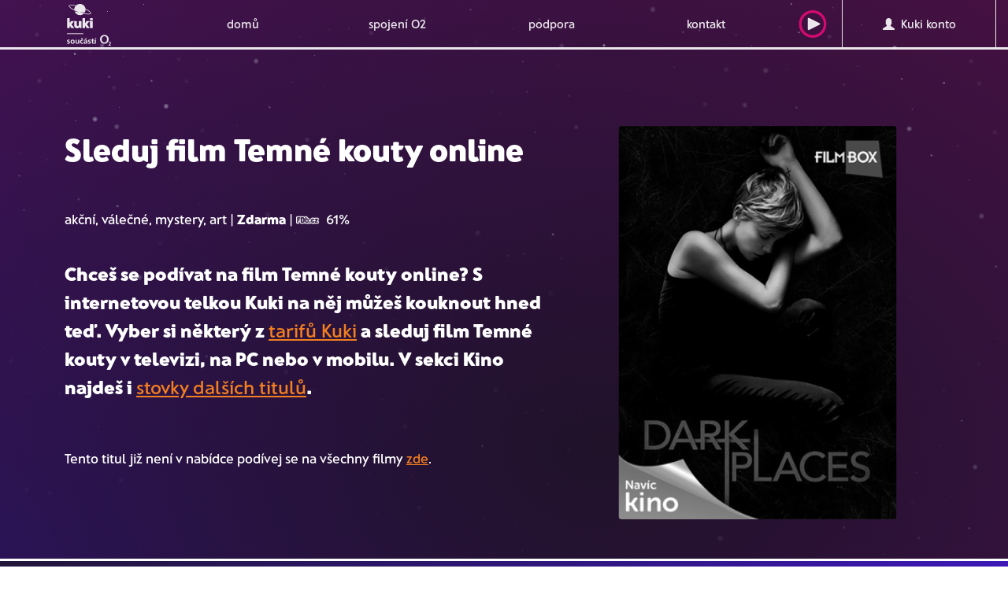

--- FILE ---
content_type: text/html; charset=utf-8
request_url: https://www.kuki.cz/vod/temne-kouty
body_size: 680577
content:
<!DOCTYPE html><html lang="cs"><head><meta charset="utf-8"><meta http-equiv="X-UA-Compatible" content="IE=edge"><meta name="description" content="Podívej se na film Temné kouty online. Díky telce Kuki si ho můžeš pustit v televizi, na počítači i v mobilu a tabletu. V nabídce máme i stovky dalších filmů."/><meta name="robots" content="all"/><meta name="googlebot" content="snippet,archive"/><meta name="viewport" content="width=device-width, initial-scale=1"><meta name="format-detection" content="telephone=no"><meta name="author" content="webmill - www.webmill.cz"/><title>
    Kuki.cz | Koukni se na film Temné kouty online
</title><meta property="og:url" content="https://www.kuki.cz" /><meta property="og:type" content="website" /><meta property="og:title" content="" /><meta property="og:description" content="" /><meta property="og:image:type" content="image/jpeg" /><meta property="og:image" content="https://www.kuki.cz/static/images/ogimg.jpg" /><meta property="og:image:width" content="1200" /><meta property="og:image:height" content="628" /><meta property="og:locale" content="cs_CZ" /><meta property="og:site_name" content="kuki" /><link href="/static/css/a.4aba7ef16b34.css" rel="stylesheet" type="text/css" /><script type="text/javascript"> /* <![CDATA[

                                              ..::"created by"::..

                                                        .d°
                                                       ,ad
                                                     ,add
                                                    ,ad88
                                                    ,ad8PYaaa,,
                                                    a8PYPYPYPY8áaa,,
                                            "ba-,____            """""
                                              "88888888" "8d88"
                                              `"YdYdYd8  |d8'
                                                         ,8'
                                                    88  ,8'                                  88
                                                    88  8'                               88  88
                                                    88                               ""  88  88
                    8b      db      d8   ,adPPYba,  8" dPPYba,   88,dPYba,,adPYba,   88  88  88
                    °8b    d88b    d8'  a8P_____88  ,8P'    "8a  88P'   "88"    "8a  88  88  88
                     °8b  d8'°8b  d8'   8PP""""""".;88       d8  88      88      88  88  88  88
                      °8bd8'  °8bd8'    "8b,   ,aa; 88b,   ,a8"  88      88      88  88  88  88
                        YP      YP       `"Ybbd8"'  8Y"Ybbd8"'   88      88      88  88  88  88

                                                www.webmill.cz

            ]]> */ </script><!--[if lt IE 9]><script src="https://oss.maxcdn.com/html5shiv/3.7.2/html5shiv.min.js"></script><script src="https://oss.maxcdn.com/respond/1.4.2/respond.min.js"></script><![endif]--><link rel="apple-touch-icon" sizes="180x180" href="/static/images/favicons/apple-touch-icon.png?v=476ExLyq74"><link rel="icon" type="image/png" sizes="32x32" href="/static/images/favicons/favicon-32x32.png?v=476ExLyq74"><link rel="icon" type="image/png" sizes="192x192" href="/static/images/favicons/android-chrome-192x192.png?v=476ExLyq74"><link rel="icon" type="image/png" sizes="16x16" href="/static/images/favicons/favicon-16x16.png?v=476ExLyq74"><link rel="manifest" href="/static/images/favicons/site.webmanifest?v=476ExLyq74"><link rel="mask-icon" href="/static/images/favicons/safari-pinned-tab.svg?v=476ExLyq74" color="#36255f"><link rel="shortcut icon" href="/static/images/favicons/favicon.ico?v=476ExLyq74"><meta name="msapplication-TileColor" content="#e50b76"><meta name="msapplication-TileImage" content="/static/images/favicons/mstile-144x144.png?v=476ExLyq74"><meta name="msapplication-config" content="/static/images/favicons/browserconfig.xml?v=476ExLyq74"><meta name="theme-color" content="#e50b76"><script>
    window.NXCMS_CONSENT_MODE = true;
    window.dataLayer = window.dataLayer || [];
    function gtag(){dataLayer.push(arguments);}

    gtag('consent', 'default', {
        'ad_storage': 'denied',
        'analytics_storage': 'denied',
        'personalization_storage': 'denied',
        'ad_user_data': 'denied',
        'ad_personalization': 'denied',
        'wait_for_update': 10000
    });
    gtag('js', new Date());

    
</script><script>(function(w,d,s,l,i){w[l]=w[l]||[];w[l].push({'gtm.start':
                new Date().getTime(),event:'gtm.js'});var f=d.getElementsByTagName(s)[0],
                j=d.createElement(s),dl=l!='dataLayer'?'&l='+l:'';j.async=true;j.src=
                'https://www.googletagmanager.com/gtm.js?id='+i+dl;f.parentNode.insertBefore(j,f);
                })(window,document,'script','dataLayer','GTM-KM3XT3J');</script><script>
                (function(d,e,f,k,g,h,a,c,b){d[g]=b=d[g]||{};b.ls=[];b.configure=function(){this.cfg=h.call(arguments)};
                b.instantiate=function(){var a=new b.widget;a.init.apply(a,arguments);return a};b.widget=function(){};
                b.widget.prototype.init=function(){this.cfg=h.call(arguments);b.ls.push(this)};a=e.createElement(f);
                c=e.getElementsByTagName(f)[0];a.async=1;a.src=k;c.parentNode.insertBefore(a,c)})(window,document,"script",
                "https://cmb.o2.cz/scripts/init.js","O2remoteCmb",Array.prototype.slice);
                O2remoteCmb.configure("netboxkuki", "cs", {
                    "styleVersion": 2
                  });
            </script></head><body><link href="/static/css/a.4aba7ef16b34.css" rel="stylesheet" type="text/css" /><noscript><iframe src="https://www.googletagmanager.com/ns.html?id=GTM-KM3XT3J"
                height="0" width="0" style="display:none;visibility:hidden"></iframe></noscript><!--navigacni menu--><div class="container navMain redesign2021 
"><nav class="navbar"><!-- Brand and toggle get grouped for better mobile display --><div class="navbar-header"><button type="button" class="navbar-toggle collapsed" data-toggle="collapse" data-target="#kuki-menu" aria-expanded="false"><i class="glyphicon glyphicon-menu-hamburger"></i> MENU
            </button><div class="hidden-md hidden-lg logo-mobile"><a href="/" class="logonewmobile"><svg version="1.1" id="Vrstva_1" xmlns="http://www.w3.org/2000/svg" xmlns:xlink="http://www.w3.org/1999/xlink" x="0px" y="0px"
	 width="203.783px" height="193.926px" viewBox="0 0 203.783 193.926" enable-background="new 0 0 203.783 193.926"
	 xml:space="preserve"><path fill="#FFFFFF" d="M71.979,68.023v42.47c0,1.196,0.795,1.991,1.991,1.991h7.963c1.195,0,1.991-0.795,1.991-1.991v-9.355
	l7.045,10.293c0.531,0.738,1.328,1.068,2.323,1.068h9.214c1.129,0,1.726-0.795,1.726-1.525c-0.019-0.391-0.158-0.764-0.396-1.07
	L92.752,95.419l9.755-13.342c0.93-1.255,0.463-2.779-1.197-2.779h-9.022c-0.931,0-1.792,0.271-2.325,1.067l-6.038,9.156v-21.5
	c0-1.194-0.796-1.992-1.991-1.992h-7.963C72.774,66.031,71.979,66.828,71.979,68.023 M33.486,81.296v19.184
	c0,6.705,5.316,12.676,13.869,12.676c4.049,0,7.434-1.457,10.156-3.584l4.445,2.326c1.527,0.795,2.455,1.258,3.186,1.258
	c0.995,0,1.792-0.661,1.792-1.924V81.296c0-1.265-0.731-1.992-1.989-2H56.58c-1.326-0.002-1.989,0.662-1.989,1.99v19.244
	c-1.527,1.33-3.519,1.992-4.646,1.992c-3.119,0-4.115-2.123-4.115-4.977v-16.25c0-1.265-0.73-1.992-1.991-1.992h-8.362
	C34.149,79.304,33.486,80.033,33.486,81.296 M10.654,66.031H2.691c-1.195,0-1.99,0.798-1.99,1.992v42.47
	c0,1.196,0.795,1.991,1.99,1.991h7.963c1.196,0,1.991-0.795,1.991-1.991v-9.355l7.035,10.293c0.533,0.738,1.328,1.068,2.325,1.068
	h9.225c1.126,0,1.727-0.795,1.727-1.525c-0.019-0.391-0.155-0.762-0.395-1.07l-11.088-14.47l9.757-13.354
	c0.928-1.255,0.465-2.779-1.195-2.779H21.01c-0.931,0-1.792,0.271-2.322,1.068l-6.041,9.155v-21.5
	C12.646,66.828,11.851,66.031,10.654,66.031 M108.55,43.468h-0.006c-0.354,0.998-1.926,1.758-4.424,2.139
	c-2.828,0.427-6.842,0.359-11.596-0.215c-3.208-0.381-6.678-0.969-10.356-1.74c-0.807-0.172-1.625-0.352-2.45-0.537
	c-5.418-1.231-11.22-2.84-17.179-4.771L58.689,37l22.946,3.602c2.887-4.293,4.425-9.352,4.418-14.522v-0.47
	c3.865,1.896,7.63,3.982,11.28,6.261c4.048,2.565,7.207,5.034,9.13,7.151C108.166,40.89,108.903,42.47,108.55,43.468 M40.009,9.277
	c-3.968,4.699-6.14,10.652-6.131,16.802c0,0.254,0,0.51,0.013,0.762c-3.868-1.892-7.635-3.982-11.286-6.264
	c-4.05-2.566-7.207-5.033-9.131-7.152c-1.7-1.869-2.44-3.447-2.081-4.451c0.359-1.006,1.926-1.756,4.422-2.139
	c1.417-0.197,2.848-0.289,4.277-0.275c2.445,0.021,4.889,0.185,7.314,0.49C31.643,7.573,35.849,8.318,40.009,9.277 M111.054,44.359
	c0.719-2.021-0.166-4.422-2.625-7.129c-2.115-2.324-5.369-4.883-9.679-7.61c-4.178-2.603-8.498-4.97-12.942-7.086
	C83.843,8.259,70.679-1.719,56.406,0.248c-5.346,0.735-10.332,3.11-14.271,6.8c-4.752-1.146-9.564-2.025-14.413-2.637
	c-5.065-0.601-9.208-0.668-12.313-0.193C11.794,4.759,9.597,6.064,8.88,8.089c-0.719,2.022,0.162,4.42,2.623,7.127
	c2.113,2.322,5.369,4.885,9.679,7.611c4.181,2.606,8.506,4.979,12.954,7.1l0.027,0.016c6.953,3.326,14.078,6.275,21.348,8.838
	l0.594,0.214l0.975,0.407L35.3,34.582c4.696,13.621,19.545,20.856,33.166,16.162c3.364-1.16,6.456-2.996,9.084-5.396
	c4.833,1.174,9.728,2.072,14.663,2.691c2.529,0.317,5.077,0.487,7.626,0.508c1.566,0.012,3.133-0.092,4.684-0.313
	C108.138,47.687,110.335,46.382,111.054,44.359 M119.229,74.326v-6.304c0-1.194-0.797-1.992-1.987-1.992h-8.365
	c-1.194,0-1.989,0.798-1.989,1.992v6.304c0,1.194,0.795,1.991,1.989,1.991h8.36C118.433,76.318,119.229,75.521,119.229,74.326
	 M119.229,110.496v-29.2c0-1.197-0.797-1.992-1.987-1.992h-11.884c-1.328,0-2.057,0.664-2.057,1.594
	c0,0.795,0.596,1.658,1.129,2.588l2.455,4.115v22.896c0,1.196,0.795,1.991,1.99,1.991h8.361
	C118.433,112.488,119.229,111.693,119.229,110.496"/><rect y="136.695" fill="#FFFFFF" width="75.467" height="3.461"/><path fill="#FFFFFF" d="M153.037,164.553c0,11.246,8.164,20.564,20.024,20.564c11.783,0,19.947-9.318,19.947-20.564
	c0-11.938-8.01-20.563-19.947-20.563C161.046,143.99,153.037,152.615,153.037,164.553 M160.737,164.553
	c0-7.471,4.546-14.709,12.324-14.709c7.701,0,12.246,7.238,12.246,14.709c0,7.01-3.774,14.711-12.246,14.711
	C164.513,179.264,160.737,171.563,160.737,164.553"/><path fill="#FFFFFF" d="M203.783,193.926v-2.74h-7.103c2.842-2.791,6.555-6.18,6.555-9.867c0-3.414-2.145-5.084-5.457-5.084
	c-1.771,0-3.59,0.447-5.159,1.246l0.274,2.892c1.146-0.748,2.541-1.396,4.012-1.396c1.421,0,2.841,0.748,2.841,2.344
	c0,3.189-5.906,8.123-7.524,9.691v2.916L203.783,193.926L203.783,193.926z"/><path fill="#FFFFFF" d="M12.745,170.234c-1.485-0.508-2.573-0.797-4.347-0.797c-1.305,0-2.863,0.471-2.863,2.064
	c0,2.971,8.441,1.088,8.441,7.824c0,4.348-3.877,6.086-7.824,6.086c-1.848,0-3.73-0.326-5.508-0.798l0.291-3.983
	c1.521,0.76,3.115,1.229,4.781,1.229c1.232,0,3.188-0.471,3.188-2.28c0-3.658-8.439-1.158-8.439-7.896
	c0-4.021,3.514-5.797,7.316-5.797c2.283,0,3.77,0.363,5.29,0.689L12.745,170.234z"/><path fill="#FFFFFF" d="M26.293,165.887c5.541,0,9.779,3.732,9.779,9.891c0,5.359-3.586,9.636-9.779,9.636
	c-6.16,0-9.746-4.275-9.746-9.636C16.547,169.619,20.787,165.887,26.293,165.887 M26.293,181.645c3.73,0,4.709-3.332,4.709-6.447
	c0-2.862-1.522-5.543-4.709-5.543c-3.152,0-4.674,2.755-4.674,5.543C21.619,178.275,22.597,181.645,26.293,181.645"/><path fill="#FFFFFF" d="M57.011,184.979H52.41v-2.537h-0.072c-1.485,1.813-3.586,2.972-6.122,2.972
	c-4.419,0-6.341-3.115-6.341-7.318v-11.771h4.854v9.962c0,2.282,0.036,5.36,3.152,5.36c3.514,0,4.274-3.803,4.274-6.192v-9.13h4.854
	v18.655H57.011z"/><path fill="#FFFFFF" d="M74.108,170.342c-0.87-0.398-1.812-0.688-3.297-0.688c-3.007,0-4.927,2.392-4.927,5.904
	c0,3.441,1.629,6.086,5.035,6.086c1.377,0,2.897-0.508,3.731-0.869l0.217,4.021c-1.413,0.434-2.862,0.615-4.854,0.615
	c-6.121,0-9.2-4.166-9.2-9.854c0-5.396,3.188-9.672,9.021-9.672c1.955,0,3.368,0.217,4.709,0.615L74.108,170.342z M67.623,163.785
	l-3.586-5.289h3.297l2.463,3.188l2.463-3.188h3.225l-3.586,5.289H67.623z"/><path fill="#FFFFFF" d="M78.926,167.301c1.885-0.871,4.42-1.414,6.484-1.414c5.687,0,8.042,2.355,8.042,7.861v2.391
	c0,1.883,0.036,3.297,0.071,4.674c0.036,1.412,0.11,2.717,0.219,4.166h-4.275c-0.181-0.979-0.181-2.211-0.217-2.791h-0.072
	c-1.123,2.066-3.55,3.226-5.76,3.226c-3.297,0-6.521-1.992-6.521-5.543c0-2.789,1.34-4.418,3.188-5.324
	c1.847-0.906,4.239-1.088,6.267-1.088h2.682c0-3.006-1.342-4.021-4.203-4.021c-2.065,0-4.131,0.797-5.76,2.029L78.926,167.301z
	 M84.613,181.861c1.484,0,2.644-0.649,3.405-1.666c0.796-1.051,1.015-2.391,1.015-3.84h-2.102c-2.174,0-5.398,0.363-5.398,3.226
	C81.533,181.174,82.874,181.861,84.613,181.861 M86.787,158.496h4.962l-4.962,5.289h-3.008L86.787,158.496z"/><path fill="#FFFFFF" d="M109.317,170.234c-1.485-0.508-2.571-0.797-4.346-0.797c-1.305,0-2.861,0.471-2.861,2.064
	c0,2.971,8.439,1.088,8.439,7.824c0,4.348-3.877,6.086-7.824,6.086c-1.85,0-3.731-0.326-5.506-0.798l0.291-3.983
	c1.521,0.76,3.113,1.229,4.781,1.229c1.231,0,3.188-0.471,3.188-2.28c0-3.658-8.441-1.158-8.441-7.896
	c0-4.021,3.513-5.797,7.318-5.797c2.283,0,3.768,0.363,5.289,0.689L109.317,170.234z"/><path fill="#FFFFFF" d="M115.91,169.871h-3.586v-3.55h3.586v-3.731l4.854-1.557v5.288h4.31v3.55h-4.31v8.694
	c0,1.595,0.435,3.078,2.281,3.078c0.869,0,1.701-0.182,2.211-0.506l0.145,3.84c-1.016,0.289-2.139,0.435-3.586,0.435
	c-3.805,0-5.905-2.354-5.905-6.05V169.871z"/><path fill="#FFFFFF" d="M128.517,166.322h4.854v18.656h-4.854V166.322z M131.776,158.496h4.961l-4.961,5.289h-3.008L131.776,158.496
	z"/></svg></a></div><div class="hidden-md hidden-lg"><a href="https://play.kuki.tv/" target="_blank" rel="nofollow" class="SearchMobile playSVGbutton" title="Kuki play">
                    Pustit&nbsp;<svg width="62px" height="62px" viewBox="0 0 62 62" version="1.1" xmlns="http://www.w3.org/2000/svg" xmlns:xlink="http://www.w3.org/1999/xlink"><g class="SVGPlay-Kuki-UI-TV" stroke="none" stroke-width="1" fill="none" fill-rule="evenodd"><g class="SVGPlay-00-00-kuki-styleguide" transform="translate(-2707.000000, -8733.000000)"><g class="SVGPlay-buttons/play-button" transform="translate(2707.000000, 8733.000000)"><g class="SVGPlay-Button-play"><path d="M31,62 C13.8791728,62 0,48.1208272 0,31 C0,13.8791728 13.8791728,0 31,0 C48.1208272,0 62,13.8791728 62,31 C62,48.1208272 48.1208272,62 31,62 Z M31,56 C44.8071187,56 56,44.8071187 56,31 C56,17.1928813 44.8071187,6 31,6 C17.1928813,6 6,17.1928813 6,31 C6,44.8071187 17.1928813,56 31,56 Z" class="SVGPlay-Oval" fill="#E50B76" fill-rule="nonzero"/><path d="M33.6986844,16.3984642 L45.4626165,39.9263282 C45.956595,40.9142852 45.5561463,42.1156313 44.5681893,42.6096098 C44.2904784,42.7484652 43.9842523,42.8207554 43.6737621,42.8207554 L20.145898,42.8207554 C19.0413285,42.8207554 18.145898,41.9253249 18.145898,40.8207554 C18.145898,40.5102652 18.2181882,40.2040391 18.3570437,39.9263282 L30.1209757,16.3984642 C30.6149542,15.4105072 31.8163003,15.0100585 32.8042572,15.504037 C33.1913121,15.6975644 33.505157,16.0114094 33.6986844,16.3984642 Z" class="SVGPlay-Triangle" fill="#FFFFFF" transform="translate(31.910378, 30.910378) rotate(90.000000) translate(-31.910378, -30.910378) "/></g></g></g></g></svg></a></div></div><!-- Collect the nav links, forms, and other content for toggling --><div class="collapse navbar-collapse new" id="kuki-menu"><ul class="nav navbar-nav hidden-sm hidden-xs"><li><a href="/" class="logonew"><svg version="1.1" id="Vrstva_1" xmlns="http://www.w3.org/2000/svg" xmlns:xlink="http://www.w3.org/1999/xlink" x="0px" y="0px"
	 width="203.783px" height="193.926px" viewBox="0 0 203.783 193.926" enable-background="new 0 0 203.783 193.926"
	 xml:space="preserve"><path fill="#FFFFFF" d="M71.979,68.023v42.47c0,1.196,0.795,1.991,1.991,1.991h7.963c1.195,0,1.991-0.795,1.991-1.991v-9.355
	l7.045,10.293c0.531,0.738,1.328,1.068,2.323,1.068h9.214c1.129,0,1.726-0.795,1.726-1.525c-0.019-0.391-0.158-0.764-0.396-1.07
	L92.752,95.419l9.755-13.342c0.93-1.255,0.463-2.779-1.197-2.779h-9.022c-0.931,0-1.792,0.271-2.325,1.067l-6.038,9.156v-21.5
	c0-1.194-0.796-1.992-1.991-1.992h-7.963C72.774,66.031,71.979,66.828,71.979,68.023 M33.486,81.296v19.184
	c0,6.705,5.316,12.676,13.869,12.676c4.049,0,7.434-1.457,10.156-3.584l4.445,2.326c1.527,0.795,2.455,1.258,3.186,1.258
	c0.995,0,1.792-0.661,1.792-1.924V81.296c0-1.265-0.731-1.992-1.989-2H56.58c-1.326-0.002-1.989,0.662-1.989,1.99v19.244
	c-1.527,1.33-3.519,1.992-4.646,1.992c-3.119,0-4.115-2.123-4.115-4.977v-16.25c0-1.265-0.73-1.992-1.991-1.992h-8.362
	C34.149,79.304,33.486,80.033,33.486,81.296 M10.654,66.031H2.691c-1.195,0-1.99,0.798-1.99,1.992v42.47
	c0,1.196,0.795,1.991,1.99,1.991h7.963c1.196,0,1.991-0.795,1.991-1.991v-9.355l7.035,10.293c0.533,0.738,1.328,1.068,2.325,1.068
	h9.225c1.126,0,1.727-0.795,1.727-1.525c-0.019-0.391-0.155-0.762-0.395-1.07l-11.088-14.47l9.757-13.354
	c0.928-1.255,0.465-2.779-1.195-2.779H21.01c-0.931,0-1.792,0.271-2.322,1.068l-6.041,9.155v-21.5
	C12.646,66.828,11.851,66.031,10.654,66.031 M108.55,43.468h-0.006c-0.354,0.998-1.926,1.758-4.424,2.139
	c-2.828,0.427-6.842,0.359-11.596-0.215c-3.208-0.381-6.678-0.969-10.356-1.74c-0.807-0.172-1.625-0.352-2.45-0.537
	c-5.418-1.231-11.22-2.84-17.179-4.771L58.689,37l22.946,3.602c2.887-4.293,4.425-9.352,4.418-14.522v-0.47
	c3.865,1.896,7.63,3.982,11.28,6.261c4.048,2.565,7.207,5.034,9.13,7.151C108.166,40.89,108.903,42.47,108.55,43.468 M40.009,9.277
	c-3.968,4.699-6.14,10.652-6.131,16.802c0,0.254,0,0.51,0.013,0.762c-3.868-1.892-7.635-3.982-11.286-6.264
	c-4.05-2.566-7.207-5.033-9.131-7.152c-1.7-1.869-2.44-3.447-2.081-4.451c0.359-1.006,1.926-1.756,4.422-2.139
	c1.417-0.197,2.848-0.289,4.277-0.275c2.445,0.021,4.889,0.185,7.314,0.49C31.643,7.573,35.849,8.318,40.009,9.277 M111.054,44.359
	c0.719-2.021-0.166-4.422-2.625-7.129c-2.115-2.324-5.369-4.883-9.679-7.61c-4.178-2.603-8.498-4.97-12.942-7.086
	C83.843,8.259,70.679-1.719,56.406,0.248c-5.346,0.735-10.332,3.11-14.271,6.8c-4.752-1.146-9.564-2.025-14.413-2.637
	c-5.065-0.601-9.208-0.668-12.313-0.193C11.794,4.759,9.597,6.064,8.88,8.089c-0.719,2.022,0.162,4.42,2.623,7.127
	c2.113,2.322,5.369,4.885,9.679,7.611c4.181,2.606,8.506,4.979,12.954,7.1l0.027,0.016c6.953,3.326,14.078,6.275,21.348,8.838
	l0.594,0.214l0.975,0.407L35.3,34.582c4.696,13.621,19.545,20.856,33.166,16.162c3.364-1.16,6.456-2.996,9.084-5.396
	c4.833,1.174,9.728,2.072,14.663,2.691c2.529,0.317,5.077,0.487,7.626,0.508c1.566,0.012,3.133-0.092,4.684-0.313
	C108.138,47.687,110.335,46.382,111.054,44.359 M119.229,74.326v-6.304c0-1.194-0.797-1.992-1.987-1.992h-8.365
	c-1.194,0-1.989,0.798-1.989,1.992v6.304c0,1.194,0.795,1.991,1.989,1.991h8.36C118.433,76.318,119.229,75.521,119.229,74.326
	 M119.229,110.496v-29.2c0-1.197-0.797-1.992-1.987-1.992h-11.884c-1.328,0-2.057,0.664-2.057,1.594
	c0,0.795,0.596,1.658,1.129,2.588l2.455,4.115v22.896c0,1.196,0.795,1.991,1.99,1.991h8.361
	C118.433,112.488,119.229,111.693,119.229,110.496"/><rect y="136.695" fill="#FFFFFF" width="75.467" height="3.461"/><path fill="#FFFFFF" d="M153.037,164.553c0,11.246,8.164,20.564,20.024,20.564c11.783,0,19.947-9.318,19.947-20.564
	c0-11.938-8.01-20.563-19.947-20.563C161.046,143.99,153.037,152.615,153.037,164.553 M160.737,164.553
	c0-7.471,4.546-14.709,12.324-14.709c7.701,0,12.246,7.238,12.246,14.709c0,7.01-3.774,14.711-12.246,14.711
	C164.513,179.264,160.737,171.563,160.737,164.553"/><path fill="#FFFFFF" d="M203.783,193.926v-2.74h-7.103c2.842-2.791,6.555-6.18,6.555-9.867c0-3.414-2.145-5.084-5.457-5.084
	c-1.771,0-3.59,0.447-5.159,1.246l0.274,2.892c1.146-0.748,2.541-1.396,4.012-1.396c1.421,0,2.841,0.748,2.841,2.344
	c0,3.189-5.906,8.123-7.524,9.691v2.916L203.783,193.926L203.783,193.926z"/><path fill="#FFFFFF" d="M12.745,170.234c-1.485-0.508-2.573-0.797-4.347-0.797c-1.305,0-2.863,0.471-2.863,2.064
	c0,2.971,8.441,1.088,8.441,7.824c0,4.348-3.877,6.086-7.824,6.086c-1.848,0-3.73-0.326-5.508-0.798l0.291-3.983
	c1.521,0.76,3.115,1.229,4.781,1.229c1.232,0,3.188-0.471,3.188-2.28c0-3.658-8.439-1.158-8.439-7.896
	c0-4.021,3.514-5.797,7.316-5.797c2.283,0,3.77,0.363,5.29,0.689L12.745,170.234z"/><path fill="#FFFFFF" d="M26.293,165.887c5.541,0,9.779,3.732,9.779,9.891c0,5.359-3.586,9.636-9.779,9.636
	c-6.16,0-9.746-4.275-9.746-9.636C16.547,169.619,20.787,165.887,26.293,165.887 M26.293,181.645c3.73,0,4.709-3.332,4.709-6.447
	c0-2.862-1.522-5.543-4.709-5.543c-3.152,0-4.674,2.755-4.674,5.543C21.619,178.275,22.597,181.645,26.293,181.645"/><path fill="#FFFFFF" d="M57.011,184.979H52.41v-2.537h-0.072c-1.485,1.813-3.586,2.972-6.122,2.972
	c-4.419,0-6.341-3.115-6.341-7.318v-11.771h4.854v9.962c0,2.282,0.036,5.36,3.152,5.36c3.514,0,4.274-3.803,4.274-6.192v-9.13h4.854
	v18.655H57.011z"/><path fill="#FFFFFF" d="M74.108,170.342c-0.87-0.398-1.812-0.688-3.297-0.688c-3.007,0-4.927,2.392-4.927,5.904
	c0,3.441,1.629,6.086,5.035,6.086c1.377,0,2.897-0.508,3.731-0.869l0.217,4.021c-1.413,0.434-2.862,0.615-4.854,0.615
	c-6.121,0-9.2-4.166-9.2-9.854c0-5.396,3.188-9.672,9.021-9.672c1.955,0,3.368,0.217,4.709,0.615L74.108,170.342z M67.623,163.785
	l-3.586-5.289h3.297l2.463,3.188l2.463-3.188h3.225l-3.586,5.289H67.623z"/><path fill="#FFFFFF" d="M78.926,167.301c1.885-0.871,4.42-1.414,6.484-1.414c5.687,0,8.042,2.355,8.042,7.861v2.391
	c0,1.883,0.036,3.297,0.071,4.674c0.036,1.412,0.11,2.717,0.219,4.166h-4.275c-0.181-0.979-0.181-2.211-0.217-2.791h-0.072
	c-1.123,2.066-3.55,3.226-5.76,3.226c-3.297,0-6.521-1.992-6.521-5.543c0-2.789,1.34-4.418,3.188-5.324
	c1.847-0.906,4.239-1.088,6.267-1.088h2.682c0-3.006-1.342-4.021-4.203-4.021c-2.065,0-4.131,0.797-5.76,2.029L78.926,167.301z
	 M84.613,181.861c1.484,0,2.644-0.649,3.405-1.666c0.796-1.051,1.015-2.391,1.015-3.84h-2.102c-2.174,0-5.398,0.363-5.398,3.226
	C81.533,181.174,82.874,181.861,84.613,181.861 M86.787,158.496h4.962l-4.962,5.289h-3.008L86.787,158.496z"/><path fill="#FFFFFF" d="M109.317,170.234c-1.485-0.508-2.571-0.797-4.346-0.797c-1.305,0-2.861,0.471-2.861,2.064
	c0,2.971,8.439,1.088,8.439,7.824c0,4.348-3.877,6.086-7.824,6.086c-1.85,0-3.731-0.326-5.506-0.798l0.291-3.983
	c1.521,0.76,3.113,1.229,4.781,1.229c1.231,0,3.188-0.471,3.188-2.28c0-3.658-8.441-1.158-8.441-7.896
	c0-4.021,3.513-5.797,7.318-5.797c2.283,0,3.768,0.363,5.289,0.689L109.317,170.234z"/><path fill="#FFFFFF" d="M115.91,169.871h-3.586v-3.55h3.586v-3.731l4.854-1.557v5.288h4.31v3.55h-4.31v8.694
	c0,1.595,0.435,3.078,2.281,3.078c0.869,0,1.701-0.182,2.211-0.506l0.145,3.84c-1.016,0.289-2.139,0.435-3.586,0.435
	c-3.805,0-5.905-2.354-5.905-6.05V169.871z"/><path fill="#FFFFFF" d="M128.517,166.322h4.854v18.656h-4.854V166.322z M131.776,158.496h4.961l-4.961,5.289h-3.008L131.776,158.496
	z"/></svg></a></li><li ><a href="/"  >domů</a><div class="arrowsub"><div class="arrINOne"></div><div class="arrINTwo"></div></div></li><li ><a href="/podpora#spojeni-s-o2"  >spojení O2</a><div class="arrowsub"><div class="arrINOne"></div><div class="arrINTwo"></div></div></li><li ><a href="/podpora"  >podpora</a><div class="arrowsub"><div class="arrINOne"></div><div class="arrINTwo"></div></div></li><li ><a href="/kontakt"  >kontakt</a><div class="arrowsub"><div class="arrINOne"></div><div class="arrINTwo"></div></div></li><!--
                <li class="menuicon1 invert"><a href="#" ><img class="iconGray" src="/static/images/cart.png"><img class="iconwhite" src="/static/images/cart-white.png"></a></li>
                --><li class="menuicon1 invert serchIcoMenu"><a href="https://play.kuki.tv/" target="_blank" rel="nofollow" class="playSVGbutton" title="Kuki play"><svg width="62px" height="62px" viewBox="0 0 62 62" version="1.1" xmlns="http://www.w3.org/2000/svg" xmlns:xlink="http://www.w3.org/1999/xlink"><g class="SVGPlay-Kuki-UI-TV" stroke="none" stroke-width="1" fill="none" fill-rule="evenodd"><g class="SVGPlay-00-00-kuki-styleguide" transform="translate(-2707.000000, -8733.000000)"><g class="SVGPlay-buttons/play-button" transform="translate(2707.000000, 8733.000000)"><g class="SVGPlay-Button-play"><path d="M31,62 C13.8791728,62 0,48.1208272 0,31 C0,13.8791728 13.8791728,0 31,0 C48.1208272,0 62,13.8791728 62,31 C62,48.1208272 48.1208272,62 31,62 Z M31,56 C44.8071187,56 56,44.8071187 56,31 C56,17.1928813 44.8071187,6 31,6 C17.1928813,6 6,17.1928813 6,31 C6,44.8071187 17.1928813,56 31,56 Z" class="SVGPlay-Oval" fill="#E50B76" fill-rule="nonzero"/><path d="M33.6986844,16.3984642 L45.4626165,39.9263282 C45.956595,40.9142852 45.5561463,42.1156313 44.5681893,42.6096098 C44.2904784,42.7484652 43.9842523,42.8207554 43.6737621,42.8207554 L20.145898,42.8207554 C19.0413285,42.8207554 18.145898,41.9253249 18.145898,40.8207554 C18.145898,40.5102652 18.2181882,40.2040391 18.3570437,39.9263282 L30.1209757,16.3984642 C30.6149542,15.4105072 31.8163003,15.0100585 32.8042572,15.504037 C33.1913121,15.6975644 33.505157,16.0114094 33.6986844,16.3984642 Z" class="SVGPlay-Triangle" fill="#FFFFFF" transform="translate(31.910378, 30.910378) rotate(90.000000) translate(-31.910378, -30.910378) "/></g></g></g></g></svg></a></li><li class="orderbtn konto"><a href="https://konto.kuki.cz" title="Přihlásit na Kuki konto"><span class="glyphicon glyphicon-user" aria-hidden="true"></span>&nbsp;&nbsp;Kuki konto
                    </a></li><!--
                <li class="menuicon2 invert"><a href="#"><img class="iconGray" src="/static/images/lang.png"><img src="/static/images/lang-white.png"></a></li>--></ul><ul class="nav navbar-nav navbar mobile hidden-md hidden-lg"><li ><a href="/"  >domů</a><div class="arrowsub"><div class="arrINOne"></div><div class="arrINTwo"></div></div></li><li ><a href="/podpora#spojeni-s-o2"  >spojení O2</a><div class="arrowsub"><div class="arrINOne"></div><div class="arrINTwo"></div></div></li><li ><a href="/podpora"  >podpora</a><div class="arrowsub"><div class="arrINOne"></div><div class="arrINTwo"></div></div></li><li ><a href="/kontakt"  >kontakt</a><div class="arrowsub"><div class="arrINOne"></div><div class="arrINTwo"></div></div></li><!--
                <li><a href="#" >e-shop</a></li>
                --><li><a href="https://konto.kuki.cz"><span class="glyphicon glyphicon-user" aria-hidden="true"></span> Kuki konto
                    </a></li></ul></div><!-- /.navbar-collapse --></nav></div><div class="container searchFormCont"><div class="container mainIn searchContIn "><form action="/vyhledat/" method="get" id="search-form" data-ga-event="jsform" data-ga-event-label="vyhledavaci formular v menu"><div class="input-field"><input id="search" type="search" name="q" required value="" autocomplete="off" placeholder="Co chceš najít?" required oninvalid="this.setCustomValidity('Vyplň, prosím, toto pole.')" oninput="setCustomValidity('')"><button type="submit" form="search-form" value="Submit"><span class="glyphicon glyphicon-ok" aria-hidden="true"></span></button></div><div id="search-autocomplete"></div></form></div></div><!--navigacni menu end--><div class="containr-fluid redesign2021master"><div class="container main transition newgradient baseContainer carusel"><div class="gradientCont"><svg version="1.1" id="kukistars" xmlns="http://www.w3.org/2000/svg" xmlns:xlink="http://www.w3.org/1999/xlink" x="0px" y="0px"
	 viewBox="0 0 1920 1080" enable-background="new 0 0 1920 1080" xml:space="preserve"><g><g><defs><polygon id="SVGID_1_" points="383.819,687.122 385.492,684.064 387.165,687.122 390.223,688.795 387.165,690.468 
				385.492,693.527 383.819,690.468 380.76,688.795 			"/></defs><clipPath id="SVGID_2_"><use xlink:href="#SVGID_1_"  overflow="visible"/></clipPath><defs><filter id="Adobe_OpacityMaskFilter" filterUnits="userSpaceOnUse" x="376.029" y="679.332" width="18.926" height="18.926"><feColorMatrix  type="matrix" values="1 0 0 0 0  0 1 0 0 0  0 0 1 0 0  0 0 0 1 0"/></filter></defs><mask maskUnits="userSpaceOnUse" x="376.029" y="679.332" width="18.926" height="18.926" id="SVGID_3_"><g filter="url(#Adobe_OpacityMaskFilter)"><radialGradient id="SVGID_4_" cx="31.7695" cy="1053.3568" r="0.5834" gradientTransform="matrix(5.0907 -5.0907 -5.0907 -5.0907 5586.0869 6212.8477)" gradientUnits="userSpaceOnUse"><stop  offset="0" style="stop-color:#FFFFFF"/><stop  offset="1" style="stop-color:#000000"/></radialGradient><polygon clip-path="url(#SVGID_2_)" fill="url(#SVGID_4_)" points="376.029,688.795 385.492,679.332 394.955,688.795 
					385.492,698.258 				"/></g></mask><radialGradient id="SVGID_5_" cx="31.7679" cy="1053.3553" r="0.5834" gradientTransform="matrix(5.0907 -5.0907 -5.0907 -5.0907 5586.0869 6212.832)" gradientUnits="userSpaceOnUse"><stop  offset="0" style="stop-color:#FFFFFF"/><stop  offset="1" style="stop-color:#FFFFFF"/></radialGradient><polygon clip-path="url(#SVGID_2_)" mask="url(#SVGID_3_)" fill="url(#SVGID_5_)" points="376.029,688.795 385.492,679.332 
			394.955,688.795 385.492,698.258 		"/></g><g><defs><polygon id="SVGID_6_" points="916.452,860.515 918.125,857.456 919.797,860.515 922.857,862.188 919.797,863.861 
				918.125,866.919 916.452,863.861 913.393,862.188 			"/></defs><clipPath id="SVGID_7_"><use xlink:href="#SVGID_6_"  overflow="visible"/></clipPath><defs><filter id="Adobe_OpacityMaskFilter_1_" filterUnits="userSpaceOnUse" x="908.662" y="852.725" width="18.927" height="18.926"><feColorMatrix  type="matrix" values="1 0 0 0 0  0 1 0 0 0  0 0 1 0 0  0 0 0 1 0"/></filter></defs><mask maskUnits="userSpaceOnUse" x="908.662" y="852.725" width="18.927" height="18.926" id="SVGID_8_"><g filter="url(#Adobe_OpacityMaskFilter_1_)"><radialGradient id="SVGID_9_" cx="6.596" cy="1102.8298" r="0.5832" gradientTransform="matrix(5.0907 -5.0907 -5.0907 -5.0907 6498.7227 6509.9414)" gradientUnits="userSpaceOnUse"><stop  offset="0" style="stop-color:#FFFFFF"/><stop  offset="1" style="stop-color:#000000"/></radialGradient><polygon clip-path="url(#SVGID_7_)" fill="url(#SVGID_9_)" points="908.662,862.188 918.125,852.725 927.588,862.188 
					918.125,871.651 				"/></g></mask><radialGradient id="SVGID_10_" cx="6.5944" cy="1102.8282" r="0.5836" gradientTransform="matrix(5.0907 -5.0907 -5.0907 -5.0907 6498.7227 6509.9258)" gradientUnits="userSpaceOnUse"><stop  offset="0" style="stop-color:#FFFFFF"/><stop  offset="1" style="stop-color:#FFFFFF"/></radialGradient><polygon clip-path="url(#SVGID_7_)" mask="url(#SVGID_8_)" fill="url(#SVGID_10_)" points="908.662,862.188 918.125,852.725 
			927.588,862.188 918.125,871.651 		"/></g><g><defs><polygon id="SVGID_11_" points="1151.476,85.982 1153.148,82.923 1154.821,85.982 1157.88,87.655 1154.821,89.328 
				1153.148,92.386 1151.476,89.328 1148.417,87.655 			"/></defs><clipPath id="SVGID_12_"><use xlink:href="#SVGID_11_"  overflow="visible"/></clipPath><defs><filter id="Adobe_OpacityMaskFilter_2_" filterUnits="userSpaceOnUse" x="1143.685" y="78.192" width="18.927" height="18.926"><feColorMatrix  type="matrix" values="1 0 0 0 0  0 1 0 0 0  0 0 1 0 0  0 0 0 1 0"/></filter></defs><mask maskUnits="userSpaceOnUse" x="1143.685" y="78.192" width="18.927" height="18.926" id="SVGID_13_"><g filter="url(#Adobe_OpacityMaskFilter_2_)"><radialGradient id="SVGID_14_" cx="105.753" cy="1155.8195" r="0.5832" gradientTransform="matrix(5.0907 -5.0907 -5.0907 -5.0907 6498.7227 6509.9414)" gradientUnits="userSpaceOnUse"><stop  offset="0" style="stop-color:#FFFFFF"/><stop  offset="1" style="stop-color:#000000"/></radialGradient><polygon clip-path="url(#SVGID_12_)" fill="url(#SVGID_14_)" points="1143.685,87.655 1153.149,78.192 1162.612,87.655 
					1153.149,97.117 				"/></g></mask><radialGradient id="SVGID_15_" cx="105.7514" cy="1155.818" r="0.5836" gradientTransform="matrix(5.0907 -5.0907 -5.0907 -5.0907 6498.7227 6509.9258)" gradientUnits="userSpaceOnUse"><stop  offset="0" style="stop-color:#FFFFFF"/><stop  offset="1" style="stop-color:#FFFFFF"/></radialGradient><polygon clip-path="url(#SVGID_12_)" mask="url(#SVGID_13_)" fill="url(#SVGID_15_)" points="1143.685,87.655 1153.149,78.192 
			1162.612,87.655 1153.149,97.117 		"/></g><g opacity="0.3"><g><g><defs><path id="SVGID_16_" d="M506.06,771.484c0,1.509-1.223,2.731-2.731,2.731c-1.508,0-2.73-1.222-2.73-2.731
						c0-1.508,1.222-2.73,2.73-2.73C504.837,768.753,506.06,769.976,506.06,771.484"/></defs><clipPath id="SVGID_17_"><use xlink:href="#SVGID_16_"  overflow="visible"/></clipPath><defs><filter id="Adobe_OpacityMaskFilter_3_" filterUnits="userSpaceOnUse" x="500.6" y="768.753" width="5.461" height="5.461"><feColorMatrix  type="matrix" values="1 0 0 0 0  0 1 0 0 0  0 0 1 0 0  0 0 0 1 0"/></filter></defs><mask maskUnits="userSpaceOnUse" x="500.6" y="768.753" width="5.461" height="5.461" id="SVGID_18_"><g filter="url(#Adobe_OpacityMaskFilter_3_)"><radialGradient id="SVGID_19_" cx="-60.7008" cy="963.0561" r="0.5832" gradientTransform="matrix(5.8758 0 0 -5.8758 859.9961 6430.2085)" gradientUnits="userSpaceOnUse"><stop  offset="0" style="stop-color:#FFFFFF"/><stop  offset="1" style="stop-color:#000000"/></radialGradient><rect x="500.6" y="768.753" clip-path="url(#SVGID_17_)" fill="url(#SVGID_19_)" width="5.461" height="5.461"/></g></mask><radialGradient id="SVGID_20_" cx="-60.7008" cy="963.0561" r="0.5832" gradientTransform="matrix(5.8758 0 0 -5.8758 859.9961 6430.2085)" gradientUnits="userSpaceOnUse"><stop  offset="0" style="stop-color:#FFFFFF"/><stop  offset="1" style="stop-color:#FFFFFF"/></radialGradient><rect x="500.6" y="768.753" clip-path="url(#SVGID_17_)" mask="url(#SVGID_18_)" fill="url(#SVGID_20_)" width="5.461" height="5.461"/></g><g opacity="0.56"><g><defs><rect id="SVGID_21_" x="354.399" y="787.981" width="5.462" height="5.462"/></defs><clipPath id="SVGID_22_"><use xlink:href="#SVGID_21_"  overflow="visible"/></clipPath><g clip-path="url(#SVGID_22_)"><defs><path id="SVGID_23_" d="M359.861,790.711c0,1.509-1.223,2.732-2.731,2.732c-1.508,0-2.73-1.223-2.73-2.732
								c0-1.508,1.222-2.73,2.73-2.73C358.638,787.981,359.861,789.203,359.861,790.711"/></defs><clipPath id="SVGID_24_"><use xlink:href="#SVGID_23_"  overflow="visible"/></clipPath><defs><filter id="Adobe_OpacityMaskFilter_4_" filterUnits="userSpaceOnUse" x="354.4" y="787.981" width="5.461" height="5.462"><feColorMatrix  type="matrix" values="1 0 0 0 0  0 1 0 0 0  0 0 1 0 0  0 0 0 1 0"/></filter></defs><mask maskUnits="userSpaceOnUse" x="354.4" y="787.981" width="5.461" height="5.462" id="SVGID_25_"><g filter="url(#Adobe_OpacityMaskFilter_4_)"><radialGradient id="SVGID_26_" cx="-42.95" cy="965.3906" r="0.5839" gradientTransform="matrix(5.8758 0 0 -5.8758 609.4961 6463.1538)" gradientUnits="userSpaceOnUse"><stop  offset="0" style="stop-color:#FFFFFF"/><stop  offset="1" style="stop-color:#000000"/></radialGradient><rect x="354.4" y="787.981" clip-path="url(#SVGID_24_)" fill="url(#SVGID_26_)" width="5.461" height="5.462"/></g></mask><radialGradient id="SVGID_27_" cx="-42.95" cy="965.3906" r="0.5839" gradientTransform="matrix(5.8758 0 0 -5.8758 609.4961 6463.1538)" gradientUnits="userSpaceOnUse"><stop  offset="0" style="stop-color:#FFFFFF"/><stop  offset="1" style="stop-color:#FFFFFF"/></radialGradient><rect x="354.4" y="787.981" clip-path="url(#SVGID_24_)" mask="url(#SVGID_25_)" fill="url(#SVGID_27_)" width="5.461" height="5.462"/></g></g></g><g><defs><path id="SVGID_28_" d="M595.027,754.19c0,1.508-1.222,2.73-2.731,2.73c-1.508,0-2.73-1.223-2.73-2.73
						c0-1.509,1.223-2.731,2.73-2.731C593.805,751.459,595.027,752.681,595.027,754.19"/></defs><clipPath id="SVGID_29_"><use xlink:href="#SVGID_28_"  overflow="visible"/></clipPath><defs><filter id="Adobe_OpacityMaskFilter_5_" filterUnits="userSpaceOnUse" x="589.566" y="751.459" width="5.461" height="5.461"><feColorMatrix  type="matrix" values="1 0 0 0 0  0 1 0 0 0  0 0 1 0 0  0 0 0 1 0"/></filter></defs><mask maskUnits="userSpaceOnUse" x="589.566" y="751.459" width="5.461" height="5.461" id="SVGID_30_"><g filter="url(#Adobe_OpacityMaskFilter_5_)"><radialGradient id="SVGID_31_" cx="-71.5043" cy="960.9561" r="0.5837" gradientTransform="matrix(5.8758 0 0 -5.8758 1012.4414 6400.5757)" gradientUnits="userSpaceOnUse"><stop  offset="0" style="stop-color:#FFFFFF"/><stop  offset="1" style="stop-color:#000000"/></radialGradient><rect x="589.566" y="751.459" clip-path="url(#SVGID_29_)" fill="url(#SVGID_31_)" width="5.461" height="5.461"/></g></mask><radialGradient id="SVGID_32_" cx="-71.5043" cy="960.9561" r="0.5837" gradientTransform="matrix(5.8758 0 0 -5.8758 1012.4414 6400.5757)" gradientUnits="userSpaceOnUse"><stop  offset="0" style="stop-color:#FFFFFF"/><stop  offset="1" style="stop-color:#FFFFFF"/></radialGradient><rect x="589.566" y="751.459" clip-path="url(#SVGID_29_)" mask="url(#SVGID_30_)" fill="url(#SVGID_32_)" width="5.461" height="5.461"/></g><g opacity="0.2"><g><defs><rect id="SVGID_33_" x="533.593" y="823.82" width="5.46" height="5.462"/></defs><clipPath id="SVGID_34_"><use xlink:href="#SVGID_33_"  overflow="visible"/></clipPath><g clip-path="url(#SVGID_34_)"><defs><path id="SVGID_35_" d="M539.053,826.55c0,1.508-1.222,2.731-2.73,2.731c-1.509,0-2.73-1.224-2.73-2.731
								s1.222-2.73,2.73-2.73C537.831,823.82,539.053,825.042,539.053,826.55"/></defs><clipPath id="SVGID_36_"><use xlink:href="#SVGID_35_"  overflow="visible"/></clipPath><defs><filter id="Adobe_OpacityMaskFilter_6_" filterUnits="userSpaceOnUse" x="533.593" y="823.82" width="5.46" height="5.462"><feColorMatrix  type="matrix" values="1 0 0 0 0  0 1 0 0 0  0 0 1 0 0  0 0 0 1 0"/></filter></defs><mask maskUnits="userSpaceOnUse" x="533.593" y="823.82" width="5.46" height="5.462" id="SVGID_37_"><g filter="url(#Adobe_OpacityMaskFilter_6_)"><radialGradient id="SVGID_38_" cx="-64.7075" cy="969.7419" r="0.5835" gradientTransform="matrix(5.8758 0 0 -5.8758 916.5313 6524.5601)" gradientUnits="userSpaceOnUse"><stop  offset="0" style="stop-color:#FFFFFF"/><stop  offset="1" style="stop-color:#000000"/></radialGradient><rect x="533.593" y="823.82" clip-path="url(#SVGID_36_)" fill="url(#SVGID_38_)" width="5.46" height="5.462"/></g></mask><radialGradient id="SVGID_39_" cx="-64.7075" cy="969.7419" r="0.5835" gradientTransform="matrix(5.8758 0 0 -5.8758 916.5313 6524.5601)" gradientUnits="userSpaceOnUse"><stop  offset="0" style="stop-color:#FFFFFF"/><stop  offset="1" style="stop-color:#FFFFFF"/></radialGradient><rect x="533.593" y="823.82" clip-path="url(#SVGID_36_)" mask="url(#SVGID_37_)" fill="url(#SVGID_39_)" width="5.46" height="5.462"/></g></g></g><g><defs><path id="SVGID_40_" d="M696.059,854.538c0,1.508-1.224,2.731-2.732,2.731c-1.508,0-2.73-1.223-2.73-2.731
						s1.223-2.73,2.73-2.73C694.835,851.808,696.059,853.031,696.059,854.538"/></defs><clipPath id="SVGID_41_"><use xlink:href="#SVGID_40_"  overflow="visible"/></clipPath><defs><filter id="Adobe_OpacityMaskFilter_7_" filterUnits="userSpaceOnUse" x="690.597" y="851.808" width="5.462" height="5.461"><feColorMatrix  type="matrix" values="1 0 0 0 0  0 1 0 0 0  0 0 1 0 0  0 0 0 1 0"/></filter></defs><mask maskUnits="userSpaceOnUse" x="690.597" y="851.808" width="5.462" height="5.461" id="SVGID_42_"><g filter="url(#Adobe_OpacityMaskFilter_7_)"><radialGradient id="SVGID_43_" cx="-83.7718" cy="973.1405" r="0.5839" gradientTransform="matrix(5.8758 0 0 -5.8758 1185.5547 6572.5171)" gradientUnits="userSpaceOnUse"><stop  offset="0" style="stop-color:#FFFFFF"/><stop  offset="1" style="stop-color:#000000"/></radialGradient><rect x="690.597" y="851.808" clip-path="url(#SVGID_41_)" fill="url(#SVGID_43_)" width="5.462" height="5.461"/></g></mask><radialGradient id="SVGID_44_" cx="-83.7718" cy="973.1405" r="0.5839" gradientTransform="matrix(5.8758 0 0 -5.8758 1185.5547 6572.5171)" gradientUnits="userSpaceOnUse"><stop  offset="0" style="stop-color:#FFFFFF"/><stop  offset="1" style="stop-color:#FFFFFF"/></radialGradient><rect x="690.597" y="851.808" clip-path="url(#SVGID_41_)" mask="url(#SVGID_42_)" fill="url(#SVGID_44_)" width="5.462" height="5.461"/></g><g opacity="0.2"><g><defs><rect id="SVGID_45_" x="491.779" y="825.354" width="3.076" height="3.076"/></defs><clipPath id="SVGID_46_"><use xlink:href="#SVGID_45_"  overflow="visible"/></clipPath><g clip-path="url(#SVGID_46_)"><defs><path id="SVGID_47_" d="M494.855,826.892c0,0.85-0.689,1.538-1.538,1.538c-0.849,0-1.539-0.688-1.539-1.538
								s0.689-1.539,1.539-1.539C494.167,825.353,494.855,826.042,494.855,826.892"/></defs><clipPath id="SVGID_48_"><use xlink:href="#SVGID_47_"  overflow="visible"/></clipPath><defs><filter id="Adobe_OpacityMaskFilter_8_" filterUnits="userSpaceOnUse" x="491.779" y="825.353" width="3.076" height="3.077"><feColorMatrix  type="matrix" values="1 0 0 0 0  0 1 0 0 0  0 0 1 0 0  0 0 0 1 0"/></filter></defs><mask maskUnits="userSpaceOnUse" x="491.779" y="825.353" width="3.076" height="3.077" id="SVGID_49_"><g filter="url(#Adobe_OpacityMaskFilter_8_)"><radialGradient id="SVGID_50_" cx="-105.976" cy="884.7427" r="0.5836" gradientTransform="matrix(3.3099 0 0 -3.3099 844.0878 3755.3013)" gradientUnits="userSpaceOnUse"><stop  offset="0" style="stop-color:#FFFFFF"/><stop  offset="1" style="stop-color:#000000"/></radialGradient><rect x="491.779" y="825.353" clip-path="url(#SVGID_48_)" fill="url(#SVGID_50_)" width="3.077" height="3.077"/></g></mask><radialGradient id="SVGID_51_" cx="-105.9773" cy="884.7415" r="0.5834" gradientTransform="matrix(3.3099 0 0 -3.3099 844.0917 3755.2974)" gradientUnits="userSpaceOnUse"><stop  offset="0" style="stop-color:#FFFFFF"/><stop  offset="1" style="stop-color:#FFFFFF"/></radialGradient><rect x="491.779" y="825.353" clip-path="url(#SVGID_48_)" mask="url(#SVGID_49_)" fill="url(#SVGID_51_)" width="3.076" height="3.077"/></g></g></g><g><defs><path id="SVGID_52_" d="M654.818,725.519c0,0.85-0.688,1.538-1.537,1.538c-0.852,0-1.539-0.688-1.539-1.538
						c0-0.85,0.688-1.538,1.539-1.538C654.129,723.981,654.818,724.669,654.818,725.519"/></defs><clipPath id="SVGID_53_"><use xlink:href="#SVGID_52_"  overflow="visible"/></clipPath><defs><filter id="Adobe_OpacityMaskFilter_9_" filterUnits="userSpaceOnUse" x="651.742" y="723.981" width="3.076" height="3.076"><feColorMatrix  type="matrix" values="1 0 0 0 0  0 1 0 0 0  0 0 1 0 0  0 0 0 1 0"/></filter></defs><mask maskUnits="userSpaceOnUse" x="651.742" y="723.981" width="3.076" height="3.076" id="SVGID_54_"><g filter="url(#Adobe_OpacityMaskFilter_9_)"><radialGradient id="SVGID_55_" cx="-140.457" cy="862.8923" r="0.5837" gradientTransform="matrix(3.3099 0 0 -3.3099 1118.1786 3581.606)" gradientUnits="userSpaceOnUse"><stop  offset="0" style="stop-color:#FFFFFF"/><stop  offset="1" style="stop-color:#000000"/></radialGradient><rect x="651.742" y="723.981" clip-path="url(#SVGID_53_)" fill="url(#SVGID_55_)" width="3.076" height="3.076"/></g></mask><radialGradient id="SVGID_56_" cx="-140.4582" cy="862.8911" r="0.5837" gradientTransform="matrix(3.3099 0 0 -3.3099 1118.1825 3581.6021)" gradientUnits="userSpaceOnUse"><stop  offset="0" style="stop-color:#FFFFFF"/><stop  offset="1" style="stop-color:#FFFFFF"/></radialGradient><rect x="651.742" y="723.981" clip-path="url(#SVGID_53_)" mask="url(#SVGID_54_)" fill="url(#SVGID_56_)" width="3.076" height="3.076"/></g><g opacity="0.56"><g><defs><rect id="SVGID_57_" x="324.838" y="730.955" width="4.841" height="4.838"/></defs><clipPath id="SVGID_58_"><use xlink:href="#SVGID_57_"  overflow="visible"/></clipPath><g clip-path="url(#SVGID_58_)"><defs><path id="SVGID_59_" d="M327.258,730.954c1.337,0,2.421,1.084,2.421,2.421s-1.084,2.42-2.421,2.42
								c-1.336,0-2.42-1.083-2.42-2.42S325.922,730.954,327.258,730.954"/></defs><clipPath id="SVGID_60_"><use xlink:href="#SVGID_59_"  overflow="visible"/></clipPath><defs><filter id="Adobe_OpacityMaskFilter_10_" filterUnits="userSpaceOnUse" x="324.838" y="730.954" width="4.841" height="4.842"><feColorMatrix  type="matrix" values="1 0 0 0 0  0 1 0 0 0  0 0 1 0 0  0 0 0 1 0"/></filter></defs><mask maskUnits="userSpaceOnUse" x="324.838" y="730.954" width="4.841" height="4.842" id="SVGID_61_"><g filter="url(#Adobe_OpacityMaskFilter_10_)"><radialGradient id="SVGID_62_" cx="-136.0677" cy="1124.5438" r="0.5839" gradientTransform="matrix(0 -5.2088 -5.2088 0 6184.7822 24.6255)" gradientUnits="userSpaceOnUse"><stop  offset="0" style="stop-color:#FFFFFF"/><stop  offset="1" style="stop-color:#000000"/></radialGradient><rect x="324.838" y="730.954" clip-path="url(#SVGID_60_)" fill="url(#SVGID_62_)" width="4.841" height="4.842"/></g></mask><radialGradient id="SVGID_63_" cx="-136.0677" cy="1124.5438" r="0.5839" gradientTransform="matrix(0 -5.2088 -5.2088 0 6184.7822 24.6255)" gradientUnits="userSpaceOnUse"><stop  offset="0" style="stop-color:#FFFFFF"/><stop  offset="1" style="stop-color:#FFFFFF"/></radialGradient><rect x="324.838" y="730.954" clip-path="url(#SVGID_60_)" mask="url(#SVGID_61_)" fill="url(#SVGID_63_)" width="4.841" height="4.842"/></g></g></g><g opacity="0.56"><g><defs><rect id="SVGID_64_" x="325.443" y="777.096" width="2.727" height="2.727"/></defs><clipPath id="SVGID_65_"><use xlink:href="#SVGID_64_"  overflow="visible"/></clipPath><g clip-path="url(#SVGID_65_)"><defs><path id="SVGID_66_" d="M326.807,777.096c0.753,0,1.363,0.609,1.363,1.363c0,0.753-0.61,1.363-1.363,1.363
								c-0.753,0-1.364-0.61-1.364-1.363C325.443,777.705,326.054,777.096,326.807,777.096"/></defs><clipPath id="SVGID_67_"><use xlink:href="#SVGID_66_"  overflow="visible"/></clipPath><defs><filter id="Adobe_OpacityMaskFilter_11_" filterUnits="userSpaceOnUse" x="325.443" y="777.096" width="2.727" height="2.727"><feColorMatrix  type="matrix" values="1 0 0 0 0  0 1 0 0 0  0 0 1 0 0  0 0 0 1 0"/></filter></defs><mask maskUnits="userSpaceOnUse" x="325.443" y="777.096" width="2.727" height="2.727" id="SVGID_68_"><g filter="url(#Adobe_OpacityMaskFilter_11_)"><radialGradient id="SVGID_69_" cx="-231.0486" cy="1159.2607" r="0.584" gradientTransform="matrix(0 -2.9342 -2.9342 0 3728.3093 100.5165)" gradientUnits="userSpaceOnUse"><stop  offset="0" style="stop-color:#FFFFFF"/><stop  offset="1" style="stop-color:#000000"/></radialGradient><rect x="325.443" y="777.096" clip-path="url(#SVGID_67_)" fill="url(#SVGID_69_)" width="2.727" height="2.727"/></g></mask><radialGradient id="SVGID_70_" cx="-231.0486" cy="1159.2607" r="0.5831" gradientTransform="matrix(0 -2.9342 -2.9342 0 3728.3093 100.5165)" gradientUnits="userSpaceOnUse"><stop  offset="0" style="stop-color:#FFFFFF"/><stop  offset="1" style="stop-color:#FFFFFF"/></radialGradient><rect x="325.443" y="777.096" clip-path="url(#SVGID_67_)" mask="url(#SVGID_68_)" fill="url(#SVGID_70_)" width="2.727" height="2.727"/></g></g></g><g><defs><path id="SVGID_71_" d="M674.388,789.515c0.849,0,1.537,0.689,1.537,1.537c0,0.85-0.688,1.539-1.537,1.539
						c-0.852,0-1.539-0.689-1.539-1.539C672.849,790.203,673.537,789.515,674.388,789.515"/></defs><clipPath id="SVGID_72_"><use xlink:href="#SVGID_71_"  overflow="visible"/></clipPath><defs><filter id="Adobe_OpacityMaskFilter_12_" filterUnits="userSpaceOnUse" x="672.849" y="789.515" width="3.076" height="3.076"><feColorMatrix  type="matrix" values="1 0 0 0 0  0 1 0 0 0  0 0 1 0 0  0 0 0 1 0"/></filter></defs><mask maskUnits="userSpaceOnUse" x="672.849" y="789.515" width="3.076" height="3.076" id="SVGID_73_"><g filter="url(#Adobe_OpacityMaskFilter_12_)"><radialGradient id="SVGID_74_" cx="-201.9995" cy="1225.1903" r="0.5834" gradientTransform="matrix(0 -3.3099 -3.3099 0 4729.6445 122.4545)" gradientUnits="userSpaceOnUse"><stop  offset="0" style="stop-color:#FFFFFF"/><stop  offset="1" style="stop-color:#000000"/></radialGradient><rect x="672.849" y="789.514" clip-path="url(#SVGID_72_)" fill="url(#SVGID_74_)" width="3.076" height="3.077"/></g></mask><radialGradient id="SVGID_75_" cx="-202.0008" cy="1225.1892" r="0.5831" gradientTransform="matrix(0 -3.3099 -3.3099 0 4729.6406 122.4506)" gradientUnits="userSpaceOnUse"><stop  offset="0" style="stop-color:#FFFFFF"/><stop  offset="1" style="stop-color:#FFFFFF"/></radialGradient><rect x="672.849" y="789.515" clip-path="url(#SVGID_72_)" mask="url(#SVGID_73_)" fill="url(#SVGID_75_)" width="3.076" height="3.076"/></g><g opacity="0.2"><g><defs><rect id="SVGID_76_" x="630.35" y="840.031" width="3.081" height="3.076"/></defs><clipPath id="SVGID_77_"><use xlink:href="#SVGID_76_"  overflow="visible"/></clipPath><g clip-path="url(#SVGID_77_)"><defs><path id="SVGID_78_" d="M631.89,840.031c0.85,0,1.537,0.689,1.537,1.538c0,0.849-0.688,1.538-1.537,1.538
								c-0.85,0-1.538-0.689-1.538-1.538C630.352,840.719,631.041,840.031,631.89,840.031"/></defs><clipPath id="SVGID_79_"><use xlink:href="#SVGID_78_"  overflow="visible"/></clipPath><defs><filter id="Adobe_OpacityMaskFilter_13_" filterUnits="userSpaceOnUse" x="630.352" y="840.031" width="3.075" height="3.076"><feColorMatrix  type="matrix" values="1 0 0 0 0  0 1 0 0 0  0 0 1 0 0  0 0 0 1 0"/></filter></defs><mask maskUnits="userSpaceOnUse" x="630.352" y="840.031" width="3.075" height="3.076" id="SVGID_80_"><g filter="url(#Adobe_OpacityMaskFilter_13_)"><radialGradient id="SVGID_81_" cx="-191.1113" cy="1216.0315" r="0.583" gradientTransform="matrix(0 -3.3099 -3.3099 0 4656.832 209.0092)" gradientUnits="userSpaceOnUse"><stop  offset="0" style="stop-color:#FFFFFF"/><stop  offset="1" style="stop-color:#000000"/></radialGradient><rect x="630.352" y="840.031" clip-path="url(#SVGID_79_)" fill="url(#SVGID_81_)" width="3.075" height="3.076"/></g></mask><radialGradient id="SVGID_82_" cx="-191.1125" cy="1216.0292" r="0.5834" gradientTransform="matrix(0 -3.3099 -3.3099 0 4656.8281 209.0053)" gradientUnits="userSpaceOnUse"><stop  offset="0" style="stop-color:#FFFFFF"/><stop  offset="1" style="stop-color:#FFFFFF"/></radialGradient><rect x="630.352" y="840.031" clip-path="url(#SVGID_79_)" mask="url(#SVGID_80_)" fill="url(#SVGID_82_)" width="3.075" height="3.076"/></g></g></g><g><defs><path id="SVGID_83_" d="M544.515,718.693c0,3.016-2.445,5.461-5.461,5.461c-3.016,0-5.46-2.445-5.46-5.461
						c0-3.017,2.444-5.461,5.46-5.461C542.07,713.232,544.515,715.676,544.515,718.693"/></defs><clipPath id="SVGID_84_"><use xlink:href="#SVGID_83_"  overflow="visible"/></clipPath><defs><filter id="Adobe_OpacityMaskFilter_14_" filterUnits="userSpaceOnUse" x="533.593" y="713.232" width="10.922" height="10.922"><feColorMatrix  type="matrix" values="1 0 0 0 0  0 1 0 0 0  0 0 1 0 0  0 0 0 1 0"/></filter></defs><mask maskUnits="userSpaceOnUse" x="533.593" y="713.232" width="10.922" height="10.922" id="SVGID_85_"><g filter="url(#Adobe_OpacityMaskFilter_14_)"><radialGradient id="SVGID_86_" cx="-32.3103" cy="1018.0241" r="0.5837" gradientTransform="matrix(11.7517 0 0 -11.7517 918.7545 12682.2061)" gradientUnits="userSpaceOnUse"><stop  offset="0" style="stop-color:#FFFFFF"/><stop  offset="1" style="stop-color:#000000"/></radialGradient><rect x="533.593" y="713.232" clip-path="url(#SVGID_84_)" fill="url(#SVGID_86_)" width="10.922" height="10.922"/></g></mask><radialGradient id="SVGID_87_" cx="-32.3103" cy="1018.0241" r="0.5837" gradientTransform="matrix(11.7517 0 0 -11.7517 918.7545 12682.2061)" gradientUnits="userSpaceOnUse"><stop  offset="0" style="stop-color:#FFFFFF"/><stop  offset="1" style="stop-color:#FFFFFF"/></radialGradient><rect x="533.593" y="713.232" clip-path="url(#SVGID_84_)" mask="url(#SVGID_85_)" fill="url(#SVGID_87_)" width="10.922" height="10.922"/></g><g opacity="0.2"><g><defs><rect id="SVGID_88_" x="597.305" y="811.531" width="10.919" height="10.923"/></defs><clipPath id="SVGID_89_"><use xlink:href="#SVGID_88_"  overflow="visible"/></clipPath><g clip-path="url(#SVGID_89_)"><defs><path id="SVGID_90_" d="M608.226,816.993c0,3.016-2.445,5.461-5.462,5.461s-5.461-2.445-5.461-5.461
								c0-3.017,2.444-5.462,5.461-5.462S608.226,813.977,608.226,816.993"/></defs><clipPath id="SVGID_91_"><use xlink:href="#SVGID_90_"  overflow="visible"/></clipPath><defs><filter id="Adobe_OpacityMaskFilter_15_" filterUnits="userSpaceOnUse" x="597.303" y="811.531" width="10.923" height="10.923"><feColorMatrix  type="matrix" values="1 0 0 0 0  0 1 0 0 0  0 0 1 0 0  0 0 0 1 0"/></filter></defs><mask maskUnits="userSpaceOnUse" x="597.303" y="811.531" width="10.923" height="10.923" id="SVGID_92_"><g filter="url(#Adobe_OpacityMaskFilter_15_)"><radialGradient id="SVGID_93_" cx="-36.1787" cy="1023.9917" r="0.5837" gradientTransform="matrix(11.7517 0 0 -11.7517 1027.9264 12850.6357)" gradientUnits="userSpaceOnUse"><stop  offset="0" style="stop-color:#FFFFFF"/><stop  offset="1" style="stop-color:#000000"/></radialGradient><rect x="597.303" y="811.531" clip-path="url(#SVGID_91_)" fill="url(#SVGID_93_)" width="10.923" height="10.923"/></g></mask><radialGradient id="SVGID_94_" cx="-36.1787" cy="1023.9917" r="0.5837" gradientTransform="matrix(11.7517 0 0 -11.7517 1027.9264 12850.6357)" gradientUnits="userSpaceOnUse"><stop  offset="0" style="stop-color:#FFFFFF"/><stop  offset="1" style="stop-color:#FFFFFF"/></radialGradient><rect x="597.303" y="811.531" clip-path="url(#SVGID_91_)" mask="url(#SVGID_92_)" fill="url(#SVGID_94_)" width="10.923" height="10.923"/></g></g></g><g><defs><path id="SVGID_95_" d="M726.613,775.06c-1.282,0.793-2.966,0.395-3.758-0.888c-0.793-1.284-0.395-2.965,0.888-3.758
						c1.283-0.793,2.966-0.396,3.759,0.889C728.292,772.585,727.896,774.268,726.613,775.06"/></defs><clipPath id="SVGID_96_"><use xlink:href="#SVGID_95_"  overflow="visible"/></clipPath><defs><filter id="Adobe_OpacityMaskFilter_16_" filterUnits="userSpaceOnUse" x="719.277" y="766.835" width="11.803" height="11.804"><feColorMatrix  type="matrix" values="1 0 0 0 0  0 1 0 0 0  0 0 1 0 0  0 0 0 1 0"/></filter></defs><mask maskUnits="userSpaceOnUse" x="719.277" y="766.835" width="11.803" height="11.804" id="SVGID_97_"><g filter="url(#Adobe_OpacityMaskFilter_16_)"><radialGradient id="SVGID_98_" cx="53.0977" cy="943.359" r="0.5832" gradientTransform="matrix(3.0878 4.9991 4.9991 -3.0878 -4154.7236 3420.2002)" gradientUnits="userSpaceOnUse"><stop  offset="0" style="stop-color:#FFFFFF"/><stop  offset="1" style="stop-color:#000000"/></radialGradient><polygon clip-path="url(#SVGID_96_)" fill="url(#SVGID_98_)" points="726.573,766.835 731.08,774.132 723.783,778.639 
							719.277,771.343 						"/></g></mask><radialGradient id="SVGID_99_" cx="53.0977" cy="943.359" r="0.5832" gradientTransform="matrix(3.0878 4.9991 4.9991 -3.0878 -4154.7236 3420.2002)" gradientUnits="userSpaceOnUse"><stop  offset="0" style="stop-color:#FFFFFF"/><stop  offset="1" style="stop-color:#FFFFFF"/></radialGradient><polygon clip-path="url(#SVGID_96_)" mask="url(#SVGID_97_)" fill="url(#SVGID_99_)" points="726.573,766.835 731.08,774.132 
					723.783,778.639 719.277,771.343 				"/></g><g><defs><path id="SVGID_100_" d="M783.992,922.667c-1.138,0.702-2.63,0.35-3.332-0.788s-0.35-2.629,0.787-3.331
						c1.137-0.703,2.629-0.351,3.331,0.787C785.48,920.473,785.128,921.964,783.992,922.667"/></defs><clipPath id="SVGID_101_"><use xlink:href="#SVGID_100_"  overflow="visible"/></clipPath><defs><filter id="Adobe_OpacityMaskFilter_17_" filterUnits="userSpaceOnUse" x="777.488" y="915.376" width="10.463" height="10.463"><feColorMatrix  type="matrix" values="1 0 0 0 0  0 1 0 0 0  0 0 1 0 0  0 0 0 1 0"/></filter></defs><mask maskUnits="userSpaceOnUse" x="777.488" y="915.376" width="10.463" height="10.463" id="SVGID_102_"><g filter="url(#Adobe_OpacityMaskFilter_17_)"><radialGradient id="SVGID_103_" cx="38.5388" cy="929.8677" r="0.5841" gradientTransform="matrix(2.7373 4.4316 4.4316 -2.7373 -3443.575 3295.1453)" gradientUnits="userSpaceOnUse"><stop  offset="0" style="stop-color:#FFFFFF"/><stop  offset="1" style="stop-color:#000000"/></radialGradient><polygon clip-path="url(#SVGID_101_)" fill="url(#SVGID_103_)" points="783.956,915.376 787.951,921.844 781.483,925.839 
							777.488,919.37 						"/></g></mask><radialGradient id="SVGID_104_" cx="38.5388" cy="929.8677" r="0.5841" gradientTransform="matrix(2.7373 4.4316 4.4316 -2.7373 -3443.575 3295.1453)" gradientUnits="userSpaceOnUse"><stop  offset="0" style="stop-color:#FFFFFF"/><stop  offset="1" style="stop-color:#FFFFFF"/></radialGradient><polygon clip-path="url(#SVGID_101_)" mask="url(#SVGID_102_)" fill="url(#SVGID_104_)" points="783.956,915.376 
					787.951,921.844 781.483,925.839 777.488,919.37 				"/></g><g><defs><path id="SVGID_105_" d="M763.933,861.131c0.445,0.722,0.223,1.67-0.5,2.116c-0.723,0.446-1.672,0.223-2.119-0.5
						c-0.445-0.723-0.222-1.671,0.502-2.117C762.539,860.184,763.486,860.408,763.933,861.131"/></defs><clipPath id="SVGID_106_"><use xlink:href="#SVGID_105_"  overflow="visible"/></clipPath><defs><filter id="Adobe_OpacityMaskFilter_18_" filterUnits="userSpaceOnUse" x="759.3" y="858.615" width="6.648" height="6.648"><feColorMatrix  type="matrix" values="1 0 0 0 0  0 1 0 0 0  0 0 1 0 0  0 0 0 1 0"/></filter></defs><mask maskUnits="userSpaceOnUse" x="759.3" y="858.615" width="6.648" height="6.648" id="SVGID_107_"><g filter="url(#Adobe_OpacityMaskFilter_18_)"><radialGradient id="SVGID_108_" cx="-238.1407" cy="1006.6218" r="0.5838" gradientTransform="matrix(2.8161 -1.7394 -1.7394 -2.8161 3184.1707 3282.4648)" gradientUnits="userSpaceOnUse"><stop  offset="0" style="stop-color:#FFFFFF"/><stop  offset="1" style="stop-color:#000000"/></radialGradient><polygon clip-path="url(#SVGID_106_)" fill="url(#SVGID_108_)" points="759.3,861.154 763.41,858.615 765.949,862.724 
							761.839,865.263 						"/></g></mask><radialGradient id="SVGID_109_" cx="-238.1392" cy="1006.6252" r="0.5838" gradientTransform="matrix(2.8161 -1.7394 -1.7394 -2.8161 3184.1724 3282.4766)" gradientUnits="userSpaceOnUse"><stop  offset="0" style="stop-color:#FFFFFF"/><stop  offset="1" style="stop-color:#FFFFFF"/></radialGradient><polygon clip-path="url(#SVGID_106_)" mask="url(#SVGID_107_)" fill="url(#SVGID_109_)" points="759.3,861.153 763.41,858.615 
					765.949,862.724 761.839,865.263 				"/></g><g><defs><path id="SVGID_110_" d="M771.096,828.89c-2.565,1.586-5.931,0.79-7.517-1.775c-1.584-2.566-0.789-5.932,1.777-7.517
						c2.566-1.585,5.931-0.79,7.516,1.776C774.458,823.941,773.662,827.306,771.096,828.89"/></defs><clipPath id="SVGID_111_"><use xlink:href="#SVGID_110_"  overflow="visible"/></clipPath><defs><filter id="Adobe_OpacityMaskFilter_19_" filterUnits="userSpaceOnUse" x="756.423" y="812.441" width="23.605" height="23.607"><feColorMatrix  type="matrix" values="1 0 0 0 0  0 1 0 0 0  0 0 1 0 0  0 0 0 1 0"/></filter></defs><mask maskUnits="userSpaceOnUse" x="756.423" y="812.441" width="23.605" height="23.607" id="SVGID_112_"><g filter="url(#Adobe_OpacityMaskFilter_19_)"><radialGradient id="SVGID_113_" cx="22.7426" cy="1010.8582" r="0.5832" gradientTransform="matrix(6.1756 9.9982 9.9982 -6.1756 -9478.9863 6839.5146)" gradientUnits="userSpaceOnUse"><stop  offset="0" style="stop-color:#FFFFFF"/><stop  offset="1" style="stop-color:#000000"/></radialGradient><polygon clip-path="url(#SVGID_111_)" fill="url(#SVGID_113_)" points="771.015,812.441 780.029,827.033 765.437,836.047 
							756.423,821.454 						"/></g></mask><radialGradient id="SVGID_114_" cx="22.7426" cy="1010.8582" r="0.5832" gradientTransform="matrix(6.1756 9.9982 9.9982 -6.1756 -9478.9863 6839.5146)" gradientUnits="userSpaceOnUse"><stop  offset="0" style="stop-color:#FFFFFF"/><stop  offset="1" style="stop-color:#FFFFFF"/></radialGradient><polygon clip-path="url(#SVGID_111_)" mask="url(#SVGID_112_)" fill="url(#SVGID_114_)" points="771.015,812.441 
					780.029,827.033 765.437,836.047 756.423,821.454 				"/></g><g opacity="0.2"><g><defs><rect id="SVGID_115_" x="481.996" y="1026.948" width="2.727" height="2.727"/></defs><clipPath id="SVGID_116_"><use xlink:href="#SVGID_115_"  overflow="visible"/></clipPath><g clip-path="url(#SVGID_116_)"><defs><path id="SVGID_117_" d="M482.396,1029.276c-0.533-0.532-0.533-1.396,0-1.928c0.533-0.533,1.396-0.533,1.929,0
								c0.532,0.532,0.532,1.396,0,1.928C483.792,1029.808,482.928,1029.808,482.396,1029.276"/></defs><clipPath id="SVGID_118_"><use xlink:href="#SVGID_117_"  overflow="visible"/></clipPath><defs><filter id="Adobe_OpacityMaskFilter_20_" filterUnits="userSpaceOnUse" x="480.366" y="1025.318" width="5.987" height="5.987"><feColorMatrix  type="matrix" values="1 0 0 0 0  0 1 0 0 0  0 0 1 0 0  0 0 0 1 0"/></filter></defs><mask maskUnits="userSpaceOnUse" x="480.366" y="1025.318" width="5.987" height="5.987" id="SVGID_119_"><g filter="url(#Adobe_OpacityMaskFilter_20_)"><radialGradient id="SVGID_120_" cx="204.592" cy="1117.0256" r="0.584" gradientTransform="matrix(-2.0748 2.0748 2.0748 2.0748 -1409.7574 -1713.7811)" gradientUnits="userSpaceOnUse"><stop  offset="0" style="stop-color:#FFFFFF"/><stop  offset="1" style="stop-color:#000000"/></radialGradient><polygon clip-path="url(#SVGID_118_)" fill="url(#SVGID_120_)" points="486.353,1028.311 483.36,1031.305 480.366,1028.311 
									483.36,1025.318 								"/></g></mask><radialGradient id="SVGID_121_" cx="204.592" cy="1117.0256" r="0.584" gradientTransform="matrix(-2.0748 2.0748 2.0748 2.0748 -1409.7574 -1713.7811)" gradientUnits="userSpaceOnUse"><stop  offset="0" style="stop-color:#FFFFFF"/><stop  offset="1" style="stop-color:#FFFFFF"/></radialGradient><polygon clip-path="url(#SVGID_118_)" mask="url(#SVGID_119_)" fill="url(#SVGID_121_)" points="486.353,1028.311 
							483.36,1031.305 480.366,1028.311 483.36,1025.318 						"/></g></g></g><g opacity="0.2"><g><defs><rect id="SVGID_122_" x="481.371" y="1057.132" width="9.683" height="9.684"/></defs><clipPath id="SVGID_123_"><use xlink:href="#SVGID_122_"  overflow="visible"/></clipPath><g clip-path="url(#SVGID_123_)"><defs><path id="SVGID_124_" d="M482.79,1058.551c1.89-1.891,4.955-1.891,6.846,0c1.891,1.89,1.891,4.955,0,6.846
								c-1.891,1.892-4.956,1.892-6.846,0C480.898,1063.506,480.898,1060.441,482.79,1058.551"/></defs><clipPath id="SVGID_125_"><use xlink:href="#SVGID_124_"  overflow="visible"/></clipPath><defs><filter id="Adobe_OpacityMaskFilter_21_" filterUnits="userSpaceOnUse" x="475.585" y="1051.346" width="21.255" height="21.256"><feColorMatrix  type="matrix" values="1 0 0 0 0  0 1 0 0 0  0 0 1 0 0  0 0 0 1 0"/></filter></defs><mask maskUnits="userSpaceOnUse" x="475.585" y="1051.346" width="21.255" height="21.256" id="SVGID_126_"><g filter="url(#Adobe_OpacityMaskFilter_21_)"><radialGradient id="SVGID_127_" cx="-8.2795" cy="1135.5116" r="0.5838" gradientTransform="matrix(-7.3664 -7.3664 -7.3664 7.3664 8789.8555 -7363.6489)" gradientUnits="userSpaceOnUse"><stop  offset="0" style="stop-color:#FFFFFF"/><stop  offset="1" style="stop-color:#000000"/></radialGradient><polygon clip-path="url(#SVGID_125_)" fill="url(#SVGID_127_)" points="486.212,1072.602 475.585,1061.974 
									486.212,1051.347 496.84,1061.974 								"/></g></mask><radialGradient id="SVGID_128_" cx="-8.2784" cy="1135.5127" r="0.5837" gradientTransform="matrix(-7.3664 -7.3664 -7.3664 7.3664 8789.8701 -7363.6489)" gradientUnits="userSpaceOnUse"><stop  offset="0" style="stop-color:#FFFFFF"/><stop  offset="1" style="stop-color:#FFFFFF"/></radialGradient><polygon clip-path="url(#SVGID_125_)" mask="url(#SVGID_126_)" fill="url(#SVGID_128_)" points="486.212,1072.602 
							475.585,1061.974 486.212,1051.346 496.84,1061.974 						"/></g></g></g><g opacity="0.2"><g><defs><rect id="SVGID_129_" x="356.256" y="1009.797" width="4.843" height="4.842"/></defs><clipPath id="SVGID_130_"><use xlink:href="#SVGID_129_"  overflow="visible"/></clipPath><g clip-path="url(#SVGID_130_)"><defs><path id="SVGID_131_" d="M359.342,1009.89c1.286,0.367,2.03,1.707,1.664,2.992c-0.367,1.285-1.707,2.03-2.992,1.664
								c-1.286-0.367-2.03-1.707-1.664-2.993C356.716,1010.268,358.056,1009.524,359.342,1009.89"/></defs><clipPath id="SVGID_132_"><use xlink:href="#SVGID_131_"  overflow="visible"/></clipPath><defs><filter id="Adobe_OpacityMaskFilter_22_" filterUnits="userSpaceOnUse" x="354.561" y="1008.101" width="8.233" height="8.233"><feColorMatrix  type="matrix" values="1 0 0 0 0  0 1 0 0 0  0 0 1 0 0  0 0 0 1 0"/></filter></defs><mask maskUnits="userSpaceOnUse" x="354.561" y="1008.101" width="8.233" height="8.233" id="SVGID_133_"><g filter="url(#Adobe_OpacityMaskFilter_22_)"><radialGradient id="SVGID_134_" cx="-107.6829" cy="1099.816" r="0.5837" gradientTransform="matrix(1.4294 -5.0089 -5.0089 -1.4294 6021.4683 2044.922)" gradientUnits="userSpaceOnUse"><stop  offset="0" style="stop-color:#FFFFFF"/><stop  offset="1" style="stop-color:#000000"/></radialGradient><polygon clip-path="url(#SVGID_132_)" fill="url(#SVGID_134_)" points="354.561,1014.506 356.389,1008.101 
									362.794,1009.929 360.966,1016.334 								"/></g></mask><radialGradient id="SVGID_135_" cx="-107.6829" cy="1099.816" r="0.5837" gradientTransform="matrix(1.4294 -5.0089 -5.0089 -1.4294 6021.4683 2044.922)" gradientUnits="userSpaceOnUse"><stop  offset="0" style="stop-color:#FFFFFF"/><stop  offset="1" style="stop-color:#FFFFFF"/></radialGradient><polygon clip-path="url(#SVGID_132_)" mask="url(#SVGID_133_)" fill="url(#SVGID_135_)" points="354.561,1014.506 
							356.389,1008.101 362.794,1009.929 360.966,1016.334 						"/></g></g></g><g opacity="0.2"><g><defs><rect id="SVGID_136_" x="411.225" y="995.067" width="4.842" height="4.842"/></defs><clipPath id="SVGID_137_"><use xlink:href="#SVGID_136_"  overflow="visible"/></clipPath><g clip-path="url(#SVGID_137_)"><defs><path id="SVGID_138_" d="M414.31,995.16c1.285,0.366,2.03,1.706,1.663,2.992c-0.367,1.285-1.707,2.029-2.992,1.663
								c-1.285-0.367-2.03-1.707-1.663-2.992C411.685,995.538,413.025,994.793,414.31,995.16"/></defs><clipPath id="SVGID_139_"><use xlink:href="#SVGID_138_"  overflow="visible"/></clipPath><defs><filter id="Adobe_OpacityMaskFilter_23_" filterUnits="userSpaceOnUse" x="409.529" y="993.371" width="8.233" height="8.233"><feColorMatrix  type="matrix" values="1 0 0 0 0  0 1 0 0 0  0 0 1 0 0  0 0 0 1 0"/></filter></defs><mask maskUnits="userSpaceOnUse" x="409.529" y="993.371" width="8.233" height="8.233" id="SVGID_140_"><g filter="url(#Adobe_OpacityMaskFilter_23_)"><radialGradient id="SVGID_141_" cx="-111.6889" cy="1106.5027" r="0.5834" gradientTransform="matrix(1.4294 -5.0089 -5.0089 -1.4294 6115.6558 2019.6838)" gradientUnits="userSpaceOnUse"><stop  offset="0" style="stop-color:#FFFFFF"/><stop  offset="1" style="stop-color:#000000"/></radialGradient><polygon clip-path="url(#SVGID_139_)" fill="url(#SVGID_141_)" points="409.529,999.776 411.357,993.371 417.763,995.198 
									415.935,1001.605 								"/></g></mask><radialGradient id="SVGID_142_" cx="-111.6889" cy="1106.5027" r="0.5834" gradientTransform="matrix(1.4294 -5.0089 -5.0089 -1.4294 6115.6558 2019.6838)" gradientUnits="userSpaceOnUse"><stop  offset="0" style="stop-color:#FFFFFF"/><stop  offset="1" style="stop-color:#FFFFFF"/></radialGradient><polygon clip-path="url(#SVGID_139_)" mask="url(#SVGID_140_)" fill="url(#SVGID_142_)" points="409.529,999.776 
							411.357,993.371 417.763,995.198 415.935,1001.605 						"/></g></g></g><g opacity="0.2"><g><defs><rect id="SVGID_143_" x="402.111" y="1032.867" width="2.728" height="2.728"/></defs><clipPath id="SVGID_144_"><use xlink:href="#SVGID_143_"  overflow="visible"/></clipPath><g clip-path="url(#SVGID_144_)"><defs><path id="SVGID_145_" d="M403.849,1032.92c0.725,0.207,1.145,0.962,0.938,1.686c-0.207,0.725-0.961,1.144-1.685,0.938
								c-0.725-0.207-1.145-0.962-0.938-1.686C402.37,1033.133,403.125,1032.714,403.849,1032.92"/></defs><clipPath id="SVGID_146_"><use xlink:href="#SVGID_145_"  overflow="visible"/></clipPath><defs><filter id="Adobe_OpacityMaskFilter_24_" filterUnits="userSpaceOnUse" x="401.156" y="1031.912" width="4.638" height="4.639"><feColorMatrix  type="matrix" values="1 0 0 0 0  0 1 0 0 0  0 0 1 0 0  0 0 0 1 0"/></filter></defs><mask maskUnits="userSpaceOnUse" x="401.156" y="1031.912" width="4.638" height="4.639" id="SVGID_147_"><g filter="url(#Adobe_OpacityMaskFilter_24_)"><radialGradient id="SVGID_148_" cx="-189.4097" cy="1127.4841" r="0.5834" gradientTransform="matrix(0.8052 -2.8216 -2.8216 -0.8052 3737.2969 1407.6436)" gradientUnits="userSpaceOnUse"><stop  offset="0" style="stop-color:#FFFFFF"/><stop  offset="1" style="stop-color:#000000"/></radialGradient><polygon clip-path="url(#SVGID_146_)" fill="url(#SVGID_148_)" points="401.156,1035.521 402.185,1031.912 
									405.793,1032.943 404.764,1036.551 								"/></g></mask><radialGradient id="SVGID_149_" cx="-189.4097" cy="1127.4841" r="0.5844" gradientTransform="matrix(0.8052 -2.8216 -2.8216 -0.8052 3737.2969 1407.6436)" gradientUnits="userSpaceOnUse"><stop  offset="0" style="stop-color:#FFFFFF"/><stop  offset="1" style="stop-color:#FFFFFF"/></radialGradient><polygon clip-path="url(#SVGID_146_)" mask="url(#SVGID_147_)" fill="url(#SVGID_149_)" points="401.156,1035.521 
							402.185,1031.912 405.794,1032.943 404.764,1036.551 						"/></g></g></g><g opacity="0.2"><g><defs><rect id="SVGID_150_" x="627.794" y="906.42" width="10.926" height="10.922"/></defs><clipPath id="SVGID_151_"><use xlink:href="#SVGID_150_"  overflow="visible"/></clipPath><g clip-path="url(#SVGID_151_)"><defs><path id="SVGID_152_" d="M638.716,911.88c0,3.018-2.444,5.462-5.461,5.462c-3.016,0-5.461-2.444-5.461-5.462
								c0-3.016,2.445-5.46,5.461-5.46C636.272,906.42,638.716,908.865,638.716,911.88"/></defs><clipPath id="SVGID_153_"><use xlink:href="#SVGID_152_"  overflow="visible"/></clipPath><defs><filter id="Adobe_OpacityMaskFilter_25_" filterUnits="userSpaceOnUse" x="627.794" y="906.42" width="10.922" height="10.922"><feColorMatrix  type="matrix" values="1 0 0 0 0  0 1 0 0 0  0 0 1 0 0  0 0 0 1 0"/></filter></defs><mask maskUnits="userSpaceOnUse" x="627.794" y="906.42" width="10.922" height="10.922" id="SVGID_154_"><g filter="url(#Adobe_OpacityMaskFilter_25_)"><radialGradient id="SVGID_155_" cx="-38.0297" cy="1029.7524" r="0.5833" gradientTransform="matrix(11.7517 0 0 -11.7517 1080.1686 13013.2217)" gradientUnits="userSpaceOnUse"><stop  offset="0" style="stop-color:#FFFFFF"/><stop  offset="1" style="stop-color:#000000"/></radialGradient><rect x="627.794" y="906.42" clip-path="url(#SVGID_153_)" fill="url(#SVGID_155_)" width="10.922" height="10.922"/></g></mask><radialGradient id="SVGID_156_" cx="-38.0297" cy="1029.7524" r="0.5833" gradientTransform="matrix(11.7517 0 0 -11.7517 1080.1686 13013.2217)" gradientUnits="userSpaceOnUse"><stop  offset="0" style="stop-color:#FFFFFF"/><stop  offset="1" style="stop-color:#FFFFFF"/></radialGradient><rect x="627.794" y="906.42" clip-path="url(#SVGID_153_)" mask="url(#SVGID_154_)" fill="url(#SVGID_156_)" width="10.922" height="10.922"/></g></g></g><g><defs><path id="SVGID_157_" d="M700.987,910.205c1.509,0,2.729,1.222,2.729,2.73c0,1.508-1.221,2.732-2.729,2.732
						c-1.508,0-2.731-1.224-2.731-2.732C698.255,911.427,699.479,910.205,700.987,910.205"/></defs><clipPath id="SVGID_158_"><use xlink:href="#SVGID_157_"  overflow="visible"/></clipPath><defs><filter id="Adobe_OpacityMaskFilter_26_" filterUnits="userSpaceOnUse" x="698.255" y="910.205" width="5.461" height="5.462"><feColorMatrix  type="matrix" values="1 0 0 0 0  0 1 0 0 0  0 0 1 0 0  0 0 0 1 0"/></filter></defs><mask maskUnits="userSpaceOnUse" x="698.255" y="910.205" width="5.461" height="5.462" id="SVGID_159_"><g filter="url(#Adobe_OpacityMaskFilter_26_)"><radialGradient id="SVGID_160_" cx="-98.7782" cy="1164.7915" r="0.5837" gradientTransform="matrix(0 -5.8758 -5.8758 0 7545.0679 332.5353)" gradientUnits="userSpaceOnUse"><stop  offset="0" style="stop-color:#FFFFFF"/><stop  offset="1" style="stop-color:#000000"/></radialGradient><rect x="698.255" y="910.205" clip-path="url(#SVGID_158_)" fill="url(#SVGID_160_)" width="5.461" height="5.462"/></g></mask><radialGradient id="SVGID_161_" cx="-98.7782" cy="1164.7915" r="0.5837" gradientTransform="matrix(0 -5.8758 -5.8758 0 7545.0679 332.5353)" gradientUnits="userSpaceOnUse"><stop  offset="0" style="stop-color:#FFFFFF"/><stop  offset="1" style="stop-color:#FFFFFF"/></radialGradient><rect x="698.255" y="910.205" clip-path="url(#SVGID_158_)" mask="url(#SVGID_159_)" fill="url(#SVGID_161_)" width="5.461" height="5.462"/></g><g><defs><path id="SVGID_162_" d="M717.106,989.08c1.337,0,2.421,1.084,2.421,2.421c0,1.336-1.084,2.42-2.421,2.42
						c-1.337,0-2.42-1.084-2.42-2.42C714.686,990.164,715.769,989.08,717.106,989.08"/></defs><clipPath id="SVGID_163_"><use xlink:href="#SVGID_162_"  overflow="visible"/></clipPath><defs><filter id="Adobe_OpacityMaskFilter_27_" filterUnits="userSpaceOnUse" x="714.686" y="989.08" width="4.841" height="4.841"><feColorMatrix  type="matrix" values="1 0 0 0 0  0 1 0 0 0  0 0 1 0 0  0 0 0 1 0"/></filter></defs><mask maskUnits="userSpaceOnUse" x="714.686" y="989.08" width="4.841" height="4.841" id="SVGID_164_"><g filter="url(#Adobe_OpacityMaskFilter_27_)"><radialGradient id="SVGID_165_" cx="-100.713" cy="1177.9412" r="0.5837" gradientTransform="matrix(0 -5.2088 -5.2088 0 6852.7666 466.9068)" gradientUnits="userSpaceOnUse"><stop  offset="0" style="stop-color:#FFFFFF"/><stop  offset="1" style="stop-color:#000000"/></radialGradient><rect x="714.686" y="989.08" clip-path="url(#SVGID_163_)" fill="url(#SVGID_165_)" width="4.841" height="4.841"/></g></mask><radialGradient id="SVGID_166_" cx="-100.713" cy="1177.9412" r="0.5837" gradientTransform="matrix(0 -5.2088 -5.2088 0 6852.7666 466.9068)" gradientUnits="userSpaceOnUse"><stop  offset="0" style="stop-color:#FFFFFF"/><stop  offset="1" style="stop-color:#FFFFFF"/></radialGradient><rect x="714.686" y="989.08" clip-path="url(#SVGID_163_)" mask="url(#SVGID_164_)" fill="url(#SVGID_166_)" width="4.841" height="4.841"/></g><g opacity="0.3"><g><defs><rect id="SVGID_167_" x="865.165" y="942.887" width="4.844" height="4.842"/></defs><clipPath id="SVGID_168_"><use xlink:href="#SVGID_167_"  overflow="visible"/></clipPath><g clip-path="url(#SVGID_168_)"><defs><path id="SVGID_169_" d="M867.588,942.887c1.337,0,2.42,1.084,2.42,2.421c0,1.337-1.083,2.421-2.42,2.421
								c-1.336,0-2.42-1.084-2.42-2.421C865.169,943.971,866.252,942.887,867.588,942.887"/></defs><clipPath id="SVGID_170_"><use xlink:href="#SVGID_169_"  overflow="visible"/></clipPath><defs><filter id="Adobe_OpacityMaskFilter_28_" filterUnits="userSpaceOnUse" x="865.169" y="942.887" width="4.84" height="4.842"><feColorMatrix  type="matrix" values="1 0 0 0 0  0 1 0 0 0  0 0 1 0 0  0 0 0 1 0"/></filter></defs><mask maskUnits="userSpaceOnUse" x="865.169" y="942.887" width="4.84" height="4.842" id="SVGID_171_"><g filter="url(#Adobe_OpacityMaskFilter_28_)"><radialGradient id="SVGID_172_" cx="-107.0399" cy="1198.5513" r="0.5838" gradientTransform="matrix(0 -5.2088 -5.2088 0 7110.6025 387.7583)" gradientUnits="userSpaceOnUse"><stop  offset="0" style="stop-color:#FFFFFF"/><stop  offset="1" style="stop-color:#000000"/></radialGradient><rect x="865.169" y="942.887" clip-path="url(#SVGID_170_)" fill="url(#SVGID_172_)" width="4.84" height="4.842"/></g></mask><radialGradient id="SVGID_173_" cx="-107.0399" cy="1198.5513" r="0.5838" gradientTransform="matrix(0 -5.2088 -5.2088 0 7110.6025 387.7583)" gradientUnits="userSpaceOnUse"><stop  offset="0" style="stop-color:#FFFFFF"/><stop  offset="1" style="stop-color:#FFFFFF"/></radialGradient><rect x="865.169" y="942.887" clip-path="url(#SVGID_170_)" mask="url(#SVGID_171_)" fill="url(#SVGID_173_)" width="4.84" height="4.842"/></g></g></g><g opacity="0.3"><g><defs><rect id="SVGID_174_" x="890.81" y="906.62" width="5.93" height="5.929"/></defs><clipPath id="SVGID_175_"><use xlink:href="#SVGID_174_"  overflow="visible"/></clipPath><g clip-path="url(#SVGID_175_)"><defs><path id="SVGID_176_" d="M893.773,906.62c1.638,0,2.965,1.327,2.965,2.965c0,1.637-1.327,2.964-2.965,2.964
								c-1.638,0-2.964-1.327-2.964-2.964C890.809,907.948,892.135,906.62,893.773,906.62"/></defs><clipPath id="SVGID_177_"><use xlink:href="#SVGID_176_"  overflow="visible"/></clipPath><defs><filter id="Adobe_OpacityMaskFilter_29_" filterUnits="userSpaceOnUse" x="890.809" y="906.62" width="5.929" height="5.929"><feColorMatrix  type="matrix" values="1 0 0 0 0  0 1 0 0 0  0 0 1 0 0  0 0 0 1 0"/></filter></defs><mask maskUnits="userSpaceOnUse" x="890.809" y="906.62" width="5.929" height="5.929" id="SVGID_178_"><g filter="url(#Adobe_OpacityMaskFilter_29_)"><radialGradient id="SVGID_179_" cx="-91.3382" cy="1179.6174" r="0.5836" gradientTransform="matrix(0 -6.3786 -6.3786 0 8418.0811 326.9746)" gradientUnits="userSpaceOnUse"><stop  offset="0" style="stop-color:#FFFFFF"/><stop  offset="1" style="stop-color:#000000"/></radialGradient><rect x="890.809" y="906.62" clip-path="url(#SVGID_177_)" fill="url(#SVGID_179_)" width="5.929" height="5.929"/></g></mask><radialGradient id="SVGID_180_" cx="-91.337" cy="1179.6187" r="0.5839" gradientTransform="matrix(0 -6.3786 -6.3786 0 8418.0889 326.9825)" gradientUnits="userSpaceOnUse"><stop  offset="0" style="stop-color:#FFFFFF"/><stop  offset="1" style="stop-color:#FFFFFF"/></radialGradient><rect x="890.809" y="906.62" clip-path="url(#SVGID_177_)" mask="url(#SVGID_178_)" fill="url(#SVGID_180_)" width="5.929" height="5.929"/></g></g></g><g opacity="0.3"><g><defs><rect id="SVGID_181_" x="857.502" y="1022.666" width="4.839" height="4.842"/></defs><clipPath id="SVGID_182_"><use xlink:href="#SVGID_181_"  overflow="visible"/></clipPath><g clip-path="url(#SVGID_182_)"><defs><path id="SVGID_183_" d="M859.922,1022.666c1.337,0,2.421,1.084,2.421,2.421c0,1.336-1.084,2.42-2.421,2.42
								c-1.337,0-2.42-1.084-2.42-2.42C857.502,1023.75,858.585,1022.666,859.922,1022.666"/></defs><clipPath id="SVGID_184_"><use xlink:href="#SVGID_183_"  overflow="visible"/></clipPath><defs><filter id="Adobe_OpacityMaskFilter_30_" filterUnits="userSpaceOnUse" x="857.502" y="1022.666" width="4.841" height="4.841"><feColorMatrix  type="matrix" values="1 0 0 0 0  0 1 0 0 0  0 0 1 0 0  0 0 0 1 0"/></filter></defs><mask maskUnits="userSpaceOnUse" x="857.502" y="1022.666" width="4.841" height="4.841" id="SVGID_185_"><g filter="url(#Adobe_OpacityMaskFilter_30_)"><radialGradient id="SVGID_186_" cx="-96.1129" cy="1197.5017" r="0.5837" gradientTransform="matrix(0 -5.2088 -5.2088 0 7097.4697 524.4537)" gradientUnits="userSpaceOnUse"><stop  offset="0" style="stop-color:#FFFFFF"/><stop  offset="1" style="stop-color:#000000"/></radialGradient><rect x="857.502" y="1022.666" clip-path="url(#SVGID_184_)" fill="url(#SVGID_186_)" width="4.841" height="4.841"/></g></mask><radialGradient id="SVGID_187_" cx="-96.1129" cy="1197.5017" r="0.5837" gradientTransform="matrix(0 -5.2088 -5.2088 0 7097.4697 524.4537)" gradientUnits="userSpaceOnUse"><stop  offset="0" style="stop-color:#FFFFFF"/><stop  offset="1" style="stop-color:#FFFFFF"/></radialGradient><rect x="857.502" y="1022.666" clip-path="url(#SVGID_184_)" mask="url(#SVGID_185_)" fill="url(#SVGID_187_)" width="4.841" height="4.841"/></g></g></g><g><defs><path id="SVGID_188_" d="M796.381,976.371c2.674,0,4.841,2.169,4.841,4.843c0,2.673-2.167,4.841-4.841,4.841
						c-2.673,0-4.841-2.168-4.841-4.841C791.54,978.54,793.708,976.371,796.381,976.371"/></defs><clipPath id="SVGID_189_"><use xlink:href="#SVGID_188_"  overflow="visible"/></clipPath><defs><filter id="Adobe_OpacityMaskFilter_31_" filterUnits="userSpaceOnUse" x="791.54" y="976.371" width="9.682" height="9.684"><feColorMatrix  type="matrix" values="1 0 0 0 0  0 1 0 0 0  0 0 1 0 0  0 0 0 1 0"/></filter></defs><mask maskUnits="userSpaceOnUse" x="791.54" y="976.371" width="9.682" height="9.684" id="SVGID_190_"><g filter="url(#Adobe_OpacityMaskFilter_31_)"><radialGradient id="SVGID_191_" cx="-50.8485" cy="1134.1031" r="0.5837" gradientTransform="matrix(0 -10.4177 -10.4177 0 12611.127 451.4886)" gradientUnits="userSpaceOnUse"><stop  offset="0" style="stop-color:#FFFFFF"/><stop  offset="1" style="stop-color:#000000"/></radialGradient><rect x="791.54" y="976.371" clip-path="url(#SVGID_189_)" fill="url(#SVGID_191_)" width="9.682" height="9.684"/></g></mask><radialGradient id="SVGID_192_" cx="-50.8485" cy="1134.1031" r="0.5837" gradientTransform="matrix(0 -10.4177 -10.4177 0 12611.127 451.4886)" gradientUnits="userSpaceOnUse"><stop  offset="0" style="stop-color:#FFFFFF"/><stop  offset="1" style="stop-color:#FFFFFF"/></radialGradient><rect x="791.54" y="976.371" clip-path="url(#SVGID_189_)" mask="url(#SVGID_190_)" fill="url(#SVGID_192_)" width="9.682" height="9.684"/></g><g opacity="0.5"><g><defs><rect id="SVGID_193_" x="1002.547" y="938.58" width="3.338" height="3.339"/></defs><clipPath id="SVGID_194_"><use xlink:href="#SVGID_193_"  overflow="visible"/></clipPath><g clip-path="url(#SVGID_194_)"><defs><path id="SVGID_195_" d="M1005.396,941.431c-0.651,0.651-1.708,0.651-2.36,0c-0.652-0.652-0.652-1.71,0-2.361
								c0.652-0.652,1.709-0.652,2.36,0C1006.05,939.721,1006.05,940.779,1005.396,941.431"/></defs><clipPath id="SVGID_196_"><use xlink:href="#SVGID_195_"  overflow="visible"/></clipPath><defs><filter id="Adobe_OpacityMaskFilter_32_" filterUnits="userSpaceOnUse" x="1000.551" y="936.583" width="7.331" height="7.332"><feColorMatrix  type="matrix" values="1 0 0 0 0  0 1 0 0 0  0 0 1 0 0  0 0 0 1 0"/></filter></defs><mask maskUnits="userSpaceOnUse" x="1000.551" y="936.583" width="7.331" height="7.332" id="SVGID_197_"><g filter="url(#Adobe_OpacityMaskFilter_32_)"><radialGradient id="SVGID_198_" cx="-29.7657" cy="827.1949" r="0.5835" gradientTransform="matrix(2.5408 2.5408 2.5408 -2.5408 -1021.8914 3117.6147)" gradientUnits="userSpaceOnUse"><stop  offset="0" style="stop-color:#FFFFFF"/><stop  offset="1" style="stop-color:#000000"/></radialGradient><polygon clip-path="url(#SVGID_196_)" fill="url(#SVGID_198_)" points="1004.217,936.583 1007.882,940.249 
									1004.217,943.915 1000.551,940.249 								"/></g></mask><radialGradient id="SVGID_199_" cx="-29.7657" cy="827.1949" r="0.5835" gradientTransform="matrix(2.5408 2.5408 2.5408 -2.5408 -1021.8914 3117.6147)" gradientUnits="userSpaceOnUse"><stop  offset="0" style="stop-color:#FFFFFF"/><stop  offset="1" style="stop-color:#FFFFFF"/></radialGradient><polygon clip-path="url(#SVGID_196_)" mask="url(#SVGID_197_)" fill="url(#SVGID_199_)" points="1004.217,936.583 
							1007.882,940.249 1004.217,943.915 1000.551,940.249 						"/></g></g></g><g opacity="0.5"><g><defs><rect id="SVGID_200_" x="1039.507" y="930.828" width="11.859" height="11.856"/></defs><clipPath id="SVGID_201_"><use xlink:href="#SVGID_200_"  overflow="visible"/></clipPath><g clip-path="url(#SVGID_201_)"><defs><path id="SVGID_202_" d="M1041.246,940.948c-2.314-2.315-2.314-6.068,0-8.384c2.315-2.315,6.069-2.315,8.384,0
								c2.315,2.315,2.315,6.068,0,8.384C1047.315,943.264,1043.562,943.264,1041.246,940.948"/></defs><clipPath id="SVGID_203_"><use xlink:href="#SVGID_202_"  overflow="visible"/></clipPath><defs><filter id="Adobe_OpacityMaskFilter_33_" filterUnits="userSpaceOnUse" x="1032.424" y="923.741" width="26.029" height="26.029"><feColorMatrix  type="matrix" values="1 0 0 0 0  0 1 0 0 0  0 0 1 0 0  0 0 0 1 0"/></filter></defs><mask maskUnits="userSpaceOnUse" x="1032.424" y="923.741" width="26.029" height="26.029" id="SVGID_204_"><g filter="url(#Adobe_OpacityMaskFilter_33_)"><radialGradient id="SVGID_205_" cx="73.318" cy="1069.5577" r="0.5838" gradientTransform="matrix(-9.0207 9.0207 9.0207 9.0207 -7941.3413 -9372.7832)" gradientUnits="userSpaceOnUse"><stop  offset="0" style="stop-color:#FFFFFF"/><stop  offset="1" style="stop-color:#000000"/></radialGradient><polygon clip-path="url(#SVGID_203_)" fill="url(#SVGID_205_)" points="1058.453,936.756 1045.438,949.771 
									1032.424,936.756 1045.438,923.741 								"/></g></mask><radialGradient id="SVGID_206_" cx="73.318" cy="1069.5577" r="0.5833" gradientTransform="matrix(-9.0207 9.0207 9.0207 9.0207 -7941.3423 -9372.7832)" gradientUnits="userSpaceOnUse"><stop  offset="0" style="stop-color:#FFFFFF"/><stop  offset="1" style="stop-color:#FFFFFF"/></radialGradient><polygon clip-path="url(#SVGID_203_)" mask="url(#SVGID_204_)" fill="url(#SVGID_206_)" points="1058.453,936.756 
							1045.438,949.771 1032.424,936.756 1045.438,923.741 						"/></g></g></g><g><defs><path id="SVGID_207_" d="M993.617,1064.714c0.367-1.285,1.706-2.029,2.992-1.662c1.284,0.366,2.03,1.706,1.663,2.991
						c-0.367,1.286-1.707,2.03-2.992,1.663C993.995,1067.34,993.25,1066,993.617,1064.714"/></defs><clipPath id="SVGID_208_"><use xlink:href="#SVGID_207_"  overflow="visible"/></clipPath><defs><filter id="Adobe_OpacityMaskFilter_34_" filterUnits="userSpaceOnUse" x="991.828" y="1061.262" width="8.233" height="8.233"><feColorMatrix  type="matrix" values="1 0 0 0 0  0 1 0 0 0  0 0 1 0 0  0 0 0 1 0"/></filter></defs><mask maskUnits="userSpaceOnUse" x="991.828" y="1061.262" width="8.233" height="8.233" id="SVGID_209_"><g filter="url(#Adobe_OpacityMaskFilter_34_)"><radialGradient id="SVGID_210_" cx="106.7957" cy="1204.5793" r="0.584" gradientTransform="matrix(-5.0089 -1.4294 -1.4294 5.0089 3252.6992 -4815.5854)" gradientUnits="userSpaceOnUse"><stop  offset="0" style="stop-color:#FFFFFF"/><stop  offset="1" style="stop-color:#000000"/></radialGradient><polygon clip-path="url(#SVGID_208_)" fill="url(#SVGID_210_)" points="998.233,1069.495 991.828,1067.667 993.655,1061.262 
							1000.061,1063.09 						"/></g></mask><radialGradient id="SVGID_211_" cx="106.7957" cy="1204.5793" r="0.584" gradientTransform="matrix(-5.0089 -1.4294 -1.4294 5.0089 3252.6992 -4815.5854)" gradientUnits="userSpaceOnUse"><stop  offset="0" style="stop-color:#FFFFFF"/><stop  offset="1" style="stop-color:#FFFFFF"/></radialGradient><polygon clip-path="url(#SVGID_208_)" mask="url(#SVGID_209_)" fill="url(#SVGID_211_)" points="998.233,1069.495 
					991.828,1067.667 993.655,1061.262 1000.061,1063.09 				"/></g><g opacity="0.3"><g><defs><rect id="SVGID_212_" x="913.478" y="1056.056" width="4.845" height="4.842"/></defs><clipPath id="SVGID_213_"><use xlink:href="#SVGID_212_"  overflow="visible"/></clipPath><g clip-path="url(#SVGID_213_)"><defs><path id="SVGID_214_" d="M913.57,1057.813c0.368-1.285,1.707-2.03,2.992-1.663c1.286,0.366,2.03,1.706,1.665,2.992
								c-0.367,1.285-1.707,2.029-2.993,1.663C913.949,1060.438,913.203,1059.098,913.57,1057.813"/></defs><clipPath id="SVGID_215_"><use xlink:href="#SVGID_214_"  overflow="visible"/></clipPath><defs><filter id="Adobe_OpacityMaskFilter_35_" filterUnits="userSpaceOnUse" x="911.782" y="1054.361" width="8.233" height="8.233"><feColorMatrix  type="matrix" values="1 0 0 0 0  0 1 0 0 0  0 0 1 0 0  0 0 0 1 0"/></filter></defs><mask maskUnits="userSpaceOnUse" x="911.782" y="1054.361" width="8.233" height="8.233" id="SVGID_216_"><g filter="url(#Adobe_OpacityMaskFilter_35_)"><radialGradient id="SVGID_217_" cx="95.9916" cy="1202.4799" r="0.5838" gradientTransform="matrix(-5.0089 -1.4294 -1.4294 5.0089 3115.5352 -4827.4136)" gradientUnits="userSpaceOnUse"><stop  offset="0" style="stop-color:#FFFFFF"/><stop  offset="1" style="stop-color:#000000"/></radialGradient><polygon clip-path="url(#SVGID_215_)" fill="url(#SVGID_217_)" points="918.187,1062.594 911.782,1060.766 
									913.609,1054.361 920.015,1056.189 								"/></g></mask><radialGradient id="SVGID_218_" cx="95.9916" cy="1202.4799" r="0.5838" gradientTransform="matrix(-5.0089 -1.4294 -1.4294 5.0089 3115.5352 -4827.4136)" gradientUnits="userSpaceOnUse"><stop  offset="0" style="stop-color:#FFFFFF"/><stop  offset="1" style="stop-color:#FFFFFF"/></radialGradient><polygon clip-path="url(#SVGID_215_)" mask="url(#SVGID_216_)" fill="url(#SVGID_218_)" points="918.187,1062.594 
							911.782,1060.766 913.609,1054.361 920.015,1056.189 						"/></g></g></g><g><defs><path id="SVGID_219_" d="M978.888,1009.746c0.367-1.285,1.706-2.03,2.99-1.663c1.286,0.366,2.03,1.707,1.665,2.991
						c-0.367,1.286-1.707,2.031-2.992,1.664C979.265,1012.372,978.521,1011.032,978.888,1009.746"/></defs><clipPath id="SVGID_220_"><use xlink:href="#SVGID_219_"  overflow="visible"/></clipPath><defs><filter id="Adobe_OpacityMaskFilter_36_" filterUnits="userSpaceOnUse" x="977.098" y="1006.294" width="8.233" height="8.233"><feColorMatrix  type="matrix" values="1 0 0 0 0  0 1 0 0 0  0 0 1 0 0  0 0 0 1 0"/></filter></defs><mask maskUnits="userSpaceOnUse" x="977.098" y="1006.294" width="8.233" height="8.233" id="SVGID_221_"><g filter="url(#Adobe_OpacityMaskFilter_36_)"><radialGradient id="SVGID_222_" cx="102.7904" cy="1211.266" r="0.5836" gradientTransform="matrix(-5.0089 -1.4294 -1.4294 5.0089 3227.4648 -4909.771)" gradientUnits="userSpaceOnUse"><stop  offset="0" style="stop-color:#FFFFFF"/><stop  offset="1" style="stop-color:#000000"/></radialGradient><polygon clip-path="url(#SVGID_220_)" fill="url(#SVGID_222_)" points="983.503,1014.528 977.098,1012.699 978.926,1006.294 
							985.331,1008.122 						"/></g></mask><radialGradient id="SVGID_223_" cx="102.7904" cy="1211.266" r="0.5836" gradientTransform="matrix(-5.0089 -1.4294 -1.4294 5.0089 3227.4648 -4909.771)" gradientUnits="userSpaceOnUse"><stop  offset="0" style="stop-color:#FFFFFF"/><stop  offset="1" style="stop-color:#FFFFFF"/></radialGradient><polygon clip-path="url(#SVGID_220_)" mask="url(#SVGID_221_)" fill="url(#SVGID_223_)" points="983.503,1014.528 
					977.098,1012.699 978.926,1006.294 985.331,1008.122 				"/></g><g><defs><path id="SVGID_224_" d="M1016.647,1020.208c0.206-0.726,0.961-1.145,1.686-0.938c0.725,0.207,1.144,0.961,0.936,1.686
						c-0.207,0.724-0.961,1.143-1.684,0.936C1016.86,1021.687,1016.441,1020.931,1016.647,1020.208"/></defs><clipPath id="SVGID_225_"><use xlink:href="#SVGID_224_"  overflow="visible"/></clipPath><defs><filter id="Adobe_OpacityMaskFilter_37_" filterUnits="userSpaceOnUse" x="1015.64" y="1018.263" width="4.639" height="4.638"><feColorMatrix  type="matrix" values="1 0 0 0 0  0 1 0 0 0  0 0 1 0 0  0 0 0 1 0"/></filter></defs><mask maskUnits="userSpaceOnUse" x="1015.64" y="1018.263" width="4.639" height="4.638" id="SVGID_226_"><g filter="url(#Adobe_OpacityMaskFilter_37_)"><radialGradient id="SVGID_227_" cx="191.3316" cy="1313.4583" r="0.5837" gradientTransform="matrix(-2.8216 -0.8052 -0.8052 2.8216 2615.4167 -2531.4119)" gradientUnits="userSpaceOnUse"><stop  offset="0" style="stop-color:#FFFFFF"/><stop  offset="1" style="stop-color:#000000"/></radialGradient><polygon clip-path="url(#SVGID_225_)" fill="url(#SVGID_227_)" points="1019.247,1022.901 1015.64,1021.871 
							1016.669,1018.263 1020.278,1019.292 						"/></g></mask><radialGradient id="SVGID_228_" cx="191.3327" cy="1313.4591" r="0.5837" gradientTransform="matrix(-2.8216 -0.8052 -0.8052 2.8216 2615.4207 -2531.4138)" gradientUnits="userSpaceOnUse"><stop  offset="0" style="stop-color:#FFFFFF"/><stop  offset="1" style="stop-color:#FFFFFF"/></radialGradient><polygon clip-path="url(#SVGID_225_)" mask="url(#SVGID_226_)" fill="url(#SVGID_228_)" points="1019.249,1022.901 
					1015.64,1021.87 1016.669,1018.263 1020.278,1019.292 				"/></g><g opacity="0.3"><g><defs><rect id="SVGID_229_" x="902.039" y="972.995" width="2.726" height="2.728"/></defs><clipPath id="SVGID_230_"><use xlink:href="#SVGID_229_"  overflow="visible"/></clipPath><g clip-path="url(#SVGID_230_)"><defs><path id="SVGID_231_" d="M903.03,975.671c-0.726-0.207-1.144-0.962-0.938-1.687c0.208-0.724,0.962-1.144,1.686-0.936
								c0.725,0.206,1.144,0.961,0.938,1.685C904.508,975.457,903.753,975.877,903.03,975.671"/></defs><clipPath id="SVGID_232_"><use xlink:href="#SVGID_231_"  overflow="visible"/></clipPath><defs><filter id="Adobe_OpacityMaskFilter_38_" filterUnits="userSpaceOnUse" x="901.083" y="972.04" width="4.639" height="4.638"><feColorMatrix  type="matrix" values="1 0 0 0 0  0 1 0 0 0  0 0 1 0 0  0 0 0 1 0"/></filter></defs><mask maskUnits="userSpaceOnUse" x="901.083" y="972.04" width="4.639" height="4.638" id="SVGID_233_"><g filter="url(#Adobe_OpacityMaskFilter_38_)"><radialGradient id="SVGID_234_" cx="237.7062" cy="918.395" r="0.5837" gradientTransform="matrix(-0.8052 2.8216 2.8216 0.8052 -1496.5391 -435.8441)" gradientUnits="userSpaceOnUse"><stop  offset="0" style="stop-color:#FFFFFF"/><stop  offset="1" style="stop-color:#000000"/></radialGradient><polygon clip-path="url(#SVGID_232_)" fill="url(#SVGID_234_)" points="905.722,973.07 904.693,976.678 901.083,975.649 
									902.115,972.04 								"/></g></mask><radialGradient id="SVGID_235_" cx="237.7066" cy="918.3958" r="0.5839" gradientTransform="matrix(-0.8052 2.8216 2.8216 0.8052 -1496.5411 -435.8462)" gradientUnits="userSpaceOnUse"><stop  offset="0" style="stop-color:#FFFFFF"/><stop  offset="1" style="stop-color:#FFFFFF"/></radialGradient><polygon clip-path="url(#SVGID_232_)" mask="url(#SVGID_233_)" fill="url(#SVGID_235_)" points="905.722,973.07 
							904.693,976.678 901.083,975.649 902.115,972.04 						"/></g></g></g><g opacity="0.3"><g><defs><rect id="SVGID_236_" x="917.412" y="997.551" width="9.683" height="9.686"/></defs><clipPath id="SVGID_237_"><use xlink:href="#SVGID_236_"  overflow="visible"/></clipPath><g clip-path="url(#SVGID_237_)"><defs><path id="SVGID_238_" d="M917.598,1001.066c0.733-2.571,3.413-4.061,5.983-3.327c2.572,0.733,4.061,3.413,3.328,5.983
								c-0.734,2.571-3.413,4.062-5.985,3.327C918.354,1006.316,916.865,1003.637,917.598,1001.066"/></defs><clipPath id="SVGID_239_"><use xlink:href="#SVGID_238_"  overflow="visible"/></clipPath><defs><filter id="Adobe_OpacityMaskFilter_39_" filterUnits="userSpaceOnUse" x="914.02" y="994.161" width="16.466" height="16.466"><feColorMatrix  type="matrix" values="1 0 0 0 0  0 1 0 0 0  0 0 1 0 0  0 0 0 1 0"/></filter></defs><mask maskUnits="userSpaceOnUse" x="914.02" y="994.161" width="16.466" height="16.466" id="SVGID_240_"><g filter="url(#Adobe_OpacityMaskFilter_39_)"><radialGradient id="SVGID_241_" cx="47.6084" cy="1144.7776" r="0.5838" gradientTransform="matrix(-10.0178 -2.8588 -2.8588 10.0178 4671.875 -10329.6553)" gradientUnits="userSpaceOnUse"><stop  offset="0" style="stop-color:#FFFFFF"/><stop  offset="1" style="stop-color:#000000"/></radialGradient><polygon clip-path="url(#SVGID_239_)" fill="url(#SVGID_241_)" points="926.831,1010.627 914.02,1006.972 917.676,994.161 
									930.486,997.817 								"/></g></mask><radialGradient id="SVGID_242_" cx="47.6084" cy="1144.7776" r="0.5838" gradientTransform="matrix(-10.0178 -2.8588 -2.8588 10.0178 4671.875 -10329.6553)" gradientUnits="userSpaceOnUse"><stop  offset="0" style="stop-color:#FFFFFF"/><stop  offset="1" style="stop-color:#FFFFFF"/></radialGradient><polygon clip-path="url(#SVGID_239_)" mask="url(#SVGID_240_)" fill="url(#SVGID_242_)" points="926.831,1010.627 
							914.02,1006.972 917.676,994.161 930.486,997.817 						"/></g></g></g><g opacity="0.5"><g><defs><rect id="SVGID_243_" x="1102.147" y="799.568" width="5.93" height="5.929"/></defs><clipPath id="SVGID_244_"><use xlink:href="#SVGID_243_"  overflow="visible"/></clipPath><g clip-path="url(#SVGID_244_)"><defs><path id="SVGID_245_" d="M1105.113,805.496c-1.637,0-2.964-1.327-2.964-2.964c0-1.637,1.327-2.965,2.964-2.965
								c1.638,0,2.965,1.328,2.965,2.965C1108.078,804.169,1106.751,805.496,1105.113,805.496"/></defs><clipPath id="SVGID_246_"><use xlink:href="#SVGID_245_"  overflow="visible"/></clipPath><defs><filter id="Adobe_OpacityMaskFilter_40_" filterUnits="userSpaceOnUse" x="1102.149" y="799.568" width="5.929" height="5.929"><feColorMatrix  type="matrix" values="1 0 0 0 0  0 1 0 0 0  0 0 1 0 0  0 0 0 1 0"/></filter></defs><mask maskUnits="userSpaceOnUse" x="1102.149" y="799.568" width="5.929" height="5.929" id="SVGID_247_"><g filter="url(#Adobe_OpacityMaskFilter_40_)"><radialGradient id="SVGID_248_" cx="104.3642" cy="955.8082" r="0.5834" gradientTransform="matrix(0 6.3786 6.3786 0 -4991.6045 136.8344)" gradientUnits="userSpaceOnUse"><stop  offset="0" style="stop-color:#FFFFFF"/><stop  offset="1" style="stop-color:#000000"/></radialGradient><rect x="1102.149" y="799.568" clip-path="url(#SVGID_246_)" fill="url(#SVGID_248_)" width="5.929" height="5.929"/></g></mask><radialGradient id="SVGID_249_" cx="104.3654" cy="955.8094" r="0.5837" gradientTransform="matrix(0 6.3786 6.3786 0 -4991.6123 136.8266)" gradientUnits="userSpaceOnUse"><stop  offset="0" style="stop-color:#FFFFFF"/><stop  offset="1" style="stop-color:#FFFFFF"/></radialGradient><rect x="1102.149" y="799.568" clip-path="url(#SVGID_246_)" mask="url(#SVGID_247_)" fill="url(#SVGID_249_)" width="5.929" height="5.929"/></g></g></g><g><defs><path id="SVGID_250_" d="M1072.647,985.93c-0.754,0-1.365-0.61-1.365-1.363c0-0.754,0.611-1.364,1.365-1.364
						c0.752,0,1.363,0.61,1.363,1.364C1074.011,985.32,1073.399,985.93,1072.647,985.93"/></defs><clipPath id="SVGID_251_"><use xlink:href="#SVGID_250_"  overflow="visible"/></clipPath><defs><filter id="Adobe_OpacityMaskFilter_41_" filterUnits="userSpaceOnUse" x="1071.282" y="983.202" width="2.728" height="2.728"><feColorMatrix  type="matrix" values="1 0 0 0 0  0 1 0 0 0  0 0 1 0 0  0 0 0 1 0"/></filter></defs><mask maskUnits="userSpaceOnUse" x="1071.282" y="983.202" width="2.728" height="2.728" id="SVGID_252_"><g filter="url(#Adobe_OpacityMaskFilter_41_)"><radialGradient id="SVGID_253_" cx="182.0067" cy="818.4755" r="0.5839" gradientTransform="matrix(0 2.9342 2.9342 0 -1328.9246 450.522)" gradientUnits="userSpaceOnUse"><stop  offset="0" style="stop-color:#FFFFFF"/><stop  offset="1" style="stop-color:#000000"/></radialGradient><rect x="1071.282" y="983.202" clip-path="url(#SVGID_251_)" fill="url(#SVGID_253_)" width="2.728" height="2.728"/></g></mask><radialGradient id="SVGID_254_" cx="182.0061" cy="818.4749" r="0.5834" gradientTransform="matrix(0 2.9342 2.9342 0 -1328.9225 450.524)" gradientUnits="userSpaceOnUse"><stop  offset="0" style="stop-color:#FFFFFF"/><stop  offset="1" style="stop-color:#FFFFFF"/></radialGradient><rect x="1071.282" y="983.202" clip-path="url(#SVGID_251_)" mask="url(#SVGID_252_)" fill="url(#SVGID_254_)" width="2.728" height="2.728"/></g><g opacity="0.5"><g><defs><rect id="SVGID_255_" x="1079.917" y="864.04" width="11.859" height="11.856"/></defs><clipPath id="SVGID_256_"><use xlink:href="#SVGID_255_"  overflow="visible"/></clipPath><g clip-path="url(#SVGID_256_)"><defs><path id="SVGID_257_" d="M1085.847,875.897c-3.274,0-5.929-2.654-5.929-5.929c0-3.273,2.654-5.928,5.929-5.928
								s5.929,2.654,5.929,5.928C1091.775,873.242,1089.121,875.897,1085.847,875.897"/></defs><clipPath id="SVGID_258_"><use xlink:href="#SVGID_257_"  overflow="visible"/></clipPath><defs><filter id="Adobe_OpacityMaskFilter_42_" filterUnits="userSpaceOnUse" x="1079.918" y="864.04" width="11.857" height="11.856"><feColorMatrix  type="matrix" values="1 0 0 0 0  0 1 0 0 0  0 0 1 0 0  0 0 0 1 0"/></filter></defs><mask maskUnits="userSpaceOnUse" x="1079.918" y="864.04" width="11.857" height="11.856" id="SVGID_259_"><g filter="url(#Adobe_OpacityMaskFilter_42_)"><radialGradient id="SVGID_260_" cx="48.6737" cy="1018.7477" r="0.5835" gradientTransform="matrix(0 12.7572 12.7572 0 -11910.5215 249.0279)" gradientUnits="userSpaceOnUse"><stop  offset="0" style="stop-color:#FFFFFF"/><stop  offset="1" style="stop-color:#000000"/></radialGradient><rect x="1079.918" y="864.04" clip-path="url(#SVGID_258_)" fill="url(#SVGID_260_)" width="11.856" height="11.856"/></g></mask><radialGradient id="SVGID_261_" cx="48.675" cy="1018.749" r="0.5839" gradientTransform="matrix(0 12.7572 12.7572 0 -11910.5371 249.0123)" gradientUnits="userSpaceOnUse"><stop  offset="0" style="stop-color:#FFFFFF"/><stop  offset="1" style="stop-color:#FFFFFF"/></radialGradient><rect x="1079.918" y="864.04" clip-path="url(#SVGID_258_)" mask="url(#SVGID_259_)" fill="url(#SVGID_261_)" width="11.857" height="11.856"/></g></g></g><g opacity="0.2"><g><defs><rect id="SVGID_262_" x="585.352" y="1020.521" width="4.845" height="4.842"/></defs><clipPath id="SVGID_263_"><use xlink:href="#SVGID_262_"  overflow="visible"/></clipPath><g clip-path="url(#SVGID_263_)"><defs><path id="SVGID_264_" d="M585.353,1022.941c0-1.336,1.084-2.42,2.421-2.42c1.337,0,2.42,1.084,2.42,2.42
								c0,1.337-1.083,2.422-2.42,2.422C586.437,1025.363,585.353,1024.278,585.353,1022.941"/></defs><clipPath id="SVGID_265_"><use xlink:href="#SVGID_264_"  overflow="visible"/></clipPath><defs><filter id="Adobe_OpacityMaskFilter_43_" filterUnits="userSpaceOnUse" x="585.353" y="1020.521" width="4.841" height="4.842"><feColorMatrix  type="matrix" values="1 0 0 0 0  0 1 0 0 0  0 0 1 0 0  0 0 0 1 0"/></filter></defs><mask maskUnits="userSpaceOnUse" x="585.353" y="1020.521" width="4.841" height="4.842" id="SVGID_266_"><g filter="url(#Adobe_OpacityMaskFilter_43_)"><radialGradient id="SVGID_267_" cx="81.2133" cy="1176.545" r="0.5839" gradientTransform="matrix(-5.2088 0 0 5.2088 1010.7972 -5105.4458)" gradientUnits="userSpaceOnUse"><stop  offset="0" style="stop-color:#FFFFFF"/><stop  offset="1" style="stop-color:#000000"/></radialGradient><rect x="585.353" y="1020.521" clip-path="url(#SVGID_265_)" fill="url(#SVGID_267_)" width="4.841" height="4.842"/></g></mask><radialGradient id="SVGID_268_" cx="81.2133" cy="1176.545" r="0.5839" gradientTransform="matrix(-5.2088 0 0 5.2088 1010.7972 -5105.4458)" gradientUnits="userSpaceOnUse"><stop  offset="0" style="stop-color:#FFFFFF"/><stop  offset="1" style="stop-color:#FFFFFF"/></radialGradient><rect x="585.353" y="1020.521" clip-path="url(#SVGID_265_)" mask="url(#SVGID_266_)" fill="url(#SVGID_268_)" width="4.841" height="4.842"/></g></g></g><g opacity="0.2"><g><defs><rect id="SVGID_269_" x="590.797" y="949.415" width="4.845" height="4.841"/></defs><clipPath id="SVGID_270_"><use xlink:href="#SVGID_269_"  overflow="visible"/></clipPath><g clip-path="url(#SVGID_270_)"><defs><path id="SVGID_271_" d="M590.799,951.835c0-1.337,1.084-2.42,2.421-2.42c1.336,0,2.42,1.083,2.42,2.42
								c0,1.338-1.084,2.421-2.42,2.421C591.883,954.256,590.799,953.173,590.799,951.835"/></defs><clipPath id="SVGID_272_"><use xlink:href="#SVGID_271_"  overflow="visible"/></clipPath><defs><filter id="Adobe_OpacityMaskFilter_44_" filterUnits="userSpaceOnUse" x="590.799" y="949.415" width="4.841" height="4.841"><feColorMatrix  type="matrix" values="1 0 0 0 0  0 1 0 0 0  0 0 1 0 0  0 0 0 1 0"/></filter></defs><mask maskUnits="userSpaceOnUse" x="590.799" y="949.415" width="4.841" height="4.841" id="SVGID_273_"><g filter="url(#Adobe_OpacityMaskFilter_44_)"><radialGradient id="SVGID_274_" cx="81.9593" cy="1186.2843" r="0.5838" gradientTransform="matrix(-5.2088 0 0 5.2088 1020.1292 -5227.2817)" gradientUnits="userSpaceOnUse"><stop  offset="0" style="stop-color:#FFFFFF"/><stop  offset="1" style="stop-color:#000000"/></radialGradient><rect x="590.799" y="949.415" clip-path="url(#SVGID_272_)" fill="url(#SVGID_274_)" width="4.841" height="4.841"/></g></mask><radialGradient id="SVGID_275_" cx="81.9593" cy="1186.2843" r="0.5838" gradientTransform="matrix(-5.2088 0 0 5.2088 1020.1292 -5227.2817)" gradientUnits="userSpaceOnUse"><stop  offset="0" style="stop-color:#FFFFFF"/><stop  offset="1" style="stop-color:#FFFFFF"/></radialGradient><rect x="590.799" y="949.415" clip-path="url(#SVGID_272_)" mask="url(#SVGID_273_)" fill="url(#SVGID_275_)" width="4.841" height="4.841"/></g></g></g><g opacity="0.2"><g><defs><rect id="SVGID_276_" x="544.507" y="1010.535" width="9.682" height="9.683"/></defs><clipPath id="SVGID_277_"><use xlink:href="#SVGID_276_"  overflow="visible"/></clipPath><g clip-path="url(#SVGID_277_)"><defs><path id="SVGID_278_" d="M544.507,1015.376c0-2.673,2.168-4.841,4.842-4.841c2.672,0,4.84,2.168,4.84,4.841
								c0,2.674-2.168,4.842-4.84,4.842C546.675,1020.218,544.507,1018.05,544.507,1015.376"/></defs><clipPath id="SVGID_279_"><use xlink:href="#SVGID_278_"  overflow="visible"/></clipPath><defs><filter id="Adobe_OpacityMaskFilter_45_" filterUnits="userSpaceOnUse" x="544.507" y="1010.535" width="9.682" height="9.683"><feColorMatrix  type="matrix" values="1 0 0 0 0  0 1 0 0 0  0 0 1 0 0  0 0 0 1 0"/></filter></defs><mask maskUnits="userSpaceOnUse" x="544.507" y="1010.535" width="9.682" height="9.683" id="SVGID_280_"><g filter="url(#Adobe_OpacityMaskFilter_45_)"><radialGradient id="SVGID_281_" cx="38.1862" cy="1128.4944" r="0.5839" gradientTransform="matrix(-10.4177 0 0 10.4177 947.1603 -10740.9395)" gradientUnits="userSpaceOnUse"><stop  offset="0" style="stop-color:#FFFFFF"/><stop  offset="1" style="stop-color:#000000"/></radialGradient><rect x="544.507" y="1010.535" clip-path="url(#SVGID_279_)" fill="url(#SVGID_281_)" width="9.682" height="9.683"/></g></mask><radialGradient id="SVGID_282_" cx="38.1862" cy="1128.4944" r="0.5839" gradientTransform="matrix(-10.4177 0 0 10.4177 947.1603 -10740.9395)" gradientUnits="userSpaceOnUse"><stop  offset="0" style="stop-color:#FFFFFF"/><stop  offset="1" style="stop-color:#FFFFFF"/></radialGradient><rect x="544.507" y="1010.535" clip-path="url(#SVGID_279_)" mask="url(#SVGID_280_)" fill="url(#SVGID_282_)" width="9.682" height="9.683"/></g></g></g><g opacity="0.5"><g><defs><rect id="SVGID_283_" x="982.68" y="862.106" width="5.924" height="5.928"/></defs><clipPath id="SVGID_284_"><use xlink:href="#SVGID_283_"  overflow="visible"/></clipPath><g clip-path="url(#SVGID_284_)"><defs><path id="SVGID_285_" d="M983.545,862.973c1.158-1.157,3.035-1.157,4.193,0c1.157,1.158,1.157,3.035,0,4.192
								c-1.158,1.158-3.035,1.158-4.193,0C982.388,866.008,982.388,864.131,983.545,862.973"/></defs><clipPath id="SVGID_286_"><use xlink:href="#SVGID_285_"  overflow="visible"/></clipPath><defs><filter id="Adobe_OpacityMaskFilter_46_" filterUnits="userSpaceOnUse" x="979.135" y="858.562" width="13.014" height="13.015"><feColorMatrix  type="matrix" values="1 0 0 0 0  0 1 0 0 0  0 0 1 0 0  0 0 0 1 0"/></filter></defs><mask maskUnits="userSpaceOnUse" x="979.135" y="858.562" width="13.014" height="13.015" id="SVGID_287_"><g filter="url(#Adobe_OpacityMaskFilter_46_)"><radialGradient id="SVGID_288_" cx="10.0085" cy="1225.954" r="0.5839" gradientTransform="matrix(-4.5104 -4.5104 -4.5104 4.5104 6560.3271 -4619.3311)" gradientUnits="userSpaceOnUse"><stop  offset="0" style="stop-color:#FFFFFF"/><stop  offset="1" style="stop-color:#000000"/></radialGradient><polygon clip-path="url(#SVGID_286_)" fill="url(#SVGID_288_)" points="985.642,871.576 979.135,865.07 985.643,858.562 
									992.148,865.07 								"/></g></mask><radialGradient id="SVGID_289_" cx="10.0086" cy="1225.954" r="0.5831" gradientTransform="matrix(-4.5104 -4.5104 -4.5104 4.5104 6560.3271 -4619.3311)" gradientUnits="userSpaceOnUse"><stop  offset="0" style="stop-color:#FFFFFF"/><stop  offset="1" style="stop-color:#FFFFFF"/></radialGradient><polygon clip-path="url(#SVGID_286_)" mask="url(#SVGID_287_)" fill="url(#SVGID_289_)" points="985.642,871.576 
							979.135,865.07 985.642,858.562 992.148,865.07 						"/></g></g></g><g><defs><path id="SVGID_290_" d="M1000.488,795.376c1.158-1.157,3.034-1.157,4.192,0c1.157,1.158,1.157,3.034,0,4.192
						c-1.158,1.157-3.034,1.157-4.192,0C999.331,798.41,999.331,796.534,1000.488,795.376"/></defs><clipPath id="SVGID_291_"><use xlink:href="#SVGID_290_"  overflow="visible"/></clipPath><defs><filter id="Adobe_OpacityMaskFilter_47_" filterUnits="userSpaceOnUse" x="996.078" y="790.966" width="13.013" height="13.013"><feColorMatrix  type="matrix" values="1 0 0 0 0  0 1 0 0 0  0 0 1 0 0  0 0 0 1 0"/></filter></defs><mask maskUnits="userSpaceOnUse" x="996.078" y="790.966" width="13.013" height="13.013" id="SVGID_292_"><g filter="url(#Adobe_OpacityMaskFilter_47_)"><radialGradient id="SVGID_293_" cx="6.0026" cy="1232.64" r="0.5836" gradientTransform="matrix(-4.5104 -4.5104 -4.5104 4.5104 6589.3584 -4735.1533)" gradientUnits="userSpaceOnUse"><stop  offset="0" style="stop-color:#FFFFFF"/><stop  offset="1" style="stop-color:#000000"/></radialGradient><polygon clip-path="url(#SVGID_291_)" fill="url(#SVGID_293_)" points="1002.585,803.979 996.078,797.472 1002.585,790.966 
							1009.091,797.472 						"/></g></mask><radialGradient id="SVGID_294_" cx="6.0026" cy="1232.64" r="0.5834" gradientTransform="matrix(-4.5104 -4.5104 -4.5104 4.5104 6589.3584 -4735.1533)" gradientUnits="userSpaceOnUse"><stop  offset="0" style="stop-color:#FFFFFF"/><stop  offset="1" style="stop-color:#FFFFFF"/></radialGradient><polygon clip-path="url(#SVGID_291_)" mask="url(#SVGID_292_)" fill="url(#SVGID_294_)" points="1002.585,803.979 
					996.078,797.472 1002.585,790.966 1009.091,797.472 				"/></g><g opacity="0.5"><g><defs><rect id="SVGID_295_" x="1034.19" y="828.553" width="3.339" height="3.34"/></defs><clipPath id="SVGID_296_"><use xlink:href="#SVGID_295_"  overflow="visible"/></clipPath><g clip-path="url(#SVGID_296_)"><defs><path id="SVGID_297_" d="M1034.679,829.042c0.651-0.652,1.708-0.652,2.361,0c0.652,0.651,0.652,1.709,0,2.361
								c-0.653,0.652-1.71,0.652-2.361,0C1034.026,830.751,1034.026,829.694,1034.679,829.042"/></defs><clipPath id="SVGID_298_"><use xlink:href="#SVGID_297_"  overflow="visible"/></clipPath><defs><filter id="Adobe_OpacityMaskFilter_48_" filterUnits="userSpaceOnUse" x="1032.194" y="826.558" width="7.33" height="7.33"><feColorMatrix  type="matrix" values="1 0 0 0 0  0 1 0 0 0  0 0 1 0 0  0 0 0 1 0"/></filter></defs><mask maskUnits="userSpaceOnUse" x="1032.194" y="826.558" width="7.33" height="7.33" id="SVGID_299_"><g filter="url(#Adobe_OpacityMaskFilter_48_)"><radialGradient id="SVGID_300_" cx="19.4934" cy="1351.3719" r="0.5831" gradientTransform="matrix(-2.5408 -2.5408 -2.5408 2.5408 4518.9541 -2553.814)" gradientUnits="userSpaceOnUse"><stop  offset="0" style="stop-color:#FFFFFF"/><stop  offset="1" style="stop-color:#000000"/></radialGradient><polygon clip-path="url(#SVGID_298_)" fill="url(#SVGID_300_)" points="1035.859,833.888 1032.194,830.223 
									1035.859,826.558 1039.524,830.223 								"/></g></mask><radialGradient id="SVGID_301_" cx="19.4934" cy="1351.3719" r="0.5831" gradientTransform="matrix(-2.5408 -2.5408 -2.5408 2.5408 4518.9541 -2553.814)" gradientUnits="userSpaceOnUse"><stop  offset="0" style="stop-color:#FFFFFF"/><stop  offset="1" style="stop-color:#FFFFFF"/></radialGradient><polygon clip-path="url(#SVGID_298_)" mask="url(#SVGID_299_)" fill="url(#SVGID_301_)" points="1035.859,833.888 
							1032.194,830.223 1035.859,826.558 1039.524,830.223 						"/></g></g></g><g><defs><path id="SVGID_302_" d="M940.058,749.613c2.315-2.314,6.068-2.314,8.384,0c2.315,2.315,2.315,6.07,0,8.385
						c-2.315,2.315-6.069,2.315-8.384,0C937.742,755.683,937.742,751.928,940.058,749.613"/></defs><clipPath id="SVGID_303_"><use xlink:href="#SVGID_302_"  overflow="visible"/></clipPath><defs><filter id="Adobe_OpacityMaskFilter_49_" filterUnits="userSpaceOnUse" x="931.235" y="740.79" width="26.026" height="26.029"><feColorMatrix  type="matrix" values="1 0 0 0 0  0 1 0 0 0  0 0 1 0 0  0 0 0 1 0"/></filter></defs><mask maskUnits="userSpaceOnUse" x="931.235" y="740.79" width="26.026" height="26.029" id="SVGID_304_"><g filter="url(#Adobe_OpacityMaskFilter_49_)"><radialGradient id="SVGID_305_" cx="-0.7272" cy="1155.5575" r="0.5835" gradientTransform="matrix(-9.0207 -9.0207 -9.0207 9.0207 11361.627 -9676.6924)" gradientUnits="userSpaceOnUse"><stop  offset="0" style="stop-color:#FFFFFF"/><stop  offset="1" style="stop-color:#000000"/></radialGradient><polygon clip-path="url(#SVGID_303_)" fill="url(#SVGID_305_)" points="944.25,766.82 931.235,753.805 944.25,740.79 
							957.261,753.805 						"/></g></mask><radialGradient id="SVGID_306_" cx="-0.7272" cy="1155.5575" r="0.583" gradientTransform="matrix(-9.0207 -9.0207 -9.0207 9.0207 11361.627 -9676.6914)" gradientUnits="userSpaceOnUse"><stop  offset="0" style="stop-color:#FFFFFF"/><stop  offset="1" style="stop-color:#FFFFFF"/></radialGradient><polygon clip-path="url(#SVGID_303_)" mask="url(#SVGID_304_)" fill="url(#SVGID_306_)" points="944.25,766.82 931.235,753.805 
					944.25,740.79 957.261,753.805 				"/></g><g><defs><path id="SVGID_307_" d="M1031.196,793.823c0-1.638,1.326-2.965,2.965-2.965c1.637,0,2.963,1.327,2.963,2.965
						c0,1.637-1.326,2.964-2.963,2.964C1032.522,796.786,1031.196,795.459,1031.196,793.823"/></defs><clipPath id="SVGID_308_"><use xlink:href="#SVGID_307_"  overflow="visible"/></clipPath><defs><filter id="Adobe_OpacityMaskFilter_50_" filterUnits="userSpaceOnUse" x="1031.196" y="790.858" width="5.928" height="5.929"><feColorMatrix  type="matrix" values="1 0 0 0 0  0 1 0 0 0  0 0 1 0 0  0 0 0 1 0"/></filter></defs><mask maskUnits="userSpaceOnUse" x="1031.196" y="790.858" width="5.928" height="5.929" id="SVGID_309_"><g filter="url(#Adobe_OpacityMaskFilter_50_)"><radialGradient id="SVGID_310_" cx="116.3145" cy="1184.3441" r="0.5839" gradientTransform="matrix(-6.3786 0 0 6.3786 1776.0837 -6760.6357)" gradientUnits="userSpaceOnUse"><stop  offset="0" style="stop-color:#FFFFFF"/><stop  offset="1" style="stop-color:#000000"/></radialGradient><rect x="1031.196" y="790.858" clip-path="url(#SVGID_308_)" fill="url(#SVGID_310_)" width="5.928" height="5.929"/></g></mask><radialGradient id="SVGID_311_" cx="116.3157" cy="1184.3453" r="0.5839" gradientTransform="matrix(-6.3786 0 0 6.3786 1776.0916 -6760.6436)" gradientUnits="userSpaceOnUse"><stop  offset="0" style="stop-color:#FFFFFF"/><stop  offset="1" style="stop-color:#FFFFFF"/></radialGradient><rect x="1031.196" y="790.858" clip-path="url(#SVGID_308_)" mask="url(#SVGID_309_)" fill="url(#SVGID_311_)" width="5.928" height="5.929"/></g><g opacity="0.2"><g><defs><rect id="SVGID_312_" x="385.594" y="1063.384" width="9.683" height="9.684"/></defs><clipPath id="SVGID_313_"><use xlink:href="#SVGID_312_"  overflow="visible"/></clipPath><g clip-path="url(#SVGID_313_)"><defs><path id="SVGID_314_" d="M390.435,1073.068c-2.674,0-4.841-2.167-4.841-4.842c0-2.674,2.167-4.842,4.841-4.842
								c2.674,0,4.842,2.168,4.842,4.842C395.277,1070.901,393.11,1073.068,390.435,1073.068"/></defs><clipPath id="SVGID_315_"><use xlink:href="#SVGID_314_"  overflow="visible"/></clipPath><defs><filter id="Adobe_OpacityMaskFilter_51_" filterUnits="userSpaceOnUse" x="385.594" y="1063.384" width="9.683" height="9.684"><feColorMatrix  type="matrix" values="1 0 0 0 0  0 1 0 0 0  0 0 1 0 0  0 0 0 1 0"/></filter></defs><mask maskUnits="userSpaceOnUse" x="385.594" y="1063.384" width="9.683" height="9.684" id="SVGID_316_"><g filter="url(#Adobe_OpacityMaskFilter_51_)"><radialGradient id="SVGID_317_" cx="45.8762" cy="1052.6819" r="0.5838" gradientTransform="matrix(0 10.4177 10.4177 0 -10576.0879 590.3009)" gradientUnits="userSpaceOnUse"><stop  offset="0" style="stop-color:#FFFFFF"/><stop  offset="1" style="stop-color:#000000"/></radialGradient><rect x="385.594" y="1063.384" clip-path="url(#SVGID_315_)" fill="url(#SVGID_317_)" width="9.683" height="9.684"/></g></mask><radialGradient id="SVGID_318_" cx="45.8762" cy="1052.6819" r="0.5838" gradientTransform="matrix(0 10.4177 10.4177 0 -10576.0879 590.3009)" gradientUnits="userSpaceOnUse"><stop  offset="0" style="stop-color:#FFFFFF"/><stop  offset="1" style="stop-color:#FFFFFF"/></radialGradient><rect x="385.594" y="1063.384" clip-path="url(#SVGID_315_)" mask="url(#SVGID_316_)" fill="url(#SVGID_318_)" width="9.683" height="9.684"/></g></g></g><g opacity="0.2"><g><defs><rect id="SVGID_319_" x="643.75" y="950.02" width="9.682" height="9.683"/></defs><clipPath id="SVGID_320_"><use xlink:href="#SVGID_319_"  overflow="visible"/></clipPath><g clip-path="url(#SVGID_320_)"><defs><path id="SVGID_321_" d="M643.75,954.862c0-2.674,2.167-4.842,4.841-4.842c2.674,0,4.842,2.168,4.842,4.842
								c0,2.674-2.168,4.841-4.842,4.841C645.917,959.702,643.75,957.535,643.75,954.862"/></defs><clipPath id="SVGID_322_"><use xlink:href="#SVGID_321_"  overflow="visible"/></clipPath><defs><filter id="Adobe_OpacityMaskFilter_52_" filterUnits="userSpaceOnUse" x="643.75" y="950.02" width="9.683" height="9.683"><feColorMatrix  type="matrix" values="1 0 0 0 0  0 1 0 0 0  0 0 1 0 0  0 0 0 1 0"/></filter></defs><mask maskUnits="userSpaceOnUse" x="643.75" y="950.02" width="9.683" height="9.683" id="SVGID_323_"><g filter="url(#Adobe_OpacityMaskFilter_52_)"><radialGradient id="SVGID_324_" cx="44.9834" cy="1132.6385" r="0.5837" gradientTransform="matrix(-10.4177 0 0 10.4177 1117.215 -10844.627)" gradientUnits="userSpaceOnUse"><stop  offset="0" style="stop-color:#FFFFFF"/><stop  offset="1" style="stop-color:#000000"/></radialGradient><rect x="643.75" y="950.02" clip-path="url(#SVGID_322_)" fill="url(#SVGID_324_)" width="9.683" height="9.683"/></g></mask><radialGradient id="SVGID_325_" cx="44.9834" cy="1132.6385" r="0.5837" gradientTransform="matrix(-10.4177 0 0 10.4177 1117.215 -10844.627)" gradientUnits="userSpaceOnUse"><stop  offset="0" style="stop-color:#FFFFFF"/><stop  offset="1" style="stop-color:#FFFFFF"/></radialGradient><rect x="643.75" y="950.02" clip-path="url(#SVGID_322_)" mask="url(#SVGID_323_)" fill="url(#SVGID_325_)" width="9.683" height="9.683"/></g></g></g></g></g><g opacity="0.3"><g><g><defs><path id="SVGID_326_" d="M809.211,36.048c0,1.508-1.223,2.73-2.73,2.73c-1.509,0-2.731-1.223-2.731-2.73
						c0-1.508,1.222-2.73,2.731-2.73C807.989,33.318,809.211,34.54,809.211,36.048"/></defs><clipPath id="SVGID_327_"><use xlink:href="#SVGID_326_"  overflow="visible"/></clipPath><defs><filter id="Adobe_OpacityMaskFilter_53_" filterUnits="userSpaceOnUse" x="803.75" y="33.318" width="5.461" height="5.461"><feColorMatrix  type="matrix" values="1 0 0 0 0  0 1 0 0 0  0 0 1 0 0  0 0 0 1 0"/></filter></defs><mask maskUnits="userSpaceOnUse" x="803.75" y="33.318" width="5.461" height="5.461" id="SVGID_328_"><g filter="url(#Adobe_OpacityMaskFilter_53_)"><radialGradient id="SVGID_329_" cx="-9.1077" cy="1088.2196" r="0.5831" gradientTransform="matrix(5.8758 0 0 -5.8758 859.9961 6430.2085)" gradientUnits="userSpaceOnUse"><stop  offset="0" style="stop-color:#FFFFFF"/><stop  offset="1" style="stop-color:#000000"/></radialGradient><rect x="803.75" y="33.318" clip-path="url(#SVGID_327_)" fill="url(#SVGID_329_)" width="5.461" height="5.461"/></g></mask><radialGradient id="SVGID_330_" cx="-9.1077" cy="1088.2196" r="0.5831" gradientTransform="matrix(5.8758 0 0 -5.8758 859.9961 6430.2085)" gradientUnits="userSpaceOnUse"><stop  offset="0" style="stop-color:#FFFFFF"/><stop  offset="1" style="stop-color:#FFFFFF"/></radialGradient><rect x="803.75" y="33.318" clip-path="url(#SVGID_327_)" mask="url(#SVGID_328_)" fill="url(#SVGID_330_)" width="5.461" height="5.461"/></g><g opacity="0.56"><g><defs><rect id="SVGID_331_" x="657.55" y="52.545" width="5.463" height="5.461"/></defs><clipPath id="SVGID_332_"><use xlink:href="#SVGID_331_"  overflow="visible"/></clipPath><g clip-path="url(#SVGID_332_)"><defs><path id="SVGID_333_" d="M663.013,55.276c0,1.509-1.224,2.73-2.732,2.73c-1.508,0-2.73-1.222-2.73-2.73
								c0-1.508,1.222-2.731,2.73-2.731C661.79,52.545,663.013,53.768,663.013,55.276"/></defs><clipPath id="SVGID_334_"><use xlink:href="#SVGID_333_"  overflow="visible"/></clipPath><defs><filter id="Adobe_OpacityMaskFilter_54_" filterUnits="userSpaceOnUse" x="657.551" y="52.545" width="5.462" height="5.461"><feColorMatrix  type="matrix" values="1 0 0 0 0  0 1 0 0 0  0 0 1 0 0  0 0 0 1 0"/></filter></defs><mask maskUnits="userSpaceOnUse" x="657.551" y="52.545" width="5.462" height="5.461" id="SVGID_335_"><g filter="url(#Adobe_OpacityMaskFilter_54_)"><radialGradient id="SVGID_336_" cx="8.6433" cy="1090.5542" r="0.5839" gradientTransform="matrix(5.8758 0 0 -5.8758 609.4961 6463.1538)" gradientUnits="userSpaceOnUse"><stop  offset="0" style="stop-color:#FFFFFF"/><stop  offset="1" style="stop-color:#000000"/></radialGradient><rect x="657.551" y="52.545" clip-path="url(#SVGID_334_)" fill="url(#SVGID_336_)" width="5.462" height="5.461"/></g></mask><radialGradient id="SVGID_337_" cx="8.6433" cy="1090.5542" r="0.5839" gradientTransform="matrix(5.8758 0 0 -5.8758 609.4961 6463.1538)" gradientUnits="userSpaceOnUse"><stop  offset="0" style="stop-color:#FFFFFF"/><stop  offset="1" style="stop-color:#FFFFFF"/></radialGradient><rect x="657.551" y="52.545" clip-path="url(#SVGID_334_)" mask="url(#SVGID_335_)" fill="url(#SVGID_337_)" width="5.462" height="5.461"/></g></g></g><g><defs><path id="SVGID_338_" d="M898.182,18.754c0,1.508-1.223,2.731-2.73,2.731c-1.508,0-2.731-1.223-2.731-2.731
						c0-1.508,1.223-2.73,2.731-2.73C896.959,16.024,898.182,17.246,898.182,18.754"/></defs><clipPath id="SVGID_339_"><use xlink:href="#SVGID_338_"  overflow="visible"/></clipPath><defs><filter id="Adobe_OpacityMaskFilter_55_" filterUnits="userSpaceOnUse" x="892.72" y="16.024" width="5.462" height="5.461"><feColorMatrix  type="matrix" values="1 0 0 0 0  0 1 0 0 0  0 0 1 0 0  0 0 0 1 0"/></filter></defs><mask maskUnits="userSpaceOnUse" x="892.72" y="16.024" width="5.462" height="5.461" id="SVGID_340_"><g filter="url(#Adobe_OpacityMaskFilter_55_)"><radialGradient id="SVGID_341_" cx="-19.9105" cy="1086.1196" r="0.5837" gradientTransform="matrix(5.8758 0 0 -5.8758 1012.4414 6400.5757)" gradientUnits="userSpaceOnUse"><stop  offset="0" style="stop-color:#FFFFFF"/><stop  offset="1" style="stop-color:#000000"/></radialGradient><rect x="892.72" y="16.024" clip-path="url(#SVGID_339_)" fill="url(#SVGID_341_)" width="5.462" height="5.461"/></g></mask><radialGradient id="SVGID_342_" cx="-19.9105" cy="1086.1196" r="0.5837" gradientTransform="matrix(5.8758 0 0 -5.8758 1012.4414 6400.5757)" gradientUnits="userSpaceOnUse"><stop  offset="0" style="stop-color:#FFFFFF"/><stop  offset="1" style="stop-color:#FFFFFF"/></radialGradient><rect x="892.72" y="16.024" clip-path="url(#SVGID_339_)" mask="url(#SVGID_340_)" fill="url(#SVGID_342_)" width="5.462" height="5.461"/></g><g opacity="0.2"><g><defs><rect id="SVGID_343_" x="836.745" y="88.384" width="5.461" height="5.461"/></defs><clipPath id="SVGID_344_"><use xlink:href="#SVGID_343_"  overflow="visible"/></clipPath><g clip-path="url(#SVGID_344_)"><defs><path id="SVGID_345_" d="M842.206,91.115c0,1.508-1.222,2.73-2.73,2.73c-1.508,0-2.731-1.223-2.731-2.73
								c0-1.509,1.223-2.73,2.731-2.73C840.984,88.384,842.206,89.606,842.206,91.115"/></defs><clipPath id="SVGID_346_"><use xlink:href="#SVGID_345_"  overflow="visible"/></clipPath><defs><filter id="Adobe_OpacityMaskFilter_56_" filterUnits="userSpaceOnUse" x="836.745" y="88.384" width="5.461" height="5.461"><feColorMatrix  type="matrix" values="1 0 0 0 0  0 1 0 0 0  0 0 1 0 0  0 0 0 1 0"/></filter></defs><mask maskUnits="userSpaceOnUse" x="836.745" y="88.384" width="5.461" height="5.461" id="SVGID_347_"><g filter="url(#Adobe_OpacityMaskFilter_56_)"><radialGradient id="SVGID_348_" cx="-13.1142" cy="1094.9055" r="0.5835" gradientTransform="matrix(5.8758 0 0 -5.8758 916.5313 6524.5601)" gradientUnits="userSpaceOnUse"><stop  offset="0" style="stop-color:#FFFFFF"/><stop  offset="1" style="stop-color:#000000"/></radialGradient><rect x="836.745" y="88.384" clip-path="url(#SVGID_346_)" fill="url(#SVGID_348_)" width="5.461" height="5.461"/></g></mask><radialGradient id="SVGID_349_" cx="-13.1142" cy="1094.9055" r="0.5835" gradientTransform="matrix(5.8758 0 0 -5.8758 916.5313 6524.5601)" gradientUnits="userSpaceOnUse"><stop  offset="0" style="stop-color:#FFFFFF"/><stop  offset="1" style="stop-color:#FFFFFF"/></radialGradient><rect x="836.745" y="88.384" clip-path="url(#SVGID_346_)" mask="url(#SVGID_347_)" fill="url(#SVGID_349_)" width="5.461" height="5.461"/></g></g></g><g><defs><path id="SVGID_350_" d="M999.209,119.103c0,1.508-1.223,2.73-2.73,2.73c-1.509,0-2.731-1.223-2.731-2.73
						c0-1.509,1.223-2.73,2.731-2.73C997.986,116.372,999.209,117.594,999.209,119.103"/></defs><clipPath id="SVGID_351_"><use xlink:href="#SVGID_350_"  overflow="visible"/></clipPath><defs><filter id="Adobe_OpacityMaskFilter_57_" filterUnits="userSpaceOnUse" x="993.747" y="116.372" width="5.462" height="5.461"><feColorMatrix  type="matrix" values="1 0 0 0 0  0 1 0 0 0  0 0 1 0 0  0 0 0 1 0"/></filter></defs><mask maskUnits="userSpaceOnUse" x="993.747" y="116.372" width="5.462" height="5.461" id="SVGID_352_"><g filter="url(#Adobe_OpacityMaskFilter_57_)"><radialGradient id="SVGID_353_" cx="-32.1789" cy="1098.304" r="0.5839" gradientTransform="matrix(5.8758 0 0 -5.8758 1185.5547 6572.5171)" gradientUnits="userSpaceOnUse"><stop  offset="0" style="stop-color:#FFFFFF"/><stop  offset="1" style="stop-color:#000000"/></radialGradient><rect x="993.747" y="116.372" clip-path="url(#SVGID_351_)" fill="url(#SVGID_353_)" width="5.462" height="5.461"/></g></mask><radialGradient id="SVGID_354_" cx="-32.1789" cy="1098.304" r="0.5839" gradientTransform="matrix(5.8758 0 0 -5.8758 1185.5547 6572.5171)" gradientUnits="userSpaceOnUse"><stop  offset="0" style="stop-color:#FFFFFF"/><stop  offset="1" style="stop-color:#FFFFFF"/></radialGradient><rect x="993.747" y="116.372" clip-path="url(#SVGID_351_)" mask="url(#SVGID_352_)" fill="url(#SVGID_354_)" width="5.462" height="5.461"/></g><g opacity="0.2"><g><defs><rect id="SVGID_355_" x="794.931" y="89.918" width="3.075" height="3.076"/></defs><clipPath id="SVGID_356_"><use xlink:href="#SVGID_355_"  overflow="visible"/></clipPath><g clip-path="url(#SVGID_356_)"><defs><path id="SVGID_357_" d="M798.006,91.456c0,0.849-0.688,1.538-1.537,1.538c-0.85,0-1.538-0.689-1.538-1.538
								c0-0.85,0.688-1.539,1.538-1.539C797.318,89.917,798.006,90.607,798.006,91.456"/></defs><clipPath id="SVGID_358_"><use xlink:href="#SVGID_357_"  overflow="visible"/></clipPath><defs><filter id="Adobe_OpacityMaskFilter_58_" filterUnits="userSpaceOnUse" x="794.931" y="89.917" width="3.075" height="3.077"><feColorMatrix  type="matrix" values="1 0 0 0 0  0 1 0 0 0  0 0 1 0 0  0 0 0 1 0"/></filter></defs><mask maskUnits="userSpaceOnUse" x="794.931" y="89.917" width="3.075" height="3.077" id="SVGID_359_"><g filter="url(#Adobe_OpacityMaskFilter_58_)"><radialGradient id="SVGID_360_" cx="-14.3867" cy="1106.9354" r="0.5836" gradientTransform="matrix(3.3099 0 0 -3.3099 844.0878 3755.3013)" gradientUnits="userSpaceOnUse"><stop  offset="0" style="stop-color:#FFFFFF"/><stop  offset="1" style="stop-color:#000000"/></radialGradient><rect x="794.931" y="89.917" clip-path="url(#SVGID_358_)" fill="url(#SVGID_360_)" width="3.076" height="3.077"/></g></mask><radialGradient id="SVGID_361_" cx="-14.388" cy="1106.9342" r="0.5833" gradientTransform="matrix(3.3099 0 0 -3.3099 844.0917 3755.2974)" gradientUnits="userSpaceOnUse"><stop  offset="0" style="stop-color:#FFFFFF"/><stop  offset="1" style="stop-color:#FFFFFF"/></radialGradient><rect x="794.931" y="89.917" clip-path="url(#SVGID_358_)" mask="url(#SVGID_359_)" fill="url(#SVGID_361_)" width="3.075" height="3.077"/></g></g></g><g opacity="0.56"><g><defs><rect id="SVGID_362_" x="628.595" y="41.659" width="2.727" height="2.727"/></defs><clipPath id="SVGID_363_"><use xlink:href="#SVGID_362_"  overflow="visible"/></clipPath><g clip-path="url(#SVGID_363_)"><defs><path id="SVGID_364_" d="M629.958,41.659c0.752,0,1.363,0.61,1.363,1.363c0,0.754-0.611,1.364-1.363,1.364
								c-0.754,0-1.364-0.61-1.364-1.364C628.594,42.27,629.205,41.659,629.958,41.659"/></defs><clipPath id="SVGID_365_"><use xlink:href="#SVGID_364_"  overflow="visible"/></clipPath><defs><filter id="Adobe_OpacityMaskFilter_59_" filterUnits="userSpaceOnUse" x="628.594" y="41.659" width="2.728" height="2.727"><feColorMatrix  type="matrix" values="1 0 0 0 0  0 1 0 0 0  0 0 1 0 0  0 0 0 1 0"/></filter></defs><mask maskUnits="userSpaceOnUse" x="628.594" y="41.659" width="2.728" height="2.727" id="SVGID_366_"><g filter="url(#Adobe_OpacityMaskFilter_59_)"><radialGradient id="SVGID_367_" cx="19.5942" cy="1055.9441" r="0.5842" gradientTransform="matrix(0 -2.9342 -2.9342 0 3728.3093 100.5165)" gradientUnits="userSpaceOnUse"><stop  offset="0" style="stop-color:#FFFFFF"/><stop  offset="1" style="stop-color:#000000"/></radialGradient><rect x="628.594" y="41.659" clip-path="url(#SVGID_365_)" fill="url(#SVGID_367_)" width="2.728" height="2.727"/></g></mask><radialGradient id="SVGID_368_" cx="19.5942" cy="1055.9441" r="0.5833" gradientTransform="matrix(0 -2.9342 -2.9342 0 3728.3093 100.5165)" gradientUnits="userSpaceOnUse"><stop  offset="0" style="stop-color:#FFFFFF"/><stop  offset="1" style="stop-color:#FFFFFF"/></radialGradient><rect x="628.594" y="41.659" clip-path="url(#SVGID_365_)" mask="url(#SVGID_366_)" fill="url(#SVGID_368_)" width="2.728" height="2.727"/></g></g></g><g><defs><path id="SVGID_369_" d="M977.538,54.079c0.849,0,1.537,0.688,1.537,1.538c0,0.85-0.688,1.538-1.537,1.538
						c-0.851,0-1.539-0.688-1.539-1.538C975.999,54.767,976.688,54.079,977.538,54.079"/></defs><clipPath id="SVGID_370_"><use xlink:href="#SVGID_369_"  overflow="visible"/></clipPath><defs><filter id="Adobe_OpacityMaskFilter_60_" filterUnits="userSpaceOnUse" x="975.999" y="54.079" width="3.076" height="3.076"><feColorMatrix  type="matrix" values="1 0 0 0 0  0 1 0 0 0  0 0 1 0 0  0 0 0 1 0"/></filter></defs><mask maskUnits="userSpaceOnUse" x="975.999" y="54.079" width="3.076" height="3.076" id="SVGID_371_"><g filter="url(#Adobe_OpacityMaskFilter_60_)"><radialGradient id="SVGID_372_" cx="20.1932" cy="1133.6016" r="0.5834" gradientTransform="matrix(0 -3.3099 -3.3099 0 4729.6445 122.4545)" gradientUnits="userSpaceOnUse"><stop  offset="0" style="stop-color:#FFFFFF"/><stop  offset="1" style="stop-color:#000000"/></radialGradient><rect x="975.999" y="54.078" clip-path="url(#SVGID_370_)" fill="url(#SVGID_372_)" width="3.076" height="3.077"/></g></mask><radialGradient id="SVGID_373_" cx="20.1919" cy="1133.6003" r="0.5831" gradientTransform="matrix(0 -3.3099 -3.3099 0 4729.6406 122.4506)" gradientUnits="userSpaceOnUse"><stop  offset="0" style="stop-color:#FFFFFF"/><stop  offset="1" style="stop-color:#FFFFFF"/></radialGradient><rect x="975.999" y="54.079" clip-path="url(#SVGID_370_)" mask="url(#SVGID_371_)" fill="url(#SVGID_373_)" width="3.076" height="3.076"/></g><g opacity="0.2"><g><defs><rect id="SVGID_374_" x="933.504" y="104.594" width="3.081" height="3.076"/></defs><clipPath id="SVGID_375_"><use xlink:href="#SVGID_374_"  overflow="visible"/></clipPath><g clip-path="url(#SVGID_375_)"><defs><path id="SVGID_376_" d="M935.044,104.594c0.85,0,1.538,0.689,1.538,1.539c0,0.849-0.689,1.537-1.538,1.537
								c-0.849,0-1.537-0.689-1.537-1.537C933.507,105.283,934.196,104.594,935.044,104.594"/></defs><clipPath id="SVGID_377_"><use xlink:href="#SVGID_376_"  overflow="visible"/></clipPath><defs><filter id="Adobe_OpacityMaskFilter_61_" filterUnits="userSpaceOnUse" x="933.507" y="104.594" width="3.075" height="3.076"><feColorMatrix  type="matrix" values="1 0 0 0 0  0 1 0 0 0  0 0 1 0 0  0 0 0 1 0"/></filter></defs><mask maskUnits="userSpaceOnUse" x="933.507" y="104.594" width="3.075" height="3.076" id="SVGID_378_"><g filter="url(#Adobe_OpacityMaskFilter_61_)"><radialGradient id="SVGID_379_" cx="31.0816" cy="1124.441" r="0.5831" gradientTransform="matrix(0 -3.3099 -3.3099 0 4656.832 209.0092)" gradientUnits="userSpaceOnUse"><stop  offset="0" style="stop-color:#FFFFFF"/><stop  offset="1" style="stop-color:#000000"/></radialGradient><rect x="933.507" y="104.594" clip-path="url(#SVGID_377_)" fill="url(#SVGID_379_)" width="3.075" height="3.076"/></g></mask><radialGradient id="SVGID_380_" cx="31.0805" cy="1124.4387" r="0.5834" gradientTransform="matrix(0 -3.3099 -3.3099 0 4656.8281 209.0053)" gradientUnits="userSpaceOnUse"><stop  offset="0" style="stop-color:#FFFFFF"/><stop  offset="1" style="stop-color:#FFFFFF"/></radialGradient><rect x="933.507" y="104.594" clip-path="url(#SVGID_377_)" mask="url(#SVGID_378_)" fill="url(#SVGID_380_)" width="3.075" height="3.076"/></g></g></g><g opacity="0.56"><g><defs><rect id="SVGID_381_" x="698.167" y="58.348" width="10.923" height="10.922"/></defs><clipPath id="SVGID_382_"><use xlink:href="#SVGID_381_"  overflow="visible"/></clipPath><g clip-path="url(#SVGID_382_)"><defs><path id="SVGID_383_" d="M709.09,63.809c0,3.017-2.444,5.461-5.461,5.461s-5.462-2.444-5.462-5.461
								c0-3.017,2.445-5.461,5.462-5.461S709.09,60.792,709.09,63.809"/></defs><clipPath id="SVGID_384_"><use xlink:href="#SVGID_383_"  overflow="visible"/></clipPath><defs><filter id="Adobe_OpacityMaskFilter_62_" filterUnits="userSpaceOnUse" x="698.167" y="58.348" width="10.923" height="10.922"><feColorMatrix  type="matrix" values="1 0 0 0 0  0 1 0 0 0  0 0 1 0 0  0 0 0 1 0"/></filter></defs><mask maskUnits="userSpaceOnUse" x="698.167" y="58.348" width="10.923" height="10.922" id="SVGID_385_"><g filter="url(#Adobe_OpacityMaskFilter_62_)"><radialGradient id="SVGID_386_" cx="1.8986" cy="1085.4958" r="0.5835" gradientTransform="matrix(11.7517 0 0 -11.7517 681.317 12820.2295)" gradientUnits="userSpaceOnUse"><stop  offset="0" style="stop-color:#FFFFFF"/><stop  offset="1" style="stop-color:#000000"/></radialGradient><rect x="698.167" y="58.348" clip-path="url(#SVGID_384_)" fill="url(#SVGID_386_)" width="10.923" height="10.922"/></g></mask><radialGradient id="SVGID_387_" cx="1.8986" cy="1085.4958" r="0.5835" gradientTransform="matrix(11.7517 0 0 -11.7517 681.317 12820.2295)" gradientUnits="userSpaceOnUse"><stop  offset="0" style="stop-color:#FFFFFF"/><stop  offset="1" style="stop-color:#FFFFFF"/></radialGradient><rect x="698.167" y="58.348" clip-path="url(#SVGID_384_)" mask="url(#SVGID_385_)" fill="url(#SVGID_387_)" width="10.923" height="10.922"/></g></g></g><g opacity="0.2"><g><defs><rect id="SVGID_388_" x="900.459" y="76.097" width="10.92" height="10.922"/></defs><clipPath id="SVGID_389_"><use xlink:href="#SVGID_388_"  overflow="visible"/></clipPath><g clip-path="url(#SVGID_389_)"><defs><path id="SVGID_390_" d="M911.38,81.557c0,3.017-2.445,5.462-5.462,5.462c-3.016,0-5.461-2.445-5.461-5.462
								c0-3.016,2.445-5.46,5.461-5.46C908.935,76.097,911.38,78.541,911.38,81.557"/></defs><clipPath id="SVGID_391_"><use xlink:href="#SVGID_390_"  overflow="visible"/></clipPath><defs><filter id="Adobe_OpacityMaskFilter_63_" filterUnits="userSpaceOnUse" x="900.458" y="76.097" width="10.923" height="10.922"><feColorMatrix  type="matrix" values="1 0 0 0 0  0 1 0 0 0  0 0 1 0 0  0 0 0 1 0"/></filter></defs><mask maskUnits="userSpaceOnUse" x="900.458" y="76.097" width="10.923" height="10.922" id="SVGID_392_"><g filter="url(#Adobe_OpacityMaskFilter_63_)"><radialGradient id="SVGID_393_" cx="-10.3821" cy="1086.5729" r="0.5837" gradientTransform="matrix(11.7517 0 0 -11.7517 1027.9264 12850.6357)" gradientUnits="userSpaceOnUse"><stop  offset="0" style="stop-color:#FFFFFF"/><stop  offset="1" style="stop-color:#000000"/></radialGradient><rect x="900.458" y="76.097" clip-path="url(#SVGID_391_)" fill="url(#SVGID_393_)" width="10.923" height="10.922"/></g></mask><radialGradient id="SVGID_394_" cx="-10.3821" cy="1086.5729" r="0.5837" gradientTransform="matrix(11.7517 0 0 -11.7517 1027.9264 12850.6357)" gradientUnits="userSpaceOnUse"><stop  offset="0" style="stop-color:#FFFFFF"/><stop  offset="1" style="stop-color:#FFFFFF"/></radialGradient><rect x="900.458" y="76.097" clip-path="url(#SVGID_391_)" mask="url(#SVGID_392_)" fill="url(#SVGID_394_)" width="10.923" height="10.922"/></g></g></g><g><defs><path id="SVGID_395_" d="M1029.763,39.624c-1.282,0.793-2.966,0.395-3.758-0.888c-0.792-1.284-0.395-2.966,0.888-3.758
						c1.284-0.793,2.966-0.396,3.759,0.888C1031.443,37.15,1031.047,38.832,1029.763,39.624"/></defs><clipPath id="SVGID_396_"><use xlink:href="#SVGID_395_"  overflow="visible"/></clipPath><defs><filter id="Adobe_OpacityMaskFilter_64_" filterUnits="userSpaceOnUse" x="1022.427" y="31.4" width="11.804" height="11.804"><feColorMatrix  type="matrix" values="1 0 0 0 0  0 1 0 0 0  0 0 1 0 0  0 0 0 1 0"/></filter></defs><mask maskUnits="userSpaceOnUse" x="1022.427" y="31.4" width="11.804" height="11.804" id="SVGID_397_"><g filter="url(#Adobe_OpacityMaskFilter_64_)"><radialGradient id="SVGID_398_" cx="-26.2768" cy="1053.0275" r="0.5832" gradientTransform="matrix(3.0878 4.9991 4.9991 -3.0878 -4154.7236 3420.2002)" gradientUnits="userSpaceOnUse"><stop  offset="0" style="stop-color:#FFFFFF"/><stop  offset="1" style="stop-color:#000000"/></radialGradient><polygon clip-path="url(#SVGID_396_)" fill="url(#SVGID_398_)" points="1029.724,31.4 1034.23,38.697 1026.933,43.203 
							1022.427,35.906 						"/></g></mask><radialGradient id="SVGID_399_" cx="-26.2768" cy="1053.0275" r="0.5832" gradientTransform="matrix(3.0878 4.9991 4.9991 -3.0878 -4154.7236 3420.2002)" gradientUnits="userSpaceOnUse"><stop  offset="0" style="stop-color:#FFFFFF"/><stop  offset="1" style="stop-color:#FFFFFF"/></radialGradient><polygon clip-path="url(#SVGID_396_)" mask="url(#SVGID_397_)" fill="url(#SVGID_399_)" points="1029.724,31.4 1034.23,38.697 
					1026.933,43.203 1022.427,35.906 				"/></g><g><defs><path id="SVGID_400_" d="M1087.142,187.231c-1.138,0.703-2.63,0.351-3.332-0.787c-0.702-1.138-0.35-2.629,0.787-3.331
						c1.138-0.703,2.63-0.351,3.332,0.787S1088.278,186.529,1087.142,187.231"/></defs><clipPath id="SVGID_401_"><use xlink:href="#SVGID_400_"  overflow="visible"/></clipPath><defs><filter id="Adobe_OpacityMaskFilter_65_" filterUnits="userSpaceOnUse" x="1080.638" y="179.941" width="10.463" height="10.463"><feColorMatrix  type="matrix" values="1 0 0 0 0  0 1 0 0 0  0 0 1 0 0  0 0 0 1 0"/></filter></defs><mask maskUnits="userSpaceOnUse" x="1080.638" y="179.941" width="10.463" height="10.463" id="SVGID_402_"><g filter="url(#Adobe_OpacityMaskFilter_65_)"><radialGradient id="SVGID_403_" cx="-50.9995" cy="1053.58" r="0.5841" gradientTransform="matrix(2.7373 4.4316 4.4316 -2.7373 -3443.575 3295.1453)" gradientUnits="userSpaceOnUse"><stop  offset="0" style="stop-color:#FFFFFF"/><stop  offset="1" style="stop-color:#000000"/></radialGradient><polygon clip-path="url(#SVGID_401_)" fill="url(#SVGID_403_)" points="1087.105,179.941 1091.101,186.408 1084.633,190.404 
							1080.638,183.935 						"/></g></mask><radialGradient id="SVGID_404_" cx="-50.9995" cy="1053.58" r="0.5841" gradientTransform="matrix(2.7373 4.4316 4.4316 -2.7373 -3443.575 3295.1453)" gradientUnits="userSpaceOnUse"><stop  offset="0" style="stop-color:#FFFFFF"/><stop  offset="1" style="stop-color:#FFFFFF"/></radialGradient><polygon clip-path="url(#SVGID_401_)" mask="url(#SVGID_402_)" fill="url(#SVGID_404_)" points="1087.105,179.941 
					1091.101,186.408 1084.633,190.404 1080.638,183.935 				"/></g><g><defs><path id="SVGID_405_" d="M1067.083,125.695c0.446,0.723,0.223,1.671-0.5,2.117s-1.672,0.223-2.118-0.5
						c-0.445-0.723-0.223-1.671,0.502-2.117C1065.689,124.748,1066.637,124.972,1067.083,125.695"/></defs><clipPath id="SVGID_406_"><use xlink:href="#SVGID_405_"  overflow="visible"/></clipPath><defs><filter id="Adobe_OpacityMaskFilter_66_" filterUnits="userSpaceOnUse" x="1062.45" y="123.179" width="6.648" height="6.648"><feColorMatrix  type="matrix" values="1 0 0 0 0  0 1 0 0 0  0 0 1 0 0  0 0 0 1 0"/></filter></defs><mask maskUnits="userSpaceOnUse" x="1062.45" y="123.179" width="6.648" height="6.648" id="SVGID_407_"><g filter="url(#Adobe_OpacityMaskFilter_66_)"><radialGradient id="SVGID_408_" cx="-43.4593" cy="1147.5283" r="0.5838" gradientTransform="matrix(2.8161 -1.7394 -1.7394 -2.8161 3184.1707 3282.4648)" gradientUnits="userSpaceOnUse"><stop  offset="0" style="stop-color:#FFFFFF"/><stop  offset="1" style="stop-color:#000000"/></radialGradient><polygon clip-path="url(#SVGID_406_)" fill="url(#SVGID_408_)" points="1062.45,125.718 1066.56,123.179 1069.099,127.289 
							1064.989,129.827 						"/></g></mask><radialGradient id="SVGID_409_" cx="-43.4577" cy="1147.5316" r="0.5838" gradientTransform="matrix(2.8161 -1.7394 -1.7394 -2.8161 3184.1724 3282.4766)" gradientUnits="userSpaceOnUse"><stop  offset="0" style="stop-color:#FFFFFF"/><stop  offset="1" style="stop-color:#FFFFFF"/></radialGradient><polygon clip-path="url(#SVGID_406_)" mask="url(#SVGID_407_)" fill="url(#SVGID_409_)" points="1062.45,125.717 
					1066.56,123.179 1069.099,127.288 1064.989,129.827 				"/></g><g><defs><path id="SVGID_410_" d="M1074.246,93.454c-2.565,1.586-5.931,0.79-7.517-1.775c-1.584-2.566-0.788-5.932,1.777-7.517
						c2.566-1.585,5.931-0.79,7.516,1.776C1077.607,88.505,1076.812,91.87,1074.246,93.454"/></defs><clipPath id="SVGID_411_"><use xlink:href="#SVGID_410_"  overflow="visible"/></clipPath><defs><filter id="Adobe_OpacityMaskFilter_67_" filterUnits="userSpaceOnUse" x="1059.573" y="77.005" width="23.606" height="23.606"><feColorMatrix  type="matrix" values="1 0 0 0 0  0 1 0 0 0  0 0 1 0 0  0 0 0 1 0"/></filter></defs><mask maskUnits="userSpaceOnUse" x="1059.573" y="77.005" width="23.606" height="23.606" id="SVGID_412_"><g filter="url(#Adobe_OpacityMaskFilter_67_)"><radialGradient id="SVGID_413_" cx="-16.9447" cy="1065.6924" r="0.5833" gradientTransform="matrix(6.1756 9.9982 9.9982 -6.1756 -9478.9863 6839.5146)" gradientUnits="userSpaceOnUse"><stop  offset="0" style="stop-color:#FFFFFF"/><stop  offset="1" style="stop-color:#000000"/></radialGradient><polygon clip-path="url(#SVGID_411_)" fill="url(#SVGID_413_)" points="1074.165,77.005 1083.18,91.598 1068.587,100.612 
							1059.573,86.019 						"/></g></mask><radialGradient id="SVGID_414_" cx="-16.9447" cy="1065.6924" r="0.5833" gradientTransform="matrix(6.1756 9.9982 9.9982 -6.1756 -9478.9863 6839.5146)" gradientUnits="userSpaceOnUse"><stop  offset="0" style="stop-color:#FFFFFF"/><stop  offset="1" style="stop-color:#FFFFFF"/></radialGradient><polygon clip-path="url(#SVGID_411_)" mask="url(#SVGID_412_)" fill="url(#SVGID_414_)" points="1074.165,77.005 
					1083.18,91.598 1068.587,100.612 1059.573,86.019 				"/></g><g opacity="0.2"><g><defs><rect id="SVGID_415_" x="930.948" y="170.984" width="10.926" height="10.923"/></defs><clipPath id="SVGID_416_"><use xlink:href="#SVGID_415_"  overflow="visible"/></clipPath><g clip-path="url(#SVGID_416_)"><defs><path id="SVGID_417_" d="M941.872,176.445c0,3.017-2.445,5.462-5.462,5.462c-3.016,0-5.461-2.445-5.461-5.462
								c0-3.016,2.445-5.461,5.461-5.461C939.426,170.984,941.872,173.429,941.872,176.445"/></defs><clipPath id="SVGID_418_"><use xlink:href="#SVGID_417_"  overflow="visible"/></clipPath><defs><filter id="Adobe_OpacityMaskFilter_68_" filterUnits="userSpaceOnUse" x="930.949" y="170.984" width="10.923" height="10.923"><feColorMatrix  type="matrix" values="1 0 0 0 0  0 1 0 0 0  0 0 1 0 0  0 0 0 1 0"/></filter></defs><mask maskUnits="userSpaceOnUse" x="930.949" y="170.984" width="10.923" height="10.923" id="SVGID_419_"><g filter="url(#Adobe_OpacityMaskFilter_68_)"><radialGradient id="SVGID_420_" cx="-12.233" cy="1092.3336" r="0.5834" gradientTransform="matrix(11.7517 0 0 -11.7517 1080.1686 13013.2217)" gradientUnits="userSpaceOnUse"><stop  offset="0" style="stop-color:#FFFFFF"/><stop  offset="1" style="stop-color:#000000"/></radialGradient><rect x="930.949" y="170.984" clip-path="url(#SVGID_418_)" fill="url(#SVGID_420_)" width="10.923" height="10.923"/></g></mask><radialGradient id="SVGID_421_" cx="-12.233" cy="1092.3336" r="0.5834" gradientTransform="matrix(11.7517 0 0 -11.7517 1080.1686 13013.2217)" gradientUnits="userSpaceOnUse"><stop  offset="0" style="stop-color:#FFFFFF"/><stop  offset="1" style="stop-color:#FFFFFF"/></radialGradient><rect x="930.949" y="170.984" clip-path="url(#SVGID_418_)" mask="url(#SVGID_419_)" fill="url(#SVGID_421_)" width="10.923" height="10.923"/></g></g></g><g><defs><path id="SVGID_422_" d="M1004.137,174.77c1.509,0,2.73,1.223,2.73,2.73c0,1.508-1.222,2.731-2.73,2.731
						c-1.508,0-2.73-1.223-2.73-2.731C1001.406,175.992,1002.629,174.77,1004.137,174.77"/></defs><clipPath id="SVGID_423_"><use xlink:href="#SVGID_422_"  overflow="visible"/></clipPath><defs><filter id="Adobe_OpacityMaskFilter_69_" filterUnits="userSpaceOnUse" x="1001.406" y="174.77" width="5.461" height="5.461"><feColorMatrix  type="matrix" values="1 0 0 0 0  0 1 0 0 0  0 0 1 0 0  0 0 0 1 0"/></filter></defs><mask maskUnits="userSpaceOnUse" x="1001.406" y="174.77" width="5.461" height="5.461" id="SVGID_424_"><g filter="url(#Adobe_OpacityMaskFilter_69_)"><radialGradient id="SVGID_425_" cx="26.3854" cy="1113.1984" r="0.5837" gradientTransform="matrix(0 -5.8758 -5.8758 0 7545.0679 332.5353)" gradientUnits="userSpaceOnUse"><stop  offset="0" style="stop-color:#FFFFFF"/><stop  offset="1" style="stop-color:#000000"/></radialGradient><rect x="1001.406" y="174.77" clip-path="url(#SVGID_423_)" fill="url(#SVGID_425_)" width="5.461" height="5.461"/></g></mask><radialGradient id="SVGID_426_" cx="26.3854" cy="1113.1984" r="0.5837" gradientTransform="matrix(0 -5.8758 -5.8758 0 7545.0679 332.5353)" gradientUnits="userSpaceOnUse"><stop  offset="0" style="stop-color:#FFFFFF"/><stop  offset="1" style="stop-color:#FFFFFF"/></radialGradient><rect x="1001.406" y="174.77" clip-path="url(#SVGID_423_)" mask="url(#SVGID_424_)" fill="url(#SVGID_426_)" width="5.461" height="5.461"/></g><g><defs><path id="SVGID_427_" d="M1020.257,253.645c1.337,0,2.421,1.084,2.421,2.421c0,1.336-1.084,2.42-2.421,2.42
						c-1.338,0-2.421-1.084-2.421-2.42C1017.836,254.729,1018.919,253.645,1020.257,253.645"/></defs><clipPath id="SVGID_428_"><use xlink:href="#SVGID_427_"  overflow="visible"/></clipPath><defs><filter id="Adobe_OpacityMaskFilter_70_" filterUnits="userSpaceOnUse" x="1017.836" y="253.645" width="4.842" height="4.841"><feColorMatrix  type="matrix" values="1 0 0 0 0  0 1 0 0 0  0 0 1 0 0  0 0 0 1 0"/></filter></defs><mask maskUnits="userSpaceOnUse" x="1017.836" y="253.645" width="4.842" height="4.841" id="SVGID_429_"><g filter="url(#Adobe_OpacityMaskFilter_70_)"><radialGradient id="SVGID_430_" cx="40.478" cy="1119.7416" r="0.5837" gradientTransform="matrix(0 -5.2088 -5.2088 0 6852.7666 466.9068)" gradientUnits="userSpaceOnUse"><stop  offset="0" style="stop-color:#FFFFFF"/><stop  offset="1" style="stop-color:#000000"/></radialGradient><rect x="1017.836" y="253.645" clip-path="url(#SVGID_428_)" fill="url(#SVGID_430_)" width="4.842" height="4.841"/></g></mask><radialGradient id="SVGID_431_" cx="40.478" cy="1119.7416" r="0.5837" gradientTransform="matrix(0 -5.2088 -5.2088 0 6852.7666 466.9068)" gradientUnits="userSpaceOnUse"><stop  offset="0" style="stop-color:#FFFFFF"/><stop  offset="1" style="stop-color:#FFFFFF"/></radialGradient><rect x="1017.836" y="253.645" clip-path="url(#SVGID_428_)" mask="url(#SVGID_429_)" fill="url(#SVGID_431_)" width="4.842" height="4.841"/></g><g opacity="0.3"><g><defs><rect id="SVGID_432_" x="1168.315" y="207.451" width="4.844" height="4.841"/></defs><clipPath id="SVGID_433_"><use xlink:href="#SVGID_432_"  overflow="visible"/></clipPath><g clip-path="url(#SVGID_433_)"><defs><path id="SVGID_434_" d="M1170.738,207.451c1.337,0,2.42,1.084,2.42,2.421c0,1.336-1.083,2.42-2.42,2.42
								c-1.336,0-2.42-1.084-2.42-2.42C1168.318,208.535,1169.402,207.451,1170.738,207.451"/></defs><clipPath id="SVGID_435_"><use xlink:href="#SVGID_434_"  overflow="visible"/></clipPath><defs><filter id="Adobe_OpacityMaskFilter_71_" filterUnits="userSpaceOnUse" x="1168.318" y="207.451" width="4.84" height="4.841"><feColorMatrix  type="matrix" values="1 0 0 0 0  0 1 0 0 0  0 0 1 0 0  0 0 0 1 0"/></filter></defs><mask maskUnits="userSpaceOnUse" x="1168.318" y="207.451" width="4.84" height="4.841" id="SVGID_436_"><g filter="url(#Adobe_OpacityMaskFilter_71_)"><radialGradient id="SVGID_437_" cx="34.1511" cy="1140.3518" r="0.5838" gradientTransform="matrix(0 -5.2088 -5.2088 0 7110.6025 387.7583)" gradientUnits="userSpaceOnUse"><stop  offset="0" style="stop-color:#FFFFFF"/><stop  offset="1" style="stop-color:#000000"/></radialGradient><rect x="1168.318" y="207.451" clip-path="url(#SVGID_435_)" fill="url(#SVGID_437_)" width="4.84" height="4.841"/></g></mask><radialGradient id="SVGID_438_" cx="34.1511" cy="1140.3518" r="0.5838" gradientTransform="matrix(0 -5.2088 -5.2088 0 7110.6025 387.7583)" gradientUnits="userSpaceOnUse"><stop  offset="0" style="stop-color:#FFFFFF"/><stop  offset="1" style="stop-color:#FFFFFF"/></radialGradient><rect x="1168.318" y="207.451" clip-path="url(#SVGID_435_)" mask="url(#SVGID_436_)" fill="url(#SVGID_438_)" width="4.84" height="4.841"/></g></g></g><g opacity="0.3"><g><defs><rect id="SVGID_439_" x="1193.96" y="171.185" width="5.93" height="5.929"/></defs><clipPath id="SVGID_440_"><use xlink:href="#SVGID_439_"  overflow="visible"/></clipPath><g clip-path="url(#SVGID_440_)"><defs><path id="SVGID_441_" d="M1196.923,171.185c1.638,0,2.965,1.327,2.965,2.964c0,1.638-1.327,2.965-2.965,2.965
								c-1.637,0-2.964-1.327-2.964-2.965C1193.959,172.512,1195.286,171.185,1196.923,171.185"/></defs><clipPath id="SVGID_442_"><use xlink:href="#SVGID_441_"  overflow="visible"/></clipPath><defs><filter id="Adobe_OpacityMaskFilter_72_" filterUnits="userSpaceOnUse" x="1193.959" y="171.185" width="5.929" height="5.929"><feColorMatrix  type="matrix" values="1 0 0 0 0  0 1 0 0 0  0 0 1 0 0  0 0 0 1 0"/></filter></defs><mask maskUnits="userSpaceOnUse" x="1193.959" y="171.185" width="5.929" height="5.929" id="SVGID_443_"><g filter="url(#Adobe_OpacityMaskFilter_72_)"><radialGradient id="SVGID_444_" cx="23.9591" cy="1132.0913" r="0.5836" gradientTransform="matrix(0 -6.3786 -6.3786 0 8418.0811 326.9746)" gradientUnits="userSpaceOnUse"><stop  offset="0" style="stop-color:#FFFFFF"/><stop  offset="1" style="stop-color:#000000"/></radialGradient><rect x="1193.959" y="171.185" clip-path="url(#SVGID_442_)" fill="url(#SVGID_444_)" width="5.929" height="5.929"/></g></mask><radialGradient id="SVGID_445_" cx="23.9603" cy="1132.0925" r="0.5839" gradientTransform="matrix(0 -6.3786 -6.3786 0 8418.0889 326.9825)" gradientUnits="userSpaceOnUse"><stop  offset="0" style="stop-color:#FFFFFF"/><stop  offset="1" style="stop-color:#FFFFFF"/></radialGradient><rect x="1193.959" y="171.185" clip-path="url(#SVGID_442_)" mask="url(#SVGID_443_)" fill="url(#SVGID_445_)" width="5.929" height="5.929"/></g></g></g><g opacity="0.3"><g><defs><rect id="SVGID_446_" x="1160.652" y="287.231" width="4.839" height="4.842"/></defs><clipPath id="SVGID_447_"><use xlink:href="#SVGID_446_"  overflow="visible"/></clipPath><g clip-path="url(#SVGID_447_)"><defs><path id="SVGID_448_" d="M1163.072,287.231c1.337,0,2.421,1.084,2.421,2.421c0,1.336-1.084,2.42-2.421,2.42
								s-2.42-1.084-2.42-2.42C1160.652,288.315,1161.735,287.231,1163.072,287.231"/></defs><clipPath id="SVGID_449_"><use xlink:href="#SVGID_448_"  overflow="visible"/></clipPath><defs><filter id="Adobe_OpacityMaskFilter_73_" filterUnits="userSpaceOnUse" x="1160.652" y="287.231" width="4.841" height="4.841"><feColorMatrix  type="matrix" values="1 0 0 0 0  0 1 0 0 0  0 0 1 0 0  0 0 0 1 0"/></filter></defs><mask maskUnits="userSpaceOnUse" x="1160.652" y="287.231" width="4.841" height="4.841" id="SVGID_450_"><g filter="url(#Adobe_OpacityMaskFilter_73_)"><radialGradient id="SVGID_451_" cx="45.078" cy="1139.3021" r="0.5837" gradientTransform="matrix(0 -5.2088 -5.2088 0 7097.4697 524.4537)" gradientUnits="userSpaceOnUse"><stop  offset="0" style="stop-color:#FFFFFF"/><stop  offset="1" style="stop-color:#000000"/></radialGradient><rect x="1160.652" y="287.231" clip-path="url(#SVGID_449_)" fill="url(#SVGID_451_)" width="4.841" height="4.841"/></g></mask><radialGradient id="SVGID_452_" cx="45.078" cy="1139.3021" r="0.5837" gradientTransform="matrix(0 -5.2088 -5.2088 0 7097.4697 524.4537)" gradientUnits="userSpaceOnUse"><stop  offset="0" style="stop-color:#FFFFFF"/><stop  offset="1" style="stop-color:#FFFFFF"/></radialGradient><rect x="1160.652" y="287.231" clip-path="url(#SVGID_449_)" mask="url(#SVGID_450_)" fill="url(#SVGID_452_)" width="4.841" height="4.841"/></g></g></g><g><defs><path id="SVGID_453_" d="M1099.531,240.937c2.675,0,4.841,2.167,4.841,4.841c0,2.674-2.166,4.842-4.841,4.842
						c-2.673,0-4.841-2.168-4.841-4.842C1094.69,243.104,1096.858,240.937,1099.531,240.937"/></defs><clipPath id="SVGID_454_"><use xlink:href="#SVGID_453_"  overflow="visible"/></clipPath><defs><filter id="Adobe_OpacityMaskFilter_74_" filterUnits="userSpaceOnUse" x="1094.69" y="240.937" width="9.682" height="9.683"><feColorMatrix  type="matrix" values="1 0 0 0 0  0 1 0 0 0  0 0 1 0 0  0 0 0 1 0"/></filter></defs><mask maskUnits="userSpaceOnUse" x="1094.69" y="240.937" width="9.682" height="9.683" id="SVGID_455_"><g filter="url(#Adobe_OpacityMaskFilter_74_)"><radialGradient id="SVGID_456_" cx="19.7463" cy="1105.0037" r="0.5837" gradientTransform="matrix(0 -10.4177 -10.4177 0 12611.127 451.4886)" gradientUnits="userSpaceOnUse"><stop  offset="0" style="stop-color:#FFFFFF"/><stop  offset="1" style="stop-color:#000000"/></radialGradient><rect x="1094.69" y="240.937" clip-path="url(#SVGID_454_)" fill="url(#SVGID_456_)" width="9.682" height="9.683"/></g></mask><radialGradient id="SVGID_457_" cx="19.7463" cy="1105.0037" r="0.5837" gradientTransform="matrix(0 -10.4177 -10.4177 0 12611.127 451.4886)" gradientUnits="userSpaceOnUse"><stop  offset="0" style="stop-color:#FFFFFF"/><stop  offset="1" style="stop-color:#FFFFFF"/></radialGradient><rect x="1094.69" y="240.937" clip-path="url(#SVGID_454_)" mask="url(#SVGID_455_)" fill="url(#SVGID_457_)" width="9.682" height="9.683"/></g><g opacity="0.5"><g><defs><rect id="SVGID_458_" x="1305.701" y="203.145" width="3.338" height="3.34"/></defs><clipPath id="SVGID_459_"><use xlink:href="#SVGID_458_"  overflow="visible"/></clipPath><g clip-path="url(#SVGID_459_)"><defs><path id="SVGID_460_" d="M1308.552,205.995c-0.652,0.651-1.709,0.651-2.361,0c-0.652-0.652-0.652-1.71,0-2.361
								c0.652-0.652,1.709-0.652,2.361,0C1309.204,204.285,1309.204,205.343,1308.552,205.995"/></defs><clipPath id="SVGID_461_"><use xlink:href="#SVGID_460_"  overflow="visible"/></clipPath><defs><filter id="Adobe_OpacityMaskFilter_75_" filterUnits="userSpaceOnUse" x="1303.706" y="201.149" width="7.33" height="7.331"><feColorMatrix  type="matrix" values="1 0 0 0 0  0 1 0 0 0  0 0 1 0 0  0 0 0 1 0"/></filter></defs><mask maskUnits="userSpaceOnUse" x="1303.706" y="201.149" width="7.33" height="7.331" id="SVGID_462_"><g filter="url(#Adobe_OpacityMaskFilter_75_)"><radialGradient id="SVGID_463_" cx="-114.8335" cy="1031.5773" r="0.5835" gradientTransform="matrix(2.5408 2.5408 2.5408 -2.5408 -1021.8914 3117.6147)" gradientUnits="userSpaceOnUse"><stop  offset="0" style="stop-color:#FFFFFF"/><stop  offset="1" style="stop-color:#000000"/></radialGradient><polygon clip-path="url(#SVGID_461_)" fill="url(#SVGID_463_)" points="1307.371,201.149 1311.036,204.814 1307.371,208.48 
									1303.706,204.814 								"/></g></mask><radialGradient id="SVGID_464_" cx="-114.8335" cy="1031.5773" r="0.5835" gradientTransform="matrix(2.5408 2.5408 2.5408 -2.5408 -1021.8914 3117.6147)" gradientUnits="userSpaceOnUse"><stop  offset="0" style="stop-color:#FFFFFF"/><stop  offset="1" style="stop-color:#FFFFFF"/></radialGradient><polygon clip-path="url(#SVGID_461_)" mask="url(#SVGID_462_)" fill="url(#SVGID_464_)" points="1307.371,201.149 
							1311.036,204.814 1307.371,208.48 1303.706,204.814 						"/></g></g></g><g opacity="0.5"><g><defs><rect id="SVGID_465_" x="1342.661" y="195.393" width="11.859" height="11.856"/></defs><clipPath id="SVGID_466_"><use xlink:href="#SVGID_465_"  overflow="visible"/></clipPath><g clip-path="url(#SVGID_466_)"><defs><path id="SVGID_467_" d="M1344.401,205.513c-2.315-2.315-2.315-6.069,0-8.384c2.314-2.315,6.068-2.315,8.384,0
								c2.314,2.314,2.314,6.068,0,8.384C1350.47,207.828,1346.716,207.828,1344.401,205.513"/></defs><clipPath id="SVGID_468_"><use xlink:href="#SVGID_467_"  overflow="visible"/></clipPath><defs><filter id="Adobe_OpacityMaskFilter_76_" filterUnits="userSpaceOnUse" x="1335.578" y="188.306" width="26.029" height="26.03"><feColorMatrix  type="matrix" values="1 0 0 0 0  0 1 0 0 0  0 0 1 0 0  0 0 0 1 0"/></filter></defs><mask maskUnits="userSpaceOnUse" x="1335.578" y="188.306" width="26.029" height="26.03" id="SVGID_469_"><g filter="url(#Adobe_OpacityMaskFilter_76_)"><radialGradient id="SVGID_470_" cx="15.751" cy="1045.5973" r="0.5839" gradientTransform="matrix(-9.0207 9.0207 9.0207 9.0207 -7941.3413 -9372.7832)" gradientUnits="userSpaceOnUse"><stop  offset="0" style="stop-color:#FFFFFF"/><stop  offset="1" style="stop-color:#000000"/></radialGradient><polygon clip-path="url(#SVGID_468_)" fill="url(#SVGID_470_)" points="1361.607,201.321 1348.594,214.336 
									1335.578,201.321 1348.593,188.306 								"/></g></mask><radialGradient id="SVGID_471_" cx="15.7509" cy="1045.5973" r="0.5833" gradientTransform="matrix(-9.0207 9.0207 9.0207 9.0207 -7941.3423 -9372.7832)" gradientUnits="userSpaceOnUse"><stop  offset="0" style="stop-color:#FFFFFF"/><stop  offset="1" style="stop-color:#FFFFFF"/></radialGradient><polygon clip-path="url(#SVGID_468_)" mask="url(#SVGID_469_)" fill="url(#SVGID_471_)" points="1361.607,201.321 
							1348.593,214.336 1335.578,201.321 1348.593,188.306 						"/></g></g></g><g><defs><path id="SVGID_472_" d="M1296.771,329.279c0.367-1.285,1.706-2.03,2.992-1.663c1.285,0.367,2.03,1.707,1.663,2.992
						c-0.367,1.285-1.706,2.03-2.992,1.663C1297.15,331.904,1296.404,330.564,1296.771,329.279"/></defs><clipPath id="SVGID_473_"><use xlink:href="#SVGID_472_"  overflow="visible"/></clipPath><defs><filter id="Adobe_OpacityMaskFilter_77_" filterUnits="userSpaceOnUse" x="1294.983" y="325.826" width="8.233" height="8.233"><feColorMatrix  type="matrix" values="1 0 0 0 0  0 1 0 0 0  0 0 1 0 0  0 0 0 1 0"/></filter></defs><mask maskUnits="userSpaceOnUse" x="1294.983" y="325.826" width="8.233" height="8.233" id="SVGID_474_"><g filter="url(#Adobe_OpacityMaskFilter_77_)"><radialGradient id="SVGID_475_" cx="89.5748" cy="1052.8394" r="0.584" gradientTransform="matrix(-5.0089 -1.4294 -1.4294 5.0089 3252.6992 -4815.5854)" gradientUnits="userSpaceOnUse"><stop  offset="0" style="stop-color:#FFFFFF"/><stop  offset="1" style="stop-color:#000000"/></radialGradient><polygon clip-path="url(#SVGID_473_)" fill="url(#SVGID_475_)" points="1301.388,334.06 1294.983,332.232 1296.81,325.826 
							1303.217,327.655 						"/></g></mask><radialGradient id="SVGID_476_" cx="89.5748" cy="1052.8394" r="0.584" gradientTransform="matrix(-5.0089 -1.4294 -1.4294 5.0089 3252.6992 -4815.5854)" gradientUnits="userSpaceOnUse"><stop  offset="0" style="stop-color:#FFFFFF"/><stop  offset="1" style="stop-color:#FFFFFF"/></radialGradient><polygon clip-path="url(#SVGID_473_)" mask="url(#SVGID_474_)" fill="url(#SVGID_476_)" points="1301.388,334.06 
					1294.983,332.232 1296.81,325.826 1303.217,327.655 				"/></g><g opacity="0.3"><g><defs><rect id="SVGID_477_" x="1216.628" y="320.62" width="4.845" height="4.842"/></defs><clipPath id="SVGID_478_"><use xlink:href="#SVGID_477_"  overflow="visible"/></clipPath><g clip-path="url(#SVGID_478_)"><defs><path id="SVGID_479_" d="M1216.721,322.377c0.368-1.285,1.706-2.03,2.992-1.663c1.285,0.366,2.03,1.705,1.664,2.992
								c-0.367,1.285-1.706,2.029-2.992,1.663C1217.099,325.002,1216.354,323.662,1216.721,322.377"/></defs><clipPath id="SVGID_480_"><use xlink:href="#SVGID_479_"  overflow="visible"/></clipPath><defs><filter id="Adobe_OpacityMaskFilter_78_" filterUnits="userSpaceOnUse" x="1214.932" y="318.925" width="8.233" height="8.233"><feColorMatrix  type="matrix" values="1 0 0 0 0  0 1 0 0 0  0 0 1 0 0  0 0 0 1 0"/></filter></defs><mask maskUnits="userSpaceOnUse" x="1214.932" y="318.925" width="8.233" height="8.233" id="SVGID_481_"><g filter="url(#Adobe_OpacityMaskFilter_78_)"><radialGradient id="SVGID_482_" cx="78.7717" cy="1050.7399" r="0.5839" gradientTransform="matrix(-5.0089 -1.4294 -1.4294 5.0089 3115.5352 -4827.4136)" gradientUnits="userSpaceOnUse"><stop  offset="0" style="stop-color:#FFFFFF"/><stop  offset="1" style="stop-color:#000000"/></radialGradient><polygon clip-path="url(#SVGID_480_)" fill="url(#SVGID_482_)" points="1221.337,327.158 1214.932,325.329 
									1216.759,318.925 1223.165,320.752 								"/></g></mask><radialGradient id="SVGID_483_" cx="78.7717" cy="1050.7399" r="0.5839" gradientTransform="matrix(-5.0089 -1.4294 -1.4294 5.0089 3115.5352 -4827.4136)" gradientUnits="userSpaceOnUse"><stop  offset="0" style="stop-color:#FFFFFF"/><stop  offset="1" style="stop-color:#FFFFFF"/></radialGradient><polygon clip-path="url(#SVGID_480_)" mask="url(#SVGID_481_)" fill="url(#SVGID_483_)" points="1221.337,327.158 
							1214.932,325.329 1216.759,318.925 1223.165,320.752 						"/></g></g></g><g><defs><path id="SVGID_484_" d="M1282.042,274.311c0.367-1.286,1.706-2.03,2.991-1.663c1.285,0.366,2.03,1.706,1.664,2.991
						c-0.367,1.286-1.706,2.03-2.992,1.664C1282.419,276.936,1281.675,275.596,1282.042,274.311"/></defs><clipPath id="SVGID_485_"><use xlink:href="#SVGID_484_"  overflow="visible"/></clipPath><defs><filter id="Adobe_OpacityMaskFilter_79_" filterUnits="userSpaceOnUse" x="1280.252" y="270.859" width="8.233" height="8.233"><feColorMatrix  type="matrix" values="1 0 0 0 0  0 1 0 0 0  0 0 1 0 0  0 0 0 1 0"/></filter></defs><mask maskUnits="userSpaceOnUse" x="1280.252" y="270.859" width="8.233" height="8.233" id="SVGID_486_"><g filter="url(#Adobe_OpacityMaskFilter_79_)"><radialGradient id="SVGID_487_" cx="85.5696" cy="1059.5259" r="0.5836" gradientTransform="matrix(-5.0089 -1.4294 -1.4294 5.0089 3227.4648 -4909.771)" gradientUnits="userSpaceOnUse"><stop  offset="0" style="stop-color:#FFFFFF"/><stop  offset="1" style="stop-color:#000000"/></radialGradient><polygon clip-path="url(#SVGID_485_)" fill="url(#SVGID_487_)" points="1286.657,279.092 1280.252,277.264 1282.081,270.859 
							1288.485,272.687 						"/></g></mask><radialGradient id="SVGID_488_" cx="85.5696" cy="1059.5259" r="0.5836" gradientTransform="matrix(-5.0089 -1.4294 -1.4294 5.0089 3227.4648 -4909.771)" gradientUnits="userSpaceOnUse"><stop  offset="0" style="stop-color:#FFFFFF"/><stop  offset="1" style="stop-color:#FFFFFF"/></radialGradient><polygon clip-path="url(#SVGID_485_)" mask="url(#SVGID_486_)" fill="url(#SVGID_488_)" points="1286.657,279.092 
					1280.252,277.264 1282.081,270.859 1288.485,272.687 				"/></g><g><defs><path id="SVGID_489_" d="M1319.802,284.773c0.207-0.726,0.961-1.145,1.687-0.938c0.724,0.206,1.143,0.961,0.936,1.686
						c-0.206,0.724-0.961,1.144-1.685,0.936C1320.016,286.251,1319.596,285.495,1319.802,284.773"/></defs><clipPath id="SVGID_490_"><use xlink:href="#SVGID_489_"  overflow="visible"/></clipPath><defs><filter id="Adobe_OpacityMaskFilter_80_" filterUnits="userSpaceOnUse" x="1318.794" y="282.827" width="4.639" height="4.638"><feColorMatrix  type="matrix" values="1 0 0 0 0  0 1 0 0 0  0 0 1 0 0  0 0 0 1 0"/></filter></defs><mask maskUnits="userSpaceOnUse" x="1318.794" y="282.827" width="4.639" height="4.638" id="SVGID_491_"><g filter="url(#Adobe_OpacityMaskFilter_80_)"><radialGradient id="SVGID_492_" cx="160.7609" cy="1044.0895" r="0.5837" gradientTransform="matrix(-2.8216 -0.8052 -0.8052 2.8216 2615.4167 -2531.4119)" gradientUnits="userSpaceOnUse"><stop  offset="0" style="stop-color:#FFFFFF"/><stop  offset="1" style="stop-color:#000000"/></radialGradient><polygon clip-path="url(#SVGID_490_)" fill="url(#SVGID_492_)" points="1322.402,287.465 1318.794,286.436 1319.823,282.827 
							1323.433,283.857 						"/></g></mask><radialGradient id="SVGID_493_" cx="160.7619" cy="1044.0903" r="0.5837" gradientTransform="matrix(-2.8216 -0.8052 -0.8052 2.8216 2615.4207 -2531.4138)" gradientUnits="userSpaceOnUse"><stop  offset="0" style="stop-color:#FFFFFF"/><stop  offset="1" style="stop-color:#FFFFFF"/></radialGradient><polygon clip-path="url(#SVGID_490_)" mask="url(#SVGID_491_)" fill="url(#SVGID_493_)" points="1322.403,287.465 
					1318.794,286.435 1319.823,282.827 1323.433,283.857 				"/></g><g opacity="0.3"><g><defs><rect id="SVGID_494_" x="1205.189" y="237.56" width="2.726" height="2.727"/></defs><clipPath id="SVGID_495_"><use xlink:href="#SVGID_494_"  overflow="visible"/></clipPath><g clip-path="url(#SVGID_495_)"><defs><path id="SVGID_496_" d="M1206.18,240.235c-0.725-0.206-1.145-0.961-0.938-1.686c0.208-0.724,0.963-1.143,1.687-0.938
								c0.725,0.207,1.145,0.962,0.937,1.687C1207.658,240.022,1206.903,240.442,1206.18,240.235"/></defs><clipPath id="SVGID_497_"><use xlink:href="#SVGID_496_"  overflow="visible"/></clipPath><defs><filter id="Adobe_OpacityMaskFilter_81_" filterUnits="userSpaceOnUse" x="1204.234" y="236.604" width="4.638" height="4.639"><feColorMatrix  type="matrix" values="1 0 0 0 0  0 1 0 0 0  0 0 1 0 0  0 0 0 1 0"/></filter></defs><mask maskUnits="userSpaceOnUse" x="1204.234" y="236.604" width="4.638" height="4.639" id="SVGID_498_"><g filter="url(#Adobe_OpacityMaskFilter_81_)"><radialGradient id="SVGID_499_" cx="-31.6624" cy="948.9644" r="0.5837" gradientTransform="matrix(-0.8052 2.8216 2.8216 0.8052 -1496.5391 -435.8441)" gradientUnits="userSpaceOnUse"><stop  offset="0" style="stop-color:#FFFFFF"/><stop  offset="1" style="stop-color:#000000"/></radialGradient><polygon clip-path="url(#SVGID_497_)" fill="url(#SVGID_499_)" points="1208.872,237.634 1207.843,241.242 
									1204.234,240.213 1205.265,236.604 								"/></g></mask><radialGradient id="SVGID_500_" cx="-31.662" cy="948.9653" r="0.5839" gradientTransform="matrix(-0.8052 2.8216 2.8216 0.8052 -1496.5411 -435.8462)" gradientUnits="userSpaceOnUse"><stop  offset="0" style="stop-color:#FFFFFF"/><stop  offset="1" style="stop-color:#FFFFFF"/></radialGradient><polygon clip-path="url(#SVGID_497_)" mask="url(#SVGID_498_)" fill="url(#SVGID_500_)" points="1208.872,237.634 
							1207.843,241.242 1204.234,240.213 1205.265,236.604 						"/></g></g></g><g opacity="0.3"><g><defs><rect id="SVGID_501_" x="1220.562" y="262.115" width="9.683" height="9.686"/></defs><clipPath id="SVGID_502_"><use xlink:href="#SVGID_501_"  overflow="visible"/></clipPath><g clip-path="url(#SVGID_502_)"><defs><path id="SVGID_503_" d="M1220.749,265.629c0.732-2.57,3.412-4.06,5.983-3.326s4.06,3.413,3.327,5.983
								c-0.734,2.571-3.413,4.062-5.984,3.327C1221.505,270.879,1220.015,268.2,1220.749,265.629"/></defs><clipPath id="SVGID_504_"><use xlink:href="#SVGID_503_"  overflow="visible"/></clipPath><defs><filter id="Adobe_OpacityMaskFilter_82_" filterUnits="userSpaceOnUse" x="1217.171" y="258.725" width="16.466" height="16.467"><feColorMatrix  type="matrix" values="1 0 0 0 0  0 1 0 0 0  0 0 1 0 0  0 0 0 1 0"/></filter></defs><mask maskUnits="userSpaceOnUse" x="1217.171" y="258.725" width="16.466" height="16.467" id="SVGID_505_"><g filter="url(#Adobe_OpacityMaskFilter_82_)"><radialGradient id="SVGID_506_" cx="38.9984" cy="1068.9076" r="0.5838" gradientTransform="matrix(-10.0178 -2.8588 -2.8588 10.0178 4671.875 -10329.6553)" gradientUnits="userSpaceOnUse"><stop  offset="0" style="stop-color:#FFFFFF"/><stop  offset="1" style="stop-color:#000000"/></radialGradient><polygon clip-path="url(#SVGID_504_)" fill="url(#SVGID_506_)" points="1229.98,275.192 1217.171,271.535 1220.826,258.725 
									1233.637,262.381 								"/></g></mask><radialGradient id="SVGID_507_" cx="38.9984" cy="1068.9076" r="0.5838" gradientTransform="matrix(-10.0178 -2.8588 -2.8588 10.0178 4671.875 -10329.6553)" gradientUnits="userSpaceOnUse"><stop  offset="0" style="stop-color:#FFFFFF"/><stop  offset="1" style="stop-color:#FFFFFF"/></radialGradient><polygon clip-path="url(#SVGID_504_)" mask="url(#SVGID_505_)" fill="url(#SVGID_507_)" points="1229.98,275.192 
							1217.171,271.535 1220.826,258.725 1233.637,262.381 						"/></g></g></g><g opacity="0.5"><g><defs><rect id="SVGID_508_" x="1405.302" y="64.132" width="5.93" height="5.929"/></defs><clipPath id="SVGID_509_"><use xlink:href="#SVGID_508_"  overflow="visible"/></clipPath><g clip-path="url(#SVGID_509_)"><defs><path id="SVGID_510_" d="M1408.269,70.061c-1.638,0-2.965-1.327-2.965-2.965c0-1.637,1.327-2.964,2.965-2.964
								s2.965,1.327,2.965,2.964C1411.233,68.734,1409.906,70.061,1408.269,70.061"/></defs><clipPath id="SVGID_511_"><use xlink:href="#SVGID_510_"  overflow="visible"/></clipPath><defs><filter id="Adobe_OpacityMaskFilter_83_" filterUnits="userSpaceOnUse" x="1405.304" y="64.132" width="5.93" height="5.929"><feColorMatrix  type="matrix" values="1 0 0 0 0  0 1 0 0 0  0 0 1 0 0  0 0 0 1 0"/></filter></defs><mask maskUnits="userSpaceOnUse" x="1405.304" y="64.132" width="5.93" height="5.929" id="SVGID_512_"><g filter="url(#Adobe_OpacityMaskFilter_83_)"><radialGradient id="SVGID_513_" cx="-10.9331" cy="1003.3351" r="0.5834" gradientTransform="matrix(0 6.3786 6.3786 0 -4991.6045 136.8344)" gradientUnits="userSpaceOnUse"><stop  offset="0" style="stop-color:#FFFFFF"/><stop  offset="1" style="stop-color:#000000"/></radialGradient><rect x="1405.304" y="64.132" clip-path="url(#SVGID_511_)" fill="url(#SVGID_513_)" width="5.93" height="5.929"/></g></mask><radialGradient id="SVGID_514_" cx="-10.9319" cy="1003.3363" r="0.5838" gradientTransform="matrix(0 6.3786 6.3786 0 -4991.6123 136.8266)" gradientUnits="userSpaceOnUse"><stop  offset="0" style="stop-color:#FFFFFF"/><stop  offset="1" style="stop-color:#FFFFFF"/></radialGradient><rect x="1405.304" y="64.132" clip-path="url(#SVGID_511_)" mask="url(#SVGID_512_)" fill="url(#SVGID_514_)" width="5.93" height="5.929"/></g></g></g><g><defs><path id="SVGID_515_" d="M1375.802,250.494c-0.754,0-1.364-0.61-1.364-1.363c0-0.754,0.61-1.364,1.364-1.364
						c0.752,0,1.363,0.61,1.363,1.364C1377.165,249.884,1376.554,250.494,1375.802,250.494"/></defs><clipPath id="SVGID_516_"><use xlink:href="#SVGID_515_"  overflow="visible"/></clipPath><defs><filter id="Adobe_OpacityMaskFilter_84_" filterUnits="userSpaceOnUse" x="1374.438" y="247.767" width="2.728" height="2.727"><feColorMatrix  type="matrix" values="1 0 0 0 0  0 1 0 0 0  0 0 1 0 0  0 0 0 1 0"/></filter></defs><mask maskUnits="userSpaceOnUse" x="1374.438" y="247.767" width="2.728" height="2.727" id="SVGID_517_"><g filter="url(#Adobe_OpacityMaskFilter_84_)"><radialGradient id="SVGID_518_" cx="-68.6359" cy="921.7933" r="0.5838" gradientTransform="matrix(0 2.9342 2.9342 0 -1328.9246 450.522)" gradientUnits="userSpaceOnUse"><stop  offset="0" style="stop-color:#FFFFFF"/><stop  offset="1" style="stop-color:#000000"/></radialGradient><rect x="1374.438" y="247.767" clip-path="url(#SVGID_516_)" fill="url(#SVGID_518_)" width="2.728" height="2.727"/></g></mask><radialGradient id="SVGID_519_" cx="-68.6365" cy="921.7925" r="0.5833" gradientTransform="matrix(0 2.9342 2.9342 0 -1328.9225 450.524)" gradientUnits="userSpaceOnUse"><stop  offset="0" style="stop-color:#FFFFFF"/><stop  offset="1" style="stop-color:#FFFFFF"/></radialGradient><rect x="1374.438" y="247.767" clip-path="url(#SVGID_516_)" mask="url(#SVGID_517_)" fill="url(#SVGID_519_)" width="2.728" height="2.727"/></g><g opacity="0.5"><g><defs><rect id="SVGID_520_" x="1383.072" y="128.604" width="11.859" height="11.857"/></defs><clipPath id="SVGID_521_"><use xlink:href="#SVGID_520_"  overflow="visible"/></clipPath><g clip-path="url(#SVGID_521_)"><defs><path id="SVGID_522_" d="M1389.002,140.461c-3.275,0-5.929-2.654-5.929-5.929s2.653-5.929,5.929-5.929
								c3.273,0,5.928,2.654,5.928,5.929S1392.275,140.461,1389.002,140.461"/></defs><clipPath id="SVGID_523_"><use xlink:href="#SVGID_522_"  overflow="visible"/></clipPath><defs><filter id="Adobe_OpacityMaskFilter_85_" filterUnits="userSpaceOnUse" x="1383.073" y="128.604" width="11.856" height="11.857"><feColorMatrix  type="matrix" values="1 0 0 0 0  0 1 0 0 0  0 0 1 0 0  0 0 0 1 0"/></filter></defs><mask maskUnits="userSpaceOnUse" x="1383.073" y="128.604" width="11.856" height="11.857" id="SVGID_524_"><g filter="url(#Adobe_OpacityMaskFilter_85_)"><radialGradient id="SVGID_525_" cx="-8.975" cy="1042.5111" r="0.5835" gradientTransform="matrix(0 12.7572 12.7572 0 -11910.5215 249.0279)" gradientUnits="userSpaceOnUse"><stop  offset="0" style="stop-color:#FFFFFF"/><stop  offset="1" style="stop-color:#000000"/></radialGradient><rect x="1383.073" y="128.604" clip-path="url(#SVGID_523_)" fill="url(#SVGID_525_)" width="11.855" height="11.857"/></g></mask><radialGradient id="SVGID_526_" cx="-8.9737" cy="1042.5123" r="0.5839" gradientTransform="matrix(0 12.7572 12.7572 0 -11910.5371 249.0123)" gradientUnits="userSpaceOnUse"><stop  offset="0" style="stop-color:#FFFFFF"/><stop  offset="1" style="stop-color:#FFFFFF"/></radialGradient><rect x="1383.073" y="128.604" clip-path="url(#SVGID_523_)" mask="url(#SVGID_524_)" fill="url(#SVGID_526_)" width="11.856" height="11.857"/></g></g></g><g opacity="0.2"><g><defs><rect id="SVGID_527_" x="893.952" y="213.98" width="4.845" height="4.841"/></defs><clipPath id="SVGID_528_"><use xlink:href="#SVGID_527_"  overflow="visible"/></clipPath><g clip-path="url(#SVGID_528_)"><defs><path id="SVGID_529_" d="M893.954,216.4c0-1.337,1.084-2.42,2.421-2.42c1.337,0,2.42,1.083,2.42,2.42
								c0,1.338-1.083,2.421-2.42,2.421C895.038,218.821,893.954,217.738,893.954,216.4"/></defs><clipPath id="SVGID_530_"><use xlink:href="#SVGID_529_"  overflow="visible"/></clipPath><defs><filter id="Adobe_OpacityMaskFilter_86_" filterUnits="userSpaceOnUse" x="893.954" y="213.98" width="4.841" height="4.841"><feColorMatrix  type="matrix" values="1 0 0 0 0  0 1 0 0 0  0 0 1 0 0  0 0 0 1 0"/></filter></defs><mask maskUnits="userSpaceOnUse" x="893.954" y="213.98" width="4.841" height="4.841" id="SVGID_531_"><g filter="url(#Adobe_OpacityMaskFilter_86_)"><radialGradient id="SVGID_532_" cx="23.7589" cy="1045.0933" r="0.5838" gradientTransform="matrix(-5.2088 0 0 5.2088 1020.1292 -5227.2817)" gradientUnits="userSpaceOnUse"><stop  offset="0" style="stop-color:#FFFFFF"/><stop  offset="1" style="stop-color:#000000"/></radialGradient><rect x="893.954" y="213.98" clip-path="url(#SVGID_530_)" fill="url(#SVGID_532_)" width="4.841" height="4.841"/></g></mask><radialGradient id="SVGID_533_" cx="23.7589" cy="1045.0933" r="0.5838" gradientTransform="matrix(-5.2088 0 0 5.2088 1020.1292 -5227.2817)" gradientUnits="userSpaceOnUse"><stop  offset="0" style="stop-color:#FFFFFF"/><stop  offset="1" style="stop-color:#FFFFFF"/></radialGradient><rect x="893.954" y="213.98" clip-path="url(#SVGID_530_)" mask="url(#SVGID_531_)" fill="url(#SVGID_533_)" width="4.841" height="4.841"/></g></g></g><g opacity="0.5"><g><defs><rect id="SVGID_534_" x="1285.834" y="126.669" width="5.925" height="5.929"/></defs><clipPath id="SVGID_535_"><use xlink:href="#SVGID_534_"  overflow="visible"/></clipPath><g clip-path="url(#SVGID_535_)"><defs><path id="SVGID_536_" d="M1286.699,127.537c1.158-1.157,3.036-1.157,4.194,0c1.156,1.157,1.156,3.035,0,4.192
								c-1.158,1.157-3.036,1.157-4.194,0C1285.543,130.573,1285.543,128.695,1286.699,127.537"/></defs><clipPath id="SVGID_537_"><use xlink:href="#SVGID_536_"  overflow="visible"/></clipPath><defs><filter id="Adobe_OpacityMaskFilter_87_" filterUnits="userSpaceOnUse" x="1282.289" y="123.126" width="13.015" height="13.015"><feColorMatrix  type="matrix" values="1 0 0 0 0  0 1 0 0 0  0 0 1 0 0  0 0 0 1 0"/></filter></defs><mask maskUnits="userSpaceOnUse" x="1282.289" y="123.126" width="13.015" height="13.015" id="SVGID_538_"><g filter="url(#Adobe_OpacityMaskFilter_87_)"><radialGradient id="SVGID_539_" cx="57.9291" cy="1110.8212" r="0.584" gradientTransform="matrix(-4.5104 -4.5104 -4.5104 4.5104 6560.3271 -4619.3311)" gradientUnits="userSpaceOnUse"><stop  offset="0" style="stop-color:#FFFFFF"/><stop  offset="1" style="stop-color:#000000"/></radialGradient><polygon clip-path="url(#SVGID_537_)" fill="url(#SVGID_539_)" points="1288.796,136.141 1282.289,129.633 
									1288.797,123.126 1295.304,129.633 								"/></g></mask><radialGradient id="SVGID_540_" cx="57.9291" cy="1110.8212" r="0.5832" gradientTransform="matrix(-4.5104 -4.5104 -4.5104 4.5104 6560.3271 -4619.3311)" gradientUnits="userSpaceOnUse"><stop  offset="0" style="stop-color:#FFFFFF"/><stop  offset="1" style="stop-color:#FFFFFF"/></radialGradient><polygon clip-path="url(#SVGID_537_)" mask="url(#SVGID_538_)" fill="url(#SVGID_540_)" points="1288.796,136.141 
							1282.289,129.634 1288.796,123.126 1295.304,129.633 						"/></g></g></g><g><defs><path id="SVGID_541_" d="M1303.643,59.941c1.158-1.157,3.035-1.157,4.192,0c1.157,1.158,1.157,3.034,0,4.192
						c-1.157,1.157-3.034,1.157-4.192,0C1302.486,62.975,1302.486,61.099,1303.643,59.941"/></defs><clipPath id="SVGID_542_"><use xlink:href="#SVGID_541_"  overflow="visible"/></clipPath><defs><filter id="Adobe_OpacityMaskFilter_88_" filterUnits="userSpaceOnUse" x="1299.232" y="55.531" width="13.014" height="13.013"><feColorMatrix  type="matrix" values="1 0 0 0 0  0 1 0 0 0  0 0 1 0 0  0 0 0 1 0"/></filter></defs><mask maskUnits="userSpaceOnUse" x="1299.232" y="55.531" width="13.014" height="13.013" id="SVGID_543_"><g filter="url(#Adobe_OpacityMaskFilter_88_)"><radialGradient id="SVGID_544_" cx="53.9231" cy="1117.5072" r="0.5837" gradientTransform="matrix(-4.5104 -4.5104 -4.5104 4.5104 6589.3584 -4735.1533)" gradientUnits="userSpaceOnUse"><stop  offset="0" style="stop-color:#FFFFFF"/><stop  offset="1" style="stop-color:#000000"/></radialGradient><polygon clip-path="url(#SVGID_542_)" fill="url(#SVGID_544_)" points="1305.739,68.543 1299.232,62.036 1305.739,55.531 
							1312.246,62.036 						"/></g></mask><radialGradient id="SVGID_545_" cx="53.9231" cy="1117.5072" r="0.5834" gradientTransform="matrix(-4.5104 -4.5104 -4.5104 4.5104 6589.3584 -4735.1533)" gradientUnits="userSpaceOnUse"><stop  offset="0" style="stop-color:#FFFFFF"/><stop  offset="1" style="stop-color:#FFFFFF"/></radialGradient><polygon clip-path="url(#SVGID_542_)" mask="url(#SVGID_543_)" fill="url(#SVGID_545_)" points="1305.739,68.543 
					1299.232,62.036 1305.739,55.531 1312.246,62.036 				"/></g><g opacity="0.5"><g><defs><rect id="SVGID_546_" x="1337.345" y="93.117" width="3.339" height="3.34"/></defs><clipPath id="SVGID_547_"><use xlink:href="#SVGID_546_"  overflow="visible"/></clipPath><g clip-path="url(#SVGID_547_)"><defs><path id="SVGID_548_" d="M1337.833,93.607c0.652-0.652,1.709-0.652,2.361,0c0.652,0.651,0.652,1.709,0,2.361
								c-0.652,0.651-1.709,0.651-2.361,0C1337.181,95.316,1337.181,94.258,1337.833,93.607"/></defs><clipPath id="SVGID_549_"><use xlink:href="#SVGID_548_"  overflow="visible"/></clipPath><defs><filter id="Adobe_OpacityMaskFilter_89_" filterUnits="userSpaceOnUse" x="1335.349" y="91.122" width="7.33" height="7.33"><feColorMatrix  type="matrix" values="1 0 0 0 0  0 1 0 0 0  0 0 1 0 0  0 0 0 1 0"/></filter></defs><mask maskUnits="userSpaceOnUse" x="1335.349" y="91.122" width="7.33" height="7.33" id="SVGID_550_"><g filter="url(#Adobe_OpacityMaskFilter_89_)"><radialGradient id="SVGID_551_" cx="104.5613" cy="1146.9895" r="0.5831" gradientTransform="matrix(-2.5408 -2.5408 -2.5408 2.5408 4518.9541 -2553.814)" gradientUnits="userSpaceOnUse"><stop  offset="0" style="stop-color:#FFFFFF"/><stop  offset="1" style="stop-color:#000000"/></radialGradient><polygon clip-path="url(#SVGID_549_)" fill="url(#SVGID_551_)" points="1339.014,98.452 1335.349,94.787 1339.014,91.122 
									1342.679,94.787 								"/></g></mask><radialGradient id="SVGID_552_" cx="104.5613" cy="1146.9895" r="0.5831" gradientTransform="matrix(-2.5408 -2.5408 -2.5408 2.5408 4518.9541 -2553.814)" gradientUnits="userSpaceOnUse"><stop  offset="0" style="stop-color:#FFFFFF"/><stop  offset="1" style="stop-color:#FFFFFF"/></radialGradient><polygon clip-path="url(#SVGID_549_)" mask="url(#SVGID_550_)" fill="url(#SVGID_552_)" points="1339.014,98.452 
							1335.349,94.787 1339.014,91.122 1342.679,94.787 						"/></g></g></g><g><defs><path id="SVGID_553_" d="M1243.208,14.177c2.315-2.316,6.068-2.316,8.384,0c2.315,2.315,2.315,6.069,0,8.385
						c-2.315,2.315-6.068,2.315-8.384,0C1240.892,20.246,1240.892,16.492,1243.208,14.177"/></defs><clipPath id="SVGID_554_"><use xlink:href="#SVGID_553_"  overflow="visible"/></clipPath><defs><filter id="Adobe_OpacityMaskFilter_90_" filterUnits="userSpaceOnUse" x="1234.386" y="5.355" width="26.029" height="26.029"><feColorMatrix  type="matrix" values="1 0 0 0 0  0 1 0 0 0  0 0 1 0 0  0 0 0 1 0"/></filter></defs><mask maskUnits="userSpaceOnUse" x="1234.386" y="5.355" width="26.029" height="26.029" id="SVGID_555_"><g filter="url(#Adobe_OpacityMaskFilter_90_)"><radialGradient id="SVGID_556_" cx="23.2335" cy="1097.9907" r="0.5835" gradientTransform="matrix(-9.0207 -9.0207 -9.0207 9.0207 11361.627 -9676.6924)" gradientUnits="userSpaceOnUse"><stop  offset="0" style="stop-color:#FFFFFF"/><stop  offset="1" style="stop-color:#000000"/></radialGradient><polygon clip-path="url(#SVGID_554_)" fill="url(#SVGID_556_)" points="1247.399,31.384 1234.386,18.369 1247.399,5.355 
							1260.415,18.369 						"/></g></mask><radialGradient id="SVGID_557_" cx="23.2336" cy="1097.9906" r="0.583" gradientTransform="matrix(-9.0207 -9.0207 -9.0207 9.0207 11361.627 -9676.6914)" gradientUnits="userSpaceOnUse"><stop  offset="0" style="stop-color:#FFFFFF"/><stop  offset="1" style="stop-color:#FFFFFF"/></radialGradient><polygon clip-path="url(#SVGID_554_)" mask="url(#SVGID_555_)" fill="url(#SVGID_557_)" points="1247.399,31.384 
					1234.386,18.369 1247.399,5.355 1260.415,18.369 				"/></g><g><defs><path id="SVGID_558_" d="M1334.351,58.386c0-1.637,1.327-2.964,2.965-2.964c1.637,0,2.964,1.327,2.964,2.964
						c0,1.638-1.327,2.965-2.964,2.965C1335.678,61.351,1334.351,60.024,1334.351,58.386"/></defs><clipPath id="SVGID_559_"><use xlink:href="#SVGID_558_"  overflow="visible"/></clipPath><defs><filter id="Adobe_OpacityMaskFilter_91_" filterUnits="userSpaceOnUse" x="1334.351" y="55.422" width="5.929" height="5.929"><feColorMatrix  type="matrix" values="1 0 0 0 0  0 1 0 0 0  0 0 1 0 0  0 0 0 1 0"/></filter></defs><mask maskUnits="userSpaceOnUse" x="1334.351" y="55.422" width="5.929" height="5.929" id="SVGID_560_"><g filter="url(#Adobe_OpacityMaskFilter_91_)"><radialGradient id="SVGID_561_" cx="68.7876" cy="1069.0469" r="0.5839" gradientTransform="matrix(-6.3786 0 0 6.3786 1776.0837 -6760.6357)" gradientUnits="userSpaceOnUse"><stop  offset="0" style="stop-color:#FFFFFF"/><stop  offset="1" style="stop-color:#000000"/></radialGradient><rect x="1334.351" y="55.422" clip-path="url(#SVGID_559_)" fill="url(#SVGID_561_)" width="5.929" height="5.929"/></g></mask><radialGradient id="SVGID_562_" cx="68.7889" cy="1069.0481" r="0.5839" gradientTransform="matrix(-6.3786 0 0 6.3786 1776.0916 -6760.6436)" gradientUnits="userSpaceOnUse"><stop  offset="0" style="stop-color:#FFFFFF"/><stop  offset="1" style="stop-color:#FFFFFF"/></radialGradient><rect x="1334.351" y="55.422" clip-path="url(#SVGID_559_)" mask="url(#SVGID_560_)" fill="url(#SVGID_562_)" width="5.929" height="5.929"/></g><g opacity="0.2"><g><defs><rect id="SVGID_563_" x="946.904" y="214.584" width="9.679" height="9.683"/></defs><clipPath id="SVGID_564_"><use xlink:href="#SVGID_563_"  overflow="visible"/></clipPath><g clip-path="url(#SVGID_564_)"><defs><path id="SVGID_565_" d="M946.905,219.426c0-2.674,2.167-4.842,4.841-4.842c2.671,0,4.838,2.168,4.838,4.842
								c0,2.673-2.167,4.841-4.838,4.841C949.072,224.267,946.905,222.099,946.905,219.426"/></defs><clipPath id="SVGID_566_"><use xlink:href="#SVGID_565_"  overflow="visible"/></clipPath><defs><filter id="Adobe_OpacityMaskFilter_92_" filterUnits="userSpaceOnUse" x="946.905" y="214.584" width="9.679" height="9.683"><feColorMatrix  type="matrix" values="1 0 0 0 0  0 1 0 0 0  0 0 1 0 0  0 0 0 1 0"/></filter></defs><mask maskUnits="userSpaceOnUse" x="946.905" y="214.584" width="9.679" height="9.683" id="SVGID_567_"><g filter="url(#Adobe_OpacityMaskFilter_92_)"><radialGradient id="SVGID_568_" cx="15.8836" cy="1062.0437" r="0.5836" gradientTransform="matrix(-10.4177 0 0 10.4177 1117.215 -10844.627)" gradientUnits="userSpaceOnUse"><stop  offset="0" style="stop-color:#FFFFFF"/><stop  offset="1" style="stop-color:#000000"/></radialGradient><rect x="946.905" y="214.584" clip-path="url(#SVGID_566_)" fill="url(#SVGID_568_)" width="9.679" height="9.683"/></g></mask><radialGradient id="SVGID_569_" cx="15.8836" cy="1062.0437" r="0.5836" gradientTransform="matrix(-10.4177 0 0 10.4177 1117.215 -10844.627)" gradientUnits="userSpaceOnUse"><stop  offset="0" style="stop-color:#FFFFFF"/><stop  offset="1" style="stop-color:#FFFFFF"/></radialGradient><rect x="946.905" y="214.584" clip-path="url(#SVGID_566_)" mask="url(#SVGID_567_)" fill="url(#SVGID_569_)" width="9.679" height="9.683"/></g></g></g></g></g><g opacity="0.5"><g><defs><path id="SVGID_570_" d="M261.49,758.211c0,1.509-1.223,2.731-2.731,2.731s-2.73-1.222-2.73-2.731c0-1.508,1.222-2.73,2.73-2.73
					S261.49,756.703,261.49,758.211"/></defs><clipPath id="SVGID_571_"><use xlink:href="#SVGID_570_"  overflow="visible"/></clipPath><defs><filter id="Adobe_OpacityMaskFilter_93_" filterUnits="userSpaceOnUse" x="256.029" y="755.481" width="5.461" height="5.461"><feColorMatrix  type="matrix" values="1 0 0 0 0  0 1 0 0 0  0 0 1 0 0  0 0 0 1 0"/></filter></defs><mask maskUnits="userSpaceOnUse" x="256.029" y="755.481" width="5.461" height="5.461" id="SVGID_572_"><g filter="url(#Adobe_OpacityMaskFilter_93_)"><radialGradient id="SVGID_573_" cx="-102.3242" cy="965.3149" r="0.5832" gradientTransform="matrix(5.8758 0 0 -5.8758 859.9961 6430.2085)" gradientUnits="userSpaceOnUse"><stop  offset="0" style="stop-color:#FFFFFF"/><stop  offset="1" style="stop-color:#000000"/></radialGradient><rect x="256.029" y="755.481" clip-path="url(#SVGID_571_)" fill="url(#SVGID_573_)" width="5.461" height="5.461"/></g></mask><radialGradient id="SVGID_574_" cx="-102.3242" cy="965.3149" r="0.5832" gradientTransform="matrix(5.8758 0 0 -5.8758 859.9961 6430.2085)" gradientUnits="userSpaceOnUse"><stop  offset="0" style="stop-color:#FFFFFF"/><stop  offset="1" style="stop-color:#FFFFFF"/></radialGradient><rect x="256.029" y="755.481" clip-path="url(#SVGID_571_)" mask="url(#SVGID_572_)" fill="url(#SVGID_574_)" width="5.461" height="5.461"/></g><g opacity="0.2"><g><defs><rect id="SVGID_575_" x="289.023" y="810.547" width="5.462" height="5.462"/></defs><clipPath id="SVGID_576_"><use xlink:href="#SVGID_575_"  overflow="visible"/></clipPath><g clip-path="url(#SVGID_576_)"><defs><path id="SVGID_577_" d="M294.484,813.278c0,1.508-1.223,2.732-2.731,2.732c-1.508,0-2.73-1.224-2.73-2.732
							c0-1.508,1.223-2.73,2.73-2.73C293.262,810.547,294.484,811.77,294.484,813.278"/></defs><clipPath id="SVGID_578_"><use xlink:href="#SVGID_577_"  overflow="visible"/></clipPath><defs><filter id="Adobe_OpacityMaskFilter_94_" filterUnits="userSpaceOnUse" x="289.023" y="810.547" width="5.462" height="5.462"><feColorMatrix  type="matrix" values="1 0 0 0 0  0 1 0 0 0  0 0 1 0 0  0 0 0 1 0"/></filter></defs><mask maskUnits="userSpaceOnUse" x="289.023" y="810.547" width="5.462" height="5.462" id="SVGID_579_"><g filter="url(#Adobe_OpacityMaskFilter_94_)"><radialGradient id="SVGID_580_" cx="-106.3307" cy="972.0008" r="0.5836" gradientTransform="matrix(5.8758 0 0 -5.8758 916.5313 6524.5601)" gradientUnits="userSpaceOnUse"><stop  offset="0" style="stop-color:#FFFFFF"/><stop  offset="1" style="stop-color:#000000"/></radialGradient><rect x="289.023" y="810.547" clip-path="url(#SVGID_578_)" fill="url(#SVGID_580_)" width="5.462" height="5.462"/></g></mask><radialGradient id="SVGID_581_" cx="-106.3307" cy="972.0008" r="0.5836" gradientTransform="matrix(5.8758 0 0 -5.8758 916.5313 6524.5601)" gradientUnits="userSpaceOnUse"><stop  offset="0" style="stop-color:#FFFFFF"/><stop  offset="1" style="stop-color:#FFFFFF"/></radialGradient><rect x="289.023" y="810.547" clip-path="url(#SVGID_578_)" mask="url(#SVGID_579_)" fill="url(#SVGID_581_)" width="5.462" height="5.462"/></g></g></g><g opacity="0.2"><g><defs><rect id="SVGID_582_" x="247.209" y="812.081" width="3.076" height="3.076"/></defs><clipPath id="SVGID_583_"><use xlink:href="#SVGID_582_"  overflow="visible"/></clipPath><g clip-path="url(#SVGID_583_)"><defs><path id="SVGID_584_" d="M250.285,813.619c0,0.85-0.688,1.538-1.538,1.538c-0.849,0-1.538-0.688-1.538-1.538
							c0-0.849,0.689-1.539,1.538-1.539C249.596,812.08,250.285,812.771,250.285,813.619"/></defs><clipPath id="SVGID_585_"><use xlink:href="#SVGID_584_"  overflow="visible"/></clipPath><defs><filter id="Adobe_OpacityMaskFilter_95_" filterUnits="userSpaceOnUse" x="247.209" y="812.08" width="3.076" height="3.077"><feColorMatrix  type="matrix" values="1 0 0 0 0  0 1 0 0 0  0 0 1 0 0  0 0 0 1 0"/></filter></defs><mask maskUnits="userSpaceOnUse" x="247.209" y="812.08" width="3.076" height="3.077" id="SVGID_586_"><g filter="url(#Adobe_OpacityMaskFilter_95_)"><radialGradient id="SVGID_587_" cx="-179.8667" cy="888.7526" r="0.5836" gradientTransform="matrix(3.3099 0 0 -3.3099 844.0878 3755.3013)" gradientUnits="userSpaceOnUse"><stop  offset="0" style="stop-color:#FFFFFF"/><stop  offset="1" style="stop-color:#000000"/></radialGradient><rect x="247.209" y="812.08" clip-path="url(#SVGID_585_)" fill="url(#SVGID_587_)" width="3.076" height="3.077"/></g></mask><radialGradient id="SVGID_588_" cx="-179.8679" cy="888.7515" r="0.5834" gradientTransform="matrix(3.3099 0 0 -3.3099 844.0917 3755.2974)" gradientUnits="userSpaceOnUse"><stop  offset="0" style="stop-color:#FFFFFF"/><stop  offset="1" style="stop-color:#FFFFFF"/></radialGradient><rect x="247.209" y="812.08" clip-path="url(#SVGID_585_)" mask="url(#SVGID_586_)" fill="url(#SVGID_588_)" width="3.076" height="3.077"/></g></g></g><g><defs><path id="SVGID_589_" d="M299.945,705.42c0,3.017-2.445,5.461-5.461,5.461c-3.017,0-5.462-2.444-5.462-5.461
					c0-3.016,2.445-5.461,5.462-5.461C297.5,699.959,299.945,702.405,299.945,705.42"/></defs><clipPath id="SVGID_590_"><use xlink:href="#SVGID_589_"  overflow="visible"/></clipPath><defs><filter id="Adobe_OpacityMaskFilter_96_" filterUnits="userSpaceOnUse" x="289.023" y="699.959" width="10.922" height="10.922"><feColorMatrix  type="matrix" values="1 0 0 0 0  0 1 0 0 0  0 0 1 0 0  0 0 0 1 0"/></filter></defs><mask maskUnits="userSpaceOnUse" x="289.023" y="699.959" width="10.922" height="10.922" id="SVGID_591_"><g filter="url(#Adobe_OpacityMaskFilter_96_)"><radialGradient id="SVGID_592_" cx="-53.1217" cy="1019.1535" r="0.5837" gradientTransform="matrix(11.7517 0 0 -11.7517 918.7545 12682.2061)" gradientUnits="userSpaceOnUse"><stop  offset="0" style="stop-color:#FFFFFF"/><stop  offset="1" style="stop-color:#000000"/></radialGradient><rect x="289.023" y="699.959" clip-path="url(#SVGID_590_)" fill="url(#SVGID_592_)" width="10.922" height="10.922"/></g></mask><radialGradient id="SVGID_593_" cx="-53.1217" cy="1019.1535" r="0.5837" gradientTransform="matrix(11.7517 0 0 -11.7517 918.7545 12682.2061)" gradientUnits="userSpaceOnUse"><stop  offset="0" style="stop-color:#FFFFFF"/><stop  offset="1" style="stop-color:#FFFFFF"/></radialGradient><rect x="289.023" y="699.959" clip-path="url(#SVGID_590_)" mask="url(#SVGID_591_)" fill="url(#SVGID_593_)" width="10.922" height="10.922"/></g><g opacity="0.3"><g><defs><rect id="SVGID_594_" x="25.916" y="585.242" width="4.844" height="4.841"/></defs><clipPath id="SVGID_595_"><use xlink:href="#SVGID_594_"  overflow="visible"/></clipPath><g clip-path="url(#SVGID_595_)"><defs><path id="SVGID_596_" d="M28.338,585.242c1.337,0,2.42,1.083,2.42,2.421c0,1.336-1.083,2.42-2.42,2.42
							c-1.336,0-2.42-1.084-2.42-2.42C25.918,586.325,27.002,585.242,28.338,585.242"/></defs><clipPath id="SVGID_597_"><use xlink:href="#SVGID_596_"  overflow="visible"/></clipPath><defs><filter id="Adobe_OpacityMaskFilter_97_" filterUnits="userSpaceOnUse" x="25.918" y="585.242" width="4.84" height="4.841"><feColorMatrix  type="matrix" values="1 0 0 0 0  0 1 0 0 0  0 0 1 0 0  0 0 0 1 0"/></filter></defs><mask maskUnits="userSpaceOnUse" x="25.918" y="585.242" width="4.84" height="4.841" id="SVGID_598_"><g filter="url(#Adobe_OpacityMaskFilter_97_)"><radialGradient id="SVGID_599_" cx="-38.3782" cy="1359.673" r="0.5838" gradientTransform="matrix(0 -5.2088 -5.2088 0 7110.6025 387.7583)" gradientUnits="userSpaceOnUse"><stop  offset="0" style="stop-color:#FFFFFF"/><stop  offset="1" style="stop-color:#000000"/></radialGradient><rect x="25.918" y="585.242" clip-path="url(#SVGID_597_)" fill="url(#SVGID_599_)" width="4.84" height="4.841"/></g></mask><radialGradient id="SVGID_600_" cx="-38.3782" cy="1359.673" r="0.5838" gradientTransform="matrix(0 -5.2088 -5.2088 0 7110.6025 387.7583)" gradientUnits="userSpaceOnUse"><stop  offset="0" style="stop-color:#FFFFFF"/><stop  offset="1" style="stop-color:#FFFFFF"/></radialGradient><rect x="25.918" y="585.242" clip-path="url(#SVGID_597_)" mask="url(#SVGID_598_)" fill="url(#SVGID_600_)" width="4.84" height="4.841"/></g></g></g><g opacity="0.3"><g><defs><rect id="SVGID_601_" x="51.56" y="548.976" width="5.93" height="5.929"/></defs><clipPath id="SVGID_602_"><use xlink:href="#SVGID_601_"  overflow="visible"/></clipPath><g clip-path="url(#SVGID_602_)"><defs><path id="SVGID_603_" d="M54.523,548.976c1.638,0,2.964,1.326,2.964,2.964c0,1.637-1.327,2.965-2.964,2.965
							c-1.637,0-2.964-1.328-2.964-2.965C51.559,550.302,52.886,548.976,54.523,548.976"/></defs><clipPath id="SVGID_604_"><use xlink:href="#SVGID_603_"  overflow="visible"/></clipPath><defs><filter id="Adobe_OpacityMaskFilter_98_" filterUnits="userSpaceOnUse" x="51.559" y="548.976" width="5.929" height="5.929"><feColorMatrix  type="matrix" values="1 0 0 0 0  0 1 0 0 0  0 0 1 0 0  0 0 0 1 0"/></filter></defs><mask maskUnits="userSpaceOnUse" x="51.559" y="548.976" width="5.929" height="5.929" id="SVGID_605_"><g filter="url(#Adobe_OpacityMaskFilter_98_)"><radialGradient id="SVGID_606_" cx="-35.2688" cy="1311.1903" r="0.5836" gradientTransform="matrix(0 -6.3786 -6.3786 0 8418.0811 326.9746)" gradientUnits="userSpaceOnUse"><stop  offset="0" style="stop-color:#FFFFFF"/><stop  offset="1" style="stop-color:#000000"/></radialGradient><rect x="51.559" y="548.976" clip-path="url(#SVGID_604_)" fill="url(#SVGID_606_)" width="5.929" height="5.929"/></g></mask><radialGradient id="SVGID_607_" cx="-35.2676" cy="1311.1915" r="0.5839" gradientTransform="matrix(0 -6.3786 -6.3786 0 8418.0889 326.9825)" gradientUnits="userSpaceOnUse"><stop  offset="0" style="stop-color:#FFFFFF"/><stop  offset="1" style="stop-color:#FFFFFF"/></radialGradient><rect x="51.559" y="548.976" clip-path="url(#SVGID_604_)" mask="url(#SVGID_605_)" fill="url(#SVGID_607_)" width="5.929" height="5.929"/></g></g></g><g opacity="0.3"><g><defs><rect id="SVGID_608_" x="38.183" y="782.341" width="4.838" height="4.842"/></defs><clipPath id="SVGID_609_"><use xlink:href="#SVGID_608_"  overflow="visible"/></clipPath><g clip-path="url(#SVGID_609_)"><defs><path id="SVGID_610_" d="M40.603,782.341c1.337,0,2.421,1.084,2.421,2.422c0,1.336-1.084,2.42-2.421,2.42
							c-1.337,0-2.42-1.084-2.42-2.42C38.183,783.425,39.266,782.341,40.603,782.341"/></defs><clipPath id="SVGID_611_"><use xlink:href="#SVGID_610_"  overflow="visible"/></clipPath><defs><filter id="Adobe_OpacityMaskFilter_99_" filterUnits="userSpaceOnUse" x="38.183" y="782.341" width="4.842" height="4.842"><feColorMatrix  type="matrix" values="1 0 0 0 0  0 1 0 0 0  0 0 1 0 0  0 0 0 1 0"/></filter></defs><mask maskUnits="userSpaceOnUse" x="38.183" y="782.341" width="4.842" height="4.842" id="SVGID_612_"><g filter="url(#Adobe_OpacityMaskFilter_99_)"><radialGradient id="SVGID_613_" cx="-49.9747" cy="1354.7969" r="0.5838" gradientTransform="matrix(0 -5.2088 -5.2088 0 7097.4697 524.4537)" gradientUnits="userSpaceOnUse"><stop  offset="0" style="stop-color:#FFFFFF"/><stop  offset="1" style="stop-color:#000000"/></radialGradient><rect x="38.183" y="782.341" clip-path="url(#SVGID_611_)" fill="url(#SVGID_613_)" width="4.842" height="4.842"/></g></mask><radialGradient id="SVGID_614_" cx="-49.9747" cy="1354.7969" r="0.5838" gradientTransform="matrix(0 -5.2088 -5.2088 0 7097.4697 524.4537)" gradientUnits="userSpaceOnUse"><stop  offset="0" style="stop-color:#FFFFFF"/><stop  offset="1" style="stop-color:#FFFFFF"/></radialGradient><rect x="38.183" y="782.341" clip-path="url(#SVGID_611_)" mask="url(#SVGID_612_)" fill="url(#SVGID_614_)" width="4.842" height="4.842"/></g></g></g><g><defs><path id="SVGID_615_" d="M174.302,824.39c0.367-1.286,1.706-2.03,2.992-1.663c1.285,0.366,2.031,1.706,1.664,2.991
					c-0.367,1.286-1.706,2.03-2.992,1.663C174.68,827.015,173.936,825.675,174.302,824.39"/></defs><clipPath id="SVGID_616_"><use xlink:href="#SVGID_615_"  overflow="visible"/></clipPath><defs><filter id="Adobe_OpacityMaskFilter_100_" filterUnits="userSpaceOnUse" x="172.513" y="820.937" width="8.233" height="8.233"><feColorMatrix  type="matrix" values="1 0 0 0 0  0 1 0 0 0  0 0 1 0 0  0 0 0 1 0"/></filter></defs><mask maskUnits="userSpaceOnUse" x="172.513" y="820.937" width="8.233" height="8.233" id="SVGID_617_"><g filter="url(#Adobe_OpacityMaskFilter_100_)"><radialGradient id="SVGID_618_" cx="270.7107" cy="1203.3766" r="0.584" gradientTransform="matrix(-5.0089 -1.4294 -1.4294 5.0089 3252.6992 -4815.5854)" gradientUnits="userSpaceOnUse"><stop  offset="0" style="stop-color:#FFFFFF"/><stop  offset="1" style="stop-color:#000000"/></radialGradient><polygon clip-path="url(#SVGID_616_)" fill="url(#SVGID_618_)" points="178.919,829.17 172.513,827.343 174.341,820.937 
						180.747,822.766 					"/></g></mask><radialGradient id="SVGID_619_" cx="270.7107" cy="1203.3766" r="0.584" gradientTransform="matrix(-5.0089 -1.4294 -1.4294 5.0089 3252.6992 -4815.5854)" gradientUnits="userSpaceOnUse"><stop  offset="0" style="stop-color:#FFFFFF"/><stop  offset="1" style="stop-color:#FFFFFF"/></radialGradient><polygon clip-path="url(#SVGID_616_)" mask="url(#SVGID_617_)" fill="url(#SVGID_619_)" points="178.919,829.17 172.513,827.343 
				174.341,820.937 180.747,822.766 			"/></g><g opacity="0.3"><g><defs><rect id="SVGID_620_" x="94.158" y="815.731" width="4.845" height="4.843"/></defs><clipPath id="SVGID_621_"><use xlink:href="#SVGID_620_"  overflow="visible"/></clipPath><g clip-path="url(#SVGID_621_)"><defs><path id="SVGID_622_" d="M94.251,817.488c0.368-1.285,1.706-2.03,2.992-1.663c1.285,0.366,2.03,1.706,1.664,2.992
							c-0.367,1.285-1.707,2.03-2.992,1.663C94.629,820.113,93.884,818.774,94.251,817.488"/></defs><clipPath id="SVGID_623_"><use xlink:href="#SVGID_622_"  overflow="visible"/></clipPath><defs><filter id="Adobe_OpacityMaskFilter_101_" filterUnits="userSpaceOnUse" x="92.462" y="814.035" width="8.233" height="8.233"><feColorMatrix  type="matrix" values="1 0 0 0 0  0 1 0 0 0  0 0 1 0 0  0 0 0 1 0"/></filter></defs><mask maskUnits="userSpaceOnUse" x="92.462" y="814.035" width="8.233" height="8.233" id="SVGID_624_"><g filter="url(#Adobe_OpacityMaskFilter_101_)"><radialGradient id="SVGID_625_" cx="259.9075" cy="1201.2772" r="0.5838" gradientTransform="matrix(-5.0089 -1.4294 -1.4294 5.0089 3115.5352 -4827.4136)" gradientUnits="userSpaceOnUse"><stop  offset="0" style="stop-color:#FFFFFF"/><stop  offset="1" style="stop-color:#000000"/></radialGradient><polygon clip-path="url(#SVGID_623_)" fill="url(#SVGID_625_)" points="98.868,822.269 92.462,820.441 94.29,814.035 
								100.695,815.864 							"/></g></mask><radialGradient id="SVGID_626_" cx="259.9075" cy="1201.2772" r="0.5838" gradientTransform="matrix(-5.0089 -1.4294 -1.4294 5.0089 3115.5352 -4827.4136)" gradientUnits="userSpaceOnUse"><stop  offset="0" style="stop-color:#FFFFFF"/><stop  offset="1" style="stop-color:#FFFFFF"/></radialGradient><polygon clip-path="url(#SVGID_623_)" mask="url(#SVGID_624_)" fill="url(#SVGID_626_)" points="98.868,822.269 
						92.462,820.441 94.29,814.035 100.695,815.864 					"/></g></g></g><g><defs><path id="SVGID_627_" d="M159.572,769.422c0.367-1.286,1.706-2.031,2.991-1.663c1.286,0.365,2.031,1.706,1.664,2.991
					c-0.367,1.285-1.706,2.03-2.992,1.663C159.949,772.047,159.205,770.706,159.572,769.422"/></defs><clipPath id="SVGID_628_"><use xlink:href="#SVGID_627_"  overflow="visible"/></clipPath><defs><filter id="Adobe_OpacityMaskFilter_102_" filterUnits="userSpaceOnUse" x="157.783" y="765.969" width="8.233" height="8.233"><feColorMatrix  type="matrix" values="1 0 0 0 0  0 1 0 0 0  0 0 1 0 0  0 0 0 1 0"/></filter></defs><mask maskUnits="userSpaceOnUse" x="157.783" y="765.969" width="8.233" height="8.233" id="SVGID_629_"><g filter="url(#Adobe_OpacityMaskFilter_102_)"><radialGradient id="SVGID_630_" cx="266.7055" cy="1210.0631" r="0.5836" gradientTransform="matrix(-5.0089 -1.4294 -1.4294 5.0089 3227.4648 -4909.771)" gradientUnits="userSpaceOnUse"><stop  offset="0" style="stop-color:#FFFFFF"/><stop  offset="1" style="stop-color:#000000"/></radialGradient><polygon clip-path="url(#SVGID_628_)" fill="url(#SVGID_630_)" points="164.188,774.202 157.783,772.374 159.611,765.969 
						166.016,767.797 					"/></g></mask><radialGradient id="SVGID_631_" cx="266.7055" cy="1210.0631" r="0.5836" gradientTransform="matrix(-5.0089 -1.4294 -1.4294 5.0089 3227.4648 -4909.771)" gradientUnits="userSpaceOnUse"><stop  offset="0" style="stop-color:#FFFFFF"/><stop  offset="1" style="stop-color:#FFFFFF"/></radialGradient><polygon clip-path="url(#SVGID_628_)" mask="url(#SVGID_629_)" fill="url(#SVGID_631_)" points="164.188,774.202 
				157.783,772.374 159.611,765.969 166.016,767.797 			"/></g><g><defs><path id="SVGID_632_" d="M197.332,779.883c0.207-0.725,0.962-1.143,1.686-0.938c0.724,0.207,1.144,0.962,0.937,1.686
					c-0.207,0.725-0.961,1.143-1.685,0.936C197.545,781.362,197.126,780.607,197.332,779.883"/></defs><clipPath id="SVGID_633_"><use xlink:href="#SVGID_632_"  overflow="visible"/></clipPath><defs><filter id="Adobe_OpacityMaskFilter_103_" filterUnits="userSpaceOnUse" x="196.325" y="777.938" width="4.638" height="4.639"><feColorMatrix  type="matrix" values="1 0 0 0 0  0 1 0 0 0  0 0 1 0 0  0 0 0 1 0"/></filter></defs><mask maskUnits="userSpaceOnUse" x="196.325" y="777.938" width="4.638" height="4.639" id="SVGID_634_"><g filter="url(#Adobe_OpacityMaskFilter_103_)"><radialGradient id="SVGID_635_" cx="482.3136" cy="1311.3226" r="0.5836" gradientTransform="matrix(-2.8216 -0.8052 -0.8052 2.8216 2615.4167 -2531.4119)" gradientUnits="userSpaceOnUse"><stop  offset="0" style="stop-color:#FFFFFF"/><stop  offset="1" style="stop-color:#000000"/></radialGradient><polygon clip-path="url(#SVGID_633_)" fill="url(#SVGID_635_)" points="199.933,782.576 196.325,781.546 197.355,777.938 
						200.963,778.968 					"/></g></mask><radialGradient id="SVGID_636_" cx="482.3146" cy="1311.3236" r="0.5837" gradientTransform="matrix(-2.8216 -0.8052 -0.8052 2.8216 2615.4207 -2531.4138)" gradientUnits="userSpaceOnUse"><stop  offset="0" style="stop-color:#FFFFFF"/><stop  offset="1" style="stop-color:#FFFFFF"/></radialGradient><polygon clip-path="url(#SVGID_633_)" mask="url(#SVGID_634_)" fill="url(#SVGID_636_)" points="199.934,782.576 
				196.325,781.546 197.355,777.938 200.963,778.968 			"/></g><g opacity="0.3"><g><defs><rect id="SVGID_637_" x="62.789" y="615.351" width="2.726" height="2.727"/></defs><clipPath id="SVGID_638_"><use xlink:href="#SVGID_637_"  overflow="visible"/></clipPath><g clip-path="url(#SVGID_638_)"><defs><path id="SVGID_639_" d="M63.779,618.026c-0.724-0.207-1.144-0.961-0.938-1.686c0.207-0.724,0.961-1.144,1.686-0.938
							c0.725,0.207,1.144,0.961,0.937,1.687C65.258,617.813,64.503,618.232,63.779,618.026"/></defs><clipPath id="SVGID_640_"><use xlink:href="#SVGID_639_"  overflow="visible"/></clipPath><defs><filter id="Adobe_OpacityMaskFilter_104_" filterUnits="userSpaceOnUse" x="61.834" y="614.395" width="4.638" height="4.639"><feColorMatrix  type="matrix" values="1 0 0 0 0  0 1 0 0 0  0 0 1 0 0  0 0 0 1 0"/></filter></defs><mask maskUnits="userSpaceOnUse" x="61.834" y="614.395" width="4.638" height="4.639" id="SVGID_641_"><g filter="url(#Adobe_OpacityMaskFilter_104_)"><radialGradient id="SVGID_642_" cx="198.9865" cy="609.9081" r="0.5836" gradientTransform="matrix(-0.8052 2.8216 2.8216 0.8052 -1496.5391 -435.8441)" gradientUnits="userSpaceOnUse"><stop  offset="0" style="stop-color:#FFFFFF"/><stop  offset="1" style="stop-color:#000000"/></radialGradient><polygon clip-path="url(#SVGID_640_)" fill="url(#SVGID_642_)" points="66.473,615.425 65.442,619.033 61.834,618.003 
								62.864,614.395 							"/></g></mask><radialGradient id="SVGID_643_" cx="198.987" cy="609.9089" r="0.5839" gradientTransform="matrix(-0.8052 2.8216 2.8216 0.8052 -1496.5411 -435.8462)" gradientUnits="userSpaceOnUse"><stop  offset="0" style="stop-color:#FFFFFF"/><stop  offset="1" style="stop-color:#FFFFFF"/></radialGradient><polygon clip-path="url(#SVGID_640_)" mask="url(#SVGID_641_)" fill="url(#SVGID_643_)" points="66.473,615.425 
						65.442,619.033 61.834,618.003 62.864,614.395 					"/></g></g></g><g opacity="0.3"><g><defs><rect id="SVGID_644_" x="98.092" y="757.226" width="9.683" height="9.686"/></defs><clipPath id="SVGID_645_"><use xlink:href="#SVGID_644_"  overflow="visible"/></clipPath><g clip-path="url(#SVGID_645_)"><defs><path id="SVGID_646_" d="M98.279,760.74c0.734-2.571,3.413-4.06,5.984-3.327c2.571,0.733,4.06,3.414,3.327,5.984
							c-0.734,2.571-3.413,4.06-5.984,3.326C99.035,765.99,97.545,763.312,98.279,760.74"/></defs><clipPath id="SVGID_647_"><use xlink:href="#SVGID_646_"  overflow="visible"/></clipPath><defs><filter id="Adobe_OpacityMaskFilter_105_" filterUnits="userSpaceOnUse" x="94.701" y="753.836" width="16.466" height="16.466"><feColorMatrix  type="matrix" values="1 0 0 0 0  0 1 0 0 0  0 0 1 0 0  0 0 0 1 0"/></filter></defs><mask maskUnits="userSpaceOnUse" x="94.701" y="753.836" width="16.466" height="16.466" id="SVGID_648_"><g filter="url(#Adobe_OpacityMaskFilter_105_)"><radialGradient id="SVGID_649_" cx="129.5664" cy="1144.1763" r="0.5838" gradientTransform="matrix(-10.0178 -2.8588 -2.8588 10.0178 4671.875 -10329.6553)" gradientUnits="userSpaceOnUse"><stop  offset="0" style="stop-color:#FFFFFF"/><stop  offset="1" style="stop-color:#000000"/></radialGradient><polygon clip-path="url(#SVGID_647_)" fill="url(#SVGID_649_)" points="107.512,770.302 94.701,766.647 98.357,753.836 
								111.167,757.491 							"/></g></mask><radialGradient id="SVGID_650_" cx="129.5664" cy="1144.1763" r="0.5838" gradientTransform="matrix(-10.0178 -2.8588 -2.8588 10.0178 4671.875 -10329.6553)" gradientUnits="userSpaceOnUse"><stop  offset="0" style="stop-color:#FFFFFF"/><stop  offset="1" style="stop-color:#FFFFFF"/></radialGradient><polygon clip-path="url(#SVGID_647_)" mask="url(#SVGID_648_)" fill="url(#SVGID_650_)" points="107.512,770.302 
						94.701,766.647 98.357,753.836 111.167,757.491 					"/></g></g></g><g><defs><path id="SVGID_651_" d="M256.476,924.306c0.592-0.592,1.55-0.592,2.14,0c0.591,0.591,0.591,1.549,0,2.141
					c-0.59,0.591-1.548,0.591-2.14,0C255.885,925.855,255.885,924.897,256.476,924.306"/></defs><clipPath id="SVGID_652_"><use xlink:href="#SVGID_651_"  overflow="visible"/></clipPath><defs><filter id="Adobe_OpacityMaskFilter_106_" filterUnits="userSpaceOnUse" x="254.224" y="922.053" width="6.646" height="6.646"><feColorMatrix  type="matrix" values="1 0 0 0 0  0 1 0 0 0  0 0 1 0 0  0 0 0 1 0"/></filter></defs><mask maskUnits="userSpaceOnUse" x="254.224" y="922.053" width="6.646" height="6.646" id="SVGID_653_"><g filter="url(#Adobe_OpacityMaskFilter_106_)"><radialGradient id="SVGID_654_" cx="1.7471" cy="1116.3191" r="0.5839" gradientTransform="matrix(-2.3031 -2.3031 -2.3031 2.3031 2832.5649 -1641.5948)" gradientUnits="userSpaceOnUse"><stop  offset="0" style="stop-color:#FFFFFF"/><stop  offset="1" style="stop-color:#000000"/></radialGradient><polygon clip-path="url(#SVGID_652_)" fill="url(#SVGID_654_)" points="257.546,928.698 254.224,925.376 257.546,922.053 
						260.869,925.376 					"/></g></mask><radialGradient id="SVGID_655_" cx="1.7471" cy="1116.3191" r="0.5839" gradientTransform="matrix(-2.3031 -2.3031 -2.3031 2.3031 2832.5649 -1641.5948)" gradientUnits="userSpaceOnUse"><stop  offset="0" style="stop-color:#FFFFFF"/><stop  offset="1" style="stop-color:#FFFFFF"/></radialGradient><polygon clip-path="url(#SVGID_652_)" mask="url(#SVGID_653_)" fill="url(#SVGID_655_)" points="257.546,928.698 
				254.224,925.376 257.546,922.053 260.869,925.376 			"/></g><g><defs><path id="SVGID_656_" d="M223.98,924.742c2.099,2.099,2.099,5.501,0,7.601c-2.099,2.099-5.501,2.099-7.6,0
					c-2.099-2.1-2.099-5.502,0-7.601C218.479,922.644,221.881,922.644,223.98,924.742"/></defs><clipPath id="SVGID_657_"><use xlink:href="#SVGID_656_"  overflow="visible"/></clipPath><defs><filter id="Adobe_OpacityMaskFilter_107_" filterUnits="userSpaceOnUse" x="208.383" y="916.745" width="23.595" height="23.595"><feColorMatrix  type="matrix" values="1 0 0 0 0  0 1 0 0 0  0 0 1 0 0  0 0 0 1 0"/></filter></defs><mask maskUnits="userSpaceOnUse" x="208.383" y="916.745" width="23.595" height="23.595" id="SVGID_658_"><g filter="url(#Adobe_OpacityMaskFilter_107_)"><radialGradient id="SVGID_659_" cx="-8.0947" cy="1078.3505" r="0.5835" gradientTransform="matrix(8.177 -8.177 -8.177 -8.177 9104.043 9680.0234)" gradientUnits="userSpaceOnUse"><stop  offset="0" style="stop-color:#FFFFFF"/><stop  offset="1" style="stop-color:#000000"/></radialGradient><polygon clip-path="url(#SVGID_657_)" fill="url(#SVGID_659_)" points="208.383,928.542 220.18,916.745 231.977,928.542 
						220.18,940.34 					"/></g></mask><radialGradient id="SVGID_660_" cx="-8.0947" cy="1078.3505" r="0.5835" gradientTransform="matrix(8.177 -8.177 -8.177 -8.177 9104.043 9680.0234)" gradientUnits="userSpaceOnUse"><stop  offset="0" style="stop-color:#FFFFFF"/><stop  offset="1" style="stop-color:#FFFFFF"/></radialGradient><polygon clip-path="url(#SVGID_657_)" mask="url(#SVGID_658_)" fill="url(#SVGID_660_)" points="208.383,928.542 220.18,916.745 
				231.977,928.542 220.18,940.34 			"/></g><g opacity="0.15"><g><defs><rect id="SVGID_661_" x="163.399" y="1047.526" width="5.373" height="5.374"/></defs><clipPath id="SVGID_662_"><use xlink:href="#SVGID_661_"  overflow="visible"/></clipPath><g clip-path="url(#SVGID_662_)"><defs><path id="SVGID_663_" d="M166.086,1047.526c1.484,0,2.687,1.203,2.687,2.688c0,1.483-1.203,2.687-2.687,2.687
							c-1.484,0-2.687-1.203-2.687-2.687C163.399,1048.729,164.602,1047.526,166.086,1047.526"/></defs><clipPath id="SVGID_664_"><use xlink:href="#SVGID_663_"  overflow="visible"/></clipPath><defs><filter id="Adobe_OpacityMaskFilter_108_" filterUnits="userSpaceOnUse" x="163.399" y="1047.526" width="5.373" height="5.374"><feColorMatrix  type="matrix" values="1 0 0 0 0  0 1 0 0 0  0 0 1 0 0  0 0 0 1 0"/></filter></defs><mask maskUnits="userSpaceOnUse" x="163.399" y="1047.526" width="5.373" height="5.374" id="SVGID_665_"><g filter="url(#Adobe_OpacityMaskFilter_108_)"><radialGradient id="SVGID_666_" cx="1.7506" cy="1083.3724" r="0.5831" gradientTransform="matrix(0 -5.782 -5.782 0 6430.1455 1060.3345)" gradientUnits="userSpaceOnUse"><stop  offset="0" style="stop-color:#FFFFFF"/><stop  offset="1" style="stop-color:#000000"/></radialGradient><rect x="163.399" y="1047.526" clip-path="url(#SVGID_664_)" fill="url(#SVGID_666_)" width="5.373" height="5.374"/></g></mask><radialGradient id="SVGID_667_" cx="1.7506" cy="1083.3724" r="0.5831" gradientTransform="matrix(0 -5.782 -5.782 0 6430.1455 1060.3345)" gradientUnits="userSpaceOnUse"><stop  offset="0" style="stop-color:#FFFFFF"/><stop  offset="1" style="stop-color:#FFFFFF"/></radialGradient><rect x="163.399" y="1047.526" clip-path="url(#SVGID_664_)" mask="url(#SVGID_665_)" fill="url(#SVGID_667_)" width="5.373" height="5.374"/></g></g></g><g opacity="0.15"><g><defs><rect id="SVGID_668_" x="134.515" y="992.443" width="5.374" height="5.374"/></defs><clipPath id="SVGID_669_"><use xlink:href="#SVGID_668_"  overflow="visible"/></clipPath><g clip-path="url(#SVGID_669_)"><defs><path id="SVGID_670_" d="M137.201,992.443c1.484,0,2.688,1.203,2.688,2.688c0,1.483-1.203,2.687-2.688,2.687
							c-1.484,0-2.687-1.203-2.687-2.687C134.515,993.646,135.717,992.443,137.201,992.443"/></defs><clipPath id="SVGID_671_"><use xlink:href="#SVGID_670_"  overflow="visible"/></clipPath><defs><filter id="Adobe_OpacityMaskFilter_109_" filterUnits="userSpaceOnUse" x="134.515" y="992.443" width="5.374" height="5.374"><feColorMatrix  type="matrix" values="1 0 0 0 0  0 1 0 0 0  0 0 1 0 0  0 0 0 1 0"/></filter></defs><mask maskUnits="userSpaceOnUse" x="134.515" y="992.443" width="5.374" height="5.374" id="SVGID_672_"><g filter="url(#Adobe_OpacityMaskFilter_109_)"><radialGradient id="SVGID_673_" cx="-5.0464" cy="1079.809" r="0.5835" gradientTransform="matrix(0 -5.782 -5.782 0 6380.6572 965.9517)" gradientUnits="userSpaceOnUse"><stop  offset="0" style="stop-color:#FFFFFF"/><stop  offset="1" style="stop-color:#000000"/></radialGradient><rect x="134.515" y="992.443" clip-path="url(#SVGID_671_)" fill="url(#SVGID_673_)" width="5.374" height="5.374"/></g></mask><radialGradient id="SVGID_674_" cx="-5.0464" cy="1079.809" r="0.5835" gradientTransform="matrix(0 -5.782 -5.782 0 6380.6572 965.9517)" gradientUnits="userSpaceOnUse"><stop  offset="0" style="stop-color:#FFFFFF"/><stop  offset="1" style="stop-color:#FFFFFF"/></radialGradient><rect x="134.515" y="992.443" clip-path="url(#SVGID_671_)" mask="url(#SVGID_672_)" fill="url(#SVGID_674_)" width="5.374" height="5.374"/></g></g></g><g><defs><path id="SVGID_675_" d="M190.269,875.165c0.836,0,1.514,0.678,1.514,1.514c0,0.836-0.678,1.514-1.514,1.514
					c-0.836,0-1.514-0.678-1.514-1.514C188.755,875.843,189.433,875.165,190.269,875.165"/></defs><clipPath id="SVGID_676_"><use xlink:href="#SVGID_675_"  overflow="visible"/></clipPath><defs><filter id="Adobe_OpacityMaskFilter_110_" filterUnits="userSpaceOnUse" x="188.755" y="875.165" width="3.028" height="3.027"><feColorMatrix  type="matrix" values="1 0 0 0 0  0 1 0 0 0  0 0 1 0 0  0 0 0 1 0"/></filter></defs><mask maskUnits="userSpaceOnUse" x="188.755" y="875.165" width="3.028" height="3.027" id="SVGID_677_"><g filter="url(#Adobe_OpacityMaskFilter_110_)"><radialGradient id="SVGID_678_" cx="-35.3455" cy="1091.6045" r="0.584" gradientTransform="matrix(0 -3.2571 -3.2571 0 3745.7336 761.555)" gradientUnits="userSpaceOnUse"><stop  offset="0" style="stop-color:#FFFFFF"/><stop  offset="1" style="stop-color:#000000"/></radialGradient><rect x="188.755" y="875.165" clip-path="url(#SVGID_676_)" fill="url(#SVGID_678_)" width="3.028" height="3.027"/></g></mask><radialGradient id="SVGID_679_" cx="-35.3455" cy="1091.6057" r="0.5838" gradientTransform="matrix(0 -3.2571 -3.2571 0 3745.7375 761.555)" gradientUnits="userSpaceOnUse"><stop  offset="0" style="stop-color:#FFFFFF"/><stop  offset="1" style="stop-color:#FFFFFF"/></radialGradient><rect x="188.755" y="875.165" clip-path="url(#SVGID_676_)" mask="url(#SVGID_677_)" fill="url(#SVGID_679_)" width="3.028" height="3.027"/></g><g><defs><path id="SVGID_680_" d="M118.895,890.391c0-0.836,0.677-1.514,1.513-1.514c0.836,0,1.514,0.678,1.514,1.514
					c0,0.837-0.678,1.515-1.514,1.515C119.572,891.906,118.895,891.228,118.895,890.391"/></defs><clipPath id="SVGID_681_"><use xlink:href="#SVGID_680_"  overflow="visible"/></clipPath><defs><filter id="Adobe_OpacityMaskFilter_111_" filterUnits="userSpaceOnUse" x="118.895" y="888.877" width="3.027" height="3.028"><feColorMatrix  type="matrix" values="1 0 0 0 0  0 1 0 0 0  0 0 1 0 0  0 0 0 1 0"/></filter></defs><mask maskUnits="userSpaceOnUse" x="118.895" y="888.877" width="3.027" height="3.028" id="SVGID_682_"><g filter="url(#Adobe_OpacityMaskFilter_111_)"><radialGradient id="SVGID_683_" cx="-2.6917" cy="1112.2756" r="0.5836" gradientTransform="matrix(-3.2571 0 0 3.2571 111.6407 -2732.4016)" gradientUnits="userSpaceOnUse"><stop  offset="0" style="stop-color:#FFFFFF"/><stop  offset="1" style="stop-color:#000000"/></radialGradient><rect x="118.895" y="888.877" clip-path="url(#SVGID_681_)" fill="url(#SVGID_683_)" width="3.027" height="3.028"/></g></mask><radialGradient id="SVGID_684_" cx="-2.6911" cy="1112.2762" r="0.5836" gradientTransform="matrix(-3.2571 0 0 3.2571 111.6426 -2732.4033)" gradientUnits="userSpaceOnUse"><stop  offset="0" style="stop-color:#FFFFFF"/><stop  offset="1" style="stop-color:#FFFFFF"/></radialGradient><rect x="118.895" y="888.877" clip-path="url(#SVGID_681_)" mask="url(#SVGID_682_)" fill="url(#SVGID_684_)" width="3.027" height="3.028"/></g><g opacity="0.15"><g><defs><rect id="SVGID_685_" x="178.178" y="983.71" width="10.748" height="10.748"/></defs><clipPath id="SVGID_686_"><use xlink:href="#SVGID_685_"  overflow="visible"/></clipPath><g clip-path="url(#SVGID_686_)"><defs><path id="SVGID_687_" d="M183.551,983.71c2.968,0,5.375,2.406,5.375,5.374c0,2.968-2.407,5.374-5.375,5.374
							c-2.968,0-5.373-2.406-5.373-5.374C178.178,986.116,180.583,983.71,183.551,983.71"/></defs><clipPath id="SVGID_688_"><use xlink:href="#SVGID_687_"  overflow="visible"/></clipPath><defs><filter id="Adobe_OpacityMaskFilter_112_" filterUnits="userSpaceOnUse" x="178.178" y="983.71" width="10.748" height="10.748"><feColorMatrix  type="matrix" values="1 0 0 0 0  0 1 0 0 0  0 0 1 0 0  0 0 0 1 0"/></filter></defs><mask maskUnits="userSpaceOnUse" x="178.178" y="983.71" width="10.748" height="10.748" id="SVGID_689_"><g filter="url(#Adobe_OpacityMaskFilter_112_)"><radialGradient id="SVGID_690_" cx="-2.639" cy="1082.5221" r="0.5837" gradientTransform="matrix(0 -11.564 -11.564 0 12701.8379 958.567)" gradientUnits="userSpaceOnUse"><stop  offset="0" style="stop-color:#FFFFFF"/><stop  offset="1" style="stop-color:#000000"/></radialGradient><rect x="178.178" y="983.71" clip-path="url(#SVGID_688_)" fill="url(#SVGID_690_)" width="10.748" height="10.748"/></g></mask><radialGradient id="SVGID_691_" cx="-2.639" cy="1082.5221" r="0.5837" gradientTransform="matrix(0 -11.564 -11.564 0 12701.8379 958.567)" gradientUnits="userSpaceOnUse"><stop  offset="0" style="stop-color:#FFFFFF"/><stop  offset="1" style="stop-color:#FFFFFF"/></radialGradient><rect x="178.178" y="983.71" clip-path="url(#SVGID_688_)" mask="url(#SVGID_689_)" fill="url(#SVGID_691_)" width="10.748" height="10.748"/></g></g></g><g><defs><path id="SVGID_692_" d="M82.79,948.331c2.968,0,5.375,2.406,5.375,5.374c0,2.968-2.406,5.374-5.375,5.374
					c-2.967,0-5.374-2.406-5.374-5.374C77.416,950.738,79.822,948.331,82.79,948.331"/></defs><clipPath id="SVGID_693_"><use xlink:href="#SVGID_692_"  overflow="visible"/></clipPath><defs><filter id="Adobe_OpacityMaskFilter_113_" filterUnits="userSpaceOnUse" x="77.416" y="948.331" width="10.748" height="10.748"><feColorMatrix  type="matrix" values="1 0 0 0 0  0 1 0 0 0  0 0 1 0 0  0 0 0 1 0"/></filter></defs><mask maskUnits="userSpaceOnUse" x="77.416" y="948.331" width="10.748" height="10.748" id="SVGID_694_"><g filter="url(#Adobe_OpacityMaskFilter_113_)"><radialGradient id="SVGID_695_" cx="-4.8215" cy="1076.3058" r="0.5832" gradientTransform="matrix(0 -11.564 -11.564 0 12529.1895 897.9498)" gradientUnits="userSpaceOnUse"><stop  offset="0" style="stop-color:#FFFFFF"/><stop  offset="1" style="stop-color:#000000"/></radialGradient><rect x="77.416" y="948.331" clip-path="url(#SVGID_693_)" fill="url(#SVGID_695_)" width="10.748" height="10.748"/></g></mask><radialGradient id="SVGID_696_" cx="-4.8215" cy="1076.3058" r="0.5832" gradientTransform="matrix(0 -11.564 -11.564 0 12529.1895 897.9498)" gradientUnits="userSpaceOnUse"><stop  offset="0" style="stop-color:#FFFFFF"/><stop  offset="1" style="stop-color:#FFFFFF"/></radialGradient><rect x="77.416" y="948.331" clip-path="url(#SVGID_693_)" mask="url(#SVGID_694_)" fill="url(#SVGID_696_)" width="10.748" height="10.748"/></g><g><defs><path id="SVGID_697_" d="M260.925,1056.698c-1.049,1.05-2.75,1.05-3.799,0c-1.05-1.049-1.05-2.75,0-3.8
					c1.049-1.049,2.75-1.049,3.799,0C261.975,1053.948,261.975,1055.65,260.925,1056.698"/></defs><clipPath id="SVGID_698_"><use xlink:href="#SVGID_697_"  overflow="visible"/></clipPath><defs><filter id="Adobe_OpacityMaskFilter_114_" filterUnits="userSpaceOnUse" x="253.127" y="1048.901" width="11.797" height="11.797"><feColorMatrix  type="matrix" values="1 0 0 0 0  0 1 0 0 0  0 0 1 0 0  0 0 0 1 0"/></filter></defs><mask maskUnits="userSpaceOnUse" x="253.127" y="1048.901" width="11.797" height="11.797" id="SVGID_699_"><g filter="url(#Adobe_OpacityMaskFilter_114_)"><radialGradient id="SVGID_700_" cx="-11.6111" cy="1069.9374" r="0.5837" gradientTransform="matrix(4.0885 4.0885 4.0885 -4.0885 -4067.9414 5476.71)" gradientUnits="userSpaceOnUse"><stop  offset="0" style="stop-color:#FFFFFF"/><stop  offset="1" style="stop-color:#000000"/></radialGradient><polygon clip-path="url(#SVGID_698_)" fill="url(#SVGID_700_)" points="259.026,1048.901 264.924,1054.799 259.026,1060.698 
						253.127,1054.799 					"/></g></mask><radialGradient id="SVGID_701_" cx="-11.6111" cy="1069.9374" r="0.5837" gradientTransform="matrix(4.0885 4.0885 4.0885 -4.0885 -4067.9414 5476.71)" gradientUnits="userSpaceOnUse"><stop  offset="0" style="stop-color:#FFFFFF"/><stop  offset="1" style="stop-color:#FFFFFF"/></radialGradient><polygon clip-path="url(#SVGID_698_)" mask="url(#SVGID_699_)" fill="url(#SVGID_701_)" points="259.026,1048.901 
				264.924,1054.799 259.026,1060.698 253.127,1054.799 			"/></g><g opacity="0.15"><g><defs><rect id="SVGID_702_" x="227.35" y="1023.598" width="3.027" height="3.027"/></defs><clipPath id="SVGID_703_"><use xlink:href="#SVGID_702_"  overflow="visible"/></clipPath><g clip-path="url(#SVGID_703_)"><defs><path id="SVGID_704_" d="M229.934,1026.182c-0.59,0.592-1.549,0.592-2.141,0c-0.59-0.591-0.59-1.549,0-2.141
							c0.592-0.591,1.55-0.591,2.141,0C230.525,1024.633,230.525,1025.591,229.934,1026.182"/></defs><clipPath id="SVGID_705_"><use xlink:href="#SVGID_704_"  overflow="visible"/></clipPath><defs><filter id="Adobe_OpacityMaskFilter_115_" filterUnits="userSpaceOnUse" x="225.54" y="1021.789" width="6.646" height="6.646"><feColorMatrix  type="matrix" values="1 0 0 0 0  0 1 0 0 0  0 0 1 0 0  0 0 0 1 0"/></filter></defs><mask maskUnits="userSpaceOnUse" x="225.54" y="1021.789" width="6.646" height="6.646" id="SVGID_706_"><g filter="url(#Adobe_OpacityMaskFilter_115_)"><radialGradient id="SVGID_707_" cx="-11.7023" cy="1062.6322" r="0.5838" gradientTransform="matrix(2.3031 2.3031 2.3031 -2.3031 -2191.5334 3499.4116)" gradientUnits="userSpaceOnUse"><stop  offset="0" style="stop-color:#FFFFFF"/><stop  offset="1" style="stop-color:#000000"/></radialGradient><polygon clip-path="url(#SVGID_705_)" fill="url(#SVGID_707_)" points="228.863,1021.789 232.186,1025.112 228.863,1028.435 
								225.54,1025.112 							"/></g></mask><radialGradient id="SVGID_708_" cx="-11.7023" cy="1062.6322" r="0.5838" gradientTransform="matrix(2.3031 2.3031 2.3031 -2.3031 -2191.5334 3499.4116)" gradientUnits="userSpaceOnUse"><stop  offset="0" style="stop-color:#FFFFFF"/><stop  offset="1" style="stop-color:#FFFFFF"/></radialGradient><polygon clip-path="url(#SVGID_705_)" mask="url(#SVGID_706_)" fill="url(#SVGID_708_)" points="228.863,1021.789 
						232.186,1025.112 228.863,1028.435 225.54,1025.112 					"/></g></g></g><g opacity="0.15"><g><defs><rect id="SVGID_709_" x="227.717" y="1055.421" width="5.373" height="5.374"/></defs><clipPath id="SVGID_710_"><use xlink:href="#SVGID_709_"  overflow="visible"/></clipPath><g clip-path="url(#SVGID_710_)"><defs><path id="SVGID_711_" d="M233.09,1058.108c0,1.484-1.203,2.688-2.687,2.688c-1.483,0-2.687-1.203-2.687-2.688
							s1.203-2.687,2.687-2.687C231.888,1055.421,233.09,1056.623,233.09,1058.108"/></defs><clipPath id="SVGID_712_"><use xlink:href="#SVGID_711_"  overflow="visible"/></clipPath><defs><filter id="Adobe_OpacityMaskFilter_116_" filterUnits="userSpaceOnUse" x="227.717" y="1055.421" width="5.373" height="5.374"><feColorMatrix  type="matrix" values="1 0 0 0 0  0 1 0 0 0  0 0 1 0 0  0 0 0 1 0"/></filter></defs><mask maskUnits="userSpaceOnUse" x="227.717" y="1055.421" width="5.373" height="5.374" id="SVGID_713_"><g filter="url(#Adobe_OpacityMaskFilter_116_)"><radialGradient id="SVGID_714_" cx="-11.2777" cy="1081.7277" r="0.5837" gradientTransform="matrix(5.782 0 0 -5.782 295.6111 7312.6577)" gradientUnits="userSpaceOnUse"><stop  offset="0" style="stop-color:#FFFFFF"/><stop  offset="1" style="stop-color:#000000"/></radialGradient><rect x="227.717" y="1055.421" clip-path="url(#SVGID_712_)" fill="url(#SVGID_714_)" width="5.373" height="5.374"/></g></mask><radialGradient id="SVGID_715_" cx="-11.2777" cy="1081.7277" r="0.5837" gradientTransform="matrix(5.782 0 0 -5.782 295.6111 7312.6577)" gradientUnits="userSpaceOnUse"><stop  offset="0" style="stop-color:#FFFFFF"/><stop  offset="1" style="stop-color:#FFFFFF"/></radialGradient><rect x="227.717" y="1055.421" clip-path="url(#SVGID_712_)" mask="url(#SVGID_713_)" fill="url(#SVGID_715_)" width="5.373" height="5.374"/></g></g></g><g opacity="0.15"><g><defs><rect id="SVGID_716_" x="110.833" y="1055.421" width="5.374" height="5.374"/></defs><clipPath id="SVGID_717_"><use xlink:href="#SVGID_716_"  overflow="visible"/></clipPath><g clip-path="url(#SVGID_717_)"><defs><path id="SVGID_718_" d="M113.52,1055.421c1.484,0,2.687,1.202,2.687,2.687s-1.203,2.688-2.687,2.688
							c-1.484,0-2.687-1.203-2.687-2.688S112.036,1055.421,113.52,1055.421"/></defs><clipPath id="SVGID_719_"><use xlink:href="#SVGID_718_"  overflow="visible"/></clipPath><defs><filter id="Adobe_OpacityMaskFilter_117_" filterUnits="userSpaceOnUse" x="110.833" y="1055.421" width="5.374" height="5.374"><feColorMatrix  type="matrix" values="1 0 0 0 0  0 1 0 0 0  0 0 1 0 0  0 0 0 1 0"/></filter></defs><mask maskUnits="userSpaceOnUse" x="110.833" y="1055.421" width="5.374" height="5.374" id="SVGID_720_"><g filter="url(#Adobe_OpacityMaskFilter_117_)"><radialGradient id="SVGID_721_" cx="2.7246" cy="1076.8861" r="0.5835" gradientTransform="matrix(0 -5.782 -5.782 0 6340.0752 1073.8617)" gradientUnits="userSpaceOnUse"><stop  offset="0" style="stop-color:#FFFFFF"/><stop  offset="1" style="stop-color:#000000"/></radialGradient><rect x="110.833" y="1055.421" clip-path="url(#SVGID_719_)" fill="url(#SVGID_721_)" width="5.374" height="5.374"/></g></mask><radialGradient id="SVGID_722_" cx="2.7246" cy="1076.8861" r="0.5835" gradientTransform="matrix(0 -5.782 -5.782 0 6340.0752 1073.8617)" gradientUnits="userSpaceOnUse"><stop  offset="0" style="stop-color:#FFFFFF"/><stop  offset="1" style="stop-color:#FFFFFF"/></radialGradient><rect x="110.833" y="1055.421" clip-path="url(#SVGID_719_)" mask="url(#SVGID_720_)" fill="url(#SVGID_722_)" width="5.374" height="5.374"/></g></g></g></g><g opacity="0.56"><g><defs><rect id="SVGID_723_" x="41.818" y="997.108" width="5.956" height="5.955"/></defs><clipPath id="SVGID_724_"><use xlink:href="#SVGID_723_"  overflow="visible"/></clipPath><g clip-path="url(#SVGID_724_)"><defs><path id="SVGID_725_" d="M41.818,1000.085c0-1.646,1.334-2.978,2.978-2.978c1.645,0,2.977,1.332,2.977,2.978
						c0,1.644-1.333,2.977-2.977,2.977C43.152,1003.063,41.818,1001.73,41.818,1000.085"/></defs><clipPath id="SVGID_726_"><use xlink:href="#SVGID_725_"  overflow="visible"/></clipPath><defs><filter id="Adobe_OpacityMaskFilter_118_" filterUnits="userSpaceOnUse" x="41.818" y="997.108" width="5.955" height="5.955"><feColorMatrix  type="matrix" values="1 0 0 0 0  0 1 0 0 0  0 0 1 0 0  0 0 0 1 0"/></filter></defs><mask maskUnits="userSpaceOnUse" x="41.818" y="997.108" width="5.955" height="5.955" id="SVGID_727_"><g filter="url(#Adobe_OpacityMaskFilter_118_)"><radialGradient id="SVGID_728_" cx="209.61" cy="881.1786" r="0.6367" gradientTransform="matrix(-5.8758 0 0 5.8758 1276.4218 -4177.5439)" gradientUnits="userSpaceOnUse"><stop  offset="0" style="stop-color:#FFFFFF"/><stop  offset="1" style="stop-color:#000000"/></radialGradient><rect x="41.818" y="997.108" clip-path="url(#SVGID_726_)" fill="url(#SVGID_728_)" width="5.955" height="5.955"/></g></mask><radialGradient id="SVGID_729_" cx="209.61" cy="881.1786" r="0.6367" gradientTransform="matrix(-5.8758 0 0 5.8758 1276.4218 -4177.5439)" gradientUnits="userSpaceOnUse"><stop  offset="0" style="stop-color:#FFFFFF"/><stop  offset="1" style="stop-color:#FFFFFF"/></radialGradient><rect x="41.818" y="997.108" clip-path="url(#SVGID_726_)" mask="url(#SVGID_727_)" fill="url(#SVGID_729_)" width="5.955" height="5.955"/></g></g></g><g opacity="0.56"><g><defs><rect id="SVGID_730_" x="74.728" y="1059.968" width="5.278" height="5.274"/></defs><clipPath id="SVGID_731_"><use xlink:href="#SVGID_730_"  overflow="visible"/></clipPath><g clip-path="url(#SVGID_731_)"><defs><path id="SVGID_732_" d="M77.368,1065.243c-1.457,0-2.64-1.183-2.64-2.64c0-1.458,1.182-2.639,2.64-2.639
						c1.457,0,2.639,1.181,2.639,2.639C80.006,1064.061,78.825,1065.243,77.368,1065.243"/></defs><clipPath id="SVGID_733_"><use xlink:href="#SVGID_732_"  overflow="visible"/></clipPath><defs><filter id="Adobe_OpacityMaskFilter_119_" filterUnits="userSpaceOnUse" x="74.728" y="1059.963" width="5.278" height="5.28"><feColorMatrix  type="matrix" values="1 0 0 0 0  0 1 0 0 0  0 0 1 0 0  0 0 0 1 0"/></filter></defs><mask maskUnits="userSpaceOnUse" x="74.728" y="1059.963" width="5.278" height="5.28" id="SVGID_734_"><g filter="url(#Adobe_OpacityMaskFilter_119_)"><radialGradient id="SVGID_735_" cx="-230.0689" cy="840.1611" r="0.6367" gradientTransform="matrix(0 5.2088 5.2088 0 -4298.8643 2260.9863)" gradientUnits="userSpaceOnUse"><stop  offset="0" style="stop-color:#FFFFFF"/><stop  offset="1" style="stop-color:#000000"/></radialGradient><rect x="74.728" y="1059.963" clip-path="url(#SVGID_733_)" fill="url(#SVGID_735_)" width="5.278" height="5.28"/></g></mask><radialGradient id="SVGID_736_" cx="-230.0689" cy="840.1611" r="0.6367" gradientTransform="matrix(0 5.2088 5.2088 0 -4298.8643 2260.9863)" gradientUnits="userSpaceOnUse"><stop  offset="0" style="stop-color:#FFFFFF"/><stop  offset="1" style="stop-color:#FFFFFF"/></radialGradient><rect x="74.728" y="1059.963" clip-path="url(#SVGID_733_)" mask="url(#SVGID_734_)" fill="url(#SVGID_736_)" width="5.278" height="5.28"/></g></g></g><g opacity="0.56"><g><defs><rect id="SVGID_737_" x="76.373" y="1011.958" width="2.973" height="2.974"/></defs><clipPath id="SVGID_738_"><use xlink:href="#SVGID_737_"  overflow="visible"/></clipPath><g clip-path="url(#SVGID_738_)"><defs><path id="SVGID_739_" d="M77.86,1014.932c-0.821,0-1.486-0.665-1.486-1.487c0-0.821,0.666-1.486,1.486-1.486
						c0.821,0,1.487,0.665,1.487,1.486C79.347,1014.267,78.681,1014.932,77.86,1014.932"/></defs><clipPath id="SVGID_740_"><use xlink:href="#SVGID_739_"  overflow="visible"/></clipPath><defs><filter id="Adobe_OpacityMaskFilter_120_" filterUnits="userSpaceOnUse" x="76.373" y="1011.958" width="2.974" height="2.974"><feColorMatrix  type="matrix" values="1 0 0 0 0  0 1 0 0 0  0 0 1 0 0  0 0 0 1 0"/></filter></defs><mask maskUnits="userSpaceOnUse" x="76.373" y="1011.958" width="2.974" height="2.974" id="SVGID_741_"><g filter="url(#Adobe_OpacityMaskFilter_120_)"><radialGradient id="SVGID_742_" cx="-399.3082" cy="654.4379" r="0.6369" gradientTransform="matrix(0 2.9342 2.9342 0 -1842.3914 2185.0952)" gradientUnits="userSpaceOnUse"><stop  offset="0" style="stop-color:#FFFFFF"/><stop  offset="1" style="stop-color:#000000"/></radialGradient><rect x="76.373" y="1011.958" clip-path="url(#SVGID_740_)" fill="url(#SVGID_742_)" width="2.974" height="2.974"/></g></mask><radialGradient id="SVGID_743_" cx="-399.3082" cy="654.4379" r="0.6359" gradientTransform="matrix(0 2.9342 2.9342 0 -1842.3914 2185.0952)" gradientUnits="userSpaceOnUse"><stop  offset="0" style="stop-color:#FFFFFF"/><stop  offset="1" style="stop-color:#FFFFFF"/></radialGradient><rect x="76.373" y="1011.958" clip-path="url(#SVGID_740_)" mask="url(#SVGID_741_)" fill="url(#SVGID_743_)" width="2.974" height="2.974"/></g></g></g><g opacity="0.56"><g><defs><rect id="SVGID_744_" x="31.972" y="940.81" width="11.91" height="11.909"/></defs><clipPath id="SVGID_745_"><use xlink:href="#SVGID_744_"  overflow="visible"/></clipPath><g clip-path="url(#SVGID_745_)"><defs><path id="SVGID_746_" d="M31.972,946.763c0-3.288,2.666-5.953,5.955-5.953c3.289,0,5.955,2.665,5.955,5.953
						c0,3.29-2.666,5.956-5.955,5.956C34.638,952.719,31.972,950.053,31.972,946.763"/></defs><clipPath id="SVGID_747_"><use xlink:href="#SVGID_746_"  overflow="visible"/></clipPath><defs><filter id="Adobe_OpacityMaskFilter_121_" filterUnits="userSpaceOnUse" x="31.972" y="940.81" width="11.91" height="11.909"><feColorMatrix  type="matrix" values="1 0 0 0 0  0 1 0 0 0  0 0 1 0 0  0 0 0 1 0"/></filter></defs><mask maskUnits="userSpaceOnUse" x="31.972" y="940.81" width="11.91" height="11.909" id="SVGID_748_"><g filter="url(#Adobe_OpacityMaskFilter_121_)"><radialGradient id="SVGID_749_" cx="99.2767" cy="976.9977" r="0.6363" gradientTransform="matrix(-11.7517 0 0 11.7517 1204.597 -10534.6201)" gradientUnits="userSpaceOnUse"><stop  offset="0" style="stop-color:#FFFFFF"/><stop  offset="1" style="stop-color:#000000"/></radialGradient><rect x="31.972" y="940.81" clip-path="url(#SVGID_747_)" fill="url(#SVGID_749_)" width="11.91" height="11.909"/></g></mask><radialGradient id="SVGID_750_" cx="99.2767" cy="976.9977" r="0.6363" gradientTransform="matrix(-11.7517 0 0 11.7517 1204.597 -10534.6201)" gradientUnits="userSpaceOnUse"><stop  offset="0" style="stop-color:#FFFFFF"/><stop  offset="1" style="stop-color:#FFFFFF"/></radialGradient><rect x="31.972" y="940.81" clip-path="url(#SVGID_747_)" mask="url(#SVGID_748_)" fill="url(#SVGID_750_)" width="11.91" height="11.909"/></g></g></g><g opacity="0.2"><g><defs><rect id="SVGID_751_" x="40.468" y="755.918" width="5.281" height="5.28"/></defs><clipPath id="SVGID_752_"><use xlink:href="#SVGID_751_"  overflow="visible"/></clipPath><g clip-path="url(#SVGID_752_)"><defs><path id="SVGID_753_" d="M42.385,761.097c-1.402-0.399-2.214-1.86-1.815-3.263c0.4-1.401,1.861-2.213,3.263-1.813
						c1.402,0.4,2.213,1.86,1.814,3.263S43.786,761.497,42.385,761.097"/></defs><clipPath id="SVGID_754_"><use xlink:href="#SVGID_753_"  overflow="visible"/></clipPath><defs><filter id="Adobe_OpacityMaskFilter_122_" filterUnits="userSpaceOnUse" x="38.62" y="754.071" width="8.978" height="8.978"><feColorMatrix  type="matrix" values="1 0 0 0 0  0 1 0 0 0  0 0 1 0 0  0 0 0 1 0"/></filter></defs><mask maskUnits="userSpaceOnUse" x="38.62" y="754.071" width="8.978" height="8.978" id="SVGID_755_"><g filter="url(#Adobe_OpacityMaskFilter_122_)"><radialGradient id="SVGID_756_" cx="-124.5384" cy="798.7072" r="0.6365" gradientTransform="matrix(-1.4294 5.0089 5.0089 1.4294 -4135.5503 240.6877)" gradientUnits="userSpaceOnUse"><stop  offset="0" style="stop-color:#FFFFFF"/><stop  offset="1" style="stop-color:#000000"/></radialGradient><polygon clip-path="url(#SVGID_754_)" fill="url(#SVGID_756_)" points="47.598,756.065 45.604,763.048 38.62,761.055 
							40.614,754.071 						"/></g></mask><radialGradient id="SVGID_757_" cx="-124.5384" cy="798.7072" r="0.6365" gradientTransform="matrix(-1.4294 5.0089 5.0089 1.4294 -4135.5503 240.6877)" gradientUnits="userSpaceOnUse"><stop  offset="0" style="stop-color:#FFFFFF"/><stop  offset="1" style="stop-color:#FFFFFF"/></radialGradient><polygon clip-path="url(#SVGID_754_)" mask="url(#SVGID_755_)" fill="url(#SVGID_757_)" points="47.598,756.065 45.604,763.048 
					38.62,761.055 40.614,754.071 				"/></g></g></g><g opacity="0.2"><g><defs><rect id="SVGID_758_" x="64.167" y="716.973" width="2.974" height="2.975"/></defs><clipPath id="SVGID_759_"><use xlink:href="#SVGID_758_"  overflow="visible"/></clipPath><g clip-path="url(#SVGID_759_)"><defs><path id="SVGID_760_" d="M65.247,719.891c-0.79-0.226-1.248-1.049-1.022-1.838c0.226-0.79,1.048-1.246,1.837-1.021
						c0.79,0.226,1.248,1.048,1.022,1.837C66.858,719.658,66.036,720.116,65.247,719.891"/></defs><clipPath id="SVGID_761_"><use xlink:href="#SVGID_760_"  overflow="visible"/></clipPath><defs><filter id="Adobe_OpacityMaskFilter_123_" filterUnits="userSpaceOnUse" x="63.125" y="715.933" width="5.057" height="5.057"><feColorMatrix  type="matrix" values="1 0 0 0 0  0 1 0 0 0  0 0 1 0 0  0 0 0 1 0"/></filter></defs><mask maskUnits="userSpaceOnUse" x="63.125" y="715.933" width="5.057" height="5.057" id="SVGID_762_"><g filter="url(#Adobe_OpacityMaskFilter_123_)"><radialGradient id="SVGID_763_" cx="-231.5578" cy="613.3338" r="0.636" gradientTransform="matrix(-0.8052 2.8216 2.8216 0.8052 -1851.379 877.9683)" gradientUnits="userSpaceOnUse"><stop  offset="0" style="stop-color:#FFFFFF"/><stop  offset="1" style="stop-color:#000000"/></radialGradient><polygon clip-path="url(#SVGID_761_)" fill="url(#SVGID_763_)" points="68.183,717.056 67.06,720.99 63.126,719.866 
							64.248,715.933 						"/></g></mask><radialGradient id="SVGID_764_" cx="-231.5578" cy="613.3338" r="0.6371" gradientTransform="matrix(-0.8052 2.8216 2.8216 0.8052 -1851.379 877.9683)" gradientUnits="userSpaceOnUse"><stop  offset="0" style="stop-color:#FFFFFF"/><stop  offset="1" style="stop-color:#FFFFFF"/></radialGradient><polygon clip-path="url(#SVGID_761_)" mask="url(#SVGID_762_)" fill="url(#SVGID_764_)" points="68.183,717.056 67.06,720.99 
					63.125,719.866 64.248,715.933 				"/></g></g></g><g><defs><path id="SVGID_765_" d="M33.577,407.436c-0.775,0.479-1.792,0.238-2.271-0.538c-0.479-0.775-0.238-1.792,0.537-2.272
				c0.776-0.478,1.793-0.238,2.272,0.537C34.593,405.939,34.353,406.955,33.577,407.436"/></defs><clipPath id="SVGID_766_"><use xlink:href="#SVGID_765_"  overflow="visible"/></clipPath><defs><filter id="Adobe_OpacityMaskFilter_124_" filterUnits="userSpaceOnUse" x="29.143" y="402.464" width="7.135" height="7.134"><feColorMatrix  type="matrix" values="1 0 0 0 0  0 1 0 0 0  0 0 1 0 0  0 0 0 1 0"/></filter></defs><mask maskUnits="userSpaceOnUse" x="29.143" y="402.464" width="7.135" height="7.134" id="SVGID_767_"><g filter="url(#Adobe_OpacityMaskFilter_124_)"><radialGradient id="SVGID_768_" cx="-412.4706" cy="893.8098" r="0.6362" gradientTransform="matrix(1.7116 2.7711 2.7711 -1.7116 -1738.142 3078.8735)" gradientUnits="userSpaceOnUse"><stop  offset="0" style="stop-color:#FFFFFF"/><stop  offset="1" style="stop-color:#000000"/></radialGradient><polygon clip-path="url(#SVGID_766_)" fill="url(#SVGID_768_)" points="33.553,402.464 36.277,406.875 31.866,409.598 
					29.143,405.188 				"/></g></mask><radialGradient id="SVGID_769_" cx="-412.4709" cy="893.8086" r="0.6361" gradientTransform="matrix(1.7116 2.7711 2.7711 -1.7116 -1738.1382 3078.8723)" gradientUnits="userSpaceOnUse"><stop  offset="0" style="stop-color:#FFFFFF"/><stop  offset="1" style="stop-color:#FFFFFF"/></radialGradient><polygon clip-path="url(#SVGID_766_)" mask="url(#SVGID_767_)" fill="url(#SVGID_769_)" points="33.553,402.464 36.277,406.875 
			31.866,409.598 29.143,405.188 		"/></g><g opacity="0.2"><g><defs><rect id="SVGID_770_" x="9.14" y="634.473" width="5.279" height="5.279"/></defs><clipPath id="SVGID_771_"><use xlink:href="#SVGID_770_"  overflow="visible"/></clipPath><g clip-path="url(#SVGID_771_)"><defs><path id="SVGID_772_" d="M11.78,634.473c1.457,0,2.639,1.183,2.639,2.641c0,1.456-1.181,2.639-2.639,2.639
						c-1.458,0-2.64-1.183-2.64-2.639C9.14,635.656,10.322,634.473,11.78,634.473"/></defs><clipPath id="SVGID_773_"><use xlink:href="#SVGID_772_"  overflow="visible"/></clipPath><defs><filter id="Adobe_OpacityMaskFilter_125_" filterUnits="userSpaceOnUse" x="9.14" y="634.473" width="5.279" height="5.279"><feColorMatrix  type="matrix" values="1 0 0 0 0  0 1 0 0 0  0 0 1 0 0  0 0 0 1 0"/></filter></defs><mask maskUnits="userSpaceOnUse" x="9.14" y="634.473" width="5.279" height="5.279" id="SVGID_774_"><g filter="url(#Adobe_OpacityMaskFilter_125_)"><radialGradient id="SVGID_775_" cx="184.5175" cy="1311.795" r="0.6367" gradientTransform="matrix(0 -5.2088 -5.2088 0 6844.6572 1598.2272)" gradientUnits="userSpaceOnUse"><stop  offset="0" style="stop-color:#FFFFFF"/><stop  offset="1" style="stop-color:#000000"/></radialGradient><rect x="9.14" y="634.473" clip-path="url(#SVGID_773_)" fill="url(#SVGID_775_)" width="5.279" height="5.279"/></g></mask><radialGradient id="SVGID_776_" cx="184.5175" cy="1311.795" r="0.6367" gradientTransform="matrix(0 -5.2088 -5.2088 0 6844.6572 1598.2272)" gradientUnits="userSpaceOnUse"><stop  offset="0" style="stop-color:#FFFFFF"/><stop  offset="1" style="stop-color:#FFFFFF"/></radialGradient><rect x="9.14" y="634.473" clip-path="url(#SVGID_773_)" mask="url(#SVGID_774_)" fill="url(#SVGID_776_)" width="5.279" height="5.279"/></g></g></g><g><defs><path id="SVGID_777_" d="M216.245,540.822c-0.645,0.643-1.689,0.643-2.333,0c-0.644-0.646-0.644-1.69,0-2.334
				c0.644-0.646,1.688-0.646,2.333,0C216.89,539.131,216.89,540.176,216.245,540.822"/></defs><clipPath id="SVGID_778_"><use xlink:href="#SVGID_777_"  overflow="visible"/></clipPath><defs><filter id="Adobe_OpacityMaskFilter_126_" filterUnits="userSpaceOnUse" x="211.455" y="536.031" width="7.246" height="7.247"><feColorMatrix  type="matrix" values="1 0 0 0 0  0 1 0 0 0  0 0 1 0 0  0 0 0 1 0"/></filter></defs><mask maskUnits="userSpaceOnUse" x="211.455" y="536.031" width="7.246" height="7.247" id="SVGID_779_"><g filter="url(#Adobe_OpacityMaskFilter_126_)"><radialGradient id="SVGID_780_" cx="-483.2242" cy="987.6422" r="0.6367" gradientTransform="matrix(2.3031 2.3031 2.3031 -2.3031 -946.6469 3927.2065)" gradientUnits="userSpaceOnUse"><stop  offset="0" style="stop-color:#FFFFFF"/><stop  offset="1" style="stop-color:#000000"/></radialGradient><polygon clip-path="url(#SVGID_778_)" fill="url(#SVGID_780_)" points="215.078,536.031 218.701,539.655 215.078,543.278 
					211.455,539.655 				"/></g></mask><radialGradient id="SVGID_781_" cx="-483.2242" cy="987.6422" r="0.6367" gradientTransform="matrix(2.3031 2.3031 2.3031 -2.3031 -946.6469 3927.2065)" gradientUnits="userSpaceOnUse"><stop  offset="0" style="stop-color:#FFFFFF"/><stop  offset="1" style="stop-color:#FFFFFF"/></radialGradient><polygon clip-path="url(#SVGID_778_)" mask="url(#SVGID_779_)" fill="url(#SVGID_781_)" points="215.078,536.031 218.701,539.655 
			215.078,543.278 211.455,539.655 		"/></g><g><defs><path id="SVGID_782_" d="M251.678,540.344c-2.289-2.288-2.289-5.998,0-8.287c2.288-2.287,5.998-2.287,8.287,0
				c2.288,2.289,2.288,5.999,0,8.287C257.676,542.632,253.966,542.632,251.678,540.344"/></defs><clipPath id="SVGID_783_"><use xlink:href="#SVGID_782_"  overflow="visible"/></clipPath><defs><filter id="Adobe_OpacityMaskFilter_127_" filterUnits="userSpaceOnUse" x="242.958" y="523.337" width="25.727" height="25.728"><feColorMatrix  type="matrix" values="1 0 0 0 0  0 1 0 0 0  0 0 1 0 0  0 0 0 1 0"/></filter></defs><mask maskUnits="userSpaceOnUse" x="242.958" y="523.337" width="25.727" height="25.728" id="SVGID_784_"><g filter="url(#Adobe_OpacityMaskFilter_127_)"><radialGradient id="SVGID_785_" cx="27.924" cy="941.9446" r="0.6362" gradientTransform="matrix(-8.177 8.177 8.177 8.177 -7218.125 -7394.4141)" gradientUnits="userSpaceOnUse"><stop  offset="0" style="stop-color:#FFFFFF"/><stop  offset="1" style="stop-color:#000000"/></radialGradient><polygon clip-path="url(#SVGID_783_)" fill="url(#SVGID_785_)" points="268.685,536.201 255.821,549.065 242.958,536.201 
					255.821,523.337 				"/></g></mask><radialGradient id="SVGID_786_" cx="27.924" cy="941.9446" r="0.6362" gradientTransform="matrix(-8.177 8.177 8.177 8.177 -7218.125 -7394.4141)" gradientUnits="userSpaceOnUse"><stop  offset="0" style="stop-color:#FFFFFF"/><stop  offset="1" style="stop-color:#FFFFFF"/></radialGradient><polygon clip-path="url(#SVGID_783_)" mask="url(#SVGID_784_)" fill="url(#SVGID_786_)" points="268.685,536.201 255.821,549.065 
			242.958,536.201 255.821,523.337 		"/></g><g opacity="0.2"><g><defs><rect id="SVGID_787_" x="157.46" y="678.407" width="5.28" height="5.279"/></defs><clipPath id="SVGID_788_"><use xlink:href="#SVGID_787_"  overflow="visible"/></clipPath><g clip-path="url(#SVGID_788_)"><defs><path id="SVGID_789_" d="M157.562,680.323c0.4-1.402,1.86-2.214,3.263-1.814c1.401,0.399,2.213,1.861,1.813,3.263
						c-0.4,1.4-1.861,2.214-3.263,1.814C157.975,683.185,157.162,681.724,157.562,680.323"/></defs><clipPath id="SVGID_790_"><use xlink:href="#SVGID_789_"  overflow="visible"/></clipPath><defs><filter id="Adobe_OpacityMaskFilter_128_" filterUnits="userSpaceOnUse" x="155.611" y="676.558" width="8.978" height="8.977"><feColorMatrix  type="matrix" values="1 0 0 0 0  0 1 0 0 0  0 0 1 0 0  0 0 0 1 0"/></filter></defs><mask maskUnits="userSpaceOnUse" x="155.611" y="676.558" width="8.978" height="8.977" id="SVGID_791_"><g filter="url(#Adobe_OpacityMaskFilter_128_)"><radialGradient id="SVGID_792_" cx="291.2463" cy="966.114" r="0.6362" gradientTransform="matrix(-5.0089 -1.4294 -1.4294 5.0089 2999.8867 -3741.8137)" gradientUnits="userSpaceOnUse"><stop  offset="0" style="stop-color:#FFFFFF"/><stop  offset="1" style="stop-color:#000000"/></radialGradient><polygon clip-path="url(#SVGID_790_)" fill="url(#SVGID_792_)" points="162.595,685.534 155.611,683.543 157.605,676.558 
							164.588,678.551 						"/></g></mask><radialGradient id="SVGID_793_" cx="291.2463" cy="966.114" r="0.6362" gradientTransform="matrix(-5.0089 -1.4294 -1.4294 5.0089 2999.8867 -3741.8137)" gradientUnits="userSpaceOnUse"><stop  offset="0" style="stop-color:#FFFFFF"/><stop  offset="1" style="stop-color:#FFFFFF"/></radialGradient><polygon clip-path="url(#SVGID_790_)" mask="url(#SVGID_791_)" fill="url(#SVGID_793_)" points="162.595,685.534 
					155.611,683.543 157.605,676.558 164.588,678.551 				"/></g></g></g><g opacity="0.2"><g><defs><rect id="SVGID_794_" x="70.174" y="670.881" width="5.281" height="5.28"/></defs><clipPath id="SVGID_795_"><use xlink:href="#SVGID_794_"  overflow="visible"/></clipPath><g clip-path="url(#SVGID_795_)"><defs><path id="SVGID_796_" d="M70.276,672.796c0.4-1.401,1.86-2.213,3.262-1.813c1.402,0.4,2.213,1.86,1.813,3.264
						c-0.399,1.401-1.861,2.213-3.262,1.812C70.688,675.658,69.877,674.198,70.276,672.796"/></defs><clipPath id="SVGID_797_"><use xlink:href="#SVGID_796_"  overflow="visible"/></clipPath><defs><filter id="Adobe_OpacityMaskFilter_129_" filterUnits="userSpaceOnUse" x="68.326" y="669.032" width="8.978" height="8.978"><feColorMatrix  type="matrix" values="1 0 0 0 0  0 1 0 0 0  0 0 1 0 0  0 0 0 1 0"/></filter></defs><mask maskUnits="userSpaceOnUse" x="68.326" y="669.032" width="8.978" height="8.978" id="SVGID_798_"><g filter="url(#Adobe_OpacityMaskFilter_129_)"><radialGradient id="SVGID_799_" cx="281.8117" cy="964.2797" r="0.6368" gradientTransform="matrix(-5.0089 -1.4294 -1.4294 5.0089 2862.7227 -3753.6379)" gradientUnits="userSpaceOnUse"><stop  offset="0" style="stop-color:#FFFFFF"/><stop  offset="1" style="stop-color:#000000"/></radialGradient><polygon clip-path="url(#SVGID_797_)" fill="url(#SVGID_799_)" points="75.31,678.01 68.326,676.017 70.319,669.032 
							77.304,671.025 						"/></g></mask><radialGradient id="SVGID_800_" cx="281.8117" cy="964.2797" r="0.6368" gradientTransform="matrix(-5.0089 -1.4294 -1.4294 5.0089 2862.7227 -3753.6379)" gradientUnits="userSpaceOnUse"><stop  offset="0" style="stop-color:#FFFFFF"/><stop  offset="1" style="stop-color:#FFFFFF"/></radialGradient><polygon clip-path="url(#SVGID_797_)" mask="url(#SVGID_798_)" fill="url(#SVGID_800_)" points="75.31,678.01 68.326,676.017 
					70.319,669.032 77.304,671.025 				"/></g></g></g><g opacity="0.2"><g><defs><rect id="SVGID_801_" x="182.617" y="630.714" width="2.974" height="2.974"/></defs><clipPath id="SVGID_802_"><use xlink:href="#SVGID_801_"  overflow="visible"/></clipPath><g clip-path="url(#SVGID_802_)"><defs><path id="SVGID_803_" d="M182.674,631.792c0.225-0.789,1.048-1.246,1.838-1.021c0.79,0.227,1.247,1.05,1.021,1.839
						c-0.225,0.789-1.048,1.246-1.837,1.022C182.905,633.406,182.449,632.583,182.674,631.792"/></defs><clipPath id="SVGID_804_"><use xlink:href="#SVGID_803_"  overflow="visible"/></clipPath><defs><filter id="Adobe_OpacityMaskFilter_130_" filterUnits="userSpaceOnUse" x="181.575" y="629.672" width="5.057" height="5.058"><feColorMatrix  type="matrix" values="1 0 0 0 0  0 1 0 0 0  0 0 1 0 0  0 0 0 1 0"/></filter></defs><mask maskUnits="userSpaceOnUse" x="181.575" y="629.672" width="5.057" height="5.058" id="SVGID_805_"><g filter="url(#Adobe_OpacityMaskFilter_130_)"><radialGradient id="SVGID_806_" cx="518.4944" cy="888.6204" r="0.6361" gradientTransform="matrix(-2.8216 -0.8052 -0.8052 2.8216 2362.6042 -1457.6384)" gradientUnits="userSpaceOnUse"><stop  offset="0" style="stop-color:#FFFFFF"/><stop  offset="1" style="stop-color:#000000"/></radialGradient><polygon clip-path="url(#SVGID_804_)" fill="url(#SVGID_806_)" points="185.509,634.73 181.575,633.606 182.697,629.672 
							186.632,630.795 						"/></g></mask><radialGradient id="SVGID_807_" cx="518.4954" cy="888.622" r="0.6361" gradientTransform="matrix(-2.8216 -0.8052 -0.8052 2.8216 2362.6082 -1457.6423)" gradientUnits="userSpaceOnUse"><stop  offset="0" style="stop-color:#FFFFFF"/><stop  offset="1" style="stop-color:#FFFFFF"/></radialGradient><polygon clip-path="url(#SVGID_804_)" mask="url(#SVGID_805_)" fill="url(#SVGID_807_)" points="185.509,634.73 
					181.575,633.606 182.697,629.672 186.632,630.795 				"/></g></g></g><g opacity="0.2"><g><defs><rect id="SVGID_808_" x="3.201" y="692.21" width="10.558" height="10.559"/></defs><clipPath id="SVGID_809_"><use xlink:href="#SVGID_808_"  overflow="visible"/></clipPath><g clip-path="url(#SVGID_809_)"><defs><path id="SVGID_810_" d="M8.481,692.21c2.915,0,5.279,2.363,5.279,5.279c0,2.915-2.364,5.279-5.279,5.279
						c-2.916,0-5.279-2.364-5.279-5.279C3.201,694.573,5.565,692.21,8.481,692.21"/></defs><clipPath id="SVGID_811_"><use xlink:href="#SVGID_810_"  overflow="visible"/></clipPath><defs><filter id="Adobe_OpacityMaskFilter_131_" filterUnits="userSpaceOnUse" x="3.201" y="692.21" width="10.558" height="10.559"><feColorMatrix  type="matrix" values="1 0 0 0 0  0 1 0 0 0  0 0 1 0 0  0 0 0 1 0"/></filter></defs><mask maskUnits="userSpaceOnUse" x="3.201" y="692.21" width="10.558" height="10.559" id="SVGID_812_"><g filter="url(#Adobe_OpacityMaskFilter_131_)"><radialGradient id="SVGID_813_" cx="95.7812" cy="1195.4196" r="0.6365" gradientTransform="matrix(0 -10.4177 -10.4177 0 12462.002 1695.309)" gradientUnits="userSpaceOnUse"><stop  offset="0" style="stop-color:#FFFFFF"/><stop  offset="1" style="stop-color:#000000"/></radialGradient><rect x="3.201" y="692.21" clip-path="url(#SVGID_811_)" fill="url(#SVGID_813_)" width="10.558" height="10.559"/></g></mask><radialGradient id="SVGID_814_" cx="95.7812" cy="1195.4196" r="0.6365" gradientTransform="matrix(0 -10.4177 -10.4177 0 12462.002 1695.309)" gradientUnits="userSpaceOnUse"><stop  offset="0" style="stop-color:#FFFFFF"/><stop  offset="1" style="stop-color:#FFFFFF"/></radialGradient><rect x="3.201" y="692.21" clip-path="url(#SVGID_811_)" mask="url(#SVGID_812_)" fill="url(#SVGID_814_)" width="10.558" height="10.559"/></g></g></g><g opacity="0.15"><g><defs><rect id="SVGID_815_" x="311.875" y="400.605" width="5.859" height="5.859"/></defs><clipPath id="SVGID_816_"><use xlink:href="#SVGID_815_"  overflow="visible"/></clipPath><g clip-path="url(#SVGID_816_)"><defs><path id="SVGID_817_" d="M314.805,406.464c-1.618,0-2.93-1.312-2.93-2.931c0-1.618,1.311-2.929,2.93-2.929
						c1.618,0,2.929,1.31,2.929,2.929C317.734,405.153,316.423,406.464,314.805,406.464"/></defs><clipPath id="SVGID_818_"><use xlink:href="#SVGID_817_"  overflow="visible"/></clipPath><defs><filter id="Adobe_OpacityMaskFilter_132_" filterUnits="userSpaceOnUse" x="311.875" y="400.605" width="5.859" height="5.859"><feColorMatrix  type="matrix" values="1 0 0 0 0  0 1 0 0 0  0 0 1 0 0  0 0 0 1 0"/></filter></defs><mask maskUnits="userSpaceOnUse" x="311.875" y="400.605" width="5.859" height="5.859" id="SVGID_819_"><g filter="url(#Adobe_OpacityMaskFilter_132_)"><radialGradient id="SVGID_820_" cx="-142.1205" cy="840.3722" r="0.6358" gradientTransform="matrix(0 5.782 5.782 0 -4544.2275 1225.2754)" gradientUnits="userSpaceOnUse"><stop  offset="0" style="stop-color:#FFFFFF"/><stop  offset="1" style="stop-color:#000000"/></radialGradient><rect x="311.875" y="400.605" clip-path="url(#SVGID_818_)" fill="url(#SVGID_820_)" width="5.859" height="5.859"/></g></mask><radialGradient id="SVGID_821_" cx="-142.1205" cy="840.3722" r="0.6358" gradientTransform="matrix(0 5.782 5.782 0 -4544.2275 1225.2754)" gradientUnits="userSpaceOnUse"><stop  offset="0" style="stop-color:#FFFFFF"/><stop  offset="1" style="stop-color:#FFFFFF"/></radialGradient><rect x="311.875" y="400.605" clip-path="url(#SVGID_818_)" mask="url(#SVGID_819_)" fill="url(#SVGID_821_)" width="5.859" height="5.859"/></g></g></g><g opacity="0.15"><g><defs><rect id="SVGID_822_" x="343.37" y="460.666" width="5.86" height="5.859"/></defs><clipPath id="SVGID_823_"><use xlink:href="#SVGID_822_"  overflow="visible"/></clipPath><g clip-path="url(#SVGID_823_)"><defs><path id="SVGID_824_" d="M346.3,466.526c-1.618,0-2.93-1.312-2.93-2.931c0-1.618,1.312-2.929,2.93-2.929
						c1.619,0,2.93,1.311,2.93,2.929C349.229,465.213,347.918,466.526,346.3,466.526"/></defs><clipPath id="SVGID_825_"><use xlink:href="#SVGID_824_"  overflow="visible"/></clipPath><defs><filter id="Adobe_OpacityMaskFilter_133_" filterUnits="userSpaceOnUse" x="343.37" y="460.666" width="5.86" height="5.859"><feColorMatrix  type="matrix" values="1 0 0 0 0  0 1 0 0 0  0 0 1 0 0  0 0 0 1 0"/></filter></defs><mask maskUnits="userSpaceOnUse" x="343.37" y="460.666" width="5.86" height="5.859" id="SVGID_826_"><g filter="url(#Adobe_OpacityMaskFilter_133_)"><radialGradient id="SVGID_827_" cx="-148.0564" cy="837.2596" r="0.6363" gradientTransform="matrix(0 5.782 5.782 0 -4494.7354 1319.6582)" gradientUnits="userSpaceOnUse"><stop  offset="0" style="stop-color:#FFFFFF"/><stop  offset="1" style="stop-color:#000000"/></radialGradient><rect x="343.37" y="460.666" clip-path="url(#SVGID_825_)" fill="url(#SVGID_827_)" width="5.86" height="5.859"/></g></mask><radialGradient id="SVGID_828_" cx="-148.0564" cy="837.2596" r="0.6363" gradientTransform="matrix(0 5.782 5.782 0 -4494.7354 1319.6582)" gradientUnits="userSpaceOnUse"><stop  offset="0" style="stop-color:#FFFFFF"/><stop  offset="1" style="stop-color:#FFFFFF"/></radialGradient><rect x="343.37" y="460.666" clip-path="url(#SVGID_825_)" mask="url(#SVGID_826_)" fill="url(#SVGID_828_)" width="5.86" height="5.859"/></g></g></g><g><defs><path id="SVGID_829_" d="M288.436,594.402c-0.912,0-1.651-0.737-1.651-1.65c0-0.911,0.739-1.65,1.651-1.65
				c0.912,0,1.651,0.739,1.651,1.65C290.087,593.664,289.348,594.402,288.436,594.402"/></defs><clipPath id="SVGID_830_"><use xlink:href="#SVGID_829_"  overflow="visible"/></clipPath><defs><filter id="Adobe_OpacityMaskFilter_134_" filterUnits="userSpaceOnUse" x="286.785" y="591.101" width="3.302" height="3.301"><feColorMatrix  type="matrix" values="1 0 0 0 0  0 1 0 0 0  0 0 1 0 0  0 0 0 1 0"/></filter></defs><mask maskUnits="userSpaceOnUse" x="286.785" y="591.101" width="3.302" height="3.301" id="SVGID_831_"><g filter="url(#Adobe_OpacityMaskFilter_134_)"><radialGradient id="SVGID_832_" cx="-285.9309" cy="659.5597" r="0.6367" gradientTransform="matrix(0 3.2571 3.2571 0 -1859.8158 1524.0568)" gradientUnits="userSpaceOnUse"><stop  offset="0" style="stop-color:#FFFFFF"/><stop  offset="1" style="stop-color:#000000"/></radialGradient><rect x="286.785" y="591.101" clip-path="url(#SVGID_830_)" fill="url(#SVGID_832_)" width="3.302" height="3.301"/></g></mask><radialGradient id="SVGID_833_" cx="-285.9309" cy="659.5609" r="0.6365" gradientTransform="matrix(0 3.2571 3.2571 0 -1859.8197 1524.0568)" gradientUnits="userSpaceOnUse"><stop  offset="0" style="stop-color:#FFFFFF"/><stop  offset="1" style="stop-color:#FFFFFF"/></radialGradient><rect x="286.785" y="591.101" clip-path="url(#SVGID_830_)" mask="url(#SVGID_831_)" fill="url(#SVGID_833_)" width="3.302" height="3.301"/></g><g><defs><path id="SVGID_834_" d="M366.261,577.8c0,0.912-0.738,1.65-1.649,1.65c-0.912,0-1.651-0.738-1.651-1.65s0.739-1.65,1.651-1.65
				C365.523,576.15,366.261,576.888,366.261,577.8"/></defs><clipPath id="SVGID_835_"><use xlink:href="#SVGID_834_"  overflow="visible"/></clipPath><defs><filter id="Adobe_OpacityMaskFilter_135_" filterUnits="userSpaceOnUse" x="362.961" y="576.15" width="3.3" height="3.301"><feColorMatrix  type="matrix" values="1 0 0 0 0  0 1 0 0 0  0 0 1 0 0  0 0 0 1 0"/></filter></defs><mask maskUnits="userSpaceOnUse" x="362.961" y="576.15" width="3.3" height="3.301" id="SVGID_836_"><g filter="url(#Adobe_OpacityMaskFilter_135_)"><radialGradient id="SVGID_837_" cx="-432.7979" cy="1363.2407" r="0.6362" gradientTransform="matrix(3.2571 0 0 -3.2571 1774.2772 5018.0112)" gradientUnits="userSpaceOnUse"><stop  offset="0" style="stop-color:#FFFFFF"/><stop  offset="1" style="stop-color:#000000"/></radialGradient><rect x="362.961" y="576.15" clip-path="url(#SVGID_835_)" fill="url(#SVGID_837_)" width="3.3" height="3.301"/></g></mask><radialGradient id="SVGID_838_" cx="-432.7973" cy="1363.2419" r="0.6362" gradientTransform="matrix(3.2571 0 0 -3.2571 1774.2753 5018.0151)" gradientUnits="userSpaceOnUse"><stop  offset="0" style="stop-color:#FFFFFF"/><stop  offset="1" style="stop-color:#FFFFFF"/></radialGradient><rect x="362.961" y="576.15" clip-path="url(#SVGID_835_)" mask="url(#SVGID_836_)" fill="url(#SVGID_838_)" width="3.3" height="3.301"/></g><g opacity="0.15"><g><defs><rect id="SVGID_839_" x="289.9" y="464.328" width="11.719" height="11.719"/></defs><clipPath id="SVGID_840_"><use xlink:href="#SVGID_839_"  overflow="visible"/></clipPath><g clip-path="url(#SVGID_840_)"><defs><path id="SVGID_841_" d="M295.761,476.046c-3.237,0-5.86-2.622-5.86-5.858s2.624-5.859,5.86-5.859
						c3.236,0,5.859,2.623,5.859,5.859S298.997,476.046,295.761,476.046"/></defs><clipPath id="SVGID_842_"><use xlink:href="#SVGID_841_"  overflow="visible"/></clipPath><defs><filter id="Adobe_OpacityMaskFilter_136_" filterUnits="userSpaceOnUse" x="289.9" y="464.328" width="11.719" height="11.718"><feColorMatrix  type="matrix" values="1 0 0 0 0  0 1 0 0 0  0 0 1 0 0  0 0 0 1 0"/></filter></defs><mask maskUnits="userSpaceOnUse" x="289.9" y="464.328" width="11.719" height="11.718" id="SVGID_843_"><g filter="url(#Adobe_OpacityMaskFilter_136_)"><radialGradient id="SVGID_844_" cx="-74.0968" cy="960.8852" r="0.6364" gradientTransform="matrix(0 11.564 11.564 0 -10815.916 1327.0428)" gradientUnits="userSpaceOnUse"><stop  offset="0" style="stop-color:#FFFFFF"/><stop  offset="1" style="stop-color:#000000"/></radialGradient><rect x="289.9" y="464.328" clip-path="url(#SVGID_842_)" fill="url(#SVGID_844_)" width="11.719" height="11.718"/></g></mask><radialGradient id="SVGID_845_" cx="-74.0968" cy="960.8852" r="0.6364" gradientTransform="matrix(0 11.564 11.564 0 -10815.916 1327.0428)" gradientUnits="userSpaceOnUse"><stop  offset="0" style="stop-color:#FFFFFF"/><stop  offset="1" style="stop-color:#FFFFFF"/></radialGradient><rect x="289.9" y="464.328" clip-path="url(#SVGID_842_)" mask="url(#SVGID_843_)" fill="url(#SVGID_845_)" width="11.719" height="11.718"/></g></g></g><g><defs><path id="SVGID_846_" d="M211.394,396.461c1.144-1.145,2.999-1.145,4.143,0c1.145,1.146,1.145,2.999,0,4.145
				c-1.144,1.143-2.999,1.143-4.143,0C210.249,399.46,210.249,397.607,211.394,396.461"/></defs><clipPath id="SVGID_847_"><use xlink:href="#SVGID_846_"  overflow="visible"/></clipPath><defs><filter id="Adobe_OpacityMaskFilter_137_" filterUnits="userSpaceOnUse" x="207.033" y="392.102" width="12.864" height="12.863"><feColorMatrix  type="matrix" values="1 0 0 0 0  0 1 0 0 0  0 0 1 0 0  0 0 0 1 0"/></filter></defs><mask maskUnits="userSpaceOnUse" x="207.033" y="392.102" width="12.864" height="12.863" id="SVGID_848_"><g filter="url(#Adobe_OpacityMaskFilter_137_)"><radialGradient id="SVGID_849_" cx="263.0254" cy="1141.0081" r="0.6365" gradientTransform="matrix(-4.0885 -4.0885 -4.0885 4.0885 5953.8555 -3191.0984)" gradientUnits="userSpaceOnUse"><stop  offset="0" style="stop-color:#FFFFFF"/><stop  offset="1" style="stop-color:#000000"/></radialGradient><polygon clip-path="url(#SVGID_847_)" fill="url(#SVGID_849_)" points="213.464,404.965 207.033,398.533 213.464,392.102 
					219.897,398.533 				"/></g></mask><radialGradient id="SVGID_850_" cx="263.0254" cy="1141.0081" r="0.6365" gradientTransform="matrix(-4.0885 -4.0885 -4.0885 4.0885 5953.8555 -3191.0984)" gradientUnits="userSpaceOnUse"><stop  offset="0" style="stop-color:#FFFFFF"/><stop  offset="1" style="stop-color:#FFFFFF"/></radialGradient><polygon clip-path="url(#SVGID_847_)" mask="url(#SVGID_848_)" fill="url(#SVGID_850_)" points="213.464,404.965 207.033,398.533 
			213.464,392.102 219.897,398.533 		"/></g><g opacity="0.15"><g><defs><rect id="SVGID_851_" x="244.703" y="429.253" width="3.301" height="3.301"/></defs><clipPath id="SVGID_852_"><use xlink:href="#SVGID_851_"  overflow="visible"/></clipPath><g clip-path="url(#SVGID_852_)"><defs><path id="SVGID_853_" d="M245.186,429.737c0.644-0.645,1.689-0.645,2.335,0c0.644,0.644,0.644,1.69,0,2.334
						c-0.645,0.645-1.69,0.645-2.335,0C244.542,431.426,244.542,430.38,245.186,429.737"/></defs><clipPath id="SVGID_854_"><use xlink:href="#SVGID_853_"  overflow="visible"/></clipPath><defs><filter id="Adobe_OpacityMaskFilter_138_" filterUnits="userSpaceOnUse" x="242.73" y="427.281" width="7.246" height="7.246"><feColorMatrix  type="matrix" values="1 0 0 0 0  0 1 0 0 0  0 0 1 0 0  0 0 0 1 0"/></filter></defs><mask maskUnits="userSpaceOnUse" x="242.73" y="427.281" width="7.246" height="7.246" id="SVGID_855_"><g filter="url(#Adobe_OpacityMaskFilter_138_)"><radialGradient id="SVGID_856_" cx="474.6634" cy="1188.7893" r="0.6365" gradientTransform="matrix(-2.3031 -2.3031 -2.3031 2.3031 4077.4517 -1213.7999)" gradientUnits="userSpaceOnUse"><stop  offset="0" style="stop-color:#FFFFFF"/><stop  offset="1" style="stop-color:#000000"/></radialGradient><polygon clip-path="url(#SVGID_854_)" fill="url(#SVGID_856_)" points="246.354,434.527 242.73,430.904 246.354,427.281 
							249.977,430.904 						"/></g></mask><radialGradient id="SVGID_857_" cx="474.6634" cy="1188.7893" r="0.6365" gradientTransform="matrix(-2.3031 -2.3031 -2.3031 2.3031 4077.4517 -1213.7999)" gradientUnits="userSpaceOnUse"><stop  offset="0" style="stop-color:#FFFFFF"/><stop  offset="1" style="stop-color:#FFFFFF"/></radialGradient><polygon clip-path="url(#SVGID_854_)" mask="url(#SVGID_855_)" fill="url(#SVGID_857_)" points="246.354,434.527 
					242.73,430.904 246.354,427.281 249.977,430.904 				"/></g></g></g><g opacity="0.15"><g><defs><rect id="SVGID_858_" x="241.745" y="391.995" width="5.859" height="5.859"/></defs><clipPath id="SVGID_859_"><use xlink:href="#SVGID_858_"  overflow="visible"/></clipPath><g clip-path="url(#SVGID_859_)"><defs><path id="SVGID_860_" d="M241.745,394.925c0-1.618,1.311-2.93,2.93-2.93c1.618,0,2.93,1.311,2.93,2.93s-1.312,2.93-2.93,2.93
						C243.056,397.855,241.745,396.543,241.745,394.925"/></defs><clipPath id="SVGID_861_"><use xlink:href="#SVGID_860_"  overflow="visible"/></clipPath><defs><filter id="Adobe_OpacityMaskFilter_139_" filterUnits="userSpaceOnUse" x="241.745" y="391.995" width="5.859" height="5.859"><feColorMatrix  type="matrix" values="1 0 0 0 0  0 1 0 0 0  0 0 1 0 0  0 0 0 1 0"/></filter></defs><mask maskUnits="userSpaceOnUse" x="241.745" y="391.995" width="5.859" height="5.859" id="SVGID_862_"><g filter="url(#Adobe_OpacityMaskFilter_139_)"><radialGradient id="SVGID_863_" cx="232.7279" cy="937.7324" r="0.6364" gradientTransform="matrix(-5.782 0 0 5.782 1590.3068 -5027.0439)" gradientUnits="userSpaceOnUse"><stop  offset="0" style="stop-color:#FFFFFF"/><stop  offset="1" style="stop-color:#000000"/></radialGradient><rect x="241.745" y="391.995" clip-path="url(#SVGID_861_)" fill="url(#SVGID_863_)" width="5.859" height="5.859"/></g></mask><radialGradient id="SVGID_864_" cx="232.7279" cy="937.7324" r="0.6364" gradientTransform="matrix(-5.782 0 0 5.782 1590.3068 -5027.0439)" gradientUnits="userSpaceOnUse"><stop  offset="0" style="stop-color:#FFFFFF"/><stop  offset="1" style="stop-color:#FFFFFF"/></radialGradient><rect x="241.745" y="391.995" clip-path="url(#SVGID_861_)" mask="url(#SVGID_862_)" fill="url(#SVGID_864_)" width="5.859" height="5.859"/></g></g></g><g opacity="0.15"><g><defs><rect id="SVGID_865_" x="369.191" y="391.995" width="5.859" height="5.859"/></defs><clipPath id="SVGID_866_"><use xlink:href="#SVGID_865_"  overflow="visible"/></clipPath><g clip-path="url(#SVGID_866_)"><defs><path id="SVGID_867_" d="M372.122,397.855c-1.618,0-2.93-1.312-2.93-2.93s1.312-2.93,2.93-2.93c1.618,0,2.929,1.311,2.929,2.93
						S373.74,397.855,372.122,397.855"/></defs><clipPath id="SVGID_868_"><use xlink:href="#SVGID_867_"  overflow="visible"/></clipPath><defs><filter id="Adobe_OpacityMaskFilter_140_" filterUnits="userSpaceOnUse" x="369.191" y="391.995" width="5.859" height="5.859"><feColorMatrix  type="matrix" values="1 0 0 0 0  0 1 0 0 0  0 0 1 0 0  0 0 0 1 0"/></filter></defs><mask maskUnits="userSpaceOnUse" x="369.191" y="391.995" width="5.859" height="5.859" id="SVGID_869_"><g filter="url(#Adobe_OpacityMaskFilter_140_)"><radialGradient id="SVGID_870_" cx="-141.2706" cy="834.7075" r="0.6362" gradientTransform="matrix(0 5.782 5.782 0 -4454.1572 1211.752)" gradientUnits="userSpaceOnUse"><stop  offset="0" style="stop-color:#FFFFFF"/><stop  offset="1" style="stop-color:#000000"/></radialGradient><rect x="369.191" y="391.995" clip-path="url(#SVGID_868_)" fill="url(#SVGID_870_)" width="5.859" height="5.859"/></g></mask><radialGradient id="SVGID_871_" cx="-141.2706" cy="834.7075" r="0.6362" gradientTransform="matrix(0 5.782 5.782 0 -4454.1572 1211.752)" gradientUnits="userSpaceOnUse"><stop  offset="0" style="stop-color:#FFFFFF"/><stop  offset="1" style="stop-color:#FFFFFF"/></radialGradient><rect x="369.191" y="391.995" clip-path="url(#SVGID_868_)" mask="url(#SVGID_869_)" fill="url(#SVGID_871_)" width="5.859" height="5.859"/></g></g></g><g opacity="0.56"><g><defs><rect id="SVGID_872_" x="135.609" y="382.52" width="5.462" height="5.462"/></defs><clipPath id="SVGID_873_"><use xlink:href="#SVGID_872_"  overflow="visible"/></clipPath><g clip-path="url(#SVGID_873_)"><defs><path id="SVGID_874_" d="M135.609,385.251c0-1.509,1.223-2.732,2.731-2.732c1.508,0,2.73,1.223,2.73,2.732
						c0,1.508-1.222,2.73-2.73,2.73C136.833,387.982,135.609,386.759,135.609,385.251"/></defs><clipPath id="SVGID_875_"><use xlink:href="#SVGID_874_"  overflow="visible"/></clipPath><defs><filter id="Adobe_OpacityMaskFilter_141_" filterUnits="userSpaceOnUse" x="135.609" y="382.52" width="5.461" height="5.462"><feColorMatrix  type="matrix" values="1 0 0 0 0  0 1 0 0 0  0 0 1 0 0  0 0 0 1 0"/></filter></defs><mask maskUnits="userSpaceOnUse" x="135.609" y="382.52" width="5.461" height="5.462" id="SVGID_876_"><g filter="url(#Adobe_OpacityMaskFilter_141_)"><radialGradient id="SVGID_877_" cx="198.8705" cy="1413.5864" r="0.5839" gradientTransform="matrix(-5.8758 0 0 5.8758 1306.8632 -7920.7002)" gradientUnits="userSpaceOnUse"><stop  offset="0" style="stop-color:#FFFFFF"/><stop  offset="1" style="stop-color:#000000"/></radialGradient><rect x="135.609" y="382.52" clip-path="url(#SVGID_875_)" fill="url(#SVGID_877_)" width="5.461" height="5.462"/></g></mask><radialGradient id="SVGID_878_" cx="198.8705" cy="1413.5864" r="0.5839" gradientTransform="matrix(-5.8758 0 0 5.8758 1306.8632 -7920.7002)" gradientUnits="userSpaceOnUse"><stop  offset="0" style="stop-color:#FFFFFF"/><stop  offset="1" style="stop-color:#FFFFFF"/></radialGradient><rect x="135.609" y="382.52" clip-path="url(#SVGID_875_)" mask="url(#SVGID_876_)" fill="url(#SVGID_878_)" width="5.461" height="5.462"/></g></g></g><g opacity="0.56"><g><defs><rect id="SVGID_879_" x="21.435" y="337.355" width="4.841" height="4.838"/></defs><clipPath id="SVGID_880_"><use xlink:href="#SVGID_879_"  overflow="visible"/></clipPath><g clip-path="url(#SVGID_880_)"><defs><path id="SVGID_881_" d="M23.857,342.194c-1.337,0-2.421-1.084-2.421-2.421c0-1.337,1.084-2.421,2.421-2.421
						c1.336,0,2.42,1.084,2.42,2.421C26.277,341.11,25.193,342.194,23.857,342.194"/></defs><clipPath id="SVGID_882_"><use xlink:href="#SVGID_881_"  overflow="visible"/></clipPath><defs><filter id="Adobe_OpacityMaskFilter_142_" filterUnits="userSpaceOnUse" x="21.435" y="337.352" width="4.841" height="4.842"><feColorMatrix  type="matrix" values="1 0 0 0 0  0 1 0 0 0  0 0 1 0 0  0 0 0 1 0"/></filter></defs><mask maskUnits="userSpaceOnUse" x="21.435" y="337.352" width="4.841" height="4.842" id="SVGID_883_"><g filter="url(#Adobe_OpacityMaskFilter_142_)"><radialGradient id="SVGID_884_" cx="349.7824" cy="824.0445" r="0.5839" gradientTransform="matrix(0 5.2088 5.2088 0 -4268.4268 -1482.1738)" gradientUnits="userSpaceOnUse"><stop  offset="0" style="stop-color:#FFFFFF"/><stop  offset="1" style="stop-color:#000000"/></radialGradient><rect x="21.435" y="337.352" clip-path="url(#SVGID_882_)" fill="url(#SVGID_884_)" width="4.841" height="4.842"/></g></mask><radialGradient id="SVGID_885_" cx="349.7824" cy="824.0445" r="0.5839" gradientTransform="matrix(0 5.2088 5.2088 0 -4268.4268 -1482.1738)" gradientUnits="userSpaceOnUse"><stop  offset="0" style="stop-color:#FFFFFF"/><stop  offset="1" style="stop-color:#FFFFFF"/></radialGradient><rect x="21.435" y="337.352" clip-path="url(#SVGID_882_)" mask="url(#SVGID_883_)" fill="url(#SVGID_885_)" width="4.841" height="4.842"/></g></g></g><g opacity="0.56"><g><defs><rect id="SVGID_886_" x="22.945" y="293.324" width="2.727" height="2.728"/></defs><clipPath id="SVGID_887_"><use xlink:href="#SVGID_886_"  overflow="visible"/></clipPath><g clip-path="url(#SVGID_887_)"><defs><path id="SVGID_888_" d="M24.308,296.052c-0.753,0-1.363-0.61-1.363-1.363c0-0.753,0.61-1.364,1.363-1.364
						c0.753,0,1.364,0.611,1.364,1.364C25.672,295.442,25.061,296.052,24.308,296.052"/></defs><clipPath id="SVGID_889_"><use xlink:href="#SVGID_888_"  overflow="visible"/></clipPath><defs><filter id="Adobe_OpacityMaskFilter_143_" filterUnits="userSpaceOnUse" x="22.945" y="293.324" width="2.727" height="2.728"><feColorMatrix  type="matrix" values="1 0 0 0 0  0 1 0 0 0  0 0 1 0 0  0 0 0 1 0"/></filter></defs><mask maskUnits="userSpaceOnUse" x="22.945" y="293.324" width="2.727" height="2.728" id="SVGID_890_"><g filter="url(#Adobe_OpacityMaskFilter_143_)"><radialGradient id="SVGID_891_" cx="631.434" cy="625.8135" r="0.584" gradientTransform="matrix(0 2.9342 2.9342 0 -1811.9539 -1558.0648)" gradientUnits="userSpaceOnUse"><stop  offset="0" style="stop-color:#FFFFFF"/><stop  offset="1" style="stop-color:#000000"/></radialGradient><rect x="22.945" y="293.325" clip-path="url(#SVGID_889_)" fill="url(#SVGID_891_)" width="2.727" height="2.727"/></g></mask><radialGradient id="SVGID_892_" cx="631.4338" cy="625.8135" r="0.5832" gradientTransform="matrix(0 2.9342 2.9342 0 -1811.9539 -1558.0648)" gradientUnits="userSpaceOnUse"><stop  offset="0" style="stop-color:#FFFFFF"/><stop  offset="1" style="stop-color:#FFFFFF"/></radialGradient><rect x="22.945" y="293.324" clip-path="url(#SVGID_889_)" mask="url(#SVGID_890_)" fill="url(#SVGID_892_)" width="2.727" height="2.728"/></g></g></g><g opacity="0.2"><g><defs><rect id="SVGID_893_" x="74.552" y="306.066" width="4.843" height="4.842"/></defs><clipPath id="SVGID_894_"><use xlink:href="#SVGID_893_"  overflow="visible"/></clipPath><g clip-path="url(#SVGID_894_)"><defs><path id="SVGID_895_" d="M76.31,310.815c-1.286-0.367-2.03-1.707-1.665-2.992c0.367-1.285,1.707-2.03,2.992-1.664
						c1.286,0.367,2.03,1.707,1.664,2.992C78.935,310.436,77.595,311.182,76.31,310.815"/></defs><clipPath id="SVGID_896_"><use xlink:href="#SVGID_895_"  overflow="visible"/></clipPath><defs><filter id="Adobe_OpacityMaskFilter_144_" filterUnits="userSpaceOnUse" x="72.857" y="304.37" width="8.234" height="8.233"><feColorMatrix  type="matrix" values="1 0 0 0 0  0 1 0 0 0  0 0 1 0 0  0 0 0 1 0"/></filter></defs><mask maskUnits="userSpaceOnUse" x="72.857" y="304.37" width="8.234" height="8.233" id="SVGID_897_"><g filter="url(#Adobe_OpacityMaskFilter_144_)"><radialGradient id="SVGID_898_" cx="483.2188" cy="972.8283" r="0.5837" gradientTransform="matrix(-1.4294 5.0089 5.0089 1.4294 -4105.1128 -3502.4685)" gradientUnits="userSpaceOnUse"><stop  offset="0" style="stop-color:#FFFFFF"/><stop  offset="1" style="stop-color:#000000"/></radialGradient><polygon clip-path="url(#SVGID_896_)" fill="url(#SVGID_898_)" points="81.091,306.198 79.262,312.604 72.857,310.776 
							74.686,304.37 						"/></g></mask><radialGradient id="SVGID_899_" cx="483.2188" cy="972.8283" r="0.5837" gradientTransform="matrix(-1.4294 5.0089 5.0089 1.4294 -4105.1128 -3502.4685)" gradientUnits="userSpaceOnUse"><stop  offset="0" style="stop-color:#FFFFFF"/><stop  offset="1" style="stop-color:#FFFFFF"/></radialGradient><polygon clip-path="url(#SVGID_896_)" mask="url(#SVGID_897_)" fill="url(#SVGID_899_)" points="81.091,306.198 79.262,312.604 
					72.857,310.776 74.686,304.37 				"/></g></g></g><g opacity="0.2"><g><defs><rect id="SVGID_900_" x="41.936" y="192.655" width="4.841" height="4.841"/></defs><clipPath id="SVGID_901_"><use xlink:href="#SVGID_900_"  overflow="visible"/></clipPath><g clip-path="url(#SVGID_901_)"><defs><path id="SVGID_902_" d="M44.356,192.655c1.337,0,2.421,1.083,2.421,2.421c0,1.336-1.083,2.42-2.421,2.42
						c-1.336,0-2.42-1.084-2.42-2.42C41.936,193.738,43.02,192.655,44.356,192.655"/></defs><clipPath id="SVGID_903_"><use xlink:href="#SVGID_902_"  overflow="visible"/></clipPath><defs><filter id="Adobe_OpacityMaskFilter_145_" filterUnits="userSpaceOnUse" x="41.936" y="192.655" width="4.841" height="4.841"><feColorMatrix  type="matrix" values="1 0 0 0 0  0 1 0 0 0  0 0 1 0 0  0 0 0 1 0"/></filter></defs><mask maskUnits="userSpaceOnUse" x="41.936" y="192.655" width="4.841" height="4.841" id="SVGID_904_"><g filter="url(#Adobe_OpacityMaskFilter_145_)"><radialGradient id="SVGID_905_" cx="-451.0329" cy="1287.9945" r="0.5839" gradientTransform="matrix(0 -5.2088 -5.2088 0 6753.2627 -2154.2651)" gradientUnits="userSpaceOnUse"><stop  offset="0" style="stop-color:#FFFFFF"/><stop  offset="1" style="stop-color:#000000"/></radialGradient><rect x="41.936" y="192.655" clip-path="url(#SVGID_903_)" fill="url(#SVGID_905_)" width="4.841" height="4.841"/></g></mask><radialGradient id="SVGID_906_" cx="-451.0329" cy="1287.9945" r="0.5839" gradientTransform="matrix(0 -5.2088 -5.2088 0 6753.2627 -2154.2651)" gradientUnits="userSpaceOnUse"><stop  offset="0" style="stop-color:#FFFFFF"/><stop  offset="1" style="stop-color:#FFFFFF"/></radialGradient><rect x="41.936" y="192.655" clip-path="url(#SVGID_903_)" mask="url(#SVGID_904_)" fill="url(#SVGID_906_)" width="4.841" height="4.841"/></g></g></g><g opacity="0.2"><g><defs><rect id="SVGID_907_" x="113.041" y="198.101" width="4.841" height="4.841"/></defs><clipPath id="SVGID_908_"><use xlink:href="#SVGID_907_"  overflow="visible"/></clipPath><g clip-path="url(#SVGID_908_)"><defs><path id="SVGID_909_" d="M115.462,198.101c1.336,0,2.42,1.084,2.42,2.421c0,1.336-1.084,2.42-2.42,2.42
						c-1.337,0-2.421-1.084-2.421-2.42C113.041,199.185,114.126,198.101,115.462,198.101"/></defs><clipPath id="SVGID_910_"><use xlink:href="#SVGID_909_"  overflow="visible"/></clipPath><defs><filter id="Adobe_OpacityMaskFilter_146_" filterUnits="userSpaceOnUse" x="113.041" y="198.101" width="4.842" height="4.841"><feColorMatrix  type="matrix" values="1 0 0 0 0  0 1 0 0 0  0 0 1 0 0  0 0 0 1 0"/></filter></defs><mask maskUnits="userSpaceOnUse" x="113.041" y="198.101" width="4.842" height="4.841" id="SVGID_911_"><g filter="url(#Adobe_OpacityMaskFilter_146_)"><radialGradient id="SVGID_912_" cx="-450.2869" cy="1297.7332" r="0.5839" gradientTransform="matrix(0 -5.2088 -5.2088 0 6875.0947 -2144.9331)" gradientUnits="userSpaceOnUse"><stop  offset="0" style="stop-color:#FFFFFF"/><stop  offset="1" style="stop-color:#000000"/></radialGradient><rect x="113.041" y="198.101" clip-path="url(#SVGID_910_)" fill="url(#SVGID_912_)" width="4.842" height="4.841"/></g></mask><radialGradient id="SVGID_913_" cx="-450.2869" cy="1297.7332" r="0.5839" gradientTransform="matrix(0 -5.2088 -5.2088 0 6875.0947 -2144.9331)" gradientUnits="userSpaceOnUse"><stop  offset="0" style="stop-color:#FFFFFF"/><stop  offset="1" style="stop-color:#FFFFFF"/></radialGradient><rect x="113.041" y="198.101" clip-path="url(#SVGID_910_)" mask="url(#SVGID_911_)" fill="url(#SVGID_913_)" width="4.842" height="4.841"/></g></g></g><g opacity="0.2"><g><defs><rect id="SVGID_914_" x="57.144" y="150.741" width="10.748" height="10.747"/></defs><clipPath id="SVGID_915_"><use xlink:href="#SVGID_914_"  overflow="visible"/></clipPath><g clip-path="url(#SVGID_915_)"><defs><path id="SVGID_916_" d="M62.518,150.741c2.968,0,5.374,2.405,5.374,5.374c0,2.968-2.406,5.373-5.374,5.373
						c-2.967,0-5.374-2.405-5.374-5.373C57.144,153.147,59.55,150.741,62.518,150.741"/></defs><clipPath id="SVGID_917_"><use xlink:href="#SVGID_916_"  overflow="visible"/></clipPath><defs><filter id="Adobe_OpacityMaskFilter_147_" filterUnits="userSpaceOnUse" x="57.144" y="150.741" width="10.748" height="10.747"><feColorMatrix  type="matrix" values="1 0 0 0 0  0 1 0 0 0  0 0 1 0 0  0 0 0 1 0"/></filter></defs><mask maskUnits="userSpaceOnUse" x="57.144" y="150.741" width="10.748" height="10.747" id="SVGID_918_"><g filter="url(#Adobe_OpacityMaskFilter_147_)"><radialGradient id="SVGID_919_" cx="-205.3025" cy="1174.5159" r="0.5835" gradientTransform="matrix(0 -11.564 -11.564 0 13644.6191 -2218.0032)" gradientUnits="userSpaceOnUse"><stop  offset="0" style="stop-color:#FFFFFF"/><stop  offset="1" style="stop-color:#000000"/></radialGradient><rect x="57.144" y="150.741" clip-path="url(#SVGID_917_)" fill="url(#SVGID_919_)" width="10.748" height="10.747"/></g></mask><radialGradient id="SVGID_920_" cx="-205.3025" cy="1174.5159" r="0.5835" gradientTransform="matrix(0 -11.564 -11.564 0 13644.6191 -2218.0032)" gradientUnits="userSpaceOnUse"><stop  offset="0" style="stop-color:#FFFFFF"/><stop  offset="1" style="stop-color:#FFFFFF"/></radialGradient><rect x="57.144" y="150.741" clip-path="url(#SVGID_917_)" mask="url(#SVGID_918_)" fill="url(#SVGID_920_)" width="10.748" height="10.747"/></g></g></g><g><defs><path id="SVGID_921_" d="M133.712,234.778c-0.592,0.591-1.55,0.591-2.14,0c-0.591-0.591-0.591-1.55,0-2.141
				c0.59-0.591,1.548-0.591,2.14,0C134.303,233.228,134.303,234.187,133.712,234.778"/></defs><clipPath id="SVGID_922_"><use xlink:href="#SVGID_921_"  overflow="visible"/></clipPath><defs><filter id="Adobe_OpacityMaskFilter_148_" filterUnits="userSpaceOnUse" x="129.319" y="230.385" width="6.646" height="6.645"><feColorMatrix  type="matrix" values="1 0 0 0 0  0 1 0 0 0  0 0 1 0 0  0 0 0 1 0"/></filter></defs><mask maskUnits="userSpaceOnUse" x="129.319" y="230.385" width="6.646" height="6.645" id="SVGID_923_"><g filter="url(#Adobe_OpacityMaskFilter_148_)"><radialGradient id="SVGID_924_" cx="238.4856" cy="216.9229" r="0.5839" gradientTransform="matrix(2.3031 2.3031 2.3031 -2.3031 -916.2094 184.0465)" gradientUnits="userSpaceOnUse"><stop  offset="0" style="stop-color:#FFFFFF"/><stop  offset="1" style="stop-color:#000000"/></radialGradient><polygon clip-path="url(#SVGID_922_)" fill="url(#SVGID_924_)" points="132.642,230.385 135.965,233.707 132.642,237.031 
					129.319,233.707 				"/></g></mask><radialGradient id="SVGID_925_" cx="238.4856" cy="216.9229" r="0.5839" gradientTransform="matrix(2.3031 2.3031 2.3031 -2.3031 -916.2094 184.0465)" gradientUnits="userSpaceOnUse"><stop  offset="0" style="stop-color:#FFFFFF"/><stop  offset="1" style="stop-color:#FFFFFF"/></radialGradient><polygon clip-path="url(#SVGID_922_)" mask="url(#SVGID_923_)" fill="url(#SVGID_925_)" points="132.642,230.385 135.965,233.707 
			132.642,237.031 129.319,233.707 		"/></g><g><defs><path id="SVGID_926_" d="M166.208,234.341c-2.099-2.099-2.099-5.502,0-7.601c2.098-2.099,5.501-2.099,7.6,0
				c2.099,2.099,2.099,5.502,0,7.601C171.71,236.439,168.307,236.439,166.208,234.341"/></defs><clipPath id="SVGID_927_"><use xlink:href="#SVGID_926_"  overflow="visible"/></clipPath><defs><filter id="Adobe_OpacityMaskFilter_149_" filterUnits="userSpaceOnUse" x="158.211" y="218.743" width="23.595" height="23.594"><feColorMatrix  type="matrix" values="1 0 0 0 0  0 1 0 0 0  0 0 1 0 0  0 0 0 1 0"/></filter></defs><mask maskUnits="userSpaceOnUse" x="158.211" y="218.743" width="23.595" height="23.594" id="SVGID_928_"><g filter="url(#Adobe_OpacityMaskFilter_149_)"><radialGradient id="SVGID_929_" cx="245.2253" cy="1145.0291" r="0.5835" gradientTransform="matrix(-8.177 8.177 8.177 8.177 -7187.6875 -11137.5703)" gradientUnits="userSpaceOnUse"><stop  offset="0" style="stop-color:#FFFFFF"/><stop  offset="1" style="stop-color:#000000"/></radialGradient><polygon clip-path="url(#SVGID_927_)" fill="url(#SVGID_929_)" points="181.806,230.54 170.008,242.337 158.211,230.54 
					170.008,218.743 				"/></g></mask><radialGradient id="SVGID_930_" cx="245.2253" cy="1145.0291" r="0.5835" gradientTransform="matrix(-8.177 8.177 8.177 8.177 -7187.6875 -11137.5703)" gradientUnits="userSpaceOnUse"><stop  offset="0" style="stop-color:#FFFFFF"/><stop  offset="1" style="stop-color:#FFFFFF"/></radialGradient><polygon clip-path="url(#SVGID_927_)" mask="url(#SVGID_928_)" fill="url(#SVGID_930_)" points="181.806,230.54 170.008,242.337 
			158.211,230.54 170.008,218.743 		"/></g><g opacity="0.2"><g><defs><rect id="SVGID_931_" x="97.034" y="57.004" width="2.728" height="2.727"/></defs><clipPath id="SVGID_932_"><use xlink:href="#SVGID_931_"  overflow="visible"/></clipPath><g clip-path="url(#SVGID_932_)"><defs><path id="SVGID_933_" d="M97.087,57.994c0.206-0.725,0.961-1.144,1.686-0.938c0.724,0.207,1.143,0.962,0.936,1.686
						c-0.206,0.724-0.961,1.144-1.685,0.937C97.299,59.473,96.88,58.718,97.087,57.994"/></defs><clipPath id="SVGID_934_"><use xlink:href="#SVGID_933_"  overflow="visible"/></clipPath><defs><filter id="Adobe_OpacityMaskFilter_150_" filterUnits="userSpaceOnUse" x="96.079" y="56.049" width="4.638" height="4.638"><feColorMatrix  type="matrix" values="1 0 0 0 0  0 1 0 0 0  0 0 1 0 0  0 0 0 1 0"/></filter></defs><mask maskUnits="userSpaceOnUse" x="96.079" y="56.049" width="4.638" height="4.638" id="SVGID_935_"><g filter="url(#Adobe_OpacityMaskFilter_150_)"><radialGradient id="SVGID_936_" cx="260.1562" cy="1938.1359" r="0.5833" gradientTransform="matrix(-2.8216 -0.8052 -0.8052 2.8216 2393.0417 -5200.7988)" gradientUnits="userSpaceOnUse"><stop  offset="0" style="stop-color:#FFFFFF"/><stop  offset="1" style="stop-color:#000000"/></radialGradient><polygon clip-path="url(#SVGID_934_)" fill="url(#SVGID_936_)" points="99.687,60.687 96.079,59.657 97.108,56.049 
							100.717,57.078 						"/></g></mask><radialGradient id="SVGID_937_" cx="260.1572" cy="1938.1376" r="0.5833" gradientTransform="matrix(-2.8216 -0.8052 -0.8052 2.8216 2393.0457 -5200.8027)" gradientUnits="userSpaceOnUse"><stop  offset="0" style="stop-color:#FFFFFF"/><stop  offset="1" style="stop-color:#FFFFFF"/></radialGradient><polygon clip-path="url(#SVGID_934_)" mask="url(#SVGID_935_)" fill="url(#SVGID_937_)" points="99.687,60.687 96.079,59.657 
					97.108,56.049 100.717,57.078 				"/></g></g></g><g opacity="0.15"><g><defs><rect id="SVGID_938_" x="221.415" y="106.184" width="5.374" height="5.374"/></defs><clipPath id="SVGID_939_"><use xlink:href="#SVGID_938_"  overflow="visible"/></clipPath><g clip-path="url(#SVGID_939_)"><defs><path id="SVGID_940_" d="M224.102,111.558c-1.484,0-2.687-1.203-2.687-2.688s1.203-2.687,2.687-2.687
						c1.484,0,2.687,1.202,2.687,2.687S225.586,111.558,224.102,111.558"/></defs><clipPath id="SVGID_941_"><use xlink:href="#SVGID_940_"  overflow="visible"/></clipPath><defs><filter id="Adobe_OpacityMaskFilter_151_" filterUnits="userSpaceOnUse" x="221.415" y="106.184" width="5.374" height="5.374"><feColorMatrix  type="matrix" values="1 0 0 0 0  0 1 0 0 0  0 0 1 0 0  0 0 0 1 0"/></filter></defs><mask maskUnits="userSpaceOnUse" x="221.415" y="106.184" width="5.374" height="5.374" id="SVGID_942_"><g filter="url(#Adobe_OpacityMaskFilter_151_)"><radialGradient id="SVGID_943_" cx="454.2981" cy="819.421" r="0.5832" gradientTransform="matrix(0 5.782 5.782 0 -4513.79 -2517.8809)" gradientUnits="userSpaceOnUse"><stop  offset="0" style="stop-color:#FFFFFF"/><stop  offset="1" style="stop-color:#000000"/></radialGradient><rect x="221.415" y="106.184" clip-path="url(#SVGID_941_)" fill="url(#SVGID_943_)" width="5.374" height="5.374"/></g></mask><radialGradient id="SVGID_944_" cx="454.2981" cy="819.421" r="0.5832" gradientTransform="matrix(0 5.782 5.782 0 -4513.79 -2517.8809)" gradientUnits="userSpaceOnUse"><stop  offset="0" style="stop-color:#FFFFFF"/><stop  offset="1" style="stop-color:#FFFFFF"/></radialGradient><rect x="221.415" y="106.184" clip-path="url(#SVGID_941_)" mask="url(#SVGID_942_)" fill="url(#SVGID_944_)" width="5.374" height="5.374"/></g></g></g><g opacity="0.15"><g><defs><rect id="SVGID_945_" x="250.3" y="161.267" width="5.374" height="5.374"/></defs><clipPath id="SVGID_946_"><use xlink:href="#SVGID_945_"  overflow="visible"/></clipPath><g clip-path="url(#SVGID_946_)"><defs><path id="SVGID_947_" d="M252.987,166.641c-1.484,0-2.688-1.203-2.688-2.688c0-1.484,1.203-2.686,2.688-2.686
						c1.484,0,2.686,1.202,2.686,2.686C255.674,165.438,254.471,166.641,252.987,166.641"/></defs><clipPath id="SVGID_948_"><use xlink:href="#SVGID_947_"  overflow="visible"/></clipPath><defs><filter id="Adobe_OpacityMaskFilter_152_" filterUnits="userSpaceOnUse" x="250.3" y="161.267" width="5.374" height="5.374"><feColorMatrix  type="matrix" values="1 0 0 0 0  0 1 0 0 0  0 0 1 0 0  0 0 0 1 0"/></filter></defs><mask maskUnits="userSpaceOnUse" x="250.3" y="161.267" width="5.374" height="5.374" id="SVGID_949_"><g filter="url(#Adobe_OpacityMaskFilter_152_)"><radialGradient id="SVGID_950_" cx="447.5012" cy="815.8569" r="0.5835" gradientTransform="matrix(0 5.782 5.782 0 -4464.2979 -2423.498)" gradientUnits="userSpaceOnUse"><stop  offset="0" style="stop-color:#FFFFFF"/><stop  offset="1" style="stop-color:#000000"/></radialGradient><rect x="250.3" y="161.267" clip-path="url(#SVGID_948_)" fill="url(#SVGID_950_)" width="5.374" height="5.374"/></g></mask><radialGradient id="SVGID_951_" cx="447.5012" cy="815.8569" r="0.5835" gradientTransform="matrix(0 5.782 5.782 0 -4464.2979 -2423.498)" gradientUnits="userSpaceOnUse"><stop  offset="0" style="stop-color:#FFFFFF"/><stop  offset="1" style="stop-color:#FFFFFF"/></radialGradient><rect x="250.3" y="161.267" clip-path="url(#SVGID_948_)" mask="url(#SVGID_949_)" fill="url(#SVGID_951_)" width="5.374" height="5.374"/></g></g></g><g><defs><path id="SVGID_952_" d="M194.083,23.702c-0.836,0-1.514-0.678-1.514-1.514c0-0.836,0.678-1.514,1.514-1.514
				c0.836,0,1.514,0.678,1.514,1.514C195.597,23.025,194.919,23.702,194.083,23.702"/></defs><clipPath id="SVGID_953_"><use xlink:href="#SVGID_952_"  overflow="visible"/></clipPath><defs><filter id="Adobe_OpacityMaskFilter_153_" filterUnits="userSpaceOnUse" x="192.569" y="20.675" width="3.028" height="3.027"><feColorMatrix  type="matrix" values="1 0 0 0 0  0 1 0 0 0  0 0 1 0 0  0 0 0 1 0"/></filter></defs><mask maskUnits="userSpaceOnUse" x="192.569" y="20.675" width="3.028" height="3.027" id="SVGID_954_"><g filter="url(#Adobe_OpacityMaskFilter_153_)"><radialGradient id="SVGID_955_" cx="688.1251" cy="621.2462" r="0.584" gradientTransform="matrix(0 3.2571 3.2571 0 -1829.3783 -2219.1035)" gradientUnits="userSpaceOnUse"><stop  offset="0" style="stop-color:#FFFFFF"/><stop  offset="1" style="stop-color:#000000"/></radialGradient><rect x="192.569" y="20.675" clip-path="url(#SVGID_953_)" fill="url(#SVGID_955_)" width="3.028" height="3.027"/></g></mask><radialGradient id="SVGID_956_" cx="688.1251" cy="621.2474" r="0.5838" gradientTransform="matrix(0 3.2571 3.2571 0 -1829.3822 -2219.1035)" gradientUnits="userSpaceOnUse"><stop  offset="0" style="stop-color:#FFFFFF"/><stop  offset="1" style="stop-color:#FFFFFF"/></radialGradient><rect x="192.569" y="20.675" clip-path="url(#SVGID_953_)" mask="url(#SVGID_954_)" fill="url(#SVGID_956_)" width="3.028" height="3.027"/></g><g><defs><path id="SVGID_957_" d="M265.457,8.477c0,0.836-0.677,1.514-1.513,1.514c-0.836,0-1.514-0.678-1.514-1.514
				c0-0.837,0.678-1.514,1.514-1.514C264.78,6.963,265.457,7.64,265.457,8.477"/></defs><clipPath id="SVGID_958_"><use xlink:href="#SVGID_957_"  overflow="visible"/></clipPath><defs><filter id="Adobe_OpacityMaskFilter_154_" filterUnits="userSpaceOnUse" x="262.43" y="6.963" width="3.027" height="3.027"><feColorMatrix  type="matrix" values="1 0 0 0 0  0 1 0 0 0  0 0 1 0 0  0 0 0 1 0"/></filter></defs><mask maskUnits="userSpaceOnUse" x="262.43" y="6.963" width="3.027" height="3.027" id="SVGID_959_"><g filter="url(#Adobe_OpacityMaskFilter_154_)"><radialGradient id="SVGID_960_" cx="-473.05" cy="388.8055" r="0.5835" gradientTransform="matrix(3.2571 0 0 -3.2571 1804.7147 1274.8551)" gradientUnits="userSpaceOnUse"><stop  offset="0" style="stop-color:#FFFFFF"/><stop  offset="1" style="stop-color:#000000"/></radialGradient><rect x="262.43" y="6.963" clip-path="url(#SVGID_958_)" fill="url(#SVGID_960_)" width="3.027" height="3.027"/></g></mask><radialGradient id="SVGID_961_" cx="-473.0494" cy="388.8055" r="0.5835" gradientTransform="matrix(3.2571 0 0 -3.2571 1804.7128 1274.8551)" gradientUnits="userSpaceOnUse"><stop  offset="0" style="stop-color:#FFFFFF"/><stop  offset="1" style="stop-color:#FFFFFF"/></radialGradient><rect x="262.43" y="6.963" clip-path="url(#SVGID_958_)" mask="url(#SVGID_959_)" fill="url(#SVGID_961_)" width="3.027" height="3.027"/></g><g opacity="0.15"><g><defs><rect id="SVGID_962_" x="201.262" y="164.625" width="10.748" height="10.748"/></defs><clipPath id="SVGID_963_"><use xlink:href="#SVGID_962_"  overflow="visible"/></clipPath><g clip-path="url(#SVGID_963_)"><defs><path id="SVGID_964_" d="M206.637,175.372c-2.968,0-5.374-2.405-5.374-5.374c0-2.967,2.406-5.373,5.374-5.373
						c2.968,0,5.374,2.406,5.374,5.373C212.01,172.967,209.605,175.372,206.637,175.372"/></defs><clipPath id="SVGID_965_"><use xlink:href="#SVGID_964_"  overflow="visible"/></clipPath><defs><filter id="Adobe_OpacityMaskFilter_155_" filterUnits="userSpaceOnUse" x="201.262" y="164.625" width="10.748" height="10.747"><feColorMatrix  type="matrix" values="1 0 0 0 0  0 1 0 0 0  0 0 1 0 0  0 0 0 1 0"/></filter></defs><mask maskUnits="userSpaceOnUse" x="201.262" y="164.625" width="10.748" height="10.747" id="SVGID_966_"><g filter="url(#Adobe_OpacityMaskFilter_155_)"><radialGradient id="SVGID_967_" cx="223.6348" cy="950.5461" r="0.5837" gradientTransform="matrix(0 11.564 11.564 0 -10785.4785 -2416.1135)" gradientUnits="userSpaceOnUse"><stop  offset="0" style="stop-color:#FFFFFF"/><stop  offset="1" style="stop-color:#000000"/></radialGradient><rect x="201.262" y="164.625" clip-path="url(#SVGID_965_)" fill="url(#SVGID_967_)" width="10.748" height="10.747"/></g></mask><radialGradient id="SVGID_968_" cx="223.6348" cy="950.5461" r="0.5837" gradientTransform="matrix(0 11.564 11.564 0 -10785.4785 -2416.1135)" gradientUnits="userSpaceOnUse"><stop  offset="0" style="stop-color:#FFFFFF"/><stop  offset="1" style="stop-color:#FFFFFF"/></radialGradient><rect x="201.262" y="164.625" clip-path="url(#SVGID_965_)" mask="url(#SVGID_966_)" fill="url(#SVGID_968_)" width="10.748" height="10.747"/></g></g></g><g><defs><path id="SVGID_969_" d="M307.399,210.751c-2.968,0-5.374-2.405-5.374-5.374c0-2.968,2.406-5.374,5.374-5.374
				c2.967,0,5.374,2.406,5.374,5.374C312.772,208.346,310.366,210.751,307.399,210.751"/></defs><clipPath id="SVGID_970_"><use xlink:href="#SVGID_969_"  overflow="visible"/></clipPath><defs><filter id="Adobe_OpacityMaskFilter_156_" filterUnits="userSpaceOnUse" x="302.024" y="200.003" width="10.748" height="10.748"><feColorMatrix  type="matrix" values="1 0 0 0 0  0 1 0 0 0  0 0 1 0 0  0 0 0 1 0"/></filter></defs><mask maskUnits="userSpaceOnUse" x="302.024" y="200.003" width="10.748" height="10.748" id="SVGID_971_"><g filter="url(#Adobe_OpacityMaskFilter_156_)"><radialGradient id="SVGID_972_" cx="221.4522" cy="944.3304" r="0.5832" gradientTransform="matrix(0 11.564 11.564 0 -10612.8379 -2355.4963)" gradientUnits="userSpaceOnUse"><stop  offset="0" style="stop-color:#FFFFFF"/><stop  offset="1" style="stop-color:#000000"/></radialGradient><rect x="302.024" y="200.003" clip-path="url(#SVGID_970_)" fill="url(#SVGID_972_)" width="10.748" height="10.748"/></g></mask><radialGradient id="SVGID_973_" cx="221.4522" cy="944.3304" r="0.5832" gradientTransform="matrix(0 11.564 11.564 0 -10612.8379 -2355.4963)" gradientUnits="userSpaceOnUse"><stop  offset="0" style="stop-color:#FFFFFF"/><stop  offset="1" style="stop-color:#FFFFFF"/></radialGradient><rect x="302.024" y="200.003" clip-path="url(#SVGID_970_)" mask="url(#SVGID_971_)" fill="url(#SVGID_973_)" width="10.748" height="10.748"/></g><g><defs><path id="SVGID_974_" d="M129.263,102.384c1.049-1.05,2.75-1.05,3.799,0c1.05,1.05,1.05,2.751,0,3.8
				c-1.049,1.05-2.751,1.05-3.799,0C128.213,105.135,128.213,103.434,129.263,102.384"/></defs><clipPath id="SVGID_975_"><use xlink:href="#SVGID_974_"  overflow="visible"/></clipPath><defs><filter id="Adobe_OpacityMaskFilter_157_" filterUnits="userSpaceOnUse" x="125.264" y="98.386" width="11.797" height="11.797"><feColorMatrix  type="matrix" values="1 0 0 0 0  0 1 0 0 0  0 0 1 0 0  0 0 0 1 0"/></filter></defs><mask maskUnits="userSpaceOnUse" x="125.264" y="98.386" width="11.797" height="11.797" id="SVGID_976_"><g filter="url(#Adobe_OpacityMaskFilter_157_)"><radialGradient id="SVGID_977_" cx="-144.969" cy="1576.5774" r="0.5837" gradientTransform="matrix(-4.0885 -4.0885 -4.0885 4.0885 5984.293 -6934.2583)" gradientUnits="userSpaceOnUse"><stop  offset="0" style="stop-color:#FFFFFF"/><stop  offset="1" style="stop-color:#000000"/></radialGradient><polygon clip-path="url(#SVGID_975_)" fill="url(#SVGID_977_)" points="131.162,110.183 125.264,104.283 131.162,98.386 
					137.061,104.283 				"/></g></mask><radialGradient id="SVGID_978_" cx="-144.969" cy="1576.5774" r="0.5837" gradientTransform="matrix(-4.0885 -4.0885 -4.0885 4.0885 5984.293 -6934.2583)" gradientUnits="userSpaceOnUse"><stop  offset="0" style="stop-color:#FFFFFF"/><stop  offset="1" style="stop-color:#FFFFFF"/></radialGradient><polygon clip-path="url(#SVGID_975_)" mask="url(#SVGID_976_)" fill="url(#SVGID_978_)" points="131.162,110.183 125.264,104.283 
			131.162,98.386 137.061,104.283 		"/></g><g opacity="0.15"><g><defs><rect id="SVGID_979_" x="159.811" y="132.457" width="3.028" height="3.027"/></defs><clipPath id="SVGID_980_"><use xlink:href="#SVGID_979_"  overflow="visible"/></clipPath><g clip-path="url(#SVGID_980_)"><defs><path id="SVGID_981_" d="M160.255,132.902c0.59-0.592,1.549-0.592,2.141,0c0.59,0.59,0.59,1.549,0,2.14
						c-0.592,0.592-1.55,0.592-2.141,0C159.664,134.45,159.664,133.491,160.255,132.902"/></defs><clipPath id="SVGID_982_"><use xlink:href="#SVGID_981_"  overflow="visible"/></clipPath><defs><filter id="Adobe_OpacityMaskFilter_158_" filterUnits="userSpaceOnUse" x="158.002" y="130.649" width="6.646" height="6.645"><feColorMatrix  type="matrix" values="1 0 0 0 0  0 1 0 0 0  0 0 1 0 0  0 0 0 1 0"/></filter></defs><mask maskUnits="userSpaceOnUse" x="158.002" y="130.649" width="6.646" height="6.645" id="SVGID_983_"><g filter="url(#Adobe_OpacityMaskFilter_158_)"><radialGradient id="SVGID_984_" cx="-248.4406" cy="1962.0283" r="0.5838" gradientTransform="matrix(-2.3031 -2.3031 -2.3031 2.3031 4107.8892 -4956.96)" gradientUnits="userSpaceOnUse"><stop  offset="0" style="stop-color:#FFFFFF"/><stop  offset="1" style="stop-color:#000000"/></radialGradient><polygon clip-path="url(#SVGID_982_)" fill="url(#SVGID_984_)" points="161.325,137.294 158.002,133.971 161.325,130.649 
							164.648,133.971 						"/></g></mask><radialGradient id="SVGID_985_" cx="-248.4406" cy="1962.0283" r="0.5838" gradientTransform="matrix(-2.3031 -2.3031 -2.3031 2.3031 4107.8892 -4956.96)" gradientUnits="userSpaceOnUse"><stop  offset="0" style="stop-color:#FFFFFF"/><stop  offset="1" style="stop-color:#FFFFFF"/></radialGradient><polygon clip-path="url(#SVGID_982_)" mask="url(#SVGID_983_)" fill="url(#SVGID_985_)" points="161.325,137.294 
					158.002,133.971 161.325,130.649 164.648,133.971 				"/></g></g></g><g opacity="0.15"><g><defs><rect id="SVGID_986_" x="157.098" y="98.288" width="5.374" height="5.374"/></defs><clipPath id="SVGID_987_"><use xlink:href="#SVGID_986_"  overflow="visible"/></clipPath><g clip-path="url(#SVGID_987_)"><defs><path id="SVGID_988_" d="M157.098,100.976c0-1.484,1.203-2.688,2.687-2.688c1.483,0,2.686,1.203,2.686,2.688
						c0,1.483-1.203,2.687-2.686,2.687C158.301,103.662,157.098,102.459,157.098,100.976"/></defs><clipPath id="SVGID_989_"><use xlink:href="#SVGID_988_"  overflow="visible"/></clipPath><defs><filter id="Adobe_OpacityMaskFilter_159_" filterUnits="userSpaceOnUse" x="157.098" y="98.288" width="5.374" height="5.374"><feColorMatrix  type="matrix" values="1 0 0 0 0  0 1 0 0 0  0 0 1 0 0  0 0 0 1 0"/></filter></defs><mask maskUnits="userSpaceOnUse" x="157.098" y="98.288" width="5.374" height="5.374" id="SVGID_990_"><g filter="url(#Adobe_OpacityMaskFilter_159_)"><radialGradient id="SVGID_991_" cx="252.6737" cy="1534.2759" r="0.5837" gradientTransform="matrix(-5.782 0 0 5.782 1620.7443 -8770.208)" gradientUnits="userSpaceOnUse"><stop  offset="0" style="stop-color:#FFFFFF"/><stop  offset="1" style="stop-color:#000000"/></radialGradient><rect x="157.098" y="98.288" clip-path="url(#SVGID_989_)" fill="url(#SVGID_991_)" width="5.374" height="5.374"/></g></mask><radialGradient id="SVGID_992_" cx="252.6737" cy="1534.2759" r="0.5837" gradientTransform="matrix(-5.782 0 0 5.782 1620.7443 -8770.208)" gradientUnits="userSpaceOnUse"><stop  offset="0" style="stop-color:#FFFFFF"/><stop  offset="1" style="stop-color:#FFFFFF"/></radialGradient><rect x="157.098" y="98.288" clip-path="url(#SVGID_989_)" mask="url(#SVGID_990_)" fill="url(#SVGID_992_)" width="5.374" height="5.374"/></g></g></g><g opacity="0.15"><g><defs><rect id="SVGID_993_" x="273.981" y="98.288" width="5.374" height="5.374"/></defs><clipPath id="SVGID_994_"><use xlink:href="#SVGID_993_"  overflow="visible"/></clipPath><g clip-path="url(#SVGID_994_)"><defs><path id="SVGID_995_" d="M276.668,103.662c-1.484,0-2.687-1.203-2.687-2.687c0-1.484,1.203-2.688,2.687-2.688
						c1.484,0,2.687,1.203,2.687,2.688C279.355,102.459,278.153,103.662,276.668,103.662"/></defs><clipPath id="SVGID_996_"><use xlink:href="#SVGID_995_"  overflow="visible"/></clipPath><defs><filter id="Adobe_OpacityMaskFilter_160_" filterUnits="userSpaceOnUse" x="273.981" y="98.288" width="5.374" height="5.374"><feColorMatrix  type="matrix" values="1 0 0 0 0  0 1 0 0 0  0 0 1 0 0  0 0 0 1 0"/></filter></defs><mask maskUnits="userSpaceOnUse" x="273.981" y="98.288" width="5.374" height="5.374" id="SVGID_997_"><g filter="url(#Adobe_OpacityMaskFilter_160_)"><radialGradient id="SVGID_998_" cx="455.2728" cy="812.9347" r="0.5835" gradientTransform="matrix(0 5.782 5.782 0 -4423.7197 -2531.4121)" gradientUnits="userSpaceOnUse"><stop  offset="0" style="stop-color:#FFFFFF"/><stop  offset="1" style="stop-color:#000000"/></radialGradient><rect x="273.981" y="98.288" clip-path="url(#SVGID_996_)" fill="url(#SVGID_998_)" width="5.374" height="5.374"/></g></mask><radialGradient id="SVGID_999_" cx="455.2728" cy="812.9347" r="0.5835" gradientTransform="matrix(0 5.782 5.782 0 -4423.7197 -2531.4121)" gradientUnits="userSpaceOnUse"><stop  offset="0" style="stop-color:#FFFFFF"/><stop  offset="1" style="stop-color:#FFFFFF"/></radialGradient><rect x="273.981" y="98.288" clip-path="url(#SVGID_996_)" mask="url(#SVGID_997_)" fill="url(#SVGID_999_)" width="5.374" height="5.374"/></g></g></g><g opacity="0.6"><g><defs><path id="SVGID_1000_" d="M474.106,297.779c0-1.508,1.223-2.729,2.731-2.729c1.508,0,2.73,1.222,2.73,2.729
					c0,1.508-1.222,2.73-2.73,2.73C475.33,300.509,474.106,299.286,474.106,297.779"/></defs><clipPath id="SVGID_1001_"><use xlink:href="#SVGID_1000_"  overflow="visible"/></clipPath><defs><filter id="Adobe_OpacityMaskFilter_161_" filterUnits="userSpaceOnUse" x="474.106" y="295.049" width="5.462" height="5.46"><feColorMatrix  type="matrix" values="1 0 0 0 0  0 1 0 0 0  0 0 1 0 0  0 0 0 1 0"/></filter></defs><mask maskUnits="userSpaceOnUse" x="474.106" y="295.049" width="5.462" height="5.46" id="SVGID_1002_"><g filter="url(#Adobe_OpacityMaskFilter_161_)"><radialGradient id="SVGID_1003_" cx="98.6293" cy="1393.0927" r="0.5831" gradientTransform="matrix(-5.8758 0 0 5.8758 1056.3632 -7887.7549)" gradientUnits="userSpaceOnUse"><stop  offset="0" style="stop-color:#FFFFFF"/><stop  offset="1" style="stop-color:#000000"/></radialGradient><rect x="474.106" y="295.049" clip-path="url(#SVGID_1001_)" fill="url(#SVGID_1003_)" width="5.462" height="5.46"/></g></mask><radialGradient id="SVGID_1004_" cx="98.6293" cy="1393.0927" r="0.5831" gradientTransform="matrix(-5.8758 0 0 5.8758 1056.3632 -7887.7549)" gradientUnits="userSpaceOnUse"><stop  offset="0" style="stop-color:#FFFFFF"/><stop  offset="1" style="stop-color:#FFFFFF"/></radialGradient><rect x="474.106" y="295.049" clip-path="url(#SVGID_1001_)" mask="url(#SVGID_1002_)" fill="url(#SVGID_1004_)" width="5.462" height="5.46"/></g><g opacity="0.56"><g><defs><rect id="SVGID_1005_" x="620.302" y="275.821" width="5.462" height="5.462"/></defs><clipPath id="SVGID_1006_"><use xlink:href="#SVGID_1005_"  overflow="visible"/></clipPath><g clip-path="url(#SVGID_1006_)"><defs><path id="SVGID_1007_" d="M620.302,278.552c0-1.509,1.223-2.732,2.732-2.732c1.508,0,2.729,1.223,2.729,2.732
							c0,1.508-1.222,2.73-2.729,2.73C621.525,281.282,620.302,280.06,620.302,278.552"/></defs><clipPath id="SVGID_1008_"><use xlink:href="#SVGID_1007_"  overflow="visible"/></clipPath><defs><filter id="Adobe_OpacityMaskFilter_162_" filterUnits="userSpaceOnUse" x="620.302" y="275.821" width="5.461" height="5.462"><feColorMatrix  type="matrix" values="1 0 0 0 0  0 1 0 0 0  0 0 1 0 0  0 0 0 1 0"/></filter></defs><mask maskUnits="userSpaceOnUse" x="620.302" y="275.821" width="5.461" height="5.462" id="SVGID_1009_"><g filter="url(#Adobe_OpacityMaskFilter_162_)"><radialGradient id="SVGID_1010_" cx="116.3808" cy="1395.4274" r="0.5839" gradientTransform="matrix(-5.8758 0 0 5.8758 1306.8632 -7920.7002)" gradientUnits="userSpaceOnUse"><stop  offset="0" style="stop-color:#FFFFFF"/><stop  offset="1" style="stop-color:#000000"/></radialGradient><rect x="620.302" y="275.821" clip-path="url(#SVGID_1008_)" fill="url(#SVGID_1010_)" width="5.461" height="5.462"/></g></mask><radialGradient id="SVGID_1011_" cx="116.3808" cy="1395.4274" r="0.5839" gradientTransform="matrix(-5.8758 0 0 5.8758 1306.8632 -7920.7002)" gradientUnits="userSpaceOnUse"><stop  offset="0" style="stop-color:#FFFFFF"/><stop  offset="1" style="stop-color:#FFFFFF"/></radialGradient><rect x="620.302" y="275.821" clip-path="url(#SVGID_1008_)" mask="url(#SVGID_1009_)" fill="url(#SVGID_1011_)" width="5.461" height="5.462"/></g></g></g><g opacity="0.2"><g><defs><rect id="SVGID_1012_" x="441.112" y="239.982" width="5.461" height="5.461"/></defs><clipPath id="SVGID_1013_"><use xlink:href="#SVGID_1012_"  overflow="visible"/></clipPath><g clip-path="url(#SVGID_1013_)"><defs><path id="SVGID_1014_" d="M441.112,242.713c0-1.509,1.223-2.732,2.73-2.732c1.508,0,2.731,1.223,2.731,2.732
							c0,1.508-1.223,2.729-2.731,2.729C442.335,245.443,441.112,244.221,441.112,242.713"/></defs><clipPath id="SVGID_1015_"><use xlink:href="#SVGID_1014_"  overflow="visible"/></clipPath><defs><filter id="Adobe_OpacityMaskFilter_163_" filterUnits="userSpaceOnUse" x="441.112" y="239.982" width="5.461" height="5.461"><feColorMatrix  type="matrix" values="1 0 0 0 0  0 1 0 0 0  0 0 1 0 0  0 0 0 1 0"/></filter></defs><mask maskUnits="userSpaceOnUse" x="441.112" y="239.982" width="5.461" height="5.461" id="SVGID_1016_"><g filter="url(#Adobe_OpacityMaskFilter_163_)"><radialGradient id="SVGID_1017_" cx="94.6222" cy="1399.7786" r="0.5835" gradientTransform="matrix(-5.8758 0 0 5.8758 999.8242 -7982.1064)" gradientUnits="userSpaceOnUse"><stop  offset="0" style="stop-color:#FFFFFF"/><stop  offset="1" style="stop-color:#000000"/></radialGradient><rect x="441.112" y="239.982" clip-path="url(#SVGID_1015_)" fill="url(#SVGID_1017_)" width="5.461" height="5.461"/></g></mask><radialGradient id="SVGID_1018_" cx="94.6222" cy="1399.7786" r="0.5835" gradientTransform="matrix(-5.8758 0 0 5.8758 999.8242 -7982.1064)" gradientUnits="userSpaceOnUse"><stop  offset="0" style="stop-color:#FFFFFF"/><stop  offset="1" style="stop-color:#FFFFFF"/></radialGradient><rect x="441.112" y="239.982" clip-path="url(#SVGID_1015_)" mask="url(#SVGID_1016_)" fill="url(#SVGID_1018_)" width="5.461" height="5.461"/></g></g></g><g opacity="0.2"><g><defs><rect id="SVGID_1019_" x="485.311" y="240.833" width="3.076" height="3.076"/></defs><clipPath id="SVGID_1020_"><use xlink:href="#SVGID_1019_"  overflow="visible"/></clipPath><g clip-path="url(#SVGID_1020_)"><defs><path id="SVGID_1021_" d="M485.311,242.371c0-0.85,0.689-1.538,1.538-1.538c0.849,0,1.538,0.689,1.538,1.538
							c0,0.849-0.689,1.538-1.538,1.538C486,243.909,485.311,243.22,485.311,242.371"/></defs><clipPath id="SVGID_1022_"><use xlink:href="#SVGID_1021_"  overflow="visible"/></clipPath><defs><filter id="Adobe_OpacityMaskFilter_164_" filterUnits="userSpaceOnUse" x="485.311" y="240.833" width="3.076" height="3.076"><feColorMatrix  type="matrix" values="1 0 0 0 0  0 1 0 0 0  0 0 1 0 0  0 0 0 1 0"/></filter></defs><mask maskUnits="userSpaceOnUse" x="485.311" y="240.833" width="3.076" height="3.076" id="SVGID_1023_"><g filter="url(#Adobe_OpacityMaskFilter_164_)"><radialGradient id="SVGID_1024_" cx="176.8686" cy="1648.1528" r="0.5836" gradientTransform="matrix(-3.3099 0 0 3.3099 1072.2667 -5212.8496)" gradientUnits="userSpaceOnUse"><stop  offset="0" style="stop-color:#FFFFFF"/><stop  offset="1" style="stop-color:#000000"/></radialGradient><rect x="485.311" y="240.833" clip-path="url(#SVGID_1022_)" fill="url(#SVGID_1024_)" width="3.077" height="3.076"/></g></mask><radialGradient id="SVGID_1025_" cx="176.8674" cy="1648.1516" r="0.5833" gradientTransform="matrix(-3.3099 0 0 3.3099 1072.2628 -5212.8457)" gradientUnits="userSpaceOnUse"><stop  offset="0" style="stop-color:#FFFFFF"/><stop  offset="1" style="stop-color:#FFFFFF"/></radialGradient><rect x="485.311" y="240.833" clip-path="url(#SVGID_1022_)" mask="url(#SVGID_1023_)" fill="url(#SVGID_1025_)" width="3.076" height="3.076"/></g></g></g><g><defs><path id="SVGID_1026_" d="M325.345,343.744c0-0.85,0.689-1.539,1.539-1.539c0.85,0,1.538,0.689,1.538,1.539
					c0,0.849-0.689,1.538-1.538,1.538C326.034,345.282,325.345,344.593,325.345,343.744"/></defs><clipPath id="SVGID_1027_"><use xlink:href="#SVGID_1026_"  overflow="visible"/></clipPath><defs><filter id="Adobe_OpacityMaskFilter_165_" filterUnits="userSpaceOnUse" x="325.345" y="342.205" width="3.077" height="3.077"><feColorMatrix  type="matrix" values="1 0 0 0 0  0 1 0 0 0  0 0 1 0 0  0 0 0 1 0"/></filter></defs><mask maskUnits="userSpaceOnUse" x="325.345" y="342.205" width="3.077" height="3.077" id="SVGID_1028_"><g filter="url(#Adobe_OpacityMaskFilter_165_)"><radialGradient id="SVGID_1029_" cx="142.389" cy="1626.3024" r="0.5838" gradientTransform="matrix(-3.3099 0 0 3.3099 798.1769 -5039.1543)" gradientUnits="userSpaceOnUse"><stop  offset="0" style="stop-color:#FFFFFF"/><stop  offset="1" style="stop-color:#000000"/></radialGradient><rect x="325.345" y="342.205" clip-path="url(#SVGID_1027_)" fill="url(#SVGID_1029_)" width="3.077" height="3.077"/></g></mask><radialGradient id="SVGID_1030_" cx="142.3878" cy="1626.3011" r="0.5838" gradientTransform="matrix(-3.3099 0 0 3.3099 798.173 -5039.1504)" gradientUnits="userSpaceOnUse"><stop  offset="0" style="stop-color:#FFFFFF"/><stop  offset="1" style="stop-color:#FFFFFF"/></radialGradient><rect x="325.345" y="342.205" clip-path="url(#SVGID_1027_)" mask="url(#SVGID_1028_)" fill="url(#SVGID_1030_)" width="3.077" height="3.077"/></g><g opacity="0.56"><g><defs><rect id="SVGID_1031_" x="650.484" y="333.469" width="4.842" height="4.839"/></defs><clipPath id="SVGID_1032_"><use xlink:href="#SVGID_1031_"  overflow="visible"/></clipPath><g clip-path="url(#SVGID_1032_)"><defs><path id="SVGID_1033_" d="M652.906,338.308c-1.338,0-2.422-1.084-2.422-2.42c0-1.337,1.084-2.421,2.422-2.421
							c1.336,0,2.42,1.084,2.42,2.421C655.326,337.224,654.242,338.308,652.906,338.308"/></defs><clipPath id="SVGID_1034_"><use xlink:href="#SVGID_1033_"  overflow="visible"/></clipPath><defs><filter id="Adobe_OpacityMaskFilter_166_" filterUnits="userSpaceOnUse" x="650.484" y="333.467" width="4.842" height="4.841"><feColorMatrix  type="matrix" values="1 0 0 0 0  0 1 0 0 0  0 0 1 0 0  0 0 0 1 0"/></filter></defs><mask maskUnits="userSpaceOnUse" x="650.484" y="333.467" width="4.842" height="4.841" id="SVGID_1035_"><g filter="url(#Adobe_OpacityMaskFilter_166_)"><radialGradient id="SVGID_1036_" cx="349.0365" cy="944.811" r="0.5839" gradientTransform="matrix(0 5.2088 5.2088 0 -4268.4268 -1482.1738)" gradientUnits="userSpaceOnUse"><stop  offset="0" style="stop-color:#FFFFFF"/><stop  offset="1" style="stop-color:#000000"/></radialGradient><rect x="650.484" y="333.467" clip-path="url(#SVGID_1034_)" fill="url(#SVGID_1036_)" width="4.842" height="4.841"/></g></mask><radialGradient id="SVGID_1037_" cx="349.0365" cy="944.811" r="0.5839" gradientTransform="matrix(0 5.2088 5.2088 0 -4268.4268 -1482.1738)" gradientUnits="userSpaceOnUse"><stop  offset="0" style="stop-color:#FFFFFF"/><stop  offset="1" style="stop-color:#FFFFFF"/></radialGradient><rect x="650.484" y="333.467" clip-path="url(#SVGID_1034_)" mask="url(#SVGID_1035_)" fill="url(#SVGID_1037_)" width="4.842" height="4.841"/></g></g></g><g opacity="0.56"><g><defs><rect id="SVGID_1038_" x="651.994" y="289.44" width="2.726" height="2.727"/></defs><clipPath id="SVGID_1039_"><use xlink:href="#SVGID_1038_"  overflow="visible"/></clipPath><g clip-path="url(#SVGID_1039_)"><defs><path id="SVGID_1040_" d="M653.357,292.167c-0.753,0-1.363-0.61-1.363-1.363s0.61-1.364,1.363-1.364
							c0.753,0,1.363,0.611,1.363,1.364S654.11,292.167,653.357,292.167"/></defs><clipPath id="SVGID_1041_"><use xlink:href="#SVGID_1040_"  overflow="visible"/></clipPath><defs><filter id="Adobe_OpacityMaskFilter_167_" filterUnits="userSpaceOnUse" x="651.994" y="289.44" width="2.726" height="2.727"><feColorMatrix  type="matrix" values="1 0 0 0 0  0 1 0 0 0  0 0 1 0 0  0 0 0 1 0"/></filter></defs><mask maskUnits="userSpaceOnUse" x="651.994" y="289.44" width="2.726" height="2.727" id="SVGID_1042_"><g filter="url(#Adobe_OpacityMaskFilter_167_)"><radialGradient id="SVGID_1043_" cx="630.1099" cy="840.1986" r="0.584" gradientTransform="matrix(0 2.9342 2.9342 0 -1811.9539 -1558.0648)" gradientUnits="userSpaceOnUse"><stop  offset="0" style="stop-color:#FFFFFF"/><stop  offset="1" style="stop-color:#000000"/></radialGradient><rect x="651.994" y="289.44" clip-path="url(#SVGID_1041_)" fill="url(#SVGID_1043_)" width="2.726" height="2.727"/></g></mask><radialGradient id="SVGID_1044_" cx="630.1099" cy="840.1986" r="0.5831" gradientTransform="matrix(0 2.9342 2.9342 0 -1811.9539 -1558.0648)" gradientUnits="userSpaceOnUse"><stop  offset="0" style="stop-color:#FFFFFF"/><stop  offset="1" style="stop-color:#FFFFFF"/></radialGradient><rect x="651.994" y="289.44" clip-path="url(#SVGID_1041_)" mask="url(#SVGID_1042_)" fill="url(#SVGID_1044_)" width="2.726" height="2.727"/></g></g></g><g><defs><path id="SVGID_1045_" d="M305.776,279.748c-0.849,0-1.538-0.688-1.538-1.539c0-0.849,0.689-1.538,1.538-1.538
					c0.85,0,1.539,0.689,1.539,1.538C307.315,279.06,306.626,279.748,305.776,279.748"/></defs><clipPath id="SVGID_1046_"><use xlink:href="#SVGID_1045_"  overflow="visible"/></clipPath><defs><filter id="Adobe_OpacityMaskFilter_168_" filterUnits="userSpaceOnUse" x="304.238" y="276.671" width="3.077" height="3.077"><feColorMatrix  type="matrix" values="1 0 0 0 0  0 1 0 0 0  0 0 1 0 0  0 0 0 1 0"/></filter></defs><mask maskUnits="userSpaceOnUse" x="304.238" y="276.671" width="3.077" height="3.077" id="SVGID_1047_"><g filter="url(#Adobe_OpacityMaskFilter_168_)"><radialGradient id="SVGID_1048_" cx="561.4106" cy="942.3444" r="0.5834" gradientTransform="matrix(0 3.3099 3.3099 0 -2813.2893 -1580.0028)" gradientUnits="userSpaceOnUse"><stop  offset="0" style="stop-color:#FFFFFF"/><stop  offset="1" style="stop-color:#000000"/></radialGradient><rect x="304.238" y="276.672" clip-path="url(#SVGID_1046_)" fill="url(#SVGID_1048_)" width="3.077" height="3.076"/></g></mask><radialGradient id="SVGID_1049_" cx="561.4093" cy="942.3433" r="0.5833" gradientTransform="matrix(0 3.3099 3.3099 0 -2813.2854 -1579.9989)" gradientUnits="userSpaceOnUse"><stop  offset="0" style="stop-color:#FFFFFF"/><stop  offset="1" style="stop-color:#FFFFFF"/></radialGradient><rect x="304.238" y="276.671" clip-path="url(#SVGID_1046_)" mask="url(#SVGID_1047_)" fill="url(#SVGID_1049_)" width="3.077" height="3.077"/></g><g opacity="0.2"><g><defs><rect id="SVGID_1050_" x="346.732" y="226.156" width="3.082" height="3.076"/></defs><clipPath id="SVGID_1051_"><use xlink:href="#SVGID_1050_"  overflow="visible"/></clipPath><g clip-path="url(#SVGID_1051_)"><defs><path id="SVGID_1052_" d="M348.274,229.233c-0.85,0-1.538-0.689-1.538-1.538c0-0.85,0.688-1.538,1.538-1.538
							c0.849,0,1.538,0.688,1.538,1.538C349.811,228.544,349.123,229.233,348.274,229.233"/></defs><clipPath id="SVGID_1053_"><use xlink:href="#SVGID_1052_"  overflow="visible"/></clipPath><defs><filter id="Adobe_OpacityMaskFilter_169_" filterUnits="userSpaceOnUse" x="346.735" y="226.156" width="3.076" height="3.076"><feColorMatrix  type="matrix" values="1 0 0 0 0  0 1 0 0 0  0 0 1 0 0  0 0 0 1 0"/></filter></defs><mask maskUnits="userSpaceOnUse" x="346.735" y="226.156" width="3.076" height="3.076" id="SVGID_1054_"><g filter="url(#Adobe_OpacityMaskFilter_169_)"><radialGradient id="SVGID_1055_" cx="572.2989" cy="933.1854" r="0.5831" gradientTransform="matrix(0 3.3099 3.3099 0 -2740.4768 -1666.5575)" gradientUnits="userSpaceOnUse"><stop  offset="0" style="stop-color:#FFFFFF"/><stop  offset="1" style="stop-color:#000000"/></radialGradient><rect x="346.735" y="226.156" clip-path="url(#SVGID_1053_)" fill="url(#SVGID_1055_)" width="3.076" height="3.076"/></g></mask><radialGradient id="SVGID_1056_" cx="572.2977" cy="933.183" r="0.5835" gradientTransform="matrix(0 3.3099 3.3099 0 -2740.4729 -1666.5536)" gradientUnits="userSpaceOnUse"><stop  offset="0" style="stop-color:#FFFFFF"/><stop  offset="1" style="stop-color:#FFFFFF"/></radialGradient><rect x="346.735" y="226.156" clip-path="url(#SVGID_1053_)" mask="url(#SVGID_1054_)" fill="url(#SVGID_1056_)" width="3.076" height="3.076"/></g></g></g><g opacity="0.56"><g><defs><rect id="SVGID_1057_" x="574.224" y="264.557" width="10.923" height="10.922"/></defs><clipPath id="SVGID_1058_"><use xlink:href="#SVGID_1057_"  overflow="visible"/></clipPath><g clip-path="url(#SVGID_1058_)"><defs><path id="SVGID_1059_" d="M574.224,270.019c0-3.017,2.445-5.462,5.461-5.462c3.017,0,5.462,2.445,5.462,5.462
							c0,3.016-2.445,5.46-5.462,5.46C576.669,275.479,574.224,273.034,574.224,270.019"/></defs><clipPath id="SVGID_1060_"><use xlink:href="#SVGID_1059_"  overflow="visible"/></clipPath><defs><filter id="Adobe_OpacityMaskFilter_170_" filterUnits="userSpaceOnUse" x="574.224" y="264.557" width="10.923" height="10.922"><feColorMatrix  type="matrix" values="1 0 0 0 0  0 1 0 0 0  0 0 1 0 0  0 0 0 1 0"/></filter></defs><mask maskUnits="userSpaceOnUse" x="574.224" y="264.557" width="10.923" height="10.922" id="SVGID_1061_"><g filter="url(#Adobe_OpacityMaskFilter_170_)"><radialGradient id="SVGID_1062_" cx="55.7663" cy="1237.931" r="0.5835" gradientTransform="matrix(-11.7517 0 0 11.7517 1235.0345 -14277.7764)" gradientUnits="userSpaceOnUse"><stop  offset="0" style="stop-color:#FFFFFF"/><stop  offset="1" style="stop-color:#000000"/></radialGradient><rect x="574.224" y="264.557" clip-path="url(#SVGID_1060_)" fill="url(#SVGID_1062_)" width="10.923" height="10.922"/></g></mask><radialGradient id="SVGID_1063_" cx="55.7663" cy="1237.931" r="0.5835" gradientTransform="matrix(-11.7517 0 0 11.7517 1235.0345 -14277.7764)" gradientUnits="userSpaceOnUse"><stop  offset="0" style="stop-color:#FFFFFF"/><stop  offset="1" style="stop-color:#FFFFFF"/></radialGradient><rect x="574.224" y="264.557" clip-path="url(#SVGID_1060_)" mask="url(#SVGID_1061_)" fill="url(#SVGID_1063_)" width="10.923" height="10.922"/></g></g></g><g opacity="0.2"><g><defs><rect id="SVGID_1064_" x="371.939" y="246.809" width="10.92" height="10.922"/></defs><clipPath id="SVGID_1065_"><use xlink:href="#SVGID_1064_"  overflow="visible"/></clipPath><g clip-path="url(#SVGID_1065_)"><defs><path id="SVGID_1066_" d="M371.938,252.27c0-3.017,2.446-5.461,5.462-5.461c3.016,0,5.461,2.444,5.461,5.461
							c0,3.016-2.444,5.461-5.461,5.461C374.384,257.731,371.938,255.285,371.938,252.27"/></defs><clipPath id="SVGID_1067_"><use xlink:href="#SVGID_1066_"  overflow="visible"/></clipPath><defs><filter id="Adobe_OpacityMaskFilter_171_" filterUnits="userSpaceOnUse" x="371.938" y="246.809" width="10.922" height="10.922"><feColorMatrix  type="matrix" values="1 0 0 0 0  0 1 0 0 0  0 0 1 0 0  0 0 0 1 0"/></filter></defs><mask maskUnits="userSpaceOnUse" x="371.938" y="246.809" width="10.922" height="10.922" id="SVGID_1068_"><g filter="url(#Adobe_OpacityMaskFilter_171_)"><radialGradient id="SVGID_1069_" cx="43.4853" cy="1239.0082" r="0.5837" gradientTransform="matrix(-11.7517 0 0 11.7517 888.4252 -14308.1826)" gradientUnits="userSpaceOnUse"><stop  offset="0" style="stop-color:#FFFFFF"/><stop  offset="1" style="stop-color:#000000"/></radialGradient><rect x="371.938" y="246.809" clip-path="url(#SVGID_1067_)" fill="url(#SVGID_1069_)" width="10.922" height="10.922"/></g></mask><radialGradient id="SVGID_1070_" cx="43.4853" cy="1239.0082" r="0.5837" gradientTransform="matrix(-11.7517 0 0 11.7517 888.4252 -14308.1826)" gradientUnits="userSpaceOnUse"><stop  offset="0" style="stop-color:#FFFFFF"/><stop  offset="1" style="stop-color:#FFFFFF"/></radialGradient><rect x="371.938" y="246.809" clip-path="url(#SVGID_1067_)" mask="url(#SVGID_1068_)" fill="url(#SVGID_1070_)" width="10.922" height="10.922"/></g></g></g><g><defs><path id="SVGID_1071_" d="M253.551,294.202c1.283-0.792,2.965-0.395,3.758,0.888c0.793,1.284,0.395,2.966-0.888,3.759
					c-1.283,0.793-2.965,0.396-3.758-0.889C251.87,296.678,252.268,294.994,253.551,294.202"/></defs><clipPath id="SVGID_1072_"><use xlink:href="#SVGID_1071_"  overflow="visible"/></clipPath><defs><filter id="Adobe_OpacityMaskFilter_172_" filterUnits="userSpaceOnUse" x="249.083" y="290.623" width="11.804" height="11.804"><feColorMatrix  type="matrix" values="1 0 0 0 0  0 1 0 0 0  0 0 1 0 0  0 0 0 1 0"/></filter></defs><mask maskUnits="userSpaceOnUse" x="249.083" y="290.623" width="11.804" height="11.804" id="SVGID_1073_"><g filter="url(#Adobe_OpacityMaskFilter_172_)"><radialGradient id="SVGID_1074_" cx="-229.0418" cy="1304.9006" r="0.5832" gradientTransform="matrix(-3.0878 -4.9991 -4.9991 3.0878 6071.0791 -4877.749)" gradientUnits="userSpaceOnUse"><stop  offset="0" style="stop-color:#FFFFFF"/><stop  offset="1" style="stop-color:#000000"/></radialGradient><polygon clip-path="url(#SVGID_1072_)" fill="url(#SVGID_1074_)" points="253.591,302.427 249.083,295.131 256.381,290.623 
						260.887,297.921 					"/></g></mask><radialGradient id="SVGID_1075_" cx="-229.0418" cy="1304.9006" r="0.5832" gradientTransform="matrix(-3.0878 -4.9991 -4.9991 3.0878 6071.0791 -4877.749)" gradientUnits="userSpaceOnUse"><stop  offset="0" style="stop-color:#FFFFFF"/><stop  offset="1" style="stop-color:#FFFFFF"/></radialGradient><polygon clip-path="url(#SVGID_1072_)" mask="url(#SVGID_1073_)" fill="url(#SVGID_1075_)" points="253.591,302.427 
				249.083,295.131 256.381,290.623 260.887,297.921 			"/></g><g><defs><path id="SVGID_1076_" d="M196.172,146.596c1.138-0.702,2.629-0.35,3.332,0.787c0.702,1.138,0.35,2.629-0.787,3.331
					c-1.138,0.703-2.629,0.351-3.332-0.787C194.683,148.79,195.036,147.298,196.172,146.596"/></defs><clipPath id="SVGID_1077_"><use xlink:href="#SVGID_1076_"  overflow="visible"/></clipPath><defs><filter id="Adobe_OpacityMaskFilter_173_" filterUnits="userSpaceOnUse" x="192.213" y="143.424" width="10.463" height="10.463"><feColorMatrix  type="matrix" values="1 0 0 0 0  0 1 0 0 0  0 0 1 0 0  0 0 0 1 0"/></filter></defs><mask maskUnits="userSpaceOnUse" x="192.213" y="143.424" width="10.463" height="10.463" id="SVGID_1078_"><g filter="url(#Adobe_OpacityMaskFilter_173_)"><radialGradient id="SVGID_1079_" cx="-279.728" cy="1337.7076" r="0.584" gradientTransform="matrix(-2.7373 -4.4316 -4.4316 2.7373 5359.9302 -4752.6943)" gradientUnits="userSpaceOnUse"><stop  offset="0" style="stop-color:#FFFFFF"/><stop  offset="1" style="stop-color:#000000"/></radialGradient><polygon clip-path="url(#SVGID_1077_)" fill="url(#SVGID_1079_)" points="196.208,153.887 192.213,147.419 198.681,143.424 
						202.676,149.892 					"/></g></mask><radialGradient id="SVGID_1080_" cx="-279.728" cy="1337.7076" r="0.584" gradientTransform="matrix(-2.7373 -4.4316 -4.4316 2.7373 5359.9302 -4752.6943)" gradientUnits="userSpaceOnUse"><stop  offset="0" style="stop-color:#FFFFFF"/><stop  offset="1" style="stop-color:#FFFFFF"/></radialGradient><polygon clip-path="url(#SVGID_1077_)" mask="url(#SVGID_1078_)" fill="url(#SVGID_1080_)" points="196.208,153.887 
				192.213,147.419 198.681,143.424 202.676,149.892 			"/></g><g><defs><path id="SVGID_1081_" d="M216.231,208.132c-0.446-0.723-0.223-1.67,0.5-2.117c0.723-0.445,1.671-0.222,2.117,0.501
					c0.446,0.723,0.222,1.67-0.501,2.116C217.625,209.078,216.678,208.855,216.231,208.132"/></defs><clipPath id="SVGID_1082_"><use xlink:href="#SVGID_1081_"  overflow="visible"/></clipPath><defs><filter id="Adobe_OpacityMaskFilter_174_" filterUnits="userSpaceOnUse" x="214.215" y="203.999" width="6.648" height="6.649"><feColorMatrix  type="matrix" values="1 0 0 0 0  0 1 0 0 0  0 0 1 0 0  0 0 0 1 0"/></filter></defs><mask maskUnits="userSpaceOnUse" x="214.215" y="203.999" width="6.648" height="6.649" id="SVGID_1083_"><g filter="url(#Adobe_OpacityMaskFilter_174_)"><radialGradient id="SVGID_1084_" cx="403.662" cy="1507.4774" r="0.5838" gradientTransform="matrix(-2.8161 1.7394 1.7394 2.8161 -1267.8146 -4740.0132)" gradientUnits="userSpaceOnUse"><stop  offset="0" style="stop-color:#FFFFFF"/><stop  offset="1" style="stop-color:#000000"/></radialGradient><polygon clip-path="url(#SVGID_1082_)" fill="url(#SVGID_1084_)" points="220.863,208.11 216.754,210.648 214.215,206.538 
						218.325,203.999 					"/></g></mask><radialGradient id="SVGID_1085_" cx="403.6632" cy="1507.4795" r="0.5838" gradientTransform="matrix(-2.8161 1.7394 1.7394 2.8161 -1267.8146 -4740.021)" gradientUnits="userSpaceOnUse"><stop  offset="0" style="stop-color:#FFFFFF"/><stop  offset="1" style="stop-color:#FFFFFF"/></radialGradient><polygon clip-path="url(#SVGID_1082_)" mask="url(#SVGID_1083_)" fill="url(#SVGID_1085_)" points="220.863,208.11 
				216.754,210.648 214.215,206.538 218.325,203.999 			"/></g><g><defs><path id="SVGID_1086_" d="M209.068,240.372c2.566-1.585,5.931-0.79,7.516,1.776c1.585,2.565,0.79,5.931-1.776,7.516
					c-2.566,1.586-5.931,0.79-7.515-1.776C205.706,245.322,206.502,241.956,209.068,240.372"/></defs><clipPath id="SVGID_1087_"><use xlink:href="#SVGID_1086_"  overflow="visible"/></clipPath><defs><filter id="Adobe_OpacityMaskFilter_175_" filterUnits="userSpaceOnUse" x="200.134" y="233.215" width="23.606" height="23.606"><feColorMatrix  type="matrix" values="1 0 0 0 0  0 1 0 0 0  0 0 1 0 0  0 0 0 1 0"/></filter></defs><mask maskUnits="userSpaceOnUse" x="200.134" y="233.215" width="23.606" height="23.606" id="SVGID_1088_"><g filter="url(#Adobe_OpacityMaskFilter_175_)"><radialGradient id="SVGID_1089_" cx="-118.3268" cy="1191.6293" r="0.5832" gradientTransform="matrix(-6.1756 -9.9982 -9.9982 6.1756 11395.3457 -8297.0625)" gradientUnits="userSpaceOnUse"><stop  offset="0" style="stop-color:#FFFFFF"/><stop  offset="1" style="stop-color:#000000"/></radialGradient><polygon clip-path="url(#SVGID_1087_)" fill="url(#SVGID_1089_)" points="209.148,256.822 200.134,242.229 214.727,233.215 
						223.74,247.808 					"/></g></mask><radialGradient id="SVGID_1090_" cx="-118.3268" cy="1191.6293" r="0.5832" gradientTransform="matrix(-6.1756 -9.9982 -9.9982 6.1756 11395.3457 -8297.0625)" gradientUnits="userSpaceOnUse"><stop  offset="0" style="stop-color:#FFFFFF"/><stop  offset="1" style="stop-color:#FFFFFF"/></radialGradient><polygon clip-path="url(#SVGID_1087_)" mask="url(#SVGID_1088_)" fill="url(#SVGID_1090_)" points="209.148,256.822 
				200.134,242.229 214.727,233.215 223.74,247.808 			"/></g><g opacity="0.2"><g><defs><rect id="SVGID_1091_" x="609.483" y="164.981" width="4.841" height="4.841"/></defs><clipPath id="SVGID_1092_"><use xlink:href="#SVGID_1091_"  overflow="visible"/></clipPath><g clip-path="url(#SVGID_1092_)"><defs><path id="SVGID_1093_" d="M613.616,169.113c-0.945,0.945-2.478,0.945-3.424,0c-0.945-0.945-0.945-2.478,0-3.423
							c0.946-0.946,2.479-0.946,3.424,0C614.561,166.635,614.561,168.167,613.616,169.113"/></defs><clipPath id="SVGID_1094_"><use xlink:href="#SVGID_1093_"  overflow="visible"/></clipPath><defs><filter id="Adobe_OpacityMaskFilter_176_" filterUnits="userSpaceOnUse" x="606.589" y="162.087" width="10.629" height="10.627"><feColorMatrix  type="matrix" values="1 0 0 0 0  0 1 0 0 0  0 0 1 0 0  0 0 0 1 0"/></filter></defs><mask maskUnits="userSpaceOnUse" x="606.589" y="162.087" width="10.629" height="10.627" id="SVGID_1095_"><g filter="url(#Adobe_OpacityMaskFilter_176_)"><radialGradient id="SVGID_1096_" cx="265.5963" cy="702.3989" r="0.5841" gradientTransform="matrix(3.6832 3.6832 3.6832 -3.6832 -2953.4158 1776.2319)" gradientUnits="userSpaceOnUse"><stop  offset="0" style="stop-color:#FFFFFF"/><stop  offset="1" style="stop-color:#000000"/></radialGradient><polygon clip-path="url(#SVGID_1094_)" fill="url(#SVGID_1096_)" points="611.904,162.087 617.218,167.401 611.904,172.714 
								606.59,167.401 							"/></g></mask><radialGradient id="SVGID_1097_" cx="265.5973" cy="702.3999" r="0.584" gradientTransform="matrix(3.6832 3.6832 3.6832 -3.6832 -2953.4236 1776.2319)" gradientUnits="userSpaceOnUse"><stop  offset="0" style="stop-color:#FFFFFF"/><stop  offset="1" style="stop-color:#FFFFFF"/></radialGradient><polygon clip-path="url(#SVGID_1094_)" mask="url(#SVGID_1095_)" fill="url(#SVGID_1097_)" points="611.904,162.087 
						617.218,167.401 611.904,172.714 606.589,167.401 					"/></g></g></g><g opacity="0.2"><g><defs><rect id="SVGID_1098_" x="495.444" y="39.588" width="2.727" height="2.727"/></defs><clipPath id="SVGID_1099_"><use xlink:href="#SVGID_1098_"  overflow="visible"/></clipPath><g clip-path="url(#SVGID_1099_)"><defs><path id="SVGID_1100_" d="M497.772,39.987c0.532,0.532,0.532,1.396,0,1.929c-0.533,0.533-1.397,0.533-1.929,0
							c-0.532-0.532-0.532-1.396,0-1.929C496.375,39.455,497.239,39.455,497.772,39.987"/></defs><clipPath id="SVGID_1101_"><use xlink:href="#SVGID_1100_"  overflow="visible"/></clipPath><defs><filter id="Adobe_OpacityMaskFilter_177_" filterUnits="userSpaceOnUse" x="493.814" y="37.958" width="5.987" height="5.986"><feColorMatrix  type="matrix" values="1 0 0 0 0  0 1 0 0 0  0 0 1 0 0  0 0 0 1 0"/></filter></defs><mask maskUnits="userSpaceOnUse" x="493.814" y="37.958" width="5.987" height="5.986" id="SVGID_1102_"><g filter="url(#Adobe_OpacityMaskFilter_177_)"><radialGradient id="SVGID_1103_" cx="-629.946" cy="733.7061" r="0.5839" gradientTransform="matrix(2.0748 -2.0748 -2.0748 -2.0748 3326.1128 256.2328)" gradientUnits="userSpaceOnUse"><stop  offset="0" style="stop-color:#FFFFFF"/><stop  offset="1" style="stop-color:#000000"/></radialGradient><polygon clip-path="url(#SVGID_1101_)" fill="url(#SVGID_1103_)" points="493.814,40.951 496.808,37.958 499.801,40.951 
								496.808,43.945 							"/></g></mask><radialGradient id="SVGID_1104_" cx="-629.946" cy="733.7061" r="0.5839" gradientTransform="matrix(2.0748 -2.0748 -2.0748 -2.0748 3326.1128 256.2328)" gradientUnits="userSpaceOnUse"><stop  offset="0" style="stop-color:#FFFFFF"/><stop  offset="1" style="stop-color:#FFFFFF"/></radialGradient><polygon clip-path="url(#SVGID_1101_)" mask="url(#SVGID_1102_)" fill="url(#SVGID_1104_)" points="493.814,40.951 
						496.808,37.958 499.801,40.951 496.808,43.945 					"/></g></g></g><g opacity="0.2"><g><defs><rect id="SVGID_1105_" x="619.064" y="54.624" width="4.844" height="4.842"/></defs><clipPath id="SVGID_1106_"><use xlink:href="#SVGID_1105_"  overflow="visible"/></clipPath><g clip-path="url(#SVGID_1106_)"><defs><path id="SVGID_1107_" d="M620.822,59.372c-1.285-0.367-2.029-1.706-1.664-2.992c0.367-1.284,1.707-2.029,2.992-1.663
							c1.286,0.367,2.03,1.707,1.664,2.992C623.447,58.994,622.107,59.74,620.822,59.372"/></defs><clipPath id="SVGID_1108_"><use xlink:href="#SVGID_1107_"  overflow="visible"/></clipPath><defs><filter id="Adobe_OpacityMaskFilter_178_" filterUnits="userSpaceOnUse" x="617.37" y="52.929" width="8.233" height="8.232"><feColorMatrix  type="matrix" values="1 0 0 0 0  0 1 0 0 0  0 0 1 0 0  0 0 0 1 0"/></filter></defs><mask maskUnits="userSpaceOnUse" x="617.37" y="52.929" width="8.233" height="8.232" id="SVGID_1109_"><g filter="url(#Adobe_OpacityMaskFilter_178_)"><radialGradient id="SVGID_1110_" cx="408.1136" cy="1060.1044" r="0.5837" gradientTransform="matrix(-1.4294 5.0089 5.0089 1.4294 -4105.1128 -3502.4685)" gradientUnits="userSpaceOnUse"><stop  offset="0" style="stop-color:#FFFFFF"/><stop  offset="1" style="stop-color:#000000"/></radialGradient><polygon clip-path="url(#SVGID_1108_)" fill="url(#SVGID_1110_)" points="625.603,54.757 623.775,61.161 617.37,59.333 
								619.198,52.929 							"/></g></mask><radialGradient id="SVGID_1111_" cx="408.1136" cy="1060.1044" r="0.5837" gradientTransform="matrix(-1.4294 5.0089 5.0089 1.4294 -4105.1128 -3502.4685)" gradientUnits="userSpaceOnUse"><stop  offset="0" style="stop-color:#FFFFFF"/><stop  offset="1" style="stop-color:#FFFFFF"/></radialGradient><polygon clip-path="url(#SVGID_1108_)" mask="url(#SVGID_1109_)" fill="url(#SVGID_1111_)" points="625.603,54.757 
						623.775,61.161 617.37,59.333 619.198,52.929 					"/></g></g></g><g opacity="0.2"><g><defs><rect id="SVGID_1112_" x="564.098" y="69.354" width="4.841" height="4.843"/></defs><clipPath id="SVGID_1113_"><use xlink:href="#SVGID_1112_"  overflow="visible"/></clipPath><g clip-path="url(#SVGID_1113_)"><defs><path id="SVGID_1114_" d="M565.853,74.103c-1.285-0.367-2.03-1.706-1.663-2.992c0.367-1.285,1.706-2.03,2.992-1.663
							c1.285,0.367,2.03,1.706,1.663,2.992C568.478,73.725,567.139,74.47,565.853,74.103"/></defs><clipPath id="SVGID_1115_"><use xlink:href="#SVGID_1114_"  overflow="visible"/></clipPath><defs><filter id="Adobe_OpacityMaskFilter_179_" filterUnits="userSpaceOnUse" x="562.401" y="67.658" width="8.233" height="8.233"><feColorMatrix  type="matrix" values="1 0 0 0 0  0 1 0 0 0  0 0 1 0 0  0 0 0 1 0"/></filter></defs><mask maskUnits="userSpaceOnUse" x="562.401" y="67.658" width="8.233" height="8.233" id="SVGID_1116_"><g filter="url(#Adobe_OpacityMaskFilter_179_)"><radialGradient id="SVGID_1117_" cx="404.1082" cy="1066.7913" r="0.5833" gradientTransform="matrix(-1.4294 5.0089 5.0089 1.4294 -4199.3003 -3477.2341)" gradientUnits="userSpaceOnUse"><stop  offset="0" style="stop-color:#FFFFFF"/><stop  offset="1" style="stop-color:#000000"/></radialGradient><polygon clip-path="url(#SVGID_1115_)" fill="url(#SVGID_1117_)" points="570.634,69.487 568.806,75.892 562.401,74.064 
								564.229,67.658 							"/></g></mask><radialGradient id="SVGID_1118_" cx="404.1082" cy="1066.7913" r="0.5833" gradientTransform="matrix(-1.4294 5.0089 5.0089 1.4294 -4199.3003 -3477.2341)" gradientUnits="userSpaceOnUse"><stop  offset="0" style="stop-color:#FFFFFF"/><stop  offset="1" style="stop-color:#FFFFFF"/></radialGradient><polygon clip-path="url(#SVGID_1115_)" mask="url(#SVGID_1116_)" fill="url(#SVGID_1118_)" points="570.634,69.487 
						568.806,75.892 562.401,74.064 564.229,67.658 					"/></g></g></g><g opacity="0.2"><g><defs><rect id="SVGID_1119_" x="575.326" y="33.666" width="2.727" height="2.729"/></defs><clipPath id="SVGID_1120_"><use xlink:href="#SVGID_1119_"  overflow="visible"/></clipPath><g clip-path="url(#SVGID_1120_)"><defs><path id="SVGID_1121_" d="M576.315,36.342c-0.724-0.206-1.144-0.961-0.938-1.686c0.207-0.725,0.962-1.144,1.686-0.937
							c0.724,0.207,1.145,0.961,0.938,1.685C577.794,36.129,577.039,36.549,576.315,36.342"/></defs><clipPath id="SVGID_1122_"><use xlink:href="#SVGID_1121_"  overflow="visible"/></clipPath><defs><filter id="Adobe_OpacityMaskFilter_180_" filterUnits="userSpaceOnUse" x="574.37" y="32.712" width="4.639" height="4.638"><feColorMatrix  type="matrix" values="1 0 0 0 0  0 1 0 0 0  0 0 1 0 0  0 0 0 1 0"/></filter></defs><mask maskUnits="userSpaceOnUse" x="574.37" y="32.712" width="4.639" height="4.638" id="SVGID_1123_"><g filter="url(#Adobe_OpacityMaskFilter_180_)"><radialGradient id="SVGID_1124_" cx="726.2324" cy="1056.9865" r="0.5833" gradientTransform="matrix(-0.8052 2.8216 2.8216 0.8052 -1820.9415 -2865.1919)" gradientUnits="userSpaceOnUse"><stop  offset="0" style="stop-color:#FFFFFF"/><stop  offset="1" style="stop-color:#000000"/></radialGradient><polygon clip-path="url(#SVGID_1122_)" fill="url(#SVGID_1124_)" points="579.008,33.741 577.978,37.35 574.371,36.32 
								575.4,32.712 							"/></g></mask><radialGradient id="SVGID_1125_" cx="726.2324" cy="1056.9863" r="0.5844" gradientTransform="matrix(-0.8052 2.8216 2.8216 0.8052 -1820.9415 -2865.1919)" gradientUnits="userSpaceOnUse"><stop  offset="0" style="stop-color:#FFFFFF"/><stop  offset="1" style="stop-color:#FFFFFF"/></radialGradient><polygon clip-path="url(#SVGID_1122_)" mask="url(#SVGID_1123_)" fill="url(#SVGID_1125_)" points="579.008,33.741 
						577.978,37.35 574.37,36.32 575.4,32.712 					"/></g></g></g><g opacity="0.2"><g><defs><rect id="SVGID_1126_" x="341.445" y="151.921" width="10.926" height="10.922"/></defs><clipPath id="SVGID_1127_"><use xlink:href="#SVGID_1126_"  overflow="visible"/></clipPath><g clip-path="url(#SVGID_1127_)"><defs><path id="SVGID_1128_" d="M341.447,157.382c0-3.016,2.445-5.461,5.461-5.461c3.016,0,5.461,2.445,5.461,5.461
							c0,3.017-2.444,5.461-5.461,5.461C343.892,162.843,341.447,160.399,341.447,157.382"/></defs><clipPath id="SVGID_1129_"><use xlink:href="#SVGID_1128_"  overflow="visible"/></clipPath><defs><filter id="Adobe_OpacityMaskFilter_181_" filterUnits="userSpaceOnUse" x="341.447" y="151.921" width="10.922" height="10.922"><feColorMatrix  type="matrix" values="1 0 0 0 0  0 1 0 0 0  0 0 1 0 0  0 0 0 1 0"/></filter></defs><mask maskUnits="userSpaceOnUse" x="341.447" y="151.921" width="10.922" height="10.922" id="SVGID_1130_"><g filter="url(#Adobe_OpacityMaskFilter_181_)"><radialGradient id="SVGID_1131_" cx="41.6351" cy="1244.7689" r="0.5833" gradientTransform="matrix(-11.7517 0 0 11.7517 836.1909 -14470.7686)" gradientUnits="userSpaceOnUse"><stop  offset="0" style="stop-color:#FFFFFF"/><stop  offset="1" style="stop-color:#000000"/></radialGradient><rect x="341.447" y="151.921" clip-path="url(#SVGID_1129_)" fill="url(#SVGID_1131_)" width="10.922" height="10.922"/></g></mask><radialGradient id="SVGID_1132_" cx="41.6351" cy="1244.7689" r="0.5833" gradientTransform="matrix(-11.7517 0 0 11.7517 836.1909 -14470.7686)" gradientUnits="userSpaceOnUse"><stop  offset="0" style="stop-color:#FFFFFF"/><stop  offset="1" style="stop-color:#FFFFFF"/></radialGradient><rect x="341.447" y="151.921" clip-path="url(#SVGID_1129_)" mask="url(#SVGID_1130_)" fill="url(#SVGID_1132_)" width="10.922" height="10.922"/></g></g></g><g><defs><path id="SVGID_1133_" d="M279.177,159.057c-1.508,0-2.73-1.222-2.73-2.73c0-1.508,1.223-2.73,2.73-2.73
					c1.508,0,2.73,1.223,2.73,2.73C281.907,157.835,280.685,159.057,279.177,159.057"/></defs><clipPath id="SVGID_1134_"><use xlink:href="#SVGID_1133_"  overflow="visible"/></clipPath><defs><filter id="Adobe_OpacityMaskFilter_182_" filterUnits="userSpaceOnUse" x="276.446" y="153.596" width="5.461" height="5.461"><feColorMatrix  type="matrix" values="1 0 0 0 0  0 1 0 0 0  0 0 1 0 0  0 0 0 1 0"/></filter></defs><mask maskUnits="userSpaceOnUse" x="276.446" y="153.596" width="5.461" height="5.461" id="SVGID_1135_"><g filter="url(#Adobe_OpacityMaskFilter_182_)"><radialGradient id="SVGID_1136_" cx="331.2584" cy="1005.4612" r="0.5837" gradientTransform="matrix(0 5.8758 5.8758 0 -5628.7124 -1790.0818)" gradientUnits="userSpaceOnUse"><stop  offset="0" style="stop-color:#FFFFFF"/><stop  offset="1" style="stop-color:#000000"/></radialGradient><rect x="276.446" y="153.596" clip-path="url(#SVGID_1134_)" fill="url(#SVGID_1136_)" width="5.461" height="5.461"/></g></mask><radialGradient id="SVGID_1137_" cx="331.2584" cy="1005.4612" r="0.5837" gradientTransform="matrix(0 5.8758 5.8758 0 -5628.7124 -1790.0818)" gradientUnits="userSpaceOnUse"><stop  offset="0" style="stop-color:#FFFFFF"/><stop  offset="1" style="stop-color:#FFFFFF"/></radialGradient><rect x="276.446" y="153.596" clip-path="url(#SVGID_1134_)" mask="url(#SVGID_1135_)" fill="url(#SVGID_1137_)" width="5.461" height="5.461"/></g><g opacity="0.3"><g><defs><rect id="SVGID_1138_" x="110.154" y="121.534" width="4.844" height="4.841"/></defs><clipPath id="SVGID_1139_"><use xlink:href="#SVGID_1138_"  overflow="visible"/></clipPath><g clip-path="url(#SVGID_1139_)"><defs><path id="SVGID_1140_" d="M112.576,126.375c-1.337,0-2.42-1.083-2.42-2.42c0-1.337,1.084-2.421,2.42-2.421
							c1.336,0,2.42,1.084,2.42,2.421C114.996,125.292,113.912,126.375,112.576,126.375"/></defs><clipPath id="SVGID_1141_"><use xlink:href="#SVGID_1140_"  overflow="visible"/></clipPath><defs><filter id="Adobe_OpacityMaskFilter_183_" filterUnits="userSpaceOnUse" x="110.155" y="121.534" width="4.84" height="4.841"><feColorMatrix  type="matrix" values="1 0 0 0 0  0 1 0 0 0  0 0 1 0 0  0 0 0 1 0"/></filter></defs><mask maskUnits="userSpaceOnUse" x="110.155" y="121.534" width="4.84" height="4.841" id="SVGID_1142_"><g filter="url(#Adobe_OpacityMaskFilter_183_)"><radialGradient id="SVGID_1143_" cx="378.0643" cy="1018.8186" r="0.5838" gradientTransform="matrix(0 5.2088 5.2088 0 -5194.2471 -1845.3066)" gradientUnits="userSpaceOnUse"><stop  offset="0" style="stop-color:#FFFFFF"/><stop  offset="1" style="stop-color:#000000"/></radialGradient><rect x="110.155" y="121.534" clip-path="url(#SVGID_1141_)" fill="url(#SVGID_1143_)" width="4.84" height="4.841"/></g></mask><radialGradient id="SVGID_1144_" cx="378.0643" cy="1018.8186" r="0.5838" gradientTransform="matrix(0 5.2088 5.2088 0 -5194.2471 -1845.3066)" gradientUnits="userSpaceOnUse"><stop  offset="0" style="stop-color:#FFFFFF"/><stop  offset="1" style="stop-color:#FFFFFF"/></radialGradient><rect x="110.155" y="121.534" clip-path="url(#SVGID_1141_)" mask="url(#SVGID_1142_)" fill="url(#SVGID_1144_)" width="4.84" height="4.841"/></g></g></g><g opacity="0.3"><g><defs><rect id="SVGID_1145_" x="117.823" y="41.755" width="4.838" height="4.842"/></defs><clipPath id="SVGID_1146_"><use xlink:href="#SVGID_1145_"  overflow="visible"/></clipPath><g clip-path="url(#SVGID_1146_)"><defs><path id="SVGID_1147_" d="M120.241,46.597c-1.337,0-2.421-1.084-2.421-2.421s1.084-2.42,2.421-2.42
							c1.337,0,2.42,1.083,2.42,2.42S121.578,46.597,120.241,46.597"/></defs><clipPath id="SVGID_1148_"><use xlink:href="#SVGID_1147_"  overflow="visible"/></clipPath><defs><filter id="Adobe_OpacityMaskFilter_184_" filterUnits="userSpaceOnUse" x="117.82" y="41.756" width="4.842" height="4.841"><feColorMatrix  type="matrix" values="1 0 0 0 0  0 1 0 0 0  0 0 1 0 0  0 0 0 1 0"/></filter></defs><mask maskUnits="userSpaceOnUse" x="117.82" y="41.756" width="4.842" height="4.841" id="SVGID_1149_"><g filter="url(#Adobe_OpacityMaskFilter_184_)"><radialGradient id="SVGID_1150_" cx="388.9915" cy="1017.7689" r="0.5837" gradientTransform="matrix(0 5.2088 5.2088 0 -5181.1143 -1982.0021)" gradientUnits="userSpaceOnUse"><stop  offset="0" style="stop-color:#FFFFFF"/><stop  offset="1" style="stop-color:#000000"/></radialGradient><rect x="117.82" y="41.756" clip-path="url(#SVGID_1148_)" fill="url(#SVGID_1150_)" width="4.842" height="4.841"/></g></mask><radialGradient id="SVGID_1151_" cx="388.9915" cy="1017.7689" r="0.5837" gradientTransform="matrix(0 5.2088 5.2088 0 -5181.1143 -1982.0021)" gradientUnits="userSpaceOnUse"><stop  offset="0" style="stop-color:#FFFFFF"/><stop  offset="1" style="stop-color:#FFFFFF"/></radialGradient><rect x="117.82" y="41.756" clip-path="url(#SVGID_1148_)" mask="url(#SVGID_1149_)" fill="url(#SVGID_1151_)" width="4.842" height="4.841"/></g></g></g><g><defs><path id="SVGID_1152_" d="M183.782,92.891c-2.674,0-4.841-2.168-4.841-4.842c0-2.674,2.167-4.841,4.841-4.841
					c2.673,0,4.841,2.167,4.841,4.841C188.623,90.723,186.456,92.891,183.782,92.891"/></defs><clipPath id="SVGID_1153_"><use xlink:href="#SVGID_1152_"  overflow="visible"/></clipPath><defs><filter id="Adobe_OpacityMaskFilter_185_" filterUnits="userSpaceOnUse" x="178.941" y="83.208" width="9.682" height="9.683"><feColorMatrix  type="matrix" values="1 0 0 0 0  0 1 0 0 0  0 0 1 0 0  0 0 0 1 0"/></filter></defs><mask maskUnits="userSpaceOnUse" x="178.941" y="83.208" width="9.682" height="9.683" id="SVGID_1154_"><g filter="url(#Adobe_OpacityMaskFilter_185_)"><radialGradient id="SVGID_1155_" cx="191.7011" cy="1044.2372" r="0.5837" gradientTransform="matrix(0 10.4177 10.4177 0 -10694.7676 -1909.035)" gradientUnits="userSpaceOnUse"><stop  offset="0" style="stop-color:#FFFFFF"/><stop  offset="1" style="stop-color:#000000"/></radialGradient><rect x="178.941" y="83.208" clip-path="url(#SVGID_1153_)" fill="url(#SVGID_1155_)" width="9.682" height="9.683"/></g></mask><radialGradient id="SVGID_1156_" cx="191.7011" cy="1044.2372" r="0.5837" gradientTransform="matrix(0 10.4177 10.4177 0 -10694.7676 -1909.035)" gradientUnits="userSpaceOnUse"><stop  offset="0" style="stop-color:#FFFFFF"/><stop  offset="1" style="stop-color:#FFFFFF"/></radialGradient><rect x="178.941" y="83.208" clip-path="url(#SVGID_1153_)" mask="url(#SVGID_1154_)" fill="url(#SVGID_1156_)" width="9.682" height="9.683"/></g><g opacity="0.3"><g><defs><rect id="SVGID_1157_" x="61.841" y="8.365" width="4.845" height="4.843"/></defs><clipPath id="SVGID_1158_"><use xlink:href="#SVGID_1157_"  overflow="visible"/></clipPath><g clip-path="url(#SVGID_1158_)"><defs><path id="SVGID_1159_" d="M66.593,11.45c-0.367,1.285-1.706,2.03-2.992,1.663c-1.285-0.367-2.03-1.706-1.664-2.992
							c0.367-1.285,1.707-2.03,2.992-1.663C66.215,8.825,66.96,10.164,66.593,11.45"/></defs><clipPath id="SVGID_1160_"><use xlink:href="#SVGID_1159_"  overflow="visible"/></clipPath><defs><filter id="Adobe_OpacityMaskFilter_186_" filterUnits="userSpaceOnUse" x="60.148" y="6.669" width="8.233" height="8.233"><feColorMatrix  type="matrix" values="1 0 0 0 0  0 1 0 0 0  0 0 1 0 0  0 0 0 1 0"/></filter></defs><mask maskUnits="userSpaceOnUse" x="60.148" y="6.669" width="8.233" height="8.233" id="SVGID_1161_"><g filter="url(#Adobe_OpacityMaskFilter_186_)"><radialGradient id="SVGID_1162_" cx="56.2798" cy="686.6832" r="0.5838" gradientTransform="matrix(5.0089 1.4294 1.4294 -5.0089 -1199.1797 3369.8669)" gradientUnits="userSpaceOnUse"><stop  offset="0" style="stop-color:#FFFFFF"/><stop  offset="1" style="stop-color:#000000"/></radialGradient><polygon clip-path="url(#SVGID_1160_)" fill="url(#SVGID_1162_)" points="61.977,6.669 68.382,8.497 66.554,14.903 
								60.148,13.074 							"/></g></mask><radialGradient id="SVGID_1163_" cx="56.2798" cy="686.6832" r="0.5838" gradientTransform="matrix(5.0089 1.4294 1.4294 -5.0089 -1199.1797 3369.8669)" gradientUnits="userSpaceOnUse"><stop  offset="0" style="stop-color:#FFFFFF"/><stop  offset="1" style="stop-color:#FFFFFF"/></radialGradient><polygon clip-path="url(#SVGID_1160_)" mask="url(#SVGID_1161_)" fill="url(#SVGID_1163_)" points="61.977,6.669 68.382,8.497 
						66.554,14.903 60.148,13.074 					"/></g></g></g><g opacity="0.3"><g><defs><rect id="SVGID_1164_" x="75.399" y="93.54" width="2.726" height="2.728"/></defs><clipPath id="SVGID_1165_"><use xlink:href="#SVGID_1164_"  overflow="visible"/></clipPath><g clip-path="url(#SVGID_1165_)"><defs><path id="SVGID_1166_" d="M77.134,93.592c0.724,0.207,1.144,0.962,0.938,1.686c-0.207,0.725-0.961,1.145-1.686,0.938
							c-0.724-0.206-1.143-0.961-0.936-1.687C75.656,93.806,76.41,93.386,77.134,93.592"/></defs><clipPath id="SVGID_1167_"><use xlink:href="#SVGID_1166_"  overflow="visible"/></clipPath><defs><filter id="Adobe_OpacityMaskFilter_187_" filterUnits="userSpaceOnUse" x="74.441" y="92.584" width="4.638" height="4.639"><feColorMatrix  type="matrix" values="1 0 0 0 0  0 1 0 0 0  0 0 1 0 0  0 0 0 1 0"/></filter></defs><mask maskUnits="userSpaceOnUse" x="74.441" y="92.584" width="4.638" height="4.639" id="SVGID_1168_"><g filter="url(#Adobe_OpacityMaskFilter_187_)"><radialGradient id="SVGID_1169_" cx="-677.9361" cy="988.8928" r="0.5837" gradientTransform="matrix(0.8052 -2.8216 -2.8216 -0.8052 3412.8945 -1021.7042)" gradientUnits="userSpaceOnUse"><stop  offset="0" style="stop-color:#FFFFFF"/><stop  offset="1" style="stop-color:#000000"/></radialGradient><polygon clip-path="url(#SVGID_1167_)" fill="url(#SVGID_1169_)" points="74.441,96.194 75.471,92.584 79.08,93.615 
								78.049,97.223 							"/></g></mask><radialGradient id="SVGID_1170_" cx="-677.935" cy="988.8939" r="0.5839" gradientTransform="matrix(0.8052 -2.8216 -2.8216 -0.8052 3412.8965 -1021.7003)" gradientUnits="userSpaceOnUse"><stop  offset="0" style="stop-color:#FFFFFF"/><stop  offset="1" style="stop-color:#FFFFFF"/></radialGradient><polygon clip-path="url(#SVGID_1167_)" mask="url(#SVGID_1168_)" fill="url(#SVGID_1170_)" points="74.441,96.194 
						75.471,92.584 79.08,93.615 78.049,97.223 					"/></g></g></g><g opacity="0.3"><g><defs><rect id="SVGID_1171_" x="53.07" y="62.027" width="9.682" height="9.686"/></defs><clipPath id="SVGID_1172_"><use xlink:href="#SVGID_1171_"  overflow="visible"/></clipPath><g clip-path="url(#SVGID_1172_)"><defs><path id="SVGID_1173_" d="M62.565,68.198c-0.734,2.571-3.413,4.061-5.984,3.327c-2.571-0.733-4.061-3.413-3.327-5.984
							c0.734-2.571,3.413-4.06,5.984-3.327C61.81,62.948,63.299,65.626,62.565,68.198"/></defs><clipPath id="SVGID_1174_"><use xlink:href="#SVGID_1173_"  overflow="visible"/></clipPath><defs><filter id="Adobe_OpacityMaskFilter_188_" filterUnits="userSpaceOnUse" x="49.677" y="58.635" width="16.467" height="16.467"><feColorMatrix  type="matrix" values="1 0 0 0 0  0 1 0 0 0  0 0 1 0 0  0 0 0 1 0"/></filter></defs><mask maskUnits="userSpaceOnUse" x="49.677" y="58.635" width="16.467" height="16.467" id="SVGID_1175_"><g filter="url(#Adobe_OpacityMaskFilter_188_)"><radialGradient id="SVGID_1176_" cx="27.7522" cy="886.8792" r="0.5838" gradientTransform="matrix(10.0178 2.8588 2.8588 -10.0178 -2755.5156 8872.1084)" gradientUnits="userSpaceOnUse"><stop  offset="0" style="stop-color:#FFFFFF"/><stop  offset="1" style="stop-color:#000000"/></radialGradient><polygon clip-path="url(#SVGID_1174_)" fill="url(#SVGID_1176_)" points="53.333,58.635 66.144,62.291 62.487,75.102 
								49.677,71.447 							"/></g></mask><radialGradient id="SVGID_1177_" cx="27.7522" cy="886.8792" r="0.5838" gradientTransform="matrix(10.0178 2.8588 2.8588 -10.0178 -2755.5156 8872.1084)" gradientUnits="userSpaceOnUse"><stop  offset="0" style="stop-color:#FFFFFF"/><stop  offset="1" style="stop-color:#FFFFFF"/></radialGradient><polygon clip-path="url(#SVGID_1174_)" mask="url(#SVGID_1175_)" fill="url(#SVGID_1177_)" points="53.333,58.635 
						66.144,62.291 62.487,75.102 49.677,71.447 					"/></g></g></g><g><defs><path id="SVGID_1178_" d="M481.215,123.439c-2.968,0-5.374-2.405-5.374-5.374c0-2.967,2.406-5.374,5.374-5.374
					c2.968,0,5.374,2.407,5.374,5.374C486.589,121.033,484.183,123.439,481.215,123.439"/></defs><clipPath id="SVGID_1179_"><use xlink:href="#SVGID_1178_"  overflow="visible"/></clipPath><defs><filter id="Adobe_OpacityMaskFilter_189_" filterUnits="userSpaceOnUse" x="475.841" y="112.691" width="10.748" height="10.748"><feColorMatrix  type="matrix" values="1 0 0 0 0  0 1 0 0 0  0 0 1 0 0  0 0 0 1 0"/></filter></defs><mask maskUnits="userSpaceOnUse" x="475.841" y="112.691" width="10.748" height="10.748" id="SVGID_1180_"><g filter="url(#Adobe_OpacityMaskFilter_189_)"><radialGradient id="SVGID_1181_" cx="226.2631" cy="1026.8132" r="0.5832" gradientTransform="matrix(0 11.564 11.564 0 -11392.8535 -2498.4417)" gradientUnits="userSpaceOnUse"><stop  offset="0" style="stop-color:#FFFFFF"/><stop  offset="1" style="stop-color:#000000"/></radialGradient><rect x="475.841" y="112.691" clip-path="url(#SVGID_1179_)" fill="url(#SVGID_1181_)" width="10.748" height="10.748"/></g></mask><radialGradient id="SVGID_1182_" cx="226.2631" cy="1026.8132" r="0.5832" gradientTransform="matrix(0 11.564 11.564 0 -11392.8535 -2498.4417)" gradientUnits="userSpaceOnUse"><stop  offset="0" style="stop-color:#FFFFFF"/><stop  offset="1" style="stop-color:#FFFFFF"/></radialGradient><rect x="475.841" y="112.691" clip-path="url(#SVGID_1179_)" mask="url(#SVGID_1180_)" fill="url(#SVGID_1182_)" width="10.748" height="10.748"/></g><g opacity="0.2"><g><defs><rect id="SVGID_1183_" x="384.522" y="115.007" width="4.844" height="4.841"/></defs><clipPath id="SVGID_1184_"><use xlink:href="#SVGID_1183_"  overflow="visible"/></clipPath><g clip-path="url(#SVGID_1184_)"><defs><path id="SVGID_1185_" d="M389.365,117.427c0,1.337-1.084,2.421-2.421,2.421c-1.336,0-2.42-1.084-2.42-2.421
							c0-1.337,1.083-2.42,2.42-2.42C388.281,115.007,389.365,116.09,389.365,117.427"/></defs><clipPath id="SVGID_1186_"><use xlink:href="#SVGID_1185_"  overflow="visible"/></clipPath><defs><filter id="Adobe_OpacityMaskFilter_190_" filterUnits="userSpaceOnUse" x="384.523" y="115.007" width="4.841" height="4.841"><feColorMatrix  type="matrix" values="1 0 0 0 0  0 1 0 0 0  0 0 1 0 0  0 0 0 1 0"/></filter></defs><mask maskUnits="userSpaceOnUse" x="384.523" y="115.007" width="4.841" height="4.841" id="SVGID_1187_"><g filter="url(#Adobe_OpacityMaskFilter_190_)"><radialGradient id="SVGID_1188_" cx="-97.7734" cy="701.1803" r="0.5839" gradientTransform="matrix(5.2088 0 0 -5.2088 896.2263 3769.7356)" gradientUnits="userSpaceOnUse"><stop  offset="0" style="stop-color:#FFFFFF"/><stop  offset="1" style="stop-color:#000000"/></radialGradient><rect x="384.523" y="115.007" clip-path="url(#SVGID_1186_)" fill="url(#SVGID_1188_)" width="4.841" height="4.841"/></g></mask><radialGradient id="SVGID_1189_" cx="-97.7734" cy="701.1803" r="0.5839" gradientTransform="matrix(5.2088 0 0 -5.2088 896.2263 3769.7356)" gradientUnits="userSpaceOnUse"><stop  offset="0" style="stop-color:#FFFFFF"/><stop  offset="1" style="stop-color:#FFFFFF"/></radialGradient><rect x="384.523" y="115.007" clip-path="url(#SVGID_1186_)" mask="url(#SVGID_1187_)" fill="url(#SVGID_1189_)" width="4.841" height="4.841"/></g></g></g><g opacity="0.2"><g><defs><rect id="SVGID_1190_" x="425.976" y="49.044" width="9.683" height="9.683"/></defs><clipPath id="SVGID_1191_"><use xlink:href="#SVGID_1190_"  overflow="visible"/></clipPath><g clip-path="url(#SVGID_1191_)"><defs><path id="SVGID_1192_" d="M435.658,53.886c0,2.674-2.167,4.841-4.841,4.841c-2.673,0-4.841-2.167-4.841-4.841
							c0-2.674,2.168-4.842,4.841-4.842C433.491,49.044,435.658,51.212,435.658,53.886"/></defs><clipPath id="SVGID_1193_"><use xlink:href="#SVGID_1192_"  overflow="visible"/></clipPath><defs><filter id="Adobe_OpacityMaskFilter_191_" filterUnits="userSpaceOnUse" x="425.976" y="49.044" width="9.683" height="9.683"><feColorMatrix  type="matrix" values="1 0 0 0 0  0 1 0 0 0  0 0 1 0 0  0 0 0 1 0"/></filter></defs><mask maskUnits="userSpaceOnUse" x="425.976" y="49.044" width="9.683" height="9.683" id="SVGID_1194_"><g filter="url(#Adobe_OpacityMaskFilter_191_)"><radialGradient id="SVGID_1195_" cx="-51.6788" cy="885.9448" r="0.5839" gradientTransform="matrix(10.4177 0 0 -10.4177 969.1912 9283.3936)" gradientUnits="userSpaceOnUse"><stop  offset="0" style="stop-color:#FFFFFF"/><stop  offset="1" style="stop-color:#000000"/></radialGradient><rect x="425.976" y="49.044" clip-path="url(#SVGID_1193_)" fill="url(#SVGID_1195_)" width="9.683" height="9.683"/></g></mask><radialGradient id="SVGID_1196_" cx="-51.6788" cy="885.9448" r="0.5839" gradientTransform="matrix(10.4177 0 0 -10.4177 969.1912 9283.3936)" gradientUnits="userSpaceOnUse"><stop  offset="0" style="stop-color:#FFFFFF"/><stop  offset="1" style="stop-color:#FFFFFF"/></radialGradient><rect x="425.976" y="49.044" clip-path="url(#SVGID_1193_)" mask="url(#SVGID_1194_)" fill="url(#SVGID_1196_)" width="9.683" height="9.683"/></g></g></g><g><defs><path id="SVGID_1197_" d="M508.548,209.809c-1.262,0.779-2.918,0.388-3.698-0.874c-0.78-1.263-0.389-2.919,0.874-3.698
					c1.262-0.779,2.919-0.389,3.699,0.874C510.203,207.372,509.811,209.029,508.548,209.809"/></defs><clipPath id="SVGID_1198_"><use xlink:href="#SVGID_1197_"  overflow="visible"/></clipPath><defs><filter id="Adobe_OpacityMaskFilter_192_" filterUnits="userSpaceOnUse" x="501.329" y="201.715" width="11.615" height="11.614"><feColorMatrix  type="matrix" values="1 0 0 0 0  0 1 0 0 0  0 0 1 0 0  0 0 0 1 0"/></filter></defs><mask maskUnits="userSpaceOnUse" x="501.329" y="201.715" width="11.615" height="11.614" id="SVGID_1199_"><g filter="url(#Adobe_OpacityMaskFilter_192_)"><radialGradient id="SVGID_1200_" cx="318.0786" cy="755.6311" r="0.5837" gradientTransform="matrix(3.0385 4.9193 4.9193 -3.0385 -4176.5215 938.7835)" gradientUnits="userSpaceOnUse"><stop  offset="0" style="stop-color:#FFFFFF"/><stop  offset="1" style="stop-color:#000000"/></radialGradient><polygon clip-path="url(#SVGID_1198_)" fill="url(#SVGID_1200_)" points="508.509,201.715 512.944,208.895 505.764,213.329 
						501.329,206.151 					"/></g></mask><radialGradient id="SVGID_1201_" cx="318.0783" cy="755.6313" r="0.5835" gradientTransform="matrix(3.0385 4.9193 4.9193 -3.0385 -4176.5215 938.7854)" gradientUnits="userSpaceOnUse"><stop  offset="0" style="stop-color:#FFFFFF"/><stop  offset="1" style="stop-color:#FFFFFF"/></radialGradient><polygon clip-path="url(#SVGID_1198_)" mask="url(#SVGID_1199_)" fill="url(#SVGID_1201_)" points="508.509,201.715 
				512.944,208.895 505.764,213.329 501.329,206.151 			"/></g><g><defs><path id="SVGID_1202_" d="M595.234,108.563c-0.711,0.44-1.644,0.219-2.083-0.492c-0.439-0.711-0.219-1.644,0.492-2.084
					c0.712-0.438,1.644-0.219,2.083,0.493C596.166,107.191,595.945,108.123,595.234,108.563"/></defs><clipPath id="SVGID_1203_"><use xlink:href="#SVGID_1202_"  overflow="visible"/></clipPath><defs><filter id="Adobe_OpacityMaskFilter_193_" filterUnits="userSpaceOnUse" x="591.167" y="104.004" width="6.544" height="6.543"><feColorMatrix  type="matrix" values="1 0 0 0 0  0 1 0 0 0  0 0 1 0 0  0 0 0 1 0"/></filter></defs><mask maskUnits="userSpaceOnUse" x="591.167" y="104.004" width="6.544" height="6.543" id="SVGID_1204_"><g filter="url(#Adobe_OpacityMaskFilter_193_)"><radialGradient id="SVGID_1205_" cx="572.973" cy="476.8656" r="0.5835" gradientTransform="matrix(1.7116 2.7711 2.7711 -1.7116 -1707.7045 -664.2866)" gradientUnits="userSpaceOnUse"><stop  offset="0" style="stop-color:#FFFFFF"/><stop  offset="1" style="stop-color:#000000"/></radialGradient><polygon clip-path="url(#SVGID_1203_)" fill="url(#SVGID_1205_)" points="595.211,104.004 597.71,108.049 593.666,110.547 
						591.167,106.502 					"/></g></mask><radialGradient id="SVGID_1206_" cx="572.9726" cy="476.8645" r="0.5834" gradientTransform="matrix(1.7116 2.7711 2.7711 -1.7116 -1707.7007 -664.2875)" gradientUnits="userSpaceOnUse"><stop  offset="0" style="stop-color:#FFFFFF"/><stop  offset="1" style="stop-color:#FFFFFF"/></radialGradient><polygon clip-path="url(#SVGID_1203_)" mask="url(#SVGID_1204_)" fill="url(#SVGID_1206_)" points="595.211,104.004 
				597.71,108.049 593.666,110.547 591.167,106.502 			"/></g><g><defs><path id="SVGID_1207_" d="M551.777,158.039c0.44,0.711,0.22,1.645-0.492,2.084c-0.71,0.44-1.643,0.219-2.083-0.493
					c-0.439-0.711-0.219-1.644,0.492-2.083C550.406,157.108,551.338,157.328,551.777,158.039"/></defs><clipPath id="SVGID_1208_"><use xlink:href="#SVGID_1207_"  overflow="visible"/></clipPath><defs><filter id="Adobe_OpacityMaskFilter_194_" filterUnits="userSpaceOnUse" x="547.219" y="155.564" width="6.543" height="6.543"><feColorMatrix  type="matrix" values="1 0 0 0 0  0 1 0 0 0  0 0 1 0 0  0 0 0 1 0"/></filter></defs><mask maskUnits="userSpaceOnUse" x="547.219" y="155.564" width="6.543" height="6.543" id="SVGID_1209_"><g filter="url(#Adobe_OpacityMaskFilter_194_)"><radialGradient id="SVGID_1210_" cx="-588.1976" cy="511.5931" r="0.5836" gradientTransform="matrix(2.7711 -1.7116 -1.7116 -2.7711 3056.0872 569.7516)" gradientUnits="userSpaceOnUse"><stop  offset="0" style="stop-color:#FFFFFF"/><stop  offset="1" style="stop-color:#000000"/></radialGradient><polygon clip-path="url(#SVGID_1208_)" fill="url(#SVGID_1210_)" points="547.219,158.062 551.262,155.564 553.762,159.609 
						549.717,162.107 					"/></g></mask><radialGradient id="SVGID_1211_" cx="-588.1973" cy="511.5929" r="0.5837" gradientTransform="matrix(2.7711 -1.7116 -1.7116 -2.7711 3056.0862 569.7516)" gradientUnits="userSpaceOnUse"><stop  offset="0" style="stop-color:#FFFFFF"/><stop  offset="1" style="stop-color:#FFFFFF"/></radialGradient><polygon clip-path="url(#SVGID_1208_)" mask="url(#SVGID_1209_)" fill="url(#SVGID_1211_)" points="547.219,158.062 
				551.262,155.564 553.762,159.609 549.717,162.107 			"/></g><g opacity="0.2"><g><defs><rect id="SVGID_1212_" x="326.731" y="109.56" width="9.682" height="9.683"/></defs><clipPath id="SVGID_1213_"><use xlink:href="#SVGID_1212_"  overflow="visible"/></clipPath><g clip-path="url(#SVGID_1213_)"><defs><path id="SVGID_1214_" d="M336.413,114.402c0,2.673-2.167,4.841-4.841,4.841c-2.674,0-4.841-2.168-4.841-4.841
							c0-2.674,2.167-4.842,4.841-4.842C334.246,109.56,336.413,111.728,336.413,114.402"/></defs><clipPath id="SVGID_1215_"><use xlink:href="#SVGID_1214_"  overflow="visible"/></clipPath><defs><filter id="Adobe_OpacityMaskFilter_195_" filterUnits="userSpaceOnUse" x="326.731" y="109.56" width="9.682" height="9.683"><feColorMatrix  type="matrix" values="1 0 0 0 0  0 1 0 0 0  0 0 1 0 0  0 0 0 1 0"/></filter></defs><mask maskUnits="userSpaceOnUse" x="326.731" y="109.56" width="9.682" height="9.683" id="SVGID_1216_"><g filter="url(#Adobe_OpacityMaskFilter_195_)"><radialGradient id="SVGID_1217_" cx="-44.8825" cy="890.0889" r="0.5837" gradientTransform="matrix(10.4177 0 0 -10.4177 799.1445 9387.0811)" gradientUnits="userSpaceOnUse"><stop  offset="0" style="stop-color:#FFFFFF"/><stop  offset="1" style="stop-color:#000000"/></radialGradient><rect x="326.731" y="109.56" clip-path="url(#SVGID_1215_)" fill="url(#SVGID_1217_)" width="9.682" height="9.683"/></g></mask><radialGradient id="SVGID_1218_" cx="-44.8825" cy="890.0889" r="0.5837" gradientTransform="matrix(10.4177 0 0 -10.4177 799.1445 9387.0811)" gradientUnits="userSpaceOnUse"><stop  offset="0" style="stop-color:#FFFFFF"/><stop  offset="1" style="stop-color:#FFFFFF"/></radialGradient><rect x="326.731" y="109.56" clip-path="url(#SVGID_1215_)" mask="url(#SVGID_1216_)" fill="url(#SVGID_1218_)" width="9.682" height="9.683"/></g></g></g></g><g><defs><polygon id="SVGID_1219_" points="1052.959,451.443 1054.632,448.384 1056.305,451.443 1059.362,453.115 1056.305,454.788 
				1054.632,457.847 1052.959,454.788 1049.9,453.115 			"/></defs><clipPath id="SVGID_1220_"><use xlink:href="#SVGID_1219_"  overflow="visible"/></clipPath><defs><filter id="Adobe_OpacityMaskFilter_196_" filterUnits="userSpaceOnUse" x="1045.169" y="443.653" width="18.926" height="18.926"><feColorMatrix  type="matrix" values="1 0 0 0 0  0 1 0 0 0  0 0 1 0 0  0 0 0 1 0"/></filter></defs><mask maskUnits="userSpaceOnUse" x="1045.169" y="443.653" width="18.926" height="18.926" id="SVGID_1221_"><g filter="url(#Adobe_OpacityMaskFilter_196_)"><radialGradient id="SVGID_1222_" cx="-32.4265" cy="1080.9374" r="0.5833" gradientTransform="matrix(5.0907 -5.0907 -5.0907 -5.0907 6722.4336 5790.7695)" gradientUnits="userSpaceOnUse"><stop  offset="0" style="stop-color:#FFFFFF"/><stop  offset="1" style="stop-color:#000000"/></radialGradient><polygon clip-path="url(#SVGID_1220_)" fill="url(#SVGID_1222_)" points="1045.169,453.115 1054.632,443.653 1064.095,453.115 
					1054.632,462.578 				"/></g></mask><radialGradient id="SVGID_1223_" cx="-32.4281" cy="1080.9359" r="0.5836" gradientTransform="matrix(5.0907 -5.0907 -5.0907 -5.0907 6722.4336 5790.7539)" gradientUnits="userSpaceOnUse"><stop  offset="0" style="stop-color:#FFFFFF"/><stop  offset="1" style="stop-color:#FFFFFF"/></radialGradient><polygon clip-path="url(#SVGID_1220_)" mask="url(#SVGID_1221_)" fill="url(#SVGID_1223_)" points="1045.169,453.115 
			1054.632,443.653 1064.095,453.115 1054.632,462.578 		"/></g><g><defs><polygon id="SVGID_1224_" points="1488.52,695.818 1490.192,692.759 1491.865,695.818 1494.924,697.49 1491.865,699.163 
				1490.192,702.222 1488.52,699.163 1485.461,697.49 			"/></defs><clipPath id="SVGID_1225_"><use xlink:href="#SVGID_1224_"  overflow="visible"/></clipPath><defs><filter id="Adobe_OpacityMaskFilter_197_" filterUnits="userSpaceOnUse" x="1480.729" y="688.028" width="18.926" height="18.926"><feColorMatrix  type="matrix" values="1 0 0 0 0  0 1 0 0 0  0 0 1 0 0  0 0 0 1 0"/></filter></defs><mask maskUnits="userSpaceOnUse" x="1480.729" y="688.028" width="18.926" height="18.926" id="SVGID_1226_"><g filter="url(#Adobe_OpacityMaskFilter_197_)"><radialGradient id="SVGID_1227_" cx="139.4173" cy="944.001" r="0.5834" gradientTransform="matrix(5.0907 -5.0907 -5.0907 -5.0907 5586.0869 6212.8477)" gradientUnits="userSpaceOnUse"><stop  offset="0" style="stop-color:#FFFFFF"/><stop  offset="1" style="stop-color:#000000"/></radialGradient><polygon clip-path="url(#SVGID_1225_)" fill="url(#SVGID_1227_)" points="1480.729,697.49 1490.192,688.028 1499.655,697.49 
					1490.192,706.953 				"/></g></mask><radialGradient id="SVGID_1228_" cx="139.4157" cy="943.9995" r="0.5834" gradientTransform="matrix(5.0907 -5.0907 -5.0907 -5.0907 5586.0869 6212.832)" gradientUnits="userSpaceOnUse"><stop  offset="0" style="stop-color:#FFFFFF"/><stop  offset="1" style="stop-color:#FFFFFF"/></radialGradient><polygon clip-path="url(#SVGID_1225_)" mask="url(#SVGID_1226_)" fill="url(#SVGID_1228_)" points="1480.729,697.49 
			1490.192,688.028 1499.655,697.49 1490.192,706.953 		"/></g><g opacity="0.3"><g><g><defs><path id="SVGID_1229_" d="M470.772,468.118c0,1.508-1.223,2.73-2.732,2.73c-1.508,0-2.73-1.223-2.73-2.73
						c0-1.508,1.222-2.73,2.73-2.73C469.549,465.388,470.772,466.611,470.772,468.118"/></defs><clipPath id="SVGID_1230_"><use xlink:href="#SVGID_1229_"  overflow="visible"/></clipPath><defs><filter id="Adobe_OpacityMaskFilter_198_" filterUnits="userSpaceOnUse" x="465.31" y="465.388" width="5.462" height="5.461"><feColorMatrix  type="matrix" values="1 0 0 0 0  0 1 0 0 0  0 0 1 0 0  0 0 0 1 0"/></filter></defs><mask maskUnits="userSpaceOnUse" x="465.31" y="465.388" width="5.462" height="5.461" id="SVGID_1231_"><g filter="url(#Adobe_OpacityMaskFilter_198_)"><radialGradient id="SVGID_1232_" cx="-66.7066" cy="1014.6857" r="0.5832" gradientTransform="matrix(5.8758 0 0 -5.8758 859.9961 6430.2085)" gradientUnits="userSpaceOnUse"><stop  offset="0" style="stop-color:#FFFFFF"/><stop  offset="1" style="stop-color:#000000"/></radialGradient><rect x="465.31" y="465.388" clip-path="url(#SVGID_1230_)" fill="url(#SVGID_1232_)" width="5.462" height="5.461"/></g></mask><radialGradient id="SVGID_1233_" cx="-66.7066" cy="1014.6857" r="0.5832" gradientTransform="matrix(5.8758 0 0 -5.8758 859.9961 6430.2085)" gradientUnits="userSpaceOnUse"><stop  offset="0" style="stop-color:#FFFFFF"/><stop  offset="1" style="stop-color:#FFFFFF"/></radialGradient><rect x="465.31" y="465.388" clip-path="url(#SVGID_1230_)" mask="url(#SVGID_1231_)" fill="url(#SVGID_1233_)" width="5.462" height="5.461"/></g><g><defs><path id="SVGID_1234_" d="M559.739,450.824c0,1.508-1.223,2.73-2.73,2.73c-1.509,0-2.731-1.223-2.731-2.73
						c0-1.508,1.223-2.73,2.731-2.73C558.517,448.095,559.739,449.317,559.739,450.824"/></defs><clipPath id="SVGID_1235_"><use xlink:href="#SVGID_1234_"  overflow="visible"/></clipPath><defs><filter id="Adobe_OpacityMaskFilter_199_" filterUnits="userSpaceOnUse" x="554.278" y="448.095" width="5.461" height="5.46"><feColorMatrix  type="matrix" values="1 0 0 0 0  0 1 0 0 0  0 0 1 0 0  0 0 0 1 0"/></filter></defs><mask maskUnits="userSpaceOnUse" x="554.278" y="448.095" width="5.461" height="5.46" id="SVGID_1236_"><g filter="url(#Adobe_OpacityMaskFilter_199_)"><radialGradient id="SVGID_1237_" cx="-77.5099" cy="1012.5856" r="0.5837" gradientTransform="matrix(5.8758 0 0 -5.8758 1012.4414 6400.5757)" gradientUnits="userSpaceOnUse"><stop  offset="0" style="stop-color:#FFFFFF"/><stop  offset="1" style="stop-color:#000000"/></radialGradient><rect x="554.278" y="448.095" clip-path="url(#SVGID_1235_)" fill="url(#SVGID_1237_)" width="5.461" height="5.46"/></g></mask><radialGradient id="SVGID_1238_" cx="-77.5099" cy="1012.5856" r="0.5837" gradientTransform="matrix(5.8758 0 0 -5.8758 1012.4414 6400.5757)" gradientUnits="userSpaceOnUse"><stop  offset="0" style="stop-color:#FFFFFF"/><stop  offset="1" style="stop-color:#FFFFFF"/></radialGradient><rect x="554.278" y="448.095" clip-path="url(#SVGID_1235_)" mask="url(#SVGID_1236_)" fill="url(#SVGID_1238_)" width="5.461" height="5.46"/></g><g opacity="0.2"><g><defs><rect id="SVGID_1239_" x="498.305" y="520.454" width="5.461" height="5.461"/></defs><clipPath id="SVGID_1240_"><use xlink:href="#SVGID_1239_"  overflow="visible"/></clipPath><g clip-path="url(#SVGID_1240_)"><defs><path id="SVGID_1241_" d="M503.766,523.185c0,1.508-1.223,2.73-2.731,2.73c-1.508,0-2.73-1.223-2.73-2.73
								c0-1.509,1.223-2.731,2.73-2.731C502.543,520.454,503.766,521.676,503.766,523.185"/></defs><clipPath id="SVGID_1242_"><use xlink:href="#SVGID_1241_"  overflow="visible"/></clipPath><defs><filter id="Adobe_OpacityMaskFilter_200_" filterUnits="userSpaceOnUse" x="498.305" y="520.454" width="5.461" height="5.461"><feColorMatrix  type="matrix" values="1 0 0 0 0  0 1 0 0 0  0 0 1 0 0  0 0 0 1 0"/></filter></defs><mask maskUnits="userSpaceOnUse" x="498.305" y="520.454" width="5.461" height="5.461" id="SVGID_1243_"><g filter="url(#Adobe_OpacityMaskFilter_200_)"><radialGradient id="SVGID_1244_" cx="-70.7131" cy="1021.3716" r="0.5835" gradientTransform="matrix(5.8758 0 0 -5.8758 916.5313 6524.5601)" gradientUnits="userSpaceOnUse"><stop  offset="0" style="stop-color:#FFFFFF"/><stop  offset="1" style="stop-color:#000000"/></radialGradient><rect x="498.305" y="520.454" clip-path="url(#SVGID_1242_)" fill="url(#SVGID_1244_)" width="5.461" height="5.461"/></g></mask><radialGradient id="SVGID_1245_" cx="-70.7131" cy="1021.3716" r="0.5835" gradientTransform="matrix(5.8758 0 0 -5.8758 916.5313 6524.5601)" gradientUnits="userSpaceOnUse"><stop  offset="0" style="stop-color:#FFFFFF"/><stop  offset="1" style="stop-color:#FFFFFF"/></radialGradient><rect x="498.305" y="520.454" clip-path="url(#SVGID_1242_)" mask="url(#SVGID_1243_)" fill="url(#SVGID_1245_)" width="5.461" height="5.461"/></g></g></g><g><defs><path id="SVGID_1246_" d="M660.771,551.173c0,1.508-1.224,2.73-2.732,2.73c-1.508,0-2.73-1.223-2.73-2.73
						c0-1.509,1.223-2.731,2.73-2.731C659.547,548.443,660.771,549.664,660.771,551.173"/></defs><clipPath id="SVGID_1247_"><use xlink:href="#SVGID_1246_"  overflow="visible"/></clipPath><defs><filter id="Adobe_OpacityMaskFilter_201_" filterUnits="userSpaceOnUse" x="655.308" y="548.443" width="5.463" height="5.461"><feColorMatrix  type="matrix" values="1 0 0 0 0  0 1 0 0 0  0 0 1 0 0  0 0 0 1 0"/></filter></defs><mask maskUnits="userSpaceOnUse" x="655.308" y="548.443" width="5.463" height="5.461" id="SVGID_1248_"><g filter="url(#Adobe_OpacityMaskFilter_201_)"><radialGradient id="SVGID_1249_" cx="-89.7776" cy="1024.7701" r="0.584" gradientTransform="matrix(5.8758 0 0 -5.8758 1185.5547 6572.5171)" gradientUnits="userSpaceOnUse"><stop  offset="0" style="stop-color:#FFFFFF"/><stop  offset="1" style="stop-color:#000000"/></radialGradient><rect x="655.308" y="548.443" clip-path="url(#SVGID_1247_)" fill="url(#SVGID_1249_)" width="5.463" height="5.461"/></g></mask><radialGradient id="SVGID_1250_" cx="-89.7776" cy="1024.7701" r="0.584" gradientTransform="matrix(5.8758 0 0 -5.8758 1185.5547 6572.5171)" gradientUnits="userSpaceOnUse"><stop  offset="0" style="stop-color:#FFFFFF"/><stop  offset="1" style="stop-color:#FFFFFF"/></radialGradient><rect x="655.308" y="548.443" clip-path="url(#SVGID_1247_)" mask="url(#SVGID_1248_)" fill="url(#SVGID_1250_)" width="5.463" height="5.461"/></g><g opacity="0.2"><g><defs><rect id="SVGID_1251_" x="456.491" y="521.989" width="3.076" height="3.076"/></defs><clipPath id="SVGID_1252_"><use xlink:href="#SVGID_1251_"  overflow="visible"/></clipPath><g clip-path="url(#SVGID_1252_)"><defs><path id="SVGID_1253_" d="M459.566,523.526c0,0.85-0.689,1.539-1.538,1.539c-0.849,0-1.538-0.69-1.538-1.539
								c0-0.849,0.689-1.538,1.538-1.538C458.878,521.988,459.566,522.677,459.566,523.526"/></defs><clipPath id="SVGID_1254_"><use xlink:href="#SVGID_1253_"  overflow="visible"/></clipPath><defs><filter id="Adobe_OpacityMaskFilter_202_" filterUnits="userSpaceOnUse" x="456.491" y="521.988" width="3.076" height="3.077"><feColorMatrix  type="matrix" values="1 0 0 0 0  0 1 0 0 0  0 0 1 0 0  0 0 0 1 0"/></filter></defs><mask maskUnits="userSpaceOnUse" x="456.491" y="521.988" width="3.076" height="3.077" id="SVGID_1255_"><g filter="url(#Adobe_OpacityMaskFilter_202_)"><radialGradient id="SVGID_1256_" cx="-116.6376" cy="976.3966" r="0.5836" gradientTransform="matrix(3.3099 0 0 -3.3099 844.0878 3755.3013)" gradientUnits="userSpaceOnUse"><stop  offset="0" style="stop-color:#FFFFFF"/><stop  offset="1" style="stop-color:#000000"/></radialGradient><rect x="456.491" y="521.988" clip-path="url(#SVGID_1254_)" fill="url(#SVGID_1256_)" width="3.077" height="3.077"/></g></mask><radialGradient id="SVGID_1257_" cx="-116.6389" cy="976.3954" r="0.5834" gradientTransform="matrix(3.3099 0 0 -3.3099 844.0917 3755.2974)" gradientUnits="userSpaceOnUse"><stop  offset="0" style="stop-color:#FFFFFF"/><stop  offset="1" style="stop-color:#FFFFFF"/></radialGradient><rect x="456.491" y="521.988" clip-path="url(#SVGID_1254_)" mask="url(#SVGID_1255_)" fill="url(#SVGID_1257_)" width="3.076" height="3.077"/></g></g></g><g><defs><path id="SVGID_1258_" d="M619.529,422.153c0,0.851-0.689,1.539-1.537,1.539c-0.851,0-1.539-0.689-1.539-1.539
						c0-0.849,0.689-1.537,1.539-1.537C618.84,420.615,619.529,421.304,619.529,422.153"/></defs><clipPath id="SVGID_1259_"><use xlink:href="#SVGID_1258_"  overflow="visible"/></clipPath><defs><filter id="Adobe_OpacityMaskFilter_203_" filterUnits="userSpaceOnUse" x="616.453" y="420.615" width="3.076" height="3.076"><feColorMatrix  type="matrix" values="1 0 0 0 0  0 1 0 0 0  0 0 1 0 0  0 0 0 1 0"/></filter></defs><mask maskUnits="userSpaceOnUse" x="616.453" y="420.615" width="3.076" height="3.076" id="SVGID_1260_"><g filter="url(#Adobe_OpacityMaskFilter_203_)"><radialGradient id="SVGID_1261_" cx="-151.1187" cy="954.5461" r="0.5837" gradientTransform="matrix(3.3099 0 0 -3.3099 1118.1786 3581.606)" gradientUnits="userSpaceOnUse"><stop  offset="0" style="stop-color:#FFFFFF"/><stop  offset="1" style="stop-color:#000000"/></radialGradient><rect x="616.453" y="420.615" clip-path="url(#SVGID_1259_)" fill="url(#SVGID_1261_)" width="3.076" height="3.076"/></g></mask><radialGradient id="SVGID_1262_" cx="-151.1199" cy="954.545" r="0.5837" gradientTransform="matrix(3.3099 0 0 -3.3099 1118.1825 3581.6021)" gradientUnits="userSpaceOnUse"><stop  offset="0" style="stop-color:#FFFFFF"/><stop  offset="1" style="stop-color:#FFFFFF"/></radialGradient><rect x="616.453" y="420.615" clip-path="url(#SVGID_1259_)" mask="url(#SVGID_1260_)" fill="url(#SVGID_1262_)" width="3.076" height="3.076"/></g><g><defs><path id="SVGID_1263_" d="M639.099,486.149c0.849,0,1.537,0.689,1.537,1.539c0,0.849-0.688,1.538-1.537,1.538
						c-0.851,0-1.539-0.69-1.539-1.538C637.56,486.837,638.248,486.149,639.099,486.149"/></defs><clipPath id="SVGID_1264_"><use xlink:href="#SVGID_1263_"  overflow="visible"/></clipPath><defs><filter id="Adobe_OpacityMaskFilter_204_" filterUnits="userSpaceOnUse" x="637.56" y="486.149" width="3.076" height="3.077"><feColorMatrix  type="matrix" values="1 0 0 0 0  0 1 0 0 0  0 0 1 0 0  0 0 0 1 0"/></filter></defs><mask maskUnits="userSpaceOnUse" x="637.56" y="486.149" width="3.076" height="3.077" id="SVGID_1265_"><g filter="url(#Adobe_OpacityMaskFilter_204_)"><radialGradient id="SVGID_1266_" cx="-110.3454" cy="1235.8521" r="0.5833" gradientTransform="matrix(0 -3.3099 -3.3099 0 4729.6445 122.4545)" gradientUnits="userSpaceOnUse"><stop  offset="0" style="stop-color:#FFFFFF"/><stop  offset="1" style="stop-color:#000000"/></radialGradient><rect x="637.56" y="486.149" clip-path="url(#SVGID_1264_)" fill="url(#SVGID_1266_)" width="3.076" height="3.076"/></g></mask><radialGradient id="SVGID_1267_" cx="-110.3467" cy="1235.8508" r="0.5832" gradientTransform="matrix(0 -3.3099 -3.3099 0 4729.6406 122.4506)" gradientUnits="userSpaceOnUse"><stop  offset="0" style="stop-color:#FFFFFF"/><stop  offset="1" style="stop-color:#FFFFFF"/></radialGradient><rect x="637.56" y="486.149" clip-path="url(#SVGID_1264_)" mask="url(#SVGID_1265_)" fill="url(#SVGID_1267_)" width="3.076" height="3.077"/></g><g opacity="0.2"><g><defs><rect id="SVGID_1268_" x="595.061" y="536.664" width="3.081" height="3.076"/></defs><clipPath id="SVGID_1269_"><use xlink:href="#SVGID_1268_"  overflow="visible"/></clipPath><g clip-path="url(#SVGID_1269_)"><defs><path id="SVGID_1270_" d="M596.601,536.664c0.85,0,1.538,0.688,1.538,1.539c0,0.849-0.689,1.537-1.538,1.537
								c-0.85,0-1.537-0.688-1.537-1.537C595.064,537.353,595.752,536.664,596.601,536.664"/></defs><clipPath id="SVGID_1271_"><use xlink:href="#SVGID_1270_"  overflow="visible"/></clipPath><defs><filter id="Adobe_OpacityMaskFilter_205_" filterUnits="userSpaceOnUse" x="595.064" y="536.664" width="3.075" height="3.076"><feColorMatrix  type="matrix" values="1 0 0 0 0  0 1 0 0 0  0 0 1 0 0  0 0 0 1 0"/></filter></defs><mask maskUnits="userSpaceOnUse" x="595.064" y="536.664" width="3.075" height="3.076" id="SVGID_1272_"><g filter="url(#Adobe_OpacityMaskFilter_205_)"><radialGradient id="SVGID_1273_" cx="-99.4571" cy="1226.6929" r="0.583" gradientTransform="matrix(0 -3.3099 -3.3099 0 4656.832 209.0092)" gradientUnits="userSpaceOnUse"><stop  offset="0" style="stop-color:#FFFFFF"/><stop  offset="1" style="stop-color:#000000"/></radialGradient><rect x="595.064" y="536.664" clip-path="url(#SVGID_1271_)" fill="url(#SVGID_1273_)" width="3.075" height="3.076"/></g></mask><radialGradient id="SVGID_1274_" cx="-99.4583" cy="1226.6906" r="0.5834" gradientTransform="matrix(0 -3.3099 -3.3099 0 4656.8281 209.0053)" gradientUnits="userSpaceOnUse"><stop  offset="0" style="stop-color:#FFFFFF"/><stop  offset="1" style="stop-color:#FFFFFF"/></radialGradient><rect x="595.064" y="536.664" clip-path="url(#SVGID_1271_)" mask="url(#SVGID_1272_)" fill="url(#SVGID_1274_)" width="3.075" height="3.076"/></g></g></g><g><defs><path id="SVGID_1275_" d="M509.227,415.327c0,3.016-2.445,5.461-5.461,5.461c-3.016,0-5.461-2.445-5.461-5.461
						c0-3.017,2.445-5.462,5.461-5.462C506.782,409.865,509.227,412.311,509.227,415.327"/></defs><clipPath id="SVGID_1276_"><use xlink:href="#SVGID_1275_"  overflow="visible"/></clipPath><defs><filter id="Adobe_OpacityMaskFilter_206_" filterUnits="userSpaceOnUse" x="498.305" y="409.865" width="10.922" height="10.923"><feColorMatrix  type="matrix" values="1 0 0 0 0  0 1 0 0 0  0 0 1 0 0  0 0 0 1 0"/></filter></defs><mask maskUnits="userSpaceOnUse" x="498.305" y="409.865" width="10.922" height="10.923" id="SVGID_1277_"><g filter="url(#Adobe_OpacityMaskFilter_206_)"><radialGradient id="SVGID_1278_" cx="-35.3131" cy="1043.8387" r="0.5837" gradientTransform="matrix(11.7517 0 0 -11.7517 918.7545 12682.2061)" gradientUnits="userSpaceOnUse"><stop  offset="0" style="stop-color:#FFFFFF"/><stop  offset="1" style="stop-color:#000000"/></radialGradient><rect x="498.305" y="409.865" clip-path="url(#SVGID_1276_)" fill="url(#SVGID_1278_)" width="10.922" height="10.923"/></g></mask><radialGradient id="SVGID_1279_" cx="-35.3131" cy="1043.8387" r="0.5837" gradientTransform="matrix(11.7517 0 0 -11.7517 918.7545 12682.2061)" gradientUnits="userSpaceOnUse"><stop  offset="0" style="stop-color:#FFFFFF"/><stop  offset="1" style="stop-color:#FFFFFF"/></radialGradient><rect x="498.305" y="409.865" clip-path="url(#SVGID_1276_)" mask="url(#SVGID_1277_)" fill="url(#SVGID_1279_)" width="10.922" height="10.923"/></g><g opacity="0.2"><g><defs><rect id="SVGID_1280_" x="562.017" y="508.167" width="10.919" height="10.922"/></defs><clipPath id="SVGID_1281_"><use xlink:href="#SVGID_1280_"  overflow="visible"/></clipPath><g clip-path="url(#SVGID_1281_)"><defs><path id="SVGID_1282_" d="M572.937,513.627c0,3.017-2.445,5.462-5.462,5.462c-3.016,0-5.459-2.445-5.459-5.462
								c0-3.016,2.443-5.46,5.459-5.46C570.492,508.167,572.937,510.612,572.937,513.627"/></defs><clipPath id="SVGID_1283_"><use xlink:href="#SVGID_1282_"  overflow="visible"/></clipPath><defs><filter id="Adobe_OpacityMaskFilter_207_" filterUnits="userSpaceOnUse" x="562.016" y="508.167" width="10.921" height="10.922"><feColorMatrix  type="matrix" values="1 0 0 0 0  0 1 0 0 0  0 0 1 0 0  0 0 0 1 0"/></filter></defs><mask maskUnits="userSpaceOnUse" x="562.016" y="508.167" width="10.921" height="10.922" id="SVGID_1284_"><g filter="url(#Adobe_OpacityMaskFilter_207_)"><radialGradient id="SVGID_1285_" cx="-39.1816" cy="1049.8063" r="0.5837" gradientTransform="matrix(11.7517 0 0 -11.7517 1027.9264 12850.6357)" gradientUnits="userSpaceOnUse"><stop  offset="0" style="stop-color:#FFFFFF"/><stop  offset="1" style="stop-color:#000000"/></radialGradient><rect x="562.016" y="508.167" clip-path="url(#SVGID_1283_)" fill="url(#SVGID_1285_)" width="10.921" height="10.922"/></g></mask><radialGradient id="SVGID_1286_" cx="-39.1816" cy="1049.8063" r="0.5837" gradientTransform="matrix(11.7517 0 0 -11.7517 1027.9264 12850.6357)" gradientUnits="userSpaceOnUse"><stop  offset="0" style="stop-color:#FFFFFF"/><stop  offset="1" style="stop-color:#FFFFFF"/></radialGradient><rect x="562.016" y="508.167" clip-path="url(#SVGID_1283_)" mask="url(#SVGID_1284_)" fill="url(#SVGID_1286_)" width="10.921" height="10.922"/></g></g></g><g><defs><path id="SVGID_1287_" d="M691.324,471.695c-1.282,0.793-2.966,0.395-3.758-0.888c-0.793-1.283-0.395-2.966,0.888-3.758
						c1.284-0.793,2.966-0.395,3.759,0.888C693.004,469.22,692.607,470.903,691.324,471.695"/></defs><clipPath id="SVGID_1288_"><use xlink:href="#SVGID_1287_"  overflow="visible"/></clipPath><defs><filter id="Adobe_OpacityMaskFilter_208_" filterUnits="userSpaceOnUse" x="683.988" y="463.47" width="11.804" height="11.804"><feColorMatrix  type="matrix" values="1 0 0 0 0  0 1 0 0 0  0 0 1 0 0  0 0 0 1 0"/></filter></defs><mask maskUnits="userSpaceOnUse" x="683.988" y="463.47" width="11.804" height="11.804" id="SVGID_1289_"><g filter="url(#Adobe_OpacityMaskFilter_208_)"><radialGradient id="SVGID_1290_" cx="6.0161" cy="965.381" r="0.5832" gradientTransform="matrix(3.0878 4.9991 4.9991 -3.0878 -4154.7236 3420.2002)" gradientUnits="userSpaceOnUse"><stop  offset="0" style="stop-color:#FFFFFF"/><stop  offset="1" style="stop-color:#000000"/></radialGradient><polygon clip-path="url(#SVGID_1288_)" fill="url(#SVGID_1290_)" points="691.285,463.47 695.792,470.767 688.494,475.274 
							683.988,467.977 						"/></g></mask><radialGradient id="SVGID_1291_" cx="6.0161" cy="965.381" r="0.5832" gradientTransform="matrix(3.0878 4.9991 4.9991 -3.0878 -4154.7236 3420.2002)" gradientUnits="userSpaceOnUse"><stop  offset="0" style="stop-color:#FFFFFF"/><stop  offset="1" style="stop-color:#FFFFFF"/></radialGradient><polygon clip-path="url(#SVGID_1288_)" mask="url(#SVGID_1289_)" fill="url(#SVGID_1291_)" points="691.285,463.47 
					695.792,470.767 688.494,475.274 683.988,467.977 				"/></g><g><defs><path id="SVGID_1292_" d="M748.703,619.301c-1.137,0.703-2.629,0.351-3.332-0.787c-0.701-1.138-0.35-2.628,0.787-3.332
						c1.137-0.702,2.629-0.35,3.332,0.788C750.191,617.108,749.839,618.599,748.703,619.301"/></defs><clipPath id="SVGID_1293_"><use xlink:href="#SVGID_1292_"  overflow="visible"/></clipPath><defs><filter id="Adobe_OpacityMaskFilter_209_" filterUnits="userSpaceOnUse" x="742.199" y="612.011" width="10.463" height="10.462"><feColorMatrix  type="matrix" values="1 0 0 0 0  0 1 0 0 0  0 0 1 0 0  0 0 0 1 0"/></filter></defs><mask maskUnits="userSpaceOnUse" x="742.199" y="612.011" width="10.463" height="10.462" id="SVGID_1294_"><g filter="url(#Adobe_OpacityMaskFilter_209_)"><radialGradient id="SVGID_1295_" cx="-14.5717" cy="954.7098" r="0.584" gradientTransform="matrix(2.7373 4.4316 4.4316 -2.7373 -3443.575 3295.1453)" gradientUnits="userSpaceOnUse"><stop  offset="0" style="stop-color:#FFFFFF"/><stop  offset="1" style="stop-color:#000000"/></radialGradient><polygon clip-path="url(#SVGID_1293_)" fill="url(#SVGID_1295_)" points="748.667,612.011 752.662,618.479 746.194,622.473 
							742.199,616.005 						"/></g></mask><radialGradient id="SVGID_1296_" cx="-14.5717" cy="954.7098" r="0.584" gradientTransform="matrix(2.7373 4.4316 4.4316 -2.7373 -3443.575 3295.1453)" gradientUnits="userSpaceOnUse"><stop  offset="0" style="stop-color:#FFFFFF"/><stop  offset="1" style="stop-color:#FFFFFF"/></radialGradient><polygon clip-path="url(#SVGID_1293_)" mask="url(#SVGID_1294_)" fill="url(#SVGID_1296_)" points="748.667,612.011 
					752.662,618.479 746.194,622.473 742.199,616.005 				"/></g><g><defs><path id="SVGID_1297_" d="M728.644,557.765c0.445,0.723,0.223,1.67-0.5,2.118c-0.723,0.445-1.672,0.221-2.118-0.501
						c-0.446-0.723-0.222-1.671,0.501-2.117C727.25,556.819,728.197,557.042,728.644,557.765"/></defs><clipPath id="SVGID_1298_"><use xlink:href="#SVGID_1297_"  overflow="visible"/></clipPath><defs><filter id="Adobe_OpacityMaskFilter_210_" filterUnits="userSpaceOnUse" x="724.011" y="555.249" width="6.648" height="6.649"><feColorMatrix  type="matrix" values="1 0 0 0 0  0 1 0 0 0  0 0 1 0 0  0 0 0 1 0"/></filter></defs><mask maskUnits="userSpaceOnUse" x="724.011" y="555.249" width="6.648" height="6.649" id="SVGID_1299_"><g filter="url(#Adobe_OpacityMaskFilter_210_)"><radialGradient id="SVGID_1300_" cx="-199.0481" cy="1090.2012" r="0.5838" gradientTransform="matrix(2.8161 -1.7394 -1.7394 -2.8161 3184.1707 3282.4648)" gradientUnits="userSpaceOnUse"><stop  offset="0" style="stop-color:#FFFFFF"/><stop  offset="1" style="stop-color:#000000"/></radialGradient><polygon clip-path="url(#SVGID_1298_)" fill="url(#SVGID_1300_)" points="724.011,557.787 728.121,555.249 730.66,559.36 
							726.55,561.898 						"/></g></mask><radialGradient id="SVGID_1301_" cx="-199.0466" cy="1090.2045" r="0.5838" gradientTransform="matrix(2.8161 -1.7394 -1.7394 -2.8161 3184.1724 3282.4766)" gradientUnits="userSpaceOnUse"><stop  offset="0" style="stop-color:#FFFFFF"/><stop  offset="1" style="stop-color:#FFFFFF"/></radialGradient><polygon clip-path="url(#SVGID_1298_)" mask="url(#SVGID_1299_)" fill="url(#SVGID_1301_)" points="724.011,557.787 
					728.121,555.249 730.66,559.359 726.55,561.898 				"/></g><g><defs><path id="SVGID_1302_" d="M735.807,525.526c-2.565,1.584-5.931,0.789-7.517-1.776c-1.584-2.566-0.789-5.932,1.777-7.517
						c2.566-1.586,5.931-0.79,7.516,1.776C739.169,520.575,738.373,523.941,735.807,525.526"/></defs><clipPath id="SVGID_1303_"><use xlink:href="#SVGID_1302_"  overflow="visible"/></clipPath><defs><filter id="Adobe_OpacityMaskFilter_211_" filterUnits="userSpaceOnUse" x="721.134" y="509.075" width="23.606" height="23.606"><feColorMatrix  type="matrix" values="1 0 0 0 0  0 1 0 0 0  0 0 1 0 0  0 0 0 1 0"/></filter></defs><mask maskUnits="userSpaceOnUse" x="721.134" y="509.075" width="23.606" height="23.606" id="SVGID_1304_"><g filter="url(#Adobe_OpacityMaskFilter_211_)"><radialGradient id="SVGID_1305_" cx="-0.7982" cy="1021.8692" r="0.5833" gradientTransform="matrix(6.1756 9.9982 9.9982 -6.1756 -9478.9863 6839.5146)" gradientUnits="userSpaceOnUse"><stop  offset="0" style="stop-color:#FFFFFF"/><stop  offset="1" style="stop-color:#000000"/></radialGradient><polygon clip-path="url(#SVGID_1303_)" fill="url(#SVGID_1305_)" points="735.726,509.075 744.741,523.668 730.148,532.682 
							721.134,518.089 						"/></g></mask><radialGradient id="SVGID_1306_" cx="-0.7982" cy="1021.8692" r="0.5833" gradientTransform="matrix(6.1756 9.9982 9.9982 -6.1756 -9478.9863 6839.5146)" gradientUnits="userSpaceOnUse"><stop  offset="0" style="stop-color:#FFFFFF"/><stop  offset="1" style="stop-color:#FFFFFF"/></radialGradient><polygon clip-path="url(#SVGID_1303_)" mask="url(#SVGID_1304_)" fill="url(#SVGID_1306_)" points="735.726,509.075 
					744.741,523.668 730.148,532.682 721.134,518.089 				"/></g><g opacity="0.2"><g><defs><rect id="SVGID_1307_" x="592.504" y="603.054" width="10.926" height="10.922"/></defs><clipPath id="SVGID_1308_"><use xlink:href="#SVGID_1307_"  overflow="visible"/></clipPath><g clip-path="url(#SVGID_1308_)"><defs><path id="SVGID_1309_" d="M603.428,608.515c0,3.017-2.445,5.461-5.462,5.461c-3.016,0-5.461-2.444-5.461-5.461
								c0-3.016,2.445-5.461,5.461-5.461C600.983,603.054,603.428,605.499,603.428,608.515"/></defs><clipPath id="SVGID_1310_"><use xlink:href="#SVGID_1309_"  overflow="visible"/></clipPath><defs><filter id="Adobe_OpacityMaskFilter_212_" filterUnits="userSpaceOnUse" x="592.505" y="603.054" width="10.923" height="10.922"><feColorMatrix  type="matrix" values="1 0 0 0 0  0 1 0 0 0  0 0 1 0 0  0 0 0 1 0"/></filter></defs><mask maskUnits="userSpaceOnUse" x="592.505" y="603.054" width="10.923" height="10.922" id="SVGID_1311_"><g filter="url(#Adobe_OpacityMaskFilter_212_)"><radialGradient id="SVGID_1312_" cx="-41.0325" cy="1055.567" r="0.5834" gradientTransform="matrix(11.7517 0 0 -11.7517 1080.1686 13013.2217)" gradientUnits="userSpaceOnUse"><stop  offset="0" style="stop-color:#FFFFFF"/><stop  offset="1" style="stop-color:#000000"/></radialGradient><rect x="592.505" y="603.054" clip-path="url(#SVGID_1310_)" fill="url(#SVGID_1312_)" width="10.923" height="10.922"/></g></mask><radialGradient id="SVGID_1313_" cx="-41.0325" cy="1055.567" r="0.5834" gradientTransform="matrix(11.7517 0 0 -11.7517 1080.1686 13013.2217)" gradientUnits="userSpaceOnUse"><stop  offset="0" style="stop-color:#FFFFFF"/><stop  offset="1" style="stop-color:#FFFFFF"/></radialGradient><rect x="592.505" y="603.054" clip-path="url(#SVGID_1310_)" mask="url(#SVGID_1311_)" fill="url(#SVGID_1313_)" width="10.923" height="10.922"/></g></g></g><g><defs><path id="SVGID_1314_" d="M665.699,606.841c1.508,0,2.73,1.222,2.73,2.729s-1.222,2.73-2.73,2.73
						c-1.509,0-2.732-1.223-2.732-2.73S664.19,606.841,665.699,606.841"/></defs><clipPath id="SVGID_1315_"><use xlink:href="#SVGID_1314_"  overflow="visible"/></clipPath><defs><filter id="Adobe_OpacityMaskFilter_213_" filterUnits="userSpaceOnUse" x="662.966" y="606.841" width="5.462" height="5.46"><feColorMatrix  type="matrix" values="1 0 0 0 0  0 1 0 0 0  0 0 1 0 0  0 0 0 1 0"/></filter></defs><mask maskUnits="userSpaceOnUse" x="662.966" y="606.841" width="5.462" height="5.46" id="SVGID_1316_"><g filter="url(#Adobe_OpacityMaskFilter_213_)"><radialGradient id="SVGID_1317_" cx="-47.1486" cy="1170.7972" r="0.5837" gradientTransform="matrix(0 -5.8758 -5.8758 0 7545.0679 332.5353)" gradientUnits="userSpaceOnUse"><stop  offset="0" style="stop-color:#FFFFFF"/><stop  offset="1" style="stop-color:#000000"/></radialGradient><rect x="662.966" y="606.841" clip-path="url(#SVGID_1315_)" fill="url(#SVGID_1317_)" width="5.462" height="5.46"/></g></mask><radialGradient id="SVGID_1318_" cx="-47.1486" cy="1170.7972" r="0.5837" gradientTransform="matrix(0 -5.8758 -5.8758 0 7545.0679 332.5353)" gradientUnits="userSpaceOnUse"><stop  offset="0" style="stop-color:#FFFFFF"/><stop  offset="1" style="stop-color:#FFFFFF"/></radialGradient><rect x="662.966" y="606.841" clip-path="url(#SVGID_1315_)" mask="url(#SVGID_1316_)" fill="url(#SVGID_1318_)" width="5.462" height="5.46"/></g><g><defs><path id="SVGID_1319_" d="M681.818,685.715c1.336,0,2.42,1.083,2.42,2.421c0,1.337-1.084,2.42-2.42,2.42
						c-1.338,0-2.42-1.083-2.42-2.42C679.398,686.798,680.48,685.715,681.818,685.715"/></defs><clipPath id="SVGID_1320_"><use xlink:href="#SVGID_1319_"  overflow="visible"/></clipPath><defs><filter id="Adobe_OpacityMaskFilter_214_" filterUnits="userSpaceOnUse" x="679.398" y="685.715" width="4.84" height="4.841"><feColorMatrix  type="matrix" values="1 0 0 0 0  0 1 0 0 0  0 0 1 0 0  0 0 0 1 0"/></filter></defs><mask maskUnits="userSpaceOnUse" x="679.398" y="685.715" width="4.84" height="4.841" id="SVGID_1321_"><g filter="url(#Adobe_OpacityMaskFilter_214_)"><radialGradient id="SVGID_1322_" cx="-42.4721" cy="1184.7159" r="0.5836" gradientTransform="matrix(0 -5.2088 -5.2088 0 6852.7666 466.9068)" gradientUnits="userSpaceOnUse"><stop  offset="0" style="stop-color:#FFFFFF"/><stop  offset="1" style="stop-color:#000000"/></radialGradient><rect x="679.398" y="685.715" clip-path="url(#SVGID_1320_)" fill="url(#SVGID_1322_)" width="4.84" height="4.841"/></g></mask><radialGradient id="SVGID_1323_" cx="-42.4721" cy="1184.7159" r="0.5836" gradientTransform="matrix(0 -5.2088 -5.2088 0 6852.7666 466.9068)" gradientUnits="userSpaceOnUse"><stop  offset="0" style="stop-color:#FFFFFF"/><stop  offset="1" style="stop-color:#FFFFFF"/></radialGradient><rect x="679.398" y="685.715" clip-path="url(#SVGID_1320_)" mask="url(#SVGID_1321_)" fill="url(#SVGID_1323_)" width="4.84" height="4.841"/></g><g opacity="0.3"><g><defs><rect id="SVGID_1324_" x="829.876" y="639.522" width="4.844" height="4.841"/></defs><clipPath id="SVGID_1325_"><use xlink:href="#SVGID_1324_"  overflow="visible"/></clipPath><g clip-path="url(#SVGID_1325_)"><defs><path id="SVGID_1326_" d="M832.299,639.522c1.337,0,2.42,1.084,2.42,2.421c0,1.336-1.083,2.42-2.42,2.42
								c-1.336,0-2.42-1.084-2.42-2.42C829.879,640.606,830.963,639.522,832.299,639.522"/></defs><clipPath id="SVGID_1327_"><use xlink:href="#SVGID_1326_"  overflow="visible"/></clipPath><defs><filter id="Adobe_OpacityMaskFilter_215_" filterUnits="userSpaceOnUse" x="829.879" y="639.522" width="4.84" height="4.841"><feColorMatrix  type="matrix" values="1 0 0 0 0  0 1 0 0 0  0 0 1 0 0  0 0 0 1 0"/></filter></defs><mask maskUnits="userSpaceOnUse" x="829.879" y="639.522" width="4.84" height="4.841" id="SVGID_1328_"><g filter="url(#Adobe_OpacityMaskFilter_215_)"><radialGradient id="SVGID_1329_" cx="-48.7989" cy="1205.3262" r="0.5838" gradientTransform="matrix(0 -5.2088 -5.2088 0 7110.6025 387.7583)" gradientUnits="userSpaceOnUse"><stop  offset="0" style="stop-color:#FFFFFF"/><stop  offset="1" style="stop-color:#000000"/></radialGradient><rect x="829.879" y="639.522" clip-path="url(#SVGID_1327_)" fill="url(#SVGID_1329_)" width="4.84" height="4.841"/></g></mask><radialGradient id="SVGID_1330_" cx="-48.7989" cy="1205.3262" r="0.5838" gradientTransform="matrix(0 -5.2088 -5.2088 0 7110.6025 387.7583)" gradientUnits="userSpaceOnUse"><stop  offset="0" style="stop-color:#FFFFFF"/><stop  offset="1" style="stop-color:#FFFFFF"/></radialGradient><rect x="829.879" y="639.522" clip-path="url(#SVGID_1327_)" mask="url(#SVGID_1328_)" fill="url(#SVGID_1330_)" width="4.84" height="4.841"/></g></g></g><g opacity="0.3"><g><defs><rect id="SVGID_1331_" x="855.521" y="603.255" width="5.93" height="5.929"/></defs><clipPath id="SVGID_1332_"><use xlink:href="#SVGID_1331_"  overflow="visible"/></clipPath><g clip-path="url(#SVGID_1332_)"><defs><path id="SVGID_1333_" d="M858.484,603.255c1.638,0,2.965,1.327,2.965,2.964c0,1.638-1.327,2.965-2.965,2.965
								c-1.637,0-2.964-1.327-2.964-2.965C855.52,604.582,856.847,603.255,858.484,603.255"/></defs><clipPath id="SVGID_1334_"><use xlink:href="#SVGID_1333_"  overflow="visible"/></clipPath><defs><filter id="Adobe_OpacityMaskFilter_216_" filterUnits="userSpaceOnUse" x="855.52" y="603.255" width="5.929" height="5.929"><feColorMatrix  type="matrix" values="1 0 0 0 0  0 1 0 0 0  0 0 1 0 0  0 0 0 1 0"/></filter></defs><mask maskUnits="userSpaceOnUse" x="855.52" y="603.255" width="5.929" height="5.929" id="SVGID_1335_"><g filter="url(#Adobe_OpacityMaskFilter_216_)"><radialGradient id="SVGID_1336_" cx="-43.7784" cy="1185.1499" r="0.5836" gradientTransform="matrix(0 -6.3786 -6.3786 0 8418.0811 326.9746)" gradientUnits="userSpaceOnUse"><stop  offset="0" style="stop-color:#FFFFFF"/><stop  offset="1" style="stop-color:#000000"/></radialGradient><rect x="855.52" y="603.255" clip-path="url(#SVGID_1334_)" fill="url(#SVGID_1336_)" width="5.929" height="5.929"/></g></mask><radialGradient id="SVGID_1337_" cx="-43.7772" cy="1185.1511" r="0.5839" gradientTransform="matrix(0 -6.3786 -6.3786 0 8418.0889 326.9825)" gradientUnits="userSpaceOnUse"><stop  offset="0" style="stop-color:#FFFFFF"/><stop  offset="1" style="stop-color:#FFFFFF"/></radialGradient><rect x="855.52" y="603.255" clip-path="url(#SVGID_1334_)" mask="url(#SVGID_1335_)" fill="url(#SVGID_1337_)" width="5.929" height="5.929"/></g></g></g><g opacity="0.3"><g><defs><rect id="SVGID_1338_" x="822.213" y="719.301" width="4.839" height="4.842"/></defs><clipPath id="SVGID_1339_"><use xlink:href="#SVGID_1338_"  overflow="visible"/></clipPath><g clip-path="url(#SVGID_1339_)"><defs><path id="SVGID_1340_" d="M824.633,719.301c1.337,0,2.421,1.083,2.421,2.42c0,1.338-1.084,2.421-2.421,2.421
								s-2.42-1.083-2.42-2.421C822.213,720.384,823.296,719.301,824.633,719.301"/></defs><clipPath id="SVGID_1341_"><use xlink:href="#SVGID_1340_"  overflow="visible"/></clipPath><defs><filter id="Adobe_OpacityMaskFilter_217_" filterUnits="userSpaceOnUse" x="822.213" y="719.301" width="4.841" height="4.841"><feColorMatrix  type="matrix" values="1 0 0 0 0  0 1 0 0 0  0 0 1 0 0  0 0 0 1 0"/></filter></defs><mask maskUnits="userSpaceOnUse" x="822.213" y="719.301" width="4.841" height="4.841" id="SVGID_1342_"><g filter="url(#Adobe_OpacityMaskFilter_217_)"><radialGradient id="SVGID_1343_" cx="-37.872" cy="1204.2766" r="0.5837" gradientTransform="matrix(0 -5.2088 -5.2088 0 7097.4697 524.4537)" gradientUnits="userSpaceOnUse"><stop  offset="0" style="stop-color:#FFFFFF"/><stop  offset="1" style="stop-color:#000000"/></radialGradient><rect x="822.213" y="719.301" clip-path="url(#SVGID_1341_)" fill="url(#SVGID_1343_)" width="4.841" height="4.841"/></g></mask><radialGradient id="SVGID_1344_" cx="-37.872" cy="1204.2766" r="0.5837" gradientTransform="matrix(0 -5.2088 -5.2088 0 7097.4697 524.4537)" gradientUnits="userSpaceOnUse"><stop  offset="0" style="stop-color:#FFFFFF"/><stop  offset="1" style="stop-color:#FFFFFF"/></radialGradient><rect x="822.213" y="719.301" clip-path="url(#SVGID_1341_)" mask="url(#SVGID_1342_)" fill="url(#SVGID_1344_)" width="4.841" height="4.841"/></g></g></g><g><defs><path id="SVGID_1345_" d="M761.092,673.007c2.675,0,4.841,2.167,4.841,4.841c0,2.674-2.166,4.841-4.841,4.841
						c-2.673,0-4.841-2.167-4.841-4.841C756.251,675.174,758.419,673.007,761.092,673.007"/></defs><clipPath id="SVGID_1346_"><use xlink:href="#SVGID_1345_"  overflow="visible"/></clipPath><defs><filter id="Adobe_OpacityMaskFilter_218_" filterUnits="userSpaceOnUse" x="756.251" y="673.007" width="9.682" height="9.682"><feColorMatrix  type="matrix" values="1 0 0 0 0  0 1 0 0 0  0 0 1 0 0  0 0 0 1 0"/></filter></defs><mask maskUnits="userSpaceOnUse" x="756.251" y="673.007" width="9.682" height="9.682" id="SVGID_1347_"><g filter="url(#Adobe_OpacityMaskFilter_218_)"><radialGradient id="SVGID_1348_" cx="-21.7283" cy="1137.4905" r="0.5837" gradientTransform="matrix(0 -10.4177 -10.4177 0 12611.127 451.4886)" gradientUnits="userSpaceOnUse"><stop  offset="0" style="stop-color:#FFFFFF"/><stop  offset="1" style="stop-color:#000000"/></radialGradient><rect x="756.251" y="673.007" clip-path="url(#SVGID_1346_)" fill="url(#SVGID_1348_)" width="9.682" height="9.682"/></g></mask><radialGradient id="SVGID_1349_" cx="-21.7283" cy="1137.4905" r="0.5837" gradientTransform="matrix(0 -10.4177 -10.4177 0 12611.127 451.4886)" gradientUnits="userSpaceOnUse"><stop  offset="0" style="stop-color:#FFFFFF"/><stop  offset="1" style="stop-color:#FFFFFF"/></radialGradient><rect x="756.251" y="673.007" clip-path="url(#SVGID_1346_)" mask="url(#SVGID_1347_)" fill="url(#SVGID_1349_)" width="9.682" height="9.682"/></g><g opacity="0.5"><g><defs><rect id="SVGID_1350_" x="967.258" y="635.215" width="3.338" height="3.34"/></defs><clipPath id="SVGID_1351_"><use xlink:href="#SVGID_1350_"  overflow="visible"/></clipPath><g clip-path="url(#SVGID_1351_)"><defs><path id="SVGID_1352_" d="M970.108,638.066c-0.652,0.651-1.709,0.651-2.361,0c-0.652-0.652-0.652-1.71,0-2.362
								c0.652-0.651,1.709-0.651,2.361,0C970.761,636.356,970.761,637.413,970.108,638.066"/></defs><clipPath id="SVGID_1353_"><use xlink:href="#SVGID_1352_"  overflow="visible"/></clipPath><defs><filter id="Adobe_OpacityMaskFilter_219_" filterUnits="userSpaceOnUse" x="965.263" y="633.219" width="7.33" height="7.331"><feColorMatrix  type="matrix" values="1 0 0 0 0  0 1 0 0 0  0 0 1 0 0  0 0 0 1 0"/></filter></defs><mask maskUnits="userSpaceOnUse" x="965.263" y="633.219" width="7.33" height="7.331" id="SVGID_1354_"><g filter="url(#Adobe_OpacityMaskFilter_219_)"><radialGradient id="SVGID_1355_" cx="-96.4089" cy="879.9491" r="0.5835" gradientTransform="matrix(2.5408 2.5408 2.5408 -2.5408 -1021.8914 3117.6147)" gradientUnits="userSpaceOnUse"><stop  offset="0" style="stop-color:#FFFFFF"/><stop  offset="1" style="stop-color:#000000"/></radialGradient><polygon clip-path="url(#SVGID_1353_)" fill="url(#SVGID_1355_)" points="968.928,633.219 972.593,636.885 968.928,640.55 
									965.263,636.885 								"/></g></mask><radialGradient id="SVGID_1356_" cx="-96.4089" cy="879.9491" r="0.5835" gradientTransform="matrix(2.5408 2.5408 2.5408 -2.5408 -1021.8914 3117.6147)" gradientUnits="userSpaceOnUse"><stop  offset="0" style="stop-color:#FFFFFF"/><stop  offset="1" style="stop-color:#FFFFFF"/></radialGradient><polygon clip-path="url(#SVGID_1353_)" mask="url(#SVGID_1354_)" fill="url(#SVGID_1356_)" points="968.928,633.219 
							972.593,636.885 968.928,640.55 965.263,636.885 						"/></g></g></g><g opacity="0.5"><g><defs><rect id="SVGID_1357_" x="1004.218" y="627.462" width="11.859" height="11.857"/></defs><clipPath id="SVGID_1358_"><use xlink:href="#SVGID_1357_"  overflow="visible"/></clipPath><g clip-path="url(#SVGID_1358_)"><defs><path id="SVGID_1359_" d="M1005.958,637.583c-2.315-2.314-2.315-6.069,0-8.384c2.314-2.316,6.068-2.316,8.384,0
								c2.315,2.315,2.315,6.069,0,8.384C1012.026,639.899,1008.272,639.899,1005.958,637.583"/></defs><clipPath id="SVGID_1360_"><use xlink:href="#SVGID_1359_"  overflow="visible"/></clipPath><defs><filter id="Adobe_OpacityMaskFilter_220_" filterUnits="userSpaceOnUse" x="997.135" y="620.376" width="26.029" height="26.03"><feColorMatrix  type="matrix" values="1 0 0 0 0  0 1 0 0 0  0 0 1 0 0  0 0 0 1 0"/></filter></defs><mask maskUnits="userSpaceOnUse" x="997.135" y="620.376" width="26.029" height="26.03" id="SVGID_1361_"><g filter="url(#Adobe_OpacityMaskFilter_220_)"><radialGradient id="SVGID_1362_" cx="58.4591" cy="1050.7869" r="0.5839" gradientTransform="matrix(-9.0207 9.0207 9.0207 9.0207 -7941.3413 -9372.7832)" gradientUnits="userSpaceOnUse"><stop  offset="0" style="stop-color:#FFFFFF"/><stop  offset="1" style="stop-color:#000000"/></radialGradient><polygon clip-path="url(#SVGID_1360_)" fill="url(#SVGID_1362_)" points="1023.164,633.391 1010.15,646.406 
									997.135,633.391 1010.149,620.376 								"/></g></mask><radialGradient id="SVGID_1363_" cx="58.459" cy="1050.7869" r="0.5833" gradientTransform="matrix(-9.0207 9.0207 9.0207 9.0207 -7941.3423 -9372.7832)" gradientUnits="userSpaceOnUse"><stop  offset="0" style="stop-color:#FFFFFF"/><stop  offset="1" style="stop-color:#FFFFFF"/></radialGradient><polygon clip-path="url(#SVGID_1360_)" mask="url(#SVGID_1361_)" fill="url(#SVGID_1363_)" points="1023.164,633.391 
							1010.149,646.406 997.135,633.391 1010.149,620.376 						"/></g></g></g><g><defs><path id="SVGID_1364_" d="M958.329,761.349c0.367-1.285,1.706-2.03,2.991-1.663c1.285,0.366,2.03,1.707,1.663,2.992
						c-0.367,1.285-1.706,2.03-2.992,1.663C958.708,763.974,957.962,762.634,958.329,761.349"/></defs><clipPath id="SVGID_1365_"><use xlink:href="#SVGID_1364_"  overflow="visible"/></clipPath><defs><filter id="Adobe_OpacityMaskFilter_221_" filterUnits="userSpaceOnUse" x="956.541" y="757.897" width="8.232" height="8.233"><feColorMatrix  type="matrix" values="1 0 0 0 0  0 1 0 0 0  0 0 1 0 0  0 0 0 1 0"/></filter></defs><mask maskUnits="userSpaceOnUse" x="956.541" y="757.897" width="8.232" height="8.233" id="SVGID_1366_"><g filter="url(#Adobe_OpacityMaskFilter_221_)"><radialGradient id="SVGID_1367_" cx="129.2923" cy="1150.4341" r="0.584" gradientTransform="matrix(-5.0089 -1.4294 -1.4294 5.0089 3252.6992 -4815.5854)" gradientUnits="userSpaceOnUse"><stop  offset="0" style="stop-color:#FFFFFF"/><stop  offset="1" style="stop-color:#000000"/></radialGradient><polygon clip-path="url(#SVGID_1365_)" fill="url(#SVGID_1367_)" points="962.944,766.13 956.541,764.302 958.368,757.897 
							964.773,759.725 						"/></g></mask><radialGradient id="SVGID_1368_" cx="129.2923" cy="1150.4341" r="0.584" gradientTransform="matrix(-5.0089 -1.4294 -1.4294 5.0089 3252.6992 -4815.5854)" gradientUnits="userSpaceOnUse"><stop  offset="0" style="stop-color:#FFFFFF"/><stop  offset="1" style="stop-color:#FFFFFF"/></radialGradient><polygon clip-path="url(#SVGID_1365_)" mask="url(#SVGID_1366_)" fill="url(#SVGID_1368_)" points="962.944,766.13 
					956.541,764.302 958.368,757.897 964.773,759.725 				"/></g><g opacity="0.3"><g><defs><rect id="SVGID_1369_" x="878.189" y="752.691" width="4.845" height="4.842"/></defs><clipPath id="SVGID_1370_"><use xlink:href="#SVGID_1369_"  overflow="visible"/></clipPath><g clip-path="url(#SVGID_1370_)"><defs><path id="SVGID_1371_" d="M878.282,754.448c0.368-1.286,1.706-2.03,2.992-1.663c1.285,0.366,2.03,1.705,1.664,2.992
								c-0.367,1.285-1.707,2.029-2.992,1.663C878.66,757.073,877.915,755.733,878.282,754.448"/></defs><clipPath id="SVGID_1372_"><use xlink:href="#SVGID_1371_"  overflow="visible"/></clipPath><defs><filter id="Adobe_OpacityMaskFilter_222_" filterUnits="userSpaceOnUse" x="876.493" y="750.995" width="8.233" height="8.233"><feColorMatrix  type="matrix" values="1 0 0 0 0  0 1 0 0 0  0 0 1 0 0  0 0 0 1 0"/></filter></defs><mask maskUnits="userSpaceOnUse" x="876.493" y="750.995" width="8.233" height="8.233" id="SVGID_1373_"><g filter="url(#Adobe_OpacityMaskFilter_222_)"><radialGradient id="SVGID_1374_" cx="118.4885" cy="1148.3345" r="0.5839" gradientTransform="matrix(-5.0089 -1.4294 -1.4294 5.0089 3115.5352 -4827.4136)" gradientUnits="userSpaceOnUse"><stop  offset="0" style="stop-color:#FFFFFF"/><stop  offset="1" style="stop-color:#000000"/></radialGradient><polygon clip-path="url(#SVGID_1372_)" fill="url(#SVGID_1374_)" points="882.898,759.229 876.493,757.4 878.32,750.995 
									884.726,752.823 								"/></g></mask><radialGradient id="SVGID_1375_" cx="118.4885" cy="1148.3345" r="0.5839" gradientTransform="matrix(-5.0089 -1.4294 -1.4294 5.0089 3115.5352 -4827.4136)" gradientUnits="userSpaceOnUse"><stop  offset="0" style="stop-color:#FFFFFF"/><stop  offset="1" style="stop-color:#FFFFFF"/></radialGradient><polygon clip-path="url(#SVGID_1372_)" mask="url(#SVGID_1373_)" fill="url(#SVGID_1375_)" points="882.898,759.229 
							876.493,757.4 878.32,750.995 884.726,752.823 						"/></g></g></g><g><defs><path id="SVGID_1376_" d="M943.603,706.381c0.367-1.286,1.706-2.03,2.991-1.663c1.285,0.366,2.03,1.706,1.664,2.992
						c-0.367,1.285-1.706,2.029-2.992,1.663C943.98,709.006,943.236,707.666,943.603,706.381"/></defs><clipPath id="SVGID_1377_"><use xlink:href="#SVGID_1376_"  overflow="visible"/></clipPath><defs><filter id="Adobe_OpacityMaskFilter_223_" filterUnits="userSpaceOnUse" x="941.813" y="702.929" width="8.233" height="8.233"><feColorMatrix  type="matrix" values="1 0 0 0 0  0 1 0 0 0  0 0 1 0 0  0 0 0 1 0"/></filter></defs><mask maskUnits="userSpaceOnUse" x="941.813" y="702.929" width="8.233" height="8.233" id="SVGID_1378_"><g filter="url(#Adobe_OpacityMaskFilter_223_)"><radialGradient id="SVGID_1379_" cx="125.2864" cy="1157.1205" r="0.5836" gradientTransform="matrix(-5.0089 -1.4294 -1.4294 5.0089 3227.4648 -4909.771)" gradientUnits="userSpaceOnUse"><stop  offset="0" style="stop-color:#FFFFFF"/><stop  offset="1" style="stop-color:#000000"/></radialGradient><polygon clip-path="url(#SVGID_1377_)" fill="url(#SVGID_1379_)" points="948.218,711.162 941.813,709.334 943.642,702.929 
							950.046,704.756 						"/></g></mask><radialGradient id="SVGID_1380_" cx="125.2864" cy="1157.1205" r="0.5836" gradientTransform="matrix(-5.0089 -1.4294 -1.4294 5.0089 3227.4648 -4909.771)" gradientUnits="userSpaceOnUse"><stop  offset="0" style="stop-color:#FFFFFF"/><stop  offset="1" style="stop-color:#FFFFFF"/></radialGradient><polygon clip-path="url(#SVGID_1377_)" mask="url(#SVGID_1378_)" fill="url(#SVGID_1380_)" points="948.218,711.162 
					941.813,709.334 943.642,702.929 950.046,704.756 				"/></g><g><defs><path id="SVGID_1381_" d="M981.358,716.843c0.207-0.726,0.961-1.145,1.686-0.938c0.724,0.206,1.143,0.961,0.936,1.685
						c-0.206,0.726-0.961,1.145-1.685,0.938C981.571,718.321,981.152,717.567,981.358,716.843"/></defs><clipPath id="SVGID_1382_"><use xlink:href="#SVGID_1381_"  overflow="visible"/></clipPath><defs><filter id="Adobe_OpacityMaskFilter_224_" filterUnits="userSpaceOnUse" x="980.351" y="714.898" width="4.639" height="4.638"><feColorMatrix  type="matrix" values="1 0 0 0 0  0 1 0 0 0  0 0 1 0 0  0 0 0 1 0"/></filter></defs><mask maskUnits="userSpaceOnUse" x="980.351" y="714.898" width="4.639" height="4.638" id="SVGID_1383_"><g filter="url(#Adobe_OpacityMaskFilter_224_)"><radialGradient id="SVGID_1384_" cx="231.2678" cy="1217.3396" r="0.5837" gradientTransform="matrix(-2.8216 -0.8052 -0.8052 2.8216 2615.4167 -2531.4119)" gradientUnits="userSpaceOnUse"><stop  offset="0" style="stop-color:#FFFFFF"/><stop  offset="1" style="stop-color:#000000"/></radialGradient><polygon clip-path="url(#SVGID_1382_)" fill="url(#SVGID_1384_)" points="983.959,719.535 980.351,718.506 981.38,714.898 
							984.989,715.927 						"/></g></mask><radialGradient id="SVGID_1385_" cx="231.2688" cy="1217.3406" r="0.5837" gradientTransform="matrix(-2.8216 -0.8052 -0.8052 2.8216 2615.4207 -2531.4138)" gradientUnits="userSpaceOnUse"><stop  offset="0" style="stop-color:#FFFFFF"/><stop  offset="1" style="stop-color:#FFFFFF"/></radialGradient><polygon clip-path="url(#SVGID_1382_)" mask="url(#SVGID_1383_)" fill="url(#SVGID_1385_)" points="983.96,719.535 
					980.351,718.506 981.38,714.898 984.989,715.927 				"/></g><g opacity="0.3"><g><defs><rect id="SVGID_1386_" x="866.75" y="669.629" width="2.726" height="2.727"/></defs><clipPath id="SVGID_1387_"><use xlink:href="#SVGID_1386_"  overflow="visible"/></clipPath><g clip-path="url(#SVGID_1387_)"><defs><path id="SVGID_1388_" d="M867.741,672.305c-0.725-0.207-1.144-0.961-0.938-1.686c0.208-0.725,0.963-1.143,1.687-0.938
								c0.725,0.207,1.145,0.961,0.937,1.687C869.219,672.091,868.464,672.512,867.741,672.305"/></defs><clipPath id="SVGID_1389_"><use xlink:href="#SVGID_1388_"  overflow="visible"/></clipPath><defs><filter id="Adobe_OpacityMaskFilter_225_" filterUnits="userSpaceOnUse" x="865.795" y="668.674" width="4.638" height="4.639"><feColorMatrix  type="matrix" values="1 0 0 0 0  0 1 0 0 0  0 0 1 0 0  0 0 0 1 0"/></filter></defs><mask maskUnits="userSpaceOnUse" x="865.795" y="668.674" width="4.638" height="4.639" id="SVGID_1390_"><g filter="url(#Adobe_OpacityMaskFilter_225_)"><radialGradient id="SVGID_1391_" cx="141.5872" cy="878.4589" r="0.5837" gradientTransform="matrix(-0.8052 2.8216 2.8216 0.8052 -1496.5391 -435.8441)" gradientUnits="userSpaceOnUse"><stop  offset="0" style="stop-color:#FFFFFF"/><stop  offset="1" style="stop-color:#000000"/></radialGradient><polygon clip-path="url(#SVGID_1389_)" fill="url(#SVGID_1391_)" points="870.433,669.704 869.404,673.313 865.795,672.283 
									866.826,668.674 								"/></g></mask><radialGradient id="SVGID_1392_" cx="141.5877" cy="878.4598" r="0.5839" gradientTransform="matrix(-0.8052 2.8216 2.8216 0.8052 -1496.5411 -435.8462)" gradientUnits="userSpaceOnUse"><stop  offset="0" style="stop-color:#FFFFFF"/><stop  offset="1" style="stop-color:#FFFFFF"/></radialGradient><polygon clip-path="url(#SVGID_1389_)" mask="url(#SVGID_1390_)" fill="url(#SVGID_1392_)" points="870.433,669.704 
							869.404,673.313 865.795,672.283 866.826,668.674 						"/></g></g></g><g opacity="0.3"><g><defs><rect id="SVGID_1393_" x="882.123" y="694.186" width="9.683" height="9.685"/></defs><clipPath id="SVGID_1394_"><use xlink:href="#SVGID_1393_"  overflow="visible"/></clipPath><g clip-path="url(#SVGID_1394_)"><defs><path id="SVGID_1395_" d="M882.31,697.699c0.732-2.57,3.412-4.06,5.983-3.326c2.571,0.733,4.06,3.412,3.327,5.983
								c-0.734,2.571-3.413,4.061-5.984,3.327C883.066,702.949,881.576,700.271,882.31,697.699"/></defs><clipPath id="SVGID_1396_"><use xlink:href="#SVGID_1395_"  overflow="visible"/></clipPath><defs><filter id="Adobe_OpacityMaskFilter_226_" filterUnits="userSpaceOnUse" x="878.732" y="690.795" width="16.466" height="16.467"><feColorMatrix  type="matrix" values="1 0 0 0 0  0 1 0 0 0  0 0 1 0 0  0 0 0 1 0"/></filter></defs><mask maskUnits="userSpaceOnUse" x="878.732" y="690.795" width="16.466" height="16.467" id="SVGID_1397_"><g filter="url(#Adobe_OpacityMaskFilter_226_)"><radialGradient id="SVGID_1398_" cx="58.8568" cy="1117.7048" r="0.5838" gradientTransform="matrix(-10.0178 -2.8588 -2.8588 10.0178 4671.875 -10329.6553)" gradientUnits="userSpaceOnUse"><stop  offset="0" style="stop-color:#FFFFFF"/><stop  offset="1" style="stop-color:#000000"/></radialGradient><polygon clip-path="url(#SVGID_1396_)" fill="url(#SVGID_1398_)" points="891.542,707.262 878.732,703.606 882.387,690.795 
									895.198,694.451 								"/></g></mask><radialGradient id="SVGID_1399_" cx="58.8568" cy="1117.7048" r="0.5838" gradientTransform="matrix(-10.0178 -2.8588 -2.8588 10.0178 4671.875 -10329.6553)" gradientUnits="userSpaceOnUse"><stop  offset="0" style="stop-color:#FFFFFF"/><stop  offset="1" style="stop-color:#FFFFFF"/></radialGradient><polygon clip-path="url(#SVGID_1396_)" mask="url(#SVGID_1397_)" fill="url(#SVGID_1399_)" points="891.542,707.262 
							878.732,703.606 882.387,690.795 895.198,694.451 						"/></g></g></g><g opacity="0.5"><g><defs><rect id="SVGID_1400_" x="1066.858" y="496.202" width="5.93" height="5.929"/></defs><clipPath id="SVGID_1401_"><use xlink:href="#SVGID_1400_"  overflow="visible"/></clipPath><g clip-path="url(#SVGID_1401_)"><defs><path id="SVGID_1402_" d="M1069.824,502.131c-1.637,0-2.964-1.327-2.964-2.965c0-1.637,1.327-2.964,2.964-2.964
								c1.639,0,2.965,1.327,2.965,2.964C1072.789,500.804,1071.463,502.131,1069.824,502.131"/></defs><clipPath id="SVGID_1403_"><use xlink:href="#SVGID_1402_"  overflow="visible"/></clipPath><defs><filter id="Adobe_OpacityMaskFilter_227_" filterUnits="userSpaceOnUse" x="1066.86" y="496.202" width="5.929" height="5.929"><feColorMatrix  type="matrix" values="1 0 0 0 0  0 1 0 0 0  0 0 1 0 0  0 0 0 1 0"/></filter></defs><mask maskUnits="userSpaceOnUse" x="1066.86" y="496.202" width="5.929" height="5.929" id="SVGID_1404_"><g filter="url(#Adobe_OpacityMaskFilter_227_)"><radialGradient id="SVGID_1405_" cx="56.8044" cy="950.2758" r="0.5834" gradientTransform="matrix(0 6.3786 6.3786 0 -4991.6045 136.8344)" gradientUnits="userSpaceOnUse"><stop  offset="0" style="stop-color:#FFFFFF"/><stop  offset="1" style="stop-color:#000000"/></radialGradient><rect x="1066.86" y="496.202" clip-path="url(#SVGID_1403_)" fill="url(#SVGID_1405_)" width="5.929" height="5.929"/></g></mask><radialGradient id="SVGID_1406_" cx="56.8056" cy="950.277" r="0.5837" gradientTransform="matrix(0 6.3786 6.3786 0 -4991.6123 136.8266)" gradientUnits="userSpaceOnUse"><stop  offset="0" style="stop-color:#FFFFFF"/><stop  offset="1" style="stop-color:#FFFFFF"/></radialGradient><rect x="1066.86" y="496.202" clip-path="url(#SVGID_1403_)" mask="url(#SVGID_1404_)" fill="url(#SVGID_1406_)" width="5.929" height="5.929"/></g></g></g><g><defs><path id="SVGID_1407_" d="M1037.358,682.565c-0.754,0-1.364-0.61-1.364-1.364c0-0.752,0.61-1.363,1.364-1.363
						c0.752,0,1.363,0.611,1.363,1.363C1038.722,681.954,1038.11,682.565,1037.358,682.565"/></defs><clipPath id="SVGID_1408_"><use xlink:href="#SVGID_1407_"  overflow="visible"/></clipPath><defs><filter id="Adobe_OpacityMaskFilter_228_" filterUnits="userSpaceOnUse" x="1035.994" y="679.837" width="2.728" height="2.728"><feColorMatrix  type="matrix" values="1 0 0 0 0  0 1 0 0 0  0 0 1 0 0  0 0 0 1 0"/></filter></defs><mask maskUnits="userSpaceOnUse" x="1035.994" y="679.837" width="2.728" height="2.728" id="SVGID_1409_"><g filter="url(#Adobe_OpacityMaskFilter_228_)"><radialGradient id="SVGID_1410_" cx="78.6173" cy="806.4489" r="0.5838" gradientTransform="matrix(0 2.9342 2.9342 0 -1328.9246 450.522)" gradientUnits="userSpaceOnUse"><stop  offset="0" style="stop-color:#FFFFFF"/><stop  offset="1" style="stop-color:#000000"/></radialGradient><rect x="1035.994" y="679.837" clip-path="url(#SVGID_1408_)" fill="url(#SVGID_1410_)" width="2.728" height="2.728"/></g></mask><radialGradient id="SVGID_1411_" cx="78.6167" cy="806.4482" r="0.5833" gradientTransform="matrix(0 2.9342 2.9342 0 -1328.9225 450.524)" gradientUnits="userSpaceOnUse"><stop  offset="0" style="stop-color:#FFFFFF"/><stop  offset="1" style="stop-color:#FFFFFF"/></radialGradient><rect x="1035.994" y="679.837" clip-path="url(#SVGID_1408_)" mask="url(#SVGID_1409_)" fill="url(#SVGID_1411_)" width="2.728" height="2.728"/></g><g opacity="0.5"><g><defs><rect id="SVGID_1412_" x="1044.628" y="560.674" width="11.86" height="11.856"/></defs><clipPath id="SVGID_1413_"><use xlink:href="#SVGID_1412_"  overflow="visible"/></clipPath><g clip-path="url(#SVGID_1413_)"><defs><path id="SVGID_1414_" d="M1050.558,572.531c-3.274,0-5.928-2.653-5.928-5.928c0-3.274,2.653-5.929,5.928-5.929
								s5.929,2.654,5.929,5.929C1056.486,569.877,1053.832,572.531,1050.558,572.531"/></defs><clipPath id="SVGID_1415_"><use xlink:href="#SVGID_1414_"  overflow="visible"/></clipPath><defs><filter id="Adobe_OpacityMaskFilter_229_" filterUnits="userSpaceOnUse" x="1044.63" y="560.674" width="11.856" height="11.856"><feColorMatrix  type="matrix" values="1 0 0 0 0  0 1 0 0 0  0 0 1 0 0  0 0 0 1 0"/></filter></defs><mask maskUnits="userSpaceOnUse" x="1044.63" y="560.674" width="11.856" height="11.856" id="SVGID_1416_"><g filter="url(#Adobe_OpacityMaskFilter_229_)"><radialGradient id="SVGID_1417_" cx="24.8937" cy="1015.9815" r="0.5835" gradientTransform="matrix(0 12.7572 12.7572 0 -11910.5215 249.0279)" gradientUnits="userSpaceOnUse"><stop  offset="0" style="stop-color:#FFFFFF"/><stop  offset="1" style="stop-color:#000000"/></radialGradient><rect x="1044.63" y="560.674" clip-path="url(#SVGID_1415_)" fill="url(#SVGID_1417_)" width="11.855" height="11.856"/></g></mask><radialGradient id="SVGID_1418_" cx="24.895" cy="1015.9828" r="0.5839" gradientTransform="matrix(0 12.7572 12.7572 0 -11910.5371 249.0123)" gradientUnits="userSpaceOnUse"><stop  offset="0" style="stop-color:#FFFFFF"/><stop  offset="1" style="stop-color:#FFFFFF"/></radialGradient><rect x="1044.63" y="560.674" clip-path="url(#SVGID_1415_)" mask="url(#SVGID_1416_)" fill="url(#SVGID_1418_)" width="11.856" height="11.856"/></g></g></g><g opacity="0.2"><g><defs><rect id="SVGID_1419_" x="555.51" y="646.049" width="4.843" height="4.842"/></defs><clipPath id="SVGID_1420_"><use xlink:href="#SVGID_1419_"  overflow="visible"/></clipPath><g clip-path="url(#SVGID_1420_)"><defs><path id="SVGID_1421_" d="M555.511,648.471c0-1.338,1.084-2.422,2.421-2.422c1.336,0,2.419,1.084,2.419,2.422
								c0,1.337-1.083,2.42-2.419,2.42C556.595,650.891,555.511,649.808,555.511,648.471"/></defs><clipPath id="SVGID_1422_"><use xlink:href="#SVGID_1421_"  overflow="visible"/></clipPath><defs><filter id="Adobe_OpacityMaskFilter_230_" filterUnits="userSpaceOnUse" x="555.511" y="646.049" width="4.84" height="4.842"><feColorMatrix  type="matrix" values="1 0 0 0 0  0 1 0 0 0  0 0 1 0 0  0 0 0 1 0"/></filter></defs><mask maskUnits="userSpaceOnUse" x="555.511" y="646.049" width="4.84" height="4.842" id="SVGID_1423_"><g filter="url(#Adobe_OpacityMaskFilter_230_)"><radialGradient id="SVGID_1424_" cx="88.734" cy="1128.0433" r="0.5839" gradientTransform="matrix(-5.2088 0 0 5.2088 1020.1292 -5227.2817)" gradientUnits="userSpaceOnUse"><stop  offset="0" style="stop-color:#FFFFFF"/><stop  offset="1" style="stop-color:#000000"/></radialGradient><rect x="555.511" y="646.049" clip-path="url(#SVGID_1422_)" fill="url(#SVGID_1424_)" width="4.84" height="4.842"/></g></mask><radialGradient id="SVGID_1425_" cx="88.734" cy="1128.0433" r="0.5839" gradientTransform="matrix(-5.2088 0 0 5.2088 1020.1292 -5227.2817)" gradientUnits="userSpaceOnUse"><stop  offset="0" style="stop-color:#FFFFFF"/><stop  offset="1" style="stop-color:#FFFFFF"/></radialGradient><rect x="555.511" y="646.049" clip-path="url(#SVGID_1422_)" mask="url(#SVGID_1423_)" fill="url(#SVGID_1425_)" width="4.84" height="4.842"/></g></g></g><g opacity="0.5"><g><defs><rect id="SVGID_1426_" x="947.395" y="558.74" width="5.923" height="5.929"/></defs><clipPath id="SVGID_1427_"><use xlink:href="#SVGID_1426_"  overflow="visible"/></clipPath><g clip-path="url(#SVGID_1427_)"><defs><path id="SVGID_1428_" d="M948.26,559.608c1.158-1.158,3.036-1.158,4.193,0c1.156,1.157,1.156,3.035,0,4.191
								c-1.157,1.158-3.035,1.158-4.193,0C947.103,562.643,947.103,560.765,948.26,559.608"/></defs><clipPath id="SVGID_1429_"><use xlink:href="#SVGID_1428_"  overflow="visible"/></clipPath><defs><filter id="Adobe_OpacityMaskFilter_231_" filterUnits="userSpaceOnUse" x="943.85" y="555.197" width="13.011" height="13.015"><feColorMatrix  type="matrix" values="1 0 0 0 0  0 1 0 0 0  0 0 1 0 0  0 0 0 1 0"/></filter></defs><mask maskUnits="userSpaceOnUse" x="943.85" y="555.197" width="13.011" height="13.015" id="SVGID_1430_"><g filter="url(#Adobe_OpacityMaskFilter_231_)"><radialGradient id="SVGID_1431_" cx="47.5496" cy="1196.236" r="0.584" gradientTransform="matrix(-4.5104 -4.5104 -4.5104 4.5104 6560.3271 -4619.3311)" gradientUnits="userSpaceOnUse"><stop  offset="0" style="stop-color:#FFFFFF"/><stop  offset="1" style="stop-color:#000000"/></radialGradient><polygon clip-path="url(#SVGID_1429_)" fill="url(#SVGID_1431_)" points="950.357,568.211 943.85,561.703 950.358,555.197 
									956.861,561.703 								"/></g></mask><radialGradient id="SVGID_1432_" cx="47.5496" cy="1196.236" r="0.5831" gradientTransform="matrix(-4.5104 -4.5104 -4.5104 4.5104 6560.3271 -4619.3311)" gradientUnits="userSpaceOnUse"><stop  offset="0" style="stop-color:#FFFFFF"/><stop  offset="1" style="stop-color:#FFFFFF"/></radialGradient><polygon clip-path="url(#SVGID_1429_)" mask="url(#SVGID_1430_)" fill="url(#SVGID_1432_)" points="950.357,568.211 
							943.85,561.704 950.357,555.197 956.861,561.703 						"/></g></g></g><g><defs><path id="SVGID_1433_" d="M965.199,492.011c1.158-1.157,3.034-1.157,4.192,0c1.157,1.158,1.157,3.034,0,4.192
						c-1.158,1.157-3.034,1.157-4.192,0C964.042,495.045,964.042,493.169,965.199,492.011"/></defs><clipPath id="SVGID_1434_"><use xlink:href="#SVGID_1433_"  overflow="visible"/></clipPath><defs><filter id="Adobe_OpacityMaskFilter_232_" filterUnits="userSpaceOnUse" x="960.789" y="487.6" width="13.013" height="13.014"><feColorMatrix  type="matrix" values="1 0 0 0 0  0 1 0 0 0  0 0 1 0 0  0 0 0 1 0"/></filter></defs><mask maskUnits="userSpaceOnUse" x="960.789" y="487.6" width="13.013" height="13.014" id="SVGID_1435_"><g filter="url(#Adobe_OpacityMaskFilter_232_)"><radialGradient id="SVGID_1436_" cx="43.5441" cy="1202.9225" r="0.5837" gradientTransform="matrix(-4.5104 -4.5104 -4.5104 4.5104 6589.3584 -4735.1533)" gradientUnits="userSpaceOnUse"><stop  offset="0" style="stop-color:#FFFFFF"/><stop  offset="1" style="stop-color:#000000"/></radialGradient><polygon clip-path="url(#SVGID_1434_)" fill="url(#SVGID_1436_)" points="967.296,500.614 960.789,494.107 967.296,487.6 
							973.802,494.107 						"/></g></mask><radialGradient id="SVGID_1437_" cx="43.5441" cy="1202.9225" r="0.5834" gradientTransform="matrix(-4.5104 -4.5104 -4.5104 4.5104 6589.3584 -4735.1533)" gradientUnits="userSpaceOnUse"><stop  offset="0" style="stop-color:#FFFFFF"/><stop  offset="1" style="stop-color:#FFFFFF"/></radialGradient><polygon clip-path="url(#SVGID_1434_)" mask="url(#SVGID_1435_)" fill="url(#SVGID_1437_)" points="967.296,500.614 
					960.789,494.107 967.296,487.6 973.802,494.107 				"/></g><g opacity="0.5"><g><defs><rect id="SVGID_1438_" x="998.901" y="525.188" width="3.339" height="3.339"/></defs><clipPath id="SVGID_1439_"><use xlink:href="#SVGID_1438_"  overflow="visible"/></clipPath><g clip-path="url(#SVGID_1439_)"><defs><path id="SVGID_1440_" d="M999.39,525.677c0.652-0.652,1.709-0.652,2.361,0c0.652,0.651,0.652,1.709,0,2.361
								c-0.652,0.651-1.709,0.651-2.361,0C998.737,527.386,998.737,526.328,999.39,525.677"/></defs><clipPath id="SVGID_1441_"><use xlink:href="#SVGID_1440_"  overflow="visible"/></clipPath><defs><filter id="Adobe_OpacityMaskFilter_233_" filterUnits="userSpaceOnUse" x="996.905" y="523.192" width="7.33" height="7.331"><feColorMatrix  type="matrix" values="1 0 0 0 0  0 1 0 0 0  0 0 1 0 0  0 0 0 1 0"/></filter></defs><mask maskUnits="userSpaceOnUse" x="996.905" y="523.192" width="7.33" height="7.331" id="SVGID_1442_"><g filter="url(#Adobe_OpacityMaskFilter_233_)"><radialGradient id="SVGID_1443_" cx="86.1367" cy="1298.6176" r="0.5832" gradientTransform="matrix(-2.5408 -2.5408 -2.5408 2.5408 4518.9541 -2553.814)" gradientUnits="userSpaceOnUse"><stop  offset="0" style="stop-color:#FFFFFF"/><stop  offset="1" style="stop-color:#000000"/></radialGradient><polygon clip-path="url(#SVGID_1441_)" fill="url(#SVGID_1443_)" points="1000.57,530.523 996.905,526.858 1000.57,523.192 
									1004.235,526.858 								"/></g></mask><radialGradient id="SVGID_1444_" cx="86.1367" cy="1298.6176" r="0.5832" gradientTransform="matrix(-2.5408 -2.5408 -2.5408 2.5408 4518.9541 -2553.814)" gradientUnits="userSpaceOnUse"><stop  offset="0" style="stop-color:#FFFFFF"/><stop  offset="1" style="stop-color:#FFFFFF"/></radialGradient><polygon clip-path="url(#SVGID_1441_)" mask="url(#SVGID_1442_)" fill="url(#SVGID_1444_)" points="1000.57,530.523 
							996.905,526.858 1000.57,523.192 1004.235,526.858 						"/></g></g></g><g><defs><path id="SVGID_1445_" d="M904.769,446.248c2.315-2.316,6.068-2.316,8.384,0c2.315,2.315,2.315,6.068,0,8.384
						c-2.315,2.315-6.068,2.315-8.384,0C902.453,452.317,902.453,448.563,904.769,446.248"/></defs><clipPath id="SVGID_1446_"><use xlink:href="#SVGID_1445_"  overflow="visible"/></clipPath><defs><filter id="Adobe_OpacityMaskFilter_234_" filterUnits="userSpaceOnUse" x="895.947" y="437.425" width="26.029" height="26.029"><feColorMatrix  type="matrix" values="1 0 0 0 0  0 1 0 0 0  0 0 1 0 0  0 0 0 1 0"/></filter></defs><mask maskUnits="userSpaceOnUse" x="895.947" y="437.425" width="26.029" height="26.029" id="SVGID_1447_"><g filter="url(#Adobe_OpacityMaskFilter_234_)"><radialGradient id="SVGID_1448_" cx="18.0437" cy="1140.6985" r="0.5835" gradientTransform="matrix(-9.0207 -9.0207 -9.0207 9.0207 11361.627 -9676.6924)" gradientUnits="userSpaceOnUse"><stop  offset="0" style="stop-color:#FFFFFF"/><stop  offset="1" style="stop-color:#000000"/></radialGradient><polygon clip-path="url(#SVGID_1446_)" fill="url(#SVGID_1448_)" points="908.96,463.454 895.947,450.44 908.96,437.425 
							921.976,450.44 						"/></g></mask><radialGradient id="SVGID_1449_" cx="18.0438" cy="1140.6985" r="0.583" gradientTransform="matrix(-9.0207 -9.0207 -9.0207 9.0207 11361.627 -9676.6914)" gradientUnits="userSpaceOnUse"><stop  offset="0" style="stop-color:#FFFFFF"/><stop  offset="1" style="stop-color:#FFFFFF"/></radialGradient><polygon clip-path="url(#SVGID_1446_)" mask="url(#SVGID_1447_)" fill="url(#SVGID_1449_)" points="908.96,463.454 
					895.947,450.44 908.96,437.425 921.976,450.44 				"/></g><g><defs><path id="SVGID_1450_" d="M995.907,490.456c0-1.637,1.326-2.964,2.965-2.964c1.637,0,2.964,1.327,2.964,2.964
						c0,1.638-1.327,2.965-2.964,2.965C997.233,493.421,995.907,492.094,995.907,490.456"/></defs><clipPath id="SVGID_1451_"><use xlink:href="#SVGID_1450_"  overflow="visible"/></clipPath><defs><filter id="Adobe_OpacityMaskFilter_235_" filterUnits="userSpaceOnUse" x="995.907" y="487.492" width="5.929" height="5.929"><feColorMatrix  type="matrix" values="1 0 0 0 0  0 1 0 0 0  0 0 1 0 0  0 0 0 1 0"/></filter></defs><mask maskUnits="userSpaceOnUse" x="995.907" y="487.492" width="5.929" height="5.929" id="SVGID_1452_"><g filter="url(#Adobe_OpacityMaskFilter_235_)"><radialGradient id="SVGID_1453_" cx="121.8468" cy="1136.7843" r="0.5839" gradientTransform="matrix(-6.3786 0 0 6.3786 1776.0837 -6760.6357)" gradientUnits="userSpaceOnUse"><stop  offset="0" style="stop-color:#FFFFFF"/><stop  offset="1" style="stop-color:#000000"/></radialGradient><rect x="995.907" y="487.492" clip-path="url(#SVGID_1451_)" fill="url(#SVGID_1453_)" width="5.929" height="5.929"/></g></mask><radialGradient id="SVGID_1454_" cx="121.8481" cy="1136.7855" r="0.5839" gradientTransform="matrix(-6.3786 0 0 6.3786 1776.0916 -6760.6436)" gradientUnits="userSpaceOnUse"><stop  offset="0" style="stop-color:#FFFFFF"/><stop  offset="1" style="stop-color:#FFFFFF"/></radialGradient><rect x="995.907" y="487.492" clip-path="url(#SVGID_1451_)" mask="url(#SVGID_1452_)" fill="url(#SVGID_1454_)" width="5.929" height="5.929"/></g><g opacity="0.2"><g><defs><rect id="SVGID_1455_" x="608.46" y="646.655" width="9.683" height="9.683"/></defs><clipPath id="SVGID_1456_"><use xlink:href="#SVGID_1455_"  overflow="visible"/></clipPath><g clip-path="url(#SVGID_1456_)"><defs><path id="SVGID_1457_" d="M608.462,651.496c0-2.674,2.166-4.842,4.84-4.842c2.674,0,4.842,2.168,4.842,4.842
								c0,2.673-2.168,4.841-4.842,4.841C610.628,656.337,608.462,654.169,608.462,651.496"/></defs><clipPath id="SVGID_1458_"><use xlink:href="#SVGID_1457_"  overflow="visible"/></clipPath><defs><filter id="Adobe_OpacityMaskFilter_236_" filterUnits="userSpaceOnUse" x="608.462" y="646.655" width="9.682" height="9.683"><feColorMatrix  type="matrix" values="1 0 0 0 0  0 1 0 0 0  0 0 1 0 0  0 0 0 1 0"/></filter></defs><mask maskUnits="userSpaceOnUse" x="608.462" y="646.655" width="9.682" height="9.683" id="SVGID_1459_"><g filter="url(#Adobe_OpacityMaskFilter_236_)"><radialGradient id="SVGID_1460_" cx="48.3707" cy="1103.5183" r="0.5837" gradientTransform="matrix(-10.4177 0 0 10.4177 1117.215 -10844.627)" gradientUnits="userSpaceOnUse"><stop  offset="0" style="stop-color:#FFFFFF"/><stop  offset="1" style="stop-color:#000000"/></radialGradient><rect x="608.462" y="646.655" clip-path="url(#SVGID_1458_)" fill="url(#SVGID_1460_)" width="9.682" height="9.683"/></g></mask><radialGradient id="SVGID_1461_" cx="48.3707" cy="1103.5183" r="0.5837" gradientTransform="matrix(-10.4177 0 0 10.4177 1117.215 -10844.627)" gradientUnits="userSpaceOnUse"><stop  offset="0" style="stop-color:#FFFFFF"/><stop  offset="1" style="stop-color:#FFFFFF"/></radialGradient><rect x="608.462" y="646.655" clip-path="url(#SVGID_1458_)" mask="url(#SVGID_1459_)" fill="url(#SVGID_1461_)" width="9.682" height="9.683"/></g></g></g></g></g><g opacity="0.5"><g opacity="0.56"><g><defs><rect id="SVGID_1462_" x="1274.337" y="657.972" width="5.462" height="5.462"/></defs><clipPath id="SVGID_1463_"><use xlink:href="#SVGID_1462_"  overflow="visible"/></clipPath><g clip-path="url(#SVGID_1463_)"><defs><path id="SVGID_1464_" d="M1279.799,660.702c0,1.509-1.223,2.732-2.73,2.732c-1.509,0-2.73-1.223-2.73-2.732
							c0-1.508,1.222-2.73,2.73-2.73C1278.576,657.972,1279.799,659.195,1279.799,660.702"/></defs><clipPath id="SVGID_1465_"><use xlink:href="#SVGID_1464_"  overflow="visible"/></clipPath><defs><filter id="Adobe_OpacityMaskFilter_237_" filterUnits="userSpaceOnUse" x="1274.338" y="657.972" width="5.461" height="5.462"><feColorMatrix  type="matrix" values="1 0 0 0 0  0 1 0 0 0  0 0 1 0 0  0 0 0 1 0"/></filter></defs><mask maskUnits="userSpaceOnUse" x="1274.338" y="657.972" width="5.461" height="5.462" id="SVGID_1466_"><g filter="url(#Adobe_OpacityMaskFilter_237_)"><radialGradient id="SVGID_1467_" cx="113.6138" cy="987.5168" r="0.5839" gradientTransform="matrix(5.8758 0 0 -5.8758 609.4961 6463.1538)" gradientUnits="userSpaceOnUse"><stop  offset="0" style="stop-color:#FFFFFF"/><stop  offset="1" style="stop-color:#000000"/></radialGradient><rect x="1274.338" y="657.972" clip-path="url(#SVGID_1465_)" fill="url(#SVGID_1467_)" width="5.461" height="5.462"/></g></mask><radialGradient id="SVGID_1468_" cx="113.6138" cy="987.5168" r="0.5839" gradientTransform="matrix(5.8758 0 0 -5.8758 609.4961 6463.1538)" gradientUnits="userSpaceOnUse"><stop  offset="0" style="stop-color:#FFFFFF"/><stop  offset="1" style="stop-color:#FFFFFF"/></radialGradient><rect x="1274.338" y="657.972" clip-path="url(#SVGID_1465_)" mask="url(#SVGID_1466_)" fill="url(#SVGID_1468_)" width="5.461" height="5.462"/></g></g></g><g><defs><path id="SVGID_1469_" d="M1235.985,344.016c0,1.509-1.223,2.731-2.73,2.731c-1.509,0-2.731-1.223-2.731-2.731
					c0-1.508,1.223-2.73,2.731-2.73C1234.763,341.286,1235.985,342.508,1235.985,344.016"/></defs><clipPath id="SVGID_1470_"><use xlink:href="#SVGID_1469_"  overflow="visible"/></clipPath><defs><filter id="Adobe_OpacityMaskFilter_238_" filterUnits="userSpaceOnUse" x="1230.523" y="341.286" width="5.462" height="5.461"><feColorMatrix  type="matrix" values="1 0 0 0 0  0 1 0 0 0  0 0 1 0 0  0 0 0 1 0"/></filter></defs><mask maskUnits="userSpaceOnUse" x="1230.523" y="341.286" width="5.462" height="5.461" id="SVGID_1471_"><g filter="url(#Adobe_OpacityMaskFilter_238_)"><radialGradient id="SVGID_1472_" cx="37.5801" cy="1030.7633" r="0.5837" gradientTransform="matrix(5.8758 0 0 -5.8758 1012.4414 6400.5757)" gradientUnits="userSpaceOnUse"><stop  offset="0" style="stop-color:#FFFFFF"/><stop  offset="1" style="stop-color:#000000"/></radialGradient><rect x="1230.523" y="341.286" clip-path="url(#SVGID_1470_)" fill="url(#SVGID_1472_)" width="5.462" height="5.461"/></g></mask><radialGradient id="SVGID_1473_" cx="37.5801" cy="1030.7633" r="0.5837" gradientTransform="matrix(5.8758 0 0 -5.8758 1012.4414 6400.5757)" gradientUnits="userSpaceOnUse"><stop  offset="0" style="stop-color:#FFFFFF"/><stop  offset="1" style="stop-color:#FFFFFF"/></radialGradient><rect x="1230.523" y="341.286" clip-path="url(#SVGID_1470_)" mask="url(#SVGID_1471_)" fill="url(#SVGID_1473_)" width="5.462" height="5.461"/></g><g><defs><path id="SVGID_1474_" d="M1337.017,444.362c0,1.509-1.223,2.732-2.731,2.732c-1.508,0-2.73-1.223-2.73-2.732
					c0-1.508,1.223-2.729,2.73-2.729C1335.794,441.632,1337.017,442.854,1337.017,444.362"/></defs><clipPath id="SVGID_1475_"><use xlink:href="#SVGID_1474_"  overflow="visible"/></clipPath><defs><filter id="Adobe_OpacityMaskFilter_239_" filterUnits="userSpaceOnUse" x="1331.555" y="441.632" width="5.462" height="5.461"><feColorMatrix  type="matrix" values="1 0 0 0 0  0 1 0 0 0  0 0 1 0 0  0 0 0 1 0"/></filter></defs><mask maskUnits="userSpaceOnUse" x="1331.555" y="441.632" width="5.462" height="5.461" id="SVGID_1476_"><g filter="url(#Adobe_OpacityMaskFilter_239_)"><radialGradient id="SVGID_1477_" cx="25.3125" cy="1042.9481" r="0.5839" gradientTransform="matrix(5.8758 0 0 -5.8758 1185.5547 6572.5171)" gradientUnits="userSpaceOnUse"><stop  offset="0" style="stop-color:#FFFFFF"/><stop  offset="1" style="stop-color:#000000"/></radialGradient><rect x="1331.555" y="441.632" clip-path="url(#SVGID_1475_)" fill="url(#SVGID_1477_)" width="5.462" height="5.461"/></g></mask><radialGradient id="SVGID_1478_" cx="25.3125" cy="1042.9481" r="0.5839" gradientTransform="matrix(5.8758 0 0 -5.8758 1185.5547 6572.5171)" gradientUnits="userSpaceOnUse"><stop  offset="0" style="stop-color:#FFFFFF"/><stop  offset="1" style="stop-color:#FFFFFF"/></radialGradient><rect x="1331.555" y="441.632" clip-path="url(#SVGID_1475_)" mask="url(#SVGID_1476_)" fill="url(#SVGID_1478_)" width="5.462" height="5.461"/></g><g><defs><path id="SVGID_1479_" d="M1295.776,315.347c0,0.85-0.689,1.538-1.539,1.538s-1.538-0.689-1.538-1.538
					c0-0.849,0.688-1.537,1.538-1.537S1295.776,314.498,1295.776,315.347"/></defs><clipPath id="SVGID_1480_"><use xlink:href="#SVGID_1479_"  overflow="visible"/></clipPath><defs><filter id="Adobe_OpacityMaskFilter_240_" filterUnits="userSpaceOnUse" x="1292.699" y="313.81" width="3.077" height="3.075"><feColorMatrix  type="matrix" values="1 0 0 0 0  0 1 0 0 0  0 0 1 0 0  0 0 0 1 0"/></filter></defs><mask maskUnits="userSpaceOnUse" x="1292.699" y="313.81" width="3.077" height="3.075" id="SVGID_1481_"><g filter="url(#Adobe_OpacityMaskFilter_240_)"><radialGradient id="SVGID_1482_" cx="53.1917" cy="986.815" r="0.5838" gradientTransform="matrix(3.3099 0 0 -3.3099 1118.1786 3581.606)" gradientUnits="userSpaceOnUse"><stop  offset="0" style="stop-color:#FFFFFF"/><stop  offset="1" style="stop-color:#000000"/></radialGradient><rect x="1292.699" y="313.809" clip-path="url(#SVGID_1480_)" fill="url(#SVGID_1482_)" width="3.077" height="3.076"/></g></mask><radialGradient id="SVGID_1483_" cx="53.1905" cy="986.8137" r="0.5837" gradientTransform="matrix(3.3099 0 0 -3.3099 1118.1825 3581.6021)" gradientUnits="userSpaceOnUse"><stop  offset="0" style="stop-color:#FFFFFF"/><stop  offset="1" style="stop-color:#FFFFFF"/></radialGradient><rect x="1292.699" y="313.81" clip-path="url(#SVGID_1480_)" mask="url(#SVGID_1481_)" fill="url(#SVGID_1483_)" width="3.077" height="3.075"/></g><g opacity="0.56"><g><defs><rect id="SVGID_1484_" x="1244.776" y="600.947" width="4.841" height="4.838"/></defs><clipPath id="SVGID_1485_"><use xlink:href="#SVGID_1484_"  overflow="visible"/></clipPath><g clip-path="url(#SVGID_1485_)"><defs><path id="SVGID_1486_" d="M1247.196,600.946c1.337,0,2.421,1.084,2.421,2.421s-1.084,2.42-2.421,2.42
							c-1.336,0-2.42-1.083-2.42-2.42S1245.86,600.946,1247.196,600.946"/></defs><clipPath id="SVGID_1487_"><use xlink:href="#SVGID_1486_"  overflow="visible"/></clipPath><defs><filter id="Adobe_OpacityMaskFilter_241_" filterUnits="userSpaceOnUse" x="1244.776" y="600.946" width="4.841" height="4.842"><feColorMatrix  type="matrix" values="1 0 0 0 0  0 1 0 0 0  0 0 1 0 0  0 0 0 1 0"/></filter></defs><mask maskUnits="userSpaceOnUse" x="1244.776" y="600.946" width="4.841" height="4.842" id="SVGID_1488_"><g filter="url(#Adobe_OpacityMaskFilter_241_)"><radialGradient id="SVGID_1489_" cx="-111.1083" cy="947.9315" r="0.5839" gradientTransform="matrix(0 -5.2088 -5.2088 0 6184.7822 24.6255)" gradientUnits="userSpaceOnUse"><stop  offset="0" style="stop-color:#FFFFFF"/><stop  offset="1" style="stop-color:#000000"/></radialGradient><rect x="1244.776" y="600.946" clip-path="url(#SVGID_1487_)" fill="url(#SVGID_1489_)" width="4.841" height="4.842"/></g></mask><radialGradient id="SVGID_1490_" cx="-111.1083" cy="947.9315" r="0.5839" gradientTransform="matrix(0 -5.2088 -5.2088 0 6184.7822 24.6255)" gradientUnits="userSpaceOnUse"><stop  offset="0" style="stop-color:#FFFFFF"/><stop  offset="1" style="stop-color:#FFFFFF"/></radialGradient><rect x="1244.776" y="600.946" clip-path="url(#SVGID_1487_)" mask="url(#SVGID_1488_)" fill="url(#SVGID_1490_)" width="4.841" height="4.842"/></g></g></g><g opacity="0.56"><g><defs><rect id="SVGID_1491_" x="1245.381" y="647.087" width="2.727" height="2.727"/></defs><clipPath id="SVGID_1492_"><use xlink:href="#SVGID_1491_"  overflow="visible"/></clipPath><g clip-path="url(#SVGID_1492_)"><defs><path id="SVGID_1493_" d="M1246.744,647.087c0.753,0,1.364,0.609,1.364,1.363c0,0.753-0.611,1.363-1.364,1.363
							s-1.363-0.61-1.363-1.363C1245.381,647.697,1245.991,647.087,1246.744,647.087"/></defs><clipPath id="SVGID_1494_"><use xlink:href="#SVGID_1493_"  overflow="visible"/></clipPath><defs><filter id="Adobe_OpacityMaskFilter_242_" filterUnits="userSpaceOnUse" x="1245.381" y="647.087" width="2.727" height="2.727"><feColorMatrix  type="matrix" values="1 0 0 0 0  0 1 0 0 0  0 0 1 0 0  0 0 0 1 0"/></filter></defs><mask maskUnits="userSpaceOnUse" x="1245.381" y="647.087" width="2.727" height="2.727" id="SVGID_1495_"><g filter="url(#Adobe_OpacityMaskFilter_242_)"><radialGradient id="SVGID_1496_" cx="-186.7405" cy="845.738" r="0.584" gradientTransform="matrix(0 -2.9342 -2.9342 0 3728.3093 100.5165)" gradientUnits="userSpaceOnUse"><stop  offset="0" style="stop-color:#FFFFFF"/><stop  offset="1" style="stop-color:#000000"/></radialGradient><rect x="1245.381" y="647.087" clip-path="url(#SVGID_1494_)" fill="url(#SVGID_1496_)" width="2.727" height="2.727"/></g></mask><radialGradient id="SVGID_1497_" cx="-186.7405" cy="845.738" r="0.5832" gradientTransform="matrix(0 -2.9342 -2.9342 0 3728.3093 100.5165)" gradientUnits="userSpaceOnUse"><stop  offset="0" style="stop-color:#FFFFFF"/><stop  offset="1" style="stop-color:#FFFFFF"/></radialGradient><rect x="1245.381" y="647.087" clip-path="url(#SVGID_1494_)" mask="url(#SVGID_1495_)" fill="url(#SVGID_1497_)" width="2.727" height="2.727"/></g></g></g><g><defs><path id="SVGID_1498_" d="M1315.345,379.34c0.85,0,1.538,0.689,1.538,1.537c0,0.85-0.688,1.539-1.538,1.539
					s-1.538-0.688-1.538-1.539C1313.807,380.029,1314.495,379.34,1315.345,379.34"/></defs><clipPath id="SVGID_1499_"><use xlink:href="#SVGID_1498_"  overflow="visible"/></clipPath><defs><filter id="Adobe_OpacityMaskFilter_243_" filterUnits="userSpaceOnUse" x="1313.807" y="379.34" width="3.076" height="3.076"><feColorMatrix  type="matrix" values="1 0 0 0 0  0 1 0 0 0  0 0 1 0 0  0 0 0 1 0"/></filter></defs><mask maskUnits="userSpaceOnUse" x="1313.807" y="379.34" width="3.076" height="3.076" id="SVGID_1500_"><g filter="url(#Adobe_OpacityMaskFilter_243_)"><radialGradient id="SVGID_1501_" cx="-78.0758" cy="1031.5417" r="0.5834" gradientTransform="matrix(0 -3.3099 -3.3099 0 4729.6445 122.4545)" gradientUnits="userSpaceOnUse"><stop  offset="0" style="stop-color:#FFFFFF"/><stop  offset="1" style="stop-color:#000000"/></radialGradient><rect x="1313.807" y="379.339" clip-path="url(#SVGID_1499_)" fill="url(#SVGID_1501_)" width="3.076" height="3.077"/></g></mask><radialGradient id="SVGID_1502_" cx="-78.0771" cy="1031.5405" r="0.5831" gradientTransform="matrix(0 -3.3099 -3.3099 0 4729.6406 122.4506)" gradientUnits="userSpaceOnUse"><stop  offset="0" style="stop-color:#FFFFFF"/><stop  offset="1" style="stop-color:#FFFFFF"/></radialGradient><rect x="1313.807" y="379.34" clip-path="url(#SVGID_1499_)" mask="url(#SVGID_1500_)" fill="url(#SVGID_1502_)" width="3.076" height="3.076"/></g><g opacity="0.2"><g><defs><rect id="SVGID_1503_" x="1271.308" y="429.854" width="3.081" height="3.076"/></defs><clipPath id="SVGID_1504_"><use xlink:href="#SVGID_1503_"  overflow="visible"/></clipPath><g clip-path="url(#SVGID_1504_)"><defs><path id="SVGID_1505_" d="M1272.848,429.854c0.85,0,1.538,0.688,1.538,1.538s-0.688,1.538-1.538,1.538
							s-1.538-0.689-1.538-1.538S1271.998,429.854,1272.848,429.854"/></defs><clipPath id="SVGID_1506_"><use xlink:href="#SVGID_1505_"  overflow="visible"/></clipPath><defs><filter id="Adobe_OpacityMaskFilter_244_" filterUnits="userSpaceOnUse" x="1271.31" y="429.854" width="3.076" height="3.076"><feColorMatrix  type="matrix" values="1 0 0 0 0  0 1 0 0 0  0 0 1 0 0  0 0 0 1 0"/></filter></defs><mask maskUnits="userSpaceOnUse" x="1271.31" y="429.854" width="3.076" height="3.076" id="SVGID_1507_"><g filter="url(#Adobe_OpacityMaskFilter_244_)"><radialGradient id="SVGID_1508_" cx="-67.1871" cy="1022.3828" r="0.5831" gradientTransform="matrix(0 -3.3099 -3.3099 0 4656.832 209.0092)" gradientUnits="userSpaceOnUse"><stop  offset="0" style="stop-color:#FFFFFF"/><stop  offset="1" style="stop-color:#000000"/></radialGradient><rect x="1271.31" y="429.854" clip-path="url(#SVGID_1506_)" fill="url(#SVGID_1508_)" width="3.076" height="3.076"/></g></mask><radialGradient id="SVGID_1509_" cx="-67.1883" cy="1022.3804" r="0.5835" gradientTransform="matrix(0 -3.3099 -3.3099 0 4656.8281 209.0053)" gradientUnits="userSpaceOnUse"><stop  offset="0" style="stop-color:#FFFFFF"/><stop  offset="1" style="stop-color:#FFFFFF"/></radialGradient><rect x="1271.31" y="429.854" clip-path="url(#SVGID_1506_)" mask="url(#SVGID_1507_)" fill="url(#SVGID_1509_)" width="3.076" height="3.076"/></g></g></g><g opacity="0.56"><g><defs><rect id="SVGID_1510_" x="1314.955" y="663.775" width="10.922" height="10.922"/></defs><clipPath id="SVGID_1511_"><use xlink:href="#SVGID_1510_"  overflow="visible"/></clipPath><g clip-path="url(#SVGID_1511_)"><defs><path id="SVGID_1512_" d="M1325.877,669.236c0,3.017-2.445,5.461-5.461,5.461c-3.017,0-5.461-2.444-5.461-5.461
							c0-3.016,2.444-5.461,5.461-5.461C1323.432,663.775,1325.877,666.22,1325.877,669.236"/></defs><clipPath id="SVGID_1513_"><use xlink:href="#SVGID_1512_"  overflow="visible"/></clipPath><defs><filter id="Adobe_OpacityMaskFilter_245_" filterUnits="userSpaceOnUse" x="1314.955" y="663.775" width="10.922" height="10.922"><feColorMatrix  type="matrix" values="1 0 0 0 0  0 1 0 0 0  0 0 1 0 0  0 0 0 1 0"/></filter></defs><mask maskUnits="userSpaceOnUse" x="1314.955" y="663.775" width="10.922" height="10.922" id="SVGID_1514_"><g filter="url(#Adobe_OpacityMaskFilter_245_)"><radialGradient id="SVGID_1515_" cx="54.3835" cy="1033.9775" r="0.5835" gradientTransform="matrix(11.7517 0 0 -11.7517 681.317 12820.2295)" gradientUnits="userSpaceOnUse"><stop  offset="0" style="stop-color:#FFFFFF"/><stop  offset="1" style="stop-color:#000000"/></radialGradient><rect x="1314.955" y="663.775" clip-path="url(#SVGID_1513_)" fill="url(#SVGID_1515_)" width="10.922" height="10.922"/></g></mask><radialGradient id="SVGID_1516_" cx="54.3835" cy="1033.9775" r="0.5835" gradientTransform="matrix(11.7517 0 0 -11.7517 681.317 12820.2295)" gradientUnits="userSpaceOnUse"><stop  offset="0" style="stop-color:#FFFFFF"/><stop  offset="1" style="stop-color:#FFFFFF"/></radialGradient><rect x="1314.955" y="663.775" clip-path="url(#SVGID_1513_)" mask="url(#SVGID_1514_)" fill="url(#SVGID_1516_)" width="10.922" height="10.922"/></g></g></g><g opacity="0.2"><g><defs><rect id="SVGID_1517_" x="1238.263" y="401.356" width="10.92" height="10.922"/></defs><clipPath id="SVGID_1518_"><use xlink:href="#SVGID_1517_"  overflow="visible"/></clipPath><g clip-path="url(#SVGID_1518_)"><defs><path id="SVGID_1519_" d="M1249.184,406.817c0,3.017-2.446,5.461-5.462,5.461c-3.017,0-5.461-2.444-5.461-5.461
							c0-3.016,2.444-5.461,5.461-5.461C1246.737,401.356,1249.184,403.801,1249.184,406.817"/></defs><clipPath id="SVGID_1520_"><use xlink:href="#SVGID_1519_"  overflow="visible"/></clipPath><defs><filter id="Adobe_OpacityMaskFilter_246_" filterUnits="userSpaceOnUse" x="1238.261" y="401.356" width="10.923" height="10.922"><feColorMatrix  type="matrix" values="1 0 0 0 0  0 1 0 0 0  0 0 1 0 0  0 0 0 1 0"/></filter></defs><mask maskUnits="userSpaceOnUse" x="1238.261" y="401.356" width="10.923" height="10.922" id="SVGID_1521_"><g filter="url(#Adobe_OpacityMaskFilter_246_)"><radialGradient id="SVGID_1522_" cx="18.3629" cy="1058.8953" r="0.5837" gradientTransform="matrix(11.7517 0 0 -11.7517 1027.9264 12850.6357)" gradientUnits="userSpaceOnUse"><stop  offset="0" style="stop-color:#FFFFFF"/><stop  offset="1" style="stop-color:#000000"/></radialGradient><rect x="1238.261" y="401.356" clip-path="url(#SVGID_1520_)" fill="url(#SVGID_1522_)" width="10.923" height="10.922"/></g></mask><radialGradient id="SVGID_1523_" cx="18.3629" cy="1058.8953" r="0.5837" gradientTransform="matrix(11.7517 0 0 -11.7517 1027.9264 12850.6357)" gradientUnits="userSpaceOnUse"><stop  offset="0" style="stop-color:#FFFFFF"/><stop  offset="1" style="stop-color:#FFFFFF"/></radialGradient><rect x="1238.261" y="401.356" clip-path="url(#SVGID_1520_)" mask="url(#SVGID_1521_)" fill="url(#SVGID_1523_)" width="10.923" height="10.922"/></g></g></g><g><defs><path id="SVGID_1524_" d="M1367.57,364.886c-1.282,0.793-2.966,0.395-3.758-0.889c-0.793-1.283-0.395-2.964,0.889-3.757
					c1.283-0.793,2.965-0.395,3.758,0.889C1369.251,362.411,1368.854,364.093,1367.57,364.886"/></defs><clipPath id="SVGID_1525_"><use xlink:href="#SVGID_1524_"  overflow="visible"/></clipPath><defs><filter id="Adobe_OpacityMaskFilter_247_" filterUnits="userSpaceOnUse" x="1360.234" y="356.661" width="11.804" height="11.804"><feColorMatrix  type="matrix" values="1 0 0 0 0  0 1 0 0 0  0 0 1 0 0  0 0 0 1 0"/></filter></defs><mask maskUnits="userSpaceOnUse" x="1360.234" y="356.661" width="11.804" height="11.804" id="SVGID_1526_"><g filter="url(#Adobe_OpacityMaskFilter_247_)"><radialGradient id="SVGID_1527_" cx="51.0312" cy="1072.8502" r="0.5832" gradientTransform="matrix(3.0878 4.9991 4.9991 -3.0878 -4154.7236 3420.2002)" gradientUnits="userSpaceOnUse"><stop  offset="0" style="stop-color:#FFFFFF"/><stop  offset="1" style="stop-color:#000000"/></radialGradient><polygon clip-path="url(#SVGID_1525_)" fill="url(#SVGID_1527_)" points="1367.53,356.661 1372.038,363.958 1364.74,368.465 
						1360.234,361.169 					"/></g></mask><radialGradient id="SVGID_1528_" cx="51.0312" cy="1072.8502" r="0.5832" gradientTransform="matrix(3.0878 4.9991 4.9991 -3.0878 -4154.7236 3420.2002)" gradientUnits="userSpaceOnUse"><stop  offset="0" style="stop-color:#FFFFFF"/><stop  offset="1" style="stop-color:#FFFFFF"/></radialGradient><polygon clip-path="url(#SVGID_1525_)" mask="url(#SVGID_1526_)" fill="url(#SVGID_1528_)" points="1367.53,356.661 
				1372.038,363.958 1364.74,368.465 1360.234,361.169 			"/></g><g><defs><path id="SVGID_1529_" d="M1424.949,512.49c-1.138,0.702-2.629,0.35-3.332-0.788c-0.702-1.137-0.35-2.628,0.787-3.33
					c1.138-0.703,2.629-0.351,3.332,0.787C1426.438,510.296,1426.086,511.788,1424.949,512.49"/></defs><clipPath id="SVGID_1530_"><use xlink:href="#SVGID_1529_"  overflow="visible"/></clipPath><defs><filter id="Adobe_OpacityMaskFilter_248_" filterUnits="userSpaceOnUse" x="1418.445" y="505.199" width="10.463" height="10.463"><feColorMatrix  type="matrix" values="1 0 0 0 0  0 1 0 0 0  0 0 1 0 0  0 0 0 1 0"/></filter></defs><mask maskUnits="userSpaceOnUse" x="1418.445" y="505.199" width="10.463" height="10.463" id="SVGID_1531_"><g filter="url(#Adobe_OpacityMaskFilter_248_)"><radialGradient id="SVGID_1532_" cx="36.2078" cy="1075.9409" r="0.584" gradientTransform="matrix(2.7373 4.4316 4.4316 -2.7373 -3443.575 3295.1453)" gradientUnits="userSpaceOnUse"><stop  offset="0" style="stop-color:#FFFFFF"/><stop  offset="1" style="stop-color:#000000"/></radialGradient><polygon clip-path="url(#SVGID_1530_)" fill="url(#SVGID_1532_)" points="1424.913,505.199 1428.908,511.667 1422.44,515.662 
						1418.445,509.195 					"/></g></mask><radialGradient id="SVGID_1533_" cx="36.2078" cy="1075.9409" r="0.584" gradientTransform="matrix(2.7373 4.4316 4.4316 -2.7373 -3443.575 3295.1453)" gradientUnits="userSpaceOnUse"><stop  offset="0" style="stop-color:#FFFFFF"/><stop  offset="1" style="stop-color:#FFFFFF"/></radialGradient><polygon clip-path="url(#SVGID_1530_)" mask="url(#SVGID_1531_)" fill="url(#SVGID_1533_)" points="1424.913,505.199 
				1428.908,511.667 1422.44,515.662 1418.445,509.195 			"/></g><g><defs><path id="SVGID_1534_" d="M1404.891,450.954c0.446,0.723,0.222,1.67-0.501,2.117c-0.723,0.445-1.67,0.222-2.117-0.501
					c-0.445-0.723-0.222-1.67,0.501-2.116C1403.496,450.007,1404.443,450.232,1404.891,450.954"/></defs><clipPath id="SVGID_1535_"><use xlink:href="#SVGID_1534_"  overflow="visible"/></clipPath><defs><filter id="Adobe_OpacityMaskFilter_249_" filterUnits="userSpaceOnUse" x="1400.258" y="448.438" width="6.648" height="6.648"><feColorMatrix  type="matrix" values="1 0 0 0 0  0 1 0 0 0  0 0 1 0 0  0 0 0 1 0"/></filter></defs><mask maskUnits="userSpaceOnUse" x="1400.258" y="448.438" width="6.648" height="6.648" id="SVGID_1536_"><g filter="url(#Adobe_OpacityMaskFilter_249_)"><radialGradient id="SVGID_1537_" cx="-8.2689" cy="1010.2927" r="0.5837" gradientTransform="matrix(2.8161 -1.7394 -1.7394 -2.8161 3184.1707 3282.4648)" gradientUnits="userSpaceOnUse"><stop  offset="0" style="stop-color:#FFFFFF"/><stop  offset="1" style="stop-color:#000000"/></radialGradient><polygon clip-path="url(#SVGID_1535_)" fill="url(#SVGID_1537_)" points="1400.258,450.977 1404.367,448.439 1406.905,452.548 
						1402.797,455.086 					"/></g></mask><radialGradient id="SVGID_1538_" cx="-8.2674" cy="1010.2961" r="0.5838" gradientTransform="matrix(2.8161 -1.7394 -1.7394 -2.8161 3184.1724 3282.4766)" gradientUnits="userSpaceOnUse"><stop  offset="0" style="stop-color:#FFFFFF"/><stop  offset="1" style="stop-color:#FFFFFF"/></radialGradient><polygon clip-path="url(#SVGID_1535_)" mask="url(#SVGID_1536_)" fill="url(#SVGID_1538_)" points="1400.258,450.977 
				1404.367,448.438 1406.905,452.548 1402.797,455.086 			"/></g><g><defs><path id="SVGID_1539_" d="M1412.054,418.714c-2.566,1.585-5.931,0.79-7.516-1.776c-1.586-2.565-0.79-5.931,1.776-7.517
					c2.565-1.585,5.931-0.789,7.515,1.777C1415.415,413.764,1414.619,417.129,1412.054,418.714"/></defs><clipPath id="SVGID_1540_"><use xlink:href="#SVGID_1539_"  overflow="visible"/></clipPath><defs><filter id="Adobe_OpacityMaskFilter_250_" filterUnits="userSpaceOnUse" x="1397.381" y="402.265" width="23.606" height="23.606"><feColorMatrix  type="matrix" values="1 0 0 0 0  0 1 0 0 0  0 0 1 0 0  0 0 0 1 0"/></filter></defs><mask maskUnits="userSpaceOnUse" x="1397.381" y="402.265" width="23.606" height="23.606" id="SVGID_1541_"><g filter="url(#Adobe_OpacityMaskFilter_250_)"><radialGradient id="SVGID_1542_" cx="21.7092" cy="1075.6039" r="0.5833" gradientTransform="matrix(6.1756 9.9982 9.9982 -6.1756 -9478.9863 6839.5146)" gradientUnits="userSpaceOnUse"><stop  offset="0" style="stop-color:#FFFFFF"/><stop  offset="1" style="stop-color:#000000"/></radialGradient><polygon clip-path="url(#SVGID_1540_)" fill="url(#SVGID_1542_)" points="1411.974,402.265 1420.987,416.858 1406.395,425.871 
						1397.381,411.279 					"/></g></mask><radialGradient id="SVGID_1543_" cx="21.7092" cy="1075.6039" r="0.5833" gradientTransform="matrix(6.1756 9.9982 9.9982 -6.1756 -9478.9863 6839.5146)" gradientUnits="userSpaceOnUse"><stop  offset="0" style="stop-color:#FFFFFF"/><stop  offset="1" style="stop-color:#FFFFFF"/></radialGradient><polygon clip-path="url(#SVGID_1540_)" mask="url(#SVGID_1541_)" fill="url(#SVGID_1543_)" points="1411.974,402.265 
				1420.987,416.858 1406.395,425.871 1397.381,411.279 			"/></g><g opacity="0.2"><g><defs><rect id="SVGID_1544_" x="1673.813" y="701.129" width="4.842" height="4.841"/></defs><clipPath id="SVGID_1545_"><use xlink:href="#SVGID_1544_"  overflow="visible"/></clipPath><g clip-path="url(#SVGID_1545_)"><defs><path id="SVGID_1546_" d="M1674.521,701.838c0.946-0.945,2.478-0.945,3.424,0c0.945,0.945,0.945,2.478,0,3.423
							c-0.946,0.945-2.478,0.945-3.424,0C1673.576,704.316,1673.576,702.783,1674.521,701.838"/></defs><clipPath id="SVGID_1547_"><use xlink:href="#SVGID_1546_"  overflow="visible"/></clipPath><defs><filter id="Adobe_OpacityMaskFilter_251_" filterUnits="userSpaceOnUse" x="1670.919" y="698.236" width="10.629" height="10.628"><feColorMatrix  type="matrix" values="1 0 0 0 0  0 1 0 0 0  0 0 1 0 0  0 0 0 1 0"/></filter></defs><mask maskUnits="userSpaceOnUse" x="1670.919" y="698.236" width="10.629" height="10.628" id="SVGID_1548_"><g filter="url(#Adobe_OpacityMaskFilter_251_)"><radialGradient id="SVGID_1549_" cx="-100.971" cy="968.0262" r="0.5841" gradientTransform="matrix(-3.6832 -3.6832 -3.6832 3.6832 4869.771 -3233.7803)" gradientUnits="userSpaceOnUse"><stop  offset="0" style="stop-color:#FFFFFF"/><stop  offset="1" style="stop-color:#000000"/></radialGradient><polygon clip-path="url(#SVGID_1547_)" fill="url(#SVGID_1549_)" points="1676.233,708.864 1670.919,703.55 
								1676.233,698.236 1681.548,703.55 							"/></g></mask><radialGradient id="SVGID_1550_" cx="-100.9699" cy="968.0273" r="0.584" gradientTransform="matrix(-3.6832 -3.6832 -3.6832 3.6832 4869.7793 -3233.7803)" gradientUnits="userSpaceOnUse"><stop  offset="0" style="stop-color:#FFFFFF"/><stop  offset="1" style="stop-color:#FFFFFF"/></radialGradient><polygon clip-path="url(#SVGID_1547_)" mask="url(#SVGID_1548_)" fill="url(#SVGID_1550_)" points="1676.233,708.864 
						1670.919,703.55 1676.233,698.236 1681.548,703.55 					"/></g></g></g><g opacity="0.2"><g><defs><rect id="SVGID_1551_" x="1607.202" y="656.199" width="4.841" height="4.841"/></defs><clipPath id="SVGID_1552_"><use xlink:href="#SVGID_1551_"  overflow="visible"/></clipPath><g clip-path="url(#SVGID_1552_)"><defs><path id="SVGID_1553_" d="M1607.911,656.908c0.945-0.946,2.479-0.946,3.423,0c0.946,0.944,0.946,2.477,0,3.423
							c-0.944,0.945-2.478,0.945-3.423,0C1606.966,659.386,1606.966,657.853,1607.911,656.908"/></defs><clipPath id="SVGID_1554_"><use xlink:href="#SVGID_1553_"  overflow="visible"/></clipPath><defs><filter id="Adobe_OpacityMaskFilter_252_" filterUnits="userSpaceOnUse" x="1604.31" y="653.306" width="10.628" height="10.627"><feColorMatrix  type="matrix" values="1 0 0 0 0  0 1 0 0 0  0 0 1 0 0  0 0 0 1 0"/></filter></defs><mask maskUnits="userSpaceOnUse" x="1604.31" y="653.306" width="10.628" height="10.627" id="SVGID_1555_"><g filter="url(#Adobe_OpacityMaskFilter_252_)"><radialGradient id="SVGID_1556_" cx="-111.7738" cy="965.9263" r="0.5837" gradientTransform="matrix(-3.6832 -3.6832 -3.6832 3.6832 4755.6382 -3310.7656)" gradientUnits="userSpaceOnUse"><stop  offset="0" style="stop-color:#FFFFFF"/><stop  offset="1" style="stop-color:#000000"/></radialGradient><polygon clip-path="url(#SVGID_1554_)" fill="url(#SVGID_1556_)" points="1609.623,663.933 1604.31,658.619 
								1609.623,653.306 1614.938,658.619 							"/></g></mask><radialGradient id="SVGID_1557_" cx="-111.7727" cy="965.9274" r="0.5837" gradientTransform="matrix(-3.6832 -3.6832 -3.6832 3.6832 4755.646 -3310.7656)" gradientUnits="userSpaceOnUse"><stop  offset="0" style="stop-color:#FFFFFF"/><stop  offset="1" style="stop-color:#FFFFFF"/></radialGradient><polygon clip-path="url(#SVGID_1554_)" mask="url(#SVGID_1555_)" fill="url(#SVGID_1557_)" points="1609.623,663.933 
						1604.31,658.619 1609.623,653.306 1614.938,658.619 					"/></g></g></g><g opacity="0.2"><g><defs><rect id="SVGID_1558_" x="1687.647" y="645.929" width="4.842" height="4.841"/></defs><clipPath id="SVGID_1559_"><use xlink:href="#SVGID_1558_"  overflow="visible"/></clipPath><g clip-path="url(#SVGID_1559_)"><defs><path id="SVGID_1560_" d="M1688.356,646.638c0.946-0.945,2.479-0.945,3.425,0c0.943,0.945,0.943,2.478,0,3.423
							c-0.946,0.945-2.479,0.945-3.425,0C1687.412,649.115,1687.412,647.583,1688.356,646.638"/></defs><clipPath id="SVGID_1561_"><use xlink:href="#SVGID_1560_"  overflow="visible"/></clipPath><defs><filter id="Adobe_OpacityMaskFilter_253_" filterUnits="userSpaceOnUse" x="1684.755" y="643.035" width="10.627" height="10.628"><feColorMatrix  type="matrix" values="1 0 0 0 0  0 1 0 0 0  0 0 1 0 0  0 0 0 1 0"/></filter></defs><mask maskUnits="userSpaceOnUse" x="1684.755" y="643.035" width="10.627" height="10.628" id="SVGID_1562_"><g filter="url(#Adobe_OpacityMaskFilter_253_)"><radialGradient id="SVGID_1563_" cx="-104.9763" cy="974.7127" r="0.5837" gradientTransform="matrix(-3.6832 -3.6832 -3.6832 3.6832 4893.4824 -3328.3616)" gradientUnits="userSpaceOnUse"><stop  offset="0" style="stop-color:#FFFFFF"/><stop  offset="1" style="stop-color:#000000"/></radialGradient><polygon clip-path="url(#SVGID_1561_)" fill="url(#SVGID_1563_)" points="1690.069,653.663 1684.755,648.349 
								1690.069,643.035 1695.382,648.349 							"/></g></mask><radialGradient id="SVGID_1564_" cx="-104.9763" cy="974.7127" r="0.5841" gradientTransform="matrix(-3.6832 -3.6832 -3.6832 3.6832 4893.4824 -3328.3616)" gradientUnits="userSpaceOnUse"><stop  offset="0" style="stop-color:#FFFFFF"/><stop  offset="1" style="stop-color:#FFFFFF"/></radialGradient><polygon clip-path="url(#SVGID_1561_)" mask="url(#SVGID_1562_)" fill="url(#SVGID_1564_)" points="1690.069,653.663 
						1684.755,648.349 1690.069,643.035 1695.382,648.349 					"/></g></g></g><g opacity="0.2"><g><defs><rect id="SVGID_1565_" x="1638.213" y="577.664" width="2.727" height="2.727"/></defs><clipPath id="SVGID_1566_"><use xlink:href="#SVGID_1565_"  overflow="visible"/></clipPath><g clip-path="url(#SVGID_1566_)"><defs><path id="SVGID_1567_" d="M1638.612,579.992c-0.533-0.532-0.533-1.396,0-1.928c0.533-0.533,1.396-0.533,1.929,0
							c0.532,0.532,0.532,1.396,0,1.928C1640.009,580.525,1639.146,580.525,1638.612,579.992"/></defs><clipPath id="SVGID_1568_"><use xlink:href="#SVGID_1567_"  overflow="visible"/></clipPath><defs><filter id="Adobe_OpacityMaskFilter_254_" filterUnits="userSpaceOnUse" x="1636.583" y="576.034" width="5.986" height="5.987"><feColorMatrix  type="matrix" values="1 0 0 0 0  0 1 0 0 0  0 0 1 0 0  0 0 0 1 0"/></filter></defs><mask maskUnits="userSpaceOnUse" x="1636.583" y="576.034" width="5.986" height="5.987" id="SVGID_1569_"><g filter="url(#Adobe_OpacityMaskFilter_254_)"><radialGradient id="SVGID_1570_" cx="-182.3126" cy="1287.3875" r="0.584" gradientTransform="matrix(-2.0748 2.0748 2.0748 2.0748 -1409.7574 -1713.7811)" gradientUnits="userSpaceOnUse"><stop  offset="0" style="stop-color:#FFFFFF"/><stop  offset="1" style="stop-color:#000000"/></radialGradient><polygon clip-path="url(#SVGID_1568_)" fill="url(#SVGID_1570_)" points="1642.569,579.028 1639.576,582.022 
								1636.583,579.028 1639.576,576.034 							"/></g></mask><radialGradient id="SVGID_1571_" cx="-182.3126" cy="1287.3875" r="0.584" gradientTransform="matrix(-2.0748 2.0748 2.0748 2.0748 -1409.7574 -1713.7811)" gradientUnits="userSpaceOnUse"><stop  offset="0" style="stop-color:#FFFFFF"/><stop  offset="1" style="stop-color:#FFFFFF"/></radialGradient><polygon clip-path="url(#SVGID_1568_)" mask="url(#SVGID_1569_)" fill="url(#SVGID_1571_)" points="1642.569,579.028 
						1639.576,582.022 1636.583,579.028 1639.576,576.034 					"/></g></g></g><g opacity="0.2"><g><defs><rect id="SVGID_1572_" x="1637.589" y="607.849" width="9.682" height="9.684"/></defs><clipPath id="SVGID_1573_"><use xlink:href="#SVGID_1572_"  overflow="visible"/></clipPath><g clip-path="url(#SVGID_1573_)"><defs><path id="SVGID_1574_" d="M1639.007,609.268c1.89-1.891,4.955-1.891,6.846,0c1.891,1.89,1.891,4.955,0,6.846
							c-1.891,1.892-4.956,1.892-6.846,0C1637.115,614.223,1637.115,611.157,1639.007,609.268"/></defs><clipPath id="SVGID_1575_"><use xlink:href="#SVGID_1574_"  overflow="visible"/></clipPath><defs><filter id="Adobe_OpacityMaskFilter_255_" filterUnits="userSpaceOnUse" x="1631.801" y="602.063" width="21.256" height="21.256"><feColorMatrix  type="matrix" values="1 0 0 0 0  0 1 0 0 0  0 0 1 0 0  0 0 0 1 0"/></filter></defs><mask maskUnits="userSpaceOnUse" x="1631.801" y="602.063" width="21.256" height="21.256" id="SVGID_1576_"><g filter="url(#Adobe_OpacityMaskFilter_255_)"><radialGradient id="SVGID_1577_" cx="-56.2631" cy="1026.5371" r="0.5838" gradientTransform="matrix(-7.3664 -7.3664 -7.3664 7.3664 8789.8555 -7363.6489)" gradientUnits="userSpaceOnUse"><stop  offset="0" style="stop-color:#FFFFFF"/><stop  offset="1" style="stop-color:#000000"/></radialGradient><polygon clip-path="url(#SVGID_1575_)" fill="url(#SVGID_1577_)" points="1642.43,623.319 1631.801,612.691 1642.43,602.064 
								1653.057,612.691 							"/></g></mask><radialGradient id="SVGID_1578_" cx="-56.2621" cy="1026.5381" r="0.5837" gradientTransform="matrix(-7.3664 -7.3664 -7.3664 7.3664 8789.8701 -7363.6489)" gradientUnits="userSpaceOnUse"><stop  offset="0" style="stop-color:#FFFFFF"/><stop  offset="1" style="stop-color:#FFFFFF"/></radialGradient><polygon clip-path="url(#SVGID_1575_)" mask="url(#SVGID_1576_)" fill="url(#SVGID_1578_)" points="1642.43,623.319 
						1631.801,612.691 1642.43,602.063 1653.057,612.691 					"/></g></g></g><g opacity="0.2"><g><defs><rect id="SVGID_1579_" x="1512.474" y="560.514" width="4.842" height="4.842"/></defs><clipPath id="SVGID_1580_"><use xlink:href="#SVGID_1579_"  overflow="visible"/></clipPath><g clip-path="url(#SVGID_1580_)"><defs><path id="SVGID_1581_" d="M1515.558,560.607c1.286,0.367,2.031,1.707,1.665,2.992c-0.367,1.285-1.707,2.03-2.992,1.663
							c-1.286-0.366-2.03-1.706-1.663-2.992C1512.933,560.985,1514.273,560.24,1515.558,560.607"/></defs><clipPath id="SVGID_1582_"><use xlink:href="#SVGID_1581_"  overflow="visible"/></clipPath><defs><filter id="Adobe_OpacityMaskFilter_256_" filterUnits="userSpaceOnUse" x="1510.777" y="558.818" width="8.233" height="8.233"><feColorMatrix  type="matrix" values="1 0 0 0 0  0 1 0 0 0  0 0 1 0 0  0 0 0 1 0"/></filter></defs><mask maskUnits="userSpaceOnUse" x="1510.777" y="558.818" width="8.233" height="8.233" id="SVGID_1583_"><g filter="url(#Adobe_OpacityMaskFilter_256_)"><radialGradient id="SVGID_1584_" cx="36.1721" cy="910.0359" r="0.5837" gradientTransform="matrix(1.4294 -5.0089 -5.0089 -1.4294 6021.4683 2044.922)" gradientUnits="userSpaceOnUse"><stop  offset="0" style="stop-color:#FFFFFF"/><stop  offset="1" style="stop-color:#000000"/></radialGradient><polygon clip-path="url(#SVGID_1582_)" fill="url(#SVGID_1584_)" points="1510.777,565.223 1512.605,558.818 
								1519.011,560.646 1517.183,567.051 							"/></g></mask><radialGradient id="SVGID_1585_" cx="36.1721" cy="910.0359" r="0.5837" gradientTransform="matrix(1.4294 -5.0089 -5.0089 -1.4294 6021.4683 2044.922)" gradientUnits="userSpaceOnUse"><stop  offset="0" style="stop-color:#FFFFFF"/><stop  offset="1" style="stop-color:#FFFFFF"/></radialGradient><polygon clip-path="url(#SVGID_1582_)" mask="url(#SVGID_1583_)" fill="url(#SVGID_1585_)" points="1510.777,565.223 
						1512.605,558.818 1519.011,560.646 1517.183,567.051 					"/></g></g></g><g opacity="0.2"><g><defs><rect id="SVGID_1586_" x="1567.441" y="545.783" width="4.843" height="4.842"/></defs><clipPath id="SVGID_1587_"><use xlink:href="#SVGID_1586_"  overflow="visible"/></clipPath><g clip-path="url(#SVGID_1587_)"><defs><path id="SVGID_1588_" d="M1570.527,545.877c1.284,0.366,2.03,1.706,1.663,2.992c-0.367,1.285-1.707,2.029-2.992,1.663
							c-1.285-0.367-2.03-1.707-1.663-2.992C1567.902,546.255,1569.241,545.51,1570.527,545.877"/></defs><clipPath id="SVGID_1589_"><use xlink:href="#SVGID_1588_"  overflow="visible"/></clipPath><defs><filter id="Adobe_OpacityMaskFilter_257_" filterUnits="userSpaceOnUse" x="1565.747" y="544.088" width="8.232" height="8.233"><feColorMatrix  type="matrix" values="1 0 0 0 0  0 1 0 0 0  0 0 1 0 0  0 0 0 1 0"/></filter></defs><mask maskUnits="userSpaceOnUse" x="1565.747" y="544.088" width="8.232" height="8.233" id="SVGID_1590_"><g filter="url(#Adobe_OpacityMaskFilter_257_)"><radialGradient id="SVGID_1591_" cx="32.166" cy="916.7225" r="0.5834" gradientTransform="matrix(1.4294 -5.0089 -5.0089 -1.4294 6115.6558 2019.6838)" gradientUnits="userSpaceOnUse"><stop  offset="0" style="stop-color:#FFFFFF"/><stop  offset="1" style="stop-color:#000000"/></radialGradient><polygon clip-path="url(#SVGID_1589_)" fill="url(#SVGID_1591_)" points="1565.747,550.492 1567.573,544.088 
								1573.979,545.915 1572.151,552.322 							"/></g></mask><radialGradient id="SVGID_1592_" cx="32.166" cy="916.7225" r="0.5834" gradientTransform="matrix(1.4294 -5.0089 -5.0089 -1.4294 6115.6558 2019.6838)" gradientUnits="userSpaceOnUse"><stop  offset="0" style="stop-color:#FFFFFF"/><stop  offset="1" style="stop-color:#FFFFFF"/></radialGradient><polygon clip-path="url(#SVGID_1589_)" mask="url(#SVGID_1590_)" fill="url(#SVGID_1592_)" points="1565.747,550.492 
						1567.573,544.088 1573.979,545.915 1572.151,552.322 					"/></g></g></g><g opacity="0.2"><g><defs><rect id="SVGID_1593_" x="1558.328" y="583.585" width="2.728" height="2.728"/></defs><clipPath id="SVGID_1594_"><use xlink:href="#SVGID_1593_"  overflow="visible"/></clipPath><g clip-path="url(#SVGID_1594_)"><defs><path id="SVGID_1595_" d="M1560.065,583.638c0.725,0.206,1.145,0.961,0.938,1.685c-0.207,0.725-0.962,1.143-1.686,0.936
							c-0.724-0.206-1.145-0.961-0.937-1.685C1558.587,583.851,1559.342,583.431,1560.065,583.638"/></defs><clipPath id="SVGID_1596_"><use xlink:href="#SVGID_1595_"  overflow="visible"/></clipPath><defs><filter id="Adobe_OpacityMaskFilter_258_" filterUnits="userSpaceOnUse" x="1557.373" y="582.63" width="4.638" height="4.638"><feColorMatrix  type="matrix" values="1 0 0 0 0  0 1 0 0 0  0 0 1 0 0  0 0 0 1 0"/></filter></defs><mask maskUnits="userSpaceOnUse" x="1557.373" y="582.63" width="4.638" height="4.638" id="SVGID_1597_"><g filter="url(#Adobe_OpacityMaskFilter_258_)"><radialGradient id="SVGID_1598_" cx="65.9608" cy="790.5859" r="0.5833" gradientTransform="matrix(0.8052 -2.8216 -2.8216 -0.8052 3737.2969 1407.6436)" gradientUnits="userSpaceOnUse"><stop  offset="0" style="stop-color:#FFFFFF"/><stop  offset="1" style="stop-color:#000000"/></radialGradient><polygon clip-path="url(#SVGID_1596_)" fill="url(#SVGID_1598_)" points="1557.373,586.238 1558.402,582.63 1562.01,583.659 
								1560.98,587.268 							"/></g></mask><radialGradient id="SVGID_1599_" cx="65.9608" cy="790.5858" r="0.5844" gradientTransform="matrix(0.8052 -2.8216 -2.8216 -0.8052 3737.2969 1407.6436)" gradientUnits="userSpaceOnUse"><stop  offset="0" style="stop-color:#FFFFFF"/><stop  offset="1" style="stop-color:#FFFFFF"/></radialGradient><polygon clip-path="url(#SVGID_1596_)" mask="url(#SVGID_1597_)" fill="url(#SVGID_1599_)" points="1557.373,586.238 
						1558.402,582.63 1562.011,583.659 1560.98,587.268 					"/></g></g></g><g opacity="0.2"><g><defs><rect id="SVGID_1600_" x="1268.751" y="496.243" width="10.926" height="10.922"/></defs><clipPath id="SVGID_1601_"><use xlink:href="#SVGID_1600_"  overflow="visible"/></clipPath><g clip-path="url(#SVGID_1601_)"><defs><path id="SVGID_1602_" d="M1279.675,501.704c0,3.017-2.445,5.461-5.462,5.461c-3.016,0-5.46-2.444-5.46-5.461
							s2.444-5.461,5.46-5.461C1277.229,496.243,1279.675,498.688,1279.675,501.704"/></defs><clipPath id="SVGID_1603_"><use xlink:href="#SVGID_1602_"  overflow="visible"/></clipPath><defs><filter id="Adobe_OpacityMaskFilter_259_" filterUnits="userSpaceOnUse" x="1268.752" y="496.243" width="10.923" height="10.922"><feColorMatrix  type="matrix" values="1 0 0 0 0  0 1 0 0 0  0 0 1 0 0  0 0 0 1 0"/></filter></defs><mask maskUnits="userSpaceOnUse" x="1268.752" y="496.243" width="10.923" height="10.922" id="SVGID_1604_"><g filter="url(#Adobe_OpacityMaskFilter_259_)"><radialGradient id="SVGID_1605_" cx="16.5121" cy="1064.656" r="0.5833" gradientTransform="matrix(11.7517 0 0 -11.7517 1080.1686 13013.2217)" gradientUnits="userSpaceOnUse"><stop  offset="0" style="stop-color:#FFFFFF"/><stop  offset="1" style="stop-color:#000000"/></radialGradient><rect x="1268.752" y="496.243" clip-path="url(#SVGID_1603_)" fill="url(#SVGID_1605_)" width="10.923" height="10.922"/></g></mask><radialGradient id="SVGID_1606_" cx="16.5121" cy="1064.656" r="0.5833" gradientTransform="matrix(11.7517 0 0 -11.7517 1080.1686 13013.2217)" gradientUnits="userSpaceOnUse"><stop  offset="0" style="stop-color:#FFFFFF"/><stop  offset="1" style="stop-color:#FFFFFF"/></radialGradient><rect x="1268.752" y="496.243" clip-path="url(#SVGID_1603_)" mask="url(#SVGID_1604_)" fill="url(#SVGID_1606_)" width="10.923" height="10.922"/></g></g></g><g><defs><path id="SVGID_1607_" d="M1341.944,500.03c1.508,0,2.73,1.222,2.73,2.73c0,1.508-1.223,2.731-2.73,2.731
					c-1.508,0-2.73-1.224-2.73-2.731C1339.214,501.251,1340.437,500.03,1341.944,500.03"/></defs><clipPath id="SVGID_1608_"><use xlink:href="#SVGID_1607_"  overflow="visible"/></clipPath><defs><filter id="Adobe_OpacityMaskFilter_260_" filterUnits="userSpaceOnUse" x="1339.214" y="500.03" width="5.461" height="5.461"><feColorMatrix  type="matrix" values="1 0 0 0 0  0 1 0 0 0  0 0 1 0 0  0 0 0 1 0"/></filter></defs><mask maskUnits="userSpaceOnUse" x="1339.214" y="500.03" width="5.461" height="5.461" id="SVGID_1609_"><g filter="url(#Adobe_OpacityMaskFilter_260_)"><radialGradient id="SVGID_1610_" cx="-28.9705" cy="1055.707" r="0.5837" gradientTransform="matrix(0 -5.8758 -5.8758 0 7545.0679 332.5353)" gradientUnits="userSpaceOnUse"><stop  offset="0" style="stop-color:#FFFFFF"/><stop  offset="1" style="stop-color:#000000"/></radialGradient><rect x="1339.214" y="500.03" clip-path="url(#SVGID_1608_)" fill="url(#SVGID_1610_)" width="5.461" height="5.461"/></g></mask><radialGradient id="SVGID_1611_" cx="-28.9705" cy="1055.707" r="0.5837" gradientTransform="matrix(0 -5.8758 -5.8758 0 7545.0679 332.5353)" gradientUnits="userSpaceOnUse"><stop  offset="0" style="stop-color:#FFFFFF"/><stop  offset="1" style="stop-color:#FFFFFF"/></radialGradient><rect x="1339.214" y="500.03" clip-path="url(#SVGID_1608_)" mask="url(#SVGID_1609_)" fill="url(#SVGID_1611_)" width="5.461" height="5.461"/></g><g><defs><path id="SVGID_1612_" d="M1358.063,578.905c1.337,0,2.421,1.084,2.421,2.421c0,1.336-1.084,2.42-2.421,2.42
					c-1.336,0-2.42-1.084-2.42-2.42C1355.644,579.989,1356.728,578.905,1358.063,578.905"/></defs><clipPath id="SVGID_1613_"><use xlink:href="#SVGID_1612_"  overflow="visible"/></clipPath><defs><filter id="Adobe_OpacityMaskFilter_261_" filterUnits="userSpaceOnUse" x="1355.644" y="578.905" width="4.841" height="4.841"><feColorMatrix  type="matrix" values="1 0 0 0 0  0 1 0 0 0  0 0 1 0 0  0 0 0 1 0"/></filter></defs><mask maskUnits="userSpaceOnUse" x="1355.644" y="578.905" width="4.841" height="4.841" id="SVGID_1614_"><g filter="url(#Adobe_OpacityMaskFilter_261_)"><radialGradient id="SVGID_1615_" cx="-21.9663" cy="1054.8883" r="0.5837" gradientTransform="matrix(0 -5.2088 -5.2088 0 6852.7666 466.9068)" gradientUnits="userSpaceOnUse"><stop  offset="0" style="stop-color:#FFFFFF"/><stop  offset="1" style="stop-color:#000000"/></radialGradient><rect x="1355.644" y="578.905" clip-path="url(#SVGID_1613_)" fill="url(#SVGID_1615_)" width="4.841" height="4.841"/></g></mask><radialGradient id="SVGID_1616_" cx="-21.9663" cy="1054.8883" r="0.5837" gradientTransform="matrix(0 -5.2088 -5.2088 0 6852.7666 466.9068)" gradientUnits="userSpaceOnUse"><stop  offset="0" style="stop-color:#FFFFFF"/><stop  offset="1" style="stop-color:#FFFFFF"/></radialGradient><rect x="1355.644" y="578.905" clip-path="url(#SVGID_1613_)" mask="url(#SVGID_1614_)" fill="url(#SVGID_1616_)" width="4.841" height="4.841"/></g><g><defs><path id="SVGID_1617_" d="M1437.339,566.196c2.674,0,4.842,2.168,4.842,4.842c0,2.674-2.168,4.842-4.842,4.842
					c-2.673,0-4.841-2.168-4.841-4.842C1432.498,568.364,1434.666,566.196,1437.339,566.196"/></defs><clipPath id="SVGID_1618_"><use xlink:href="#SVGID_1617_"  overflow="visible"/></clipPath><defs><filter id="Adobe_OpacityMaskFilter_262_" filterUnits="userSpaceOnUse" x="1432.498" y="566.196" width="9.683" height="9.684"><feColorMatrix  type="matrix" values="1 0 0 0 0  0 1 0 0 0  0 0 1 0 0  0 0 0 1 0"/></filter></defs><mask maskUnits="userSpaceOnUse" x="1432.498" y="566.196" width="9.683" height="9.684" id="SVGID_1619_"><g filter="url(#Adobe_OpacityMaskFilter_262_)"><radialGradient id="SVGID_1620_" cx="-11.4755" cy="1072.5773" r="0.5837" gradientTransform="matrix(0 -10.4177 -10.4177 0 12611.127 451.4886)" gradientUnits="userSpaceOnUse"><stop  offset="0" style="stop-color:#FFFFFF"/><stop  offset="1" style="stop-color:#000000"/></radialGradient><rect x="1432.498" y="566.196" clip-path="url(#SVGID_1618_)" fill="url(#SVGID_1620_)" width="9.683" height="9.684"/></g></mask><radialGradient id="SVGID_1621_" cx="-11.4755" cy="1072.5773" r="0.5837" gradientTransform="matrix(0 -10.4177 -10.4177 0 12611.127 451.4886)" gradientUnits="userSpaceOnUse"><stop  offset="0" style="stop-color:#FFFFFF"/><stop  offset="1" style="stop-color:#FFFFFF"/></radialGradient><rect x="1432.498" y="566.196" clip-path="url(#SVGID_1618_)" mask="url(#SVGID_1619_)" fill="url(#SVGID_1621_)" width="9.683" height="9.684"/></g><g opacity="0.5"><g><defs><rect id="SVGID_1622_" x="1595.383" y="475.872" width="3.339" height="3.34"/></defs><clipPath id="SVGID_1623_"><use xlink:href="#SVGID_1622_"  overflow="visible"/></clipPath><g clip-path="url(#SVGID_1623_)"><defs><path id="SVGID_1624_" d="M1598.233,478.723c-0.652,0.652-1.709,0.652-2.361,0c-0.652-0.652-0.652-1.709,0-2.36
							c0.652-0.653,1.709-0.653,2.361,0C1598.886,477.014,1598.886,478.071,1598.233,478.723"/></defs><clipPath id="SVGID_1625_"><use xlink:href="#SVGID_1624_"  overflow="visible"/></clipPath><defs><filter id="Adobe_OpacityMaskFilter_263_" filterUnits="userSpaceOnUse" x="1593.388" y="473.876" width="7.33" height="7.332"><feColorMatrix  type="matrix" values="1 0 0 0 0  0 1 0 0 0  0 0 1 0 0  0 0 0 1 0"/></filter></defs><mask maskUnits="userSpaceOnUse" x="1593.388" y="473.876" width="7.33" height="7.332" id="SVGID_1626_"><g filter="url(#Adobe_OpacityMaskFilter_263_)"><radialGradient id="SVGID_1627_" cx="-4.1576" cy="1034.9137" r="0.5835" gradientTransform="matrix(2.5408 2.5408 2.5408 -2.5408 -1021.8914 3117.6147)" gradientUnits="userSpaceOnUse"><stop  offset="0" style="stop-color:#FFFFFF"/><stop  offset="1" style="stop-color:#000000"/></radialGradient><polygon clip-path="url(#SVGID_1625_)" fill="url(#SVGID_1627_)" points="1597.054,473.876 1600.718,477.542 
								1597.054,481.208 1593.388,477.542 							"/></g></mask><radialGradient id="SVGID_1628_" cx="-4.1576" cy="1034.9137" r="0.5835" gradientTransform="matrix(2.5408 2.5408 2.5408 -2.5408 -1021.8914 3117.6147)" gradientUnits="userSpaceOnUse"><stop  offset="0" style="stop-color:#FFFFFF"/><stop  offset="1" style="stop-color:#FFFFFF"/></radialGradient><polygon clip-path="url(#SVGID_1625_)" mask="url(#SVGID_1626_)" fill="url(#SVGID_1628_)" points="1597.054,473.876 
						1600.718,477.542 1597.054,481.208 1593.388,477.542 					"/></g></g></g><g opacity="0.5"><g><defs><rect id="SVGID_1629_" x="1632.342" y="468.12" width="11.859" height="11.857"/></defs><clipPath id="SVGID_1630_"><use xlink:href="#SVGID_1629_"  overflow="visible"/></clipPath><g clip-path="url(#SVGID_1630_)"><defs><path id="SVGID_1631_" d="M1634.081,478.24c-2.315-2.314-2.315-6.068,0-8.383c2.314-2.316,6.068-2.316,8.384,0
							c2.315,2.314,2.315,6.068,0,8.383C1640.149,480.556,1636.396,480.556,1634.081,478.24"/></defs><clipPath id="SVGID_1632_"><use xlink:href="#SVGID_1631_"  overflow="visible"/></clipPath><defs><filter id="Adobe_OpacityMaskFilter_264_" filterUnits="userSpaceOnUse" x="1625.258" y="461.034" width="26.028" height="26.029"><feColorMatrix  type="matrix" values="1 0 0 0 0  0 1 0 0 0  0 0 1 0 0  0 0 0 1 0"/></filter></defs><mask maskUnits="userSpaceOnUse" x="1625.258" y="461.034" width="26.028" height="26.029" id="SVGID_1633_"><g filter="url(#Adobe_OpacityMaskFilter_264_)"><radialGradient id="SVGID_1634_" cx="14.8114" cy="1076.7704" r="0.5838" gradientTransform="matrix(-9.0207 9.0207 9.0207 9.0207 -7941.3413 -9372.7832)" gradientUnits="userSpaceOnUse"><stop  offset="0" style="stop-color:#FFFFFF"/><stop  offset="1" style="stop-color:#000000"/></radialGradient><polygon clip-path="url(#SVGID_1632_)" fill="url(#SVGID_1634_)" points="1651.287,474.049 1638.272,487.064 
								1625.258,474.049 1638.272,461.034 							"/></g></mask><radialGradient id="SVGID_1635_" cx="14.8113" cy="1076.7705" r="0.5833" gradientTransform="matrix(-9.0207 9.0207 9.0207 9.0207 -7941.3423 -9372.7832)" gradientUnits="userSpaceOnUse"><stop  offset="0" style="stop-color:#FFFFFF"/><stop  offset="1" style="stop-color:#FFFFFF"/></radialGradient><polygon clip-path="url(#SVGID_1632_)" mask="url(#SVGID_1633_)" fill="url(#SVGID_1635_)" points="1651.286,474.049 
						1638.272,487.064 1625.258,474.049 1638.272,461.034 					"/></g></g></g><g opacity="0.5"><g><defs><rect id="SVGID_1636_" x="1694.979" y="336.864" width="5.93" height="5.928"/></defs><clipPath id="SVGID_1637_"><use xlink:href="#SVGID_1636_"  overflow="visible"/></clipPath><g clip-path="url(#SVGID_1637_)"><defs><path id="SVGID_1638_" d="M1697.945,342.791c-1.638,0-2.965-1.326-2.965-2.963c0-1.638,1.327-2.965,2.965-2.965
							s2.964,1.327,2.964,2.965C1700.909,341.465,1699.583,342.791,1697.945,342.791"/></defs><clipPath id="SVGID_1639_"><use xlink:href="#SVGID_1638_"  overflow="visible"/></clipPath><defs><filter id="Adobe_OpacityMaskFilter_265_" filterUnits="userSpaceOnUse" x="1694.98" y="336.864" width="5.929" height="5.928"><feColorMatrix  type="matrix" values="1 0 0 0 0  0 1 0 0 0  0 0 1 0 0  0 0 0 1 0"/></filter></defs><mask maskUnits="userSpaceOnUse" x="1694.98" y="336.864" width="5.929" height="5.928" id="SVGID_1640_"><g filter="url(#Adobe_OpacityMaskFilter_265_)"><radialGradient id="SVGID_1641_" cx="31.8241" cy="1048.7489" r="0.5833" gradientTransform="matrix(0 6.3786 6.3786 0 -4991.6045 136.8344)" gradientUnits="userSpaceOnUse"><stop  offset="0" style="stop-color:#FFFFFF"/><stop  offset="1" style="stop-color:#000000"/></radialGradient><rect x="1694.98" y="336.865" clip-path="url(#SVGID_1639_)" fill="url(#SVGID_1641_)" width="5.929" height="5.927"/></g></mask><radialGradient id="SVGID_1642_" cx="31.8253" cy="1048.7501" r="0.5837" gradientTransform="matrix(0 6.3786 6.3786 0 -4991.6123 136.8266)" gradientUnits="userSpaceOnUse"><stop  offset="0" style="stop-color:#FFFFFF"/><stop  offset="1" style="stop-color:#FFFFFF"/></radialGradient><rect x="1694.98" y="336.864" clip-path="url(#SVGID_1639_)" mask="url(#SVGID_1640_)" fill="url(#SVGID_1642_)" width="5.929" height="5.928"/></g></g></g><g><defs><path id="SVGID_1643_" d="M1665.479,523.222c-0.753,0-1.363-0.61-1.363-1.363c0-0.754,0.61-1.364,1.363-1.364
					s1.363,0.61,1.363,1.364C1666.843,522.612,1666.232,523.222,1665.479,523.222"/></defs><clipPath id="SVGID_1644_"><use xlink:href="#SVGID_1643_"  overflow="visible"/></clipPath><defs><filter id="Adobe_OpacityMaskFilter_266_" filterUnits="userSpaceOnUse" x="1664.116" y="520.494" width="2.727" height="2.728"><feColorMatrix  type="matrix" values="1 0 0 0 0  0 1 0 0 0  0 0 1 0 0  0 0 0 1 0"/></filter></defs><mask maskUnits="userSpaceOnUse" x="1664.116" y="520.494" width="2.727" height="2.728" id="SVGID_1645_"><g filter="url(#Adobe_OpacityMaskFilter_266_)"><radialGradient id="SVGID_1646_" cx="24.3119" cy="1020.518" r="0.5837" gradientTransform="matrix(0 2.9342 2.9342 0 -1328.9246 450.522)" gradientUnits="userSpaceOnUse"><stop  offset="0" style="stop-color:#FFFFFF"/><stop  offset="1" style="stop-color:#000000"/></radialGradient><rect x="1664.116" y="520.494" clip-path="url(#SVGID_1644_)" fill="url(#SVGID_1646_)" width="2.727" height="2.728"/></g></mask><radialGradient id="SVGID_1647_" cx="24.3113" cy="1020.5173" r="0.5832" gradientTransform="matrix(0 2.9342 2.9342 0 -1328.9225 450.524)" gradientUnits="userSpaceOnUse"><stop  offset="0" style="stop-color:#FFFFFF"/><stop  offset="1" style="stop-color:#FFFFFF"/></radialGradient><rect x="1664.116" y="520.494" clip-path="url(#SVGID_1644_)" mask="url(#SVGID_1645_)" fill="url(#SVGID_1647_)" width="2.727" height="2.728"/></g><g opacity="0.5"><g><defs><rect id="SVGID_1648_" x="1672.75" y="401.332" width="11.858" height="11.858"/></defs><clipPath id="SVGID_1649_"><use xlink:href="#SVGID_1648_"  overflow="visible"/></clipPath><g clip-path="url(#SVGID_1649_)"><defs><path id="SVGID_1650_" d="M1678.679,413.19c-3.273,0-5.928-2.655-5.928-5.929c0-3.274,2.654-5.929,5.928-5.929
							c3.274,0,5.929,2.654,5.929,5.929C1684.607,410.534,1681.953,413.19,1678.679,413.19"/></defs><clipPath id="SVGID_1651_"><use xlink:href="#SVGID_1650_"  overflow="visible"/></clipPath><defs><filter id="Adobe_OpacityMaskFilter_267_" filterUnits="userSpaceOnUse" x="1672.751" y="401.332" width="11.856" height="11.858"><feColorMatrix  type="matrix" values="1 0 0 0 0  0 1 0 0 0  0 0 1 0 0  0 0 0 1 0"/></filter></defs><mask maskUnits="userSpaceOnUse" x="1672.751" y="401.332" width="11.856" height="11.858" id="SVGID_1652_"><g filter="url(#Adobe_OpacityMaskFilter_267_)"><radialGradient id="SVGID_1653_" cx="12.4034" cy="1065.2181" r="0.5835" gradientTransform="matrix(0 12.7572 12.7572 0 -11910.5215 249.0279)" gradientUnits="userSpaceOnUse"><stop  offset="0" style="stop-color:#FFFFFF"/><stop  offset="1" style="stop-color:#000000"/></radialGradient><rect x="1672.751" y="401.332" clip-path="url(#SVGID_1651_)" fill="url(#SVGID_1653_)" width="11.855" height="11.858"/></g></mask><radialGradient id="SVGID_1654_" cx="12.4047" cy="1065.2194" r="0.5839" gradientTransform="matrix(0 12.7572 12.7572 0 -11910.5371 249.0123)" gradientUnits="userSpaceOnUse"><stop  offset="0" style="stop-color:#FFFFFF"/><stop  offset="1" style="stop-color:#FFFFFF"/></radialGradient><rect x="1672.751" y="401.332" clip-path="url(#SVGID_1651_)" mask="url(#SVGID_1652_)" fill="url(#SVGID_1654_)" width="11.856" height="11.858"/></g></g></g><g opacity="0.15"><g><defs><rect id="SVGID_1655_" x="1414.807" y="952.337" width="3.584" height="3.582"/></defs><clipPath id="SVGID_1656_"><use xlink:href="#SVGID_1655_"  overflow="visible"/></clipPath><g clip-path="url(#SVGID_1656_)"><defs><path id="SVGID_1657_" d="M1416.599,955.919c-0.99,0-1.791-0.802-1.791-1.791c0-0.988,0.801-1.791,1.791-1.791
							c0.989,0,1.791,0.803,1.791,1.791C1418.39,955.117,1417.588,955.919,1416.599,955.919"/></defs><clipPath id="SVGID_1658_"><use xlink:href="#SVGID_1657_"  overflow="visible"/></clipPath><defs><filter id="Adobe_OpacityMaskFilter_268_" filterUnits="userSpaceOnUse" x="1414.808" y="952.337" width="3.582" height="3.582"><feColorMatrix  type="matrix" values="1 0 0 0 0  0 1 0 0 0  0 0 1 0 0  0 0 0 1 0"/></filter></defs><mask maskUnits="userSpaceOnUse" x="1414.808" y="952.337" width="3.582" height="3.582" id="SVGID_1659_"><g filter="url(#Adobe_OpacityMaskFilter_268_)"><radialGradient id="SVGID_1660_" cx="21.6021" cy="1113.2456" r="0.5836" gradientTransform="matrix(0 3.8535 3.8535 0 -2873.2935 870.8843)" gradientUnits="userSpaceOnUse"><stop  offset="0" style="stop-color:#FFFFFF"/><stop  offset="1" style="stop-color:#000000"/></radialGradient><rect x="1414.808" y="952.337" clip-path="url(#SVGID_1658_)" fill="url(#SVGID_1660_)" width="3.582" height="3.582"/></g></mask><radialGradient id="SVGID_1661_" cx="21.6016" cy="1113.2446" r="0.5838" gradientTransform="matrix(0 3.8535 3.8535 0 -2873.2896 870.8863)" gradientUnits="userSpaceOnUse"><stop  offset="0" style="stop-color:#FFFFFF"/><stop  offset="1" style="stop-color:#FFFFFF"/></radialGradient><rect x="1414.808" y="952.337" clip-path="url(#SVGID_1658_)" mask="url(#SVGID_1659_)" fill="url(#SVGID_1661_)" width="3.582" height="3.582"/></g></g></g><g><defs><path id="SVGID_1662_" d="M1869.937,897.512c2.967,0,5.373,2.406,5.373,5.374c0,2.968-2.406,5.374-5.373,5.374
					c-2.969,0-5.375-2.406-5.375-5.374C1864.562,899.918,1866.968,897.512,1869.937,897.512"/></defs><clipPath id="SVGID_1663_"><use xlink:href="#SVGID_1662_"  overflow="visible"/></clipPath><defs><filter id="Adobe_OpacityMaskFilter_269_" filterUnits="userSpaceOnUse" x="1864.562" y="897.512" width="10.748" height="10.748"><feColorMatrix  type="matrix" values="1 0 0 0 0  0 1 0 0 0  0 0 1 0 0  0 0 0 1 0"/></filter></defs><mask maskUnits="userSpaceOnUse" x="1864.562" y="897.512" width="10.748" height="10.748" id="SVGID_1664_"><g filter="url(#Adobe_OpacityMaskFilter_269_)"><radialGradient id="SVGID_1665_" cx="11.9344" cy="989.2139" r="0.5832" gradientTransform="matrix(0 -11.564 -11.564 0 13309.2051 1040.8951)" gradientUnits="userSpaceOnUse"><stop  offset="0" style="stop-color:#FFFFFF"/><stop  offset="1" style="stop-color:#000000"/></radialGradient><rect x="1864.562" y="897.512" clip-path="url(#SVGID_1663_)" fill="url(#SVGID_1665_)" width="10.748" height="10.748"/></g></mask><radialGradient id="SVGID_1666_" cx="11.9344" cy="989.2139" r="0.5832" gradientTransform="matrix(0 -11.564 -11.564 0 13309.2051 1040.8951)" gradientUnits="userSpaceOnUse"><stop  offset="0" style="stop-color:#FFFFFF"/><stop  offset="1" style="stop-color:#FFFFFF"/></radialGradient><rect x="1864.562" y="897.512" clip-path="url(#SVGID_1663_)" mask="url(#SVGID_1664_)" fill="url(#SVGID_1666_)" width="10.748" height="10.748"/></g><g opacity="0.2"><g><defs><rect id="SVGID_1667_" x="1741.569" y="571.238" width="4.843" height="4.842"/></defs><clipPath id="SVGID_1668_"><use xlink:href="#SVGID_1667_"  overflow="visible"/></clipPath><g clip-path="url(#SVGID_1668_)"><defs><path id="SVGID_1669_" d="M1741.569,573.657c0-1.336,1.084-2.42,2.421-2.42s2.42,1.084,2.42,2.42
							c0,1.337-1.083,2.422-2.42,2.422S1741.569,574.994,1741.569,573.657"/></defs><clipPath id="SVGID_1670_"><use xlink:href="#SVGID_1669_"  overflow="visible"/></clipPath><defs><filter id="Adobe_OpacityMaskFilter_270_" filterUnits="userSpaceOnUse" x="1741.569" y="571.238" width="4.841" height="4.842"><feColorMatrix  type="matrix" values="1 0 0 0 0  0 1 0 0 0  0 0 1 0 0  0 0 0 1 0"/></filter></defs><mask maskUnits="userSpaceOnUse" x="1741.569" y="571.238" width="4.841" height="4.842" id="SVGID_1671_"><g filter="url(#Adobe_OpacityMaskFilter_270_)"><radialGradient id="SVGID_1672_" cx="-140.7604" cy="1090.2904" r="0.5839" gradientTransform="matrix(-5.2088 0 0 5.2088 1010.7972 -5105.4458)" gradientUnits="userSpaceOnUse"><stop  offset="0" style="stop-color:#FFFFFF"/><stop  offset="1" style="stop-color:#000000"/></radialGradient><rect x="1741.569" y="571.238" clip-path="url(#SVGID_1670_)" fill="url(#SVGID_1672_)" width="4.841" height="4.842"/></g></mask><radialGradient id="SVGID_1673_" cx="-140.7604" cy="1090.2904" r="0.5839" gradientTransform="matrix(-5.2088 0 0 5.2088 1010.7972 -5105.4458)" gradientUnits="userSpaceOnUse"><stop  offset="0" style="stop-color:#FFFFFF"/><stop  offset="1" style="stop-color:#FFFFFF"/></radialGradient><rect x="1741.569" y="571.238" clip-path="url(#SVGID_1670_)" mask="url(#SVGID_1671_)" fill="url(#SVGID_1673_)" width="4.841" height="4.842"/></g></g></g><g opacity="0.2"><g><defs><rect id="SVGID_1674_" x="1231.755" y="539.239" width="4.844" height="4.841"/></defs><clipPath id="SVGID_1675_"><use xlink:href="#SVGID_1674_"  overflow="visible"/></clipPath><g clip-path="url(#SVGID_1675_)"><defs><path id="SVGID_1676_" d="M1231.757,541.659c0-1.337,1.084-2.421,2.421-2.421c1.337,0,2.42,1.084,2.42,2.421
							c0,1.337-1.083,2.42-2.42,2.42C1232.841,544.079,1231.757,542.996,1231.757,541.659"/></defs><clipPath id="SVGID_1677_"><use xlink:href="#SVGID_1676_"  overflow="visible"/></clipPath><defs><filter id="Adobe_OpacityMaskFilter_271_" filterUnits="userSpaceOnUse" x="1231.757" y="539.239" width="4.841" height="4.841"><feColorMatrix  type="matrix" values="1 0 0 0 0  0 1 0 0 0  0 0 1 0 0  0 0 0 1 0"/></filter></defs><mask maskUnits="userSpaceOnUse" x="1231.757" y="539.239" width="4.841" height="4.841" id="SVGID_1678_"><g filter="url(#Adobe_OpacityMaskFilter_271_)"><radialGradient id="SVGID_1679_" cx="-41.0935" cy="1107.5374" r="0.5838" gradientTransform="matrix(-5.2088 0 0 5.2088 1020.1292 -5227.2817)" gradientUnits="userSpaceOnUse"><stop  offset="0" style="stop-color:#FFFFFF"/><stop  offset="1" style="stop-color:#000000"/></radialGradient><rect x="1231.757" y="539.239" clip-path="url(#SVGID_1677_)" fill="url(#SVGID_1679_)" width="4.841" height="4.841"/></g></mask><radialGradient id="SVGID_1680_" cx="-41.0935" cy="1107.5374" r="0.5838" gradientTransform="matrix(-5.2088 0 0 5.2088 1020.1292 -5227.2817)" gradientUnits="userSpaceOnUse"><stop  offset="0" style="stop-color:#FFFFFF"/><stop  offset="1" style="stop-color:#FFFFFF"/></radialGradient><rect x="1231.757" y="539.239" clip-path="url(#SVGID_1677_)" mask="url(#SVGID_1678_)" fill="url(#SVGID_1680_)" width="4.841" height="4.841"/></g></g></g><g opacity="0.2"><g><defs><rect id="SVGID_1681_" x="1700.724" y="561.252" width="9.682" height="9.683"/></defs><clipPath id="SVGID_1682_"><use xlink:href="#SVGID_1681_"  overflow="visible"/></clipPath><g clip-path="url(#SVGID_1682_)"><defs><path id="SVGID_1683_" d="M1700.724,566.093c0-2.673,2.168-4.841,4.841-4.841s4.841,2.168,4.841,4.841
							c0,2.674-2.168,4.842-4.841,4.842S1700.724,568.767,1700.724,566.093"/></defs><clipPath id="SVGID_1684_"><use xlink:href="#SVGID_1683_"  overflow="visible"/></clipPath><defs><filter id="Adobe_OpacityMaskFilter_272_" filterUnits="userSpaceOnUse" x="1700.724" y="561.252" width="9.682" height="9.683"><feColorMatrix  type="matrix" values="1 0 0 0 0  0 1 0 0 0  0 0 1 0 0  0 0 0 1 0"/></filter></defs><mask maskUnits="userSpaceOnUse" x="1700.724" y="561.252" width="9.682" height="9.683" id="SVGID_1685_"><g filter="url(#Adobe_OpacityMaskFilter_272_)"><radialGradient id="SVGID_1686_" cx="-72.7996" cy="1085.3676" r="0.5839" gradientTransform="matrix(-10.4177 0 0 10.4177 947.1603 -10740.9395)" gradientUnits="userSpaceOnUse"><stop  offset="0" style="stop-color:#FFFFFF"/><stop  offset="1" style="stop-color:#000000"/></radialGradient><rect x="1700.724" y="561.252" clip-path="url(#SVGID_1684_)" fill="url(#SVGID_1686_)" width="9.682" height="9.683"/></g></mask><radialGradient id="SVGID_1687_" cx="-72.7996" cy="1085.3676" r="0.5839" gradientTransform="matrix(-10.4177 0 0 10.4177 947.1603 -10740.9395)" gradientUnits="userSpaceOnUse"><stop  offset="0" style="stop-color:#FFFFFF"/><stop  offset="1" style="stop-color:#FFFFFF"/></radialGradient><rect x="1700.724" y="561.252" clip-path="url(#SVGID_1684_)" mask="url(#SVGID_1685_)" fill="url(#SVGID_1687_)" width="9.682" height="9.683"/></g></g></g><g opacity="0.5"><g><defs><rect id="SVGID_1688_" x="1575.517" y="399.399" width="5.924" height="5.928"/></defs><clipPath id="SVGID_1689_"><use xlink:href="#SVGID_1688_"  overflow="visible"/></clipPath><g clip-path="url(#SVGID_1689_)"><defs><path id="SVGID_1690_" d="M1576.383,400.266c1.157-1.157,3.034-1.157,4.192,0c1.157,1.158,1.157,3.034,0,4.192
							c-1.158,1.157-3.035,1.157-4.192,0C1575.226,403.3,1575.226,401.424,1576.383,400.266"/></defs><clipPath id="SVGID_1691_"><use xlink:href="#SVGID_1690_"  overflow="visible"/></clipPath><defs><filter id="Adobe_OpacityMaskFilter_273_" filterUnits="userSpaceOnUse" x="1571.972" y="395.855" width="13.015" height="13.015"><feColorMatrix  type="matrix" values="1 0 0 0 0  0 1 0 0 0  0 0 1 0 0  0 0 0 1 0"/></filter></defs><mask maskUnits="userSpaceOnUse" x="1571.972" y="395.855" width="13.015" height="13.015" id="SVGID_1692_"><g filter="url(#Adobe_OpacityMaskFilter_273_)"><radialGradient id="SVGID_1693_" cx="-4.4169" cy="1108.9418" r="0.584" gradientTransform="matrix(-4.5104 -4.5104 -4.5104 4.5104 6560.3271 -4619.3311)" gradientUnits="userSpaceOnUse"><stop  offset="0" style="stop-color:#FFFFFF"/><stop  offset="1" style="stop-color:#000000"/></radialGradient><polygon clip-path="url(#SVGID_1691_)" fill="url(#SVGID_1693_)" points="1578.479,408.869 1571.972,402.362 
								1578.479,395.855 1584.986,402.362 							"/></g></mask><radialGradient id="SVGID_1694_" cx="-4.4169" cy="1108.9418" r="0.5832" gradientTransform="matrix(-4.5104 -4.5104 -4.5104 4.5104 6560.3271 -4619.3311)" gradientUnits="userSpaceOnUse"><stop  offset="0" style="stop-color:#FFFFFF"/><stop  offset="1" style="stop-color:#FFFFFF"/></radialGradient><polygon clip-path="url(#SVGID_1691_)" mask="url(#SVGID_1692_)" fill="url(#SVGID_1694_)" points="1578.479,408.869 
						1571.972,402.362 1578.479,395.855 1584.986,402.362 					"/></g></g></g><g><defs><path id="SVGID_1695_" d="M1593.325,332.672c1.157-1.157,3.034-1.157,4.191,0c1.158,1.158,1.158,3.034,0,4.192
					c-1.157,1.157-3.034,1.157-4.191,0C1592.167,335.706,1592.167,333.83,1593.325,332.672"/></defs><clipPath id="SVGID_1696_"><use xlink:href="#SVGID_1695_"  overflow="visible"/></clipPath><defs><filter id="Adobe_OpacityMaskFilter_274_" filterUnits="userSpaceOnUse" x="1588.914" y="328.262" width="13.013" height="13.013"><feColorMatrix  type="matrix" values="1 0 0 0 0  0 1 0 0 0  0 0 1 0 0  0 0 0 1 0"/></filter></defs><mask maskUnits="userSpaceOnUse" x="1588.914" y="328.262" width="13.013" height="13.013" id="SVGID_1697_"><g filter="url(#Adobe_OpacityMaskFilter_274_)"><radialGradient id="SVGID_1698_" cx="-8.4232" cy="1115.6283" r="0.5836" gradientTransform="matrix(-4.5104 -4.5104 -4.5104 4.5104 6589.3584 -4735.1533)" gradientUnits="userSpaceOnUse"><stop  offset="0" style="stop-color:#FFFFFF"/><stop  offset="1" style="stop-color:#000000"/></radialGradient><polygon clip-path="url(#SVGID_1696_)" fill="url(#SVGID_1698_)" points="1595.421,341.275 1588.914,334.769 1595.421,328.262 
						1601.927,334.769 					"/></g></mask><radialGradient id="SVGID_1699_" cx="-8.4232" cy="1115.6283" r="0.5834" gradientTransform="matrix(-4.5104 -4.5104 -4.5104 4.5104 6589.3584 -4735.1533)" gradientUnits="userSpaceOnUse"><stop  offset="0" style="stop-color:#FFFFFF"/><stop  offset="1" style="stop-color:#FFFFFF"/></radialGradient><polygon clip-path="url(#SVGID_1696_)" mask="url(#SVGID_1697_)" fill="url(#SVGID_1699_)" points="1595.421,341.275 
				1588.914,334.769 1595.421,328.262 1601.927,334.769 			"/></g><g opacity="0.5"><g><defs><rect id="SVGID_1700_" x="1627.025" y="365.847" width="3.338" height="3.34"/></defs><clipPath id="SVGID_1701_"><use xlink:href="#SVGID_1700_"  overflow="visible"/></clipPath><g clip-path="url(#SVGID_1701_)"><defs><path id="SVGID_1702_" d="M1627.514,366.337c0.651-0.652,1.708-0.652,2.361,0c0.651,0.651,0.651,1.709,0,2.36
							c-0.653,0.652-1.71,0.652-2.361,0C1626.861,368.046,1626.861,366.989,1627.514,366.337"/></defs><clipPath id="SVGID_1703_"><use xlink:href="#SVGID_1702_"  overflow="visible"/></clipPath><defs><filter id="Adobe_OpacityMaskFilter_275_" filterUnits="userSpaceOnUse" x="1625.029" y="363.853" width="7.33" height="7.329"><feColorMatrix  type="matrix" values="1 0 0 0 0  0 1 0 0 0  0 0 1 0 0  0 0 0 1 0"/></filter></defs><mask maskUnits="userSpaceOnUse" x="1625.029" y="363.853" width="7.33" height="7.329" id="SVGID_1704_"><g filter="url(#Adobe_OpacityMaskFilter_275_)"><radialGradient id="SVGID_1705_" cx="-6.1145" cy="1143.6538" r="0.5832" gradientTransform="matrix(-2.5408 -2.5408 -2.5408 2.5408 4518.9541 -2553.814)" gradientUnits="userSpaceOnUse"><stop  offset="0" style="stop-color:#FFFFFF"/><stop  offset="1" style="stop-color:#000000"/></radialGradient><polygon clip-path="url(#SVGID_1703_)" fill="url(#SVGID_1705_)" points="1628.693,371.182 1625.029,367.517 
								1628.693,363.853 1632.359,367.517 							"/></g></mask><radialGradient id="SVGID_1706_" cx="-6.1145" cy="1143.6538" r="0.5832" gradientTransform="matrix(-2.5408 -2.5408 -2.5408 2.5408 4518.9541 -2553.814)" gradientUnits="userSpaceOnUse"><stop  offset="0" style="stop-color:#FFFFFF"/><stop  offset="1" style="stop-color:#FFFFFF"/></radialGradient><polygon clip-path="url(#SVGID_1703_)" mask="url(#SVGID_1704_)" fill="url(#SVGID_1706_)" points="1628.693,371.182 
						1625.029,367.517 1628.693,363.853 1632.359,367.517 					"/></g></g></g><g><defs><path id="SVGID_1707_" d="M1532.893,286.911c2.315-2.315,6.068-2.315,8.384,0c2.314,2.315,2.314,6.068,0,8.384
					c-2.316,2.315-6.068,2.315-8.384,0C1530.577,292.98,1530.577,289.226,1532.893,286.911"/></defs><clipPath id="SVGID_1708_"><use xlink:href="#SVGID_1707_"  overflow="visible"/></clipPath><defs><filter id="Adobe_OpacityMaskFilter_276_" filterUnits="userSpaceOnUse" x="1524.07" y="278.089" width="26.028" height="26.028"><feColorMatrix  type="matrix" values="1 0 0 0 0  0 1 0 0 0  0 0 1 0 0  0 0 0 1 0"/></filter></defs><mask maskUnits="userSpaceOnUse" x="1524.07" y="278.089" width="26.028" height="26.028" id="SVGID_1709_"><g filter="url(#Adobe_OpacityMaskFilter_276_)"><radialGradient id="SVGID_1710_" cx="-7.9403" cy="1097.0511" r="0.5835" gradientTransform="matrix(-9.0207 -9.0207 -9.0207 9.0207 11361.627 -9676.6924)" gradientUnits="userSpaceOnUse"><stop  offset="0" style="stop-color:#FFFFFF"/><stop  offset="1" style="stop-color:#000000"/></radialGradient><polygon clip-path="url(#SVGID_1708_)" fill="url(#SVGID_1710_)" points="1537.085,304.117 1524.07,291.104 1537.085,278.089 
						1550.099,291.104 					"/></g></mask><radialGradient id="SVGID_1711_" cx="-7.9402" cy="1097.0511" r="0.583" gradientTransform="matrix(-9.0207 -9.0207 -9.0207 9.0207 11361.627 -9676.6914)" gradientUnits="userSpaceOnUse"><stop  offset="0" style="stop-color:#FFFFFF"/><stop  offset="1" style="stop-color:#FFFFFF"/></radialGradient><polygon clip-path="url(#SVGID_1708_)" mask="url(#SVGID_1709_)" fill="url(#SVGID_1711_)" points="1537.085,304.117 
				1524.07,291.104 1537.085,278.089 1550.099,291.104 			"/></g><g><defs><path id="SVGID_1712_" d="M1624.031,331.118c0-1.637,1.327-2.965,2.964-2.965s2.964,1.328,2.964,2.965
					c0,1.637-1.327,2.964-2.964,2.964S1624.031,332.755,1624.031,331.118"/></defs><clipPath id="SVGID_1713_"><use xlink:href="#SVGID_1712_"  overflow="visible"/></clipPath><defs><filter id="Adobe_OpacityMaskFilter_277_" filterUnits="userSpaceOnUse" x="1624.031" y="328.154" width="5.928" height="5.929"><feColorMatrix  type="matrix" values="1 0 0 0 0  0 1 0 0 0  0 0 1 0 0  0 0 0 1 0"/></filter></defs><mask maskUnits="userSpaceOnUse" x="1624.031" y="328.154" width="5.928" height="5.929" id="SVGID_1714_"><g filter="url(#Adobe_OpacityMaskFilter_277_)"><radialGradient id="SVGID_1715_" cx="23.3733" cy="1111.8041" r="0.5839" gradientTransform="matrix(-6.3786 0 0 6.3786 1776.0837 -6760.6357)" gradientUnits="userSpaceOnUse"><stop  offset="0" style="stop-color:#FFFFFF"/><stop  offset="1" style="stop-color:#000000"/></radialGradient><rect x="1624.03" y="328.154" clip-path="url(#SVGID_1713_)" fill="url(#SVGID_1715_)" width="5.929" height="5.929"/></g></mask><radialGradient id="SVGID_1716_" cx="23.3745" cy="1111.8053" r="0.5839" gradientTransform="matrix(-6.3786 0 0 6.3786 1776.0916 -6760.6436)" gradientUnits="userSpaceOnUse"><stop  offset="0" style="stop-color:#FFFFFF"/><stop  offset="1" style="stop-color:#FFFFFF"/></radialGradient><rect x="1624.031" y="328.154" clip-path="url(#SVGID_1713_)" mask="url(#SVGID_1714_)" fill="url(#SVGID_1716_)" width="5.928" height="5.929"/></g><g><defs><path id="SVGID_1717_" d="M1842.603,811.143c1.263-0.78,2.918-0.389,3.698,0.874s0.389,2.918-0.874,3.697
					c-1.262,0.78-2.918,0.39-3.698-0.873S1841.341,811.923,1842.603,811.143"/></defs><clipPath id="SVGID_1718_"><use xlink:href="#SVGID_1717_"  overflow="visible"/></clipPath><defs><filter id="Adobe_OpacityMaskFilter_278_" filterUnits="userSpaceOnUse" x="1838.207" y="807.621" width="11.615" height="11.615"><feColorMatrix  type="matrix" values="1 0 0 0 0  0 1 0 0 0  0 0 1 0 0  0 0 0 1 0"/></filter></defs><mask maskUnits="userSpaceOnUse" x="1838.207" y="807.621" width="11.615" height="11.615" id="SVGID_1719_"><g filter="url(#Adobe_OpacityMaskFilter_278_)"><radialGradient id="SVGID_1720_" cx="-86.1332" cy="916.9147" r="0.5838" gradientTransform="matrix(-3.0385 -4.9193 -4.9193 3.0385 6092.877 -2396.3318)" gradientUnits="userSpaceOnUse"><stop  offset="0" style="stop-color:#FFFFFF"/><stop  offset="1" style="stop-color:#000000"/></radialGradient><polygon clip-path="url(#SVGID_1718_)" fill="url(#SVGID_1720_)" points="1842.642,819.237 1838.207,812.056 1845.388,807.621 
						1849.822,814.801 					"/></g></mask><radialGradient id="SVGID_1721_" cx="-86.1335" cy="916.9149" r="0.5835" gradientTransform="matrix(-3.0385 -4.9193 -4.9193 3.0385 6092.877 -2396.3337)" gradientUnits="userSpaceOnUse"><stop  offset="0" style="stop-color:#FFFFFF"/><stop  offset="1" style="stop-color:#FFFFFF"/></radialGradient><polygon clip-path="url(#SVGID_1718_)" mask="url(#SVGID_1719_)" fill="url(#SVGID_1721_)" points="1842.642,819.237 
				1838.207,812.056 1845.388,807.621 1849.822,814.801 			"/></g><g><defs><path id="SVGID_1722_" d="M1755.914,912.388c0.711-0.44,1.644-0.219,2.083,0.493c0.439,0.71,0.219,1.643-0.492,2.083
					c-0.711,0.439-1.645,0.22-2.083-0.492C1754.982,913.76,1755.203,912.827,1755.914,912.388"/></defs><clipPath id="SVGID_1723_"><use xlink:href="#SVGID_1722_"  overflow="visible"/></clipPath><defs><filter id="Adobe_OpacityMaskFilter_279_" filterUnits="userSpaceOnUse" x="1753.438" y="910.405" width="6.543" height="6.543"><feColorMatrix  type="matrix" values="1 0 0 0 0  0 1 0 0 0  0 0 1 0 0  0 0 0 1 0"/></filter></defs><mask maskUnits="userSpaceOnUse" x="1753.438" y="910.405" width="6.543" height="6.543" id="SVGID_1724_"><g filter="url(#Adobe_OpacityMaskFilter_279_)"><radialGradient id="SVGID_1725_" cx="-144.5943" cy="763.1763" r="0.5834" gradientTransform="matrix(-1.7116 -2.7711 -2.7711 1.7116 3624.0601 -793.2618)" gradientUnits="userSpaceOnUse"><stop  offset="0" style="stop-color:#FFFFFF"/><stop  offset="1" style="stop-color:#000000"/></radialGradient><polygon clip-path="url(#SVGID_1723_)" fill="url(#SVGID_1725_)" points="1755.937,916.948 1753.438,912.903 1757.483,910.405 
						1759.981,914.449 					"/></g></mask><radialGradient id="SVGID_1726_" cx="-144.5947" cy="763.1751" r="0.5833" gradientTransform="matrix(-1.7116 -2.7711 -2.7711 1.7116 3624.0562 -793.2608)" gradientUnits="userSpaceOnUse"><stop  offset="0" style="stop-color:#FFFFFF"/><stop  offset="1" style="stop-color:#FFFFFF"/></radialGradient><polygon clip-path="url(#SVGID_1723_)" mask="url(#SVGID_1724_)" fill="url(#SVGID_1726_)" points="1755.937,916.948 
				1753.438,912.903 1757.483,910.405 1759.981,914.449 			"/></g><g><defs><path id="SVGID_1727_" d="M1799.372,862.911c-0.44-0.711-0.219-1.643,0.492-2.083s1.643-0.219,2.082,0.493
					c0.439,0.71,0.219,1.643-0.491,2.082C1800.743,863.843,1799.811,863.622,1799.372,862.911"/></defs><clipPath id="SVGID_1728_"><use xlink:href="#SVGID_1727_"  overflow="visible"/></clipPath><defs><filter id="Adobe_OpacityMaskFilter_280_" filterUnits="userSpaceOnUse" x="1797.387" y="858.844" width="6.544" height="6.544"><feColorMatrix  type="matrix" values="1 0 0 0 0  0 1 0 0 0  0 0 1 0 0  0 0 0 1 0"/></filter></defs><mask maskUnits="userSpaceOnUse" x="1797.387" y="858.844" width="6.544" height="6.544" id="SVGID_1729_"><g filter="url(#Adobe_OpacityMaskFilter_280_)"><radialGradient id="SVGID_1730_" cx="-301.8869" cy="1229.1609" r="0.5836" gradientTransform="matrix(-2.7711 1.7116 1.7116 2.7711 -1139.7318 -2027.302)" gradientUnits="userSpaceOnUse"><stop  offset="0" style="stop-color:#FFFFFF"/><stop  offset="1" style="stop-color:#000000"/></radialGradient><polygon clip-path="url(#SVGID_1728_)" fill="url(#SVGID_1730_)" points="1803.931,862.889 1799.886,865.388 1797.387,861.343 
						1801.433,858.844 					"/></g></mask><radialGradient id="SVGID_1731_" cx="-301.8873" cy="1229.1597" r="0.5837" gradientTransform="matrix(-2.7711 1.7116 1.7116 2.7711 -1139.7307 -2027.2981)" gradientUnits="userSpaceOnUse"><stop  offset="0" style="stop-color:#FFFFFF"/><stop  offset="1" style="stop-color:#FFFFFF"/></radialGradient><polygon clip-path="url(#SVGID_1728_)" mask="url(#SVGID_1729_)" fill="url(#SVGID_1731_)" points="1803.931,862.889 
				1799.886,865.388 1797.387,861.343 1801.433,858.844 			"/></g><g opacity="0.2"><g><defs><rect id="SVGID_1732_" x="1612.312" y="677.34" width="4.841" height="4.841"/></defs><clipPath id="SVGID_1733_"><use xlink:href="#SVGID_1732_"  overflow="visible"/></clipPath><g clip-path="url(#SVGID_1733_)"><defs><path id="SVGID_1734_" d="M1614.732,682.181c-1.337,0-2.42-1.083-2.42-2.42c0-1.337,1.083-2.421,2.42-2.421
							s2.421,1.084,2.421,2.421C1617.153,681.098,1616.069,682.181,1614.732,682.181"/></defs><clipPath id="SVGID_1735_"><use xlink:href="#SVGID_1734_"  overflow="visible"/></clipPath><defs><filter id="Adobe_OpacityMaskFilter_281_" filterUnits="userSpaceOnUse" x="1612.312" y="677.34" width="4.841" height="4.841"><feColorMatrix  type="matrix" values="1 0 0 0 0  0 1 0 0 0  0 0 1 0 0  0 0 0 1 0"/></filter></defs><mask maskUnits="userSpaceOnUse" x="1612.312" y="677.34" width="4.841" height="4.841" id="SVGID_1736_"><g filter="url(#Adobe_OpacityMaskFilter_281_)"><radialGradient id="SVGID_1737_" cx="-3.2553" cy="1238.6039" r="0.5838" gradientTransform="matrix(0 5.2088 5.2088 0 -4836.9072 696.7167)" gradientUnits="userSpaceOnUse"><stop  offset="0" style="stop-color:#FFFFFF"/><stop  offset="1" style="stop-color:#000000"/></radialGradient><rect x="1612.312" y="677.34" clip-path="url(#SVGID_1735_)" fill="url(#SVGID_1737_)" width="4.841" height="4.841"/></g></mask><radialGradient id="SVGID_1738_" cx="-3.2553" cy="1238.6039" r="0.5838" gradientTransform="matrix(0 5.2088 5.2088 0 -4836.9072 696.7167)" gradientUnits="userSpaceOnUse"><stop  offset="0" style="stop-color:#FFFFFF"/><stop  offset="1" style="stop-color:#FFFFFF"/></radialGradient><rect x="1612.312" y="677.34" clip-path="url(#SVGID_1735_)" mask="url(#SVGID_1736_)" fill="url(#SVGID_1738_)" width="4.841" height="4.841"/></g></g></g><g opacity="0.2"><g><defs><rect id="SVGID_1739_" x="1541.207" y="671.894" width="4.841" height="4.841"/></defs><clipPath id="SVGID_1740_"><use xlink:href="#SVGID_1739_"  overflow="visible"/></clipPath><g clip-path="url(#SVGID_1740_)"><defs><path id="SVGID_1741_" d="M1543.627,676.735c-1.337,0-2.42-1.083-2.42-2.42c0-1.337,1.083-2.421,2.42-2.421
							s2.421,1.084,2.421,2.421C1546.048,675.652,1544.964,676.735,1543.627,676.735"/></defs><clipPath id="SVGID_1742_"><use xlink:href="#SVGID_1741_"  overflow="visible"/></clipPath><defs><filter id="Adobe_OpacityMaskFilter_282_" filterUnits="userSpaceOnUse" x="1541.206" y="671.894" width="4.842" height="4.841"><feColorMatrix  type="matrix" values="1 0 0 0 0  0 1 0 0 0  0 0 1 0 0  0 0 0 1 0"/></filter></defs><mask maskUnits="userSpaceOnUse" x="1541.206" y="671.894" width="4.842" height="4.841" id="SVGID_1743_"><g filter="url(#Adobe_OpacityMaskFilter_282_)"><radialGradient id="SVGID_1744_" cx="-2.5093" cy="1248.3424" r="0.5839" gradientTransform="matrix(0 5.2088 5.2088 0 -4958.7393 687.3848)" gradientUnits="userSpaceOnUse"><stop  offset="0" style="stop-color:#FFFFFF"/><stop  offset="1" style="stop-color:#000000"/></radialGradient><rect x="1541.206" y="671.894" clip-path="url(#SVGID_1742_)" fill="url(#SVGID_1744_)" width="4.842" height="4.841"/></g></mask><radialGradient id="SVGID_1745_" cx="-2.5093" cy="1248.3424" r="0.5839" gradientTransform="matrix(0 5.2088 5.2088 0 -4958.7393 687.3848)" gradientUnits="userSpaceOnUse"><stop  offset="0" style="stop-color:#FFFFFF"/><stop  offset="1" style="stop-color:#FFFFFF"/></radialGradient><rect x="1541.206" y="671.894" clip-path="url(#SVGID_1742_)" mask="url(#SVGID_1743_)" fill="url(#SVGID_1745_)" width="4.842" height="4.841"/></g></g></g><g opacity="0.2"><g><defs><rect id="SVGID_1746_" x="1591.197" y="713.347" width="10.748" height="10.748"/></defs><clipPath id="SVGID_1747_"><use xlink:href="#SVGID_1746_"  overflow="visible"/></clipPath><g clip-path="url(#SVGID_1747_)"><defs><path id="SVGID_1748_" d="M1596.571,724.095c-2.968,0-5.374-2.406-5.374-5.374s2.406-5.374,5.374-5.374
							s5.374,2.406,5.374,5.374S1599.539,724.095,1596.571,724.095"/></defs><clipPath id="SVGID_1749_"><use xlink:href="#SVGID_1748_"  overflow="visible"/></clipPath><defs><filter id="Adobe_OpacityMaskFilter_283_" filterUnits="userSpaceOnUse" x="1591.197" y="713.347" width="10.748" height="10.748"><feColorMatrix  type="matrix" values="1 0 0 0 0  0 1 0 0 0  0 0 1 0 0  0 0 0 1 0"/></filter></defs><mask maskUnits="userSpaceOnUse" x="1591.197" y="713.347" width="10.748" height="10.748" id="SVGID_1750_"><g filter="url(#Adobe_OpacityMaskFilter_283_)"><radialGradient id="SVGID_1751_" cx="-3.6091" cy="1152.2683" r="0.5835" gradientTransform="matrix(0 11.564 11.564 0 -11728.2598 760.4568)" gradientUnits="userSpaceOnUse"><stop  offset="0" style="stop-color:#FFFFFF"/><stop  offset="1" style="stop-color:#000000"/></radialGradient><rect x="1591.197" y="713.347" clip-path="url(#SVGID_1749_)" fill="url(#SVGID_1751_)" width="10.748" height="10.748"/></g></mask><radialGradient id="SVGID_1752_" cx="-3.6091" cy="1152.2683" r="0.5835" gradientTransform="matrix(0 11.564 11.564 0 -11728.2598 760.4568)" gradientUnits="userSpaceOnUse"><stop  offset="0" style="stop-color:#FFFFFF"/><stop  offset="1" style="stop-color:#FFFFFF"/></radialGradient><rect x="1591.197" y="713.347" clip-path="url(#SVGID_1749_)" mask="url(#SVGID_1750_)" fill="url(#SVGID_1752_)" width="10.748" height="10.748"/></g></g></g><g opacity="0.2"><g><defs><rect id="SVGID_1753_" x="1405.18" y="631.602" width="4.842" height="4.842"/></defs><clipPath id="SVGID_1754_"><use xlink:href="#SVGID_1753_"  overflow="visible"/></clipPath><g clip-path="url(#SVGID_1754_)"><defs><path id="SVGID_1755_" d="M1409.929,634.687c-0.367,1.285-1.707,2.03-2.992,1.663s-2.03-1.706-1.664-2.992
							c0.367-1.284,1.707-2.03,2.992-1.663C1409.55,632.062,1410.295,633.402,1409.929,634.687"/></defs><clipPath id="SVGID_1756_"><use xlink:href="#SVGID_1755_"  overflow="visible"/></clipPath><defs><filter id="Adobe_OpacityMaskFilter_284_" filterUnits="userSpaceOnUse" x="1403.484" y="629.906" width="8.233" height="8.233"><feColorMatrix  type="matrix" values="1 0 0 0 0  0 1 0 0 0  0 0 1 0 0  0 0 0 1 0"/></filter></defs><mask maskUnits="userSpaceOnUse" x="1403.484" y="629.906" width="8.233" height="8.233" id="SVGID_1757_"><g filter="url(#Adobe_OpacityMaskFilter_284_)"><radialGradient id="SVGID_1758_" cx="181.3693" cy="1128.5217" r="0.5834" gradientTransform="matrix(5.0089 1.4294 1.4294 -5.0089 -1113.9688 6027.4258)" gradientUnits="userSpaceOnUse"><stop  offset="0" style="stop-color:#FFFFFF"/><stop  offset="1" style="stop-color:#000000"/></radialGradient><polygon clip-path="url(#SVGID_1756_)" fill="url(#SVGID_1758_)" points="1405.312,629.906 1411.718,631.734 
								1409.89,638.139 1403.484,636.311 							"/></g></mask><radialGradient id="SVGID_1759_" cx="181.3693" cy="1128.5217" r="0.5834" gradientTransform="matrix(5.0089 1.4294 1.4294 -5.0089 -1113.9688 6027.4258)" gradientUnits="userSpaceOnUse"><stop  offset="0" style="stop-color:#FFFFFF"/><stop  offset="1" style="stop-color:#FFFFFF"/></radialGradient><polygon clip-path="url(#SVGID_1756_)" mask="url(#SVGID_1757_)" fill="url(#SVGID_1759_)" points="1405.312,629.906 
						1411.718,631.734 1409.89,638.139 1403.484,636.311 					"/></g></g></g><g opacity="0.2"><g><defs><rect id="SVGID_1760_" x="1485.23" y="638.503" width="4.843" height="4.843"/></defs><clipPath id="SVGID_1761_"><use xlink:href="#SVGID_1760_"  overflow="visible"/></clipPath><g clip-path="url(#SVGID_1761_)"><defs><path id="SVGID_1762_" d="M1489.979,641.588c-0.367,1.286-1.706,2.03-2.992,1.663c-1.286-0.366-2.03-1.706-1.663-2.991
							c0.366-1.286,1.706-2.03,2.991-1.663C1489.601,638.963,1490.346,640.303,1489.979,641.588"/></defs><clipPath id="SVGID_1763_"><use xlink:href="#SVGID_1762_"  overflow="visible"/></clipPath><defs><filter id="Adobe_OpacityMaskFilter_285_" filterUnits="userSpaceOnUse" x="1483.534" y="636.807" width="8.234" height="8.233"><feColorMatrix  type="matrix" values="1 0 0 0 0  0 1 0 0 0  0 0 1 0 0  0 0 0 1 0"/></filter></defs><mask maskUnits="userSpaceOnUse" x="1483.534" y="636.807" width="8.234" height="8.233" id="SVGID_1764_"><g filter="url(#Adobe_OpacityMaskFilter_285_)"><radialGradient id="SVGID_1765_" cx="170.5662" cy="1126.4216" r="0.584" gradientTransform="matrix(5.0089 1.4294 1.4294 -5.0089 -976.8047 6039.25)" gradientUnits="userSpaceOnUse"><stop  offset="0" style="stop-color:#FFFFFF"/><stop  offset="1" style="stop-color:#000000"/></radialGradient><polygon clip-path="url(#SVGID_1763_)" fill="url(#SVGID_1765_)" points="1485.363,636.807 1491.769,638.636 1489.94,645.04 
								1483.534,643.213 							"/></g></mask><radialGradient id="SVGID_1766_" cx="170.5662" cy="1126.4216" r="0.584" gradientTransform="matrix(5.0089 1.4294 1.4294 -5.0089 -976.8047 6039.25)" gradientUnits="userSpaceOnUse"><stop  offset="0" style="stop-color:#FFFFFF"/><stop  offset="1" style="stop-color:#FFFFFF"/></radialGradient><polygon clip-path="url(#SVGID_1763_)" mask="url(#SVGID_1764_)" fill="url(#SVGID_1766_)" points="1485.363,636.807 
						1491.769,638.636 1489.94,645.04 1483.534,643.213 					"/></g></g></g><g opacity="0.2"><g><defs><rect id="SVGID_1767_" x="1384.223" y="677.456" width="2.727" height="2.727"/></defs><clipPath id="SVGID_1768_"><use xlink:href="#SVGID_1767_"  overflow="visible"/></clipPath><g clip-path="url(#SVGID_1768_)"><defs><path id="SVGID_1769_" d="M1386.897,679.194c-0.206,0.725-0.961,1.143-1.685,0.936c-0.725-0.206-1.144-0.961-0.937-1.685
							c0.206-0.724,0.961-1.145,1.685-0.938C1386.685,677.714,1387.104,678.469,1386.897,679.194"/></defs><clipPath id="SVGID_1770_"><use xlink:href="#SVGID_1769_"  overflow="visible"/></clipPath><defs><filter id="Adobe_OpacityMaskFilter_286_" filterUnits="userSpaceOnUse" x="1383.268" y="676.5" width="4.638" height="4.639"><feColorMatrix  type="matrix" values="1 0 0 0 0  0 1 0 0 0  0 0 1 0 0  0 0 0 1 0"/></filter></defs><mask maskUnits="userSpaceOnUse" x="1383.268" y="676.5" width="4.638" height="4.639" id="SVGID_1771_"><g filter="url(#Adobe_OpacityMaskFilter_286_)"><radialGradient id="SVGID_1772_" cx="323.7151" cy="1178.4407" r="0.5834" gradientTransform="matrix(2.8216 0.8052 0.8052 -2.8216 -476.6882 3743.2522)" gradientUnits="userSpaceOnUse"><stop  offset="0" style="stop-color:#FFFFFF"/><stop  offset="1" style="stop-color:#000000"/></radialGradient><polygon clip-path="url(#SVGID_1770_)" fill="url(#SVGID_1772_)" points="1384.298,676.5 1387.905,677.531 1386.876,681.139 
								1383.268,680.109 							"/></g></mask><radialGradient id="SVGID_1773_" cx="323.7155" cy="1178.4415" r="0.5834" gradientTransform="matrix(2.8216 0.8052 0.8052 -2.8216 -476.6901 3743.2542)" gradientUnits="userSpaceOnUse"><stop  offset="0" style="stop-color:#FFFFFF"/><stop  offset="1" style="stop-color:#FFFFFF"/></radialGradient><polygon clip-path="url(#SVGID_1770_)" mask="url(#SVGID_1771_)" fill="url(#SVGID_1773_)" points="1384.298,676.5 
						1387.905,677.531 1386.876,681.139 1383.268,680.109 					"/></g></g></g><g opacity="0.2"><g><defs><rect id="SVGID_1774_" x="1541.812" y="614.101" width="9.683" height="9.684"/></defs><clipPath id="SVGID_1775_"><use xlink:href="#SVGID_1774_"  overflow="visible"/></clipPath><g clip-path="url(#SVGID_1775_)"><defs><path id="SVGID_1776_" d="M1546.652,623.784c-2.673,0-4.841-2.167-4.841-4.842c0-2.674,2.168-4.842,4.841-4.842
							c2.674,0,4.842,2.168,4.842,4.842C1551.494,621.617,1549.326,623.784,1546.652,623.784"/></defs><clipPath id="SVGID_1777_"><use xlink:href="#SVGID_1776_"  overflow="visible"/></clipPath><defs><filter id="Adobe_OpacityMaskFilter_287_" filterUnits="userSpaceOnUse" x="1541.812" y="614.101" width="9.683" height="9.684"><feColorMatrix  type="matrix" values="1 0 0 0 0  0 1 0 0 0  0 0 1 0 0  0 0 0 1 0"/></filter></defs><mask maskUnits="userSpaceOnUse" x="1541.812" y="614.101" width="9.683" height="9.684" id="SVGID_1778_"><g filter="url(#Adobe_OpacityMaskFilter_287_)"><radialGradient id="SVGID_1779_" cx="2.7493" cy="1163.6677" r="0.5837" gradientTransform="matrix(0 10.4177 10.4177 0 -10576.0879 590.3009)" gradientUnits="userSpaceOnUse"><stop  offset="0" style="stop-color:#FFFFFF"/><stop  offset="1" style="stop-color:#000000"/></radialGradient><rect x="1541.812" y="614.101" clip-path="url(#SVGID_1777_)" fill="url(#SVGID_1779_)" width="9.683" height="9.684"/></g></mask><radialGradient id="SVGID_1780_" cx="2.7493" cy="1163.6677" r="0.5837" gradientTransform="matrix(0 10.4177 10.4177 0 -10576.0879 590.3009)" gradientUnits="userSpaceOnUse"><stop  offset="0" style="stop-color:#FFFFFF"/><stop  offset="1" style="stop-color:#FFFFFF"/></radialGradient><rect x="1541.812" y="614.101" clip-path="url(#SVGID_1777_)" mask="url(#SVGID_1778_)" fill="url(#SVGID_1780_)" width="9.683" height="9.684"/></g></g></g><g opacity="0.2"><g><defs><rect id="SVGID_1781_" x="1284.708" y="539.843" width="9.682" height="9.684"/></defs><clipPath id="SVGID_1782_"><use xlink:href="#SVGID_1781_"  overflow="visible"/></clipPath><g clip-path="url(#SVGID_1782_)"><defs><path id="SVGID_1783_" d="M1284.708,544.685c0-2.674,2.168-4.842,4.841-4.842c2.674,0,4.842,2.168,4.842,4.842
							c0,2.674-2.168,4.842-4.842,4.842C1286.876,549.527,1284.708,547.359,1284.708,544.685"/></defs><clipPath id="SVGID_1784_"><use xlink:href="#SVGID_1783_"  overflow="visible"/></clipPath><defs><filter id="Adobe_OpacityMaskFilter_288_" filterUnits="userSpaceOnUse" x="1284.708" y="539.843" width="9.683" height="9.684"><feColorMatrix  type="matrix" values="1 0 0 0 0  0 1 0 0 0  0 0 1 0 0  0 0 0 1 0"/></filter></defs><mask maskUnits="userSpaceOnUse" x="1284.708" y="539.843" width="9.683" height="9.684" id="SVGID_1785_"><g filter="url(#Adobe_OpacityMaskFilter_288_)"><radialGradient id="SVGID_1786_" cx="-16.5425" cy="1093.2655" r="0.5837" gradientTransform="matrix(-10.4177 0 0 10.4177 1117.215 -10844.627)" gradientUnits="userSpaceOnUse"><stop  offset="0" style="stop-color:#FFFFFF"/><stop  offset="1" style="stop-color:#000000"/></radialGradient><rect x="1284.708" y="539.843" clip-path="url(#SVGID_1784_)" fill="url(#SVGID_1786_)" width="9.683" height="9.684"/></g></mask><radialGradient id="SVGID_1787_" cx="-16.5425" cy="1093.2655" r="0.5837" gradientTransform="matrix(-10.4177 0 0 10.4177 1117.215 -10844.627)" gradientUnits="userSpaceOnUse"><stop  offset="0" style="stop-color:#FFFFFF"/><stop  offset="1" style="stop-color:#FFFFFF"/></radialGradient><rect x="1284.708" y="539.843" clip-path="url(#SVGID_1784_)" mask="url(#SVGID_1785_)" fill="url(#SVGID_1787_)" width="9.683" height="9.684"/></g></g></g><g opacity="0.2"><g><defs><rect id="SVGID_1788_" x="1511.093" y="1020.293" width="3.584" height="3.582"/></defs><clipPath id="SVGID_1789_"><use xlink:href="#SVGID_1788_"  overflow="visible"/></clipPath><g clip-path="url(#SVGID_1789_)"><defs><path id="SVGID_1790_" d="M1512.395,1023.806c-0.951-0.272-1.502-1.262-1.23-2.213c0.271-0.951,1.263-1.502,2.214-1.231
							c0.951,0.271,1.502,1.263,1.23,2.214C1514.336,1023.527,1513.345,1024.078,1512.395,1023.806"/></defs><clipPath id="SVGID_1791_"><use xlink:href="#SVGID_1790_"  overflow="visible"/></clipPath><defs><filter id="Adobe_OpacityMaskFilter_289_" filterUnits="userSpaceOnUse" x="1509.84" y="1019.038" width="6.092" height="6.092"><feColorMatrix  type="matrix" values="1 0 0 0 0  0 1 0 0 0  0 0 1 0 0  0 0 0 1 0"/></filter></defs><mask maskUnits="userSpaceOnUse" x="1509.84" y="1019.038" width="6.092" height="6.092" id="SVGID_1792_"><g filter="url(#Adobe_OpacityMaskFilter_289_)"><radialGradient id="SVGID_1793_" cx="4.2077" cy="1097.0858" r="0.5836" gradientTransform="matrix(-1.0575 3.7056 3.7056 1.0575 -2548.0261 -153.676)" gradientUnits="userSpaceOnUse"><stop  offset="0" style="stop-color:#FFFFFF"/><stop  offset="1" style="stop-color:#000000"/></radialGradient><polygon clip-path="url(#SVGID_1791_)" fill="url(#SVGID_1793_)" points="1515.932,1020.391 1514.579,1025.13 
								1509.84,1023.778 1511.192,1019.038 							"/></g></mask><radialGradient id="SVGID_1794_" cx="4.2069" cy="1097.0848" r="0.5836" gradientTransform="matrix(-1.0575 3.7056 3.7056 1.0575 -2548.0232 -153.6721)" gradientUnits="userSpaceOnUse"><stop  offset="0" style="stop-color:#FFFFFF"/><stop  offset="1" style="stop-color:#FFFFFF"/></radialGradient><polygon clip-path="url(#SVGID_1791_)" mask="url(#SVGID_1792_)" fill="url(#SVGID_1794_)" points="1515.932,1020.391 
						1514.579,1025.13 1509.84,1023.778 1511.192,1019.038 					"/></g></g></g></g><g opacity="0.4"><g><defs><path id="SVGID_1795_" d="M1855.374,1021.05c0-1.643,1.334-2.977,2.979-2.977s2.977,1.333,2.977,2.977
					c0,1.644-1.332,2.979-2.977,2.979S1855.374,1022.695,1855.374,1021.05"/></defs><clipPath id="SVGID_1796_"><use xlink:href="#SVGID_1795_"  overflow="visible"/></clipPath><defs><filter id="Adobe_OpacityMaskFilter_290_" filterUnits="userSpaceOnUse" x="1855.374" y="1018.073" width="5.955" height="5.955"><feColorMatrix  type="matrix" values="1 0 0 0 0  0 1 0 0 0  0 0 1 0 0  0 0 0 1 0"/></filter></defs><mask maskUnits="userSpaceOnUse" x="1855.374" y="1018.073" width="5.955" height="5.955" id="SVGID_1797_"><g filter="url(#Adobe_OpacityMaskFilter_290_)"><radialGradient id="SVGID_1798_" cx="-141.6709" cy="879.1398" r="0.6359" gradientTransform="matrix(-5.8758 0 0 5.8758 1025.9218 -4144.5986)" gradientUnits="userSpaceOnUse"><stop  offset="0" style="stop-color:#FFFFFF"/><stop  offset="1" style="stop-color:#000000"/></radialGradient><rect x="1855.374" y="1018.073" clip-path="url(#SVGID_1796_)" fill="url(#SVGID_1798_)" width="5.955" height="5.955"/></g></mask><radialGradient id="SVGID_1799_" cx="-141.6709" cy="879.1398" r="0.6359" gradientTransform="matrix(-5.8758 0 0 5.8758 1025.9218 -4144.5986)" gradientUnits="userSpaceOnUse"><stop  offset="0" style="stop-color:#FFFFFF"/><stop  offset="1" style="stop-color:#FFFFFF"/></radialGradient><rect x="1855.374" y="1018.073" clip-path="url(#SVGID_1796_)" mask="url(#SVGID_1797_)" fill="url(#SVGID_1799_)" width="5.955" height="5.955"/></g><g><defs><path id="SVGID_1800_" d="M1758.363,1039.907c0-1.645,1.333-2.978,2.978-2.978s2.977,1.333,2.977,2.978
					s-1.332,2.977-2.977,2.977S1758.363,1041.552,1758.363,1039.907"/></defs><clipPath id="SVGID_1801_"><use xlink:href="#SVGID_1800_"  overflow="visible"/></clipPath><defs><filter id="Adobe_OpacityMaskFilter_291_" filterUnits="userSpaceOnUse" x="1758.363" y="1036.93" width="5.955" height="5.954"><feColorMatrix  type="matrix" values="1 0 0 0 0  0 1 0 0 0  0 0 1 0 0  0 0 0 1 0"/></filter></defs><mask maskUnits="userSpaceOnUse" x="1758.363" y="1036.93" width="5.955" height="5.954" id="SVGID_1802_"><g filter="url(#Adobe_OpacityMaskFilter_291_)"><radialGradient id="SVGID_1803_" cx="-151.1053" cy="877.3057" r="0.6365" gradientTransform="matrix(-5.8758 0 0 5.8758 873.4765 -4114.9658)" gradientUnits="userSpaceOnUse"><stop  offset="0" style="stop-color:#FFFFFF"/><stop  offset="1" style="stop-color:#000000"/></radialGradient><rect x="1758.363" y="1036.93" clip-path="url(#SVGID_1801_)" fill="url(#SVGID_1803_)" width="5.955" height="5.954"/></g></mask><radialGradient id="SVGID_1804_" cx="-151.1053" cy="877.3057" r="0.6365" gradientTransform="matrix(-5.8758 0 0 5.8758 873.4765 -4114.9658)" gradientUnits="userSpaceOnUse"><stop  offset="0" style="stop-color:#FFFFFF"/><stop  offset="1" style="stop-color:#FFFFFF"/></radialGradient><rect x="1758.363" y="1036.93" clip-path="url(#SVGID_1801_)" mask="url(#SVGID_1802_)" fill="url(#SVGID_1804_)" width="5.955" height="5.954"/></g><g opacity="0.2"><g><defs><rect id="SVGID_1805_" x="1819.398" y="958.03" width="5.955" height="5.955"/></defs><clipPath id="SVGID_1806_"><use xlink:href="#SVGID_1805_"  overflow="visible"/></clipPath><g clip-path="url(#SVGID_1806_)"><defs><path id="SVGID_1807_" d="M1819.398,961.008c0-1.645,1.333-2.979,2.978-2.979s2.978,1.334,2.978,2.979
							c0,1.644-1.333,2.977-2.978,2.977S1819.398,962.652,1819.398,961.008"/></defs><clipPath id="SVGID_1808_"><use xlink:href="#SVGID_1807_"  overflow="visible"/></clipPath><defs><filter id="Adobe_OpacityMaskFilter_292_" filterUnits="userSpaceOnUse" x="1819.398" y="958.03" width="5.955" height="5.955"><feColorMatrix  type="matrix" values="1 0 0 0 0  0 1 0 0 0  0 0 1 0 0  0 0 0 1 0"/></filter></defs><mask maskUnits="userSpaceOnUse" x="1819.398" y="958.03" width="5.955" height="5.955" id="SVGID_1809_"><g filter="url(#Adobe_OpacityMaskFilter_292_)"><radialGradient id="SVGID_1810_" cx="-145.1699" cy="884.9786" r="0.6363" gradientTransform="matrix(-5.8758 0 0 5.8758 969.3867 -4238.9502)" gradientUnits="userSpaceOnUse"><stop  offset="0" style="stop-color:#FFFFFF"/><stop  offset="1" style="stop-color:#000000"/></radialGradient><rect x="1819.398" y="958.03" clip-path="url(#SVGID_1808_)" fill="url(#SVGID_1810_)" width="5.955" height="5.955"/></g></mask><radialGradient id="SVGID_1811_" cx="-145.1699" cy="884.9786" r="0.6363" gradientTransform="matrix(-5.8758 0 0 5.8758 969.3867 -4238.9502)" gradientUnits="userSpaceOnUse"><stop  offset="0" style="stop-color:#FFFFFF"/><stop  offset="1" style="stop-color:#FFFFFF"/></radialGradient><rect x="1819.398" y="958.03" clip-path="url(#SVGID_1808_)" mask="url(#SVGID_1809_)" fill="url(#SVGID_1811_)" width="5.955" height="5.955"/></g></g></g><g><defs><path id="SVGID_1812_" d="M1648.2,930.49c0-1.644,1.334-2.977,2.978-2.977c1.646,0,2.978,1.333,2.978,2.977
					c0,1.646-1.332,2.977-2.978,2.977C1649.534,933.467,1648.2,932.135,1648.2,930.49"/></defs><clipPath id="SVGID_1813_"><use xlink:href="#SVGID_1812_"  overflow="visible"/></clipPath><defs><filter id="Adobe_OpacityMaskFilter_293_" filterUnits="userSpaceOnUse" x="1648.2" y="927.513" width="5.955" height="5.954"><feColorMatrix  type="matrix" values="1 0 0 0 0  0 1 0 0 0  0 0 1 0 0  0 0 0 1 0"/></filter></defs><mask maskUnits="userSpaceOnUse" x="1648.2" y="927.513" width="5.955" height="5.954" id="SVGID_1814_"><g filter="url(#Adobe_OpacityMaskFilter_293_)"><radialGradient id="SVGID_1815_" cx="-161.8187" cy="887.946" r="0.6366" gradientTransform="matrix(-5.8758 0 0 5.8758 700.3632 -4286.9033)" gradientUnits="userSpaceOnUse"><stop  offset="0" style="stop-color:#FFFFFF"/><stop  offset="1" style="stop-color:#000000"/></radialGradient><rect x="1648.2" y="927.513" clip-path="url(#SVGID_1813_)" fill="url(#SVGID_1815_)" width="5.955" height="5.954"/></g></mask><radialGradient id="SVGID_1816_" cx="-161.8187" cy="887.946" r="0.6366" gradientTransform="matrix(-5.8758 0 0 5.8758 700.3632 -4286.9033)" gradientUnits="userSpaceOnUse"><stop  offset="0" style="stop-color:#FFFFFF"/><stop  offset="1" style="stop-color:#FFFFFF"/></radialGradient><rect x="1648.2" y="927.513" clip-path="url(#SVGID_1813_)" mask="url(#SVGID_1814_)" fill="url(#SVGID_1816_)" width="5.955" height="5.954"/></g><g opacity="0.2"><g><defs><rect id="SVGID_1817_" x="1867.593" y="958.958" width="3.353" height="3.355"/></defs><clipPath id="SVGID_1818_"><use xlink:href="#SVGID_1817_"  overflow="visible"/></clipPath><g clip-path="url(#SVGID_1818_)"><defs><path id="SVGID_1819_" d="M1867.593,960.634c0-0.926,0.75-1.676,1.677-1.676c0.925,0,1.677,0.75,1.677,1.676
							c0,0.927-0.752,1.679-1.677,1.679C1868.343,962.313,1867.593,961.561,1867.593,960.634"/></defs><clipPath id="SVGID_1820_"><use xlink:href="#SVGID_1819_"  overflow="visible"/></clipPath><defs><filter id="Adobe_OpacityMaskFilter_294_" filterUnits="userSpaceOnUse" x="1867.593" y="958.958" width="3.353" height="3.355"><feColorMatrix  type="matrix" values="1 0 0 0 0  0 1 0 0 0  0 0 1 0 0  0 0 0 1 0"/></filter></defs><mask maskUnits="userSpaceOnUse" x="1867.593" y="958.958" width="3.353" height="3.355" id="SVGID_1821_"><g filter="url(#Adobe_OpacityMaskFilter_294_)"><radialGradient id="SVGID_1822_" cx="-249.9894" cy="734.2593" r="0.6363" gradientTransform="matrix(-3.3099 0 0 3.3099 1041.8292 -1469.6895)" gradientUnits="userSpaceOnUse"><stop  offset="0" style="stop-color:#FFFFFF"/><stop  offset="1" style="stop-color:#000000"/></radialGradient><rect x="1867.592" y="958.958" clip-path="url(#SVGID_1820_)" fill="url(#SVGID_1822_)" width="3.355" height="3.355"/></g></mask><radialGradient id="SVGID_1823_" cx="-249.9907" cy="734.2581" r="0.636" gradientTransform="matrix(-3.3099 0 0 3.3099 1041.8253 -1469.6855)" gradientUnits="userSpaceOnUse"><stop  offset="0" style="stop-color:#FFFFFF"/><stop  offset="1" style="stop-color:#FFFFFF"/></radialGradient><rect x="1867.593" y="958.958" clip-path="url(#SVGID_1820_)" mask="url(#SVGID_1821_)" fill="url(#SVGID_1823_)" width="3.353" height="3.355"/></g></g></g><g><defs><path id="SVGID_1824_" d="M1693.169,1071.17c0-0.927,0.75-1.678,1.677-1.678s1.677,0.751,1.677,1.678
					c0,0.925-0.75,1.676-1.677,1.676S1693.169,1072.095,1693.169,1071.17"/></defs><clipPath id="SVGID_1825_"><use xlink:href="#SVGID_1824_"  overflow="visible"/></clipPath><defs><filter id="Adobe_OpacityMaskFilter_295_" filterUnits="userSpaceOnUse" x="1693.169" y="1069.492" width="3.354" height="3.353"><feColorMatrix  type="matrix" values="1 0 0 0 0  0 1 0 0 0  0 0 1 0 0  0 0 0 1 0"/></filter></defs><mask maskUnits="userSpaceOnUse" x="1693.169" y="1069.492" width="3.354" height="3.353" id="SVGID_1826_"><g filter="url(#Adobe_OpacityMaskFilter_295_)"><radialGradient id="SVGID_1827_" cx="-280.101" cy="715.1768" r="0.6364" gradientTransform="matrix(-3.3099 0 0 3.3099 767.7394 -1295.9941)" gradientUnits="userSpaceOnUse"><stop  offset="0" style="stop-color:#FFFFFF"/><stop  offset="1" style="stop-color:#000000"/></radialGradient><rect x="1693.169" y="1069.492" clip-path="url(#SVGID_1825_)" fill="url(#SVGID_1827_)" width="3.354" height="3.355"/></g></mask><radialGradient id="SVGID_1828_" cx="-280.1022" cy="715.1755" r="0.6363" gradientTransform="matrix(-3.3099 0 0 3.3099 767.7355 -1295.9902)" gradientUnits="userSpaceOnUse"><stop  offset="0" style="stop-color:#FFFFFF"/><stop  offset="1" style="stop-color:#FFFFFF"/></radialGradient><rect x="1693.169" y="1069.492" clip-path="url(#SVGID_1825_)" mask="url(#SVGID_1826_)" fill="url(#SVGID_1828_)" width="3.354" height="3.353"/></g><g><defs><path id="SVGID_1829_" d="M1671.831,1001.39c-0.927,0-1.678-0.751-1.678-1.677c0-0.928,0.751-1.678,1.678-1.678
					c0.926,0,1.678,0.75,1.678,1.678C1673.509,1000.639,1672.757,1001.39,1671.831,1001.39"/></defs><clipPath id="SVGID_1830_"><use xlink:href="#SVGID_1829_"  overflow="visible"/></clipPath><defs><filter id="Adobe_OpacityMaskFilter_296_" filterUnits="userSpaceOnUse" x="1670.153" y="998.035" width="3.355" height="3.354"><feColorMatrix  type="matrix" values="1 0 0 0 0  0 1 0 0 0  0 0 1 0 0  0 0 0 1 0"/></filter></defs><mask maskUnits="userSpaceOnUse" x="1670.153" y="998.035" width="3.355" height="3.354" id="SVGID_1831_"><g filter="url(#Adobe_OpacityMaskFilter_296_)"><radialGradient id="SVGID_1832_" cx="-351.5043" cy="1364.2581" r="0.6363" gradientTransform="matrix(0 3.3099 3.3099 0 -2843.7268 2163.1572)" gradientUnits="userSpaceOnUse"><stop  offset="0" style="stop-color:#FFFFFF"/><stop  offset="1" style="stop-color:#000000"/></radialGradient><rect x="1670.153" y="998.035" clip-path="url(#SVGID_1830_)" fill="url(#SVGID_1832_)" width="3.355" height="3.355"/></g></mask><radialGradient id="SVGID_1833_" cx="-351.5056" cy="1364.257" r="0.636" gradientTransform="matrix(0 3.3099 3.3099 0 -2843.7229 2163.1611)" gradientUnits="userSpaceOnUse"><stop  offset="0" style="stop-color:#FFFFFF"/><stop  offset="1" style="stop-color:#FFFFFF"/></radialGradient><rect x="1670.153" y="998.035" clip-path="url(#SVGID_1830_)" mask="url(#SVGID_1831_)" fill="url(#SVGID_1833_)" width="3.355" height="3.354"/></g><g opacity="0.2"><g><defs><rect id="SVGID_1834_" x="1716.489" y="942.955" width="3.359" height="3.353"/></defs><clipPath id="SVGID_1835_"><use xlink:href="#SVGID_1834_"  overflow="visible"/></clipPath><g clip-path="url(#SVGID_1835_)"><defs><path id="SVGID_1836_" d="M1718.169,946.309c-0.926,0-1.678-0.751-1.678-1.677c0-0.926,0.752-1.677,1.678-1.677
							s1.677,0.751,1.677,1.677C1719.846,945.558,1719.095,946.309,1718.169,946.309"/></defs><clipPath id="SVGID_1837_"><use xlink:href="#SVGID_1836_"  overflow="visible"/></clipPath><defs><filter id="Adobe_OpacityMaskFilter_297_" filterUnits="userSpaceOnUse" x="1716.491" y="942.955" width="3.355" height="3.353"><feColorMatrix  type="matrix" values="1 0 0 0 0  0 1 0 0 0  0 0 1 0 0  0 0 0 1 0"/></filter></defs><mask maskUnits="userSpaceOnUse" x="1716.491" y="942.955" width="3.355" height="3.353" id="SVGID_1838_"><g filter="url(#Adobe_OpacityMaskFilter_297_)"><radialGradient id="SVGID_1839_" cx="-341.9954" cy="1356.2593" r="0.6358" gradientTransform="matrix(0 3.3099 3.3099 0 -2770.9143 2076.6025)" gradientUnits="userSpaceOnUse"><stop  offset="0" style="stop-color:#FFFFFF"/><stop  offset="1" style="stop-color:#000000"/></radialGradient><rect x="1716.491" y="942.955" clip-path="url(#SVGID_1837_)" fill="url(#SVGID_1839_)" width="3.355" height="3.353"/></g></mask><radialGradient id="SVGID_1840_" cx="-341.9966" cy="1356.2568" r="0.6362" gradientTransform="matrix(0 3.3099 3.3099 0 -2770.9104 2076.6067)" gradientUnits="userSpaceOnUse"><stop  offset="0" style="stop-color:#FFFFFF"/><stop  offset="1" style="stop-color:#FFFFFF"/></radialGradient><rect x="1716.491" y="942.955" clip-path="url(#SVGID_1837_)" mask="url(#SVGID_1838_)" fill="url(#SVGID_1840_)" width="3.355" height="3.353"/></g></g></g><g opacity="0.2"><g><defs><rect id="SVGID_1841_" x="1743.974" y="965.473" width="11.906" height="11.91"/></defs><clipPath id="SVGID_1842_"><use xlink:href="#SVGID_1841_"  overflow="visible"/></clipPath><g clip-path="url(#SVGID_1842_)"><defs><path id="SVGID_1843_" d="M1743.972,971.428c0-3.288,2.667-5.955,5.955-5.955c3.289,0,5.955,2.667,5.955,5.955
							c0,3.289-2.666,5.955-5.955,5.955C1746.639,977.383,1743.972,974.717,1743.972,971.428"/></defs><clipPath id="SVGID_1844_"><use xlink:href="#SVGID_1843_"  overflow="visible"/></clipPath><defs><filter id="Adobe_OpacityMaskFilter_298_" filterUnits="userSpaceOnUse" x="1743.972" y="965.473" width="11.91" height="11.91"><feColorMatrix  type="matrix" values="1 0 0 0 0  0 1 0 0 0  0 0 1 0 0  0 0 0 1 0"/></filter></defs><mask maskUnits="userSpaceOnUse" x="1743.972" y="965.473" width="11.91" height="11.91" id="SVGID_1845_"><g filter="url(#Adobe_OpacityMaskFilter_298_)"><radialGradient id="SVGID_1846_" cx="-75.8987" cy="981.6839" r="0.6365" gradientTransform="matrix(-11.7517 0 0 11.7517 857.9877 -10565.0264)" gradientUnits="userSpaceOnUse"><stop  offset="0" style="stop-color:#FFFFFF"/><stop  offset="1" style="stop-color:#000000"/></radialGradient><rect x="1743.972" y="965.473" clip-path="url(#SVGID_1844_)" fill="url(#SVGID_1846_)" width="11.91" height="11.91"/></g></mask><radialGradient id="SVGID_1847_" cx="-75.8987" cy="981.6839" r="0.6365" gradientTransform="matrix(-11.7517 0 0 11.7517 857.9877 -10565.0264)" gradientUnits="userSpaceOnUse"><stop  offset="0" style="stop-color:#FFFFFF"/><stop  offset="1" style="stop-color:#FFFFFF"/></radialGradient><rect x="1743.972" y="965.473" clip-path="url(#SVGID_1844_)" mask="url(#SVGID_1845_)" fill="url(#SVGID_1847_)" width="11.91" height="11.91"/></g></g></g><g><defs><path id="SVGID_1848_" d="M1614.885,1017.152c1.399-0.865,3.233-0.431,4.098,0.968c0.864,1.4,0.431,3.233-0.968,4.098
					c-1.399,0.864-3.234,0.431-4.099-0.969C1613.053,1019.85,1613.485,1018.015,1614.885,1017.152"/></defs><clipPath id="SVGID_1849_"><use xlink:href="#SVGID_1848_"  overflow="visible"/></clipPath><defs><filter id="Adobe_OpacityMaskFilter_299_" filterUnits="userSpaceOnUse" x="1610.015" y="1013.248" width="12.87" height="12.871"><feColorMatrix  type="matrix" values="1 0 0 0 0  0 1 0 0 0  0 0 1 0 0  0 0 0 1 0"/></filter></defs><mask maskUnits="userSpaceOnUse" x="1610.015" y="1013.248" width="12.87" height="12.871" id="SVGID_1850_"><g filter="url(#Adobe_OpacityMaskFilter_299_)"><radialGradient id="SVGID_1851_" cx="83.7524" cy="833.2662" r="0.6359" gradientTransform="matrix(-3.0878 -4.9991 -4.9991 3.0878 6040.6416 -1134.5889)" gradientUnits="userSpaceOnUse"><stop  offset="0" style="stop-color:#FFFFFF"/><stop  offset="1" style="stop-color:#000000"/></radialGradient><polygon clip-path="url(#SVGID_1849_)" fill="url(#SVGID_1851_)" points="1614.929,1026.119 1610.015,1018.163 
						1617.971,1013.248 1622.885,1021.204 					"/></g></mask><radialGradient id="SVGID_1852_" cx="83.7524" cy="833.2662" r="0.6359" gradientTransform="matrix(-3.0878 -4.9991 -4.9991 3.0878 6040.6416 -1134.5889)" gradientUnits="userSpaceOnUse"><stop  offset="0" style="stop-color:#FFFFFF"/><stop  offset="1" style="stop-color:#FFFFFF"/></radialGradient><polygon clip-path="url(#SVGID_1849_)" mask="url(#SVGID_1850_)" fill="url(#SVGID_1852_)" points="1614.929,1026.119 
				1610.015,1018.163 1617.971,1013.248 1622.885,1021.204 			"/></g><g><defs><path id="SVGID_1853_" d="M1552.32,856.203c1.241-0.766,2.867-0.381,3.634,0.859c0.766,1.24,0.382,2.866-0.858,3.632
					c-1.24,0.767-2.867,0.383-3.633-0.858C1550.696,858.596,1551.082,856.969,1552.32,856.203"/></defs><clipPath id="SVGID_1854_"><use xlink:href="#SVGID_1853_"  overflow="visible"/></clipPath><defs><filter id="Adobe_OpacityMaskFilter_300_" filterUnits="userSpaceOnUse" x="1548.004" y="852.744" width="11.409" height="11.409"><feColorMatrix  type="matrix" values="1 0 0 0 0  0 1 0 0 0  0 0 1 0 0  0 0 0 1 0"/></filter></defs><mask maskUnits="userSpaceOnUse" x="1548.004" y="852.744" width="11.409" height="11.409" id="SVGID_1855_"><g filter="url(#Adobe_OpacityMaskFilter_300_)"><radialGradient id="SVGID_1856_" cx="75.8259" cy="805.1779" r="0.6369" gradientTransform="matrix(-2.7373 -4.4316 -4.4316 2.7373 5329.4927 -1009.534)" gradientUnits="userSpaceOnUse"><stop  offset="0" style="stop-color:#FFFFFF"/><stop  offset="1" style="stop-color:#000000"/></radialGradient><polygon clip-path="url(#SVGID_1854_)" fill="url(#SVGID_1856_)" points="1552.36,864.154 1548.004,857.101 1555.056,852.744 
						1559.413,859.798 					"/></g></mask><radialGradient id="SVGID_1857_" cx="75.8259" cy="805.1779" r="0.6369" gradientTransform="matrix(-2.7373 -4.4316 -4.4316 2.7373 5329.4927 -1009.534)" gradientUnits="userSpaceOnUse"><stop  offset="0" style="stop-color:#FFFFFF"/><stop  offset="1" style="stop-color:#FFFFFF"/></radialGradient><polygon clip-path="url(#SVGID_1854_)" mask="url(#SVGID_1855_)" fill="url(#SVGID_1857_)" points="1552.36,864.154 
				1548.004,857.101 1555.056,852.744 1559.413,859.798 			"/></g><g><defs><path id="SVGID_1858_" d="M1574.192,923.301c-0.486-0.786-0.242-1.821,0.546-2.309c0.787-0.485,1.821-0.242,2.308,0.547
					c0.486,0.788,0.243,1.821-0.546,2.308C1575.712,924.334,1574.68,924.089,1574.192,923.301"/></defs><clipPath id="SVGID_1859_"><use xlink:href="#SVGID_1858_"  overflow="visible"/></clipPath><defs><filter id="Adobe_OpacityMaskFilter_301_" filterUnits="userSpaceOnUse" x="1571.995" y="918.796" width="7.248" height="7.249"><feColorMatrix  type="matrix" values="1 0 0 0 0  0 1 0 0 0  0 0 1 0 0  0 0 0 1 0"/></filter></defs><mask maskUnits="userSpaceOnUse" x="1571.995" y="918.796" width="7.248" height="7.249" id="SVGID_1860_"><g filter="url(#Adobe_OpacityMaskFilter_301_)"><radialGradient id="SVGID_1861_" cx="-433.9866" cy="949.5933" r="0.6364" gradientTransform="matrix(-2.8161 1.7394 1.7394 2.8161 -1298.2529 -996.8531)" gradientUnits="userSpaceOnUse"><stop  offset="0" style="stop-color:#FFFFFF"/><stop  offset="1" style="stop-color:#000000"/></radialGradient><polygon clip-path="url(#SVGID_1859_)" fill="url(#SVGID_1861_)" points="1579.243,923.277 1574.763,926.044 1571.995,921.564 
						1576.476,918.796 					"/></g></mask><radialGradient id="SVGID_1862_" cx="-433.9858" cy="949.5957" r="0.6365" gradientTransform="matrix(-2.8161 1.7394 1.7394 2.8161 -1298.255 -996.8609)" gradientUnits="userSpaceOnUse"><stop  offset="0" style="stop-color:#FFFFFF"/><stop  offset="1" style="stop-color:#FFFFFF"/></radialGradient><polygon clip-path="url(#SVGID_1859_)" mask="url(#SVGID_1860_)" fill="url(#SVGID_1862_)" points="1579.243,923.278 
				1574.763,926.045 1571.995,921.564 1576.476,918.796 			"/></g><g><defs><path id="SVGID_1863_" d="M1566.382,958.456c2.798-1.729,6.467-0.862,8.195,1.935c1.728,2.798,0.86,6.468-1.938,8.196
					c-2.798,1.729-6.467,0.861-8.194-1.938C1562.717,963.853,1563.584,960.184,1566.382,958.456"/></defs><clipPath id="SVGID_1864_"><use xlink:href="#SVGID_1863_"  overflow="visible"/></clipPath><defs><filter id="Adobe_OpacityMaskFilter_302_" filterUnits="userSpaceOnUse" x="1556.642" y="950.652" width="25.738" height="25.74"><feColorMatrix  type="matrix" values="1 0 0 0 0  0 1 0 0 0  0 0 1 0 0  0 0 0 1 0"/></filter></defs><mask maskUnits="userSpaceOnUse" x="1556.642" y="950.652" width="25.738" height="25.74" id="SVGID_1865_"><g filter="url(#Adobe_OpacityMaskFilter_302_)"><radialGradient id="SVGID_1866_" cx="38.5812" cy="955.8856" r="0.636" gradientTransform="matrix(-6.1756 -9.9982 -9.9982 6.1756 11364.9082 -4553.9028)" gradientUnits="userSpaceOnUse"><stop  offset="0" style="stop-color:#FFFFFF"/><stop  offset="1" style="stop-color:#000000"/></radialGradient><polygon clip-path="url(#SVGID_1864_)" fill="url(#SVGID_1866_)" points="1566.47,976.392 1556.642,960.481 1572.552,950.652 
						1582.38,966.564 					"/></g></mask><radialGradient id="SVGID_1867_" cx="38.5812" cy="955.8856" r="0.636" gradientTransform="matrix(-6.1756 -9.9982 -9.9982 6.1756 11364.9082 -4553.9028)" gradientUnits="userSpaceOnUse"><stop  offset="0" style="stop-color:#FFFFFF"/><stop  offset="1" style="stop-color:#FFFFFF"/></radialGradient><polygon clip-path="url(#SVGID_1864_)" mask="url(#SVGID_1865_)" fill="url(#SVGID_1867_)" points="1566.47,976.392 
				1556.642,960.481 1572.552,950.652 1582.38,966.564 			"/></g><g opacity="0.2"><g><defs><rect id="SVGID_1868_" x="1837.517" y="602.597" width="5.279" height="5.278"/></defs><clipPath id="SVGID_1869_"><use xlink:href="#SVGID_1868_"  overflow="visible"/></clipPath><g clip-path="url(#SVGID_1869_)"><defs><path id="SVGID_1870_" d="M1842.022,607.102c-1.03,1.031-2.701,1.031-3.732,0c-1.03-1.03-1.03-2.702,0-3.733
							c1.031-1.031,2.702-1.031,3.732,0C1843.054,604.4,1843.054,606.072,1842.022,607.102"/></defs><clipPath id="SVGID_1871_"><use xlink:href="#SVGID_1870_"  overflow="visible"/></clipPath><defs><filter id="Adobe_OpacityMaskFilter_303_" filterUnits="userSpaceOnUse" x="1834.362" y="599.441" width="11.588" height="11.59"><feColorMatrix  type="matrix" values="1 0 0 0 0  0 1 0 0 0  0 0 1 0 0  0 0 0 1 0"/></filter></defs><mask maskUnits="userSpaceOnUse" x="1834.362" y="599.441" width="11.588" height="11.59" id="SVGID_1872_"><g filter="url(#Adobe_OpacityMaskFilter_303_)"><radialGradient id="SVGID_1873_" cx="-12.2377" cy="1321.9709" r="0.6369" gradientTransform="matrix(3.6832 3.6832 3.6832 -3.6832 -2983.8533 5519.3931)" gradientUnits="userSpaceOnUse"><stop  offset="0" style="stop-color:#FFFFFF"/><stop  offset="1" style="stop-color:#000000"/></radialGradient><polygon clip-path="url(#SVGID_1871_)" fill="url(#SVGID_1873_)" points="1840.156,599.441 1845.95,605.235 
								1840.156,611.031 1834.362,605.235 							"/></g></mask><radialGradient id="SVGID_1874_" cx="-12.2366" cy="1321.972" r="0.6368" gradientTransform="matrix(3.6832 3.6832 3.6832 -3.6832 -2983.8611 5519.3931)" gradientUnits="userSpaceOnUse"><stop  offset="0" style="stop-color:#FFFFFF"/><stop  offset="1" style="stop-color:#FFFFFF"/></radialGradient><polygon clip-path="url(#SVGID_1871_)" mask="url(#SVGID_1872_)" fill="url(#SVGID_1874_)" points="1840.156,599.441 
						1845.95,605.235 1840.156,611.031 1834.362,605.235 					"/></g></g></g><g opacity="0.2"><g><g><defs><path id="SVGID_1875_" d="M1914.654,656.093c-1.03,1.03-2.702,1.03-3.732,0c-1.032-1.03-1.032-2.702,0-3.732
							c1.03-1.03,2.702-1.03,3.732,0C1915.685,653.391,1915.685,655.063,1914.654,656.093"/></defs><clipPath id="SVGID_1876_"><use xlink:href="#SVGID_1875_"  overflow="visible"/></clipPath><defs><filter id="Adobe_OpacityMaskFilter_304_" filterUnits="userSpaceOnUse" x="1906.993" y="648.433" width="11.589" height="11.588"><feColorMatrix  type="matrix" values="1 0 0 0 0  0 1 0 0 0  0 0 1 0 0  0 0 0 1 0"/></filter></defs><mask maskUnits="userSpaceOnUse" x="1906.993" y="648.433" width="11.589" height="11.588" id="SVGID_1877_"><g filter="url(#Adobe_OpacityMaskFilter_304_)"><radialGradient id="SVGID_1878_" cx="-21.6718" cy="1320.1373" r="0.6365" gradientTransform="matrix(3.6832 3.6832 3.6832 -3.6832 -2869.7205 5596.3774)" gradientUnits="userSpaceOnUse"><stop  offset="0" style="stop-color:#FFFFFF"/><stop  offset="1" style="stop-color:#000000"/></radialGradient><polygon clip-path="url(#SVGID_1876_)" fill="url(#SVGID_1878_)" points="1912.788,648.433 1918.582,654.226 
								1912.788,660.021 1906.993,654.226 							"/></g></mask><radialGradient id="SVGID_1879_" cx="-21.6707" cy="1320.1384" r="0.6365" gradientTransform="matrix(3.6832 3.6832 3.6832 -3.6832 -2869.7283 5596.3774)" gradientUnits="userSpaceOnUse"><stop  offset="0" style="stop-color:#FFFFFF"/><stop  offset="1" style="stop-color:#FFFFFF"/></radialGradient><polygon clip-path="url(#SVGID_1876_)" mask="url(#SVGID_1877_)" fill="url(#SVGID_1879_)" points="1912.788,648.433 
						1918.582,654.226 1912.788,660.021 1906.993,654.226 					"/></g></g></g><g opacity="0.2"><g><defs><rect id="SVGID_1880_" x="1822.431" y="662.786" width="5.279" height="5.278"/></defs><clipPath id="SVGID_1881_"><use xlink:href="#SVGID_1880_"  overflow="visible"/></clipPath><g clip-path="url(#SVGID_1881_)"><defs><path id="SVGID_1882_" d="M1826.937,667.291c-1.031,1.03-2.702,1.03-3.733,0c-1.029-1.031-1.029-2.702,0-3.731
							c1.031-1.032,2.702-1.032,3.733,0C1827.968,664.589,1827.968,666.26,1826.937,667.291"/></defs><clipPath id="SVGID_1883_"><use xlink:href="#SVGID_1882_"  overflow="visible"/></clipPath><defs><filter id="Adobe_OpacityMaskFilter_305_" filterUnits="userSpaceOnUse" x="1819.276" y="659.631" width="11.588" height="11.588"><feColorMatrix  type="matrix" values="1 0 0 0 0  0 1 0 0 0  0 0 1 0 0  0 0 0 1 0"/></filter></defs><mask maskUnits="userSpaceOnUse" x="1819.276" y="659.631" width="11.588" height="11.588" id="SVGID_1884_"><g filter="url(#Adobe_OpacityMaskFilter_305_)"><radialGradient id="SVGID_1885_" cx="-15.7358" cy="1327.8108" r="0.6364" gradientTransform="matrix(3.6832 3.6832 3.6832 -3.6832 -3007.5642 5613.9761)" gradientUnits="userSpaceOnUse"><stop  offset="0" style="stop-color:#FFFFFF"/><stop  offset="1" style="stop-color:#000000"/></radialGradient><polygon clip-path="url(#SVGID_1883_)" fill="url(#SVGID_1885_)" points="1825.07,659.631 1830.864,665.425 1825.07,671.219 
								1819.276,665.425 							"/></g></mask><radialGradient id="SVGID_1886_" cx="-15.7358" cy="1327.8108" r="0.6368" gradientTransform="matrix(3.6832 3.6832 3.6832 -3.6832 -3007.5642 5613.9761)" gradientUnits="userSpaceOnUse"><stop  offset="0" style="stop-color:#FFFFFF"/><stop  offset="1" style="stop-color:#FFFFFF"/></radialGradient><polygon clip-path="url(#SVGID_1883_)" mask="url(#SVGID_1884_)" fill="url(#SVGID_1886_)" points="1825.07,659.631 
						1830.864,665.425 1825.07,671.219 1819.276,665.425 					"/></g></g></g><g opacity="0.2"><g><defs><rect id="SVGID_1887_" x="1878.64" y="739.525" width="2.975" height="2.973"/></defs><clipPath id="SVGID_1888_"><use xlink:href="#SVGID_1887_"  overflow="visible"/></clipPath><g clip-path="url(#SVGID_1888_)"><defs><path id="SVGID_1889_" d="M1881.179,739.96c0.58,0.58,0.58,1.521,0,2.102c-0.581,0.582-1.522,0.582-2.103,0
							c-0.581-0.58-0.581-1.522,0-2.102C1879.656,739.379,1880.598,739.379,1881.179,739.96"/></defs><clipPath id="SVGID_1890_"><use xlink:href="#SVGID_1889_"  overflow="visible"/></clipPath><defs><filter id="Adobe_OpacityMaskFilter_306_" filterUnits="userSpaceOnUse" x="1876.863" y="737.747" width="6.528" height="6.528"><feColorMatrix  type="matrix" values="1 0 0 0 0  0 1 0 0 0  0 0 1 0 0  0 0 0 1 0"/></filter></defs><mask maskUnits="userSpaceOnUse" x="1876.863" y="737.747" width="6.528" height="6.528" id="SVGID_1891_"><g filter="url(#Adobe_OpacityMaskFilter_306_)"><radialGradient id="SVGID_1892_" cx="444.0992" cy="1126.3566" r="0.6368" gradientTransform="matrix(2.0748 -2.0748 -2.0748 -2.0748 3295.6753 3999.3931)" gradientUnits="userSpaceOnUse"><stop  offset="0" style="stop-color:#FFFFFF"/><stop  offset="1" style="stop-color:#000000"/></radialGradient><polygon clip-path="url(#SVGID_1890_)" fill="url(#SVGID_1892_)" points="1876.863,741.011 1880.128,737.747 
								1883.392,741.011 1880.128,744.276 							"/></g></mask><radialGradient id="SVGID_1893_" cx="444.0992" cy="1126.3566" r="0.6368" gradientTransform="matrix(2.0748 -2.0748 -2.0748 -2.0748 3295.6753 3999.3931)" gradientUnits="userSpaceOnUse"><stop  offset="0" style="stop-color:#FFFFFF"/><stop  offset="1" style="stop-color:#FFFFFF"/></radialGradient><polygon clip-path="url(#SVGID_1890_)" mask="url(#SVGID_1891_)" fill="url(#SVGID_1893_)" points="1876.863,741.011 
						1880.128,737.747 1883.392,741.011 1880.128,744.276 					"/></g></g></g><g opacity="0.2"><g><defs><rect id="SVGID_1894_" x="1871.737" y="699.027" width="10.559" height="10.559"/></defs><clipPath id="SVGID_1895_"><use xlink:href="#SVGID_1894_"  overflow="visible"/></clipPath><g clip-path="url(#SVGID_1895_)"><defs><path id="SVGID_1896_" d="M1880.749,708.039c-2.062,2.061-5.403,2.061-7.465,0c-2.062-2.062-2.062-5.404,0-7.465
							c2.062-2.062,5.403-2.062,7.465,0C1882.811,702.635,1882.811,705.978,1880.749,708.039"/></defs><clipPath id="SVGID_1897_"><use xlink:href="#SVGID_1896_"  overflow="visible"/></clipPath><defs><filter id="Adobe_OpacityMaskFilter_307_" filterUnits="userSpaceOnUse" x="1865.429" y="692.718" width="23.176" height="23.177"><feColorMatrix  type="matrix" values="1 0 0 0 0  0 1 0 0 0  0 0 1 0 0  0 0 0 1 0"/></filter></defs><mask maskUnits="userSpaceOnUse" x="1865.429" y="692.718" width="23.176" height="23.177" id="SVGID_1898_"><g filter="url(#Adobe_OpacityMaskFilter_307_)"><radialGradient id="SVGID_1899_" cx="-11.1319" cy="1203.1592" r="0.6366" gradientTransform="matrix(7.3664 7.3664 7.3664 -7.3664 -6903.9331 9649.2607)" gradientUnits="userSpaceOnUse"><stop  offset="0" style="stop-color:#FFFFFF"/><stop  offset="1" style="stop-color:#000000"/></radialGradient><polygon clip-path="url(#SVGID_1897_)" fill="url(#SVGID_1899_)" points="1877.017,692.718 1888.604,704.306 
								1877.017,715.895 1865.429,704.307 							"/></g></mask><radialGradient id="SVGID_1900_" cx="-11.1309" cy="1203.1603" r="0.6365" gradientTransform="matrix(7.3664 7.3664 7.3664 -7.3664 -6903.9487 9649.2607)" gradientUnits="userSpaceOnUse"><stop  offset="0" style="stop-color:#FFFFFF"/><stop  offset="1" style="stop-color:#FFFFFF"/></radialGradient><polygon clip-path="url(#SVGID_1897_)" mask="url(#SVGID_1898_)" fill="url(#SVGID_1900_)" points="1877.017,692.718 
						1888.604,704.307 1877.017,715.895 1865.429,704.307 					"/></g></g></g><g opacity="0.2"><g><defs><rect id="SVGID_1901_" x="1710.723" y="862.01" width="11.913" height="11.909"/></defs><clipPath id="SVGID_1902_"><use xlink:href="#SVGID_1901_"  overflow="visible"/></clipPath><g clip-path="url(#SVGID_1902_)"><defs><path id="SVGID_1903_" d="M1710.726,867.966c0-3.291,2.666-5.956,5.955-5.956c3.288,0,5.953,2.665,5.953,5.956
							c0,3.288-2.665,5.953-5.953,5.953C1713.392,873.919,1710.726,871.254,1710.726,867.966"/></defs><clipPath id="SVGID_1904_"><use xlink:href="#SVGID_1903_"  overflow="visible"/></clipPath><defs><filter id="Adobe_OpacityMaskFilter_308_" filterUnits="userSpaceOnUse" x="1710.726" y="862.01" width="11.91" height="11.909"><feColorMatrix  type="matrix" values="1 0 0 0 0  0 1 0 0 0  0 0 1 0 0  0 0 0 1 0"/></filter></defs><mask maskUnits="userSpaceOnUse" x="1710.726" y="862.01" width="11.91" height="11.909" id="SVGID_1905_"><g filter="url(#Adobe_OpacityMaskFilter_308_)"><radialGradient id="SVGID_1906_" cx="-77.5145" cy="986.7148" r="0.6361" gradientTransform="matrix(-11.7517 0 0 11.7517 805.7534 -10727.6123)" gradientUnits="userSpaceOnUse"><stop  offset="0" style="stop-color:#FFFFFF"/><stop  offset="1" style="stop-color:#000000"/></radialGradient><rect x="1710.726" y="862.01" clip-path="url(#SVGID_1904_)" fill="url(#SVGID_1906_)" width="11.91" height="11.909"/></g></mask><radialGradient id="SVGID_1907_" cx="-77.5145" cy="986.7148" r="0.6361" gradientTransform="matrix(-11.7517 0 0 11.7517 805.7534 -10727.6123)" gradientUnits="userSpaceOnUse"><stop  offset="0" style="stop-color:#FFFFFF"/><stop  offset="1" style="stop-color:#FFFFFF"/></radialGradient><rect x="1710.726" y="862.01" clip-path="url(#SVGID_1904_)" mask="url(#SVGID_1905_)" fill="url(#SVGID_1907_)" width="11.91" height="11.909"/></g></g></g><g><defs><path id="SVGID_1908_" d="M1642.827,869.791c-1.645,0-2.978-1.333-2.978-2.977c0-1.645,1.333-2.979,2.978-2.979
					s2.978,1.334,2.978,2.979C1645.805,868.458,1644.472,869.791,1642.827,869.791"/></defs><clipPath id="SVGID_1909_"><use xlink:href="#SVGID_1908_"  overflow="visible"/></clipPath><defs><filter id="Adobe_OpacityMaskFilter_309_" filterUnits="userSpaceOnUse" x="1639.85" y="863.836" width="5.955" height="5.955"><feColorMatrix  type="matrix" values="1 0 0 0 0  0 1 0 0 0  0 0 1 0 0  0 0 0 1 0"/></filter></defs><mask maskUnits="userSpaceOnUse" x="1639.85" y="863.836" width="5.955" height="5.955" id="SVGID_1910_"><g filter="url(#Adobe_OpacityMaskFilter_309_)"><radialGradient id="SVGID_1911_" cx="-184.8703" cy="1242.7205" r="0.6365" gradientTransform="matrix(0 5.8758 5.8758 0 -5659.1499 1953.0746)" gradientUnits="userSpaceOnUse"><stop  offset="0" style="stop-color:#FFFFFF"/><stop  offset="1" style="stop-color:#000000"/></radialGradient><rect x="1639.85" y="863.836" clip-path="url(#SVGID_1909_)" fill="url(#SVGID_1911_)" width="5.955" height="5.955"/></g></mask><radialGradient id="SVGID_1912_" cx="-184.8703" cy="1242.7205" r="0.6365" gradientTransform="matrix(0 5.8758 5.8758 0 -5659.1499 1953.0746)" gradientUnits="userSpaceOnUse"><stop  offset="0" style="stop-color:#FFFFFF"/><stop  offset="1" style="stop-color:#FFFFFF"/></radialGradient><rect x="1639.85" y="863.836" clip-path="url(#SVGID_1909_)" mask="url(#SVGID_1910_)" fill="url(#SVGID_1912_)" width="5.955" height="5.955"/></g><g><defs><path id="SVGID_1913_" d="M1625.251,783.787c-1.458,0-2.64-1.182-2.64-2.64c0-1.457,1.182-2.639,2.64-2.639
					s2.639,1.182,2.639,2.639C1627.89,782.606,1626.709,783.787,1625.251,783.787"/></defs><clipPath id="SVGID_1914_"><use xlink:href="#SVGID_1913_"  overflow="visible"/></clipPath><defs><filter id="Adobe_OpacityMaskFilter_310_" filterUnits="userSpaceOnUse" x="1622.611" y="778.509" width="5.278" height="5.278"><feColorMatrix  type="matrix" values="1 0 0 0 0  0 1 0 0 0  0 0 1 0 0  0 0 0 1 0"/></filter></defs><mask maskUnits="userSpaceOnUse" x="1622.611" y="778.509" width="5.278" height="5.278" id="SVGID_1915_"><g filter="url(#Adobe_OpacityMaskFilter_310_)"><radialGradient id="SVGID_1916_" cx="-199.1931" cy="1265.5696" r="0.6364" gradientTransform="matrix(0 5.2088 5.2088 0 -4966.8486 1818.7051)" gradientUnits="userSpaceOnUse"><stop  offset="0" style="stop-color:#FFFFFF"/><stop  offset="1" style="stop-color:#000000"/></radialGradient><rect x="1622.611" y="778.509" clip-path="url(#SVGID_1914_)" fill="url(#SVGID_1916_)" width="5.278" height="5.278"/></g></mask><radialGradient id="SVGID_1917_" cx="-199.1931" cy="1265.5696" r="0.6364" gradientTransform="matrix(0 5.2088 5.2088 0 -4966.8486 1818.7051)" gradientUnits="userSpaceOnUse"><stop  offset="0" style="stop-color:#FFFFFF"/><stop  offset="1" style="stop-color:#FFFFFF"/></radialGradient><rect x="1622.611" y="778.509" clip-path="url(#SVGID_1914_)" mask="url(#SVGID_1915_)" fill="url(#SVGID_1917_)" width="5.278" height="5.278"/></g><g opacity="0.3"><g><defs><rect id="SVGID_1918_" x="1458.528" y="828.877" width="5.282" height="5.279"/></defs><clipPath id="SVGID_1919_"><use xlink:href="#SVGID_1918_"  overflow="visible"/></clipPath><g clip-path="url(#SVGID_1919_)"><defs><path id="SVGID_1920_" d="M1461.169,834.157c-1.458,0-2.64-1.183-2.64-2.64s1.182-2.64,2.64-2.64
							c1.457,0,2.639,1.183,2.639,2.64S1462.626,834.157,1461.169,834.157"/></defs><clipPath id="SVGID_1921_"><use xlink:href="#SVGID_1920_"  overflow="visible"/></clipPath><defs><filter id="Adobe_OpacityMaskFilter_311_" filterUnits="userSpaceOnUse" x="1458.529" y="828.877" width="5.278" height="5.279"><feColorMatrix  type="matrix" values="1 0 0 0 0  0 1 0 0 0  0 0 1 0 0  0 0 0 1 0"/></filter></defs><mask maskUnits="userSpaceOnUse" x="1458.529" y="828.877" width="5.278" height="5.279" id="SVGID_1922_"><g filter="url(#Adobe_OpacityMaskFilter_311_)"><radialGradient id="SVGID_1923_" cx="-204.7183" cy="1283.5687" r="0.6367" gradientTransform="matrix(0 5.2088 5.2088 0 -5224.6846 1897.8534)" gradientUnits="userSpaceOnUse"><stop  offset="0" style="stop-color:#FFFFFF"/><stop  offset="1" style="stop-color:#000000"/></radialGradient><rect x="1458.529" y="828.877" clip-path="url(#SVGID_1921_)" fill="url(#SVGID_1923_)" width="5.278" height="5.279"/></g></mask><radialGradient id="SVGID_1924_" cx="-204.7183" cy="1283.5687" r="0.6367" gradientTransform="matrix(0 5.2088 5.2088 0 -5224.6846 1897.8534)" gradientUnits="userSpaceOnUse"><stop  offset="0" style="stop-color:#FFFFFF"/><stop  offset="1" style="stop-color:#FFFFFF"/></radialGradient><rect x="1458.529" y="828.877" clip-path="url(#SVGID_1921_)" mask="url(#SVGID_1922_)" fill="url(#SVGID_1924_)" width="5.278" height="5.279"/></g></g></g><g opacity="0.3"><g><defs><rect id="SVGID_1925_" x="1429.383" y="867.236" width="6.466" height="6.466"/></defs><clipPath id="SVGID_1926_"><use xlink:href="#SVGID_1925_"  overflow="visible"/></clipPath><g clip-path="url(#SVGID_1926_)"><defs><path id="SVGID_1927_" d="M1432.617,873.701c-1.786,0-3.232-1.447-3.232-3.232c0-1.785,1.446-3.233,3.232-3.233
							c1.785,0,3.232,1.448,3.232,3.233C1435.85,872.254,1434.402,873.701,1432.617,873.701"/></defs><clipPath id="SVGID_1928_"><use xlink:href="#SVGID_1927_"  overflow="visible"/></clipPath><defs><filter id="Adobe_OpacityMaskFilter_312_" filterUnits="userSpaceOnUse" x="1429.385" y="867.236" width="6.465" height="6.466"><feColorMatrix  type="matrix" values="1 0 0 0 0  0 1 0 0 0  0 0 1 0 0  0 0 0 1 0"/></filter></defs><mask maskUnits="userSpaceOnUse" x="1429.385" y="867.236" width="6.465" height="6.466" id="SVGID_1929_"><g filter="url(#Adobe_OpacityMaskFilter_312_)"><radialGradient id="SVGID_1930_" cx="-170.5965" cy="1248.6721" r="0.6364" gradientTransform="matrix(0 6.3786 6.3786 0 -6532.1631 1958.6353)" gradientUnits="userSpaceOnUse"><stop  offset="0" style="stop-color:#FFFFFF"/><stop  offset="1" style="stop-color:#000000"/></radialGradient><rect x="1429.385" y="867.236" clip-path="url(#SVGID_1928_)" fill="url(#SVGID_1930_)" width="6.465" height="6.466"/></g></mask><radialGradient id="SVGID_1931_" cx="-170.5952" cy="1248.6733" r="0.6368" gradientTransform="matrix(0 6.3786 6.3786 0 -6532.1709 1958.6273)" gradientUnits="userSpaceOnUse"><stop  offset="0" style="stop-color:#FFFFFF"/><stop  offset="1" style="stop-color:#FFFFFF"/></radialGradient><rect x="1429.385" y="867.236" clip-path="url(#SVGID_1928_)" mask="url(#SVGID_1929_)" fill="url(#SVGID_1931_)" width="6.465" height="6.466"/></g></g></g><g opacity="0.3"><g><defs><rect id="SVGID_1932_" x="1466.89" y="741.888" width="5.276" height="5.278"/></defs><clipPath id="SVGID_1933_"><use xlink:href="#SVGID_1932_"  overflow="visible"/></clipPath><g clip-path="url(#SVGID_1933_)"><defs><path id="SVGID_1934_" d="M1469.527,747.166c-1.458,0-2.641-1.182-2.641-2.64c0-1.456,1.183-2.639,2.641-2.639
							c1.458,0,2.64,1.183,2.64,2.639C1472.167,745.985,1470.985,747.166,1469.527,747.166"/></defs><clipPath id="SVGID_1935_"><use xlink:href="#SVGID_1934_"  overflow="visible"/></clipPath><defs><filter id="Adobe_OpacityMaskFilter_313_" filterUnits="userSpaceOnUse" x="1466.887" y="741.888" width="5.28" height="5.278"><feColorMatrix  type="matrix" values="1 0 0 0 0  0 1 0 0 0  0 0 1 0 0  0 0 0 1 0"/></filter></defs><mask maskUnits="userSpaceOnUse" x="1466.887" y="741.888" width="5.28" height="5.278" id="SVGID_1936_"><g filter="url(#Adobe_OpacityMaskFilter_313_)"><radialGradient id="SVGID_1937_" cx="-195.1757" cy="1282.6521" r="0.6365" gradientTransform="matrix(0 5.2088 5.2088 0 -5211.5518 1761.1582)" gradientUnits="userSpaceOnUse"><stop  offset="0" style="stop-color:#FFFFFF"/><stop  offset="1" style="stop-color:#000000"/></radialGradient><rect x="1466.887" y="741.888" clip-path="url(#SVGID_1935_)" fill="url(#SVGID_1937_)" width="5.28" height="5.278"/></g></mask><radialGradient id="SVGID_1938_" cx="-195.1757" cy="1282.6521" r="0.6365" gradientTransform="matrix(0 5.2088 5.2088 0 -5211.5518 1761.1582)" gradientUnits="userSpaceOnUse"><stop  offset="0" style="stop-color:#FFFFFF"/><stop  offset="1" style="stop-color:#FFFFFF"/></radialGradient><rect x="1466.887" y="741.888" clip-path="url(#SVGID_1935_)" mask="url(#SVGID_1936_)" fill="url(#SVGID_1938_)" width="5.28" height="5.278"/></g></g></g><g><defs><path id="SVGID_1939_" d="M1538.81,797.645c-2.915,0-5.278-2.363-5.278-5.279c0-2.915,2.363-5.279,5.278-5.279
					c2.915,0,5.278,2.364,5.278,5.278C1544.089,795.281,1541.726,797.645,1538.81,797.645"/></defs><clipPath id="SVGID_1940_"><use xlink:href="#SVGID_1939_"  overflow="visible"/></clipPath><defs><filter id="Adobe_OpacityMaskFilter_314_" filterUnits="userSpaceOnUse" x="1533.532" y="787.086" width="10.557" height="10.56"><feColorMatrix  type="matrix" values="1 0 0 0 0  0 1 0 0 0  0 0 1 0 0  0 0 0 1 0"/></filter></defs><mask maskUnits="userSpaceOnUse" x="1533.532" y="787.086" width="10.557" height="10.56" id="SVGID_1941_"><g filter="url(#Adobe_OpacityMaskFilter_314_)"><radialGradient id="SVGID_1942_" cx="-99.9986" cy="1177.2288" r="0.6365" gradientTransform="matrix(0 10.4177 10.4177 0 -10725.2051 1834.1212)" gradientUnits="userSpaceOnUse"><stop  offset="0" style="stop-color:#FFFFFF"/><stop  offset="1" style="stop-color:#000000"/></radialGradient><rect x="1533.532" y="787.087" clip-path="url(#SVGID_1940_)" fill="url(#SVGID_1942_)" width="10.557" height="10.559"/></g></mask><radialGradient id="SVGID_1943_" cx="-99.9986" cy="1177.2288" r="0.6365" gradientTransform="matrix(0 10.4177 10.4177 0 -10725.2051 1834.1212)" gradientUnits="userSpaceOnUse"><stop  offset="0" style="stop-color:#FFFFFF"/><stop  offset="1" style="stop-color:#FFFFFF"/></radialGradient><rect x="1533.532" y="787.087" clip-path="url(#SVGID_1940_)" mask="url(#SVGID_1941_)" fill="url(#SVGID_1943_)" width="10.557" height="10.559"/></g><g opacity="0.5"><g><defs><rect id="SVGID_1944_" x="1310.368" y="835.211" width="3.64" height="3.642"/></defs><clipPath id="SVGID_1945_"><use xlink:href="#SVGID_1944_"  overflow="visible"/></clipPath><g clip-path="url(#SVGID_1945_)"><defs><path id="SVGID_1946_" d="M1310.9,835.744c0.71-0.71,1.863-0.71,2.574,0c0.711,0.711,0.711,1.864,0,2.574
							c-0.711,0.713-1.864,0.713-2.574,0C1310.188,837.609,1310.188,836.455,1310.9,835.744"/></defs><clipPath id="SVGID_1947_"><use xlink:href="#SVGID_1946_"  overflow="visible"/></clipPath><defs><filter id="Adobe_OpacityMaskFilter_315_" filterUnits="userSpaceOnUse" x="1308.19" y="833.035" width="7.993" height="7.994"><feColorMatrix  type="matrix" values="1 0 0 0 0  0 1 0 0 0  0 0 1 0 0  0 0 0 1 0"/></filter></defs><mask maskUnits="userSpaceOnUse" x="1308.19" y="833.035" width="7.993" height="7.994" id="SVGID_1948_"><g filter="url(#Adobe_OpacityMaskFilter_315_)"><radialGradient id="SVGID_1949_" cx="-14.4468" cy="642.4471" r="0.6362" gradientTransform="matrix(-2.5408 -2.5408 -2.5408 2.5408 2907.8093 -832.0036)" gradientUnits="userSpaceOnUse"><stop  offset="0" style="stop-color:#FFFFFF"/><stop  offset="1" style="stop-color:#000000"/></radialGradient><polygon clip-path="url(#SVGID_1947_)" fill="url(#SVGID_1949_)" points="1312.187,841.03 1308.19,837.032 1312.187,833.035 
								1316.184,837.032 							"/></g></mask><radialGradient id="SVGID_1950_" cx="-14.4468" cy="642.4471" r="0.6362" gradientTransform="matrix(-2.5408 -2.5408 -2.5408 2.5408 2907.8093 -832.0036)" gradientUnits="userSpaceOnUse"><stop  offset="0" style="stop-color:#FFFFFF"/><stop  offset="1" style="stop-color:#FFFFFF"/></radialGradient><polygon clip-path="url(#SVGID_1947_)" mask="url(#SVGID_1948_)" fill="url(#SVGID_1950_)" points="1312.187,841.03 
						1308.19,837.032 1312.187,833.035 1316.184,837.032 					"/></g></g></g><g opacity="0.5"><g><defs><rect id="SVGID_1951_" x="1260.775" y="834.377" width="12.932" height="12.928"/></defs><clipPath id="SVGID_1952_"><use xlink:href="#SVGID_1951_"  overflow="visible"/></clipPath><g clip-path="url(#SVGID_1952_)"><defs><path id="SVGID_1953_" d="M1271.81,836.271c2.525,2.523,2.525,6.617,0,9.141c-2.524,2.525-6.617,2.525-9.142,0
							c-2.524-2.523-2.524-6.617,0-9.141C1265.193,833.745,1269.286,833.745,1271.81,836.271"/></defs><clipPath id="SVGID_1954_"><use xlink:href="#SVGID_1953_"  overflow="visible"/></clipPath><defs><filter id="Adobe_OpacityMaskFilter_316_" filterUnits="userSpaceOnUse" x="1253.05" y="826.65" width="28.381" height="28.383"><feColorMatrix  type="matrix" values="1 0 0 0 0  0 1 0 0 0  0 0 1 0 0  0 0 0 1 0"/></filter></defs><mask maskUnits="userSpaceOnUse" x="1253.05" y="826.65" width="28.381" height="28.383" id="SVGID_1955_"><g filter="url(#Adobe_OpacityMaskFilter_316_)"><radialGradient id="SVGID_1956_" cx="125.1307" cy="1074.0614" r="0.6366" gradientTransform="matrix(9.0207 -9.0207 -9.0207 -9.0207 9827.2598 11658.3936)" gradientUnits="userSpaceOnUse"><stop  offset="0" style="stop-color:#FFFFFF"/><stop  offset="1" style="stop-color:#000000"/></radialGradient><polygon clip-path="url(#SVGID_1954_)" fill="url(#SVGID_1956_)" points="1253.049,840.841 1267.239,826.65 
								1281.431,840.841 1267.24,855.032 							"/></g></mask><radialGradient id="SVGID_1957_" cx="125.1306" cy="1074.0615" r="0.636" gradientTransform="matrix(9.0207 -9.0207 -9.0207 -9.0207 9827.2617 11658.3936)" gradientUnits="userSpaceOnUse"><stop  offset="0" style="stop-color:#FFFFFF"/><stop  offset="1" style="stop-color:#FFFFFF"/></radialGradient><polygon clip-path="url(#SVGID_1954_)" mask="url(#SVGID_1955_)" fill="url(#SVGID_1957_)" points="1253.05,840.841 
						1267.24,826.65 1281.431,840.841 1267.24,855.032 					"/></g></g></g><g><defs><path id="SVGID_1958_" d="M1323.745,701.319c-0.4,1.401-1.861,2.214-3.263,1.813c-1.402-0.399-2.215-1.861-1.814-3.262
					c0.4-1.403,1.861-2.215,3.263-1.814C1323.332,698.456,1324.145,699.917,1323.745,701.319"/></defs><clipPath id="SVGID_1959_"><use xlink:href="#SVGID_1958_"  overflow="visible"/></clipPath><defs><filter id="Adobe_OpacityMaskFilter_317_" filterUnits="userSpaceOnUse" x="1316.718" y="696.106" width="8.976" height="8.977"><feColorMatrix  type="matrix" values="1 0 0 0 0  0 1 0 0 0  0 0 1 0 0  0 0 0 1 0"/></filter></defs><mask maskUnits="userSpaceOnUse" x="1316.718" y="696.106" width="8.976" height="8.977" id="SVGID_1960_"><g filter="url(#Adobe_OpacityMaskFilter_317_)"><radialGradient id="SVGID_1961_" cx="159.0299" cy="1323.2283" r="0.6367" gradientTransform="matrix(5.0089 1.4294 1.4294 -5.0089 -1366.7812 7101.1953)" gradientUnits="userSpaceOnUse"><stop  offset="0" style="stop-color:#FFFFFF"/><stop  offset="1" style="stop-color:#000000"/></radialGradient><polygon clip-path="url(#SVGID_1959_)" fill="url(#SVGID_1961_)" points="1318.711,696.106 1325.694,698.099 1323.701,705.083 
						1316.718,703.089 					"/></g></mask><radialGradient id="SVGID_1962_" cx="159.0299" cy="1323.2283" r="0.6367" gradientTransform="matrix(5.0089 1.4294 1.4294 -5.0089 -1366.7812 7101.1953)" gradientUnits="userSpaceOnUse"><stop  offset="0" style="stop-color:#FFFFFF"/><stop  offset="1" style="stop-color:#FFFFFF"/></radialGradient><polygon clip-path="url(#SVGID_1959_)" mask="url(#SVGID_1960_)" fill="url(#SVGID_1962_)" points="1318.711,696.106 
				1325.694,698.099 1323.701,705.083 1316.718,703.089 			"/></g><g opacity="0.3"><g><defs><rect id="SVGID_1963_" x="1405.849" y="705.48" width="5.283" height="5.279"/></defs><clipPath id="SVGID_1964_"><use xlink:href="#SVGID_1963_"  overflow="visible"/></clipPath><g clip-path="url(#SVGID_1964_)"><defs><path id="SVGID_1965_" d="M1411.03,708.845c-0.401,1.4-1.86,2.213-3.263,1.812c-1.401-0.399-2.214-1.859-1.813-3.263
							c0.399-1.401,1.86-2.213,3.263-1.813C1410.618,705.982,1411.431,707.443,1411.03,708.845"/></defs><clipPath id="SVGID_1966_"><use xlink:href="#SVGID_1965_"  overflow="visible"/></clipPath><defs><filter id="Adobe_OpacityMaskFilter_318_" filterUnits="userSpaceOnUse" x="1404.004" y="703.63" width="8.977" height="8.978"><feColorMatrix  type="matrix" values="1 0 0 0 0  0 1 0 0 0  0 0 1 0 0  0 0 0 1 0"/></filter></defs><mask maskUnits="userSpaceOnUse" x="1404.004" y="703.63" width="8.977" height="8.978" id="SVGID_1967_"><g filter="url(#Adobe_OpacityMaskFilter_318_)"><radialGradient id="SVGID_1968_" cx="149.5952" cy="1321.3949" r="0.6367" gradientTransform="matrix(5.0089 1.4294 1.4294 -5.0089 -1229.6172 7113.0234)" gradientUnits="userSpaceOnUse"><stop  offset="0" style="stop-color:#FFFFFF"/><stop  offset="1" style="stop-color:#000000"/></radialGradient><polygon clip-path="url(#SVGID_1966_)" fill="url(#SVGID_1968_)" points="1405.996,703.63 1412.981,705.624 
								1410.987,712.609 1404.004,710.615 							"/></g></mask><radialGradient id="SVGID_1969_" cx="149.5952" cy="1321.3949" r="0.6367" gradientTransform="matrix(5.0089 1.4294 1.4294 -5.0089 -1229.6172 7113.0234)" gradientUnits="userSpaceOnUse"><stop  offset="0" style="stop-color:#FFFFFF"/><stop  offset="1" style="stop-color:#FFFFFF"/></radialGradient><polygon clip-path="url(#SVGID_1966_)" mask="url(#SVGID_1967_)" fill="url(#SVGID_1969_)" points="1405.996,703.63 
						1412.981,705.624 1410.987,712.609 1404.004,710.615 					"/></g></g></g><g><defs><path id="SVGID_1970_" d="M1339.806,761.254c-0.4,1.401-1.86,2.214-3.262,1.813c-1.401-0.398-2.214-1.861-1.814-3.262
					c0.4-1.401,1.86-2.214,3.263-1.814C1339.395,758.392,1340.206,759.854,1339.806,761.254"/></defs><clipPath id="SVGID_1971_"><use xlink:href="#SVGID_1970_"  overflow="visible"/></clipPath><defs><filter id="Adobe_OpacityMaskFilter_319_" filterUnits="userSpaceOnUse" x="1332.779" y="756.042" width="8.977" height="8.977"><feColorMatrix  type="matrix" values="1 0 0 0 0  0 1 0 0 0  0 0 1 0 0  0 0 0 1 0"/></filter></defs><mask maskUnits="userSpaceOnUse" x="1332.779" y="756.042" width="8.977" height="8.977" id="SVGID_1972_"><g filter="url(#Adobe_OpacityMaskFilter_319_)"><radialGradient id="SVGID_1973_" cx="155.5314" cy="1329.0681" r="0.6363" gradientTransform="matrix(5.0089 1.4294 1.4294 -5.0089 -1341.5428 7195.3828)" gradientUnits="userSpaceOnUse"><stop  offset="0" style="stop-color:#FFFFFF"/><stop  offset="1" style="stop-color:#000000"/></radialGradient><polygon clip-path="url(#SVGID_1971_)" fill="url(#SVGID_1973_)" points="1334.772,756.042 1341.757,758.034 1339.764,765.019 
						1332.779,763.026 					"/></g></mask><radialGradient id="SVGID_1974_" cx="155.5314" cy="1329.0681" r="0.6363" gradientTransform="matrix(5.0089 1.4294 1.4294 -5.0089 -1341.5428 7195.3828)" gradientUnits="userSpaceOnUse"><stop  offset="0" style="stop-color:#FFFFFF"/><stop  offset="1" style="stop-color:#FFFFFF"/></radialGradient><polygon clip-path="url(#SVGID_1971_)" mask="url(#SVGID_1972_)" fill="url(#SVGID_1974_)" points="1334.772,756.042 
				1341.757,758.034 1339.764,765.019 1332.779,763.026 			"/></g><g><defs><path id="SVGID_1975_" d="M1298.633,749.848c-0.226,0.79-1.049,1.247-1.839,1.021c-0.788-0.225-1.246-1.048-1.02-1.838
					c0.226-0.789,1.048-1.247,1.837-1.021C1298.4,748.236,1298.858,749.059,1298.633,749.848"/></defs><clipPath id="SVGID_1976_"><use xlink:href="#SVGID_1975_"  overflow="visible"/></clipPath><defs><filter id="Adobe_OpacityMaskFilter_320_" filterUnits="userSpaceOnUse" x="1294.674" y="746.91" width="5.058" height="5.058"><feColorMatrix  type="matrix" values="1 0 0 0 0  0 1 0 0 0  0 0 1 0 0  0 0 0 1 0"/></filter></defs><mask maskUnits="userSpaceOnUse" x="1294.674" y="746.91" width="5.058" height="5.058" id="SVGID_1977_"><g filter="url(#Adobe_OpacityMaskFilter_320_)"><radialGradient id="SVGID_1978_" cx="283.7847" cy="1522.5714" r="0.6364" gradientTransform="matrix(2.8216 0.8052 0.8052 -2.8216 -729.4987 4817.0239)" gradientUnits="userSpaceOnUse"><stop  offset="0" style="stop-color:#FFFFFF"/><stop  offset="1" style="stop-color:#000000"/></radialGradient><polygon clip-path="url(#SVGID_1976_)" fill="url(#SVGID_1978_)" points="1295.797,746.91 1299.731,748.034 1298.608,751.968 
						1294.674,750.846 					"/></g></mask><radialGradient id="SVGID_1979_" cx="283.7858" cy="1522.5725" r="0.6364" gradientTransform="matrix(2.8216 0.8052 0.8052 -2.8216 -729.5026 4817.0259)" gradientUnits="userSpaceOnUse"><stop  offset="0" style="stop-color:#FFFFFF"/><stop  offset="1" style="stop-color:#FFFFFF"/></radialGradient><polygon clip-path="url(#SVGID_1976_)" mask="url(#SVGID_1977_)" fill="url(#SVGID_1979_)" points="1295.797,746.91 
				1299.731,748.034 1298.608,751.968 1294.674,750.846 			"/></g><g opacity="0.3"><g><defs><rect id="SVGID_1980_" x="1420.633" y="798.353" width="2.972" height="2.975"/></defs><clipPath id="SVGID_1981_"><use xlink:href="#SVGID_1980_"  overflow="visible"/></clipPath><g clip-path="url(#SVGID_1981_)"><defs><path id="SVGID_1982_" d="M1422.524,798.409c0.789,0.227,1.247,1.049,1.022,1.839c-0.226,0.79-1.049,1.247-1.839,1.021
							c-0.789-0.225-1.247-1.048-1.021-1.838C1420.912,798.642,1421.735,798.185,1422.524,798.409"/></defs><clipPath id="SVGID_1983_"><use xlink:href="#SVGID_1982_"  overflow="visible"/></clipPath><defs><filter id="Adobe_OpacityMaskFilter_321_" filterUnits="userSpaceOnUse" x="1419.588" y="797.311" width="5.058" height="5.058"><feColorMatrix  type="matrix" values="1 0 0 0 0  0 1 0 0 0  0 0 1 0 0  0 0 0 1 0"/></filter></defs><mask maskUnits="userSpaceOnUse" x="1419.588" y="797.311" width="5.058" height="5.058" id="SVGID_1984_"><g filter="url(#Adobe_OpacityMaskFilter_321_)"><radialGradient id="SVGID_1985_" cx="446.4185" cy="822.1578" r="0.6364" gradientTransform="matrix(0.8052 -2.8216 -2.8216 -0.8052 3382.4609 2721.4561)" gradientUnits="userSpaceOnUse"><stop  offset="0" style="stop-color:#FFFFFF"/><stop  offset="1" style="stop-color:#000000"/></radialGradient><polygon clip-path="url(#SVGID_1983_)" fill="url(#SVGID_1985_)" points="1419.588,801.246 1420.711,797.311 
								1424.646,798.435 1423.522,802.368 							"/></g></mask><radialGradient id="SVGID_1986_" cx="446.4185" cy="822.1578" r="0.6367" gradientTransform="matrix(0.8052 -2.8216 -2.8216 -0.8052 3382.4609 2721.4561)" gradientUnits="userSpaceOnUse"><stop  offset="0" style="stop-color:#FFFFFF"/><stop  offset="1" style="stop-color:#FFFFFF"/></radialGradient><polygon clip-path="url(#SVGID_1983_)" mask="url(#SVGID_1984_)" fill="url(#SVGID_1986_)" points="1419.588,801.246 
						1420.711,797.311 1424.646,798.435 1423.522,802.368 					"/></g></g></g><g opacity="0.3"><g><defs><rect id="SVGID_1987_" x="1396.285" y="763.991" width="10.557" height="10.561"/></defs><clipPath id="SVGID_1988_"><use xlink:href="#SVGID_1987_"  overflow="visible"/></clipPath><g clip-path="url(#SVGID_1988_)"><defs><path id="SVGID_1989_" d="M1406.639,770.72c-0.8,2.804-3.722,4.428-6.524,3.627c-2.804-0.799-4.428-3.722-3.628-6.523
							c0.8-2.804,3.722-4.429,6.524-3.628C1405.814,764.995,1407.438,767.916,1406.639,770.72"/></defs><clipPath id="SVGID_1990_"><use xlink:href="#SVGID_1989_"  overflow="visible"/></clipPath><defs><filter id="Adobe_OpacityMaskFilter_322_" filterUnits="userSpaceOnUse" x="1392.585" y="760.294" width="17.955" height="17.954"><feColorMatrix  type="matrix" values="1 0 0 0 0  0 1 0 0 0  0 0 1 0 0  0 0 0 1 0"/></filter></defs><mask maskUnits="userSpaceOnUse" x="1392.585" y="760.294" width="17.955" height="17.954" id="SVGID_1991_"><g filter="url(#Adobe_OpacityMaskFilter_322_)"><radialGradient id="SVGID_1992_" cx="74.4903" cy="1203.752" r="0.6366" gradientTransform="matrix(10.0178 2.8588 2.8588 -10.0178 -2785.9531 12615.2646)" gradientUnits="userSpaceOnUse"><stop  offset="0" style="stop-color:#FFFFFF"/><stop  offset="1" style="stop-color:#000000"/></radialGradient><polygon clip-path="url(#SVGID_1990_)" fill="url(#SVGID_1992_)" points="1396.571,760.294 1410.54,764.281 
								1406.554,778.248 1392.585,774.262 							"/></g></mask><radialGradient id="SVGID_1993_" cx="74.4903" cy="1203.752" r="0.6366" gradientTransform="matrix(10.0178 2.8588 2.8588 -10.0178 -2785.9531 12615.2646)" gradientUnits="userSpaceOnUse"><stop  offset="0" style="stop-color:#FFFFFF"/><stop  offset="1" style="stop-color:#FFFFFF"/></radialGradient><polygon clip-path="url(#SVGID_1990_)" mask="url(#SVGID_1991_)" fill="url(#SVGID_1993_)" points="1396.571,760.294 
						1410.54,764.281 1406.554,778.248 1392.585,774.262 					"/></g></g></g><g opacity="0.5"><g><defs><rect id="SVGID_1994_" x="1198.939" y="983.964" width="6.466" height="6.465"/></defs><clipPath id="SVGID_1995_"><use xlink:href="#SVGID_1994_"  overflow="visible"/></clipPath><g clip-path="url(#SVGID_1995_)"><defs><path id="SVGID_1996_" d="M1202.171,983.964c1.785,0,3.232,1.447,3.232,3.232c0,1.785-1.447,3.232-3.232,3.232
							c-1.786,0-3.232-1.447-3.232-3.232C1198.938,985.411,1200.385,983.964,1202.171,983.964"/></defs><clipPath id="SVGID_1997_"><use xlink:href="#SVGID_1996_"  overflow="visible"/></clipPath><defs><filter id="Adobe_OpacityMaskFilter_323_" filterUnits="userSpaceOnUse" x="1198.938" y="983.964" width="6.465" height="6.465"><feColorMatrix  type="matrix" values="1 0 0 0 0  0 1 0 0 0  0 0 1 0 0  0 0 0 1 0"/></filter></defs><mask maskUnits="userSpaceOnUse" x="1198.938" y="983.964" width="6.465" height="6.465" id="SVGID_1998_"><g filter="url(#Adobe_OpacityMaskFilter_323_)"><radialGradient id="SVGID_1999_" cx="182.1068" cy="889.7488" r="0.6361" gradientTransform="matrix(0 -6.3786 -6.3786 0 6877.5225 2148.7832)" gradientUnits="userSpaceOnUse"><stop  offset="0" style="stop-color:#FFFFFF"/><stop  offset="1" style="stop-color:#000000"/></radialGradient><rect x="1198.938" y="983.964" clip-path="url(#SVGID_1997_)" fill="url(#SVGID_1999_)" width="6.465" height="6.465"/></g></mask><radialGradient id="SVGID_2000_" cx="182.1075" cy="889.75" r="0.6365" gradientTransform="matrix(0 -6.3786 -6.3786 0 6877.5303 2148.7871)" gradientUnits="userSpaceOnUse"><stop  offset="0" style="stop-color:#FFFFFF"/><stop  offset="1" style="stop-color:#FFFFFF"/></radialGradient><rect x="1198.938" y="983.964" clip-path="url(#SVGID_1997_)" mask="url(#SVGID_1998_)" fill="url(#SVGID_2000_)" width="6.465" height="6.465"/></g></g></g><g><defs><path id="SVGID_2001_" d="M1237.572,787.224c0.821,0,1.487,0.665,1.487,1.486c0,0.821-0.666,1.487-1.487,1.487
					s-1.486-0.666-1.486-1.487C1236.086,787.889,1236.751,787.224,1237.572,787.224"/></defs><clipPath id="SVGID_2002_"><use xlink:href="#SVGID_2001_"  overflow="visible"/></clipPath><defs><filter id="Adobe_OpacityMaskFilter_324_" filterUnits="userSpaceOnUse" x="1236.086" y="787.224" width="2.974" height="2.974"><feColorMatrix  type="matrix" values="1 0 0 0 0  0 1 0 0 0  0 0 1 0 0  0 0 0 1 0"/></filter></defs><mask maskUnits="userSpaceOnUse" x="1236.086" y="787.224" width="2.974" height="2.974" id="SVGID_2003_"><g filter="url(#Adobe_OpacityMaskFilter_324_)"><radialGradient id="SVGID_2004_" cx="356.6151" cy="673.8721" r="0.6365" gradientTransform="matrix(0 -2.9342 -2.9342 0 3214.8484 1835.0907)" gradientUnits="userSpaceOnUse"><stop  offset="0" style="stop-color:#FFFFFF"/><stop  offset="1" style="stop-color:#000000"/></radialGradient><rect x="1236.086" y="787.224" clip-path="url(#SVGID_2002_)" fill="url(#SVGID_2004_)" width="2.974" height="2.974"/></g></mask><radialGradient id="SVGID_2005_" cx="356.6138" cy="673.8694" r="0.6359" gradientTransform="matrix(0 -2.9342 -2.9342 0 3214.8406 1835.0868)" gradientUnits="userSpaceOnUse"><stop  offset="0" style="stop-color:#FFFFFF"/><stop  offset="1" style="stop-color:#FFFFFF"/></radialGradient><rect x="1236.086" y="787.224" clip-path="url(#SVGID_2002_)" mask="url(#SVGID_2003_)" fill="url(#SVGID_2005_)" width="2.974" height="2.974"/></g><g opacity="0.5"><g><defs><rect id="SVGID_2006_" x="1216.713" y="907.2" width="12.931" height="12.93"/></defs><clipPath id="SVGID_2007_"><use xlink:href="#SVGID_2006_"  overflow="visible"/></clipPath><g clip-path="url(#SVGID_2007_)"><defs><path id="SVGID_2008_" d="M1223.179,907.2c3.571,0,6.465,2.895,6.465,6.465c0,3.57-2.894,6.465-6.465,6.465
							c-3.57,0-6.464-2.894-6.464-6.465C1216.715,910.095,1219.608,907.2,1223.179,907.2"/></defs><clipPath id="SVGID_2009_"><use xlink:href="#SVGID_2008_"  overflow="visible"/></clipPath><defs><filter id="Adobe_OpacityMaskFilter_325_" filterUnits="userSpaceOnUse" x="1216.715" y="907.2" width="12.929" height="12.93"><feColorMatrix  type="matrix" values="1 0 0 0 0  0 1 0 0 0  0 0 1 0 0  0 0 0 1 0"/></filter></defs><mask maskUnits="userSpaceOnUse" x="1216.715" y="907.2" width="12.929" height="12.93" id="SVGID_2010_"><g filter="url(#Adobe_OpacityMaskFilter_325_)"><radialGradient id="SVGID_2011_" cx="88.0222" cy="985.5818" r="0.6363" gradientTransform="matrix(0 -12.7572 -12.7572 0 13796.4434 2036.5818)" gradientUnits="userSpaceOnUse"><stop  offset="0" style="stop-color:#FFFFFF"/><stop  offset="1" style="stop-color:#000000"/></radialGradient><rect x="1216.715" y="907.2" clip-path="url(#SVGID_2009_)" fill="url(#SVGID_2011_)" width="12.929" height="12.93"/></g></mask><radialGradient id="SVGID_2012_" cx="88.0234" cy="985.5831" r="0.6367" gradientTransform="matrix(0 -12.7572 -12.7572 0 13796.459 2036.5975)" gradientUnits="userSpaceOnUse"><stop  offset="0" style="stop-color:#FFFFFF"/><stop  offset="1" style="stop-color:#FFFFFF"/></radialGradient><rect x="1216.715" y="907.2" clip-path="url(#SVGID_2009_)" mask="url(#SVGID_2010_)" fill="url(#SVGID_2012_)" width="12.929" height="12.93"/></g></g></g><g opacity="0.15"><g><defs><rect id="SVGID_2013_" x="1587.03" y="519.078" width="3.908" height="3.906"/></defs><clipPath id="SVGID_2014_"><use xlink:href="#SVGID_2013_"  overflow="visible"/></clipPath><g clip-path="url(#SVGID_2014_)"><defs><path id="SVGID_2015_" d="M1588.985,519.078c1.078,0,1.952,0.874,1.952,1.953c0,1.078-0.874,1.953-1.952,1.953
							c-1.079,0-1.953-0.875-1.953-1.953C1587.032,519.952,1587.906,519.078,1588.985,519.078"/></defs><clipPath id="SVGID_2016_"><use xlink:href="#SVGID_2015_"  overflow="visible"/></clipPath><defs><filter id="Adobe_OpacityMaskFilter_326_" filterUnits="userSpaceOnUse" x="1587.032" y="519.078" width="3.905" height="3.906"><feColorMatrix  type="matrix" values="1 0 0 0 0  0 1 0 0 0  0 0 1 0 0  0 0 0 1 0"/></filter></defs><mask maskUnits="userSpaceOnUse" x="1587.032" y="519.078" width="3.905" height="3.906" id="SVGID_2017_"><g filter="url(#Adobe_OpacityMaskFilter_326_)"><radialGradient id="SVGID_2018_" cx="231.918" cy="822.6877" r="0.6363" gradientTransform="matrix(0 -3.8535 -3.8535 0 4759.2114 1414.7275)" gradientUnits="userSpaceOnUse"><stop  offset="0" style="stop-color:#FFFFFF"/><stop  offset="1" style="stop-color:#000000"/></radialGradient><rect x="1587.032" y="519.078" clip-path="url(#SVGID_2016_)" fill="url(#SVGID_2018_)" width="3.904" height="3.906"/></g></mask><radialGradient id="SVGID_2019_" cx="231.918" cy="822.6865" r="0.6366" gradientTransform="matrix(0 -3.8535 -3.8535 0 4759.2075 1414.7275)" gradientUnits="userSpaceOnUse"><stop  offset="0" style="stop-color:#FFFFFF"/><stop  offset="1" style="stop-color:#FFFFFF"/></radialGradient><rect x="1587.032" y="519.078" clip-path="url(#SVGID_2016_)" mask="url(#SVGID_2017_)" fill="url(#SVGID_2019_)" width="3.905" height="3.906"/></g></g></g><g><defs><path id="SVGID_2020_" d="M1882.219,423.656c-3.236,0-5.86-2.623-5.86-5.859s2.624-5.86,5.86-5.86s5.859,2.624,5.859,5.86
					S1885.455,423.656,1882.219,423.656"/></defs><clipPath id="SVGID_2021_"><use xlink:href="#SVGID_2020_"  overflow="visible"/></clipPath><defs><filter id="Adobe_OpacityMaskFilter_327_" filterUnits="userSpaceOnUse" x="1876.358" y="411.936" width="11.72" height="11.72"><feColorMatrix  type="matrix" values="1 0 0 0 0  0 1 0 0 0  0 0 1 0 0  0 0 0 1 0"/></filter></defs><mask maskUnits="userSpaceOnUse" x="1876.358" y="411.936" width="11.72" height="11.72" id="SVGID_2022_"><g filter="url(#Adobe_OpacityMaskFilter_327_)"><radialGradient id="SVGID_2023_" cx="-71.508" cy="1150.5975" r="0.6359" gradientTransform="matrix(0 11.564 11.564 0 -11423.291 1244.7146)" gradientUnits="userSpaceOnUse"><stop  offset="0" style="stop-color:#FFFFFF"/><stop  offset="1" style="stop-color:#000000"/></radialGradient><rect x="1876.358" y="411.936" clip-path="url(#SVGID_2021_)" fill="url(#SVGID_2023_)" width="11.72" height="11.72"/></g></mask><radialGradient id="SVGID_2024_" cx="-71.508" cy="1150.5975" r="0.6359" gradientTransform="matrix(0 11.564 11.564 0 -11423.291 1244.7146)" gradientUnits="userSpaceOnUse"><stop  offset="0" style="stop-color:#FFFFFF"/><stop  offset="1" style="stop-color:#FFFFFF"/></radialGradient><rect x="1876.358" y="411.936" clip-path="url(#SVGID_2021_)" mask="url(#SVGID_2022_)" fill="url(#SVGID_2024_)" width="11.72" height="11.72"/></g><g opacity="0.2"><g><defs><rect id="SVGID_2025_" x="1763.631" y="744.227" width="5.282" height="5.278"/></defs><clipPath id="SVGID_2026_"><use xlink:href="#SVGID_2025_"  overflow="visible"/></clipPath><g clip-path="url(#SVGID_2026_)"><defs><path id="SVGID_2027_" d="M1768.913,746.866c0,1.457-1.183,2.639-2.641,2.639c-1.457,0-2.639-1.182-2.639-2.639
							c0-1.458,1.182-2.64,2.639-2.64C1767.73,744.227,1768.913,745.408,1768.913,746.866"/></defs><clipPath id="SVGID_2028_"><use xlink:href="#SVGID_2027_"  overflow="visible"/></clipPath><defs><filter id="Adobe_OpacityMaskFilter_328_" filterUnits="userSpaceOnUse" x="1763.634" y="744.227" width="5.279" height="5.278"><feColorMatrix  type="matrix" values="1 0 0 0 0  0 1 0 0 0  0 0 1 0 0  0 0 0 1 0"/></filter></defs><mask maskUnits="userSpaceOnUse" x="1763.634" y="744.227" width="5.279" height="5.278" id="SVGID_2029_"><g filter="url(#Adobe_OpacityMaskFilter_328_)"><radialGradient id="SVGID_2030_" cx="171.086" cy="1275.5702" r="0.6367" gradientTransform="matrix(5.2088 0 0 -5.2088 875.1208 7391.0557)" gradientUnits="userSpaceOnUse"><stop  offset="0" style="stop-color:#FFFFFF"/><stop  offset="1" style="stop-color:#000000"/></radialGradient><rect x="1763.634" y="744.227" clip-path="url(#SVGID_2028_)" fill="url(#SVGID_2030_)" width="5.279" height="5.278"/></g></mask><radialGradient id="SVGID_2031_" cx="171.086" cy="1275.5702" r="0.6367" gradientTransform="matrix(5.2088 0 0 -5.2088 875.1208 7391.0557)" gradientUnits="userSpaceOnUse"><stop  offset="0" style="stop-color:#FFFFFF"/><stop  offset="1" style="stop-color:#FFFFFF"/></radialGradient><rect x="1763.634" y="744.227" clip-path="url(#SVGID_2028_)" mask="url(#SVGID_2029_)" fill="url(#SVGID_2031_)" width="5.279" height="5.278"/></g></g></g><g opacity="0.2"><g><defs><rect id="SVGID_2032_" x="1757.693" y="821.76" width="5.282" height="5.279"/></defs><clipPath id="SVGID_2033_"><use xlink:href="#SVGID_2032_"  overflow="visible"/></clipPath><g clip-path="url(#SVGID_2033_)"><defs><path id="SVGID_2034_" d="M1762.974,824.399c0,1.458-1.182,2.641-2.64,2.641s-2.64-1.183-2.64-2.641s1.182-2.639,2.64-2.639
							S1762.974,822.941,1762.974,824.399"/></defs><clipPath id="SVGID_2035_"><use xlink:href="#SVGID_2034_"  overflow="visible"/></clipPath><defs><filter id="Adobe_OpacityMaskFilter_329_" filterUnits="userSpaceOnUse" x="1757.694" y="821.76" width="5.279" height="5.279"><feColorMatrix  type="matrix" values="1 0 0 0 0  0 1 0 0 0  0 0 1 0 0  0 0 0 1 0"/></filter></defs><mask maskUnits="userSpaceOnUse" x="1757.694" y="821.76" width="5.279" height="5.279" id="SVGID_2036_"><g filter="url(#Adobe_OpacityMaskFilter_329_)"><radialGradient id="SVGID_2037_" cx="171.7373" cy="1284.0754" r="0.6367" gradientTransform="matrix(5.2088 0 0 -5.2088 865.7888 7512.8916)" gradientUnits="userSpaceOnUse"><stop  offset="0" style="stop-color:#FFFFFF"/><stop  offset="1" style="stop-color:#000000"/></radialGradient><rect x="1757.694" y="821.76" clip-path="url(#SVGID_2035_)" fill="url(#SVGID_2037_)" width="5.279" height="5.279"/></g></mask><radialGradient id="SVGID_2038_" cx="171.7373" cy="1284.0754" r="0.6367" gradientTransform="matrix(5.2088 0 0 -5.2088 865.7888 7512.8916)" gradientUnits="userSpaceOnUse"><stop  offset="0" style="stop-color:#FFFFFF"/><stop  offset="1" style="stop-color:#FFFFFF"/></radialGradient><rect x="1757.694" y="821.76" clip-path="url(#SVGID_2035_)" mask="url(#SVGID_2036_)" fill="url(#SVGID_2038_)" width="5.279" height="5.279"/></g></g></g><g opacity="0.2"><g><defs><rect id="SVGID_2039_" x="1802.894" y="749.836" width="10.558" height="10.558"/></defs><clipPath id="SVGID_2040_"><use xlink:href="#SVGID_2039_"  overflow="visible"/></clipPath><g clip-path="url(#SVGID_2040_)"><defs><path id="SVGID_2041_" d="M1813.451,755.115c0,2.914-2.363,5.278-5.279,5.278c-2.914,0-5.278-2.364-5.278-5.278
							c0-2.915,2.364-5.279,5.278-5.279C1811.088,749.836,1813.451,752.2,1813.451,755.115"/></defs><clipPath id="SVGID_2042_"><use xlink:href="#SVGID_2041_"  overflow="visible"/></clipPath><defs><filter id="Adobe_OpacityMaskFilter_330_" filterUnits="userSpaceOnUse" x="1802.894" y="749.836" width="10.558" height="10.558"><feColorMatrix  type="matrix" values="1 0 0 0 0  0 1 0 0 0  0 0 1 0 0  0 0 0 1 0"/></filter></defs><mask maskUnits="userSpaceOnUse" x="1802.894" y="749.836" width="10.558" height="10.558" id="SVGID_2043_"><g filter="url(#Adobe_OpacityMaskFilter_330_)"><radialGradient id="SVGID_2044_" cx="83.4559" cy="1177.9408" r="0.6367" gradientTransform="matrix(10.4177 0 0 -10.4177 938.7537 13026.5498)" gradientUnits="userSpaceOnUse"><stop  offset="0" style="stop-color:#FFFFFF"/><stop  offset="1" style="stop-color:#000000"/></radialGradient><rect x="1802.894" y="749.836" clip-path="url(#SVGID_2042_)" fill="url(#SVGID_2044_)" width="10.558" height="10.558"/></g></mask><radialGradient id="SVGID_2045_" cx="83.4559" cy="1177.9408" r="0.6367" gradientTransform="matrix(10.4177 0 0 -10.4177 938.7537 13026.5498)" gradientUnits="userSpaceOnUse"><stop  offset="0" style="stop-color:#FFFFFF"/><stop  offset="1" style="stop-color:#FFFFFF"/></radialGradient><rect x="1802.894" y="749.836" clip-path="url(#SVGID_2042_)" mask="url(#SVGID_2043_)" fill="url(#SVGID_2045_)" width="10.558" height="10.558"/></g></g></g><g opacity="0.5"><g><defs><rect id="SVGID_2046_" x="1329.211" y="915.775" width="6.46" height="6.465"/></defs><clipPath id="SVGID_2047_"><use xlink:href="#SVGID_2046_"  overflow="visible"/></clipPath><g clip-path="url(#SVGID_2047_)"><defs><path id="SVGID_2048_" d="M1334.727,921.293c-1.263,1.262-3.309,1.262-4.572,0c-1.261-1.263-1.261-3.31,0-4.571
							c1.264-1.262,3.31-1.262,4.572,0C1335.988,917.984,1335.988,920.031,1334.727,921.293"/></defs><clipPath id="SVGID_2049_"><use xlink:href="#SVGID_2048_"  overflow="visible"/></clipPath><defs><filter id="Adobe_OpacityMaskFilter_331_" filterUnits="userSpaceOnUse" x="1325.346" y="911.911" width="14.19" height="14.191"><feColorMatrix  type="matrix" values="1 0 0 0 0  0 1 0 0 0  0 0 1 0 0  0 0 0 1 0"/></filter></defs><mask maskUnits="userSpaceOnUse" x="1325.346" y="911.911" width="14.19" height="14.191" id="SVGID_2050_"><g filter="url(#Adobe_OpacityMaskFilter_331_)"><radialGradient id="SVGID_2051_" cx="2.3186" cy="1329.459" r="0.6368" gradientTransform="matrix(4.5104 4.5104 4.5104 -4.5104 -4674.4092 6904.9419)" gradientUnits="userSpaceOnUse"><stop  offset="0" style="stop-color:#FFFFFF"/><stop  offset="1" style="stop-color:#000000"/></radialGradient><polygon clip-path="url(#SVGID_2049_)" fill="url(#SVGID_2051_)" points="1332.44,911.911 1339.536,919.008 1332.44,926.104 
								1325.346,919.008 							"/></g></mask><radialGradient id="SVGID_2052_" cx="2.3186" cy="1329.4591" r="0.6359" gradientTransform="matrix(4.5104 4.5104 4.5104 -4.5104 -4674.4092 6904.9419)" gradientUnits="userSpaceOnUse"><stop  offset="0" style="stop-color:#FFFFFF"/><stop  offset="1" style="stop-color:#FFFFFF"/></radialGradient><polygon clip-path="url(#SVGID_2049_)" mask="url(#SVGID_2050_)" fill="url(#SVGID_2052_)" points="1332.44,911.911 
						1339.536,919.008 1332.44,926.103 1325.346,919.008 					"/></g></g></g><g><defs><path id="SVGID_2053_" d="M1316.252,994.999c-1.263,1.262-3.31,1.262-4.57,0c-1.263-1.263-1.263-3.309,0-4.571
					c1.261-1.262,3.308-1.262,4.57,0C1317.514,991.691,1317.514,993.737,1316.252,994.999"/></defs><clipPath id="SVGID_2054_"><use xlink:href="#SVGID_2053_"  overflow="visible"/></clipPath><defs><filter id="Adobe_OpacityMaskFilter_332_" filterUnits="userSpaceOnUse" x="1306.872" y="985.619" width="14.189" height="14.189"><feColorMatrix  type="matrix" values="1 0 0 0 0  0 1 0 0 0  0 0 1 0 0  0 0 0 1 0"/></filter></defs><mask maskUnits="userSpaceOnUse" x="1306.872" y="985.619" width="14.189" height="14.189" id="SVGID_2055_"><g filter="url(#Adobe_OpacityMaskFilter_332_)"><radialGradient id="SVGID_2056_" cx="-1.18" cy="1335.2983" r="0.6364" gradientTransform="matrix(4.5104 4.5104 4.5104 -4.5104 -4703.4404 7020.7661)" gradientUnits="userSpaceOnUse"><stop  offset="0" style="stop-color:#FFFFFF"/><stop  offset="1" style="stop-color:#000000"/></radialGradient><polygon clip-path="url(#SVGID_2054_)" fill="url(#SVGID_2056_)" points="1313.967,985.619 1321.062,992.714 1313.967,999.808 
						1306.872,992.714 					"/></g></mask><radialGradient id="SVGID_2057_" cx="-1.18" cy="1335.2983" r="0.6361" gradientTransform="matrix(4.5104 4.5104 4.5104 -4.5104 -4703.4404 7020.7661)" gradientUnits="userSpaceOnUse"><stop  offset="0" style="stop-color:#FFFFFF"/><stop  offset="1" style="stop-color:#FFFFFF"/></radialGradient><polygon clip-path="url(#SVGID_2054_)" mask="url(#SVGID_2055_)" fill="url(#SVGID_2057_)" points="1313.967,985.619 
				1321.062,992.714 1313.967,999.808 1306.872,992.714 			"/></g><g opacity="0.5"><g><defs><rect id="SVGID_2058_" x="1275.864" y="955.182" width="3.64" height="3.643"/></defs><clipPath id="SVGID_2059_"><use xlink:href="#SVGID_2058_"  overflow="visible"/></clipPath><g clip-path="url(#SVGID_2059_)"><defs><path id="SVGID_2060_" d="M1278.973,958.29c-0.712,0.711-1.864,0.711-2.575,0c-0.711-0.71-0.711-1.863,0-2.574
							c0.711-0.712,1.863-0.712,2.575,0C1279.683,956.427,1279.683,957.58,1278.973,958.29"/></defs><clipPath id="SVGID_2061_"><use xlink:href="#SVGID_2060_"  overflow="visible"/></clipPath><defs><filter id="Adobe_OpacityMaskFilter_333_" filterUnits="userSpaceOnUse" x="1273.688" y="953.007" width="7.992" height="7.992"><feColorMatrix  type="matrix" values="1 0 0 0 0  0 1 0 0 0  0 0 1 0 0  0 0 0 1 0"/></filter></defs><mask maskUnits="userSpaceOnUse" x="1273.688" y="953.007" width="7.992" height="7.992" id="SVGID_2062_"><g filter="url(#Adobe_OpacityMaskFilter_333_)"><radialGradient id="SVGID_2063_" cx="5.5688" cy="1533.6002" r="0.6358" gradientTransform="matrix(2.5408 2.5408 2.5408 -2.5408 -2633.0359 4839.4253)" gradientUnits="userSpaceOnUse"><stop  offset="0" style="stop-color:#FFFFFF"/><stop  offset="1" style="stop-color:#000000"/></radialGradient><polygon clip-path="url(#SVGID_2061_)" fill="url(#SVGID_2063_)" points="1277.685,953.007 1281.681,957.003 
								1277.685,960.999 1273.688,957.003 							"/></g></mask><radialGradient id="SVGID_2064_" cx="5.5688" cy="1533.6002" r="0.6358" gradientTransform="matrix(2.5408 2.5408 2.5408 -2.5408 -2633.0359 4839.4253)" gradientUnits="userSpaceOnUse"><stop  offset="0" style="stop-color:#FFFFFF"/><stop  offset="1" style="stop-color:#FFFFFF"/></radialGradient><polygon clip-path="url(#SVGID_2061_)" mask="url(#SVGID_2062_)" fill="url(#SVGID_2064_)" points="1277.685,953.007 
						1281.681,957.003 1277.685,960.999 1273.688,957.003 					"/></g></g></g><g><defs><path id="SVGID_2065_" d="M1382.149,1044.898c-2.524,2.524-6.617,2.524-9.142,0s-2.524-6.617,0-9.141
					c2.524-2.526,6.617-2.526,9.142,0C1384.675,1038.281,1384.675,1042.373,1382.149,1044.898"/></defs><clipPath id="SVGID_2066_"><use xlink:href="#SVGID_2065_"  overflow="visible"/></clipPath><defs><filter id="Adobe_OpacityMaskFilter_334_" filterUnits="userSpaceOnUse" x="1363.388" y="1026.136" width="28.382" height="28.382"><feColorMatrix  type="matrix" values="1 0 0 0 0  0 1 0 0 0  0 0 1 0 0  0 0 0 1 0"/></filter></defs><mask maskUnits="userSpaceOnUse" x="1363.388" y="1026.136" width="28.382" height="28.382" id="SVGID_2067_"><g filter="url(#Adobe_OpacityMaskFilter_334_)"><radialGradient id="SVGID_2068_" cx="-3.8075" cy="1206.9607" r="0.6362" gradientTransform="matrix(9.0207 9.0207 9.0207 -9.0207 -9475.7051 11962.3047)" gradientUnits="userSpaceOnUse"><stop  offset="0" style="stop-color:#FFFFFF"/><stop  offset="1" style="stop-color:#000000"/></radialGradient><polygon clip-path="url(#SVGID_2066_)" fill="url(#SVGID_2068_)" points="1377.579,1026.136 1391.77,1040.327 
						1377.579,1054.518 1363.388,1040.327 					"/></g></mask><radialGradient id="SVGID_2069_" cx="-3.8075" cy="1206.9607" r="0.6357" gradientTransform="matrix(9.0207 9.0207 9.0207 -9.0207 -9475.7051 11962.3047)" gradientUnits="userSpaceOnUse"><stop  offset="0" style="stop-color:#FFFFFF"/><stop  offset="1" style="stop-color:#FFFFFF"/></radialGradient><polygon clip-path="url(#SVGID_2066_)" mask="url(#SVGID_2067_)" fill="url(#SVGID_2069_)" points="1377.579,1026.136 
				1391.77,1040.327 1377.579,1054.518 1363.388,1040.327 			"/></g><g><defs><path id="SVGID_2070_" d="M1282.769,996.694c0,1.785-1.446,3.233-3.231,3.233s-3.232-1.448-3.232-3.233
					c0-1.785,1.447-3.232,3.232-3.232S1282.769,994.908,1282.769,996.694"/></defs><clipPath id="SVGID_2071_"><use xlink:href="#SVGID_2070_"  overflow="visible"/></clipPath><defs><filter id="Adobe_OpacityMaskFilter_335_" filterUnits="userSpaceOnUse" x="1276.305" y="993.462" width="6.464" height="6.465"><feColorMatrix  type="matrix" values="1 0 0 0 0  0 1 0 0 0  0 0 1 0 0  0 0 0 1 0"/></filter></defs><mask maskUnits="userSpaceOnUse" x="1276.305" y="993.462" width="6.464" height="6.465" id="SVGID_2072_"><g filter="url(#Adobe_OpacityMaskFilter_335_)"><radialGradient id="SVGID_2073_" cx="183.3793" cy="1261.962" r="0.6367" gradientTransform="matrix(6.3786 0 0 -6.3786 109.8342 9046.2451)" gradientUnits="userSpaceOnUse"><stop  offset="0" style="stop-color:#FFFFFF"/><stop  offset="1" style="stop-color:#000000"/></radialGradient><rect x="1276.305" y="993.462" clip-path="url(#SVGID_2071_)" fill="url(#SVGID_2073_)" width="6.465" height="6.465"/></g></mask><radialGradient id="SVGID_2074_" cx="183.3804" cy="1261.9633" r="0.6367" gradientTransform="matrix(6.3786 0 0 -6.3786 109.8264 9046.2529)" gradientUnits="userSpaceOnUse"><stop  offset="0" style="stop-color:#FFFFFF"/><stop  offset="1" style="stop-color:#FFFFFF"/></radialGradient><rect x="1276.305" y="993.462" clip-path="url(#SVGID_2071_)" mask="url(#SVGID_2072_)" fill="url(#SVGID_2074_)" width="6.464" height="6.465"/></g><g><defs><path id="SVGID_2075_" d="M1912.022,517.831c-1.377,0.85-3.183,0.424-4.032-0.953c-0.851-1.376-0.424-3.183,0.953-4.032
					c1.376-0.851,3.182-0.425,4.032,0.953C1913.826,515.175,1913.398,516.981,1912.022,517.831"/></defs><clipPath id="SVGID_2076_"><use xlink:href="#SVGID_2075_"  overflow="visible"/></clipPath><defs><filter id="Adobe_OpacityMaskFilter_336_" filterUnits="userSpaceOnUse" x="1904.15" y="509.006" width="12.665" height="12.664"><feColorMatrix  type="matrix" values="1 0 0 0 0  0 1 0 0 0  0 0 1 0 0  0 0 0 1 0"/></filter></defs><mask maskUnits="userSpaceOnUse" x="1904.15" y="509.006" width="12.665" height="12.664" id="SVGID_2077_"><g filter="url(#Adobe_OpacityMaskFilter_336_)"><radialGradient id="SVGID_2078_" cx="-57.099" cy="1278.8276" r="0.6365" gradientTransform="matrix(3.0385 4.9193 4.9193 -3.0385 -4206.959 4681.9434)" gradientUnits="userSpaceOnUse"><stop  offset="0" style="stop-color:#FFFFFF"/><stop  offset="1" style="stop-color:#000000"/></radialGradient><polygon clip-path="url(#SVGID_2076_)" fill="url(#SVGID_2078_)" points="1911.979,509.006 1916.815,516.835 1908.985,521.67 
						1904.15,513.842 					"/></g></mask><radialGradient id="SVGID_2079_" cx="-57.0993" cy="1278.8279" r="0.6362" gradientTransform="matrix(3.0385 4.9193 4.9193 -3.0385 -4206.959 4681.9458)" gradientUnits="userSpaceOnUse"><stop  offset="0" style="stop-color:#FFFFFF"/><stop  offset="1" style="stop-color:#FFFFFF"/></radialGradient><polygon clip-path="url(#SVGID_2076_)" mask="url(#SVGID_2077_)" fill="url(#SVGID_2079_)" points="1911.979,509.006 
				1916.815,516.835 1908.985,521.67 1904.15,513.842 			"/></g><g opacity="0.2"><g><defs><rect id="SVGID_2080_" x="1904.577" y="628.535" width="5.278" height="5.278"/></defs><clipPath id="SVGID_2081_"><use xlink:href="#SVGID_2080_"  overflow="visible"/></clipPath><g clip-path="url(#SVGID_2081_)"><defs><path id="SVGID_2082_" d="M1907.216,628.535c1.459,0,2.64,1.182,2.64,2.64c0,1.457-1.181,2.639-2.64,2.639
							c-1.457,0-2.639-1.182-2.639-2.639C1904.577,629.717,1905.759,628.535,1907.216,628.535"/></defs><clipPath id="SVGID_2083_"><use xlink:href="#SVGID_2082_"  overflow="visible"/></clipPath><defs><filter id="Adobe_OpacityMaskFilter_337_" filterUnits="userSpaceOnUse" x="1904.577" y="628.535" width="5.278" height="5.278"><feColorMatrix  type="matrix" values="1 0 0 0 0  0 1 0 0 0  0 0 1 0 0  0 0 0 1 0"/></filter></defs><mask maskUnits="userSpaceOnUse" x="1904.577" y="628.535" width="5.278" height="5.278" id="SVGID_2084_"><g filter="url(#Adobe_OpacityMaskFilter_337_)"><radialGradient id="SVGID_2085_" cx="183.8666" cy="924.5148" r="0.6366" gradientTransform="matrix(0 -5.2088 -5.2088 0 6722.8291 1588.8989)" gradientUnits="userSpaceOnUse"><stop  offset="0" style="stop-color:#FFFFFF"/><stop  offset="1" style="stop-color:#000000"/></radialGradient><rect x="1904.577" y="628.535" clip-path="url(#SVGID_2083_)" fill="url(#SVGID_2085_)" width="5.278" height="5.278"/></g></mask><radialGradient id="SVGID_2086_" cx="183.8666" cy="924.5148" r="0.6366" gradientTransform="matrix(0 -5.2088 -5.2088 0 6722.8291 1588.8989)" gradientUnits="userSpaceOnUse"><stop  offset="0" style="stop-color:#FFFFFF"/><stop  offset="1" style="stop-color:#FFFFFF"/></radialGradient><rect x="1904.577" y="628.535" clip-path="url(#SVGID_2083_)" mask="url(#SVGID_2084_)" fill="url(#SVGID_2086_)" width="5.278" height="5.278"/></g></g></g><g opacity="0.2"><g><defs><rect id="SVGID_2087_" x="1694.68" y="815.822" width="10.558" height="10.558"/></defs><clipPath id="SVGID_2088_"><use xlink:href="#SVGID_2087_"  overflow="visible"/></clipPath><g clip-path="url(#SVGID_2088_)"><defs><path id="SVGID_2089_" d="M1705.236,821.1c0,2.915-2.363,5.279-5.278,5.279c-2.916,0-5.279-2.364-5.279-5.279
							c0-2.916,2.363-5.278,5.279-5.278C1702.873,815.822,1705.236,818.184,1705.236,821.1"/></defs><clipPath id="SVGID_2090_"><use xlink:href="#SVGID_2089_"  overflow="visible"/></clipPath><defs><filter id="Adobe_OpacityMaskFilter_338_" filterUnits="userSpaceOnUse" x="1694.679" y="815.822" width="10.558" height="10.558"><feColorMatrix  type="matrix" values="1 0 0 0 0  0 1 0 0 0  0 0 1 0 0  0 0 0 1 0"/></filter></defs><mask maskUnits="userSpaceOnUse" x="1694.679" y="815.822" width="10.558" height="10.558" id="SVGID_2091_"><g filter="url(#Adobe_OpacityMaskFilter_338_)"><radialGradient id="SVGID_2092_" cx="89.3912" cy="1181.5599" r="0.6365" gradientTransform="matrix(10.4177 0 0 -10.4177 768.707 13130.2373)" gradientUnits="userSpaceOnUse"><stop  offset="0" style="stop-color:#FFFFFF"/><stop  offset="1" style="stop-color:#000000"/></radialGradient><rect x="1694.679" y="815.822" clip-path="url(#SVGID_2090_)" fill="url(#SVGID_2092_)" width="10.558" height="10.558"/></g></mask><radialGradient id="SVGID_2093_" cx="89.3912" cy="1181.5599" r="0.6365" gradientTransform="matrix(10.4177 0 0 -10.4177 768.707 13130.2373)" gradientUnits="userSpaceOnUse"><stop  offset="0" style="stop-color:#FFFFFF"/><stop  offset="1" style="stop-color:#FFFFFF"/></radialGradient><rect x="1694.679" y="815.822" clip-path="url(#SVGID_2090_)" mask="url(#SVGID_2091_)" fill="url(#SVGID_2093_)" width="10.558" height="10.558"/></g></g></g><g opacity="0.2"><g><defs><rect id="SVGID_2094_" x="1482.042" y="444.981" width="3.907" height="3.906"/></defs><clipPath id="SVGID_2095_"><use xlink:href="#SVGID_2094_"  overflow="visible"/></clipPath><g clip-path="url(#SVGID_2095_)"><defs><path id="SVGID_2096_" d="M1484.531,445.057c1.037,0.296,1.637,1.376,1.341,2.413c-0.296,1.037-1.376,1.638-2.413,1.342
							c-1.037-0.296-1.638-1.377-1.342-2.413C1482.413,445.362,1483.494,444.76,1484.531,445.057"/></defs><clipPath id="SVGID_2097_"><use xlink:href="#SVGID_2096_"  overflow="visible"/></clipPath><defs><filter id="Adobe_OpacityMaskFilter_339_" filterUnits="userSpaceOnUse" x="1480.674" y="443.613" width="6.643" height="6.643"><feColorMatrix  type="matrix" values="1 0 0 0 0  0 1 0 0 0  0 0 1 0 0  0 0 0 1 0"/></filter></defs><mask maskUnits="userSpaceOnUse" x="1480.674" y="443.613" width="6.643" height="6.643" id="SVGID_2098_"><g filter="url(#Adobe_OpacityMaskFilter_339_)"><radialGradient id="SVGID_2099_" cx="287.0953" cy="878.0098" r="0.6364" gradientTransform="matrix(1.0575 -3.7056 -3.7056 -1.0575 4433.9448 2439.2898)" gradientUnits="userSpaceOnUse"><stop  offset="0" style="stop-color:#FFFFFF"/><stop  offset="1" style="stop-color:#000000"/></radialGradient><polygon clip-path="url(#SVGID_2097_)" fill="url(#SVGID_2099_)" points="1480.674,448.781 1482.149,443.613 
								1487.316,445.087 1485.841,450.255 							"/></g></mask><radialGradient id="SVGID_2100_" cx="287.0937" cy="878.0083" r="0.6364" gradientTransform="matrix(1.0575 -3.7056 -3.7056 -1.0575 4433.9409 2439.282)" gradientUnits="userSpaceOnUse"><stop  offset="0" style="stop-color:#FFFFFF"/><stop  offset="1" style="stop-color:#FFFFFF"/></radialGradient><polygon clip-path="url(#SVGID_2097_)" mask="url(#SVGID_2098_)" fill="url(#SVGID_2100_)" points="1480.674,448.781 
						1482.149,443.613 1487.316,445.087 1485.841,450.255 					"/></g></g></g></g><g opacity="0.6"><g><defs><path id="SVGID_2101_" d="M1856.022,347.629c0-0.85,0.688-1.538,1.538-1.538s1.538,0.688,1.538,1.538
					c0,0.849-0.688,1.538-1.538,1.538S1856.022,348.478,1856.022,347.629"/></defs><clipPath id="SVGID_2102_"><use xlink:href="#SVGID_2101_"  overflow="visible"/></clipPath><defs><filter id="Adobe_OpacityMaskFilter_340_" filterUnits="userSpaceOnUse" x="1856.022" y="346.091" width="3.076" height="3.076"><feColorMatrix  type="matrix" values="1 0 0 0 0  0 1 0 0 0  0 0 1 0 0  0 0 0 1 0"/></filter></defs><mask maskUnits="userSpaceOnUse" x="1856.022" y="346.091" width="3.076" height="3.076" id="SVGID_2103_"><g filter="url(#Adobe_OpacityMaskFilter_340_)"><radialGradient id="SVGID_2104_" cx="-320.0651" cy="1627.4762" r="0.5837" gradientTransform="matrix(-3.3099 0 0 3.3099 798.1769 -5039.1543)" gradientUnits="userSpaceOnUse"><stop  offset="0" style="stop-color:#FFFFFF"/><stop  offset="1" style="stop-color:#000000"/></radialGradient><rect x="1856.022" y="346.091" clip-path="url(#SVGID_2102_)" fill="url(#SVGID_2104_)" width="3.076" height="3.076"/></g></mask><radialGradient id="SVGID_2105_" cx="-320.0663" cy="1627.475" r="0.5837" gradientTransform="matrix(-3.3099 0 0 3.3099 798.173 -5039.1504)" gradientUnits="userSpaceOnUse"><stop  offset="0" style="stop-color:#FFFFFF"/><stop  offset="1" style="stop-color:#FFFFFF"/></radialGradient><rect x="1856.022" y="346.091" clip-path="url(#SVGID_2102_)" mask="url(#SVGID_2103_)" fill="url(#SVGID_2105_)" width="3.076" height="3.076"/></g><g><defs><path id="SVGID_2106_" d="M1836.453,283.633c-0.85,0-1.538-0.689-1.538-1.538c0-0.85,0.688-1.538,1.538-1.538
					s1.538,0.689,1.538,1.538C1837.991,282.945,1837.303,283.633,1836.453,283.633"/></defs><clipPath id="SVGID_2107_"><use xlink:href="#SVGID_2106_"  overflow="visible"/></clipPath><defs><filter id="Adobe_OpacityMaskFilter_341_" filterUnits="userSpaceOnUse" x="1834.915" y="280.557" width="3.076" height="3.076"><feColorMatrix  type="matrix" values="1 0 0 0 0  0 1 0 0 0  0 0 1 0 0  0 0 0 1 0"/></filter></defs><mask maskUnits="userSpaceOnUse" x="1834.915" y="280.557" width="3.076" height="3.076" id="SVGID_2108_"><g filter="url(#Adobe_OpacityMaskFilter_341_)"><radialGradient id="SVGID_2109_" cx="562.5845" cy="1404.7985" r="0.5834" gradientTransform="matrix(0 3.3099 3.3099 0 -2813.2893 -1580.0028)" gradientUnits="userSpaceOnUse"><stop  offset="0" style="stop-color:#FFFFFF"/><stop  offset="1" style="stop-color:#000000"/></radialGradient><rect x="1834.915" y="280.557" clip-path="url(#SVGID_2107_)" fill="url(#SVGID_2109_)" width="3.076" height="3.077"/></g></mask><radialGradient id="SVGID_2110_" cx="562.5831" cy="1404.7972" r="0.5831" gradientTransform="matrix(0 3.3099 3.3099 0 -2813.2854 -1579.9989)" gradientUnits="userSpaceOnUse"><stop  offset="0" style="stop-color:#FFFFFF"/><stop  offset="1" style="stop-color:#FFFFFF"/></radialGradient><rect x="1834.915" y="280.557" clip-path="url(#SVGID_2107_)" mask="url(#SVGID_2108_)" fill="url(#SVGID_2110_)" width="3.076" height="3.076"/></g><g opacity="0.2"><g><defs><rect id="SVGID_2111_" x="1877.409" y="230.041" width="3.081" height="3.076"/></defs><clipPath id="SVGID_2112_"><use xlink:href="#SVGID_2111_"  overflow="visible"/></clipPath><g clip-path="url(#SVGID_2112_)"><defs><path id="SVGID_2113_" d="M1878.95,233.117c-0.85,0-1.538-0.689-1.538-1.538c0-0.85,0.688-1.538,1.538-1.538
							s1.538,0.689,1.538,1.538C1880.488,232.429,1879.8,233.117,1878.95,233.117"/></defs><clipPath id="SVGID_2114_"><use xlink:href="#SVGID_2113_"  overflow="visible"/></clipPath><defs><filter id="Adobe_OpacityMaskFilter_342_" filterUnits="userSpaceOnUse" x="1877.412" y="230.041" width="3.076" height="3.076"><feColorMatrix  type="matrix" values="1 0 0 0 0  0 1 0 0 0  0 0 1 0 0  0 0 0 1 0"/></filter></defs><mask maskUnits="userSpaceOnUse" x="1877.412" y="230.041" width="3.076" height="3.076" id="SVGID_2115_"><g filter="url(#Adobe_OpacityMaskFilter_342_)"><radialGradient id="SVGID_2116_" cx="573.4726" cy="1395.6394" r="0.5831" gradientTransform="matrix(0 3.3099 3.3099 0 -2740.4768 -1666.5575)" gradientUnits="userSpaceOnUse"><stop  offset="0" style="stop-color:#FFFFFF"/><stop  offset="1" style="stop-color:#000000"/></radialGradient><rect x="1877.412" y="230.041" clip-path="url(#SVGID_2114_)" fill="url(#SVGID_2116_)" width="3.076" height="3.076"/></g></mask><radialGradient id="SVGID_2117_" cx="573.4714" cy="1395.6371" r="0.5835" gradientTransform="matrix(0 3.3099 3.3099 0 -2740.4729 -1666.5536)" gradientUnits="userSpaceOnUse"><stop  offset="0" style="stop-color:#FFFFFF"/><stop  offset="1" style="stop-color:#FFFFFF"/></radialGradient><rect x="1877.412" y="230.041" clip-path="url(#SVGID_2114_)" mask="url(#SVGID_2115_)" fill="url(#SVGID_2117_)" width="3.076" height="3.076"/></g></g></g><g opacity="0.2"><g><defs><rect id="SVGID_2118_" x="1902.616" y="250.694" width="10.919" height="10.922"/></defs><clipPath id="SVGID_2119_"><use xlink:href="#SVGID_2118_"  overflow="visible"/></clipPath><g clip-path="url(#SVGID_2119_)"><defs><path id="SVGID_2120_" d="M1902.614,256.155c0-3.017,2.446-5.461,5.462-5.461c3.017,0,5.461,2.444,5.461,5.461
							c0,3.017-2.444,5.461-5.461,5.461C1905.061,261.615,1902.614,259.171,1902.614,256.155"/></defs><clipPath id="SVGID_2121_"><use xlink:href="#SVGID_2120_"  overflow="visible"/></clipPath><defs><filter id="Adobe_OpacityMaskFilter_343_" filterUnits="userSpaceOnUse" x="1902.614" y="250.694" width="10.923" height="10.922"><feColorMatrix  type="matrix" values="1 0 0 0 0  0 1 0 0 0  0 0 1 0 0  0 0 0 1 0"/></filter></defs><mask maskUnits="userSpaceOnUse" x="1902.614" y="250.694" width="10.923" height="10.922" id="SVGID_2122_"><g filter="url(#Adobe_OpacityMaskFilter_343_)"><radialGradient id="SVGID_2123_" cx="-86.7662" cy="1239.3387" r="0.5837" gradientTransform="matrix(-11.7517 0 0 11.7517 888.4252 -14308.1826)" gradientUnits="userSpaceOnUse"><stop  offset="0" style="stop-color:#FFFFFF"/><stop  offset="1" style="stop-color:#000000"/></radialGradient><rect x="1902.614" y="250.694" clip-path="url(#SVGID_2121_)" fill="url(#SVGID_2123_)" width="10.923" height="10.922"/></g></mask><radialGradient id="SVGID_2124_" cx="-86.7662" cy="1239.3387" r="0.5837" gradientTransform="matrix(-11.7517 0 0 11.7517 888.4252 -14308.1826)" gradientUnits="userSpaceOnUse"><stop  offset="0" style="stop-color:#FFFFFF"/><stop  offset="1" style="stop-color:#FFFFFF"/></radialGradient><rect x="1902.614" y="250.694" clip-path="url(#SVGID_2121_)" mask="url(#SVGID_2122_)" fill="url(#SVGID_2124_)" width="10.923" height="10.922"/></g></g></g><g><defs><path id="SVGID_2125_" d="M1784.228,298.087c1.282-0.792,2.966-0.395,3.758,0.889c0.793,1.283,0.395,2.965-0.889,3.758
					c-1.283,0.793-2.965,0.396-3.758-0.889C1782.547,300.563,1782.944,298.88,1784.228,298.087"/></defs><clipPath id="SVGID_2126_"><use xlink:href="#SVGID_2125_"  overflow="visible"/></clipPath><defs><filter id="Adobe_OpacityMaskFilter_344_" filterUnits="userSpaceOnUse" x="1779.761" y="294.509" width="11.803" height="11.804"><feColorMatrix  type="matrix" values="1 0 0 0 0  0 1 0 0 0  0 0 1 0 0  0 0 0 1 0"/></filter></defs><mask maskUnits="userSpaceOnUse" x="1779.761" y="294.509" width="11.803" height="11.804" id="SVGID_2127_"><g filter="url(#Adobe_OpacityMaskFilter_344_)"><radialGradient id="SVGID_2128_" cx="-366.5009" cy="1083.6146" r="0.5832" gradientTransform="matrix(-3.0878 -4.9991 -4.9991 3.0878 6071.0791 -4877.749)" gradientUnits="userSpaceOnUse"><stop  offset="0" style="stop-color:#FFFFFF"/><stop  offset="1" style="stop-color:#000000"/></radialGradient><polygon clip-path="url(#SVGID_2126_)" fill="url(#SVGID_2128_)" points="1784.268,306.313 1779.761,299.016 1787.058,294.509 
						1791.563,301.806 					"/></g></mask><radialGradient id="SVGID_2129_" cx="-366.5009" cy="1083.6146" r="0.5832" gradientTransform="matrix(-3.0878 -4.9991 -4.9991 3.0878 6071.0791 -4877.749)" gradientUnits="userSpaceOnUse"><stop  offset="0" style="stop-color:#FFFFFF"/><stop  offset="1" style="stop-color:#FFFFFF"/></radialGradient><polygon clip-path="url(#SVGID_2126_)" mask="url(#SVGID_2127_)" fill="url(#SVGID_2129_)" points="1784.268,306.313 
				1779.761,299.016 1787.058,294.509 1791.563,301.806 			"/></g><g><defs><path id="SVGID_2130_" d="M1726.849,150.481c1.138-0.702,2.629-0.35,3.332,0.788c0.702,1.137,0.35,2.628-0.787,3.331
					c-1.138,0.702-2.629,0.35-3.332-0.788C1725.359,152.675,1725.712,151.183,1726.849,150.481"/></defs><clipPath id="SVGID_2131_"><use xlink:href="#SVGID_2130_"  overflow="visible"/></clipPath><defs><filter id="Adobe_OpacityMaskFilter_345_" filterUnits="userSpaceOnUse" x="1722.89" y="147.309" width="10.463" height="10.463"><feColorMatrix  type="matrix" values="1 0 0 0 0  0 1 0 0 0  0 0 1 0 0  0 0 0 1 0"/></filter></defs><mask maskUnits="userSpaceOnUse" x="1722.89" y="147.309" width="10.463" height="10.463" id="SVGID_2132_"><g filter="url(#Adobe_OpacityMaskFilter_345_)"><radialGradient id="SVGID_2133_" cx="-434.7905" cy="1088.0858" r="0.584" gradientTransform="matrix(-2.7373 -4.4316 -4.4316 2.7373 5359.9302 -4752.6943)" gradientUnits="userSpaceOnUse"><stop  offset="0" style="stop-color:#FFFFFF"/><stop  offset="1" style="stop-color:#000000"/></radialGradient><polygon clip-path="url(#SVGID_2131_)" fill="url(#SVGID_2133_)" points="1726.886,157.772 1722.89,151.304 1729.357,147.309 
						1733.353,153.777 					"/></g></mask><radialGradient id="SVGID_2134_" cx="-434.7905" cy="1088.0858" r="0.584" gradientTransform="matrix(-2.7373 -4.4316 -4.4316 2.7373 5359.9302 -4752.6943)" gradientUnits="userSpaceOnUse"><stop  offset="0" style="stop-color:#FFFFFF"/><stop  offset="1" style="stop-color:#FFFFFF"/></radialGradient><polygon clip-path="url(#SVGID_2131_)" mask="url(#SVGID_2132_)" fill="url(#SVGID_2134_)" points="1726.886,157.772 
				1722.89,151.304 1729.357,147.309 1733.353,153.777 			"/></g><g><defs><path id="SVGID_2135_" d="M1746.907,212.017c-0.446-0.722-0.222-1.67,0.501-2.117c0.723-0.445,1.67-0.222,2.117,0.501
					c0.445,0.723,0.222,1.671-0.501,2.116C1748.302,212.964,1747.354,212.74,1746.907,212.017"/></defs><clipPath id="SVGID_2136_"><use xlink:href="#SVGID_2135_"  overflow="visible"/></clipPath><defs><filter id="Adobe_OpacityMaskFilter_346_" filterUnits="userSpaceOnUse" x="1744.892" y="207.885" width="6.648" height="6.648"><feColorMatrix  type="matrix" values="1 0 0 0 0  0 1 0 0 0  0 0 1 0 0  0 0 0 1 0"/></filter></defs><mask maskUnits="userSpaceOnUse" x="1744.892" y="207.885" width="6.648" height="6.648" id="SVGID_2137_"><g filter="url(#Adobe_OpacityMaskFilter_346_)"><radialGradient id="SVGID_2138_" cx="10.8354" cy="1751.4912" r="0.5838" gradientTransform="matrix(-2.8161 1.7394 1.7394 2.8161 -1267.8146 -4740.0132)" gradientUnits="userSpaceOnUse"><stop  offset="0" style="stop-color:#FFFFFF"/><stop  offset="1" style="stop-color:#000000"/></radialGradient><polygon clip-path="url(#SVGID_2136_)" fill="url(#SVGID_2138_)" points="1751.54,211.994 1747.431,214.532 1744.892,210.423 
						1749.001,207.884 					"/></g></mask><radialGradient id="SVGID_2139_" cx="10.8367" cy="1751.4935" r="0.5838" gradientTransform="matrix(-2.8161 1.7394 1.7394 2.8161 -1267.8146 -4740.021)" gradientUnits="userSpaceOnUse"><stop  offset="0" style="stop-color:#FFFFFF"/><stop  offset="1" style="stop-color:#FFFFFF"/></radialGradient><polygon clip-path="url(#SVGID_2136_)" mask="url(#SVGID_2137_)" fill="url(#SVGID_2139_)" points="1751.54,211.994 
				1747.431,214.533 1744.892,210.423 1749.001,207.885 			"/></g><g><defs><path id="SVGID_2140_" d="M1739.744,244.257c2.566-1.585,5.931-0.789,7.517,1.776c1.584,2.566,0.789,5.932-1.777,7.517
					c-2.565,1.585-5.931,0.789-7.515-1.776C1736.383,249.207,1737.179,245.842,1739.744,244.257"/></defs><clipPath id="SVGID_2141_"><use xlink:href="#SVGID_2140_"  overflow="visible"/></clipPath><defs><filter id="Adobe_OpacityMaskFilter_347_" filterUnits="userSpaceOnUse" x="1730.812" y="237.1" width="23.605" height="23.607"><feColorMatrix  type="matrix" values="1 0 0 0 0  0 1 0 0 0  0 0 1 0 0  0 0 0 1 0"/></filter></defs><mask maskUnits="userSpaceOnUse" x="1730.812" y="237.1" width="23.605" height="23.607" id="SVGID_2142_"><g filter="url(#Adobe_OpacityMaskFilter_347_)"><radialGradient id="SVGID_2143_" cx="-187.0564" cy="1080.9863" r="0.5833" gradientTransform="matrix(-6.1756 -9.9982 -9.9982 6.1756 11395.3457 -8297.0625)" gradientUnits="userSpaceOnUse"><stop  offset="0" style="stop-color:#FFFFFF"/><stop  offset="1" style="stop-color:#000000"/></radialGradient><polygon clip-path="url(#SVGID_2141_)" fill="url(#SVGID_2143_)" points="1739.825,260.707 1730.812,246.114 1745.403,237.1 
						1754.417,251.694 					"/></g></mask><radialGradient id="SVGID_2144_" cx="-187.0564" cy="1080.9863" r="0.5833" gradientTransform="matrix(-6.1756 -9.9982 -9.9982 6.1756 11395.3457 -8297.0625)" gradientUnits="userSpaceOnUse"><stop  offset="0" style="stop-color:#FFFFFF"/><stop  offset="1" style="stop-color:#FFFFFF"/></radialGradient><polygon clip-path="url(#SVGID_2141_)" mask="url(#SVGID_2142_)" fill="url(#SVGID_2144_)" points="1739.825,260.707 
				1730.812,246.114 1745.403,237.1 1754.417,251.694 			"/></g><g opacity="0.2"><g><defs><rect id="SVGID_2145_" x="1872.121" y="155.806" width="10.926" height="10.922"/></defs><clipPath id="SVGID_2146_"><use xlink:href="#SVGID_2145_"  overflow="visible"/></clipPath><g clip-path="url(#SVGID_2146_)"><defs><path id="SVGID_2147_" d="M1872.124,161.267c0-3.016,2.444-5.461,5.461-5.461c3.016,0,5.461,2.445,5.461,5.461
							c0,3.017-2.445,5.461-5.461,5.461C1874.568,166.728,1872.124,164.283,1872.124,161.267"/></defs><clipPath id="SVGID_2148_"><use xlink:href="#SVGID_2147_"  overflow="visible"/></clipPath><defs><filter id="Adobe_OpacityMaskFilter_348_" filterUnits="userSpaceOnUse" x="1872.124" y="155.806" width="10.922" height="10.922"><feColorMatrix  type="matrix" values="1 0 0 0 0  0 1 0 0 0  0 0 1 0 0  0 0 0 1 0"/></filter></defs><mask maskUnits="userSpaceOnUse" x="1872.124" y="155.806" width="10.922" height="10.922" id="SVGID_2149_"><g filter="url(#Adobe_OpacityMaskFilter_348_)"><radialGradient id="SVGID_2150_" cx="-88.6165" cy="1245.0995" r="0.5833" gradientTransform="matrix(-11.7517 0 0 11.7517 836.1909 -14470.7686)" gradientUnits="userSpaceOnUse"><stop  offset="0" style="stop-color:#FFFFFF"/><stop  offset="1" style="stop-color:#000000"/></radialGradient><rect x="1872.124" y="155.806" clip-path="url(#SVGID_2148_)" fill="url(#SVGID_2150_)" width="10.922" height="10.922"/></g></mask><radialGradient id="SVGID_2151_" cx="-88.6165" cy="1245.0995" r="0.5833" gradientTransform="matrix(-11.7517 0 0 11.7517 836.1909 -14470.7686)" gradientUnits="userSpaceOnUse"><stop  offset="0" style="stop-color:#FFFFFF"/><stop  offset="1" style="stop-color:#FFFFFF"/></radialGradient><rect x="1872.124" y="155.806" clip-path="url(#SVGID_2148_)" mask="url(#SVGID_2149_)" fill="url(#SVGID_2151_)" width="10.922" height="10.922"/></g></g></g><g><defs><path id="SVGID_2152_" d="M1809.854,162.942c-1.508,0-2.73-1.222-2.73-2.73s1.223-2.731,2.73-2.731s2.73,1.224,2.73,2.731
					S1811.361,162.942,1809.854,162.942"/></defs><clipPath id="SVGID_2153_"><use xlink:href="#SVGID_2152_"  overflow="visible"/></clipPath><defs><filter id="Adobe_OpacityMaskFilter_349_" filterUnits="userSpaceOnUse" x="1807.123" y="157.481" width="5.461" height="5.461"><feColorMatrix  type="matrix" values="1 0 0 0 0  0 1 0 0 0  0 0 1 0 0  0 0 0 1 0"/></filter></defs><mask maskUnits="userSpaceOnUse" x="1807.123" y="157.481" width="5.461" height="5.461" id="SVGID_2154_"><g filter="url(#Adobe_OpacityMaskFilter_349_)"><radialGradient id="SVGID_2155_" cx="331.9196" cy="1265.9664" r="0.5837" gradientTransform="matrix(0 5.8758 5.8758 0 -5628.7124 -1790.0818)" gradientUnits="userSpaceOnUse"><stop  offset="0" style="stop-color:#FFFFFF"/><stop  offset="1" style="stop-color:#000000"/></radialGradient><rect x="1807.123" y="157.481" clip-path="url(#SVGID_2153_)" fill="url(#SVGID_2155_)" width="5.461" height="5.461"/></g></mask><radialGradient id="SVGID_2156_" cx="331.9196" cy="1265.9664" r="0.5837" gradientTransform="matrix(0 5.8758 5.8758 0 -5628.7124 -1790.0818)" gradientUnits="userSpaceOnUse"><stop  offset="0" style="stop-color:#FFFFFF"/><stop  offset="1" style="stop-color:#FFFFFF"/></radialGradient><rect x="1807.123" y="157.481" clip-path="url(#SVGID_2153_)" mask="url(#SVGID_2154_)" fill="url(#SVGID_2156_)" width="5.461" height="5.461"/></g><g opacity="0.3"><g><defs><rect id="SVGID_2157_" x="1640.831" y="125.419" width="4.844" height="4.842"/></defs><clipPath id="SVGID_2158_"><use xlink:href="#SVGID_2157_"  overflow="visible"/></clipPath><g clip-path="url(#SVGID_2158_)"><defs><path id="SVGID_2159_" d="M1643.253,130.261c-1.338,0-2.421-1.084-2.421-2.421c0-1.337,1.083-2.421,2.421-2.421
							c1.336,0,2.42,1.084,2.42,2.421C1645.673,129.177,1644.589,130.261,1643.253,130.261"/></defs><clipPath id="SVGID_2160_"><use xlink:href="#SVGID_2159_"  overflow="visible"/></clipPath><defs><filter id="Adobe_OpacityMaskFilter_350_" filterUnits="userSpaceOnUse" x="1640.832" y="125.419" width="4.841" height="4.842"><feColorMatrix  type="matrix" values="1 0 0 0 0  0 1 0 0 0  0 0 1 0 0  0 0 0 1 0"/></filter></defs><mask maskUnits="userSpaceOnUse" x="1640.832" y="125.419" width="4.841" height="4.842" id="SVGID_2161_"><g filter="url(#Adobe_OpacityMaskFilter_350_)"><radialGradient id="SVGID_2162_" cx="378.8102" cy="1312.6823" r="0.5839" gradientTransform="matrix(0 5.2088 5.2088 0 -5194.2471 -1845.3066)" gradientUnits="userSpaceOnUse"><stop  offset="0" style="stop-color:#FFFFFF"/><stop  offset="1" style="stop-color:#000000"/></radialGradient><rect x="1640.832" y="125.419" clip-path="url(#SVGID_2160_)" fill="url(#SVGID_2162_)" width="4.841" height="4.842"/></g></mask><radialGradient id="SVGID_2163_" cx="378.8102" cy="1312.6823" r="0.5839" gradientTransform="matrix(0 5.2088 5.2088 0 -5194.2471 -1845.3066)" gradientUnits="userSpaceOnUse"><stop  offset="0" style="stop-color:#FFFFFF"/><stop  offset="1" style="stop-color:#FFFFFF"/></radialGradient><rect x="1640.832" y="125.419" clip-path="url(#SVGID_2160_)" mask="url(#SVGID_2161_)" fill="url(#SVGID_2163_)" width="4.841" height="4.842"/></g></g></g><g opacity="0.3"><g><defs><rect id="SVGID_2164_" x="1614.101" y="160.599" width="5.93" height="5.929"/></defs><clipPath id="SVGID_2165_"><use xlink:href="#SVGID_2164_"  overflow="visible"/></clipPath><g clip-path="url(#SVGID_2165_)"><defs><path id="SVGID_2166_" d="M1617.067,166.528c-1.638,0-2.965-1.327-2.965-2.965c0-1.637,1.327-2.964,2.965-2.964
							c1.637,0,2.965,1.327,2.965,2.964C1620.032,165.2,1618.704,166.528,1617.067,166.528"/></defs><clipPath id="SVGID_2167_"><use xlink:href="#SVGID_2166_"  overflow="visible"/></clipPath><defs><filter id="Adobe_OpacityMaskFilter_351_" filterUnits="userSpaceOnUse" x="1614.103" y="160.599" width="5.93" height="5.929"><feColorMatrix  type="matrix" values="1 0 0 0 0  0 1 0 0 0  0 0 1 0 0  0 0 0 1 0"/></filter></defs><mask maskUnits="userSpaceOnUse" x="1614.103" y="160.599" width="5.93" height="5.929" id="SVGID_2168_"><g filter="url(#Adobe_OpacityMaskFilter_351_)"><radialGradient id="SVGID_2169_" cx="305.4094" cy="1272.8174" r="0.5836" gradientTransform="matrix(0 6.3786 6.3786 0 -6501.7256 -1784.521)" gradientUnits="userSpaceOnUse"><stop  offset="0" style="stop-color:#FFFFFF"/><stop  offset="1" style="stop-color:#000000"/></radialGradient><rect x="1614.103" y="160.599" clip-path="url(#SVGID_2167_)" fill="url(#SVGID_2169_)" width="5.93" height="5.929"/></g></mask><radialGradient id="SVGID_2170_" cx="305.4106" cy="1272.8186" r="0.584" gradientTransform="matrix(0 6.3786 6.3786 0 -6501.7334 -1784.5288)" gradientUnits="userSpaceOnUse"><stop  offset="0" style="stop-color:#FFFFFF"/><stop  offset="1" style="stop-color:#FFFFFF"/></radialGradient><rect x="1614.103" y="160.599" clip-path="url(#SVGID_2167_)" mask="url(#SVGID_2168_)" fill="url(#SVGID_2170_)" width="5.93" height="5.929"/></g></g></g><g opacity="0.3"><g><defs><rect id="SVGID_2171_" x="1648.499" y="45.64" width="4.839" height="4.842"/></defs><clipPath id="SVGID_2172_"><use xlink:href="#SVGID_2171_"  overflow="visible"/></clipPath><g clip-path="url(#SVGID_2172_)"><defs><path id="SVGID_2173_" d="M1650.918,50.482c-1.337,0-2.421-1.084-2.421-2.421c0-1.336,1.084-2.42,2.421-2.42
							s2.42,1.084,2.42,2.42C1653.338,49.398,1652.255,50.482,1650.918,50.482"/></defs><clipPath id="SVGID_2174_"><use xlink:href="#SVGID_2173_"  overflow="visible"/></clipPath><defs><filter id="Adobe_OpacityMaskFilter_352_" filterUnits="userSpaceOnUse" x="1648.497" y="45.641" width="4.841" height="4.841"><feColorMatrix  type="matrix" values="1 0 0 0 0  0 1 0 0 0  0 0 1 0 0  0 0 0 1 0"/></filter></defs><mask maskUnits="userSpaceOnUse" x="1648.497" y="45.641" width="4.841" height="4.841" id="SVGID_2175_"><g filter="url(#Adobe_OpacityMaskFilter_352_)"><radialGradient id="SVGID_2176_" cx="389.7372" cy="1311.6326" r="0.5837" gradientTransform="matrix(0 5.2088 5.2088 0 -5181.1143 -1982.0021)" gradientUnits="userSpaceOnUse"><stop  offset="0" style="stop-color:#FFFFFF"/><stop  offset="1" style="stop-color:#000000"/></radialGradient><rect x="1648.497" y="45.641" clip-path="url(#SVGID_2174_)" fill="url(#SVGID_2176_)" width="4.841" height="4.841"/></g></mask><radialGradient id="SVGID_2177_" cx="389.7372" cy="1311.6326" r="0.5837" gradientTransform="matrix(0 5.2088 5.2088 0 -5181.1143 -1982.0021)" gradientUnits="userSpaceOnUse"><stop  offset="0" style="stop-color:#FFFFFF"/><stop  offset="1" style="stop-color:#FFFFFF"/></radialGradient><rect x="1648.497" y="45.641" clip-path="url(#SVGID_2174_)" mask="url(#SVGID_2175_)" fill="url(#SVGID_2177_)" width="4.841" height="4.841"/></g></g></g><g><defs><path id="SVGID_2178_" d="M1714.459,96.776c-2.674,0-4.841-2.167-4.841-4.842c0-2.674,2.167-4.841,4.841-4.841
					c2.673,0,4.841,2.167,4.841,4.841C1719.3,94.609,1717.132,96.776,1714.459,96.776"/></defs><clipPath id="SVGID_2179_"><use xlink:href="#SVGID_2178_"  overflow="visible"/></clipPath><defs><filter id="Adobe_OpacityMaskFilter_353_" filterUnits="userSpaceOnUse" x="1709.618" y="87.093" width="9.682" height="9.683"><feColorMatrix  type="matrix" values="1 0 0 0 0  0 1 0 0 0  0 0 1 0 0  0 0 0 1 0"/></filter></defs><mask maskUnits="userSpaceOnUse" x="1709.618" y="87.093" width="9.682" height="9.683" id="SVGID_2180_"><g filter="url(#Adobe_OpacityMaskFilter_353_)"><radialGradient id="SVGID_2181_" cx="192.074" cy="1191.1676" r="0.5837" gradientTransform="matrix(0 10.4177 10.4177 0 -10694.7676 -1909.035)" gradientUnits="userSpaceOnUse"><stop  offset="0" style="stop-color:#FFFFFF"/><stop  offset="1" style="stop-color:#000000"/></radialGradient><rect x="1709.618" y="87.093" clip-path="url(#SVGID_2179_)" fill="url(#SVGID_2181_)" width="9.682" height="9.683"/></g></mask><radialGradient id="SVGID_2182_" cx="192.074" cy="1191.1676" r="0.5837" gradientTransform="matrix(0 10.4177 10.4177 0 -10694.7676 -1909.035)" gradientUnits="userSpaceOnUse"><stop  offset="0" style="stop-color:#FFFFFF"/><stop  offset="1" style="stop-color:#FFFFFF"/></radialGradient><rect x="1709.618" y="87.093" clip-path="url(#SVGID_2179_)" mask="url(#SVGID_2180_)" fill="url(#SVGID_2182_)" width="9.682" height="9.683"/></g><g opacity="0.5"><g><defs><rect id="SVGID_2183_" x="1504.951" y="131.228" width="3.338" height="3.34"/></defs><clipPath id="SVGID_2184_"><use xlink:href="#SVGID_2183_"  overflow="visible"/></clipPath><g clip-path="url(#SVGID_2184_)"><defs><path id="SVGID_2185_" d="M1505.438,131.717c0.652-0.652,1.71-0.652,2.361,0c0.652,0.651,0.652,1.709,0,2.361
							c-0.651,0.652-1.709,0.652-2.361,0C1504.786,133.426,1504.786,132.368,1505.438,131.717"/></defs><clipPath id="SVGID_2186_"><use xlink:href="#SVGID_2185_"  overflow="visible"/></clipPath><defs><filter id="Adobe_OpacityMaskFilter_354_" filterUnits="userSpaceOnUse" x="1502.954" y="129.232" width="7.331" height="7.332"><feColorMatrix  type="matrix" values="1 0 0 0 0  0 1 0 0 0  0 0 1 0 0  0 0 0 1 0"/></filter></defs><mask maskUnits="userSpaceOnUse" x="1502.954" y="129.232" width="7.331" height="7.332" id="SVGID_2187_"><g filter="url(#Adobe_OpacityMaskFilter_354_)"><radialGradient id="SVGID_2188_" cx="-644.7641" cy="1208.2196" r="0.5835" gradientTransform="matrix(-2.5408 -2.5408 -2.5408 2.5408 2938.2468 -4575.1631)" gradientUnits="userSpaceOnUse"><stop  offset="0" style="stop-color:#FFFFFF"/><stop  offset="1" style="stop-color:#000000"/></radialGradient><polygon clip-path="url(#SVGID_2186_)" fill="url(#SVGID_2188_)" points="1506.619,136.564 1502.954,132.898 
								1506.619,129.232 1510.285,132.898 							"/></g></mask><radialGradient id="SVGID_2189_" cx="-644.7641" cy="1208.2196" r="0.5835" gradientTransform="matrix(-2.5408 -2.5408 -2.5408 2.5408 2938.2468 -4575.1631)" gradientUnits="userSpaceOnUse"><stop  offset="0" style="stop-color:#FFFFFF"/><stop  offset="1" style="stop-color:#FFFFFF"/></radialGradient><polygon clip-path="url(#SVGID_2186_)" mask="url(#SVGID_2187_)" fill="url(#SVGID_2189_)" points="1506.619,136.564 
						1502.954,132.898 1506.619,129.232 1510.285,132.898 					"/></g></g></g><g opacity="0.5"><g><defs><rect id="SVGID_2190_" x="1459.47" y="130.463" width="11.859" height="11.856"/></defs><clipPath id="SVGID_2191_"><use xlink:href="#SVGID_2190_"  overflow="visible"/></clipPath><g clip-path="url(#SVGID_2191_)"><defs><path id="SVGID_2192_" d="M1469.59,132.199c2.316,2.314,2.316,6.068,0,8.383c-2.315,2.316-6.069,2.316-8.385,0
							c-2.316-2.314-2.316-6.068,0-8.383C1463.521,129.884,1467.274,129.884,1469.59,132.199"/></defs><clipPath id="SVGID_2193_"><use xlink:href="#SVGID_2192_"  overflow="visible"/></clipPath><defs><filter id="Adobe_OpacityMaskFilter_355_" filterUnits="userSpaceOnUse" x="1452.383" y="123.376" width="26.029" height="26.029"><feColorMatrix  type="matrix" values="1 0 0 0 0  0 1 0 0 0  0 0 1 0 0  0 0 0 1 0"/></filter></defs><mask maskUnits="userSpaceOnUse" x="1452.383" y="123.376" width="26.029" height="26.029" id="SVGID_2194_"><g filter="url(#Adobe_OpacityMaskFilter_355_)"><radialGradient id="SVGID_2195_" cx="-34.0025" cy="896.3354" r="0.5838" gradientTransform="matrix(9.0207 -9.0207 -9.0207 -9.0207 9857.6973 7915.2368)" gradientUnits="userSpaceOnUse"><stop  offset="0" style="stop-color:#FFFFFF"/><stop  offset="1" style="stop-color:#000000"/></radialGradient><polygon clip-path="url(#SVGID_2193_)" fill="url(#SVGID_2195_)" points="1452.383,136.391 1465.397,123.376 
								1478.412,136.391 1465.397,149.406 							"/></g></mask><radialGradient id="SVGID_2196_" cx="-34.0026" cy="896.3355" r="0.5833" gradientTransform="matrix(9.0207 -9.0207 -9.0207 -9.0207 9857.6992 7915.2368)" gradientUnits="userSpaceOnUse"><stop  offset="0" style="stop-color:#FFFFFF"/><stop  offset="1" style="stop-color:#FFFFFF"/></radialGradient><polygon clip-path="url(#SVGID_2193_)" mask="url(#SVGID_2194_)" fill="url(#SVGID_2196_)" points="1452.383,136.391 
						1465.397,123.376 1478.412,136.391 1465.397,149.406 					"/></g></g></g><g><defs><path id="SVGID_2197_" d="M1517.219,8.433c-0.367,1.286-1.706,2.03-2.992,1.663c-1.285-0.366-2.03-1.706-1.663-2.991
					c0.367-1.286,1.707-2.03,2.992-1.663C1516.841,5.808,1517.585,7.148,1517.219,8.433"/></defs><clipPath id="SVGID_2198_"><use xlink:href="#SVGID_2197_"  overflow="visible"/></clipPath><defs><filter id="Adobe_OpacityMaskFilter_356_" filterUnits="userSpaceOnUse" x="1510.774" y="3.653" width="8.233" height="8.233"><feColorMatrix  type="matrix" values="1 0 0 0 0  0 1 0 0 0  0 0 1 0 0  0 0 0 1 0"/></filter></defs><mask maskUnits="userSpaceOnUse" x="1510.774" y="3.653" width="8.233" height="8.233" id="SVGID_2199_"><g filter="url(#Adobe_OpacityMaskFilter_356_)"><radialGradient id="SVGID_2200_" cx="349.8667" cy="768.7055" r="0.584" gradientTransform="matrix(5.0089 1.4294 1.4294 -5.0089 -1336.3438 3358.0388)" gradientUnits="userSpaceOnUse"><stop  offset="0" style="stop-color:#FFFFFF"/><stop  offset="1" style="stop-color:#000000"/></radialGradient><polygon clip-path="url(#SVGID_2198_)" fill="url(#SVGID_2200_)" points="1512.602,3.653 1519.008,5.481 1517.18,11.886 
						1510.774,10.058 					"/></g></mask><radialGradient id="SVGID_2201_" cx="349.8667" cy="768.7055" r="0.584" gradientTransform="matrix(5.0089 1.4294 1.4294 -5.0089 -1336.3438 3358.0388)" gradientUnits="userSpaceOnUse"><stop  offset="0" style="stop-color:#FFFFFF"/><stop  offset="1" style="stop-color:#FFFFFF"/></radialGradient><polygon clip-path="url(#SVGID_2198_)" mask="url(#SVGID_2199_)" fill="url(#SVGID_2201_)" points="1512.602,3.653 
				1519.008,5.481 1517.18,11.886 1510.774,10.058 			"/></g><g opacity="0.3"><g><defs><rect id="SVGID_2202_" x="1592.519" y="12.249" width="4.844" height="4.843"/></defs><clipPath id="SVGID_2203_"><use xlink:href="#SVGID_2202_"  overflow="visible"/></clipPath><g clip-path="url(#SVGID_2203_)"><defs><path id="SVGID_2204_" d="M1597.27,15.335c-0.367,1.285-1.706,2.03-2.992,1.663c-1.285-0.366-2.03-1.706-1.663-2.992
							c0.366-1.285,1.706-2.029,2.992-1.663C1596.892,12.71,1597.637,14.049,1597.27,15.335"/></defs><clipPath id="SVGID_2205_"><use xlink:href="#SVGID_2204_"  overflow="visible"/></clipPath><defs><filter id="Adobe_OpacityMaskFilter_357_" filterUnits="userSpaceOnUse" x="1590.825" y="10.554" width="8.233" height="8.233"><feColorMatrix  type="matrix" values="1 0 0 0 0  0 1 0 0 0  0 0 1 0 0  0 0 0 1 0"/></filter></defs><mask maskUnits="userSpaceOnUse" x="1590.825" y="10.554" width="8.233" height="8.233" id="SVGID_2206_"><g filter="url(#Adobe_OpacityMaskFilter_357_)"><radialGradient id="SVGID_2207_" cx="339.0635" cy="766.6062" r="0.5838" gradientTransform="matrix(5.0089 1.4294 1.4294 -5.0089 -1199.1797 3369.8669)" gradientUnits="userSpaceOnUse"><stop  offset="0" style="stop-color:#FFFFFF"/><stop  offset="1" style="stop-color:#000000"/></radialGradient><polygon clip-path="url(#SVGID_2205_)" fill="url(#SVGID_2207_)" points="1592.653,10.554 1599.059,12.382 1597.231,18.787 
								1590.825,16.959 							"/></g></mask><radialGradient id="SVGID_2208_" cx="339.0635" cy="766.6062" r="0.5838" gradientTransform="matrix(5.0089 1.4294 1.4294 -5.0089 -1199.1797 3369.8669)" gradientUnits="userSpaceOnUse"><stop  offset="0" style="stop-color:#FFFFFF"/><stop  offset="1" style="stop-color:#FFFFFF"/></radialGradient><polygon clip-path="url(#SVGID_2205_)" mask="url(#SVGID_2206_)" fill="url(#SVGID_2208_)" points="1592.653,10.554 
						1599.059,12.382 1597.231,18.787 1590.825,16.959 					"/></g></g></g><g><defs><path id="SVGID_2209_" d="M1531.948,63.401c-0.366,1.286-1.706,2.031-2.99,1.664c-1.286-0.367-2.031-1.707-1.664-2.992
					c0.366-1.285,1.706-2.03,2.992-1.663C1531.571,60.777,1532.315,62.116,1531.948,63.401"/></defs><clipPath id="SVGID_2210_"><use xlink:href="#SVGID_2209_"  overflow="visible"/></clipPath><defs><filter id="Adobe_OpacityMaskFilter_358_" filterUnits="userSpaceOnUse" x="1525.505" y="58.62" width="8.232" height="8.233"><feColorMatrix  type="matrix" values="1 0 0 0 0  0 1 0 0 0  0 0 1 0 0  0 0 0 1 0"/></filter></defs><mask maskUnits="userSpaceOnUse" x="1525.505" y="58.62" width="8.232" height="8.233" id="SVGID_2211_"><g filter="url(#Adobe_OpacityMaskFilter_358_)"><radialGradient id="SVGID_2212_" cx="345.8608" cy="775.3916" r="0.5836" gradientTransform="matrix(5.0089 1.4294 1.4294 -5.0089 -1311.1053 3452.2224)" gradientUnits="userSpaceOnUse"><stop  offset="0" style="stop-color:#FFFFFF"/><stop  offset="1" style="stop-color:#000000"/></radialGradient><polygon clip-path="url(#SVGID_2210_)" fill="url(#SVGID_2212_)" points="1527.333,58.62 1533.737,60.448 1531.91,66.854 
						1525.505,65.026 					"/></g></mask><radialGradient id="SVGID_2213_" cx="345.8608" cy="775.3916" r="0.5836" gradientTransform="matrix(5.0089 1.4294 1.4294 -5.0089 -1311.1053 3452.2224)" gradientUnits="userSpaceOnUse"><stop  offset="0" style="stop-color:#FFFFFF"/><stop  offset="1" style="stop-color:#FFFFFF"/></radialGradient><polygon clip-path="url(#SVGID_2210_)" mask="url(#SVGID_2211_)" fill="url(#SVGID_2213_)" points="1527.333,58.62 
				1533.737,60.448 1531.91,66.854 1525.505,65.026 			"/></g><g><defs><path id="SVGID_2214_" d="M1494.188,52.94c-0.207,0.725-0.961,1.143-1.686,0.937c-0.725-0.207-1.145-0.962-0.937-1.686
					c0.206-0.725,0.961-1.143,1.685-0.936C1493.976,51.461,1494.395,52.216,1494.188,52.94"/></defs><clipPath id="SVGID_2215_"><use xlink:href="#SVGID_2214_"  overflow="visible"/></clipPath><defs><filter id="Adobe_OpacityMaskFilter_359_" filterUnits="userSpaceOnUse" x="1490.558" y="50.247" width="4.639" height="4.638"><feColorMatrix  type="matrix" values="1 0 0 0 0  0 1 0 0 0  0 0 1 0 0  0 0 0 1 0"/></filter></defs><mask maskUnits="userSpaceOnUse" x="1490.558" y="50.247" width="4.639" height="4.638" id="SVGID_2216_"><g filter="url(#Adobe_OpacityMaskFilter_359_)"><radialGradient id="SVGID_2217_" cx="622.8298" cy="539.6938" r="0.5836" gradientTransform="matrix(2.8216 0.8052 0.8052 -2.8216 -699.0612 1073.8636)" gradientUnits="userSpaceOnUse"><stop  offset="0" style="stop-color:#FFFFFF"/><stop  offset="1" style="stop-color:#000000"/></radialGradient><polygon clip-path="url(#SVGID_2215_)" fill="url(#SVGID_2217_)" points="1491.588,50.247 1495.196,51.277 1494.166,54.885 
						1490.558,53.855 					"/></g></mask><radialGradient id="SVGID_2218_" cx="622.8309" cy="539.6948" r="0.5836" gradientTransform="matrix(2.8216 0.8052 0.8052 -2.8216 -699.0651 1073.8655)" gradientUnits="userSpaceOnUse"><stop  offset="0" style="stop-color:#FFFFFF"/><stop  offset="1" style="stop-color:#FFFFFF"/></radialGradient><polygon clip-path="url(#SVGID_2215_)" mask="url(#SVGID_2216_)" fill="url(#SVGID_2218_)" points="1491.587,50.247 
				1495.196,51.278 1494.166,54.885 1490.558,53.855 			"/></g><g opacity="0.3"><g><defs><rect id="SVGID_2219_" x="1606.076" y="97.425" width="2.726" height="2.727"/></defs><clipPath id="SVGID_2220_"><use xlink:href="#SVGID_2219_"  overflow="visible"/></clipPath><g clip-path="url(#SVGID_2220_)"><defs><path id="SVGID_2221_" d="M1607.811,97.478c0.725,0.206,1.145,0.961,0.938,1.686c-0.206,0.724-0.961,1.144-1.686,0.937
							c-0.725-0.206-1.144-0.961-0.937-1.686C1606.333,97.691,1607.087,97.271,1607.811,97.478"/></defs><clipPath id="SVGID_2222_"><use xlink:href="#SVGID_2221_"  overflow="visible"/></clipPath><defs><filter id="Adobe_OpacityMaskFilter_360_" filterUnits="userSpaceOnUse" x="1605.118" y="96.47" width="4.638" height="4.638"><feColorMatrix  type="matrix" values="1 0 0 0 0  0 1 0 0 0  0 0 1 0 0  0 0 0 1 0"/></filter></defs><mask maskUnits="userSpaceOnUse" x="1605.118" y="96.47" width="4.638" height="4.638" id="SVGID_2223_"><g filter="url(#Adobe_OpacityMaskFilter_360_)"><radialGradient id="SVGID_2224_" cx="-536.0579" cy="486.8953" r="0.5837" gradientTransform="matrix(0.8052 -2.8216 -2.8216 -0.8052 3412.8945 -1021.7042)" gradientUnits="userSpaceOnUse"><stop  offset="0" style="stop-color:#FFFFFF"/><stop  offset="1" style="stop-color:#000000"/></radialGradient><polygon clip-path="url(#SVGID_2222_)" fill="url(#SVGID_2224_)" points="1605.118,100.078 1606.147,96.469 1609.756,97.499 
								1608.727,101.108 							"/></g></mask><radialGradient id="SVGID_2225_" cx="-536.0568" cy="486.8963" r="0.5839" gradientTransform="matrix(0.8052 -2.8216 -2.8216 -0.8052 3412.8965 -1021.7003)" gradientUnits="userSpaceOnUse"><stop  offset="0" style="stop-color:#FFFFFF"/><stop  offset="1" style="stop-color:#FFFFFF"/></radialGradient><polygon clip-path="url(#SVGID_2222_)" mask="url(#SVGID_2223_)" fill="url(#SVGID_2225_)" points="1605.118,100.078 
						1606.147,96.47 1609.756,97.499 1608.727,101.108 					"/></g></g></g><g opacity="0.3"><g><defs><rect id="SVGID_2226_" x="1583.747" y="65.911" width="9.682" height="9.686"/></defs><clipPath id="SVGID_2227_"><use xlink:href="#SVGID_2226_"  overflow="visible"/></clipPath><g clip-path="url(#SVGID_2227_)"><defs><path id="SVGID_2228_" d="M1593.242,72.082c-0.733,2.571-3.413,4.061-5.984,3.327s-4.06-3.413-3.326-5.984
							c0.733-2.57,3.412-4.061,5.983-3.326C1592.486,66.832,1593.976,69.511,1593.242,72.082"/></defs><clipPath id="SVGID_2229_"><use xlink:href="#SVGID_2228_"  overflow="visible"/></clipPath><defs><filter id="Adobe_OpacityMaskFilter_361_" filterUnits="userSpaceOnUse" x="1580.354" y="62.521" width="16.467" height="16.467"><feColorMatrix  type="matrix" values="1 0 0 0 0  0 1 0 0 0  0 0 1 0 0  0 0 0 1 0"/></filter></defs><mask maskUnits="userSpaceOnUse" x="1580.354" y="62.521" width="16.467" height="16.467" id="SVGID_2230_"><g filter="url(#Adobe_OpacityMaskFilter_361_)"><radialGradient id="SVGID_2231_" cx="169.144" cy="926.8406" r="0.5838" gradientTransform="matrix(10.0178 2.8588 2.8588 -10.0178 -2755.5156 8872.1084)" gradientUnits="userSpaceOnUse"><stop  offset="0" style="stop-color:#FFFFFF"/><stop  offset="1" style="stop-color:#000000"/></radialGradient><polygon clip-path="url(#SVGID_2229_)" fill="url(#SVGID_2231_)" points="1584.009,62.521 1596.82,66.176 1593.164,78.988 
								1580.354,75.331 							"/></g></mask><radialGradient id="SVGID_2232_" cx="169.144" cy="926.8406" r="0.5838" gradientTransform="matrix(10.0178 2.8588 2.8588 -10.0178 -2755.5156 8872.1084)" gradientUnits="userSpaceOnUse"><stop  offset="0" style="stop-color:#FFFFFF"/><stop  offset="1" style="stop-color:#FFFFFF"/></radialGradient><polygon clip-path="url(#SVGID_2229_)" mask="url(#SVGID_2230_)" fill="url(#SVGID_2232_)" points="1584.009,62.521 
						1596.82,66.176 1593.164,78.988 1580.354,75.331 					"/></g></g></g><g opacity="0.5"><g><defs><rect id="SVGID_2233_" x="1402.759" y="267.652" width="5.93" height="5.929"/></defs><clipPath id="SVGID_2234_"><use xlink:href="#SVGID_2233_"  overflow="visible"/></clipPath><g clip-path="url(#SVGID_2234_)"><defs><path id="SVGID_2235_" d="M1405.722,267.652c1.637,0,2.965,1.327,2.965,2.964c0,1.637-1.328,2.965-2.965,2.965
							s-2.964-1.328-2.964-2.965C1402.758,268.979,1404.085,267.652,1405.722,267.652"/></defs><clipPath id="SVGID_2236_"><use xlink:href="#SVGID_2235_"  overflow="visible"/></clipPath><defs><filter id="Adobe_OpacityMaskFilter_362_" filterUnits="userSpaceOnUse" x="1402.758" y="267.652" width="5.929" height="5.929"><feColorMatrix  type="matrix" values="1 0 0 0 0  0 1 0 0 0  0 0 1 0 0  0 0 0 1 0"/></filter></defs><mask maskUnits="userSpaceOnUse" x="1402.758" y="267.652" width="5.929" height="5.929" id="SVGID_2237_"><g filter="url(#Adobe_OpacityMaskFilter_362_)"><radialGradient id="SVGID_2238_" cx="-292.3839" cy="862.609" r="0.5833" gradientTransform="matrix(0 -6.3786 -6.3786 0 6907.96 -1594.3848)" gradientUnits="userSpaceOnUse"><stop  offset="0" style="stop-color:#FFFFFF"/><stop  offset="1" style="stop-color:#000000"/></radialGradient><rect x="1402.758" y="267.652" clip-path="url(#SVGID_2236_)" fill="url(#SVGID_2238_)" width="5.929" height="5.928"/></g></mask><radialGradient id="SVGID_2239_" cx="-292.3828" cy="862.6102" r="0.5837" gradientTransform="matrix(0 -6.3786 -6.3786 0 6907.9678 -1594.3768)" gradientUnits="userSpaceOnUse"><stop  offset="0" style="stop-color:#FFFFFF"/><stop  offset="1" style="stop-color:#FFFFFF"/></radialGradient><rect x="1402.758" y="267.652" clip-path="url(#SVGID_2236_)" mask="url(#SVGID_2237_)" fill="url(#SVGID_2239_)" width="5.929" height="5.929"/></g></g></g><g><defs><path id="SVGID_2240_" d="M1438.189,87.218c0.753,0,1.363,0.61,1.363,1.363c0,0.753-0.61,1.364-1.363,1.364
					s-1.364-0.611-1.364-1.364C1436.825,87.828,1437.437,87.218,1438.189,87.218"/></defs><clipPath id="SVGID_2241_"><use xlink:href="#SVGID_2240_"  overflow="visible"/></clipPath><defs><filter id="Adobe_OpacityMaskFilter_363_" filterUnits="userSpaceOnUse" x="1436.825" y="87.218" width="2.727" height="2.727"><feColorMatrix  type="matrix" values="1 0 0 0 0  0 1 0 0 0  0 0 1 0 0  0 0 0 1 0"/></filter></defs><mask maskUnits="userSpaceOnUse" x="1436.825" y="87.218" width="2.727" height="2.727" id="SVGID_2242_"><g filter="url(#Adobe_OpacityMaskFilter_363_)"><radialGradient id="SVGID_2243_" cx="-680.4755" cy="615.8724" r="0.5838" gradientTransform="matrix(0 -2.9342 -2.9342 0 3245.282 -1908.0693)" gradientUnits="userSpaceOnUse"><stop  offset="0" style="stop-color:#FFFFFF"/><stop  offset="1" style="stop-color:#000000"/></radialGradient><rect x="1436.825" y="87.218" clip-path="url(#SVGID_2241_)" fill="url(#SVGID_2243_)" width="2.727" height="2.727"/></g></mask><radialGradient id="SVGID_2244_" cx="-680.4768" cy="615.8712" r="0.5832" gradientTransform="matrix(0 -2.9342 -2.9342 0 3245.2781 -1908.0732)" gradientUnits="userSpaceOnUse"><stop  offset="0" style="stop-color:#FFFFFF"/><stop  offset="1" style="stop-color:#FFFFFF"/></radialGradient><rect x="1436.825" y="87.218" clip-path="url(#SVGID_2241_)" mask="url(#SVGID_2242_)" fill="url(#SVGID_2244_)" width="2.727" height="2.727"/></g><g opacity="0.5"><g><defs><rect id="SVGID_2245_" x="1419.059" y="197.251" width="11.859" height="11.856"/></defs><clipPath id="SVGID_2246_"><use xlink:href="#SVGID_2245_"  overflow="visible"/></clipPath><g clip-path="url(#SVGID_2246_)"><defs><path id="SVGID_2247_" d="M1424.989,197.251c3.274,0,5.929,2.654,5.929,5.928c0,3.274-2.654,5.929-5.929,5.929
							c-3.275,0-5.929-2.654-5.929-5.929C1419.06,199.906,1421.715,197.251,1424.989,197.251"/></defs><clipPath id="SVGID_2248_"><use xlink:href="#SVGID_2247_"  overflow="visible"/></clipPath><defs><filter id="Adobe_OpacityMaskFilter_364_" filterUnits="userSpaceOnUse" x="1419.06" y="197.251" width="11.858" height="11.856"><feColorMatrix  type="matrix" values="1 0 0 0 0  0 1 0 0 0  0 0 1 0 0  0 0 0 1 0"/></filter></defs><mask maskUnits="userSpaceOnUse" x="1419.06" y="197.251" width="11.858" height="11.856" id="SVGID_2249_"><g filter="url(#Adobe_OpacityMaskFilter_364_)"><radialGradient id="SVGID_2250_" cx="-149.7001" cy="972.1484" r="0.5835" gradientTransform="matrix(0 -12.7572 -12.7572 0 13826.8809 -1706.5743)" gradientUnits="userSpaceOnUse"><stop  offset="0" style="stop-color:#FFFFFF"/><stop  offset="1" style="stop-color:#000000"/></radialGradient><rect x="1419.062" y="197.251" clip-path="url(#SVGID_2248_)" fill="url(#SVGID_2250_)" width="11.857" height="11.856"/></g></mask><radialGradient id="SVGID_2251_" cx="-149.6989" cy="972.1497" r="0.5839" gradientTransform="matrix(0 -12.7572 -12.7572 0 13826.8965 -1706.5587)" gradientUnits="userSpaceOnUse"><stop  offset="0" style="stop-color:#FFFFFF"/><stop  offset="1" style="stop-color:#FFFFFF"/></radialGradient><rect x="1419.06" y="197.251" clip-path="url(#SVGID_2248_)" mask="url(#SVGID_2249_)" fill="url(#SVGID_2251_)" width="11.858" height="11.856"/></g></g></g><g opacity="0.15"><g><defs><rect id="SVGID_2252_" x="1641.951" y="222.087" width="3.584" height="3.581"/></defs><clipPath id="SVGID_2253_"><use xlink:href="#SVGID_2252_"  overflow="visible"/></clipPath><g clip-path="url(#SVGID_2253_)"><defs><path id="SVGID_2254_" d="M1643.743,222.087c0.989,0,1.791,0.802,1.791,1.791c0,0.988-0.802,1.79-1.791,1.79
							s-1.791-0.802-1.791-1.79C1641.952,222.889,1642.754,222.087,1643.743,222.087"/></defs><clipPath id="SVGID_2255_"><use xlink:href="#SVGID_2254_"  overflow="visible"/></clipPath><defs><filter id="Adobe_OpacityMaskFilter_365_" filterUnits="userSpaceOnUse" x="1641.952" y="222.087" width="3.582" height="3.581"><feColorMatrix  type="matrix" values="1 0 0 0 0  0 1 0 0 0  0 0 1 0 0  0 0 0 1 0"/></filter></defs><mask maskUnits="userSpaceOnUse" x="1641.952" y="222.087" width="3.582" height="3.581" id="SVGID_2256_"><g filter="url(#Adobe_OpacityMaskFilter_365_)"><radialGradient id="SVGID_2257_" cx="-662.3356" cy="816.3763" r="0.5835" gradientTransform="matrix(0 -3.8535 -3.8535 0 4789.6489 -2328.4326)" gradientUnits="userSpaceOnUse"><stop  offset="0" style="stop-color:#FFFFFF"/><stop  offset="1" style="stop-color:#000000"/></radialGradient><rect x="1641.952" y="222.087" clip-path="url(#SVGID_2255_)" fill="url(#SVGID_2257_)" width="3.581" height="3.581"/></g></mask><radialGradient id="SVGID_2258_" cx="-662.3367" cy="816.3752" r="0.5837" gradientTransform="matrix(0 -3.8535 -3.8535 0 4789.645 -2328.4365)" gradientUnits="userSpaceOnUse"><stop  offset="0" style="stop-color:#FFFFFF"/><stop  offset="1" style="stop-color:#FFFFFF"/></radialGradient><rect x="1641.952" y="222.087" clip-path="url(#SVGID_2255_)" mask="url(#SVGID_2256_)" fill="url(#SVGID_2258_)" width="3.582" height="3.581"/></g></g></g><g opacity="0.5"><g><defs><rect id="SVGID_2259_" x="1522.232" y="205.115" width="5.924" height="5.928"/></defs><clipPath id="SVGID_2260_"><use xlink:href="#SVGID_2259_"  overflow="visible"/></clipPath><g clip-path="url(#SVGID_2260_)"><defs><path id="SVGID_2261_" d="M1527.29,210.175c-1.158,1.157-3.034,1.157-4.192,0c-1.157-1.158-1.157-3.035,0-4.192
							c1.158-1.158,3.034-1.158,4.192,0C1528.448,207.14,1528.448,209.017,1527.29,210.175"/></defs><clipPath id="SVGID_2262_"><use xlink:href="#SVGID_2261_"  overflow="visible"/></clipPath><defs><filter id="Adobe_OpacityMaskFilter_366_" filterUnits="userSpaceOnUse" x="1518.687" y="201.571" width="13.015" height="13.015"><feColorMatrix  type="matrix" values="1 0 0 0 0  0 1 0 0 0  0 0 1 0 0  0 0 0 1 0"/></filter></defs><mask maskUnits="userSpaceOnUse" x="1518.687" y="201.571" width="13.015" height="13.015" id="SVGID_2263_"><g filter="url(#Adobe_OpacityMaskFilter_366_)"><radialGradient id="SVGID_2264_" cx="356.4497" cy="1011.3149" r="0.584" gradientTransform="matrix(4.5104 4.5104 4.5104 -4.5104 -4643.9717 3161.7827)" gradientUnits="userSpaceOnUse"><stop  offset="0" style="stop-color:#FFFFFF"/><stop  offset="1" style="stop-color:#000000"/></radialGradient><polygon clip-path="url(#SVGID_2262_)" fill="url(#SVGID_2264_)" points="1525.194,201.571 1531.701,208.078 
								1525.193,214.586 1518.687,208.078 							"/></g></mask><radialGradient id="SVGID_2265_" cx="356.4497" cy="1011.315" r="0.5832" gradientTransform="matrix(4.5104 4.5104 4.5104 -4.5104 -4643.9717 3161.7827)" gradientUnits="userSpaceOnUse"><stop  offset="0" style="stop-color:#FFFFFF"/><stop  offset="1" style="stop-color:#FFFFFF"/></radialGradient><polygon clip-path="url(#SVGID_2262_)" mask="url(#SVGID_2263_)" fill="url(#SVGID_2265_)" points="1525.194,201.571 
						1531.701,208.078 1525.194,214.585 1518.687,208.078 					"/></g></g></g><g><defs><path id="SVGID_2266_" d="M1510.347,277.772c-1.157,1.157-3.034,1.157-4.191,0c-1.158-1.158-1.158-3.034,0-4.192
					c1.157-1.157,3.034-1.157,4.191,0C1511.505,274.738,1511.505,276.614,1510.347,277.772"/></defs><clipPath id="SVGID_2267_"><use xlink:href="#SVGID_2266_"  overflow="visible"/></clipPath><defs><filter id="Adobe_OpacityMaskFilter_367_" filterUnits="userSpaceOnUse" x="1501.744" y="269.168" width="13.014" height="13.014"><feColorMatrix  type="matrix" values="1 0 0 0 0  0 1 0 0 0  0 0 1 0 0  0 0 0 1 0"/></filter></defs><mask maskUnits="userSpaceOnUse" x="1501.744" y="269.168" width="13.014" height="13.014" id="SVGID_2268_"><g filter="url(#Adobe_OpacityMaskFilter_367_)"><radialGradient id="SVGID_2269_" cx="352.4437" cy="1018.001" r="0.5837" gradientTransform="matrix(4.5104 4.5104 4.5104 -4.5104 -4673.0029 3277.605)" gradientUnits="userSpaceOnUse"><stop  offset="0" style="stop-color:#FFFFFF"/><stop  offset="1" style="stop-color:#000000"/></radialGradient><polygon clip-path="url(#SVGID_2267_)" fill="url(#SVGID_2269_)" points="1508.251,269.168 1514.758,275.675 1508.251,282.182 
						1501.744,275.675 					"/></g></mask><radialGradient id="SVGID_2270_" cx="352.4437" cy="1018.001" r="0.5834" gradientTransform="matrix(4.5104 4.5104 4.5104 -4.5104 -4673.0029 3277.605)" gradientUnits="userSpaceOnUse"><stop  offset="0" style="stop-color:#FFFFFF"/><stop  offset="1" style="stop-color:#FFFFFF"/></radialGradient><polygon clip-path="url(#SVGID_2267_)" mask="url(#SVGID_2268_)" fill="url(#SVGID_2270_)" points="1508.251,269.168 
				1514.758,275.675 1508.251,282.182 1501.744,275.675 			"/></g><g opacity="0.5"><g><defs><rect id="SVGID_2271_" x="1473.307" y="241.255" width="3.339" height="3.34"/></defs><clipPath id="SVGID_2272_"><use xlink:href="#SVGID_2271_"  overflow="visible"/></clipPath><g clip-path="url(#SVGID_2272_)"><defs><path id="SVGID_2273_" d="M1476.157,244.106c-0.652,0.651-1.709,0.651-2.361,0c-0.652-0.652-0.652-1.71,0-2.361
							c0.652-0.652,1.709-0.652,2.361,0C1476.81,242.396,1476.81,243.453,1476.157,244.106"/></defs><clipPath id="SVGID_2274_"><use xlink:href="#SVGID_2273_"  overflow="visible"/></clipPath><defs><filter id="Adobe_OpacityMaskFilter_368_" filterUnits="userSpaceOnUse" x="1471.312" y="239.26" width="7.33" height="7.33"><feColorMatrix  type="matrix" values="1 0 0 0 0  0 1 0 0 0  0 0 1 0 0  0 0 0 1 0"/></filter></defs><mask maskUnits="userSpaceOnUse" x="1471.312" y="239.26" width="7.33" height="7.33" id="SVGID_2275_"><g filter="url(#Adobe_OpacityMaskFilter_368_)"><radialGradient id="SVGID_2276_" cx="634.4921" cy="970.347" r="0.5831" gradientTransform="matrix(2.5408 2.5408 2.5408 -2.5408 -2602.5984 1096.2653)" gradientUnits="userSpaceOnUse"><stop  offset="0" style="stop-color:#FFFFFF"/><stop  offset="1" style="stop-color:#000000"/></radialGradient><polygon clip-path="url(#SVGID_2274_)" fill="url(#SVGID_2276_)" points="1474.977,239.26 1478.642,242.925 1474.977,246.59 
								1471.312,242.925 							"/></g></mask><radialGradient id="SVGID_2277_" cx="634.4921" cy="970.347" r="0.5831" gradientTransform="matrix(2.5408 2.5408 2.5408 -2.5408 -2602.5984 1096.2653)" gradientUnits="userSpaceOnUse"><stop  offset="0" style="stop-color:#FFFFFF"/><stop  offset="1" style="stop-color:#FFFFFF"/></radialGradient><polygon clip-path="url(#SVGID_2274_)" mask="url(#SVGID_2275_)" fill="url(#SVGID_2277_)" points="1474.977,239.26 
						1478.642,242.925 1474.977,246.59 1471.312,242.925 					"/></g></g></g><g><defs><path id="SVGID_2278_" d="M1570.782,323.534c-2.314,2.315-6.068,2.315-8.384,0c-2.315-2.314-2.315-6.068,0-8.384
					c2.315-2.315,6.069-2.315,8.384,0C1573.099,317.466,1573.099,321.22,1570.782,323.534"/></defs><clipPath id="SVGID_2279_"><use xlink:href="#SVGID_2278_"  overflow="visible"/></clipPath><defs><filter id="Adobe_OpacityMaskFilter_369_" filterUnits="userSpaceOnUse" x="1553.576" y="306.327" width="26.029" height="26.029"><feColorMatrix  type="matrix" values="1 0 0 0 0  0 1 0 0 0  0 0 1 0 0  0 0 0 1 0"/></filter></defs><mask maskUnits="userSpaceOnUse" x="1553.576" y="306.327" width="26.029" height="26.029" id="SVGID_2280_"><g filter="url(#Adobe_OpacityMaskFilter_369_)"><radialGradient id="SVGID_2281_" cx="172.4953" cy="1048.2368" r="0.5835" gradientTransform="matrix(9.0207 9.0207 9.0207 -9.0207 -9445.2676 8219.1445)" gradientUnits="userSpaceOnUse"><stop  offset="0" style="stop-color:#FFFFFF"/><stop  offset="1" style="stop-color:#000000"/></radialGradient><polygon clip-path="url(#SVGID_2279_)" fill="url(#SVGID_2281_)" points="1566.591,306.327 1579.605,319.342 1566.591,332.358 
						1553.576,319.342 					"/></g></mask><radialGradient id="SVGID_2282_" cx="172.4953" cy="1048.2369" r="0.583" gradientTransform="matrix(9.0207 9.0207 9.0207 -9.0207 -9445.2676 8219.1445)" gradientUnits="userSpaceOnUse"><stop  offset="0" style="stop-color:#FFFFFF"/><stop  offset="1" style="stop-color:#FFFFFF"/></radialGradient><polygon clip-path="url(#SVGID_2279_)" mask="url(#SVGID_2280_)" fill="url(#SVGID_2282_)" points="1566.591,306.327 
				1579.605,319.342 1566.591,332.357 1553.576,319.342 			"/></g><g><defs><path id="SVGID_2283_" d="M1479.64,279.325c0,1.638-1.327,2.965-2.965,2.965c-1.637,0-2.963-1.327-2.963-2.965
					c0-1.637,1.326-2.964,2.963-2.964C1478.312,276.362,1479.64,277.689,1479.64,279.325"/></defs><clipPath id="SVGID_2284_"><use xlink:href="#SVGID_2283_"  overflow="visible"/></clipPath><defs><filter id="Adobe_OpacityMaskFilter_370_" filterUnits="userSpaceOnUse" x="1473.712" y="276.362" width="5.928" height="5.929"><feColorMatrix  type="matrix" values="1 0 0 0 0  0 1 0 0 0  0 0 1 0 0  0 0 0 1 0"/></filter></defs><mask maskUnits="userSpaceOnUse" x="1473.712" y="276.362" width="5.928" height="5.929" id="SVGID_2285_"><g filter="url(#Adobe_OpacityMaskFilter_370_)"><radialGradient id="SVGID_2286_" cx="209.5137" cy="787.5966" r="0.5839" gradientTransform="matrix(6.3786 0 0 -6.3786 140.2717 5303.0894)" gradientUnits="userSpaceOnUse"><stop  offset="0" style="stop-color:#FFFFFF"/><stop  offset="1" style="stop-color:#000000"/></radialGradient><rect x="1473.712" y="276.362" clip-path="url(#SVGID_2284_)" fill="url(#SVGID_2286_)" width="5.928" height="5.929"/></g></mask><radialGradient id="SVGID_2287_" cx="209.5149" cy="787.5978" r="0.5839" gradientTransform="matrix(6.3786 0 0 -6.3786 140.2639 5303.0972)" gradientUnits="userSpaceOnUse"><stop  offset="0" style="stop-color:#FFFFFF"/><stop  offset="1" style="stop-color:#FFFFFF"/></radialGradient><rect x="1473.712" y="276.362" clip-path="url(#SVGID_2284_)" mask="url(#SVGID_2285_)" fill="url(#SVGID_2287_)" width="5.928" height="5.929"/></g><g opacity="0.2"><g><defs><rect id="SVGID_2288_" x="1857.408" y="113.446" width="9.683" height="9.683"/></defs><clipPath id="SVGID_2289_"><use xlink:href="#SVGID_2288_"  overflow="visible"/></clipPath><g clip-path="url(#SVGID_2289_)"><defs><path id="SVGID_2290_" d="M1867.09,118.286c0,2.674-2.167,4.842-4.841,4.842s-4.842-2.168-4.842-4.842
							c0-2.674,2.168-4.841,4.842-4.841S1867.09,115.613,1867.09,118.286"/></defs><clipPath id="SVGID_2291_"><use xlink:href="#SVGID_2290_"  overflow="visible"/></clipPath><defs><filter id="Adobe_OpacityMaskFilter_371_" filterUnits="userSpaceOnUse" x="1857.407" y="113.446" width="9.683" height="9.683"><feColorMatrix  type="matrix" values="1 0 0 0 0  0 1 0 0 0  0 0 1 0 0  0 0 0 1 0"/></filter></defs><mask maskUnits="userSpaceOnUse" x="1857.407" y="113.446" width="9.683" height="9.683" id="SVGID_2292_"><g filter="url(#Adobe_OpacityMaskFilter_371_)"><radialGradient id="SVGID_2293_" cx="102.0479" cy="889.7159" r="0.5837" gradientTransform="matrix(10.4177 0 0 -10.4177 799.1445 9387.0811)" gradientUnits="userSpaceOnUse"><stop  offset="0" style="stop-color:#FFFFFF"/><stop  offset="1" style="stop-color:#000000"/></radialGradient><rect x="1857.407" y="113.446" clip-path="url(#SVGID_2291_)" fill="url(#SVGID_2293_)" width="9.683" height="9.683"/></g></mask><radialGradient id="SVGID_2294_" cx="102.0479" cy="889.7159" r="0.5837" gradientTransform="matrix(10.4177 0 0 -10.4177 799.1445 9387.0811)" gradientUnits="userSpaceOnUse"><stop  offset="0" style="stop-color:#FFFFFF"/><stop  offset="1" style="stop-color:#FFFFFF"/></radialGradient><rect x="1857.407" y="113.446" clip-path="url(#SVGID_2291_)" mask="url(#SVGID_2292_)" fill="url(#SVGID_2294_)" width="9.683" height="9.683"/></g></g></g><g opacity="0.2"><g><defs><rect id="SVGID_2295_" x="1545.665" y="154.131" width="3.583" height="3.582"/></defs><clipPath id="SVGID_2296_"><use xlink:href="#SVGID_2295_"  overflow="visible"/></clipPath><g clip-path="url(#SVGID_2296_)"><defs><path id="SVGID_2297_" d="M1547.947,154.2c0.951,0.271,1.502,1.262,1.23,2.213c-0.272,0.951-1.263,1.502-2.214,1.23
							c-0.951-0.271-1.502-1.262-1.23-2.213C1546.005,154.48,1546.996,153.928,1547.947,154.2"/></defs><clipPath id="SVGID_2298_"><use xlink:href="#SVGID_2297_"  overflow="visible"/></clipPath><defs><filter id="Adobe_OpacityMaskFilter_372_" filterUnits="userSpaceOnUse" x="1544.41" y="152.876" width="6.092" height="6.092"><feColorMatrix  type="matrix" values="1 0 0 0 0  0 1 0 0 0  0 0 1 0 0  0 0 0 1 0"/></filter></defs><mask maskUnits="userSpaceOnUse" x="1544.41" y="152.876" width="6.092" height="6.092" id="SVGID_2299_"><g filter="url(#Adobe_OpacityMaskFilter_372_)"><radialGradient id="SVGID_2300_" cx="-571.9999" cy="623.9304" r="0.5836" gradientTransform="matrix(1.0575 -3.7056 -3.7056 -1.0575 4464.3823 -1303.8744)" gradientUnits="userSpaceOnUse"><stop  offset="0" style="stop-color:#FFFFFF"/><stop  offset="1" style="stop-color:#000000"/></radialGradient><polygon clip-path="url(#SVGID_2298_)" fill="url(#SVGID_2300_)" points="1544.41,157.615 1545.763,152.876 
								1550.502,154.229 1549.148,158.968 							"/></g></mask><radialGradient id="SVGID_2301_" cx="-571.9996" cy="623.9294" r="0.5836" gradientTransform="matrix(1.0575 -3.7056 -3.7056 -1.0575 4464.3784 -1303.8744)" gradientUnits="userSpaceOnUse"><stop  offset="0" style="stop-color:#FFFFFF"/><stop  offset="1" style="stop-color:#FFFFFF"/></radialGradient><polygon clip-path="url(#SVGID_2298_)" mask="url(#SVGID_2299_)" fill="url(#SVGID_2301_)" points="1544.41,157.615 
						1545.763,152.876 1550.502,154.229 1549.149,158.968 					"/></g></g></g></g></g></svg></div><div class="container max mainIn vodHead"><div class="headText col-xs-16 col-sm-16 col-md-16 col-lg-16 pt-5 pb-5 np"><div class="col-xs-16 col-sm-9 col-md-9 col-lg-9 pb-5"><h1>Sleduj film Temné kouty online</h1><p class="infos mb-4">
                        akční, válečné, mystery, art
                        
                            
                                <span class="">|  <strong>Zdarma</strong></span>
						
                         
                        
							
                                | <img src="/static/images/kuki-img/fdb.png" class="centerSecImg">
                                &nbsp;61%
							
						
                    </p><p class="preText">
                        Chceš se podívat na film <strong>Temné kouty online</strong>? S internetovou telkou Kuki na něj můžeš kouknout hned teď. Vyber si některý z <a class="pblink dark" href="/tarify">tarifů Kuki</a> a sleduj film <strong>Temné kouty</strong> v televizi, na PC nebo v mobilu. V sekci Kino najdeš i <a class="pblink dark" href="/vsechny-filmy">stovky dalších titulů</a>.
					</p><p class="mt-5">Tento titul již není v nabídce podívej se na všechny filmy <a href="/vsechny-filmy">zde</a>.</p></div><div class="col-xs-16 col-sm-7 col-md-7 col-lg-7 pt-7 underCube mobile"><div class="caption big mobile bz"><img class="seriesImgCover greyscaleIMG" src="/media/cache/ce/d0/ced017d6043c41f52da4db01e34812ba.png"></div></div></div></div></div><div class="container main epg graysec channelsCont series epg"><div class="container mainIn"><div class="col-lg-16 col-md-16 col-sm-16 col-xs-16 channels detail np"><div class="col-lg-16 col-md-16 col-sm-16 col-xs-16 channelsBox filterResult np"></div></div></div><div class="container main epgitems vod grad np"><div class="epgMoveLeft">←</div><div class="epgMoveRight">→</div><div class="nongridCont nonactive"><div class="epgCaruselItem" style="background-image:url(https://media.kuki.cz/imagefactory/vod-wide/tile/fhd-grad/k2_CZ_Spider-Man-far.jpg);" data-datetime-from="" data-datetime-to=""><div class="liveBox"></div><div class="recordCover"></div><div class="caption"><h3>Spider-Man: Daleko od domova</h3></div></div><div class="epgCaruselItem" style="background-image:url(https://media.kuki.cz/imagefactory/vod-wide/tile/fhd-grad/cYnjDncSe6xMeLJCMgarLA576nN.jpg);" data-datetime-from="" data-datetime-to=""><div class="liveBox"></div><div class="recordCover"></div><div class="caption"><h3>Venom</h3></div></div><div class="epgCaruselItem" style="background-image:url(https://media.kuki.cz/imagefactory/vod-wide/tile/fhd-grad/9b724cf8-628d-4926-b52b-7295f20c765b.png);" data-datetime-from="" data-datetime-to=""><div class="liveBox"></div><div class="recordCover"></div><div class="caption"><h3>Vlny</h3></div></div><div class="epgCaruselItem" style="background-image:url(https://media.kuki.cz/imagefactory/vod-wide/tile/fhd-grad/CQQr4FneWiGfTJTWeDMsIDHJQQ_FDYL8L1.jpg);" data-datetime-from="" data-datetime-to=""><div class="liveBox"></div><div class="recordCover"></div><div class="caption"><h3>Krotitelé duchů: Odkaz</h3></div></div><div class="epgCaruselItem" style="background-image:url(https://media.kuki.cz/imagefactory/vod-wide/tile/fhd-grad/0e848249-5d1d-4929-949f-420803bd3e4e.png);" data-datetime-from="" data-datetime-to=""><div class="liveBox"></div><div class="recordCover"></div><div class="caption"><h3>Tancuj Matyldo</h3></div></div><div class="epgCaruselItem" style="background-image:url(https://media.kuki.cz/imagefactory/vod-wide/tile/fhd-grad/97ea23b0-936c-4a79-a580-8f1ba280cb76.png);" data-datetime-from="" data-datetime-to=""><div class="liveBox"></div><div class="recordCover"></div><div class="caption"><h3>Zataženo, občas trakaře</h3></div></div><div class="epgCaruselItem" style="background-image:url(https://media.kuki.cz/imagefactory/vod-wide/tile/fhd-grad/e3ca5591-5622-4ba4-ba55-aeac231da70d.png);" data-datetime-from="" data-datetime-to=""><div class="liveBox"></div><div class="recordCover"></div><div class="caption"><h3>Matka v trapu</h3></div></div><div class="epgCaruselItem" style="background-image:url(https://media.kuki.cz/imagefactory/vod-wide/tile/fhd-grad/803041d2-bd5f-440b-828c-dbb4a88eb5d7.png);" data-datetime-from="" data-datetime-to=""><div class="liveBox"></div><div class="recordCover"></div><div class="caption"><h3>Svět podle Muchy</h3></div></div><div class="epgCaruselItem" style="background-image:url(https://media.kuki.cz/imagefactory/vod-wide/tile/fhd-grad/adbf4ce1-ec49-4adb-9d57-4e6ba7c3e026.png);" data-datetime-from="" data-datetime-to=""><div class="liveBox"></div><div class="recordCover"></div><div class="caption"><h3>Trestná lavice</h3></div></div><div class="epgCaruselItem" style="background-image:url(https://media.kuki.cz/imagefactory/vod-wide/tile/fhd-grad/c699c8c3-1a34-4856-b112-cdf26871f3e0.png);" data-datetime-from="" data-datetime-to=""><div class="liveBox"></div><div class="recordCover"></div><div class="caption"><h3>Ukradená vzducholoď</h3></div></div><div class="epgCaruselItem" style="background-image:url(https://media.kuki.cz/imagefactory/vod-wide/tile/fhd-grad/afad27ea-9e9e-45b3-ad6f-ed5aef44ebcc.png);" data-datetime-from="" data-datetime-to=""><div class="liveBox"></div><div class="recordCover"></div><div class="caption"><h3>Vyber si svou vlnu</h3></div></div><div class="epgCaruselItem" style="background-image:url(https://media.kuki.cz/imagefactory/vod-wide/tile/fhd-grad/3c9134f9-eda0-426b-b715-6801caf8c5be.png);" data-datetime-from="" data-datetime-to=""><div class="liveBox"></div><div class="recordCover"></div><div class="caption"><h3>Láska podle plánu</h3></div></div><div class="epgCaruselItem" style="background-image:url(https://media.kuki.cz/imagefactory/vod-wide/tile/fhd-grad/k2_kino_karuse_tehotna_sro_mRvPcxA.jpg);" data-datetime-from="" data-datetime-to=""><div class="liveBox"></div><div class="recordCover"></div><div class="caption"><h3>Těhotná s.r.o.</h3></div></div><div class="epgCaruselItem" style="background-image:url(https://media.kuki.cz/imagefactory/vod-wide/tile/fhd-grad/k2_kino_karusel_spinava_prace_UpL5xeD.jpg);" data-datetime-from="" data-datetime-to=""><div class="liveBox"></div><div class="recordCover"></div><div class="caption"><h3>Špinavá práce</h3></div></div><div class="epgCaruselItem" style="background-image:url(https://media.kuki.cz/imagefactory/vod-wide/tile/fhd-grad/e3911ef3-0bcc-486d-84f7-38326584e95a.png);" data-datetime-from="" data-datetime-to=""><div class="liveBox"></div><div class="recordCover"></div><div class="caption"><h3>Podfu(c)k</h3></div></div><div class="epgCaruselItem" style="background-image:url(https://media.kuki.cz/imagefactory/vod-wide/tile/fhd-grad/a885bbea-aae5-449c-ac17-5b0b3045b35e.png);" data-datetime-from="" data-datetime-to=""><div class="liveBox"></div><div class="recordCover"></div><div class="caption"><h3>Equalizer 2</h3></div></div><div class="epgCaruselItem" style="background-image:url(https://media.kuki.cz/imagefactory/vod-wide/tile/fhd-grad/4c955984-3da0-4939-898d-1451635d940b.png);" data-datetime-from="" data-datetime-to=""><div class="liveBox"></div><div class="recordCover"></div><div class="caption"><h3>Cukrárna v Notting Hill</h3></div></div><div class="epgCaruselItem" style="background-image:url(https://media.kuki.cz/imagefactory/vod-wide/tile/fhd-grad/4e81ee49-8eb0-430e-aa5b-9aa3499d8584.png);" data-datetime-from="" data-datetime-to=""><div class="liveBox"></div><div class="recordCover"></div><div class="caption"><h3>Světlonoc</h3></div></div><div class="epgCaruselItem" style="background-image:url(https://media.kuki.cz/imagefactory/vod-wide/tile/fhd-grad/k2_karusel_kino_Ticha_noc.jpg);" data-datetime-from="" data-datetime-to=""><div class="liveBox"></div><div class="recordCover"></div><div class="caption"><h3>Tichá noc</h3></div></div><div class="epgCaruselItem" style="background-image:url(https://media.kuki.cz/imagefactory/vod-wide/tile/fhd-grad/4913a17e-4629-43f7-b2e5-3c6abc408951.png);" data-datetime-from="" data-datetime-to=""><div class="liveBox"></div><div class="recordCover"></div><div class="caption"><h3>Sekáč</h3></div></div></div></div></div></div><div class="supportContMaster"><div class="container main qray redesign redesign2021 faq prostredi"><div class="container main redesign redesign2021"><div class="container mainIn"><div class="col-xs-16 col-sm-16 col-md-16 col-lg-16 ContentContMaster"><div class="col-xs-16 col-sm-16 col-md-16 col-lg-16 blockCont last promo"><div class="col-xs-16 col-sm-16 col-md-14 col-lg-14 col-md-offset-1 col-lg-offset-1 textCont text-left"><h2 class="my-3 text-center">O filmu Temné kouty</h2><p>Žena přežila brutální vraždu své rodiny a dítěte. Nyní ji tajný spolek posedlý řešením známých zločinů přinutí si opět vybavit okolnosti osudného dne.</p><p>Režie: Gilles Paquet Brenner<br />Hrají: Chloe Grace Moretz, Charlize Theron, Nicholas Hoult</p></div></div></div></div></div></div></div><div class="container main np"><div class="container main gray graysec newseriesdetail"><div class="container mainIn paddBot50"><div class="sectionLeft "><div class="headText left col-lg-11 col-md-11 minwidth623"><p class="preText">
						Který ze stovek filmů si pustíš jako první?
					</p><h2>
						Proměň svůj obývák v kinosál
					</h2><p>
						Za filmovými trháky jedině do biografu? Ale kdepak. Zapni Kuki a navštiv sekci Kino, kde si za jednorázový poplatek na 48 hodin půjčíš stovky snímků. Jejich nabídka se postupně rozrůstá a mění, takže se nebudeš nikdy nudit. Některé filmy můžeš sledovat v původním znění s titulky, jiné zase s českým dabingem.
					</p><br><p class="lastText">
						Pokud jsi filmový fajnšmekr, využij vylepšení <a class="pblink dark" href="/vylepseni/navic-kino-plus">Navíc kino plus</a>. Zpřístupní ti hromadu filmů bez nutnosti platit za každý z nich. Nezapomeň také, že součástí každého tarifu Kuki je <a class="pblink dark" href="/100-filmu-zdarma">100 filmů zcela zdarma</a>.
					</p></div><div class="sectionLeftImg col-lg-5 col-md-5"><img src="/static/images/kuki-img/channelDetail.png" class="leftSectionImg" alt="Proměň svůj obývák v kinosál"></div></div></div></div></div><footer class="container main footer white"><div class="container mainIn"><div class="col-md-16 col-lg-16 col-sm-16 col-xs-16"><svg version="1.1" id="Vrstva_1" xmlns="http://www.w3.org/2000/svg" xmlns:xlink="http://www.w3.org/1999/xlink" x="0px" y="0px"
	 width="203.783px" height="193.926px" viewBox="0 0 203.783 193.926" enable-background="new 0 0 203.783 193.926"
	 xml:space="preserve"><path fill="#FFFFFF" d="M71.979,68.023v42.47c0,1.196,0.795,1.991,1.991,1.991h7.963c1.195,0,1.991-0.795,1.991-1.991v-9.355
	l7.045,10.293c0.531,0.738,1.328,1.068,2.323,1.068h9.214c1.129,0,1.726-0.795,1.726-1.525c-0.019-0.391-0.158-0.764-0.396-1.07
	L92.752,95.419l9.755-13.342c0.93-1.255,0.463-2.779-1.197-2.779h-9.022c-0.931,0-1.792,0.271-2.325,1.067l-6.038,9.156v-21.5
	c0-1.194-0.796-1.992-1.991-1.992h-7.963C72.774,66.031,71.979,66.828,71.979,68.023 M33.486,81.296v19.184
	c0,6.705,5.316,12.676,13.869,12.676c4.049,0,7.434-1.457,10.156-3.584l4.445,2.326c1.527,0.795,2.455,1.258,3.186,1.258
	c0.995,0,1.792-0.661,1.792-1.924V81.296c0-1.265-0.731-1.992-1.989-2H56.58c-1.326-0.002-1.989,0.662-1.989,1.99v19.244
	c-1.527,1.33-3.519,1.992-4.646,1.992c-3.119,0-4.115-2.123-4.115-4.977v-16.25c0-1.265-0.73-1.992-1.991-1.992h-8.362
	C34.149,79.304,33.486,80.033,33.486,81.296 M10.654,66.031H2.691c-1.195,0-1.99,0.798-1.99,1.992v42.47
	c0,1.196,0.795,1.991,1.99,1.991h7.963c1.196,0,1.991-0.795,1.991-1.991v-9.355l7.035,10.293c0.533,0.738,1.328,1.068,2.325,1.068
	h9.225c1.126,0,1.727-0.795,1.727-1.525c-0.019-0.391-0.155-0.762-0.395-1.07l-11.088-14.47l9.757-13.354
	c0.928-1.255,0.465-2.779-1.195-2.779H21.01c-0.931,0-1.792,0.271-2.322,1.068l-6.041,9.155v-21.5
	C12.646,66.828,11.851,66.031,10.654,66.031 M108.55,43.468h-0.006c-0.354,0.998-1.926,1.758-4.424,2.139
	c-2.828,0.427-6.842,0.359-11.596-0.215c-3.208-0.381-6.678-0.969-10.356-1.74c-0.807-0.172-1.625-0.352-2.45-0.537
	c-5.418-1.231-11.22-2.84-17.179-4.771L58.689,37l22.946,3.602c2.887-4.293,4.425-9.352,4.418-14.522v-0.47
	c3.865,1.896,7.63,3.982,11.28,6.261c4.048,2.565,7.207,5.034,9.13,7.151C108.166,40.89,108.903,42.47,108.55,43.468 M40.009,9.277
	c-3.968,4.699-6.14,10.652-6.131,16.802c0,0.254,0,0.51,0.013,0.762c-3.868-1.892-7.635-3.982-11.286-6.264
	c-4.05-2.566-7.207-5.033-9.131-7.152c-1.7-1.869-2.44-3.447-2.081-4.451c0.359-1.006,1.926-1.756,4.422-2.139
	c1.417-0.197,2.848-0.289,4.277-0.275c2.445,0.021,4.889,0.185,7.314,0.49C31.643,7.573,35.849,8.318,40.009,9.277 M111.054,44.359
	c0.719-2.021-0.166-4.422-2.625-7.129c-2.115-2.324-5.369-4.883-9.679-7.61c-4.178-2.603-8.498-4.97-12.942-7.086
	C83.843,8.259,70.679-1.719,56.406,0.248c-5.346,0.735-10.332,3.11-14.271,6.8c-4.752-1.146-9.564-2.025-14.413-2.637
	c-5.065-0.601-9.208-0.668-12.313-0.193C11.794,4.759,9.597,6.064,8.88,8.089c-0.719,2.022,0.162,4.42,2.623,7.127
	c2.113,2.322,5.369,4.885,9.679,7.611c4.181,2.606,8.506,4.979,12.954,7.1l0.027,0.016c6.953,3.326,14.078,6.275,21.348,8.838
	l0.594,0.214l0.975,0.407L35.3,34.582c4.696,13.621,19.545,20.856,33.166,16.162c3.364-1.16,6.456-2.996,9.084-5.396
	c4.833,1.174,9.728,2.072,14.663,2.691c2.529,0.317,5.077,0.487,7.626,0.508c1.566,0.012,3.133-0.092,4.684-0.313
	C108.138,47.687,110.335,46.382,111.054,44.359 M119.229,74.326v-6.304c0-1.194-0.797-1.992-1.987-1.992h-8.365
	c-1.194,0-1.989,0.798-1.989,1.992v6.304c0,1.194,0.795,1.991,1.989,1.991h8.36C118.433,76.318,119.229,75.521,119.229,74.326
	 M119.229,110.496v-29.2c0-1.197-0.797-1.992-1.987-1.992h-11.884c-1.328,0-2.057,0.664-2.057,1.594
	c0,0.795,0.596,1.658,1.129,2.588l2.455,4.115v22.896c0,1.196,0.795,1.991,1.99,1.991h8.361
	C118.433,112.488,119.229,111.693,119.229,110.496"/><rect y="136.695" fill="#FFFFFF" width="75.467" height="3.461"/><path fill="#FFFFFF" d="M153.037,164.553c0,11.246,8.164,20.564,20.024,20.564c11.783,0,19.947-9.318,19.947-20.564
	c0-11.938-8.01-20.563-19.947-20.563C161.046,143.99,153.037,152.615,153.037,164.553 M160.737,164.553
	c0-7.471,4.546-14.709,12.324-14.709c7.701,0,12.246,7.238,12.246,14.709c0,7.01-3.774,14.711-12.246,14.711
	C164.513,179.264,160.737,171.563,160.737,164.553"/><path fill="#FFFFFF" d="M203.783,193.926v-2.74h-7.103c2.842-2.791,6.555-6.18,6.555-9.867c0-3.414-2.145-5.084-5.457-5.084
	c-1.771,0-3.59,0.447-5.159,1.246l0.274,2.892c1.146-0.748,2.541-1.396,4.012-1.396c1.421,0,2.841,0.748,2.841,2.344
	c0,3.189-5.906,8.123-7.524,9.691v2.916L203.783,193.926L203.783,193.926z"/><path fill="#FFFFFF" d="M12.745,170.234c-1.485-0.508-2.573-0.797-4.347-0.797c-1.305,0-2.863,0.471-2.863,2.064
	c0,2.971,8.441,1.088,8.441,7.824c0,4.348-3.877,6.086-7.824,6.086c-1.848,0-3.73-0.326-5.508-0.798l0.291-3.983
	c1.521,0.76,3.115,1.229,4.781,1.229c1.232,0,3.188-0.471,3.188-2.28c0-3.658-8.439-1.158-8.439-7.896
	c0-4.021,3.514-5.797,7.316-5.797c2.283,0,3.77,0.363,5.29,0.689L12.745,170.234z"/><path fill="#FFFFFF" d="M26.293,165.887c5.541,0,9.779,3.732,9.779,9.891c0,5.359-3.586,9.636-9.779,9.636
	c-6.16,0-9.746-4.275-9.746-9.636C16.547,169.619,20.787,165.887,26.293,165.887 M26.293,181.645c3.73,0,4.709-3.332,4.709-6.447
	c0-2.862-1.522-5.543-4.709-5.543c-3.152,0-4.674,2.755-4.674,5.543C21.619,178.275,22.597,181.645,26.293,181.645"/><path fill="#FFFFFF" d="M57.011,184.979H52.41v-2.537h-0.072c-1.485,1.813-3.586,2.972-6.122,2.972
	c-4.419,0-6.341-3.115-6.341-7.318v-11.771h4.854v9.962c0,2.282,0.036,5.36,3.152,5.36c3.514,0,4.274-3.803,4.274-6.192v-9.13h4.854
	v18.655H57.011z"/><path fill="#FFFFFF" d="M74.108,170.342c-0.87-0.398-1.812-0.688-3.297-0.688c-3.007,0-4.927,2.392-4.927,5.904
	c0,3.441,1.629,6.086,5.035,6.086c1.377,0,2.897-0.508,3.731-0.869l0.217,4.021c-1.413,0.434-2.862,0.615-4.854,0.615
	c-6.121,0-9.2-4.166-9.2-9.854c0-5.396,3.188-9.672,9.021-9.672c1.955,0,3.368,0.217,4.709,0.615L74.108,170.342z M67.623,163.785
	l-3.586-5.289h3.297l2.463,3.188l2.463-3.188h3.225l-3.586,5.289H67.623z"/><path fill="#FFFFFF" d="M78.926,167.301c1.885-0.871,4.42-1.414,6.484-1.414c5.687,0,8.042,2.355,8.042,7.861v2.391
	c0,1.883,0.036,3.297,0.071,4.674c0.036,1.412,0.11,2.717,0.219,4.166h-4.275c-0.181-0.979-0.181-2.211-0.217-2.791h-0.072
	c-1.123,2.066-3.55,3.226-5.76,3.226c-3.297,0-6.521-1.992-6.521-5.543c0-2.789,1.34-4.418,3.188-5.324
	c1.847-0.906,4.239-1.088,6.267-1.088h2.682c0-3.006-1.342-4.021-4.203-4.021c-2.065,0-4.131,0.797-5.76,2.029L78.926,167.301z
	 M84.613,181.861c1.484,0,2.644-0.649,3.405-1.666c0.796-1.051,1.015-2.391,1.015-3.84h-2.102c-2.174,0-5.398,0.363-5.398,3.226
	C81.533,181.174,82.874,181.861,84.613,181.861 M86.787,158.496h4.962l-4.962,5.289h-3.008L86.787,158.496z"/><path fill="#FFFFFF" d="M109.317,170.234c-1.485-0.508-2.571-0.797-4.346-0.797c-1.305,0-2.861,0.471-2.861,2.064
	c0,2.971,8.439,1.088,8.439,7.824c0,4.348-3.877,6.086-7.824,6.086c-1.85,0-3.731-0.326-5.506-0.798l0.291-3.983
	c1.521,0.76,3.113,1.229,4.781,1.229c1.231,0,3.188-0.471,3.188-2.28c0-3.658-8.441-1.158-8.441-7.896
	c0-4.021,3.513-5.797,7.318-5.797c2.283,0,3.768,0.363,5.289,0.689L109.317,170.234z"/><path fill="#FFFFFF" d="M115.91,169.871h-3.586v-3.55h3.586v-3.731l4.854-1.557v5.288h4.31v3.55h-4.31v8.694
	c0,1.595,0.435,3.078,2.281,3.078c0.869,0,1.701-0.182,2.211-0.506l0.145,3.84c-1.016,0.289-2.139,0.435-3.586,0.435
	c-3.805,0-5.905-2.354-5.905-6.05V169.871z"/><path fill="#FFFFFF" d="M128.517,166.322h4.854v18.656h-4.854V166.322z M131.776,158.496h4.961l-4.961,5.289h-3.008L131.776,158.496
	z"/></svg></div><div class="col-md-16 col-lg-16 col-sm-16 col-xs-16"><div class="col-md-4 col-lg-4 col-sm-16 col-xs-16 footerBox"><h5>Užitečné odkazy</h5><ul class="nav-footer"><li ><a href="https://isp.kuki.tv/"  >Kontakt pro partnery</a><div class="arrowsub"><div class="arrINOne"></div><div class="arrINTwo"></div></div></li><li ><a href="/podpora"  >Podpora</a><div class="arrowsub"><div class="arrINOne"></div><div class="arrINTwo"></div></div></li><li ><a href="/zasady-zpracovani-osobnich-udaju"  target="_blank">Zpracování osobních údajů na webu</a><div class="arrowsub"><div class="arrINOne"></div><div class="arrINTwo"></div></div></li><li ><a href="/dokumenty-smluvni-dokumentace"  >Smluvní dokumentace</a><div class="arrowsub"><div class="arrINOne"></div><div class="arrINTwo"></div></div></li><li ><a href="/dokumenty-archiv-dokumentu" rel="nofollow" >Archiv dokumentů</a><div class="arrowsub"><div class="arrINOne"></div><div class="arrINTwo"></div></div></li></ul></div><div class="col-md-4 col-lg-4 col-sm-16 col-xs-16 footerBox"><h5>Pro zákazníky</h5><ul class="nav-footer"><li ><a href="https://konto.kuki.cz/" rel="nofollow" target="_blank"><span class="glyphicon glyphicon-user" aria-hidden="true"></span>  Kuki konto</a><div class="arrowsub"><div class="arrINOne"></div><div class="arrINTwo"></div></div></li><li ><a href="http://play.kuki.tv/"  target="_blank">Televize v prohlížeči</a><div class="arrowsub"><div class="arrINOne"></div><div class="arrINTwo"></div></div></li><li ><a href="/dokumenty-obchodni-podminky" rel="nofollow" target="blank">Obchodní podmínky</a><div class="arrowsub"><div class="arrINOne"></div><div class="arrINTwo"></div></div></li><li ><a href="/funkcnost-sluzeb"  target="_blank">Funkčnost služby</a><div class="arrowsub"><div class="arrINOne"></div><div class="arrINTwo"></div></div></li></ul></div><div class="col-md-4 col-lg-4 col-sm-16 col-xs-16 footerBox"></div><div class="col-md-4 col-lg-4 col-sm-16 col-xs-16 footerBox"><div class="kontakt"><span id="sb-footer_contact" class="anchor"></span><img alt="Kuki podporuje VISA i MasterCard" src="/media/media_img/platebni-karty.png" title="Kuki podporuje VISA i MasterCard" /><h5><span style="font-size:24px;font-stretch: condensed;"><span style="color: rgb(255, 255, 255);font-weight: 300;">+420&nbsp;<strong>539&nbsp;010&nbsp;020</strong></span></span></h5><p class="pb-2"><span style="font-size:20px;"><a href="mailto:zeptejse@kuki.cz?subject=Dotaz%20ke%20slu%C5%BEb%C4%9B%20Kuki"><span class="pblink dark">zeptejse@kuki.cz</span></a></span></p><a href="https://www.facebook.com/KukiTelka/" rel="nofollow" target="_blank"><img alt="Kuki facebook" class="fbicon" src="/static/images/fb.png" style="height: 45px; width: 45px;" title="Facebook Kuki" /></a><a href="https://twitter.com/KukiTelka" rel="nofollow" target="_blank"><img alt="Kuki twitter" class="fbicon" src="/static/images/tw.png" style="height: 45px; width: 45px;" title="Twitter Kuki" /></a><a href="https://www.instagram.com/kukitelka/" rel="nofollow" target="_blank"><img alt="Kuki Instagram" class="fbicon" src="/static/images/insta.png" style="height: 45px; width: 45px;" title="Instagram Kuki" /></a><br /><a class="btn-new pt-1 pb-1" href="/novinky" style="min-width: 160px;!important"><span>Novinky v Kuki</span></a></div></div></div><div class="col-md-16 col-lg-16 col-sm-16 col-xs-16"><div class="col-md-16 col-lg-16 col-sm-16 col-xs-16 ftDown"><div class="col-md-4 col-lg-4 col-sm-4 col-xs-16">
                    © Kuki 2014&mdash;2025
                </div><div class="col-md-6 col-lg-6 col-sm-4 hidden-xs"></div><div class="col-md-6 col-lg-6 col-sm-8 col-xs-16 gdpr-cookies-foot"><a href="#cookiesModal" type="button" data-toggle="modal" data-target="#cookiesModal" class="gdpr-show-banner" >Změnit nastavení cookies</a></div><!--<div class="col-md-12 col-lg-12 col-sm-12 col-xs-16 aboutWeb"><a href="/">Ochrana soukromí</a> |
                    <a href="/">Používání cookies</a> |
                    <a href="/">Mapa webu</a></div>--></div></div></div></footer><script src="https://ajax.googleapis.com/ajax/libs/jquery/1.11.3/jquery.min.js"></script><script type="text/javascript" src="//cdnjs.cloudflare.com/ajax/libs/jquery.lazy/1.7.9/jquery.lazy.min.js"></script><script type="text/javascript" src="//cdnjs.cloudflare.com/ajax/libs/jquery.lazy/1.7.9/jquery.lazy.plugins.min.js"></script><script type="text/javascript">window.NXURLS = {};
window.NXMOD = {};

    $.extend(window.NXURLS, {
        'URL_AUTOCOMPLETE': "/vyhledat/autocomplete"
    });



    $.extend(window.NXURLS, {
        'URL_GCAL_BOOKING': "/bookingApi/booking.json",
        'URL_GCAL_TERMS': "/bookingApi/terms.json",
    });</script><script type="text/javascript" src="/static/js/a.9588f8f962e9.js" charset="utf-8"></script><script type="text/javascript">
        $(function() {
            $('.epgitems').entitySlider();
        });
    </script><script type="text/javascript">
            $('#contact-form').submit(function(e) {
                e.preventDefault();
                var f = $(this);
                $('#contact-form').fadeOut('fast');

                $.ajax({
                'url': f.attr('action'),
                'method': 'POST',
                'data': f.serialize()
                }).success(function() {
                $('#contact-form').fadeOut('fast');
                var orgText = $('#contact-block h3.preText').html();
                $('#contact-block h3.preText').html('Odesláno, ozveme se co nejdříve.');
                setTimeout(function() {
                    $('#contact-block h3.preText').html(orgText);
                    $('#contact-form').fadeIn('fast');
                }, 15000);
                });
            });
        </script></body></html>

--- FILE ---
content_type: text/css
request_url: https://www.kuki.cz/static/css/a.4aba7ef16b34.css
body_size: 85172
content:
html{font-family:sans-serif;-ms-text-size-adjust:100%;-webkit-text-size-adjust:100%}body{margin:0}article,aside,details,figcaption,figure,footer,header,hgroup,main,menu,nav,section,summary{display:block}audio,canvas,progress,video{display:inline-block;vertical-align:baseline}audio:not([controls]){display:none;height:0}[hidden],template{display:none}a{background-color:transparent}a:active,a:hover{outline:0}abbr[title]{border-bottom:1px dotted}b,strong{font-weight:bold}dfn{font-style:italic}h1{font-size:2em;margin:0.67em 0}mark{background:#ff0;color:#000}small{font-size:80%}sub,sup{font-size:75%;line-height:0;position:relative;vertical-align:baseline}sup{top:-0.5em}sub{bottom:-0.25em}img{border:0}svg:not(:root){overflow:hidden}figure{margin:1em 40px}hr{-webkit-box-sizing:content-box;-moz-box-sizing:content-box;box-sizing:content-box;height:0}pre{overflow:auto}code,kbd,pre,samp{font-family:monospace,monospace;font-size:1em}button,input,optgroup,select,textarea{color:inherit;font:inherit;margin:0}button{overflow:visible}button,select{text-transform:none}button,html input[type="button"],input[type="reset"],input[type="submit"]{-webkit-appearance:button;cursor:pointer}button[disabled],html input[disabled]{cursor:default}button::-moz-focus-inner,input::-moz-focus-inner{border:0;padding:0}input{line-height:normal}input[type="checkbox"],input[type="radio"]{-webkit-box-sizing:border-box;-moz-box-sizing:border-box;box-sizing:border-box;padding:0}input[type="number"]::-webkit-inner-spin-button,input[type="number"]::-webkit-outer-spin-button{height:auto}input[type="search"]{-webkit-appearance:textfield;-webkit-box-sizing:content-box;-moz-box-sizing:content-box;box-sizing:content-box}input[type="search"]::-webkit-search-cancel-button,input[type="search"]::-webkit-search-decoration{-webkit-appearance:none}fieldset{border:1px solid #c0c0c0;margin:0 2px;padding:0.35em 0.625em 0.75em}legend{border:0;padding:0}textarea{overflow:auto}optgroup{font-weight:bold}table{border-collapse:collapse;border-spacing:0}td,th{padding:0}@media print{*,*:before,*:after{background:transparent!important;color:#000!important;-webkit-box-shadow:none!important;box-shadow:none!important;text-shadow:none!important}a,a:visited{text-decoration:underline}a[href]:after{content:" (" attr(href) ")"}abbr[title]:after{content:" (" attr(title) ")"}a[href^="#"]:after,a[href^="javascript:"]:after{content:""}pre,blockquote{border:1px solid #999;page-break-inside:avoid}thead{display:table-header-group}tr,img{page-break-inside:avoid}img{max-width:100%!important}p,h2,h3{orphans:3;widows:3}h2,h3{page-break-after:avoid}.navbar{display:none}.btn>.caret,.dropup>.btn>.caret{border-top-color:#000!important}.label{border:1px solid #000}.table{border-collapse:collapse!important}.table td,.table th{background-color:#fff!important}.table-bordered th,.table-bordered td{border:1px solid #ddd!important}}@font-face{font-family:'Glyphicons Halflings';src:url("../fonts/glyphicons-halflings-regular.f4769f9bdb74.eot");src:url("../fonts/glyphicons-halflings-regular.f4769f9bdb74.eot?#iefix") format('embedded-opentype'),url("../fonts/glyphicons-halflings-regular.448c34a56d69.woff2") format('woff2'),url("../fonts/glyphicons-halflings-regular.fa2772327f55.woff") format('woff'),url("../fonts/glyphicons-halflings-regular.e18bbf611f2a.ttf") format('truetype'),url("../fonts/glyphicons-halflings-regular.b9e6d0a417fc.svg#glyphicons_halflingsregular") format('svg')}.glyphicon{position:relative;top:1px;display:inline-block;font-family:'Glyphicons Halflings';font-style:normal;font-weight:normal;line-height:1;-webkit-font-smoothing:antialiased;-moz-osx-font-smoothing:grayscale}.glyphicon-asterisk:before{content:"\002a"}.glyphicon-plus:before{content:"\002b"}.glyphicon-euro:before,.glyphicon-eur:before{content:"\20ac"}.glyphicon-minus:before{content:"\2212"}.glyphicon-cloud:before{content:"\2601"}.glyphicon-envelope:before{content:"\2709"}.glyphicon-pencil:before{content:"\270f"}.glyphicon-glass:before{content:"\e001"}.glyphicon-music:before{content:"\e002"}.glyphicon-search:before{content:"\e003"}.glyphicon-heart:before{content:"\e005"}.glyphicon-star:before{content:"\e006"}.glyphicon-star-empty:before{content:"\e007"}.glyphicon-user:before{content:"\e008"}.glyphicon-film:before{content:"\e009"}.glyphicon-th-large:before{content:"\e010"}.glyphicon-th:before{content:"\e011"}.glyphicon-th-list:before{content:"\e012"}.glyphicon-ok:before{content:"\e013"}.glyphicon-remove:before{content:"\e014"}.glyphicon-zoom-in:before{content:"\e015"}.glyphicon-zoom-out:before{content:"\e016"}.glyphicon-off:before{content:"\e017"}.glyphicon-signal:before{content:"\e018"}.glyphicon-cog:before{content:"\e019"}.glyphicon-trash:before{content:"\e020"}.glyphicon-home:before{content:"\e021"}.glyphicon-file:before{content:"\e022"}.glyphicon-time:before{content:"\e023"}.glyphicon-road:before{content:"\e024"}.glyphicon-download-alt:before{content:"\e025"}.glyphicon-download:before{content:"\e026"}.glyphicon-upload:before{content:"\e027"}.glyphicon-inbox:before{content:"\e028"}.glyphicon-play-circle:before{content:"\e029"}.glyphicon-repeat:before{content:"\e030"}.glyphicon-refresh:before{content:"\e031"}.glyphicon-list-alt:before{content:"\e032"}.glyphicon-lock:before{content:"\e033"}.glyphicon-flag:before{content:"\e034"}.glyphicon-headphones:before{content:"\e035"}.glyphicon-volume-off:before{content:"\e036"}.glyphicon-volume-down:before{content:"\e037"}.glyphicon-volume-up:before{content:"\e038"}.glyphicon-qrcode:before{content:"\e039"}.glyphicon-barcode:before{content:"\e040"}.glyphicon-tag:before{content:"\e041"}.glyphicon-tags:before{content:"\e042"}.glyphicon-book:before{content:"\e043"}.glyphicon-bookmark:before{content:"\e044"}.glyphicon-print:before{content:"\e045"}.glyphicon-camera:before{content:"\e046"}.glyphicon-font:before{content:"\e047"}.glyphicon-bold:before{content:"\e048"}.glyphicon-italic:before{content:"\e049"}.glyphicon-text-height:before{content:"\e050"}.glyphicon-text-width:before{content:"\e051"}.glyphicon-align-left:before{content:"\e052"}.glyphicon-align-center:before{content:"\e053"}.glyphicon-align-right:before{content:"\e054"}.glyphicon-align-justify:before{content:"\e055"}.glyphicon-list:before{content:"\e056"}.glyphicon-indent-left:before{content:"\e057"}.glyphicon-indent-right:before{content:"\e058"}.glyphicon-facetime-video:before{content:"\e059"}.glyphicon-picture:before{content:"\e060"}.glyphicon-map-marker:before{content:"\e062"}.glyphicon-adjust:before{content:"\e063"}.glyphicon-tint:before{content:"\e064"}.glyphicon-edit:before{content:"\e065"}.glyphicon-share:before{content:"\e066"}.glyphicon-check:before{content:"\e067"}.glyphicon-move:before{content:"\e068"}.glyphicon-step-backward:before{content:"\e069"}.glyphicon-fast-backward:before{content:"\e070"}.glyphicon-backward:before{content:"\e071"}.glyphicon-play:before{content:"\e072"}.glyphicon-pause:before{content:"\e073"}.glyphicon-stop:before{content:"\e074"}.glyphicon-forward:before{content:"\e075"}.glyphicon-fast-forward:before{content:"\e076"}.glyphicon-step-forward:before{content:"\e077"}.glyphicon-eject:before{content:"\e078"}.glyphicon-chevron-left:before{content:"\e079"}.glyphicon-chevron-right:before{content:"\e080"}.glyphicon-plus-sign:before{content:"\e081"}.glyphicon-minus-sign:before{content:"\e082"}.glyphicon-remove-sign:before{content:"\e083"}.glyphicon-ok-sign:before{content:"\e084"}.glyphicon-question-sign:before{content:"\e085"}.glyphicon-info-sign:before{content:"\e086"}.glyphicon-screenshot:before{content:"\e087"}.glyphicon-remove-circle:before{content:"\e088"}.glyphicon-ok-circle:before{content:"\e089"}.glyphicon-ban-circle:before{content:"\e090"}.glyphicon-arrow-left:before{content:"\e091"}.glyphicon-arrow-right:before{content:"\e092"}.glyphicon-arrow-up:before{content:"\e093"}.glyphicon-arrow-down:before{content:"\e094"}.glyphicon-share-alt:before{content:"\e095"}.glyphicon-resize-full:before{content:"\e096"}.glyphicon-resize-small:before{content:"\e097"}.glyphicon-exclamation-sign:before{content:"\e101"}.glyphicon-gift:before{content:"\e102"}.glyphicon-leaf:before{content:"\e103"}.glyphicon-fire:before{content:"\e104"}.glyphicon-eye-open:before{content:"\e105"}.glyphicon-eye-close:before{content:"\e106"}.glyphicon-warning-sign:before{content:"\e107"}.glyphicon-plane:before{content:"\e108"}.glyphicon-calendar:before{content:"\e109"}.glyphicon-random:before{content:"\e110"}.glyphicon-comment:before{content:"\e111"}.glyphicon-magnet:before{content:"\e112"}.glyphicon-chevron-up:before{content:"\e113"}.glyphicon-chevron-down:before{content:"\e114"}.glyphicon-retweet:before{content:"\e115"}.glyphicon-shopping-cart:before{content:"\e116"}.glyphicon-folder-close:before{content:"\e117"}.glyphicon-folder-open:before{content:"\e118"}.glyphicon-resize-vertical:before{content:"\e119"}.glyphicon-resize-horizontal:before{content:"\e120"}.glyphicon-hdd:before{content:"\e121"}.glyphicon-bullhorn:before{content:"\e122"}.glyphicon-bell:before{content:"\e123"}.glyphicon-certificate:before{content:"\e124"}.glyphicon-thumbs-up:before{content:"\e125"}.glyphicon-thumbs-down:before{content:"\e126"}.glyphicon-hand-right:before{content:"\e127"}.glyphicon-hand-left:before{content:"\e128"}.glyphicon-hand-up:before{content:"\e129"}.glyphicon-hand-down:before{content:"\e130"}.glyphicon-circle-arrow-right:before{content:"\e131"}.glyphicon-circle-arrow-left:before{content:"\e132"}.glyphicon-circle-arrow-up:before{content:"\e133"}.glyphicon-circle-arrow-down:before{content:"\e134"}.glyphicon-globe:before{content:"\e135"}.glyphicon-wrench:before{content:"\e136"}.glyphicon-tasks:before{content:"\e137"}.glyphicon-filter:before{content:"\e138"}.glyphicon-briefcase:before{content:"\e139"}.glyphicon-fullscreen:before{content:"\e140"}.glyphicon-dashboard:before{content:"\e141"}.glyphicon-paperclip:before{content:"\e142"}.glyphicon-heart-empty:before{content:"\e143"}.glyphicon-link:before{content:"\e144"}.glyphicon-phone:before{content:"\e145"}.glyphicon-pushpin:before{content:"\e146"}.glyphicon-usd:before{content:"\e148"}.glyphicon-gbp:before{content:"\e149"}.glyphicon-sort:before{content:"\e150"}.glyphicon-sort-by-alphabet:before{content:"\e151"}.glyphicon-sort-by-alphabet-alt:before{content:"\e152"}.glyphicon-sort-by-order:before{content:"\e153"}.glyphicon-sort-by-order-alt:before{content:"\e154"}.glyphicon-sort-by-attributes:before{content:"\e155"}.glyphicon-sort-by-attributes-alt:before{content:"\e156"}.glyphicon-unchecked:before{content:"\e157"}.glyphicon-expand:before{content:"\e158"}.glyphicon-collapse-down:before{content:"\e159"}.glyphicon-collapse-up:before{content:"\e160"}.glyphicon-log-in:before{content:"\e161"}.glyphicon-flash:before{content:"\e162"}.glyphicon-log-out:before{content:"\e163"}.glyphicon-new-window:before{content:"\e164"}.glyphicon-record:before{content:"\e165"}.glyphicon-save:before{content:"\e166"}.glyphicon-open:before{content:"\e167"}.glyphicon-saved:before{content:"\e168"}.glyphicon-import:before{content:"\e169"}.glyphicon-export:before{content:"\e170"}.glyphicon-send:before{content:"\e171"}.glyphicon-floppy-disk:before{content:"\e172"}.glyphicon-floppy-saved:before{content:"\e173"}.glyphicon-floppy-remove:before{content:"\e174"}.glyphicon-floppy-save:before{content:"\e175"}.glyphicon-floppy-open:before{content:"\e176"}.glyphicon-credit-card:before{content:"\e177"}.glyphicon-transfer:before{content:"\e178"}.glyphicon-cutlery:before{content:"\e179"}.glyphicon-header:before{content:"\e180"}.glyphicon-compressed:before{content:"\e181"}.glyphicon-earphone:before{content:"\e182"}.glyphicon-phone-alt:before{content:"\e183"}.glyphicon-tower:before{content:"\e184"}.glyphicon-stats:before{content:"\e185"}.glyphicon-sd-video:before{content:"\e186"}.glyphicon-hd-video:before{content:"\e187"}.glyphicon-subtitles:before{content:"\e188"}.glyphicon-sound-stereo:before{content:"\e189"}.glyphicon-sound-dolby:before{content:"\e190"}.glyphicon-sound-5-1:before{content:"\e191"}.glyphicon-sound-6-1:before{content:"\e192"}.glyphicon-sound-7-1:before{content:"\e193"}.glyphicon-copyright-mark:before{content:"\e194"}.glyphicon-registration-mark:before{content:"\e195"}.glyphicon-cloud-download:before{content:"\e197"}.glyphicon-cloud-upload:before{content:"\e198"}.glyphicon-tree-conifer:before{content:"\e199"}.glyphicon-tree-deciduous:before{content:"\e200"}.glyphicon-cd:before{content:"\e201"}.glyphicon-save-file:before{content:"\e202"}.glyphicon-open-file:before{content:"\e203"}.glyphicon-level-up:before{content:"\e204"}.glyphicon-copy:before{content:"\e205"}.glyphicon-paste:before{content:"\e206"}.glyphicon-alert:before{content:"\e209"}.glyphicon-equalizer:before{content:"\e210"}.glyphicon-king:before{content:"\e211"}.glyphicon-queen:before{content:"\e212"}.glyphicon-pawn:before{content:"\e213"}.glyphicon-bishop:before{content:"\e214"}.glyphicon-knight:before{content:"\e215"}.glyphicon-baby-formula:before{content:"\e216"}.glyphicon-tent:before{content:"\26fa"}.glyphicon-blackboard:before{content:"\e218"}.glyphicon-bed:before{content:"\e219"}.glyphicon-apple:before{content:"\f8ff"}.glyphicon-erase:before{content:"\e221"}.glyphicon-hourglass:before{content:"\231b"}.glyphicon-lamp:before{content:"\e223"}.glyphicon-duplicate:before{content:"\e224"}.glyphicon-piggy-bank:before{content:"\e225"}.glyphicon-scissors:before{content:"\e226"}.glyphicon-bitcoin:before{content:"\e227"}.glyphicon-btc:before{content:"\e227"}.glyphicon-xbt:before{content:"\e227"}.glyphicon-yen:before{content:"\00a5"}.glyphicon-jpy:before{content:"\00a5"}.glyphicon-ruble:before{content:"\20bd"}.glyphicon-rub:before{content:"\20bd"}.glyphicon-scale:before{content:"\e230"}.glyphicon-ice-lolly:before{content:"\e231"}.glyphicon-ice-lolly-tasted:before{content:"\e232"}.glyphicon-education:before{content:"\e233"}.glyphicon-option-horizontal:before{content:"\e234"}.glyphicon-option-vertical:before{content:"\e235"}.glyphicon-menu-hamburger:before{content:"\e236"}.glyphicon-modal-window:before{content:"\e237"}.glyphicon-oil:before{content:"\e238"}.glyphicon-grain:before{content:"\e239"}.glyphicon-sunglasses:before{content:"\e240"}.glyphicon-text-size:before{content:"\e241"}.glyphicon-text-color:before{content:"\e242"}.glyphicon-text-background:before{content:"\e243"}.glyphicon-object-align-top:before{content:"\e244"}.glyphicon-object-align-bottom:before{content:"\e245"}.glyphicon-object-align-horizontal:before{content:"\e246"}.glyphicon-object-align-left:before{content:"\e247"}.glyphicon-object-align-vertical:before{content:"\e248"}.glyphicon-object-align-right:before{content:"\e249"}.glyphicon-triangle-right:before{content:"\e250"}.glyphicon-triangle-left:before{content:"\e251"}.glyphicon-triangle-bottom:before{content:"\e252"}.glyphicon-triangle-top:before{content:"\e253"}.glyphicon-console:before{content:"\e254"}.glyphicon-superscript:before{content:"\e255"}.glyphicon-subscript:before{content:"\e256"}.glyphicon-menu-left:before{content:"\e257"}.glyphicon-menu-right:before{content:"\e258"}.glyphicon-menu-down:before{content:"\e259"}.glyphicon-menu-up:before{content:"\e260"}*{-webkit-box-sizing:border-box;-moz-box-sizing:border-box;box-sizing:border-box}*:before,*:after{-webkit-box-sizing:border-box;-moz-box-sizing:border-box;box-sizing:border-box}html{font-size:10px;-webkit-tap-highlight-color:rgba(0,0,0,0)}body{font-family:"Helvetica Neue",Helvetica,Arial,sans-serif;font-size:14px;line-height:1.42857143;color:#333333;background-color:#ffffff}input,button,select,textarea{font-family:inherit;font-size:inherit;line-height:inherit}a{color:#337ab7;text-decoration:none}a:hover,a:focus{color:#23527c;text-decoration:underline}a:focus{outline:thin dotted;outline:5px auto -webkit-focus-ring-color;outline-offset:-2px}figure{margin:0}img{vertical-align:middle}.img-responsive,.thumbnail>img,.thumbnail a>img,.carousel-inner>.item>img,.carousel-inner>.item>a>img{display:block;max-width:100%;height:auto}.img-rounded{border-radius:6px}.img-thumbnail{padding:4px;line-height:1.42857143;background-color:#ffffff;border:1px solid #dddddd;border-radius:4px;-webkit-transition:all 0.2s ease-in-out;-o-transition:all 0.2s ease-in-out;transition:all 0.2s ease-in-out;display:inline-block;max-width:100%;height:auto}.img-circle{border-radius:50%}hr{margin-top:20px;margin-bottom:20px;border:0;border-top:1px solid #eeeeee}.sr-only{position:absolute;width:1px;height:1px;margin:-1px;padding:0;overflow:hidden;clip:rect(0,0,0,0);border:0}.sr-only-focusable:active,.sr-only-focusable:focus{position:static;width:auto;height:auto;margin:0;overflow:visible;clip:auto}[role="button"]{cursor:pointer}h1,h2,h3,h4,h5,h6,.h1,.h2,.h3,.h4,.h5,.h6{font-family:inherit;font-weight:500;line-height:1.1;color:inherit}h1 small,h2 small,h3 small,h4 small,h5 small,h6 small,.h1 small,.h2 small,.h3 small,.h4 small,.h5 small,.h6 small,h1 .small,h2 .small,h3 .small,h4 .small,h5 .small,h6 .small,.h1 .small,.h2 .small,.h3 .small,.h4 .small,.h5 .small,.h6 .small{font-weight:normal;line-height:1;color:#777777}h1,.h1,h2,.h2,h3,.h3{margin-top:20px;margin-bottom:10px}h1 small,.h1 small,h2 small,.h2 small,h3 small,.h3 small,h1 .small,.h1 .small,h2 .small,.h2 .small,h3 .small,.h3 .small{font-size:65%}h4,.h4,h5,.h5,h6,.h6{margin-top:10px;margin-bottom:10px}h4 small,.h4 small,h5 small,.h5 small,h6 small,.h6 small,h4 .small,.h4 .small,h5 .small,.h5 .small,h6 .small,.h6 .small{font-size:75%}h1,.h1{font-size:36px}h2,.h2{font-size:30px}h3,.h3{font-size:24px}h4,.h4{font-size:18px}h5,.h5{font-size:14px}h6,.h6{font-size:12px}p{margin:0 0 10px}.lead{margin-bottom:20px;font-size:16px;font-weight:300;line-height:1.4}@media (min-width:768px){.lead{font-size:21px}}small,.small{font-size:85%}mark,.mark{background-color:#fcf8e3;padding:.2em}.text-left{text-align:left}.text-right{text-align:right}.text-center{text-align:center}.text-justify{text-align:justify}.text-nowrap{white-space:nowrap}.text-lowercase{text-transform:lowercase}.text-uppercase{text-transform:uppercase}.text-capitalize{text-transform:capitalize}.text-muted{color:#777777}.text-primary{color:#337ab7}a.text-primary:hover,a.text-primary:focus{color:#286090}.text-success{color:#3c763d}a.text-success:hover,a.text-success:focus{color:#2b542c}.text-info{color:#31708f}a.text-info:hover,a.text-info:focus{color:#245269}.text-warning{color:#8a6d3b}a.text-warning:hover,a.text-warning:focus{color:#66512c}.text-danger{color:#a94442}a.text-danger:hover,a.text-danger:focus{color:#843534}.bg-primary{color:#fff;background-color:#337ab7}a.bg-primary:hover,a.bg-primary:focus{background-color:#286090}.bg-success{background-color:#dff0d8}a.bg-success:hover,a.bg-success:focus{background-color:#c1e2b3}.bg-info{background-color:#d9edf7}a.bg-info:hover,a.bg-info:focus{background-color:#afd9ee}.bg-warning{background-color:#fcf8e3}a.bg-warning:hover,a.bg-warning:focus{background-color:#f7ecb5}.bg-danger{background-color:#f2dede}a.bg-danger:hover,a.bg-danger:focus{background-color:#e4b9b9}.page-header{padding-bottom:9px;margin:40px 0 20px;border-bottom:1px solid #eeeeee}ul,ol{margin-top:0;margin-bottom:10px}ul ul,ol ul,ul ol,ol ol{margin-bottom:0}.list-unstyled{padding-left:0;list-style:none}.list-inline{padding-left:0;list-style:none;margin-left:-5px}.list-inline>li{display:inline-block;padding-left:5px;padding-right:5px}dl{margin-top:0;margin-bottom:20px}dt,dd{line-height:1.42857143}dt{font-weight:bold}dd{margin-left:0}@media (min-width:1024px){.dl-horizontal dt{float:left;width:160px;clear:left;text-align:right;overflow:hidden;text-overflow:ellipsis;white-space:nowrap}.dl-horizontal dd{margin-left:180px}}abbr[title],abbr[data-original-title]{cursor:help;border-bottom:1px dotted #777777}.initialism{font-size:90%;text-transform:uppercase}blockquote{padding:10px 20px;margin:0 0 20px;font-size:17.5px;border-left:5px solid #eeeeee}blockquote p:last-child,blockquote ul:last-child,blockquote ol:last-child{margin-bottom:0}blockquote footer,blockquote small,blockquote .small{display:block;font-size:80%;line-height:1.42857143;color:#777777}blockquote footer:before,blockquote small:before,blockquote .small:before{content:'\2014 \00A0'}.blockquote-reverse,blockquote.pull-right{padding-right:15px;padding-left:0;border-right:5px solid #eeeeee;border-left:0;text-align:right}.blockquote-reverse footer:before,blockquote.pull-right footer:before,.blockquote-reverse small:before,blockquote.pull-right small:before,.blockquote-reverse .small:before,blockquote.pull-right .small:before{content:''}.blockquote-reverse footer:after,blockquote.pull-right footer:after,.blockquote-reverse small:after,blockquote.pull-right small:after,.blockquote-reverse .small:after,blockquote.pull-right .small:after{content:'\00A0 \2014'}address{margin-bottom:20px;font-style:normal;line-height:1.42857143}code,kbd,pre,samp{font-family:Menlo,Monaco,Consolas,"Courier New",monospace}code{padding:2px 4px;font-size:90%;color:#c7254e;background-color:#f9f2f4;border-radius:4px}kbd{padding:2px 4px;font-size:90%;color:#ffffff;background-color:#333333;border-radius:3px;-webkit-box-shadow:inset 0 -1px 0 rgba(0,0,0,0.25);box-shadow:inset 0 -1px 0 rgba(0,0,0,0.25)}kbd kbd{padding:0;font-size:100%;font-weight:bold;-webkit-box-shadow:none;box-shadow:none}pre{display:block;padding:9.5px;margin:0 0 10px;font-size:13px;line-height:1.42857143;word-break:break-all;word-wrap:break-word;color:#333333;background-color:#f5f5f5;border:1px solid #cccccc;border-radius:4px}pre code{padding:0;font-size:inherit;color:inherit;white-space:pre-wrap;background-color:transparent;border-radius:0}.pre-scrollable{max-height:340px;overflow-y:scroll}.container{margin-right:auto;margin-left:auto;padding-left:15px;padding-right:15px}@media (min-width:768px){.container{width:750px}}@media (min-width:1024px){.container{width:970px}}@media (min-width:1200px){.container{width:1170px}}.container-fluid{margin-right:auto;margin-left:auto;padding-left:15px;padding-right:15px}.row{margin-left:-15px;margin-right:-15px}.col-xs-1,.col-sm-1,.col-md-1,.col-lg-1,.col-xs-2,.col-sm-2,.col-md-2,.col-lg-2,.col-xs-3,.col-sm-3,.col-md-3,.col-lg-3,.col-xs-4,.col-sm-4,.col-md-4,.col-lg-4,.col-xs-5,.col-sm-5,.col-md-5,.col-lg-5,.col-xs-6,.col-sm-6,.col-md-6,.col-lg-6,.col-xs-7,.col-sm-7,.col-md-7,.col-lg-7,.col-xs-8,.col-sm-8,.col-md-8,.col-lg-8,.col-xs-9,.col-sm-9,.col-md-9,.col-lg-9,.col-xs-10,.col-sm-10,.col-md-10,.col-lg-10,.col-xs-11,.col-sm-11,.col-md-11,.col-lg-11,.col-xs-12,.col-sm-12,.col-md-12,.col-lg-12,.col-xs-13,.col-sm-13,.col-md-13,.col-lg-13,.col-xs-14,.col-sm-14,.col-md-14,.col-lg-14,.col-xs-15,.col-sm-15,.col-md-15,.col-lg-15,.col-xs-16,.col-sm-16,.col-md-16,.col-lg-16{position:relative;min-height:1px;padding-left:15px;padding-right:15px}.col-xs-1,.col-xs-2,.col-xs-3,.col-xs-4,.col-xs-5,.col-xs-6,.col-xs-7,.col-xs-8,.col-xs-9,.col-xs-10,.col-xs-11,.col-xs-12,.col-xs-13,.col-xs-14,.col-xs-15,.col-xs-16{float:left}.col-xs-16{width:100%}.col-xs-15{width:93.75%}.col-xs-14{width:87.5%}.col-xs-13{width:81.25%}.col-xs-12{width:75%}.col-xs-11{width:68.75%}.col-xs-10{width:62.5%}.col-xs-9{width:56.25%}.col-xs-8{width:50%}.col-xs-7{width:43.75%}.col-xs-6{width:37.5%}.col-xs-5{width:31.25%}.col-xs-4{width:25%}.col-xs-3{width:18.75%}.col-xs-2{width:12.5%}.col-xs-1{width:6.25%}.col-xs-pull-16{right:100%}.col-xs-pull-15{right:93.75%}.col-xs-pull-14{right:87.5%}.col-xs-pull-13{right:81.25%}.col-xs-pull-12{right:75%}.col-xs-pull-11{right:68.75%}.col-xs-pull-10{right:62.5%}.col-xs-pull-9{right:56.25%}.col-xs-pull-8{right:50%}.col-xs-pull-7{right:43.75%}.col-xs-pull-6{right:37.5%}.col-xs-pull-5{right:31.25%}.col-xs-pull-4{right:25%}.col-xs-pull-3{right:18.75%}.col-xs-pull-2{right:12.5%}.col-xs-pull-1{right:6.25%}.col-xs-pull-0{right:auto}.col-xs-push-16{left:100%}.col-xs-push-15{left:93.75%}.col-xs-push-14{left:87.5%}.col-xs-push-13{left:81.25%}.col-xs-push-12{left:75%}.col-xs-push-11{left:68.75%}.col-xs-push-10{left:62.5%}.col-xs-push-9{left:56.25%}.col-xs-push-8{left:50%}.col-xs-push-7{left:43.75%}.col-xs-push-6{left:37.5%}.col-xs-push-5{left:31.25%}.col-xs-push-4{left:25%}.col-xs-push-3{left:18.75%}.col-xs-push-2{left:12.5%}.col-xs-push-1{left:6.25%}.col-xs-push-0{left:auto}.col-xs-offset-16{margin-left:100%}.col-xs-offset-15{margin-left:93.75%}.col-xs-offset-14{margin-left:87.5%}.col-xs-offset-13{margin-left:81.25%}.col-xs-offset-12{margin-left:75%}.col-xs-offset-11{margin-left:68.75%}.col-xs-offset-10{margin-left:62.5%}.col-xs-offset-9{margin-left:56.25%}.col-xs-offset-8{margin-left:50%}.col-xs-offset-7{margin-left:43.75%}.col-xs-offset-6{margin-left:37.5%}.col-xs-offset-5{margin-left:31.25%}.col-xs-offset-4{margin-left:25%}.col-xs-offset-3{margin-left:18.75%}.col-xs-offset-2{margin-left:12.5%}.col-xs-offset-1{margin-left:6.25%}.col-xs-offset-0{margin-left:0%}@media (min-width:768px){.col-sm-1,.col-sm-2,.col-sm-3,.col-sm-4,.col-sm-5,.col-sm-6,.col-sm-7,.col-sm-8,.col-sm-9,.col-sm-10,.col-sm-11,.col-sm-12,.col-sm-13,.col-sm-14,.col-sm-15,.col-sm-16{float:left}.col-sm-16{width:100%}.col-sm-15{width:93.75%}.col-sm-14{width:87.5%}.col-sm-13{width:81.25%}.col-sm-12{width:75%}.col-sm-11{width:68.75%}.col-sm-10{width:62.5%}.col-sm-9{width:56.25%}.col-sm-8{width:50%}.col-sm-7{width:43.75%}.col-sm-6{width:37.5%}.col-sm-5{width:31.25%}.col-sm-4{width:25%}.col-sm-3{width:18.75%}.col-sm-2{width:12.5%}.col-sm-1{width:6.25%}.col-sm-pull-16{right:100%}.col-sm-pull-15{right:93.75%}.col-sm-pull-14{right:87.5%}.col-sm-pull-13{right:81.25%}.col-sm-pull-12{right:75%}.col-sm-pull-11{right:68.75%}.col-sm-pull-10{right:62.5%}.col-sm-pull-9{right:56.25%}.col-sm-pull-8{right:50%}.col-sm-pull-7{right:43.75%}.col-sm-pull-6{right:37.5%}.col-sm-pull-5{right:31.25%}.col-sm-pull-4{right:25%}.col-sm-pull-3{right:18.75%}.col-sm-pull-2{right:12.5%}.col-sm-pull-1{right:6.25%}.col-sm-pull-0{right:auto}.col-sm-push-16{left:100%}.col-sm-push-15{left:93.75%}.col-sm-push-14{left:87.5%}.col-sm-push-13{left:81.25%}.col-sm-push-12{left:75%}.col-sm-push-11{left:68.75%}.col-sm-push-10{left:62.5%}.col-sm-push-9{left:56.25%}.col-sm-push-8{left:50%}.col-sm-push-7{left:43.75%}.col-sm-push-6{left:37.5%}.col-sm-push-5{left:31.25%}.col-sm-push-4{left:25%}.col-sm-push-3{left:18.75%}.col-sm-push-2{left:12.5%}.col-sm-push-1{left:6.25%}.col-sm-push-0{left:auto}.col-sm-offset-16{margin-left:100%}.col-sm-offset-15{margin-left:93.75%}.col-sm-offset-14{margin-left:87.5%}.col-sm-offset-13{margin-left:81.25%}.col-sm-offset-12{margin-left:75%}.col-sm-offset-11{margin-left:68.75%}.col-sm-offset-10{margin-left:62.5%}.col-sm-offset-9{margin-left:56.25%}.col-sm-offset-8{margin-left:50%}.col-sm-offset-7{margin-left:43.75%}.col-sm-offset-6{margin-left:37.5%}.col-sm-offset-5{margin-left:31.25%}.col-sm-offset-4{margin-left:25%}.col-sm-offset-3{margin-left:18.75%}.col-sm-offset-2{margin-left:12.5%}.col-sm-offset-1{margin-left:6.25%}.col-sm-offset-0{margin-left:0%}}@media (min-width:1024px){.col-md-1,.col-md-2,.col-md-3,.col-md-4,.col-md-5,.col-md-6,.col-md-7,.col-md-8,.col-md-9,.col-md-10,.col-md-11,.col-md-12,.col-md-13,.col-md-14,.col-md-15,.col-md-16{float:left}.col-md-16{width:100%}.col-md-15{width:93.75%}.col-md-14{width:87.5%}.col-md-13{width:81.25%}.col-md-12{width:75%}.col-md-11{width:68.75%}.col-md-10{width:62.5%}.col-md-9{width:56.25%}.col-md-8{width:50%}.col-md-7{width:43.75%}.col-md-6{width:37.5%}.col-md-5{width:31.25%}.col-md-4{width:25%}.col-md-3{width:18.75%}.col-md-2{width:12.5%}.col-md-1{width:6.25%}.col-md-pull-16{right:100%}.col-md-pull-15{right:93.75%}.col-md-pull-14{right:87.5%}.col-md-pull-13{right:81.25%}.col-md-pull-12{right:75%}.col-md-pull-11{right:68.75%}.col-md-pull-10{right:62.5%}.col-md-pull-9{right:56.25%}.col-md-pull-8{right:50%}.col-md-pull-7{right:43.75%}.col-md-pull-6{right:37.5%}.col-md-pull-5{right:31.25%}.col-md-pull-4{right:25%}.col-md-pull-3{right:18.75%}.col-md-pull-2{right:12.5%}.col-md-pull-1{right:6.25%}.col-md-pull-0{right:auto}.col-md-push-16{left:100%}.col-md-push-15{left:93.75%}.col-md-push-14{left:87.5%}.col-md-push-13{left:81.25%}.col-md-push-12{left:75%}.col-md-push-11{left:68.75%}.col-md-push-10{left:62.5%}.col-md-push-9{left:56.25%}.col-md-push-8{left:50%}.col-md-push-7{left:43.75%}.col-md-push-6{left:37.5%}.col-md-push-5{left:31.25%}.col-md-push-4{left:25%}.col-md-push-3{left:18.75%}.col-md-push-2{left:12.5%}.col-md-push-1{left:6.25%}.col-md-push-0{left:auto}.col-md-offset-16{margin-left:100%}.col-md-offset-15{margin-left:93.75%}.col-md-offset-14{margin-left:87.5%}.col-md-offset-13{margin-left:81.25%}.col-md-offset-12{margin-left:75%}.col-md-offset-11{margin-left:68.75%}.col-md-offset-10{margin-left:62.5%}.col-md-offset-9{margin-left:56.25%}.col-md-offset-8{margin-left:50%}.col-md-offset-7{margin-left:43.75%}.col-md-offset-6{margin-left:37.5%}.col-md-offset-5{margin-left:31.25%}.col-md-offset-4{margin-left:25%}.col-md-offset-3{margin-left:18.75%}.col-md-offset-2{margin-left:12.5%}.col-md-offset-1{margin-left:6.25%}.col-md-offset-0{margin-left:0%}}@media (min-width:1200px){.col-lg-1,.col-lg-2,.col-lg-3,.col-lg-4,.col-lg-5,.col-lg-6,.col-lg-7,.col-lg-8,.col-lg-9,.col-lg-10,.col-lg-11,.col-lg-12,.col-lg-13,.col-lg-14,.col-lg-15,.col-lg-16{float:left}.col-lg-16{width:100%}.col-lg-15{width:93.75%}.col-lg-14{width:87.5%}.col-lg-13{width:81.25%}.col-lg-12{width:75%}.col-lg-11{width:68.75%}.col-lg-10{width:62.5%}.col-lg-9{width:56.25%}.col-lg-8{width:50%}.col-lg-7{width:43.75%}.col-lg-6{width:37.5%}.col-lg-5{width:31.25%}.col-lg-4{width:25%}.col-lg-3{width:18.75%}.col-lg-2{width:12.5%}.col-lg-1{width:6.25%}.col-lg-pull-16{right:100%}.col-lg-pull-15{right:93.75%}.col-lg-pull-14{right:87.5%}.col-lg-pull-13{right:81.25%}.col-lg-pull-12{right:75%}.col-lg-pull-11{right:68.75%}.col-lg-pull-10{right:62.5%}.col-lg-pull-9{right:56.25%}.col-lg-pull-8{right:50%}.col-lg-pull-7{right:43.75%}.col-lg-pull-6{right:37.5%}.col-lg-pull-5{right:31.25%}.col-lg-pull-4{right:25%}.col-lg-pull-3{right:18.75%}.col-lg-pull-2{right:12.5%}.col-lg-pull-1{right:6.25%}.col-lg-pull-0{right:auto}.col-lg-push-16{left:100%}.col-lg-push-15{left:93.75%}.col-lg-push-14{left:87.5%}.col-lg-push-13{left:81.25%}.col-lg-push-12{left:75%}.col-lg-push-11{left:68.75%}.col-lg-push-10{left:62.5%}.col-lg-push-9{left:56.25%}.col-lg-push-8{left:50%}.col-lg-push-7{left:43.75%}.col-lg-push-6{left:37.5%}.col-lg-push-5{left:31.25%}.col-lg-push-4{left:25%}.col-lg-push-3{left:18.75%}.col-lg-push-2{left:12.5%}.col-lg-push-1{left:6.25%}.col-lg-push-0{left:auto}.col-lg-offset-16{margin-left:100%}.col-lg-offset-15{margin-left:93.75%}.col-lg-offset-14{margin-left:87.5%}.col-lg-offset-13{margin-left:81.25%}.col-lg-offset-12{margin-left:75%}.col-lg-offset-11{margin-left:68.75%}.col-lg-offset-10{margin-left:62.5%}.col-lg-offset-9{margin-left:56.25%}.col-lg-offset-8{margin-left:50%}.col-lg-offset-7{margin-left:43.75%}.col-lg-offset-6{margin-left:37.5%}.col-lg-offset-5{margin-left:31.25%}.col-lg-offset-4{margin-left:25%}.col-lg-offset-3{margin-left:18.75%}.col-lg-offset-2{margin-left:12.5%}.col-lg-offset-1{margin-left:6.25%}.col-lg-offset-0{margin-left:0%}}table{background-color:transparent}caption{padding-top:8px;padding-bottom:8px;color:#777777;text-align:left}th{text-align:left}.table{width:100%;max-width:100%;margin-bottom:20px}.table>thead>tr>th,.table>tbody>tr>th,.table>tfoot>tr>th,.table>thead>tr>td,.table>tbody>tr>td,.table>tfoot>tr>td{padding:8px;line-height:1.42857143;vertical-align:top;border-top:1px solid #dddddd}.table>thead>tr>th{vertical-align:bottom;border-bottom:2px solid #dddddd}.table>caption + thead>tr:first-child>th,.table>colgroup + thead>tr:first-child>th,.table>thead:first-child>tr:first-child>th,.table>caption + thead>tr:first-child>td,.table>colgroup + thead>tr:first-child>td,.table>thead:first-child>tr:first-child>td{border-top:0}.table>tbody + tbody{border-top:2px solid #dddddd}.table .table{background-color:#ffffff}.table-condensed>thead>tr>th,.table-condensed>tbody>tr>th,.table-condensed>tfoot>tr>th,.table-condensed>thead>tr>td,.table-condensed>tbody>tr>td,.table-condensed>tfoot>tr>td{padding:5px}.table-bordered{border:1px solid #dddddd}.table-bordered>thead>tr>th,.table-bordered>tbody>tr>th,.table-bordered>tfoot>tr>th,.table-bordered>thead>tr>td,.table-bordered>tbody>tr>td,.table-bordered>tfoot>tr>td{border:1px solid #dddddd}.table-bordered>thead>tr>th,.table-bordered>thead>tr>td{border-bottom-width:2px}.table-striped>tbody>tr:nth-of-type(odd){background-color:#f9f9f9}.table-hover>tbody>tr:hover{background-color:#f5f5f5}table col[class*="col-"]{position:static;float:none;display:table-column}table td[class*="col-"],table th[class*="col-"]{position:static;float:none;display:table-cell}.table>thead>tr>td.active,.table>tbody>tr>td.active,.table>tfoot>tr>td.active,.table>thead>tr>th.active,.table>tbody>tr>th.active,.table>tfoot>tr>th.active,.table>thead>tr.active>td,.table>tbody>tr.active>td,.table>tfoot>tr.active>td,.table>thead>tr.active>th,.table>tbody>tr.active>th,.table>tfoot>tr.active>th{background-color:#f5f5f5}.table-hover>tbody>tr>td.active:hover,.table-hover>tbody>tr>th.active:hover,.table-hover>tbody>tr.active:hover>td,.table-hover>tbody>tr:hover>.active,.table-hover>tbody>tr.active:hover>th{background-color:#e8e8e8}.table>thead>tr>td.success,.table>tbody>tr>td.success,.table>tfoot>tr>td.success,.table>thead>tr>th.success,.table>tbody>tr>th.success,.table>tfoot>tr>th.success,.table>thead>tr.success>td,.table>tbody>tr.success>td,.table>tfoot>tr.success>td,.table>thead>tr.success>th,.table>tbody>tr.success>th,.table>tfoot>tr.success>th{background-color:#dff0d8}.table-hover>tbody>tr>td.success:hover,.table-hover>tbody>tr>th.success:hover,.table-hover>tbody>tr.success:hover>td,.table-hover>tbody>tr:hover>.success,.table-hover>tbody>tr.success:hover>th{background-color:#d0e9c6}.table>thead>tr>td.info,.table>tbody>tr>td.info,.table>tfoot>tr>td.info,.table>thead>tr>th.info,.table>tbody>tr>th.info,.table>tfoot>tr>th.info,.table>thead>tr.info>td,.table>tbody>tr.info>td,.table>tfoot>tr.info>td,.table>thead>tr.info>th,.table>tbody>tr.info>th,.table>tfoot>tr.info>th{background-color:#d9edf7}.table-hover>tbody>tr>td.info:hover,.table-hover>tbody>tr>th.info:hover,.table-hover>tbody>tr.info:hover>td,.table-hover>tbody>tr:hover>.info,.table-hover>tbody>tr.info:hover>th{background-color:#c4e3f3}.table>thead>tr>td.warning,.table>tbody>tr>td.warning,.table>tfoot>tr>td.warning,.table>thead>tr>th.warning,.table>tbody>tr>th.warning,.table>tfoot>tr>th.warning,.table>thead>tr.warning>td,.table>tbody>tr.warning>td,.table>tfoot>tr.warning>td,.table>thead>tr.warning>th,.table>tbody>tr.warning>th,.table>tfoot>tr.warning>th{background-color:#fcf8e3}.table-hover>tbody>tr>td.warning:hover,.table-hover>tbody>tr>th.warning:hover,.table-hover>tbody>tr.warning:hover>td,.table-hover>tbody>tr:hover>.warning,.table-hover>tbody>tr.warning:hover>th{background-color:#faf2cc}.table>thead>tr>td.danger,.table>tbody>tr>td.danger,.table>tfoot>tr>td.danger,.table>thead>tr>th.danger,.table>tbody>tr>th.danger,.table>tfoot>tr>th.danger,.table>thead>tr.danger>td,.table>tbody>tr.danger>td,.table>tfoot>tr.danger>td,.table>thead>tr.danger>th,.table>tbody>tr.danger>th,.table>tfoot>tr.danger>th{background-color:#f2dede}.table-hover>tbody>tr>td.danger:hover,.table-hover>tbody>tr>th.danger:hover,.table-hover>tbody>tr.danger:hover>td,.table-hover>tbody>tr:hover>.danger,.table-hover>tbody>tr.danger:hover>th{background-color:#ebcccc}.table-responsive{overflow-x:auto;min-height:0.01%}@media screen and (max-width:767px){.table-responsive{width:100%;margin-bottom:15px;overflow-y:hidden;-ms-overflow-style:-ms-autohiding-scrollbar;border:1px solid #dddddd}.table-responsive>.table{margin-bottom:0}.table-responsive>.table>thead>tr>th,.table-responsive>.table>tbody>tr>th,.table-responsive>.table>tfoot>tr>th,.table-responsive>.table>thead>tr>td,.table-responsive>.table>tbody>tr>td,.table-responsive>.table>tfoot>tr>td{white-space:nowrap}.table-responsive>.table-bordered{border:0}.table-responsive>.table-bordered>thead>tr>th:first-child,.table-responsive>.table-bordered>tbody>tr>th:first-child,.table-responsive>.table-bordered>tfoot>tr>th:first-child,.table-responsive>.table-bordered>thead>tr>td:first-child,.table-responsive>.table-bordered>tbody>tr>td:first-child,.table-responsive>.table-bordered>tfoot>tr>td:first-child{border-left:0}.table-responsive>.table-bordered>thead>tr>th:last-child,.table-responsive>.table-bordered>tbody>tr>th:last-child,.table-responsive>.table-bordered>tfoot>tr>th:last-child,.table-responsive>.table-bordered>thead>tr>td:last-child,.table-responsive>.table-bordered>tbody>tr>td:last-child,.table-responsive>.table-bordered>tfoot>tr>td:last-child{border-right:0}.table-responsive>.table-bordered>tbody>tr:last-child>th,.table-responsive>.table-bordered>tfoot>tr:last-child>th,.table-responsive>.table-bordered>tbody>tr:last-child>td,.table-responsive>.table-bordered>tfoot>tr:last-child>td{border-bottom:0}}fieldset{padding:0;margin:0;border:0;min-width:0}legend{display:block;width:100%;padding:0;margin-bottom:20px;font-size:21px;line-height:inherit;color:#333333;border:0;border-bottom:1px solid #e5e5e5}label{display:inline-block;max-width:100%;margin-bottom:5px;font-weight:bold}input[type="search"]{-webkit-box-sizing:border-box;-moz-box-sizing:border-box;box-sizing:border-box}input[type="radio"],input[type="checkbox"]{margin:4px 0 0;margin-top:1px \9;line-height:normal}input[type="file"]{display:block}input[type="range"]{display:block;width:100%}select[multiple],select[size]{height:auto}input[type="file"]:focus,input[type="radio"]:focus,input[type="checkbox"]:focus{outline:thin dotted;outline:5px auto -webkit-focus-ring-color;outline-offset:-2px}output{display:block;padding-top:7px;font-size:14px;line-height:1.42857143;color:#555555}.form-control{display:block;width:100%;height:34px;padding:6px 12px;font-size:14px;line-height:1.42857143;color:#555555;background-color:#ffffff;background-image:none;border:1px solid #cccccc;border-radius:4px;-webkit-box-shadow:inset 0 1px 1px rgba(0,0,0,0.075);box-shadow:inset 0 1px 1px rgba(0,0,0,0.075);-webkit-transition:border-color ease-in-out .15s,-webkit-box-shadow ease-in-out .15s;-o-transition:border-color ease-in-out .15s,box-shadow ease-in-out .15s;transition:border-color ease-in-out .15s,box-shadow ease-in-out .15s}.form-control:focus{border-color:#66afe9;outline:0;-webkit-box-shadow:inset 0 1px 1px rgba(0,0,0,.075),0 0 8px rgba(102,175,233,0.6);box-shadow:inset 0 1px 1px rgba(0,0,0,.075),0 0 8px rgba(102,175,233,0.6)}.form-control::-moz-placeholder{color:#999999;opacity:1}.form-control:-ms-input-placeholder{color:#999999}.form-control::-webkit-input-placeholder{color:#999999}.form-control::-ms-expand{border:0;background-color:transparent}.form-control[disabled],.form-control[readonly],fieldset[disabled] .form-control{background-color:#eeeeee;opacity:1}.form-control[disabled],fieldset[disabled] .form-control{cursor:not-allowed}textarea.form-control{height:auto}input[type="search"]{-webkit-appearance:none}@media screen and (-webkit-min-device-pixel-ratio:0){input[type="date"].form-control,input[type="time"].form-control,input[type="datetime-local"].form-control,input[type="month"].form-control{line-height:34px}input[type="date"].input-sm,input[type="time"].input-sm,input[type="datetime-local"].input-sm,input[type="month"].input-sm,.input-group-sm input[type="date"],.input-group-sm input[type="time"],.input-group-sm input[type="datetime-local"],.input-group-sm input[type="month"]{line-height:30px}input[type="date"].input-lg,input[type="time"].input-lg,input[type="datetime-local"].input-lg,input[type="month"].input-lg,.input-group-lg input[type="date"],.input-group-lg input[type="time"],.input-group-lg input[type="datetime-local"],.input-group-lg input[type="month"]{line-height:46px}}.form-group{margin-bottom:15px}.radio,.checkbox{position:relative;display:block;margin-top:10px;margin-bottom:10px}.radio label,.checkbox label{min-height:20px;padding-left:20px;margin-bottom:0;font-weight:normal;cursor:pointer}.radio input[type="radio"],.radio-inline input[type="radio"],.checkbox input[type="checkbox"],.checkbox-inline input[type="checkbox"]{position:absolute;margin-left:-20px;margin-top:4px \9}.radio + .radio,.checkbox + .checkbox{margin-top:-5px}.radio-inline,.checkbox-inline{position:relative;display:inline-block;padding-left:20px;margin-bottom:0;vertical-align:middle;font-weight:normal;cursor:pointer}.radio-inline + .radio-inline,.checkbox-inline + .checkbox-inline{margin-top:0;margin-left:10px}input[type="radio"][disabled],input[type="checkbox"][disabled],input[type="radio"].disabled,input[type="checkbox"].disabled,fieldset[disabled] input[type="radio"],fieldset[disabled] input[type="checkbox"]{cursor:not-allowed}.radio-inline.disabled,.checkbox-inline.disabled,fieldset[disabled] .radio-inline,fieldset[disabled] .checkbox-inline{cursor:not-allowed}.radio.disabled label,.checkbox.disabled label,fieldset[disabled] .radio label,fieldset[disabled] .checkbox label{cursor:not-allowed}.form-control-static{padding-top:7px;padding-bottom:7px;margin-bottom:0;min-height:34px}.form-control-static.input-lg,.form-control-static.input-sm{padding-left:0;padding-right:0}.input-sm{height:30px;padding:5px 10px;font-size:12px;line-height:1.5;border-radius:3px}select.input-sm{height:30px;line-height:30px}textarea.input-sm,select[multiple].input-sm{height:auto}.form-group-sm .form-control{height:30px;padding:5px 10px;font-size:12px;line-height:1.5;border-radius:3px}.form-group-sm select.form-control{height:30px;line-height:30px}.form-group-sm textarea.form-control,.form-group-sm select[multiple].form-control{height:auto}.form-group-sm .form-control-static{height:30px;min-height:32px;padding:6px 10px;font-size:12px;line-height:1.5}.input-lg{height:46px;padding:10px 16px;font-size:18px;line-height:1.3333333;border-radius:6px}select.input-lg{height:46px;line-height:46px}textarea.input-lg,select[multiple].input-lg{height:auto}.form-group-lg .form-control{height:46px;padding:10px 16px;font-size:18px;line-height:1.3333333;border-radius:6px}.form-group-lg select.form-control{height:46px;line-height:46px}.form-group-lg textarea.form-control,.form-group-lg select[multiple].form-control{height:auto}.form-group-lg .form-control-static{height:46px;min-height:38px;padding:11px 16px;font-size:18px;line-height:1.3333333}.has-feedback{position:relative}.has-feedback .form-control{padding-right:42.5px}.form-control-feedback{position:absolute;top:0;right:0;z-index:2;display:block;width:34px;height:34px;line-height:34px;text-align:center;pointer-events:none}.input-lg + .form-control-feedback,.input-group-lg + .form-control-feedback,.form-group-lg .form-control + .form-control-feedback{width:46px;height:46px;line-height:46px}.input-sm + .form-control-feedback,.input-group-sm + .form-control-feedback,.form-group-sm .form-control + .form-control-feedback{width:30px;height:30px;line-height:30px}.has-success .help-block,.has-success .control-label,.has-success .radio,.has-success .checkbox,.has-success .radio-inline,.has-success .checkbox-inline,.has-success.radio label,.has-success.checkbox label,.has-success.radio-inline label,.has-success.checkbox-inline label{color:#3c763d}.has-success .form-control{border-color:#3c763d;-webkit-box-shadow:inset 0 1px 1px rgba(0,0,0,0.075);box-shadow:inset 0 1px 1px rgba(0,0,0,0.075)}.has-success .form-control:focus{border-color:#2b542c;-webkit-box-shadow:inset 0 1px 1px rgba(0,0,0,0.075),0 0 6px #67b168;box-shadow:inset 0 1px 1px rgba(0,0,0,0.075),0 0 6px #67b168}.has-success .input-group-addon{color:#3c763d;border-color:#3c763d;background-color:#dff0d8}.has-success .form-control-feedback{color:#3c763d}.has-warning .help-block,.has-warning .control-label,.has-warning .radio,.has-warning .checkbox,.has-warning .radio-inline,.has-warning .checkbox-inline,.has-warning.radio label,.has-warning.checkbox label,.has-warning.radio-inline label,.has-warning.checkbox-inline label{color:#8a6d3b}.has-warning .form-control{border-color:#8a6d3b;-webkit-box-shadow:inset 0 1px 1px rgba(0,0,0,0.075);box-shadow:inset 0 1px 1px rgba(0,0,0,0.075)}.has-warning .form-control:focus{border-color:#66512c;-webkit-box-shadow:inset 0 1px 1px rgba(0,0,0,0.075),0 0 6px #c0a16b;box-shadow:inset 0 1px 1px rgba(0,0,0,0.075),0 0 6px #c0a16b}.has-warning .input-group-addon{color:#8a6d3b;border-color:#8a6d3b;background-color:#fcf8e3}.has-warning .form-control-feedback{color:#8a6d3b}.has-error .help-block,.has-error .control-label,.has-error .radio,.has-error .checkbox,.has-error .radio-inline,.has-error .checkbox-inline,.has-error.radio label,.has-error.checkbox label,.has-error.radio-inline label,.has-error.checkbox-inline label{color:#a94442}.has-error .form-control{border-color:#a94442;-webkit-box-shadow:inset 0 1px 1px rgba(0,0,0,0.075);box-shadow:inset 0 1px 1px rgba(0,0,0,0.075)}.has-error .form-control:focus{border-color:#843534;-webkit-box-shadow:inset 0 1px 1px rgba(0,0,0,0.075),0 0 6px #ce8483;box-shadow:inset 0 1px 1px rgba(0,0,0,0.075),0 0 6px #ce8483}.has-error .input-group-addon{color:#a94442;border-color:#a94442;background-color:#f2dede}.has-error .form-control-feedback{color:#a94442}.has-feedback label ~ .form-control-feedback{top:25px}.has-feedback label.sr-only ~ .form-control-feedback{top:0}.help-block{display:block;margin-top:5px;margin-bottom:10px;color:#737373}@media (min-width:768px){.form-inline .form-group{display:inline-block;margin-bottom:0;vertical-align:middle}.form-inline .form-control{display:inline-block;width:auto;vertical-align:middle}.form-inline .form-control-static{display:inline-block}.form-inline .input-group{display:inline-table;vertical-align:middle}.form-inline .input-group .input-group-addon,.form-inline .input-group .input-group-btn,.form-inline .input-group .form-control{width:auto}.form-inline .input-group>.form-control{width:100%}.form-inline .control-label{margin-bottom:0;vertical-align:middle}.form-inline .radio,.form-inline .checkbox{display:inline-block;margin-top:0;margin-bottom:0;vertical-align:middle}.form-inline .radio label,.form-inline .checkbox label{padding-left:0}.form-inline .radio input[type="radio"],.form-inline .checkbox input[type="checkbox"]{position:relative;margin-left:0}.form-inline .has-feedback .form-control-feedback{top:0}}.form-horizontal .radio,.form-horizontal .checkbox,.form-horizontal .radio-inline,.form-horizontal .checkbox-inline{margin-top:0;margin-bottom:0;padding-top:7px}.form-horizontal .radio,.form-horizontal .checkbox{min-height:27px}.form-horizontal .form-group{margin-left:-15px;margin-right:-15px}@media (min-width:768px){.form-horizontal .control-label{text-align:right;margin-bottom:0;padding-top:7px}}.form-horizontal .has-feedback .form-control-feedback{right:15px}@media (min-width:768px){.form-horizontal .form-group-lg .control-label{padding-top:11px;font-size:18px}}@media (min-width:768px){.form-horizontal .form-group-sm .control-label{padding-top:6px;font-size:12px}}.btn{display:inline-block;margin-bottom:0;font-weight:normal;text-align:center;vertical-align:middle;-ms-touch-action:manipulation;touch-action:manipulation;cursor:pointer;background-image:none;border:1px solid transparent;white-space:nowrap;padding:6px 12px;font-size:14px;line-height:1.42857143;border-radius:4px;-webkit-user-select:none;-moz-user-select:none;-ms-user-select:none;user-select:none}.btn:focus,.btn:active:focus,.btn.active:focus,.btn.focus,.btn:active.focus,.btn.active.focus{outline:thin dotted;outline:5px auto -webkit-focus-ring-color;outline-offset:-2px}.btn:hover,.btn:focus,.btn.focus{color:#333333;text-decoration:none}.btn:active,.btn.active{outline:0;background-image:none;-webkit-box-shadow:inset 0 3px 5px rgba(0,0,0,0.125);box-shadow:inset 0 3px 5px rgba(0,0,0,0.125)}.btn.disabled,.btn[disabled],fieldset[disabled] .btn{cursor:not-allowed;opacity:0.65;filter:alpha(opacity=65);-webkit-box-shadow:none;box-shadow:none}a.btn.disabled,fieldset[disabled] a.btn{pointer-events:none}.btn-default{color:#333333;background-color:#ffffff;border-color:#cccccc}.btn-default:focus,.btn-default.focus{color:#333333;background-color:#e6e6e6;border-color:#8c8c8c}.btn-default:hover{color:#333333;background-color:#e6e6e6;border-color:#adadad}.btn-default:active,.btn-default.active,.open>.dropdown-toggle.btn-default{color:#333333;background-color:#e6e6e6;border-color:#adadad}.btn-default:active:hover,.btn-default.active:hover,.open>.dropdown-toggle.btn-default:hover,.btn-default:active:focus,.btn-default.active:focus,.open>.dropdown-toggle.btn-default:focus,.btn-default:active.focus,.btn-default.active.focus,.open>.dropdown-toggle.btn-default.focus{color:#333333;background-color:#d4d4d4;border-color:#8c8c8c}.btn-default:active,.btn-default.active,.open>.dropdown-toggle.btn-default{background-image:none}.btn-default.disabled:hover,.btn-default[disabled]:hover,fieldset[disabled] .btn-default:hover,.btn-default.disabled:focus,.btn-default[disabled]:focus,fieldset[disabled] .btn-default:focus,.btn-default.disabled.focus,.btn-default[disabled].focus,fieldset[disabled] .btn-default.focus{background-color:#ffffff;border-color:#cccccc}.btn-default .badge{color:#ffffff;background-color:#333333}.btn-primary{color:#ffffff;background-color:#337ab7;border-color:#2e6da4}.btn-primary:focus,.btn-primary.focus{color:#ffffff;background-color:#286090;border-color:#122b40}.btn-primary:hover{color:#ffffff;background-color:#286090;border-color:#204d74}.btn-primary:active,.btn-primary.active,.open>.dropdown-toggle.btn-primary{color:#ffffff;background-color:#286090;border-color:#204d74}.btn-primary:active:hover,.btn-primary.active:hover,.open>.dropdown-toggle.btn-primary:hover,.btn-primary:active:focus,.btn-primary.active:focus,.open>.dropdown-toggle.btn-primary:focus,.btn-primary:active.focus,.btn-primary.active.focus,.open>.dropdown-toggle.btn-primary.focus{color:#ffffff;background-color:#204d74;border-color:#122b40}.btn-primary:active,.btn-primary.active,.open>.dropdown-toggle.btn-primary{background-image:none}.btn-primary.disabled:hover,.btn-primary[disabled]:hover,fieldset[disabled] .btn-primary:hover,.btn-primary.disabled:focus,.btn-primary[disabled]:focus,fieldset[disabled] .btn-primary:focus,.btn-primary.disabled.focus,.btn-primary[disabled].focus,fieldset[disabled] .btn-primary.focus{background-color:#337ab7;border-color:#2e6da4}.btn-primary .badge{color:#337ab7;background-color:#ffffff}.btn-success{color:#ffffff;background-color:#5cb85c;border-color:#4cae4c}.btn-success:focus,.btn-success.focus{color:#ffffff;background-color:#449d44;border-color:#255625}.btn-success:hover{color:#ffffff;background-color:#449d44;border-color:#398439}.btn-success:active,.btn-success.active,.open>.dropdown-toggle.btn-success{color:#ffffff;background-color:#449d44;border-color:#398439}.btn-success:active:hover,.btn-success.active:hover,.open>.dropdown-toggle.btn-success:hover,.btn-success:active:focus,.btn-success.active:focus,.open>.dropdown-toggle.btn-success:focus,.btn-success:active.focus,.btn-success.active.focus,.open>.dropdown-toggle.btn-success.focus{color:#ffffff;background-color:#398439;border-color:#255625}.btn-success:active,.btn-success.active,.open>.dropdown-toggle.btn-success{background-image:none}.btn-success.disabled:hover,.btn-success[disabled]:hover,fieldset[disabled] .btn-success:hover,.btn-success.disabled:focus,.btn-success[disabled]:focus,fieldset[disabled] .btn-success:focus,.btn-success.disabled.focus,.btn-success[disabled].focus,fieldset[disabled] .btn-success.focus{background-color:#5cb85c;border-color:#4cae4c}.btn-success .badge{color:#5cb85c;background-color:#ffffff}.btn-info{color:#ffffff;background-color:#5bc0de;border-color:#46b8da}.btn-info:focus,.btn-info.focus{color:#ffffff;background-color:#31b0d5;border-color:#1b6d85}.btn-info:hover{color:#ffffff;background-color:#31b0d5;border-color:#269abc}.btn-info:active,.btn-info.active,.open>.dropdown-toggle.btn-info{color:#ffffff;background-color:#31b0d5;border-color:#269abc}.btn-info:active:hover,.btn-info.active:hover,.open>.dropdown-toggle.btn-info:hover,.btn-info:active:focus,.btn-info.active:focus,.open>.dropdown-toggle.btn-info:focus,.btn-info:active.focus,.btn-info.active.focus,.open>.dropdown-toggle.btn-info.focus{color:#ffffff;background-color:#269abc;border-color:#1b6d85}.btn-info:active,.btn-info.active,.open>.dropdown-toggle.btn-info{background-image:none}.btn-info.disabled:hover,.btn-info[disabled]:hover,fieldset[disabled] .btn-info:hover,.btn-info.disabled:focus,.btn-info[disabled]:focus,fieldset[disabled] .btn-info:focus,.btn-info.disabled.focus,.btn-info[disabled].focus,fieldset[disabled] .btn-info.focus{background-color:#5bc0de;border-color:#46b8da}.btn-info .badge{color:#5bc0de;background-color:#ffffff}.btn-warning{color:#ffffff;background-color:#f0ad4e;border-color:#eea236}.btn-warning:focus,.btn-warning.focus{color:#ffffff;background-color:#ec971f;border-color:#985f0d}.btn-warning:hover{color:#ffffff;background-color:#ec971f;border-color:#d58512}.btn-warning:active,.btn-warning.active,.open>.dropdown-toggle.btn-warning{color:#ffffff;background-color:#ec971f;border-color:#d58512}.btn-warning:active:hover,.btn-warning.active:hover,.open>.dropdown-toggle.btn-warning:hover,.btn-warning:active:focus,.btn-warning.active:focus,.open>.dropdown-toggle.btn-warning:focus,.btn-warning:active.focus,.btn-warning.active.focus,.open>.dropdown-toggle.btn-warning.focus{color:#ffffff;background-color:#d58512;border-color:#985f0d}.btn-warning:active,.btn-warning.active,.open>.dropdown-toggle.btn-warning{background-image:none}.btn-warning.disabled:hover,.btn-warning[disabled]:hover,fieldset[disabled] .btn-warning:hover,.btn-warning.disabled:focus,.btn-warning[disabled]:focus,fieldset[disabled] .btn-warning:focus,.btn-warning.disabled.focus,.btn-warning[disabled].focus,fieldset[disabled] .btn-warning.focus{background-color:#f0ad4e;border-color:#eea236}.btn-warning .badge{color:#f0ad4e;background-color:#ffffff}.btn-danger{color:#ffffff;background-color:#d9534f;border-color:#d43f3a}.btn-danger:focus,.btn-danger.focus{color:#ffffff;background-color:#c9302c;border-color:#761c19}.btn-danger:hover{color:#ffffff;background-color:#c9302c;border-color:#ac2925}.btn-danger:active,.btn-danger.active,.open>.dropdown-toggle.btn-danger{color:#ffffff;background-color:#c9302c;border-color:#ac2925}.btn-danger:active:hover,.btn-danger.active:hover,.open>.dropdown-toggle.btn-danger:hover,.btn-danger:active:focus,.btn-danger.active:focus,.open>.dropdown-toggle.btn-danger:focus,.btn-danger:active.focus,.btn-danger.active.focus,.open>.dropdown-toggle.btn-danger.focus{color:#ffffff;background-color:#ac2925;border-color:#761c19}.btn-danger:active,.btn-danger.active,.open>.dropdown-toggle.btn-danger{background-image:none}.btn-danger.disabled:hover,.btn-danger[disabled]:hover,fieldset[disabled] .btn-danger:hover,.btn-danger.disabled:focus,.btn-danger[disabled]:focus,fieldset[disabled] .btn-danger:focus,.btn-danger.disabled.focus,.btn-danger[disabled].focus,fieldset[disabled] .btn-danger.focus{background-color:#d9534f;border-color:#d43f3a}.btn-danger .badge{color:#d9534f;background-color:#ffffff}.btn-link{color:#337ab7;font-weight:normal;border-radius:0}.btn-link,.btn-link:active,.btn-link.active,.btn-link[disabled],fieldset[disabled] .btn-link{background-color:transparent;-webkit-box-shadow:none;box-shadow:none}.btn-link,.btn-link:hover,.btn-link:focus,.btn-link:active{border-color:transparent}.btn-link:hover,.btn-link:focus{color:#23527c;text-decoration:underline;background-color:transparent}.btn-link[disabled]:hover,fieldset[disabled] .btn-link:hover,.btn-link[disabled]:focus,fieldset[disabled] .btn-link:focus{color:#777777;text-decoration:none}.btn-lg,.btn-group-lg>.btn{padding:10px 16px;font-size:18px;line-height:1.3333333;border-radius:6px}.btn-sm,.btn-group-sm>.btn{padding:5px 10px;font-size:12px;line-height:1.5;border-radius:3px}.btn-xs,.btn-group-xs>.btn{padding:1px 5px;font-size:12px;line-height:1.5;border-radius:3px}.btn-block{display:block;width:100%}.btn-block + .btn-block{margin-top:5px}input[type="submit"].btn-block,input[type="reset"].btn-block,input[type="button"].btn-block{width:100%}.fade{opacity:0;-webkit-transition:opacity 0.15s linear;-o-transition:opacity 0.15s linear;transition:opacity 0.15s linear}.fade.in{opacity:1}.collapse{display:none}.collapse.in{display:block}tr.collapse.in{display:table-row}tbody.collapse.in{display:table-row-group}.collapsing{position:relative;height:0;overflow:hidden;-webkit-transition-property:height,visibility;-o-transition-property:height,visibility;transition-property:height,visibility;-webkit-transition-duration:0.35s;-o-transition-duration:0.35s;transition-duration:0.35s;-webkit-transition-timing-function:ease;-o-transition-timing-function:ease;transition-timing-function:ease}.caret{display:inline-block;width:0;height:0;margin-left:2px;vertical-align:middle;border-top:4px dashed;border-top:4px solid \9;border-right:4px solid transparent;border-left:4px solid transparent}.dropup,.dropdown{position:relative}.dropdown-toggle:focus{outline:0}.dropdown-menu{position:absolute;top:100%;left:0;z-index:1000;display:none;float:left;min-width:160px;padding:5px 0;margin:2px 0 0;list-style:none;font-size:14px;text-align:left;background-color:#ffffff;border:1px solid #cccccc;border:1px solid rgba(0,0,0,0.15);border-radius:4px;-webkit-box-shadow:0 6px 12px rgba(0,0,0,0.175);box-shadow:0 6px 12px rgba(0,0,0,0.175);-webkit-background-clip:padding-box;background-clip:padding-box}.dropdown-menu.pull-right{right:0;left:auto}.dropdown-menu .divider{height:1px;margin:9px 0;overflow:hidden;background-color:#e5e5e5}.dropdown-menu>li>a{display:block;padding:3px 20px;clear:both;font-weight:normal;line-height:1.42857143;color:#333333;white-space:nowrap}.dropdown-menu>li>a:hover,.dropdown-menu>li>a:focus{text-decoration:none;color:#262626;background-color:#f5f5f5}.dropdown-menu>.active>a,.dropdown-menu>.active>a:hover,.dropdown-menu>.active>a:focus{color:#ffffff;text-decoration:none;outline:0;background-color:#337ab7}.dropdown-menu>.disabled>a,.dropdown-menu>.disabled>a:hover,.dropdown-menu>.disabled>a:focus{color:#777777}.dropdown-menu>.disabled>a:hover,.dropdown-menu>.disabled>a:focus{text-decoration:none;background-color:transparent;background-image:none;filter:progid:DXImageTransform.Microsoft.gradient(enabled=false);cursor:not-allowed}.open>.dropdown-menu{display:block}.open>a{outline:0}.dropdown-menu-right{left:auto;right:0}.dropdown-menu-left{left:0;right:auto}.dropdown-header{display:block;padding:3px 20px;font-size:12px;line-height:1.42857143;color:#777777;white-space:nowrap}.dropdown-backdrop{position:fixed;left:0;right:0;bottom:0;top:0;z-index:990}.pull-right>.dropdown-menu{right:0;left:auto}.dropup .caret,.navbar-fixed-bottom .dropdown .caret{border-top:0;border-bottom:4px dashed;border-bottom:4px solid \9;content:""}.dropup .dropdown-menu,.navbar-fixed-bottom .dropdown .dropdown-menu{top:auto;bottom:100%;margin-bottom:2px}@media (min-width:1024px){.navbar-right .dropdown-menu{left:auto;right:0}.navbar-right .dropdown-menu-left{left:0;right:auto}}.btn-group,.btn-group-vertical{position:relative;display:inline-block;vertical-align:middle}.btn-group>.btn,.btn-group-vertical>.btn{position:relative;float:left}.btn-group>.btn:hover,.btn-group-vertical>.btn:hover,.btn-group>.btn:focus,.btn-group-vertical>.btn:focus,.btn-group>.btn:active,.btn-group-vertical>.btn:active,.btn-group>.btn.active,.btn-group-vertical>.btn.active{z-index:2}.btn-group .btn + .btn,.btn-group .btn + .btn-group,.btn-group .btn-group + .btn,.btn-group .btn-group + .btn-group{margin-left:-1px}.btn-toolbar{margin-left:-5px}.btn-toolbar .btn,.btn-toolbar .btn-group,.btn-toolbar .input-group{float:left}.btn-toolbar>.btn,.btn-toolbar>.btn-group,.btn-toolbar>.input-group{margin-left:5px}.btn-group>.btn:not(:first-child):not(:last-child):not(.dropdown-toggle){border-radius:0}.btn-group>.btn:first-child{margin-left:0}.btn-group>.btn:first-child:not(:last-child):not(.dropdown-toggle){border-bottom-right-radius:0;border-top-right-radius:0}.btn-group>.btn:last-child:not(:first-child),.btn-group>.dropdown-toggle:not(:first-child){border-bottom-left-radius:0;border-top-left-radius:0}.btn-group>.btn-group{float:left}.btn-group>.btn-group:not(:first-child):not(:last-child)>.btn{border-radius:0}.btn-group>.btn-group:first-child:not(:last-child)>.btn:last-child,.btn-group>.btn-group:first-child:not(:last-child)>.dropdown-toggle{border-bottom-right-radius:0;border-top-right-radius:0}.btn-group>.btn-group:last-child:not(:first-child)>.btn:first-child{border-bottom-left-radius:0;border-top-left-radius:0}.btn-group .dropdown-toggle:active,.btn-group.open .dropdown-toggle{outline:0}.btn-group>.btn + .dropdown-toggle{padding-left:8px;padding-right:8px}.btn-group>.btn-lg + .dropdown-toggle{padding-left:12px;padding-right:12px}.btn-group.open .dropdown-toggle{-webkit-box-shadow:inset 0 3px 5px rgba(0,0,0,0.125);box-shadow:inset 0 3px 5px rgba(0,0,0,0.125)}.btn-group.open .dropdown-toggle.btn-link{-webkit-box-shadow:none;box-shadow:none}.btn .caret{margin-left:0}.btn-lg .caret{border-width:5px 5px 0;border-bottom-width:0}.dropup .btn-lg .caret{border-width:0 5px 5px}.btn-group-vertical>.btn,.btn-group-vertical>.btn-group,.btn-group-vertical>.btn-group>.btn{display:block;float:none;width:100%;max-width:100%}.btn-group-vertical>.btn-group>.btn{float:none}.btn-group-vertical>.btn + .btn,.btn-group-vertical>.btn + .btn-group,.btn-group-vertical>.btn-group + .btn,.btn-group-vertical>.btn-group + .btn-group{margin-top:-1px;margin-left:0}.btn-group-vertical>.btn:not(:first-child):not(:last-child){border-radius:0}.btn-group-vertical>.btn:first-child:not(:last-child){border-top-right-radius:4px;border-top-left-radius:4px;border-bottom-right-radius:0;border-bottom-left-radius:0}.btn-group-vertical>.btn:last-child:not(:first-child){border-top-right-radius:0;border-top-left-radius:0;border-bottom-right-radius:4px;border-bottom-left-radius:4px}.btn-group-vertical>.btn-group:not(:first-child):not(:last-child)>.btn{border-radius:0}.btn-group-vertical>.btn-group:first-child:not(:last-child)>.btn:last-child,.btn-group-vertical>.btn-group:first-child:not(:last-child)>.dropdown-toggle{border-bottom-right-radius:0;border-bottom-left-radius:0}.btn-group-vertical>.btn-group:last-child:not(:first-child)>.btn:first-child{border-top-right-radius:0;border-top-left-radius:0}.btn-group-justified{display:table;width:100%;table-layout:fixed;border-collapse:separate}.btn-group-justified>.btn,.btn-group-justified>.btn-group{float:none;display:table-cell;width:1%}.btn-group-justified>.btn-group .btn{width:100%}.btn-group-justified>.btn-group .dropdown-menu{left:auto}[data-toggle="buttons"]>.btn input[type="radio"],[data-toggle="buttons"]>.btn-group>.btn input[type="radio"],[data-toggle="buttons"]>.btn input[type="checkbox"],[data-toggle="buttons"]>.btn-group>.btn input[type="checkbox"]{position:absolute;clip:rect(0,0,0,0);pointer-events:none}.input-group{position:relative;display:table;border-collapse:separate}.input-group[class*="col-"]{float:none;padding-left:0;padding-right:0}.input-group .form-control{position:relative;z-index:2;float:left;width:100%;margin-bottom:0}.input-group .form-control:focus{z-index:3}.input-group-lg>.form-control,.input-group-lg>.input-group-addon,.input-group-lg>.input-group-btn>.btn{height:46px;padding:10px 16px;font-size:18px;line-height:1.3333333;border-radius:6px}select.input-group-lg>.form-control,select.input-group-lg>.input-group-addon,select.input-group-lg>.input-group-btn>.btn{height:46px;line-height:46px}textarea.input-group-lg>.form-control,textarea.input-group-lg>.input-group-addon,textarea.input-group-lg>.input-group-btn>.btn,select[multiple].input-group-lg>.form-control,select[multiple].input-group-lg>.input-group-addon,select[multiple].input-group-lg>.input-group-btn>.btn{height:auto}.input-group-sm>.form-control,.input-group-sm>.input-group-addon,.input-group-sm>.input-group-btn>.btn{height:30px;padding:5px 10px;font-size:12px;line-height:1.5;border-radius:3px}select.input-group-sm>.form-control,select.input-group-sm>.input-group-addon,select.input-group-sm>.input-group-btn>.btn{height:30px;line-height:30px}textarea.input-group-sm>.form-control,textarea.input-group-sm>.input-group-addon,textarea.input-group-sm>.input-group-btn>.btn,select[multiple].input-group-sm>.form-control,select[multiple].input-group-sm>.input-group-addon,select[multiple].input-group-sm>.input-group-btn>.btn{height:auto}.input-group-addon,.input-group-btn,.input-group .form-control{display:table-cell}.input-group-addon:not(:first-child):not(:last-child),.input-group-btn:not(:first-child):not(:last-child),.input-group .form-control:not(:first-child):not(:last-child){border-radius:0}.input-group-addon,.input-group-btn{width:1%;white-space:nowrap;vertical-align:middle}.input-group-addon{padding:6px 12px;font-size:14px;font-weight:normal;line-height:1;color:#555555;text-align:center;background-color:#eeeeee;border:1px solid #cccccc;border-radius:4px}.input-group-addon.input-sm{padding:5px 10px;font-size:12px;border-radius:3px}.input-group-addon.input-lg{padding:10px 16px;font-size:18px;border-radius:6px}.input-group-addon input[type="radio"],.input-group-addon input[type="checkbox"]{margin-top:0}.input-group .form-control:first-child,.input-group-addon:first-child,.input-group-btn:first-child>.btn,.input-group-btn:first-child>.btn-group>.btn,.input-group-btn:first-child>.dropdown-toggle,.input-group-btn:last-child>.btn:not(:last-child):not(.dropdown-toggle),.input-group-btn:last-child>.btn-group:not(:last-child)>.btn{border-bottom-right-radius:0;border-top-right-radius:0}.input-group-addon:first-child{border-right:0}.input-group .form-control:last-child,.input-group-addon:last-child,.input-group-btn:last-child>.btn,.input-group-btn:last-child>.btn-group>.btn,.input-group-btn:last-child>.dropdown-toggle,.input-group-btn:first-child>.btn:not(:first-child),.input-group-btn:first-child>.btn-group:not(:first-child)>.btn{border-bottom-left-radius:0;border-top-left-radius:0}.input-group-addon:last-child{border-left:0}.input-group-btn{position:relative;font-size:0;white-space:nowrap}.input-group-btn>.btn{position:relative}.input-group-btn>.btn + .btn{margin-left:-1px}.input-group-btn>.btn:hover,.input-group-btn>.btn:focus,.input-group-btn>.btn:active{z-index:2}.input-group-btn:first-child>.btn,.input-group-btn:first-child>.btn-group{margin-right:-1px}.input-group-btn:last-child>.btn,.input-group-btn:last-child>.btn-group{z-index:2;margin-left:-1px}.nav{margin-bottom:0;padding-left:0;list-style:none}.nav>li{position:relative;display:block}.nav>li>a{position:relative;display:block;padding:10px 15px}.nav>li>a:hover,.nav>li>a:focus{text-decoration:none;background-color:#eeeeee}.nav>li.disabled>a{color:#777777}.nav>li.disabled>a:hover,.nav>li.disabled>a:focus{color:#777777;text-decoration:none;background-color:transparent;cursor:not-allowed}.nav .open>a,.nav .open>a:hover,.nav .open>a:focus{background-color:#eeeeee;border-color:#337ab7}.nav .nav-divider{height:1px;margin:9px 0;overflow:hidden;background-color:#e5e5e5}.nav>li>a>img{max-width:none}.nav-tabs{border-bottom:1px solid #dddddd}.nav-tabs>li{float:left;margin-bottom:-1px}.nav-tabs>li>a{margin-right:2px;line-height:1.42857143;border:1px solid transparent;border-radius:4px 4px 0 0}.nav-tabs>li>a:hover{border-color:#eeeeee #eeeeee #dddddd}.nav-tabs>li.active>a,.nav-tabs>li.active>a:hover,.nav-tabs>li.active>a:focus{color:#555555;background-color:#ffffff;border:1px solid #dddddd;border-bottom-color:transparent;cursor:default}.nav-tabs.nav-justified{width:100%;border-bottom:0}.nav-tabs.nav-justified>li{float:none}.nav-tabs.nav-justified>li>a{text-align:center;margin-bottom:5px}.nav-tabs.nav-justified>.dropdown .dropdown-menu{top:auto;left:auto}@media (min-width:768px){.nav-tabs.nav-justified>li{display:table-cell;width:1%}.nav-tabs.nav-justified>li>a{margin-bottom:0}}.nav-tabs.nav-justified>li>a{margin-right:0;border-radius:4px}.nav-tabs.nav-justified>.active>a,.nav-tabs.nav-justified>.active>a:hover,.nav-tabs.nav-justified>.active>a:focus{border:1px solid #dddddd}@media (min-width:768px){.nav-tabs.nav-justified>li>a{border-bottom:1px solid #dddddd;border-radius:4px 4px 0 0}.nav-tabs.nav-justified>.active>a,.nav-tabs.nav-justified>.active>a:hover,.nav-tabs.nav-justified>.active>a:focus{border-bottom-color:#ffffff}}.nav-pills>li{float:left}.nav-pills>li>a{border-radius:4px}.nav-pills>li + li{margin-left:2px}.nav-pills>li.active>a,.nav-pills>li.active>a:hover,.nav-pills>li.active>a:focus{color:#ffffff;background-color:#337ab7}.nav-stacked>li{float:none}.nav-stacked>li + li{margin-top:2px;margin-left:0}.nav-justified{width:100%}.nav-justified>li{float:none}.nav-justified>li>a{text-align:center;margin-bottom:5px}.nav-justified>.dropdown .dropdown-menu{top:auto;left:auto}@media (min-width:768px){.nav-justified>li{display:table-cell;width:1%}.nav-justified>li>a{margin-bottom:0}}.nav-tabs-justified{border-bottom:0}.nav-tabs-justified>li>a{margin-right:0;border-radius:4px}.nav-tabs-justified>.active>a,.nav-tabs-justified>.active>a:hover,.nav-tabs-justified>.active>a:focus{border:1px solid #dddddd}@media (min-width:768px){.nav-tabs-justified>li>a{border-bottom:1px solid #dddddd;border-radius:4px 4px 0 0}.nav-tabs-justified>.active>a,.nav-tabs-justified>.active>a:hover,.nav-tabs-justified>.active>a:focus{border-bottom-color:#ffffff}}.tab-content>.tab-pane{display:none}.tab-content>.active{display:block}.nav-tabs .dropdown-menu{margin-top:-1px;border-top-right-radius:0;border-top-left-radius:0}.navbar{position:relative;min-height:50px;margin-bottom:20px;border:1px solid transparent}@media (min-width:1024px){.navbar{border-radius:4px}}@media (min-width:1024px){.navbar-header{float:left}}.navbar-collapse{overflow-x:visible;padding-right:15px;padding-left:15px;border-top:1px solid transparent;-webkit-box-shadow:inset 0 1px 0 rgba(255,255,255,0.1);box-shadow:inset 0 1px 0 rgba(255,255,255,0.1);-webkit-overflow-scrolling:touch}.navbar-collapse.in{overflow-y:auto}@media (min-width:1024px){.navbar-collapse{width:auto;border-top:0;-webkit-box-shadow:none;box-shadow:none}.navbar-collapse.collapse{display:block!important;height:auto!important;padding-bottom:0;overflow:visible!important}.navbar-collapse.in{overflow-y:visible}.navbar-fixed-top .navbar-collapse,.navbar-static-top .navbar-collapse,.navbar-fixed-bottom .navbar-collapse{padding-left:0;padding-right:0}}.navbar-fixed-top .navbar-collapse,.navbar-fixed-bottom .navbar-collapse{max-height:340px}@media (max-device-width:480px) and (orientation:landscape){.navbar-fixed-top .navbar-collapse,.navbar-fixed-bottom .navbar-collapse{max-height:200px}}.container>.navbar-header,.container-fluid>.navbar-header,.container>.navbar-collapse,.container-fluid>.navbar-collapse{margin-right:-15px;margin-left:-15px}@media (min-width:1024px){.container>.navbar-header,.container-fluid>.navbar-header,.container>.navbar-collapse,.container-fluid>.navbar-collapse{margin-right:0;margin-left:0}}.navbar-static-top{z-index:1000;border-width:0 0 1px}@media (min-width:1024px){.navbar-static-top{border-radius:0}}.navbar-fixed-top,.navbar-fixed-bottom{position:fixed;right:0;left:0;z-index:1030}@media (min-width:1024px){.navbar-fixed-top,.navbar-fixed-bottom{border-radius:0}}.navbar-fixed-top{top:0;border-width:0 0 1px}.navbar-fixed-bottom{bottom:0;margin-bottom:0;border-width:1px 0 0}.navbar-brand{float:left;padding:15px 15px;font-size:18px;line-height:20px;height:50px}.navbar-brand:hover,.navbar-brand:focus{text-decoration:none}.navbar-brand>img{display:block}@media (min-width:1024px){.navbar>.container .navbar-brand,.navbar>.container-fluid .navbar-brand{margin-left:-15px}}.navbar-toggle{position:relative;float:right;margin-right:15px;padding:9px 10px;margin-top:8px;margin-bottom:8px;background-color:transparent;background-image:none;border:1px solid transparent;border-radius:4px}.navbar-toggle:focus{outline:0}.navbar-toggle .icon-bar{display:block;width:22px;height:2px;border-radius:1px}.navbar-toggle .icon-bar + .icon-bar{margin-top:4px}@media (min-width:1024px){.navbar-toggle{display:none}}.navbar-nav{margin:7.5px -15px}.navbar-nav>li>a{padding-top:10px;padding-bottom:10px;line-height:20px}@media (max-width:1023px){.navbar-nav .open .dropdown-menu{position:static;float:none;width:auto;margin-top:0;background-color:transparent;border:0;-webkit-box-shadow:none;box-shadow:none}.navbar-nav .open .dropdown-menu>li>a,.navbar-nav .open .dropdown-menu .dropdown-header{padding:5px 15px 5px 25px}.navbar-nav .open .dropdown-menu>li>a{line-height:20px}.navbar-nav .open .dropdown-menu>li>a:hover,.navbar-nav .open .dropdown-menu>li>a:focus{background-image:none}}@media (min-width:1024px){.navbar-nav{float:left;margin:0}.navbar-nav>li{float:left}.navbar-nav>li>a{padding-top:15px;padding-bottom:15px}}.navbar-form{margin-left:-15px;margin-right:-15px;padding:10px 15px;border-top:1px solid transparent;border-bottom:1px solid transparent;-webkit-box-shadow:inset 0 1px 0 rgba(255,255,255,0.1),0 1px 0 rgba(255,255,255,0.1);box-shadow:inset 0 1px 0 rgba(255,255,255,0.1),0 1px 0 rgba(255,255,255,0.1);margin-top:8px;margin-bottom:8px}@media (min-width:768px){.navbar-form .form-group{display:inline-block;margin-bottom:0;vertical-align:middle}.navbar-form .form-control{display:inline-block;width:auto;vertical-align:middle}.navbar-form .form-control-static{display:inline-block}.navbar-form .input-group{display:inline-table;vertical-align:middle}.navbar-form .input-group .input-group-addon,.navbar-form .input-group .input-group-btn,.navbar-form .input-group .form-control{width:auto}.navbar-form .input-group>.form-control{width:100%}.navbar-form .control-label{margin-bottom:0;vertical-align:middle}.navbar-form .radio,.navbar-form .checkbox{display:inline-block;margin-top:0;margin-bottom:0;vertical-align:middle}.navbar-form .radio label,.navbar-form .checkbox label{padding-left:0}.navbar-form .radio input[type="radio"],.navbar-form .checkbox input[type="checkbox"]{position:relative;margin-left:0}.navbar-form .has-feedback .form-control-feedback{top:0}}@media (max-width:1023px){.navbar-form .form-group{margin-bottom:5px}.navbar-form .form-group:last-child{margin-bottom:0}}@media (min-width:1024px){.navbar-form{width:auto;border:0;margin-left:0;margin-right:0;padding-top:0;padding-bottom:0;-webkit-box-shadow:none;box-shadow:none}}.navbar-nav>li>.dropdown-menu{margin-top:0;border-top-right-radius:0;border-top-left-radius:0}.navbar-fixed-bottom .navbar-nav>li>.dropdown-menu{margin-bottom:0;border-top-right-radius:4px;border-top-left-radius:4px;border-bottom-right-radius:0;border-bottom-left-radius:0}.navbar-btn{margin-top:8px;margin-bottom:8px}.navbar-btn.btn-sm{margin-top:10px;margin-bottom:10px}.navbar-btn.btn-xs{margin-top:14px;margin-bottom:14px}.navbar-text{margin-top:15px;margin-bottom:15px}@media (min-width:1024px){.navbar-text{float:left;margin-left:15px;margin-right:15px}}@media (min-width:1024px){.navbar-left{float:left!important}.navbar-right{float:right!important;margin-right:-15px}.navbar-right ~ .navbar-right{margin-right:0}}.navbar-default{background-color:#f8f8f8;border-color:#e7e7e7}.navbar-default .navbar-brand{color:#777777}.navbar-default .navbar-brand:hover,.navbar-default .navbar-brand:focus{color:#5e5e5e;background-color:transparent}.navbar-default .navbar-text{color:#777777}.navbar-default .navbar-nav>li>a{color:#777777}.navbar-default .navbar-nav>li>a:hover,.navbar-default .navbar-nav>li>a:focus{color:#333333;background-color:transparent}.navbar-default .navbar-nav>.active>a,.navbar-default .navbar-nav>.active>a:hover,.navbar-default .navbar-nav>.active>a:focus{color:#555555;background-color:#e7e7e7}.navbar-default .navbar-nav>.disabled>a,.navbar-default .navbar-nav>.disabled>a:hover,.navbar-default .navbar-nav>.disabled>a:focus{color:#cccccc;background-color:transparent}.navbar-default .navbar-toggle{border-color:#dddddd}.navbar-default .navbar-toggle:hover,.navbar-default .navbar-toggle:focus{background-color:#dddddd}.navbar-default .navbar-toggle .icon-bar{background-color:#888888}.navbar-default .navbar-collapse,.navbar-default .navbar-form{border-color:#e7e7e7}.navbar-default .navbar-nav>.open>a,.navbar-default .navbar-nav>.open>a:hover,.navbar-default .navbar-nav>.open>a:focus{background-color:#e7e7e7;color:#555555}@media (max-width:1023px){.navbar-default .navbar-nav .open .dropdown-menu>li>a{color:#777777}.navbar-default .navbar-nav .open .dropdown-menu>li>a:hover,.navbar-default .navbar-nav .open .dropdown-menu>li>a:focus{color:#333333;background-color:transparent}.navbar-default .navbar-nav .open .dropdown-menu>.active>a,.navbar-default .navbar-nav .open .dropdown-menu>.active>a:hover,.navbar-default .navbar-nav .open .dropdown-menu>.active>a:focus{color:#555555;background-color:#e7e7e7}.navbar-default .navbar-nav .open .dropdown-menu>.disabled>a,.navbar-default .navbar-nav .open .dropdown-menu>.disabled>a:hover,.navbar-default .navbar-nav .open .dropdown-menu>.disabled>a:focus{color:#cccccc;background-color:transparent}}.navbar-default .navbar-link{color:#777777}.navbar-default .navbar-link:hover{color:#333333}.navbar-default .btn-link{color:#777777}.navbar-default .btn-link:hover,.navbar-default .btn-link:focus{color:#333333}.navbar-default .btn-link[disabled]:hover,fieldset[disabled] .navbar-default .btn-link:hover,.navbar-default .btn-link[disabled]:focus,fieldset[disabled] .navbar-default .btn-link:focus{color:#cccccc}.navbar-inverse{background-color:#222222;border-color:#080808}.navbar-inverse .navbar-brand{color:#9d9d9d}.navbar-inverse .navbar-brand:hover,.navbar-inverse .navbar-brand:focus{color:#ffffff;background-color:transparent}.navbar-inverse .navbar-text{color:#9d9d9d}.navbar-inverse .navbar-nav>li>a{color:#9d9d9d}.navbar-inverse .navbar-nav>li>a:hover,.navbar-inverse .navbar-nav>li>a:focus{color:#ffffff;background-color:transparent}.navbar-inverse .navbar-nav>.active>a,.navbar-inverse .navbar-nav>.active>a:hover,.navbar-inverse .navbar-nav>.active>a:focus{color:#ffffff;background-color:#080808}.navbar-inverse .navbar-nav>.disabled>a,.navbar-inverse .navbar-nav>.disabled>a:hover,.navbar-inverse .navbar-nav>.disabled>a:focus{color:#444444;background-color:transparent}.navbar-inverse .navbar-toggle{border-color:#333333}.navbar-inverse .navbar-toggle:hover,.navbar-inverse .navbar-toggle:focus{background-color:#333333}.navbar-inverse .navbar-toggle .icon-bar{background-color:#ffffff}.navbar-inverse .navbar-collapse,.navbar-inverse .navbar-form{border-color:#101010}.navbar-inverse .navbar-nav>.open>a,.navbar-inverse .navbar-nav>.open>a:hover,.navbar-inverse .navbar-nav>.open>a:focus{background-color:#080808;color:#ffffff}@media (max-width:1023px){.navbar-inverse .navbar-nav .open .dropdown-menu>.dropdown-header{border-color:#080808}.navbar-inverse .navbar-nav .open .dropdown-menu .divider{background-color:#080808}.navbar-inverse .navbar-nav .open .dropdown-menu>li>a{color:#9d9d9d}.navbar-inverse .navbar-nav .open .dropdown-menu>li>a:hover,.navbar-inverse .navbar-nav .open .dropdown-menu>li>a:focus{color:#ffffff;background-color:transparent}.navbar-inverse .navbar-nav .open .dropdown-menu>.active>a,.navbar-inverse .navbar-nav .open .dropdown-menu>.active>a:hover,.navbar-inverse .navbar-nav .open .dropdown-menu>.active>a:focus{color:#ffffff;background-color:#080808}.navbar-inverse .navbar-nav .open .dropdown-menu>.disabled>a,.navbar-inverse .navbar-nav .open .dropdown-menu>.disabled>a:hover,.navbar-inverse .navbar-nav .open .dropdown-menu>.disabled>a:focus{color:#444444;background-color:transparent}}.navbar-inverse .navbar-link{color:#9d9d9d}.navbar-inverse .navbar-link:hover{color:#ffffff}.navbar-inverse .btn-link{color:#9d9d9d}.navbar-inverse .btn-link:hover,.navbar-inverse .btn-link:focus{color:#ffffff}.navbar-inverse .btn-link[disabled]:hover,fieldset[disabled] .navbar-inverse .btn-link:hover,.navbar-inverse .btn-link[disabled]:focus,fieldset[disabled] .navbar-inverse .btn-link:focus{color:#444444}.breadcrumb{padding:8px 15px;margin-bottom:20px;list-style:none;background-color:#f5f5f5;border-radius:4px}.breadcrumb>li{display:inline-block}.breadcrumb>li + li:before{content:"/\00a0";padding:0 5px;color:#cccccc}.breadcrumb>.active{color:#777777}.pagination{display:inline-block;padding-left:0;margin:20px 0;border-radius:4px}.pagination>li{display:inline}.pagination>li>a,.pagination>li>span{position:relative;float:left;padding:6px 12px;line-height:1.42857143;text-decoration:none;color:#337ab7;background-color:#ffffff;border:1px solid #dddddd;margin-left:-1px}.pagination>li:first-child>a,.pagination>li:first-child>span{margin-left:0;border-bottom-left-radius:4px;border-top-left-radius:4px}.pagination>li:last-child>a,.pagination>li:last-child>span{border-bottom-right-radius:4px;border-top-right-radius:4px}.pagination>li>a:hover,.pagination>li>span:hover,.pagination>li>a:focus,.pagination>li>span:focus{z-index:2;color:#23527c;background-color:#eeeeee;border-color:#dddddd}.pagination>.active>a,.pagination>.active>span,.pagination>.active>a:hover,.pagination>.active>span:hover,.pagination>.active>a:focus,.pagination>.active>span:focus{z-index:3;color:#ffffff;background-color:#337ab7;border-color:#337ab7;cursor:default}.pagination>.disabled>span,.pagination>.disabled>span:hover,.pagination>.disabled>span:focus,.pagination>.disabled>a,.pagination>.disabled>a:hover,.pagination>.disabled>a:focus{color:#777777;background-color:#ffffff;border-color:#dddddd;cursor:not-allowed}.pagination-lg>li>a,.pagination-lg>li>span{padding:10px 16px;font-size:18px;line-height:1.3333333}.pagination-lg>li:first-child>a,.pagination-lg>li:first-child>span{border-bottom-left-radius:6px;border-top-left-radius:6px}.pagination-lg>li:last-child>a,.pagination-lg>li:last-child>span{border-bottom-right-radius:6px;border-top-right-radius:6px}.pagination-sm>li>a,.pagination-sm>li>span{padding:5px 10px;font-size:12px;line-height:1.5}.pagination-sm>li:first-child>a,.pagination-sm>li:first-child>span{border-bottom-left-radius:3px;border-top-left-radius:3px}.pagination-sm>li:last-child>a,.pagination-sm>li:last-child>span{border-bottom-right-radius:3px;border-top-right-radius:3px}.pager{padding-left:0;margin:20px 0;list-style:none;text-align:center}.pager li{display:inline}.pager li>a,.pager li>span{display:inline-block;padding:5px 14px;background-color:#ffffff;border:1px solid #dddddd;border-radius:15px}.pager li>a:hover,.pager li>a:focus{text-decoration:none;background-color:#eeeeee}.pager .next>a,.pager .next>span{float:right}.pager .previous>a,.pager .previous>span{float:left}.pager .disabled>a,.pager .disabled>a:hover,.pager .disabled>a:focus,.pager .disabled>span{color:#777777;background-color:#ffffff;cursor:not-allowed}.label{display:inline;padding:.2em .6em .3em;font-size:75%;font-weight:bold;line-height:1;color:#ffffff;text-align:center;white-space:nowrap;vertical-align:baseline;border-radius:.25em}a.label:hover,a.label:focus{color:#ffffff;text-decoration:none;cursor:pointer}.label:empty{display:none}.btn .label{position:relative;top:-1px}.label-default{background-color:#777777}.label-default[href]:hover,.label-default[href]:focus{background-color:#5e5e5e}.label-primary{background-color:#337ab7}.label-primary[href]:hover,.label-primary[href]:focus{background-color:#286090}.label-success{background-color:#5cb85c}.label-success[href]:hover,.label-success[href]:focus{background-color:#449d44}.label-info{background-color:#5bc0de}.label-info[href]:hover,.label-info[href]:focus{background-color:#31b0d5}.label-warning{background-color:#f0ad4e}.label-warning[href]:hover,.label-warning[href]:focus{background-color:#ec971f}.label-danger{background-color:#d9534f}.label-danger[href]:hover,.label-danger[href]:focus{background-color:#c9302c}.badge{display:inline-block;min-width:10px;padding:3px 7px;font-size:12px;font-weight:bold;color:#ffffff;line-height:1;vertical-align:middle;white-space:nowrap;text-align:center;background-color:#777777;border-radius:10px}.badge:empty{display:none}.btn .badge{position:relative;top:-1px}.btn-xs .badge,.btn-group-xs>.btn .badge{top:0;padding:1px 5px}a.badge:hover,a.badge:focus{color:#ffffff;text-decoration:none;cursor:pointer}.list-group-item.active>.badge,.nav-pills>.active>a>.badge{color:#337ab7;background-color:#ffffff}.list-group-item>.badge{float:right}.list-group-item>.badge + .badge{margin-right:5px}.nav-pills>li>a>.badge{margin-left:3px}.jumbotron{padding-top:30px;padding-bottom:30px;margin-bottom:30px;color:inherit;background-color:#eeeeee}.jumbotron h1,.jumbotron .h1{color:inherit}.jumbotron p{margin-bottom:15px;font-size:21px;font-weight:200}.jumbotron>hr{border-top-color:#d5d5d5}.container .jumbotron,.container-fluid .jumbotron{border-radius:6px;padding-left:15px;padding-right:15px}.jumbotron .container{max-width:100%}@media screen and (min-width:768px){.jumbotron{padding-top:48px;padding-bottom:48px}.container .jumbotron,.container-fluid .jumbotron{padding-left:60px;padding-right:60px}.jumbotron h1,.jumbotron .h1{font-size:63px}}.thumbnail{display:block;padding:4px;margin-bottom:20px;line-height:1.42857143;background-color:#ffffff;border:1px solid #dddddd;border-radius:4px;-webkit-transition:border 0.2s ease-in-out;-o-transition:border 0.2s ease-in-out;transition:border 0.2s ease-in-out}.thumbnail>img,.thumbnail a>img{margin-left:auto;margin-right:auto}a.thumbnail:hover,a.thumbnail:focus,a.thumbnail.active{border-color:#337ab7}.thumbnail .caption{padding:9px;color:#333333}.alert{padding:15px;margin-bottom:20px;border:1px solid transparent;border-radius:4px}.alert h4{margin-top:0;color:inherit}.alert .alert-link{font-weight:bold}.alert>p,.alert>ul{margin-bottom:0}.alert>p + p{margin-top:5px}.alert-dismissable,.alert-dismissible{padding-right:35px}.alert-dismissable .close,.alert-dismissible .close{position:relative;top:-2px;right:-21px;color:inherit}.alert-success{background-color:#dff0d8;border-color:#d6e9c6;color:#3c763d}.alert-success hr{border-top-color:#c9e2b3}.alert-success .alert-link{color:#2b542c}.alert-info{background-color:#d9edf7;border-color:#bce8f1;color:#31708f}.alert-info hr{border-top-color:#a6e1ec}.alert-info .alert-link{color:#245269}.alert-warning{background-color:#fcf8e3;border-color:#faebcc;color:#8a6d3b}.alert-warning hr{border-top-color:#f7e1b5}.alert-warning .alert-link{color:#66512c}.alert-danger{background-color:#f2dede;border-color:#ebccd1;color:#a94442}.alert-danger hr{border-top-color:#e4b9c0}.alert-danger .alert-link{color:#843534}@-webkit-keyframes progress-bar-stripes{from{background-position:40px 0}to{background-position:0 0}}@-o-keyframes progress-bar-stripes{from{background-position:40px 0}to{background-position:0 0}}@keyframes progress-bar-stripes{from{background-position:40px 0}to{background-position:0 0}}.progress{overflow:hidden;height:20px;margin-bottom:20px;background-color:#f5f5f5;border-radius:4px;-webkit-box-shadow:inset 0 1px 2px rgba(0,0,0,0.1);box-shadow:inset 0 1px 2px rgba(0,0,0,0.1)}.progress-bar{float:left;width:0%;height:100%;font-size:12px;line-height:20px;color:#ffffff;text-align:center;background-color:#337ab7;-webkit-box-shadow:inset 0 -1px 0 rgba(0,0,0,0.15);box-shadow:inset 0 -1px 0 rgba(0,0,0,0.15);-webkit-transition:width 0.6s ease;-o-transition:width 0.6s ease;transition:width 0.6s ease}.progress-striped .progress-bar,.progress-bar-striped{background-image:-webkit-linear-gradient(45deg,rgba(255,255,255,0.15) 25%,transparent 25%,transparent 50%,rgba(255,255,255,0.15) 50%,rgba(255,255,255,0.15) 75%,transparent 75%,transparent);background-image:-o-linear-gradient(45deg,rgba(255,255,255,0.15) 25%,transparent 25%,transparent 50%,rgba(255,255,255,0.15) 50%,rgba(255,255,255,0.15) 75%,transparent 75%,transparent);background-image:linear-gradient(45deg,rgba(255,255,255,0.15) 25%,transparent 25%,transparent 50%,rgba(255,255,255,0.15) 50%,rgba(255,255,255,0.15) 75%,transparent 75%,transparent);-webkit-background-size:40px 40px;background-size:40px 40px}.progress.active .progress-bar,.progress-bar.active{-webkit-animation:progress-bar-stripes 2s linear infinite;-o-animation:progress-bar-stripes 2s linear infinite;animation:progress-bar-stripes 2s linear infinite}.progress-bar-success{background-color:#5cb85c}.progress-striped .progress-bar-success{background-image:-webkit-linear-gradient(45deg,rgba(255,255,255,0.15) 25%,transparent 25%,transparent 50%,rgba(255,255,255,0.15) 50%,rgba(255,255,255,0.15) 75%,transparent 75%,transparent);background-image:-o-linear-gradient(45deg,rgba(255,255,255,0.15) 25%,transparent 25%,transparent 50%,rgba(255,255,255,0.15) 50%,rgba(255,255,255,0.15) 75%,transparent 75%,transparent);background-image:linear-gradient(45deg,rgba(255,255,255,0.15) 25%,transparent 25%,transparent 50%,rgba(255,255,255,0.15) 50%,rgba(255,255,255,0.15) 75%,transparent 75%,transparent)}.progress-bar-info{background-color:#5bc0de}.progress-striped .progress-bar-info{background-image:-webkit-linear-gradient(45deg,rgba(255,255,255,0.15) 25%,transparent 25%,transparent 50%,rgba(255,255,255,0.15) 50%,rgba(255,255,255,0.15) 75%,transparent 75%,transparent);background-image:-o-linear-gradient(45deg,rgba(255,255,255,0.15) 25%,transparent 25%,transparent 50%,rgba(255,255,255,0.15) 50%,rgba(255,255,255,0.15) 75%,transparent 75%,transparent);background-image:linear-gradient(45deg,rgba(255,255,255,0.15) 25%,transparent 25%,transparent 50%,rgba(255,255,255,0.15) 50%,rgba(255,255,255,0.15) 75%,transparent 75%,transparent)}.progress-bar-warning{background-color:#f0ad4e}.progress-striped .progress-bar-warning{background-image:-webkit-linear-gradient(45deg,rgba(255,255,255,0.15) 25%,transparent 25%,transparent 50%,rgba(255,255,255,0.15) 50%,rgba(255,255,255,0.15) 75%,transparent 75%,transparent);background-image:-o-linear-gradient(45deg,rgba(255,255,255,0.15) 25%,transparent 25%,transparent 50%,rgba(255,255,255,0.15) 50%,rgba(255,255,255,0.15) 75%,transparent 75%,transparent);background-image:linear-gradient(45deg,rgba(255,255,255,0.15) 25%,transparent 25%,transparent 50%,rgba(255,255,255,0.15) 50%,rgba(255,255,255,0.15) 75%,transparent 75%,transparent)}.progress-bar-danger{background-color:#d9534f}.progress-striped .progress-bar-danger{background-image:-webkit-linear-gradient(45deg,rgba(255,255,255,0.15) 25%,transparent 25%,transparent 50%,rgba(255,255,255,0.15) 50%,rgba(255,255,255,0.15) 75%,transparent 75%,transparent);background-image:-o-linear-gradient(45deg,rgba(255,255,255,0.15) 25%,transparent 25%,transparent 50%,rgba(255,255,255,0.15) 50%,rgba(255,255,255,0.15) 75%,transparent 75%,transparent);background-image:linear-gradient(45deg,rgba(255,255,255,0.15) 25%,transparent 25%,transparent 50%,rgba(255,255,255,0.15) 50%,rgba(255,255,255,0.15) 75%,transparent 75%,transparent)}.media{margin-top:15px}.media:first-child{margin-top:0}.media,.media-body{zoom:1;overflow:hidden}.media-body{width:10000px}.media-object{display:block}.media-object.img-thumbnail{max-width:none}.media-right,.media>.pull-right{padding-left:10px}.media-left,.media>.pull-left{padding-right:10px}.media-left,.media-right,.media-body{display:table-cell;vertical-align:top}.media-middle{vertical-align:middle}.media-bottom{vertical-align:bottom}.media-heading{margin-top:0;margin-bottom:5px}.media-list{padding-left:0;list-style:none}.list-group{margin-bottom:20px;padding-left:0}.list-group-item{position:relative;display:block;padding:10px 15px;margin-bottom:-1px;background-color:#ffffff;border:1px solid #dddddd}.list-group-item:first-child{border-top-right-radius:4px;border-top-left-radius:4px}.list-group-item:last-child{margin-bottom:0;border-bottom-right-radius:4px;border-bottom-left-radius:4px}a.list-group-item,button.list-group-item{color:#555555}a.list-group-item .list-group-item-heading,button.list-group-item .list-group-item-heading{color:#333333}a.list-group-item:hover,button.list-group-item:hover,a.list-group-item:focus,button.list-group-item:focus{text-decoration:none;color:#555555;background-color:#f5f5f5}button.list-group-item{width:100%;text-align:left}.list-group-item.disabled,.list-group-item.disabled:hover,.list-group-item.disabled:focus{background-color:#eeeeee;color:#777777;cursor:not-allowed}.list-group-item.disabled .list-group-item-heading,.list-group-item.disabled:hover .list-group-item-heading,.list-group-item.disabled:focus .list-group-item-heading{color:inherit}.list-group-item.disabled .list-group-item-text,.list-group-item.disabled:hover .list-group-item-text,.list-group-item.disabled:focus .list-group-item-text{color:#777777}.list-group-item.active,.list-group-item.active:hover,.list-group-item.active:focus{z-index:2;color:#ffffff;background-color:#337ab7;border-color:#337ab7}.list-group-item.active .list-group-item-heading,.list-group-item.active:hover .list-group-item-heading,.list-group-item.active:focus .list-group-item-heading,.list-group-item.active .list-group-item-heading>small,.list-group-item.active:hover .list-group-item-heading>small,.list-group-item.active:focus .list-group-item-heading>small,.list-group-item.active .list-group-item-heading>.small,.list-group-item.active:hover .list-group-item-heading>.small,.list-group-item.active:focus .list-group-item-heading>.small{color:inherit}.list-group-item.active .list-group-item-text,.list-group-item.active:hover .list-group-item-text,.list-group-item.active:focus .list-group-item-text{color:#c7ddef}.list-group-item-success{color:#3c763d;background-color:#dff0d8}a.list-group-item-success,button.list-group-item-success{color:#3c763d}a.list-group-item-success .list-group-item-heading,button.list-group-item-success .list-group-item-heading{color:inherit}a.list-group-item-success:hover,button.list-group-item-success:hover,a.list-group-item-success:focus,button.list-group-item-success:focus{color:#3c763d;background-color:#d0e9c6}a.list-group-item-success.active,button.list-group-item-success.active,a.list-group-item-success.active:hover,button.list-group-item-success.active:hover,a.list-group-item-success.active:focus,button.list-group-item-success.active:focus{color:#fff;background-color:#3c763d;border-color:#3c763d}.list-group-item-info{color:#31708f;background-color:#d9edf7}a.list-group-item-info,button.list-group-item-info{color:#31708f}a.list-group-item-info .list-group-item-heading,button.list-group-item-info .list-group-item-heading{color:inherit}a.list-group-item-info:hover,button.list-group-item-info:hover,a.list-group-item-info:focus,button.list-group-item-info:focus{color:#31708f;background-color:#c4e3f3}a.list-group-item-info.active,button.list-group-item-info.active,a.list-group-item-info.active:hover,button.list-group-item-info.active:hover,a.list-group-item-info.active:focus,button.list-group-item-info.active:focus{color:#fff;background-color:#31708f;border-color:#31708f}.list-group-item-warning{color:#8a6d3b;background-color:#fcf8e3}a.list-group-item-warning,button.list-group-item-warning{color:#8a6d3b}a.list-group-item-warning .list-group-item-heading,button.list-group-item-warning .list-group-item-heading{color:inherit}a.list-group-item-warning:hover,button.list-group-item-warning:hover,a.list-group-item-warning:focus,button.list-group-item-warning:focus{color:#8a6d3b;background-color:#faf2cc}a.list-group-item-warning.active,button.list-group-item-warning.active,a.list-group-item-warning.active:hover,button.list-group-item-warning.active:hover,a.list-group-item-warning.active:focus,button.list-group-item-warning.active:focus{color:#fff;background-color:#8a6d3b;border-color:#8a6d3b}.list-group-item-danger{color:#a94442;background-color:#f2dede}a.list-group-item-danger,button.list-group-item-danger{color:#a94442}a.list-group-item-danger .list-group-item-heading,button.list-group-item-danger .list-group-item-heading{color:inherit}a.list-group-item-danger:hover,button.list-group-item-danger:hover,a.list-group-item-danger:focus,button.list-group-item-danger:focus{color:#a94442;background-color:#ebcccc}a.list-group-item-danger.active,button.list-group-item-danger.active,a.list-group-item-danger.active:hover,button.list-group-item-danger.active:hover,a.list-group-item-danger.active:focus,button.list-group-item-danger.active:focus{color:#fff;background-color:#a94442;border-color:#a94442}.list-group-item-heading{margin-top:0;margin-bottom:5px}.list-group-item-text{margin-bottom:0;line-height:1.3}.panel{margin-bottom:20px;background-color:#ffffff;border:1px solid transparent;border-radius:4px;-webkit-box-shadow:0 1px 1px rgba(0,0,0,0.05);box-shadow:0 1px 1px rgba(0,0,0,0.05)}.panel-body{padding:15px}.panel-heading{padding:10px 15px;border-bottom:1px solid transparent;border-top-right-radius:3px;border-top-left-radius:3px}.panel-heading>.dropdown .dropdown-toggle{color:inherit}.panel-title{margin-top:0;margin-bottom:0;font-size:16px;color:inherit}.panel-title>a,.panel-title>small,.panel-title>.small,.panel-title>small>a,.panel-title>.small>a{color:inherit}.panel-footer{padding:10px 15px;background-color:#f5f5f5;border-top:1px solid #dddddd;border-bottom-right-radius:3px;border-bottom-left-radius:3px}.panel>.list-group,.panel>.panel-collapse>.list-group{margin-bottom:0}.panel>.list-group .list-group-item,.panel>.panel-collapse>.list-group .list-group-item{border-width:1px 0;border-radius:0}.panel>.list-group:first-child .list-group-item:first-child,.panel>.panel-collapse>.list-group:first-child .list-group-item:first-child{border-top:0;border-top-right-radius:3px;border-top-left-radius:3px}.panel>.list-group:last-child .list-group-item:last-child,.panel>.panel-collapse>.list-group:last-child .list-group-item:last-child{border-bottom:0;border-bottom-right-radius:3px;border-bottom-left-radius:3px}.panel>.panel-heading + .panel-collapse>.list-group .list-group-item:first-child{border-top-right-radius:0;border-top-left-radius:0}.panel-heading + .list-group .list-group-item:first-child{border-top-width:0}.list-group + .panel-footer{border-top-width:0}.panel>.table,.panel>.table-responsive>.table,.panel>.panel-collapse>.table{margin-bottom:0}.panel>.table caption,.panel>.table-responsive>.table caption,.panel>.panel-collapse>.table caption{padding-left:15px;padding-right:15px}.panel>.table:first-child,.panel>.table-responsive:first-child>.table:first-child{border-top-right-radius:3px;border-top-left-radius:3px}.panel>.table:first-child>thead:first-child>tr:first-child,.panel>.table-responsive:first-child>.table:first-child>thead:first-child>tr:first-child,.panel>.table:first-child>tbody:first-child>tr:first-child,.panel>.table-responsive:first-child>.table:first-child>tbody:first-child>tr:first-child{border-top-left-radius:3px;border-top-right-radius:3px}.panel>.table:first-child>thead:first-child>tr:first-child td:first-child,.panel>.table-responsive:first-child>.table:first-child>thead:first-child>tr:first-child td:first-child,.panel>.table:first-child>tbody:first-child>tr:first-child td:first-child,.panel>.table-responsive:first-child>.table:first-child>tbody:first-child>tr:first-child td:first-child,.panel>.table:first-child>thead:first-child>tr:first-child th:first-child,.panel>.table-responsive:first-child>.table:first-child>thead:first-child>tr:first-child th:first-child,.panel>.table:first-child>tbody:first-child>tr:first-child th:first-child,.panel>.table-responsive:first-child>.table:first-child>tbody:first-child>tr:first-child th:first-child{border-top-left-radius:3px}.panel>.table:first-child>thead:first-child>tr:first-child td:last-child,.panel>.table-responsive:first-child>.table:first-child>thead:first-child>tr:first-child td:last-child,.panel>.table:first-child>tbody:first-child>tr:first-child td:last-child,.panel>.table-responsive:first-child>.table:first-child>tbody:first-child>tr:first-child td:last-child,.panel>.table:first-child>thead:first-child>tr:first-child th:last-child,.panel>.table-responsive:first-child>.table:first-child>thead:first-child>tr:first-child th:last-child,.panel>.table:first-child>tbody:first-child>tr:first-child th:last-child,.panel>.table-responsive:first-child>.table:first-child>tbody:first-child>tr:first-child th:last-child{border-top-right-radius:3px}.panel>.table:last-child,.panel>.table-responsive:last-child>.table:last-child{border-bottom-right-radius:3px;border-bottom-left-radius:3px}.panel>.table:last-child>tbody:last-child>tr:last-child,.panel>.table-responsive:last-child>.table:last-child>tbody:last-child>tr:last-child,.panel>.table:last-child>tfoot:last-child>tr:last-child,.panel>.table-responsive:last-child>.table:last-child>tfoot:last-child>tr:last-child{border-bottom-left-radius:3px;border-bottom-right-radius:3px}.panel>.table:last-child>tbody:last-child>tr:last-child td:first-child,.panel>.table-responsive:last-child>.table:last-child>tbody:last-child>tr:last-child td:first-child,.panel>.table:last-child>tfoot:last-child>tr:last-child td:first-child,.panel>.table-responsive:last-child>.table:last-child>tfoot:last-child>tr:last-child td:first-child,.panel>.table:last-child>tbody:last-child>tr:last-child th:first-child,.panel>.table-responsive:last-child>.table:last-child>tbody:last-child>tr:last-child th:first-child,.panel>.table:last-child>tfoot:last-child>tr:last-child th:first-child,.panel>.table-responsive:last-child>.table:last-child>tfoot:last-child>tr:last-child th:first-child{border-bottom-left-radius:3px}.panel>.table:last-child>tbody:last-child>tr:last-child td:last-child,.panel>.table-responsive:last-child>.table:last-child>tbody:last-child>tr:last-child td:last-child,.panel>.table:last-child>tfoot:last-child>tr:last-child td:last-child,.panel>.table-responsive:last-child>.table:last-child>tfoot:last-child>tr:last-child td:last-child,.panel>.table:last-child>tbody:last-child>tr:last-child th:last-child,.panel>.table-responsive:last-child>.table:last-child>tbody:last-child>tr:last-child th:last-child,.panel>.table:last-child>tfoot:last-child>tr:last-child th:last-child,.panel>.table-responsive:last-child>.table:last-child>tfoot:last-child>tr:last-child th:last-child{border-bottom-right-radius:3px}.panel>.panel-body + .table,.panel>.panel-body + .table-responsive,.panel>.table + .panel-body,.panel>.table-responsive + .panel-body{border-top:1px solid #dddddd}.panel>.table>tbody:first-child>tr:first-child th,.panel>.table>tbody:first-child>tr:first-child td{border-top:0}.panel>.table-bordered,.panel>.table-responsive>.table-bordered{border:0}.panel>.table-bordered>thead>tr>th:first-child,.panel>.table-responsive>.table-bordered>thead>tr>th:first-child,.panel>.table-bordered>tbody>tr>th:first-child,.panel>.table-responsive>.table-bordered>tbody>tr>th:first-child,.panel>.table-bordered>tfoot>tr>th:first-child,.panel>.table-responsive>.table-bordered>tfoot>tr>th:first-child,.panel>.table-bordered>thead>tr>td:first-child,.panel>.table-responsive>.table-bordered>thead>tr>td:first-child,.panel>.table-bordered>tbody>tr>td:first-child,.panel>.table-responsive>.table-bordered>tbody>tr>td:first-child,.panel>.table-bordered>tfoot>tr>td:first-child,.panel>.table-responsive>.table-bordered>tfoot>tr>td:first-child{border-left:0}.panel>.table-bordered>thead>tr>th:last-child,.panel>.table-responsive>.table-bordered>thead>tr>th:last-child,.panel>.table-bordered>tbody>tr>th:last-child,.panel>.table-responsive>.table-bordered>tbody>tr>th:last-child,.panel>.table-bordered>tfoot>tr>th:last-child,.panel>.table-responsive>.table-bordered>tfoot>tr>th:last-child,.panel>.table-bordered>thead>tr>td:last-child,.panel>.table-responsive>.table-bordered>thead>tr>td:last-child,.panel>.table-bordered>tbody>tr>td:last-child,.panel>.table-responsive>.table-bordered>tbody>tr>td:last-child,.panel>.table-bordered>tfoot>tr>td:last-child,.panel>.table-responsive>.table-bordered>tfoot>tr>td:last-child{border-right:0}.panel>.table-bordered>thead>tr:first-child>td,.panel>.table-responsive>.table-bordered>thead>tr:first-child>td,.panel>.table-bordered>tbody>tr:first-child>td,.panel>.table-responsive>.table-bordered>tbody>tr:first-child>td,.panel>.table-bordered>thead>tr:first-child>th,.panel>.table-responsive>.table-bordered>thead>tr:first-child>th,.panel>.table-bordered>tbody>tr:first-child>th,.panel>.table-responsive>.table-bordered>tbody>tr:first-child>th{border-bottom:0}.panel>.table-bordered>tbody>tr:last-child>td,.panel>.table-responsive>.table-bordered>tbody>tr:last-child>td,.panel>.table-bordered>tfoot>tr:last-child>td,.panel>.table-responsive>.table-bordered>tfoot>tr:last-child>td,.panel>.table-bordered>tbody>tr:last-child>th,.panel>.table-responsive>.table-bordered>tbody>tr:last-child>th,.panel>.table-bordered>tfoot>tr:last-child>th,.panel>.table-responsive>.table-bordered>tfoot>tr:last-child>th{border-bottom:0}.panel>.table-responsive{border:0;margin-bottom:0}.panel-group{margin-bottom:20px}.panel-group .panel{margin-bottom:0;border-radius:4px}.panel-group .panel + .panel{margin-top:5px}.panel-group .panel-heading{border-bottom:0}.panel-group .panel-heading + .panel-collapse>.panel-body,.panel-group .panel-heading + .panel-collapse>.list-group{border-top:1px solid #dddddd}.panel-group .panel-footer{border-top:0}.panel-group .panel-footer + .panel-collapse .panel-body{border-bottom:1px solid #dddddd}.panel-default{border-color:#dddddd}.panel-default>.panel-heading{color:#333333;background-color:#f5f5f5;border-color:#dddddd}.panel-default>.panel-heading + .panel-collapse>.panel-body{border-top-color:#dddddd}.panel-default>.panel-heading .badge{color:#f5f5f5;background-color:#333333}.panel-default>.panel-footer + .panel-collapse>.panel-body{border-bottom-color:#dddddd}.panel-primary{border-color:#337ab7}.panel-primary>.panel-heading{color:#ffffff;background-color:#337ab7;border-color:#337ab7}.panel-primary>.panel-heading + .panel-collapse>.panel-body{border-top-color:#337ab7}.panel-primary>.panel-heading .badge{color:#337ab7;background-color:#ffffff}.panel-primary>.panel-footer + .panel-collapse>.panel-body{border-bottom-color:#337ab7}.panel-success{border-color:#d6e9c6}.panel-success>.panel-heading{color:#3c763d;background-color:#dff0d8;border-color:#d6e9c6}.panel-success>.panel-heading + .panel-collapse>.panel-body{border-top-color:#d6e9c6}.panel-success>.panel-heading .badge{color:#dff0d8;background-color:#3c763d}.panel-success>.panel-footer + .panel-collapse>.panel-body{border-bottom-color:#d6e9c6}.panel-info{border-color:#bce8f1}.panel-info>.panel-heading{color:#31708f;background-color:#d9edf7;border-color:#bce8f1}.panel-info>.panel-heading + .panel-collapse>.panel-body{border-top-color:#bce8f1}.panel-info>.panel-heading .badge{color:#d9edf7;background-color:#31708f}.panel-info>.panel-footer + .panel-collapse>.panel-body{border-bottom-color:#bce8f1}.panel-warning{border-color:#faebcc}.panel-warning>.panel-heading{color:#8a6d3b;background-color:#fcf8e3;border-color:#faebcc}.panel-warning>.panel-heading + .panel-collapse>.panel-body{border-top-color:#faebcc}.panel-warning>.panel-heading .badge{color:#fcf8e3;background-color:#8a6d3b}.panel-warning>.panel-footer + .panel-collapse>.panel-body{border-bottom-color:#faebcc}.panel-danger{border-color:#ebccd1}.panel-danger>.panel-heading{color:#a94442;background-color:#f2dede;border-color:#ebccd1}.panel-danger>.panel-heading + .panel-collapse>.panel-body{border-top-color:#ebccd1}.panel-danger>.panel-heading .badge{color:#f2dede;background-color:#a94442}.panel-danger>.panel-footer + .panel-collapse>.panel-body{border-bottom-color:#ebccd1}.embed-responsive{position:relative;display:block;height:0;padding:0;overflow:hidden}.embed-responsive .embed-responsive-item,.embed-responsive iframe,.embed-responsive embed,.embed-responsive object,.embed-responsive video{position:absolute;top:0;left:0;bottom:0;height:100%;width:100%;border:0}.embed-responsive-16by9{padding-bottom:56.25%}.embed-responsive-4by3{padding-bottom:75%}.well{min-height:20px;padding:19px;margin-bottom:20px;background-color:#f5f5f5;border:1px solid #e3e3e3;border-radius:4px;-webkit-box-shadow:inset 0 1px 1px rgba(0,0,0,0.05);box-shadow:inset 0 1px 1px rgba(0,0,0,0.05)}.well blockquote{border-color:#ddd;border-color:rgba(0,0,0,0.15)}.well-lg{padding:24px;border-radius:6px}.well-sm{padding:9px;border-radius:3px}.close{float:right;font-size:21px;font-weight:bold;line-height:1;color:#000000;text-shadow:0 1px 0 #ffffff;opacity:0.2;filter:alpha(opacity=20)}.close:hover,.close:focus{color:#000000;text-decoration:none;cursor:pointer;opacity:0.5;filter:alpha(opacity=50)}button.close{padding:0;cursor:pointer;background:transparent;border:0;-webkit-appearance:none}.modal-open{overflow:hidden}.modal{display:none;overflow:hidden;position:fixed;top:0;right:0;bottom:0;left:0;z-index:1050;-webkit-overflow-scrolling:touch;outline:0}.modal.fade .modal-dialog{-webkit-transform:translate(0,-25%);-ms-transform:translate(0,-25%);-o-transform:translate(0,-25%);transform:translate(0,-25%);-webkit-transition:-webkit-transform 0.3s ease-out;-o-transition:-o-transform 0.3s ease-out;transition:transform 0.3s ease-out}.modal.in .modal-dialog{-webkit-transform:translate(0,0);-ms-transform:translate(0,0);-o-transform:translate(0,0);transform:translate(0,0)}.modal-open .modal{overflow-x:hidden;overflow-y:auto}.modal-dialog{position:relative;width:auto;margin:10px}.modal-content{position:relative;background-color:#ffffff;border:1px solid #999999;border:1px solid rgba(0,0,0,0.2);border-radius:6px;-webkit-box-shadow:0 3px 9px rgba(0,0,0,0.5);box-shadow:0 3px 9px rgba(0,0,0,0.5);-webkit-background-clip:padding-box;background-clip:padding-box;outline:0}.modal-backdrop{position:fixed;top:0;right:0;bottom:0;left:0;z-index:1040;background-color:#000000}.modal-backdrop.fade{opacity:0;filter:alpha(opacity=0)}.modal-backdrop.in{opacity:0.5;filter:alpha(opacity=50)}.modal-header{padding:15px;border-bottom:1px solid #e5e5e5}.modal-header .close{margin-top:-2px}.modal-title{margin:0;line-height:1.42857143}.modal-body{position:relative;padding:15px}.modal-footer{padding:15px;text-align:right;border-top:1px solid #e5e5e5}.modal-footer .btn + .btn{margin-left:5px;margin-bottom:0}.modal-footer .btn-group .btn + .btn{margin-left:-1px}.modal-footer .btn-block + .btn-block{margin-left:0}.modal-scrollbar-measure{position:absolute;top:-9999px;width:50px;height:50px;overflow:scroll}@media (min-width:768px){.modal-dialog{width:600px;margin:30px auto}.modal-content{-webkit-box-shadow:0 5px 15px rgba(0,0,0,0.5);box-shadow:0 5px 15px rgba(0,0,0,0.5)}.modal-sm{width:300px}}@media (min-width:1024px){.modal-lg{width:900px}}.tooltip{position:absolute;z-index:1070;display:block;font-family:"Helvetica Neue",Helvetica,Arial,sans-serif;font-style:normal;font-weight:normal;letter-spacing:normal;line-break:auto;line-height:1.42857143;text-align:left;text-align:start;text-decoration:none;text-shadow:none;text-transform:none;white-space:normal;word-break:normal;word-spacing:normal;word-wrap:normal;font-size:12px;opacity:0;filter:alpha(opacity=0)}.tooltip.in{opacity:0.9;filter:alpha(opacity=90)}.tooltip.top{margin-top:-3px;padding:5px 0}.tooltip.right{margin-left:3px;padding:0 5px}.tooltip.bottom{margin-top:3px;padding:5px 0}.tooltip.left{margin-left:-3px;padding:0 5px}.tooltip-inner{max-width:200px;padding:3px 8px;color:#ffffff;text-align:center;background-color:#000000;border-radius:4px}.tooltip-arrow{position:absolute;width:0;height:0;border-color:transparent;border-style:solid}.tooltip.top .tooltip-arrow{bottom:0;left:50%;margin-left:-5px;border-width:5px 5px 0;border-top-color:#000000}.tooltip.top-left .tooltip-arrow{bottom:0;right:5px;margin-bottom:-5px;border-width:5px 5px 0;border-top-color:#000000}.tooltip.top-right .tooltip-arrow{bottom:0;left:5px;margin-bottom:-5px;border-width:5px 5px 0;border-top-color:#000000}.tooltip.right .tooltip-arrow{top:50%;left:0;margin-top:-5px;border-width:5px 5px 5px 0;border-right-color:#000000}.tooltip.left .tooltip-arrow{top:50%;right:0;margin-top:-5px;border-width:5px 0 5px 5px;border-left-color:#000000}.tooltip.bottom .tooltip-arrow{top:0;left:50%;margin-left:-5px;border-width:0 5px 5px;border-bottom-color:#000000}.tooltip.bottom-left .tooltip-arrow{top:0;right:5px;margin-top:-5px;border-width:0 5px 5px;border-bottom-color:#000000}.tooltip.bottom-right .tooltip-arrow{top:0;left:5px;margin-top:-5px;border-width:0 5px 5px;border-bottom-color:#000000}.popover{position:absolute;top:0;left:0;z-index:1060;display:none;max-width:276px;padding:1px;font-family:"Helvetica Neue",Helvetica,Arial,sans-serif;font-style:normal;font-weight:normal;letter-spacing:normal;line-break:auto;line-height:1.42857143;text-align:left;text-align:start;text-decoration:none;text-shadow:none;text-transform:none;white-space:normal;word-break:normal;word-spacing:normal;word-wrap:normal;font-size:14px;background-color:#ffffff;-webkit-background-clip:padding-box;background-clip:padding-box;border:1px solid #cccccc;border:1px solid rgba(0,0,0,0.2);border-radius:6px;-webkit-box-shadow:0 5px 10px rgba(0,0,0,0.2);box-shadow:0 5px 10px rgba(0,0,0,0.2)}.popover.top{margin-top:-10px}.popover.right{margin-left:10px}.popover.bottom{margin-top:10px}.popover.left{margin-left:-10px}.popover-title{margin:0;padding:8px 14px;font-size:14px;background-color:#f7f7f7;border-bottom:1px solid #ebebeb;border-radius:5px 5px 0 0}.popover-content{padding:9px 14px}.popover>.arrow,.popover>.arrow:after{position:absolute;display:block;width:0;height:0;border-color:transparent;border-style:solid}.popover>.arrow{border-width:11px}.popover>.arrow:after{border-width:10px;content:""}.popover.top>.arrow{left:50%;margin-left:-11px;border-bottom-width:0;border-top-color:#999999;border-top-color:rgba(0,0,0,0.25);bottom:-11px}.popover.top>.arrow:after{content:" ";bottom:1px;margin-left:-10px;border-bottom-width:0;border-top-color:#ffffff}.popover.right>.arrow{top:50%;left:-11px;margin-top:-11px;border-left-width:0;border-right-color:#999999;border-right-color:rgba(0,0,0,0.25)}.popover.right>.arrow:after{content:" ";left:1px;bottom:-10px;border-left-width:0;border-right-color:#ffffff}.popover.bottom>.arrow{left:50%;margin-left:-11px;border-top-width:0;border-bottom-color:#999999;border-bottom-color:rgba(0,0,0,0.25);top:-11px}.popover.bottom>.arrow:after{content:" ";top:1px;margin-left:-10px;border-top-width:0;border-bottom-color:#ffffff}.popover.left>.arrow{top:50%;right:-11px;margin-top:-11px;border-right-width:0;border-left-color:#999999;border-left-color:rgba(0,0,0,0.25)}.popover.left>.arrow:after{content:" ";right:1px;border-right-width:0;border-left-color:#ffffff;bottom:-10px}.carousel{position:relative}.carousel-inner{position:relative;overflow:hidden;width:100%}.carousel-inner>.item{display:none;position:relative;-webkit-transition:0.6s ease-in-out left;-o-transition:0.6s ease-in-out left;transition:0.6s ease-in-out left}.carousel-inner>.item>img,.carousel-inner>.item>a>img{line-height:1}@media all and (transform-3d),(-webkit-transform-3d){.carousel-inner>.item{-webkit-transition:-webkit-transform 0.6s ease-in-out;-o-transition:-o-transform 0.6s ease-in-out;transition:transform 0.6s ease-in-out;-webkit-backface-visibility:hidden;backface-visibility:hidden;-webkit-perspective:1000px;perspective:1000px}.carousel-inner>.item.next,.carousel-inner>.item.active.right{-webkit-transform:translate3d(100%,0,0);transform:translate3d(100%,0,0);left:0}.carousel-inner>.item.prev,.carousel-inner>.item.active.left{-webkit-transform:translate3d(-100%,0,0);transform:translate3d(-100%,0,0);left:0}.carousel-inner>.item.next.left,.carousel-inner>.item.prev.right,.carousel-inner>.item.active{-webkit-transform:translate3d(0,0,0);transform:translate3d(0,0,0);left:0}}.carousel-inner>.active,.carousel-inner>.next,.carousel-inner>.prev{display:block}.carousel-inner>.active{left:0}.carousel-inner>.next,.carousel-inner>.prev{position:absolute;top:0;width:100%}.carousel-inner>.next{left:100%}.carousel-inner>.prev{left:-100%}.carousel-inner>.next.left,.carousel-inner>.prev.right{left:0}.carousel-inner>.active.left{left:-100%}.carousel-inner>.active.right{left:100%}.carousel-control{position:absolute;top:0;left:0;bottom:0;width:15%;opacity:0.5;filter:alpha(opacity=50);font-size:20px;color:#ffffff;text-align:center;text-shadow:0 1px 2px rgba(0,0,0,0.6);background-color:rgba(0,0,0,0)}.carousel-control.left{background-image:-webkit-linear-gradient(left,rgba(0,0,0,0.5) 0%,rgba(0,0,0,0.0001) 100%);background-image:-o-linear-gradient(left,rgba(0,0,0,0.5) 0%,rgba(0,0,0,0.0001) 100%);background-image:-webkit-gradient(linear,left top,right top,from(rgba(0,0,0,0.5)),to(rgba(0,0,0,0.0001)));background-image:linear-gradient(to right,rgba(0,0,0,0.5) 0%,rgba(0,0,0,0.0001) 100%);background-repeat:repeat-x;filter:progid:DXImageTransform.Microsoft.gradient(startColorstr='#80000000',endColorstr='#00000000',GradientType=1)}.carousel-control.right{left:auto;right:0;background-image:-webkit-linear-gradient(left,rgba(0,0,0,0.0001) 0%,rgba(0,0,0,0.5) 100%);background-image:-o-linear-gradient(left,rgba(0,0,0,0.0001) 0%,rgba(0,0,0,0.5) 100%);background-image:-webkit-gradient(linear,left top,right top,from(rgba(0,0,0,0.0001)),to(rgba(0,0,0,0.5)));background-image:linear-gradient(to right,rgba(0,0,0,0.0001) 0%,rgba(0,0,0,0.5) 100%);background-repeat:repeat-x;filter:progid:DXImageTransform.Microsoft.gradient(startColorstr='#00000000',endColorstr='#80000000',GradientType=1)}.carousel-control:hover,.carousel-control:focus{outline:0;color:#ffffff;text-decoration:none;opacity:0.9;filter:alpha(opacity=90)}.carousel-control .icon-prev,.carousel-control .icon-next,.carousel-control .glyphicon-chevron-left,.carousel-control .glyphicon-chevron-right{position:absolute;top:50%;margin-top:-10px;z-index:5;display:inline-block}.carousel-control .icon-prev,.carousel-control .glyphicon-chevron-left{left:50%;margin-left:-10px}.carousel-control .icon-next,.carousel-control .glyphicon-chevron-right{right:50%;margin-right:-10px}.carousel-control .icon-prev,.carousel-control .icon-next{width:20px;height:20px;line-height:1;font-family:serif}.carousel-control .icon-prev:before{content:'\2039'}.carousel-control .icon-next:before{content:'\203a'}.carousel-indicators{position:absolute;bottom:10px;left:50%;z-index:15;width:60%;margin-left:-30%;padding-left:0;list-style:none;text-align:center}.carousel-indicators li{display:inline-block;width:10px;height:10px;margin:1px;text-indent:-999px;border:1px solid #ffffff;border-radius:10px;cursor:pointer;background-color:#000 \9;background-color:rgba(0,0,0,0)}.carousel-indicators .active{margin:0;width:12px;height:12px;background-color:#ffffff}.carousel-caption{position:absolute;left:15%;right:15%;bottom:20px;z-index:10;padding-top:20px;padding-bottom:20px;color:#ffffff;text-align:center;text-shadow:0 1px 2px rgba(0,0,0,0.6)}.carousel-caption .btn{text-shadow:none}@media screen and (min-width:768px){.carousel-control .glyphicon-chevron-left,.carousel-control .glyphicon-chevron-right,.carousel-control .icon-prev,.carousel-control .icon-next{width:30px;height:30px;margin-top:-10px;font-size:30px}.carousel-control .glyphicon-chevron-left,.carousel-control .icon-prev{margin-left:-10px}.carousel-control .glyphicon-chevron-right,.carousel-control .icon-next{margin-right:-10px}.carousel-caption{left:20%;right:20%;padding-bottom:30px}.carousel-indicators{bottom:20px}}.clearfix:before,.clearfix:after,.dl-horizontal dd:before,.dl-horizontal dd:after,.container:before,.container:after,.container-fluid:before,.container-fluid:after,.row:before,.row:after,.form-horizontal .form-group:before,.form-horizontal .form-group:after,.btn-toolbar:before,.btn-toolbar:after,.btn-group-vertical>.btn-group:before,.btn-group-vertical>.btn-group:after,.nav:before,.nav:after,.navbar:before,.navbar:after,.navbar-header:before,.navbar-header:after,.navbar-collapse:before,.navbar-collapse:after,.pager:before,.pager:after,.panel-body:before,.panel-body:after,.modal-header:before,.modal-header:after,.modal-footer:before,.modal-footer:after{content:" ";display:table}.clearfix:after,.dl-horizontal dd:after,.container:after,.container-fluid:after,.row:after,.form-horizontal .form-group:after,.btn-toolbar:after,.btn-group-vertical>.btn-group:after,.nav:after,.navbar:after,.navbar-header:after,.navbar-collapse:after,.pager:after,.panel-body:after,.modal-header:after,.modal-footer:after{clear:both}.center-block{display:block;margin-left:auto;margin-right:auto}.pull-right{float:right!important}.pull-left{float:left!important}.hide{display:none!important}.show{display:block!important}.invisible{visibility:hidden}.text-hide{font:0/0 a;color:transparent;text-shadow:none;background-color:transparent;border:0}.hidden{display:none!important}.affix{position:fixed}@-ms-viewport{width:device-width}.visible-xs,.visible-sm,.visible-md,.visible-lg{display:none!important}.visible-xs-block,.visible-xs-inline,.visible-xs-inline-block,.visible-sm-block,.visible-sm-inline,.visible-sm-inline-block,.visible-md-block,.visible-md-inline,.visible-md-inline-block,.visible-lg-block,.visible-lg-inline,.visible-lg-inline-block{display:none!important}@media (max-width:767px){.visible-xs{display:block!important}table.visible-xs{display:table!important}tr.visible-xs{display:table-row!important}th.visible-xs,td.visible-xs{display:table-cell!important}}@media (max-width:767px){.visible-xs-block{display:block!important}}@media (max-width:767px){.visible-xs-inline{display:inline!important}}@media (max-width:767px){.visible-xs-inline-block{display:inline-block!important}}@media (min-width:768px) and (max-width:1023px){.visible-sm{display:block!important}table.visible-sm{display:table!important}tr.visible-sm{display:table-row!important}th.visible-sm,td.visible-sm{display:table-cell!important}}@media (min-width:768px) and (max-width:1023px){.visible-sm-block{display:block!important}}@media (min-width:768px) and (max-width:1023px){.visible-sm-inline{display:inline!important}}@media (min-width:768px) and (max-width:1023px){.visible-sm-inline-block{display:inline-block!important}}@media (min-width:1024px) and (max-width:1199px){.visible-md{display:block!important}table.visible-md{display:table!important}tr.visible-md{display:table-row!important}th.visible-md,td.visible-md{display:table-cell!important}}@media (min-width:1024px) and (max-width:1199px){.visible-md-block{display:block!important}}@media (min-width:1024px) and (max-width:1199px){.visible-md-inline{display:inline!important}}@media (min-width:1024px) and (max-width:1199px){.visible-md-inline-block{display:inline-block!important}}@media (min-width:1200px){.visible-lg{display:block!important}table.visible-lg{display:table!important}tr.visible-lg{display:table-row!important}th.visible-lg,td.visible-lg{display:table-cell!important}}@media (min-width:1200px){.visible-lg-block{display:block!important}}@media (min-width:1200px){.visible-lg-inline{display:inline!important}}@media (min-width:1200px){.visible-lg-inline-block{display:inline-block!important}}@media (max-width:767px){.hidden-xs{display:none!important}}@media (min-width:768px) and (max-width:1023px){.hidden-sm{display:none!important}}@media (min-width:1024px) and (max-width:1199px){.hidden-md{display:none!important}}@media (min-width:1200px){.hidden-lg{display:none!important}}.visible-print{display:none!important}@media print{.visible-print{display:block!important}table.visible-print{display:table!important}tr.visible-print{display:table-row!important}th.visible-print,td.visible-print{display:table-cell!important}}.visible-print-block{display:none!important}@media print{.visible-print-block{display:block!important}}.visible-print-inline{display:none!important}@media print{.visible-print-inline{display:inline!important}}.visible-print-inline-block{display:none!important}@media print{.visible-print-inline-block{display:inline-block!important}}@media print{.hidden-print{display:none!important}}.btn-default,.btn-primary,.btn-success,.btn-info,.btn-warning,.btn-danger{text-shadow:0 -1px 0 rgba(0,0,0,0.2);-webkit-box-shadow:inset 0 1px 0 rgba(255,255,255,0.15),0 1px 1px rgba(0,0,0,0.075);box-shadow:inset 0 1px 0 rgba(255,255,255,0.15),0 1px 1px rgba(0,0,0,0.075)}.btn-default:active,.btn-primary:active,.btn-success:active,.btn-info:active,.btn-warning:active,.btn-danger:active,.btn-default.active,.btn-primary.active,.btn-success.active,.btn-info.active,.btn-warning.active,.btn-danger.active{-webkit-box-shadow:inset 0 3px 5px rgba(0,0,0,0.125);box-shadow:inset 0 3px 5px rgba(0,0,0,0.125)}.btn-default.disabled,.btn-primary.disabled,.btn-success.disabled,.btn-info.disabled,.btn-warning.disabled,.btn-danger.disabled,.btn-default[disabled],.btn-primary[disabled],.btn-success[disabled],.btn-info[disabled],.btn-warning[disabled],.btn-danger[disabled],fieldset[disabled] .btn-default,fieldset[disabled] .btn-primary,fieldset[disabled] .btn-success,fieldset[disabled] .btn-info,fieldset[disabled] .btn-warning,fieldset[disabled] .btn-danger{-webkit-box-shadow:none;box-shadow:none}.btn-default .badge,.btn-primary .badge,.btn-success .badge,.btn-info .badge,.btn-warning .badge,.btn-danger .badge{text-shadow:none}.btn:active,.btn.active{background-image:none}.btn-default{background-image:-webkit-linear-gradient(top,#ffffff 0%,#e0e0e0 100%);background-image:-o-linear-gradient(top,#ffffff 0%,#e0e0e0 100%);background-image:-webkit-gradient(linear,left top,left bottom,from(#ffffff),to(#e0e0e0));background-image:linear-gradient(to bottom,#ffffff 0%,#e0e0e0 100%);filter:progid:DXImageTransform.Microsoft.gradient(startColorstr='#ffffffff',endColorstr='#ffe0e0e0',GradientType=0);filter:progid:DXImageTransform.Microsoft.gradient(enabled=false);background-repeat:repeat-x;border-color:#dbdbdb;text-shadow:0 1px 0 #fff;border-color:#ccc}.btn-default:hover,.btn-default:focus{background-color:#e0e0e0;background-position:0 -15px}.btn-default:active,.btn-default.active{background-color:#e0e0e0;border-color:#dbdbdb}.btn-default.disabled,.btn-default[disabled],fieldset[disabled] .btn-default,.btn-default.disabled:hover,.btn-default[disabled]:hover,fieldset[disabled] .btn-default:hover,.btn-default.disabled:focus,.btn-default[disabled]:focus,fieldset[disabled] .btn-default:focus,.btn-default.disabled.focus,.btn-default[disabled].focus,fieldset[disabled] .btn-default.focus,.btn-default.disabled:active,.btn-default[disabled]:active,fieldset[disabled] .btn-default:active,.btn-default.disabled.active,.btn-default[disabled].active,fieldset[disabled] .btn-default.active{background-color:#e0e0e0;background-image:none}.btn-primary{background-image:-webkit-linear-gradient(top,#337ab7 0%,#265a88 100%);background-image:-o-linear-gradient(top,#337ab7 0%,#265a88 100%);background-image:-webkit-gradient(linear,left top,left bottom,from(#337ab7),to(#265a88));background-image:linear-gradient(to bottom,#337ab7 0%,#265a88 100%);filter:progid:DXImageTransform.Microsoft.gradient(startColorstr='#ff337ab7',endColorstr='#ff265a88',GradientType=0);filter:progid:DXImageTransform.Microsoft.gradient(enabled=false);background-repeat:repeat-x;border-color:#245580}.btn-primary:hover,.btn-primary:focus{background-color:#265a88;background-position:0 -15px}.btn-primary:active,.btn-primary.active{background-color:#265a88;border-color:#245580}.btn-primary.disabled,.btn-primary[disabled],fieldset[disabled] .btn-primary,.btn-primary.disabled:hover,.btn-primary[disabled]:hover,fieldset[disabled] .btn-primary:hover,.btn-primary.disabled:focus,.btn-primary[disabled]:focus,fieldset[disabled] .btn-primary:focus,.btn-primary.disabled.focus,.btn-primary[disabled].focus,fieldset[disabled] .btn-primary.focus,.btn-primary.disabled:active,.btn-primary[disabled]:active,fieldset[disabled] .btn-primary:active,.btn-primary.disabled.active,.btn-primary[disabled].active,fieldset[disabled] .btn-primary.active{background-color:#265a88;background-image:none}.btn-success{background-image:-webkit-linear-gradient(top,#5cb85c 0%,#419641 100%);background-image:-o-linear-gradient(top,#5cb85c 0%,#419641 100%);background-image:-webkit-gradient(linear,left top,left bottom,from(#5cb85c),to(#419641));background-image:linear-gradient(to bottom,#5cb85c 0%,#419641 100%);filter:progid:DXImageTransform.Microsoft.gradient(startColorstr='#ff5cb85c',endColorstr='#ff419641',GradientType=0);filter:progid:DXImageTransform.Microsoft.gradient(enabled=false);background-repeat:repeat-x;border-color:#3e8f3e}.btn-success:hover,.btn-success:focus{background-color:#419641;background-position:0 -15px}.btn-success:active,.btn-success.active{background-color:#419641;border-color:#3e8f3e}.btn-success.disabled,.btn-success[disabled],fieldset[disabled] .btn-success,.btn-success.disabled:hover,.btn-success[disabled]:hover,fieldset[disabled] .btn-success:hover,.btn-success.disabled:focus,.btn-success[disabled]:focus,fieldset[disabled] .btn-success:focus,.btn-success.disabled.focus,.btn-success[disabled].focus,fieldset[disabled] .btn-success.focus,.btn-success.disabled:active,.btn-success[disabled]:active,fieldset[disabled] .btn-success:active,.btn-success.disabled.active,.btn-success[disabled].active,fieldset[disabled] .btn-success.active{background-color:#419641;background-image:none}.btn-info{background-image:-webkit-linear-gradient(top,#5bc0de 0%,#2aabd2 100%);background-image:-o-linear-gradient(top,#5bc0de 0%,#2aabd2 100%);background-image:-webkit-gradient(linear,left top,left bottom,from(#5bc0de),to(#2aabd2));background-image:linear-gradient(to bottom,#5bc0de 0%,#2aabd2 100%);filter:progid:DXImageTransform.Microsoft.gradient(startColorstr='#ff5bc0de',endColorstr='#ff2aabd2',GradientType=0);filter:progid:DXImageTransform.Microsoft.gradient(enabled=false);background-repeat:repeat-x;border-color:#28a4c9}.btn-info:hover,.btn-info:focus{background-color:#2aabd2;background-position:0 -15px}.btn-info:active,.btn-info.active{background-color:#2aabd2;border-color:#28a4c9}.btn-info.disabled,.btn-info[disabled],fieldset[disabled] .btn-info,.btn-info.disabled:hover,.btn-info[disabled]:hover,fieldset[disabled] .btn-info:hover,.btn-info.disabled:focus,.btn-info[disabled]:focus,fieldset[disabled] .btn-info:focus,.btn-info.disabled.focus,.btn-info[disabled].focus,fieldset[disabled] .btn-info.focus,.btn-info.disabled:active,.btn-info[disabled]:active,fieldset[disabled] .btn-info:active,.btn-info.disabled.active,.btn-info[disabled].active,fieldset[disabled] .btn-info.active{background-color:#2aabd2;background-image:none}.btn-warning{background-image:-webkit-linear-gradient(top,#f0ad4e 0%,#eb9316 100%);background-image:-o-linear-gradient(top,#f0ad4e 0%,#eb9316 100%);background-image:-webkit-gradient(linear,left top,left bottom,from(#f0ad4e),to(#eb9316));background-image:linear-gradient(to bottom,#f0ad4e 0%,#eb9316 100%);filter:progid:DXImageTransform.Microsoft.gradient(startColorstr='#fff0ad4e',endColorstr='#ffeb9316',GradientType=0);filter:progid:DXImageTransform.Microsoft.gradient(enabled=false);background-repeat:repeat-x;border-color:#e38d13}.btn-warning:hover,.btn-warning:focus{background-color:#eb9316;background-position:0 -15px}.btn-warning:active,.btn-warning.active{background-color:#eb9316;border-color:#e38d13}.btn-warning.disabled,.btn-warning[disabled],fieldset[disabled] .btn-warning,.btn-warning.disabled:hover,.btn-warning[disabled]:hover,fieldset[disabled] .btn-warning:hover,.btn-warning.disabled:focus,.btn-warning[disabled]:focus,fieldset[disabled] .btn-warning:focus,.btn-warning.disabled.focus,.btn-warning[disabled].focus,fieldset[disabled] .btn-warning.focus,.btn-warning.disabled:active,.btn-warning[disabled]:active,fieldset[disabled] .btn-warning:active,.btn-warning.disabled.active,.btn-warning[disabled].active,fieldset[disabled] .btn-warning.active{background-color:#eb9316;background-image:none}.btn-danger{background-image:-webkit-linear-gradient(top,#d9534f 0%,#c12e2a 100%);background-image:-o-linear-gradient(top,#d9534f 0%,#c12e2a 100%);background-image:-webkit-gradient(linear,left top,left bottom,from(#d9534f),to(#c12e2a));background-image:linear-gradient(to bottom,#d9534f 0%,#c12e2a 100%);filter:progid:DXImageTransform.Microsoft.gradient(startColorstr='#ffd9534f',endColorstr='#ffc12e2a',GradientType=0);filter:progid:DXImageTransform.Microsoft.gradient(enabled=false);background-repeat:repeat-x;border-color:#b92c28}.btn-danger:hover,.btn-danger:focus{background-color:#c12e2a;background-position:0 -15px}.btn-danger:active,.btn-danger.active{background-color:#c12e2a;border-color:#b92c28}.btn-danger.disabled,.btn-danger[disabled],fieldset[disabled] .btn-danger,.btn-danger.disabled:hover,.btn-danger[disabled]:hover,fieldset[disabled] .btn-danger:hover,.btn-danger.disabled:focus,.btn-danger[disabled]:focus,fieldset[disabled] .btn-danger:focus,.btn-danger.disabled.focus,.btn-danger[disabled].focus,fieldset[disabled] .btn-danger.focus,.btn-danger.disabled:active,.btn-danger[disabled]:active,fieldset[disabled] .btn-danger:active,.btn-danger.disabled.active,.btn-danger[disabled].active,fieldset[disabled] .btn-danger.active{background-color:#c12e2a;background-image:none}.thumbnail,.img-thumbnail{-webkit-box-shadow:0 1px 2px rgba(0,0,0,0.075);box-shadow:0 1px 2px rgba(0,0,0,0.075)}.dropdown-menu>li>a:hover,.dropdown-menu>li>a:focus{background-image:-webkit-linear-gradient(top,#f5f5f5 0%,#e8e8e8 100%);background-image:-o-linear-gradient(top,#f5f5f5 0%,#e8e8e8 100%);background-image:-webkit-gradient(linear,left top,left bottom,from(#f5f5f5),to(#e8e8e8));background-image:linear-gradient(to bottom,#f5f5f5 0%,#e8e8e8 100%);background-repeat:repeat-x;filter:progid:DXImageTransform.Microsoft.gradient(startColorstr='#fff5f5f5',endColorstr='#ffe8e8e8',GradientType=0);background-color:#e8e8e8}.dropdown-menu>.active>a,.dropdown-menu>.active>a:hover,.dropdown-menu>.active>a:focus{background-image:-webkit-linear-gradient(top,#337ab7 0%,#2e6da4 100%);background-image:-o-linear-gradient(top,#337ab7 0%,#2e6da4 100%);background-image:-webkit-gradient(linear,left top,left bottom,from(#337ab7),to(#2e6da4));background-image:linear-gradient(to bottom,#337ab7 0%,#2e6da4 100%);background-repeat:repeat-x;filter:progid:DXImageTransform.Microsoft.gradient(startColorstr='#ff337ab7',endColorstr='#ff2e6da4',GradientType=0);background-color:#2e6da4}.navbar-default{background-image:-webkit-linear-gradient(top,#ffffff 0%,#f8f8f8 100%);background-image:-o-linear-gradient(top,#ffffff 0%,#f8f8f8 100%);background-image:-webkit-gradient(linear,left top,left bottom,from(#ffffff),to(#f8f8f8));background-image:linear-gradient(to bottom,#ffffff 0%,#f8f8f8 100%);background-repeat:repeat-x;filter:progid:DXImageTransform.Microsoft.gradient(startColorstr='#ffffffff',endColorstr='#fff8f8f8',GradientType=0);filter:progid:DXImageTransform.Microsoft.gradient(enabled=false);border-radius:4px;-webkit-box-shadow:inset 0 1px 0 rgba(255,255,255,0.15),0 1px 5px rgba(0,0,0,0.075);box-shadow:inset 0 1px 0 rgba(255,255,255,0.15),0 1px 5px rgba(0,0,0,0.075)}.navbar-default .navbar-nav>.open>a,.navbar-default .navbar-nav>.active>a{background-image:-webkit-linear-gradient(top,#dbdbdb 0%,#e2e2e2 100%);background-image:-o-linear-gradient(top,#dbdbdb 0%,#e2e2e2 100%);background-image:-webkit-gradient(linear,left top,left bottom,from(#dbdbdb),to(#e2e2e2));background-image:linear-gradient(to bottom,#dbdbdb 0%,#e2e2e2 100%);background-repeat:repeat-x;filter:progid:DXImageTransform.Microsoft.gradient(startColorstr='#ffdbdbdb',endColorstr='#ffe2e2e2',GradientType=0);-webkit-box-shadow:inset 0 3px 9px rgba(0,0,0,0.075);box-shadow:inset 0 3px 9px rgba(0,0,0,0.075)}.navbar-brand,.navbar-nav>li>a{text-shadow:0 1px 0 rgba(255,255,255,0.25)}.navbar-inverse{background-image:-webkit-linear-gradient(top,#3c3c3c 0%,#222222 100%);background-image:-o-linear-gradient(top,#3c3c3c 0%,#222222 100%);background-image:-webkit-gradient(linear,left top,left bottom,from(#3c3c3c),to(#222222));background-image:linear-gradient(to bottom,#3c3c3c 0%,#222222 100%);background-repeat:repeat-x;filter:progid:DXImageTransform.Microsoft.gradient(startColorstr='#ff3c3c3c',endColorstr='#ff222222',GradientType=0);filter:progid:DXImageTransform.Microsoft.gradient(enabled=false);border-radius:4px}.navbar-inverse .navbar-nav>.open>a,.navbar-inverse .navbar-nav>.active>a{background-image:-webkit-linear-gradient(top,#080808 0%,#0f0f0f 100%);background-image:-o-linear-gradient(top,#080808 0%,#0f0f0f 100%);background-image:-webkit-gradient(linear,left top,left bottom,from(#080808),to(#0f0f0f));background-image:linear-gradient(to bottom,#080808 0%,#0f0f0f 100%);background-repeat:repeat-x;filter:progid:DXImageTransform.Microsoft.gradient(startColorstr='#ff080808',endColorstr='#ff0f0f0f',GradientType=0);-webkit-box-shadow:inset 0 3px 9px rgba(0,0,0,0.25);box-shadow:inset 0 3px 9px rgba(0,0,0,0.25)}.navbar-inverse .navbar-brand,.navbar-inverse .navbar-nav>li>a{text-shadow:0 -1px 0 rgba(0,0,0,0.25)}.navbar-static-top,.navbar-fixed-top,.navbar-fixed-bottom{border-radius:0}@media (max-width:767px){.navbar .navbar-nav .open .dropdown-menu>.active>a,.navbar .navbar-nav .open .dropdown-menu>.active>a:hover,.navbar .navbar-nav .open .dropdown-menu>.active>a:focus{color:#fff;background-image:-webkit-linear-gradient(top,#337ab7 0%,#2e6da4 100%);background-image:-o-linear-gradient(top,#337ab7 0%,#2e6da4 100%);background-image:-webkit-gradient(linear,left top,left bottom,from(#337ab7),to(#2e6da4));background-image:linear-gradient(to bottom,#337ab7 0%,#2e6da4 100%);background-repeat:repeat-x;filter:progid:DXImageTransform.Microsoft.gradient(startColorstr='#ff337ab7',endColorstr='#ff2e6da4',GradientType=0)}}.alert{text-shadow:0 1px 0 rgba(255,255,255,0.2);-webkit-box-shadow:inset 0 1px 0 rgba(255,255,255,0.25),0 1px 2px rgba(0,0,0,0.05);box-shadow:inset 0 1px 0 rgba(255,255,255,0.25),0 1px 2px rgba(0,0,0,0.05)}.alert-success{background-image:-webkit-linear-gradient(top,#dff0d8 0%,#c8e5bc 100%);background-image:-o-linear-gradient(top,#dff0d8 0%,#c8e5bc 100%);background-image:-webkit-gradient(linear,left top,left bottom,from(#dff0d8),to(#c8e5bc));background-image:linear-gradient(to bottom,#dff0d8 0%,#c8e5bc 100%);background-repeat:repeat-x;filter:progid:DXImageTransform.Microsoft.gradient(startColorstr='#ffdff0d8',endColorstr='#ffc8e5bc',GradientType=0);border-color:#b2dba1}.alert-info{background-image:-webkit-linear-gradient(top,#d9edf7 0%,#b9def0 100%);background-image:-o-linear-gradient(top,#d9edf7 0%,#b9def0 100%);background-image:-webkit-gradient(linear,left top,left bottom,from(#d9edf7),to(#b9def0));background-image:linear-gradient(to bottom,#d9edf7 0%,#b9def0 100%);background-repeat:repeat-x;filter:progid:DXImageTransform.Microsoft.gradient(startColorstr='#ffd9edf7',endColorstr='#ffb9def0',GradientType=0);border-color:#9acfea}.alert-warning{background-image:-webkit-linear-gradient(top,#fcf8e3 0%,#f8efc0 100%);background-image:-o-linear-gradient(top,#fcf8e3 0%,#f8efc0 100%);background-image:-webkit-gradient(linear,left top,left bottom,from(#fcf8e3),to(#f8efc0));background-image:linear-gradient(to bottom,#fcf8e3 0%,#f8efc0 100%);background-repeat:repeat-x;filter:progid:DXImageTransform.Microsoft.gradient(startColorstr='#fffcf8e3',endColorstr='#fff8efc0',GradientType=0);border-color:#f5e79e}.alert-danger{background-image:-webkit-linear-gradient(top,#f2dede 0%,#e7c3c3 100%);background-image:-o-linear-gradient(top,#f2dede 0%,#e7c3c3 100%);background-image:-webkit-gradient(linear,left top,left bottom,from(#f2dede),to(#e7c3c3));background-image:linear-gradient(to bottom,#f2dede 0%,#e7c3c3 100%);background-repeat:repeat-x;filter:progid:DXImageTransform.Microsoft.gradient(startColorstr='#fff2dede',endColorstr='#ffe7c3c3',GradientType=0);border-color:#dca7a7}.progress{background-image:-webkit-linear-gradient(top,#ebebeb 0%,#f5f5f5 100%);background-image:-o-linear-gradient(top,#ebebeb 0%,#f5f5f5 100%);background-image:-webkit-gradient(linear,left top,left bottom,from(#ebebeb),to(#f5f5f5));background-image:linear-gradient(to bottom,#ebebeb 0%,#f5f5f5 100%);background-repeat:repeat-x;filter:progid:DXImageTransform.Microsoft.gradient(startColorstr='#ffebebeb',endColorstr='#fff5f5f5',GradientType=0)}.progress-bar{background-image:-webkit-linear-gradient(top,#337ab7 0%,#286090 100%);background-image:-o-linear-gradient(top,#337ab7 0%,#286090 100%);background-image:-webkit-gradient(linear,left top,left bottom,from(#337ab7),to(#286090));background-image:linear-gradient(to bottom,#337ab7 0%,#286090 100%);background-repeat:repeat-x;filter:progid:DXImageTransform.Microsoft.gradient(startColorstr='#ff337ab7',endColorstr='#ff286090',GradientType=0)}.progress-bar-success{background-image:-webkit-linear-gradient(top,#5cb85c 0%,#449d44 100%);background-image:-o-linear-gradient(top,#5cb85c 0%,#449d44 100%);background-image:-webkit-gradient(linear,left top,left bottom,from(#5cb85c),to(#449d44));background-image:linear-gradient(to bottom,#5cb85c 0%,#449d44 100%);background-repeat:repeat-x;filter:progid:DXImageTransform.Microsoft.gradient(startColorstr='#ff5cb85c',endColorstr='#ff449d44',GradientType=0)}.progress-bar-info{background-image:-webkit-linear-gradient(top,#5bc0de 0%,#31b0d5 100%);background-image:-o-linear-gradient(top,#5bc0de 0%,#31b0d5 100%);background-image:-webkit-gradient(linear,left top,left bottom,from(#5bc0de),to(#31b0d5));background-image:linear-gradient(to bottom,#5bc0de 0%,#31b0d5 100%);background-repeat:repeat-x;filter:progid:DXImageTransform.Microsoft.gradient(startColorstr='#ff5bc0de',endColorstr='#ff31b0d5',GradientType=0)}.progress-bar-warning{background-image:-webkit-linear-gradient(top,#f0ad4e 0%,#ec971f 100%);background-image:-o-linear-gradient(top,#f0ad4e 0%,#ec971f 100%);background-image:-webkit-gradient(linear,left top,left bottom,from(#f0ad4e),to(#ec971f));background-image:linear-gradient(to bottom,#f0ad4e 0%,#ec971f 100%);background-repeat:repeat-x;filter:progid:DXImageTransform.Microsoft.gradient(startColorstr='#fff0ad4e',endColorstr='#ffec971f',GradientType=0)}.progress-bar-danger{background-image:-webkit-linear-gradient(top,#d9534f 0%,#c9302c 100%);background-image:-o-linear-gradient(top,#d9534f 0%,#c9302c 100%);background-image:-webkit-gradient(linear,left top,left bottom,from(#d9534f),to(#c9302c));background-image:linear-gradient(to bottom,#d9534f 0%,#c9302c 100%);background-repeat:repeat-x;filter:progid:DXImageTransform.Microsoft.gradient(startColorstr='#ffd9534f',endColorstr='#ffc9302c',GradientType=0)}.progress-bar-striped{background-image:-webkit-linear-gradient(45deg,rgba(255,255,255,0.15) 25%,transparent 25%,transparent 50%,rgba(255,255,255,0.15) 50%,rgba(255,255,255,0.15) 75%,transparent 75%,transparent);background-image:-o-linear-gradient(45deg,rgba(255,255,255,0.15) 25%,transparent 25%,transparent 50%,rgba(255,255,255,0.15) 50%,rgba(255,255,255,0.15) 75%,transparent 75%,transparent);background-image:linear-gradient(45deg,rgba(255,255,255,0.15) 25%,transparent 25%,transparent 50%,rgba(255,255,255,0.15) 50%,rgba(255,255,255,0.15) 75%,transparent 75%,transparent)}.list-group{border-radius:4px;-webkit-box-shadow:0 1px 2px rgba(0,0,0,0.075);box-shadow:0 1px 2px rgba(0,0,0,0.075)}.list-group-item.active,.list-group-item.active:hover,.list-group-item.active:focus{text-shadow:0 -1px 0 #286090;background-image:-webkit-linear-gradient(top,#337ab7 0%,#2b669a 100%);background-image:-o-linear-gradient(top,#337ab7 0%,#2b669a 100%);background-image:-webkit-gradient(linear,left top,left bottom,from(#337ab7),to(#2b669a));background-image:linear-gradient(to bottom,#337ab7 0%,#2b669a 100%);background-repeat:repeat-x;filter:progid:DXImageTransform.Microsoft.gradient(startColorstr='#ff337ab7',endColorstr='#ff2b669a',GradientType=0);border-color:#2b669a}.list-group-item.active .badge,.list-group-item.active:hover .badge,.list-group-item.active:focus .badge{text-shadow:none}.panel{-webkit-box-shadow:0 1px 2px rgba(0,0,0,0.05);box-shadow:0 1px 2px rgba(0,0,0,0.05)}.panel-default>.panel-heading{background-image:-webkit-linear-gradient(top,#f5f5f5 0%,#e8e8e8 100%);background-image:-o-linear-gradient(top,#f5f5f5 0%,#e8e8e8 100%);background-image:-webkit-gradient(linear,left top,left bottom,from(#f5f5f5),to(#e8e8e8));background-image:linear-gradient(to bottom,#f5f5f5 0%,#e8e8e8 100%);background-repeat:repeat-x;filter:progid:DXImageTransform.Microsoft.gradient(startColorstr='#fff5f5f5',endColorstr='#ffe8e8e8',GradientType=0)}.panel-primary>.panel-heading{background-image:-webkit-linear-gradient(top,#337ab7 0%,#2e6da4 100%);background-image:-o-linear-gradient(top,#337ab7 0%,#2e6da4 100%);background-image:-webkit-gradient(linear,left top,left bottom,from(#337ab7),to(#2e6da4));background-image:linear-gradient(to bottom,#337ab7 0%,#2e6da4 100%);background-repeat:repeat-x;filter:progid:DXImageTransform.Microsoft.gradient(startColorstr='#ff337ab7',endColorstr='#ff2e6da4',GradientType=0)}.panel-success>.panel-heading{background-image:-webkit-linear-gradient(top,#dff0d8 0%,#d0e9c6 100%);background-image:-o-linear-gradient(top,#dff0d8 0%,#d0e9c6 100%);background-image:-webkit-gradient(linear,left top,left bottom,from(#dff0d8),to(#d0e9c6));background-image:linear-gradient(to bottom,#dff0d8 0%,#d0e9c6 100%);background-repeat:repeat-x;filter:progid:DXImageTransform.Microsoft.gradient(startColorstr='#ffdff0d8',endColorstr='#ffd0e9c6',GradientType=0)}.panel-info>.panel-heading{background-image:-webkit-linear-gradient(top,#d9edf7 0%,#c4e3f3 100%);background-image:-o-linear-gradient(top,#d9edf7 0%,#c4e3f3 100%);background-image:-webkit-gradient(linear,left top,left bottom,from(#d9edf7),to(#c4e3f3));background-image:linear-gradient(to bottom,#d9edf7 0%,#c4e3f3 100%);background-repeat:repeat-x;filter:progid:DXImageTransform.Microsoft.gradient(startColorstr='#ffd9edf7',endColorstr='#ffc4e3f3',GradientType=0)}.panel-warning>.panel-heading{background-image:-webkit-linear-gradient(top,#fcf8e3 0%,#faf2cc 100%);background-image:-o-linear-gradient(top,#fcf8e3 0%,#faf2cc 100%);background-image:-webkit-gradient(linear,left top,left bottom,from(#fcf8e3),to(#faf2cc));background-image:linear-gradient(to bottom,#fcf8e3 0%,#faf2cc 100%);background-repeat:repeat-x;filter:progid:DXImageTransform.Microsoft.gradient(startColorstr='#fffcf8e3',endColorstr='#fffaf2cc',GradientType=0)}.panel-danger>.panel-heading{background-image:-webkit-linear-gradient(top,#f2dede 0%,#ebcccc 100%);background-image:-o-linear-gradient(top,#f2dede 0%,#ebcccc 100%);background-image:-webkit-gradient(linear,left top,left bottom,from(#f2dede),to(#ebcccc));background-image:linear-gradient(to bottom,#f2dede 0%,#ebcccc 100%);background-repeat:repeat-x;filter:progid:DXImageTransform.Microsoft.gradient(startColorstr='#fff2dede',endColorstr='#ffebcccc',GradientType=0)}.well{background-image:-webkit-linear-gradient(top,#e8e8e8 0%,#f5f5f5 100%);background-image:-o-linear-gradient(top,#e8e8e8 0%,#f5f5f5 100%);background-image:-webkit-gradient(linear,left top,left bottom,from(#e8e8e8),to(#f5f5f5));background-image:linear-gradient(to bottom,#e8e8e8 0%,#f5f5f5 100%);background-repeat:repeat-x;filter:progid:DXImageTransform.Microsoft.gradient(startColorstr='#ffe8e8e8',endColorstr='#fff5f5f5',GradientType=0);border-color:#dcdcdc;-webkit-box-shadow:inset 0 1px 3px rgba(0,0,0,0.05),0 1px 0 rgba(255,255,255,0.1);box-shadow:inset 0 1px 3px rgba(0,0,0,0.05),0 1px 0 rgba(255,255,255,0.1)}.bx-wrapper{position:relative;margin:0 auto 60px;padding:0;*zoom:1}.bx-wrapper img{max-width:100%;display:block}.bx-wrapper .bx-viewport{-moz-box-shadow:0 0 5px #ccc;-webkit-box-shadow:0 0 5px #ccc;box-shadow:0 0 5px #ccc;border:5px solid #fff;left:-5px;background:#fff;-webkit-transform:translatez(0);-moz-transform:translatez(0);-ms-transform:translatez(0);-o-transform:translatez(0);transform:translatez(0)}.bx-wrapper .bx-pager,.bx-wrapper .bx-controls-auto{position:absolute;bottom:-30px;width:100%}.bx-wrapper .bx-loading{min-height:50px;background:url("../images/bxslider/bx_loader.931bdb6b5081.gif") center center no-repeat #fff;height:100%;width:100%;position:absolute;top:0;left:0;z-index:2000}.bx-wrapper .bx-pager{text-align:center;font-size:.85em;font-family:Arial;font-weight:bold;color:#666;padding-top:20px}.bx-wrapper .bx-pager .bx-pager-item,.bx-wrapper .bx-controls-auto .bx-controls-auto-item{display:inline-block;*zoom:1;*display:inline}.bx-wrapper .bx-pager.bx-default-pager a{background:#666;text-indent:-9999px;display:block;width:10px;height:10px;margin:0 5px;outline:0;-moz-border-radius:5px;-webkit-border-radius:5px;border-radius:5px}.bx-wrapper .bx-pager.bx-default-pager a:hover,.bx-wrapper .bx-pager.bx-default-pager a.active{background:#000}.bx-wrapper .bx-prev{left:10px;background:url("../images/bxslider/controls.d9d25372f38c.png") no-repeat 0 -32px}.bx-wrapper .bx-next{right:10px;background:url("../images/bxslider/controls.d9d25372f38c.png") no-repeat -43px -32px}.bx-wrapper .bx-prev:hover{background-position:0 0}.bx-wrapper .bx-next:hover{background-position:-43px 0}.bx-wrapper .bx-controls-direction a{position:absolute;top:50%;margin-top:-16px;outline:0;width:32px;height:32px;text-indent:-9999px;z-index:9999}.bx-wrapper .bx-controls-direction a.disabled{display:none}.bx-wrapper .bx-controls-auto{text-align:center}.bx-wrapper .bx-controls-auto .bx-start{display:block;text-indent:-9999px;width:10px;height:11px;outline:0;background:url("../images/bxslider/controls.d9d25372f38c.png") -86px -11px no-repeat;margin:0 3px}.bx-wrapper .bx-controls-auto .bx-start:hover,.bx-wrapper .bx-controls-auto .bx-start.active{background-position:-86px 0}.bx-wrapper .bx-controls-auto .bx-stop{display:block;text-indent:-9999px;width:9px;height:11px;outline:0;background:url("../images/bxslider/controls.d9d25372f38c.png") -86px -44px no-repeat;margin:0 3px}.bx-wrapper .bx-controls-auto .bx-stop:hover,.bx-wrapper .bx-controls-auto .bx-stop.active{background-position:-86px -33px}.bx-wrapper .bx-controls.bx-has-controls-auto.bx-has-pager .bx-pager{text-align:left;width:80%}.bx-wrapper .bx-controls.bx-has-controls-auto.bx-has-pager .bx-controls-auto{right:0;width:35px}.bx-wrapper .bx-caption{position:absolute;bottom:0;left:0;background:#666\9;background:rgba(80,80,80,0.75);width:100%}.bx-wrapper .bx-caption span{color:#fff;font-family:Arial;display:block;font-size:.85em;padding:10px}body:after{content:url("../nxcms/images/lightbox/close.d9d2d0b1308c.png") url("../nxcms/images/lightbox/loading.2299ad0b3f63.gif") url("../nxcms/images/lightbox/prev.84b76dee6b27.png") url("../nxcms/images/lightbox/next.31f15875975a.png");display:none}body.lb-disable-scrolling{overflow:hidden}.lightboxOverlay{position:absolute;top:0;left:0;z-index:9999;background-color:black;filter:progid:DXImageTransform.Microsoft.Alpha(Opacity=80);opacity:0.8;display:none}.lightbox{position:absolute;left:0;width:100%;z-index:10000;text-align:center;line-height:0;font-weight:normal}.lightbox .lb-image{display:block;height:auto;max-width:inherit;border-radius:3px}.lightbox a img{border:none}.lb-outerContainer{position:relative;background-color:white;*zoom:1;width:250px;height:250px;margin:0 auto;border-radius:4px}.lb-outerContainer:after{content:"";display:table;clear:both}.lb-container{padding:4px}.lb-loader{position:absolute;top:43%;left:0;height:25%;width:100%;text-align:center;line-height:0}.lb-cancel{display:block;width:32px;height:32px;margin:0 auto;background:url("../nxcms/images/lightbox/loading.2299ad0b3f63.gif") no-repeat}.lb-nav{position:absolute;top:0;left:0;height:100%;width:100%;z-index:10}.lb-container>.nav{left:0}.lb-nav a{outline:none;background-image:url('[data-uri]')}.lb-prev,.lb-next{height:100%;cursor:pointer;display:block}.lb-nav a.lb-prev{width:34%;left:0;float:left;background:url("../nxcms/images/lightbox/prev.84b76dee6b27.png") left 48% no-repeat;filter:progid:DXImageTransform.Microsoft.Alpha(Opacity=0);opacity:0;-webkit-transition:opacity 0.6s;-moz-transition:opacity 0.6s;-o-transition:opacity 0.6s;transition:opacity 0.6s}.lb-nav a.lb-prev:hover{filter:progid:DXImageTransform.Microsoft.Alpha(Opacity=100);opacity:1}.lb-nav a.lb-next{width:64%;right:0;float:right;background:url("../nxcms/images/lightbox/next.31f15875975a.png") right 48% no-repeat;filter:progid:DXImageTransform.Microsoft.Alpha(Opacity=0);opacity:0;-webkit-transition:opacity 0.6s;-moz-transition:opacity 0.6s;-o-transition:opacity 0.6s;transition:opacity 0.6s}.lb-nav a.lb-next:hover{filter:progid:DXImageTransform.Microsoft.Alpha(Opacity=100);opacity:1}.lb-dataContainer{margin:0 auto;padding-top:5px;*zoom:1;width:100%;-moz-border-radius-bottomleft:4px;-webkit-border-bottom-left-radius:4px;border-bottom-left-radius:4px;-moz-border-radius-bottomright:4px;-webkit-border-bottom-right-radius:4px;border-bottom-right-radius:4px}.lb-dataContainer:after{content:"";display:table;clear:both}.lb-data{padding:0 4px;color:#ccc}.lb-data .lb-details{width:85%;float:left;text-align:left;line-height:1.1em}.lb-data .lb-caption{font-size:13px;font-weight:bold;line-height:1em}.lb-data .lb-number{display:block;clear:left;padding-bottom:1em;font-size:12px;color:#999999}.lb-data .lb-close{display:block;float:right;width:30px;height:30px;background:url("../nxcms/images/lightbox/close.d9d2d0b1308c.png") top right no-repeat;text-align:right;outline:none;filter:progid:DXImageTransform.Microsoft.Alpha(Opacity=70);opacity:0.7;-webkit-transition:opacity 0.2s;-moz-transition:opacity 0.2s;-o-transition:opacity 0.2s;transition:opacity 0.2s}.lb-data .lb-close:hover{cursor:pointer;filter:progid:DXImageTransform.Microsoft.Alpha(Opacity=100);opacity:1}.noUi-target,.noUi-target *{-webkit-touch-callout:none;-webkit-user-select:none;-ms-touch-action:none;touch-action:none;-ms-user-select:none;-moz-user-select:none;-moz-box-sizing:border-box;box-sizing:border-box}.noUi-target{position:relative;direction:ltr}.noUi-base{width:100%;height:100%;position:relative;z-index:1}.noUi-origin{position:absolute;right:0;top:0;left:0;bottom:0}.noUi-handle{position:relative;z-index:1}.noUi-stacking .noUi-handle{z-index:10}.noUi-state-tap .noUi-origin{-webkit-transition:left 0.3s,top 0.3s;transition:left 0.3s,top 0.3s}.noUi-state-drag *{cursor:inherit!important}.noUi-base{-webkit-transform:translate3d(0,0,0);transform:translate3d(0,0,0)}.noUi-horizontal{height:18px}.noUi-horizontal .noUi-handle{width:34px;height:28px;left:-17px;top:-6px}.noUi-vertical{width:18px}.noUi-vertical .noUi-handle{width:28px;height:34px;left:-6px;top:-17px}.noUi-background{background:#FAFAFA;box-shadow:inset 0 1px 1px #f0f0f0}.noUi-connect{background:#3FB8AF;box-shadow:inset 0 0 3px rgba(51,51,51,0.45);-webkit-transition:background 450ms;transition:background 450ms}.noUi-origin{border-radius:2px}.noUi-target{border-radius:4px;border:1px solid #D3D3D3;box-shadow:inset 0 1px 1px #F0F0F0,0 3px 6px -5px #BBB}.noUi-target.noUi-connect{box-shadow:inset 0 0 3px rgba(51,51,51,0.45),0 3px 6px -5px #BBB}.noUi-draggable{cursor:w-resize}.noUi-vertical .noUi-draggable{cursor:n-resize}.noUi-handle{border:1px solid #D9D9D9;border-radius:3px;background:#FFF;cursor:default;box-shadow:inset 0 0 1px #FFF,inset 0 1px 7px #EBEBEB,0 3px 6px -3px #BBB}.noUi-active{box-shadow:inset 0 0 1px #FFF,inset 0 1px 7px #DDD,0 3px 6px -3px #BBB}.noUi-handle:before,.noUi-handle:after{content:"";display:block;position:absolute;height:14px;width:1px;background:#E8E7E6;left:14px;top:6px}.noUi-handle:after{left:17px}.noUi-vertical .noUi-handle:before,.noUi-vertical .noUi-handle:after{width:14px;height:1px;left:6px;top:14px}.noUi-vertical .noUi-handle:after{top:17px}[disabled].noUi-connect,[disabled] .noUi-connect{background:#B8B8B8}[disabled].noUi-origin,[disabled] .noUi-handle{cursor:not-allowed}@font-face{font-family:'Lato';font-style:normal;font-weight:300;src:local('Lato Light'),url("../fonts/LatoLatin-Light.c425d3f33c7c.woff2") format('woff2'),url("../fonts/LatoLatin-Light.4725b48f8907.woff") format('woff'),url("../fonts/LatoLatin-Light.f7b5d804f74d.ttf") format('ttf')}@font-face{font-family:'Lato';font-style:normal;font-weight:400;src:local('Lato Regular'),url("../fonts/LatoLatin-Regular.3cd36578026d.woff2") format('woff2'),url("../fonts/LatoLatin-Regular.586ec8dc57c2.woff") format('woff'),url("../fonts/LatoLatin-Regular.c305a828efdf.ttf") format('ttf')}@font-face{font-family:'Lato';font-style:normal;font-weight:700;src:local('Lato Bold'),url("../fonts/LatoLatin-Bold.3ff66ada9b57.woff2") format('woff2'),url("../fonts/LatoLatin-Bold.f323edeea905.woff") format('woff'),url("../fonts/LatoLatin-Bold.20ee9bd18996.ttf") format('ttf')}@font-face{font-family:'FranzSans';font-style:normal;font-weight:300;src:local('FranzSans SemiLight'),url("../fonts/FranzSans-SemiLight.d7c3caa2e6e5.woff2") format('woff2'),url("../fonts/FranzSans-SemiLight.5601269bc3d5.woff") format('woff'),url("../fonts/FranzSans-SemiLight.f1dcbfd34b7d.eot") format('eot')}@font-face{font-family:'FranzSans';font-style:normal;font-weight:400;src:local('FranzSans SemiBold'),url("../fonts/FranzSans-SemiBold.1a72de594663.woff2") format('woff2'),url("../fonts/FranzSans-SemiBold.b3f48457355a.woff") format('woff'),url("../fonts/FranzSans-SemiBold.6c6ffd5158c2.eot") format('eot')}@font-face{font-family:'FranzSans';font-style:normal;font-weight:700;src:local('FranzSans Heavy'),url("../fonts/FranzSans-Heavy.9a3072d5eaf8.woff") format('woff2'),url("../fonts/FranzSans-Heavy.9a3072d5eaf8.woff") format('woff'),url("../fonts/FranzSans-Heavy.ee21d1a572b0.eot") format('eot')}#bstoast{background:#333;opacity:0.9;position:fixed;top:2em;right:2em;padding:1em;color:#fff;display:none}#impersonating{display:fixed;position:absolute;top:0;left:0;right:0;height:2em;line-height:2em;z-index:10000;padding-left:2em;padding-right:2em;border-bottom:1px solid red;background:orange}.pageBlockWrap{position:relative}.pageBlockWrap a{position:absolute;top:0}.pageBlockWrap a:hover{text-decoration:none}.pageBlockWrap:hover{color:red!important}.pagination li{padding:0px}.pagination li a{padding:0px 10px;display:inline-block;height:100%}#search{margin-bottom:0}.cookies-banner{position:fixed;bottom:0px;left:0px;right:0px;z-index:1000;background:rgba(20,20,20,0.9) none repeat scroll 0% 0%;color:#fff;text-align:center;padding-bottom:1em;font-weight:500;font-size:16px;padding:2em}.cookies-banner p{padding-bottom:20px}.btn-eu{padding:10px;padding-left:20px;padding-right:20px;border:1px solid #FBAB2D;color:#FBAB2D}a.btn-eu{color:#FBAB2D;text-decoration:none}a.btn-info-eu{color:#aaa;text-decoration:underline;font-size:14px;line-height:16px}#search-autocomplete,#search-autocomplete-mobile{position:absolute;width:100%;max-height:200px;overflow-y:scroll;border:1px solid black;background:white;display:none;z-index:1000}.autocomplete-result{border-bottom:1px solid black}.autocomplete-result a{color:black;display:block;height:4em;line-height:2em;padding:1em}.autocomplete-result a:hover{background:lightblue}#langswitch{float:right}#langswitch li{display:inline}.nav-tabs.inner .nav-item{width:100%}#gdpr-wrap{height:0;display:none}#gdpr_agrees td{width:auto}.cookies-banner-gdpr.hide-me{display:none}.cookies-banner-gdpr{position:relative;top:0;left:0;width:100%;background-color:#fff;color:#333;font-size:15px!important;-webkit-box-shadow:0px 10px 5px -4px rgba(0,0,0,0.38);-moz-box-shadow:0px 10px 5px -4px rgba(0,0,0,0.38);box-shadow:0px 10px 5px -4px rgba(0,0,0,0.38);z-index:100;background-color:#fff!important;opacity:1!important}.cookies-banner-gdpr *{transition:all 0s!important}.cookies-banner-gdpr .container{padding:1rem}.cookies-banner-gdpr .h3{color:#333!important;font-size:24px!important;margin-top:20px!important;margin-bottom:10px!important}.cookies-banner-gdpr p{margin-bottom:10px!important;font-size:16px!important}.cookies-banner-gdpr .btn-secondary{border:none;font-size:15px;color:#333;transition:0.3s!important;float:right;font-weight:600}.cookies-banner-gdpr .btn-secondary:hover,.cookies-banner-gdpr .btn-secondary:focus{background-color:transparent;color:#666;border:none;box-shadow:none}.cookies-banner-gdpr table td{text-align:left!important}.cookies-banner-gdpr .btn-primary{color:#fff;border:2px solid #f99d1c;background-color:#f99d1c;transition:color,background-color 0.3s;font-weight:700;background-image:none;transition:all 0.3s!important;box-shadow:none!important}.cookies-banner-gdpr .btn-primary:hover{background-color:#faba60;color:#333}.cookies-banner-gdpr .btn-primary:focus{box-shadow:none}.cookies-banner-gdpr .nav-tabs{border-color:#666!important}.cookies-banner-gdpr .nav-tabs .nav-item{background-color:transparent!important;float:right!important}.cookies-banner-gdpr .nav-tabs .nav-item a{color:#333;background-color:transparent!important;margin-right:0!important;text-align:left!important}.cookies-banner-gdpr .nav-tabs .nav-item a.nav-link.active,.cookies-banner-gdpr .nav-tabs .nav-item a.nav-link.show,.cookies-banner-gdpr .nav-tabs .nav-item a:hover{border-color:#666;border-bottom-color:#fff!important;outline:none;color:#333}.cookies-banner-gdpr .nav-tabs .nav-item a.nav-link.active,.cookies-banner-gdpr .nav-tabs .nav-item a.nav-link.show{font-weight:700}.cookies-banner-gdpr .nav-tabs .nav-item.active a{border-color:#666!important;border-bottom-color:#fff!important;outline:none;color:#333!important;font-weight:700}.cookies-banner-gdpr .nav-tabs.inner{display:block}.cookies-banner-gdpr .nav-tabs.inner .nav-item{display:block}.cookies-agree,#gdpr_whatis{border:1px solid #666!important;border-top:none!important}#gdpr_whatis{padding:20px 15px}#gdpr_whatis p{text-align:left!important}.cookies-agree.active{display:flex!important;flex-wrap:wrap;align-items:stretch}.cookies-agree.active .nav-tabs.inner{flex:0 0 100%;max-width:100%;border-right:1px solid #666;background-color:#f5f5f5}.cookies-agree.active .nav-tabs.inner .nav-item{position:relative;width:100%}.cookies-agree.active .nav-tabs.inner .nav-item:first-child a.nav-link.active,.cookies-agree.active .nav-tabs.inner .nav-item:first-child a.nav-link.show,.cookies-agree.active .nav-tabs.inner .nav-item:first-child a:hover{border-top-color:transparent!important}.cookies-agree.active .nav-tabs.inner .nav-item:first-child.active a{border-top-color:transparent!important}.cookies-agree.active .nav-tabs.inner .nav-item a{border-bottom:1px solid transparent!important;border-color:transparent!important;border-top:1px solid transparent!important;padding:0;padding-left:50px;line-height:40px;border-radius:0;transition:all 0.3s!important;margin-right:0!important}.cookies-agree.active .nav-tabs.inner .nav-item a.nav-link.active,.cookies-agree.active .nav-tabs.inner .nav-item a.nav-link.show,.cookies-agree.active .nav-tabs.inner .nav-item a:hover{border-color:transparent!important;border-bottom:1px solid #666!important;border-top:1px solid #666!important;position:relative;background-color:#fff!important;outline:none;border-radius:0!important}.cookies-agree.active .nav-tabs.inner .nav-item a.nav-link.active::after,.cookies-agree.active .nav-tabs.inner .nav-item a.nav-link.show::after,.cookies-agree.active .nav-tabs.inner .nav-item a:hover::after{position:absolute;right:-2px;top:-2px;height:calc(100% + 2px);width:1px;background-color:#fff;content:" "}.cookies-agree.active .nav-tabs.inner .nav-item.active a{border-color:transparent!important;border-bottom:1px solid #666!important;border-top:1px solid #666!important;position:relative;background-color:#fff!important;outline:none;border-right-color:#fff!important;border-radius:0!important}.cookies-agree.active .nav-tabs.inner .nav-item.active a::after{position:absolute;right:-2px;border-top:1px solid #666;border-bottom:1px solid #666;top:-2px;height:calc(100% + 2px);width:1px;background-color:#fff;content:" "}.cookies-agree.active .nav-tabs.inner .nav-item .check{position:absolute;left:15px;top:11px;border:1px solid #aaa;width:20px;height:20px;overflow:hidden;background-color:#fff!important}.cookies-agree.active .nav-tabs.inner .nav-item .check .check-clear{position:relative;left:0;top:0;width:20px;height:20px}.cookies-agree.active .nav-tabs.inner .nav-item .check input{opacity:0;position:absolute;top:0;left:0;margin-top:0!important;width:20px!important;height:20px!important}.cookies-agree.active .nav-tabs.inner .nav-item .check label{width:100%;height:100%;position:absolute;top:0;left:0;margin-bottom:0}.cookies-agree.active .nav-tabs.inner .nav-item .check .check-image{display:none;position:absolute;left:0!important;top:50%!important;transform:translateY(-50%)!important;width:20px!important;line-height:20px!important;text-align:center!important;color:#00BF00!important;font-size:26px!important}.cookies-agree.active .nav-tabs.inner .nav-item .check .no-check-image{display:block;position:absolute!important;left:0!important;top:50%!important;transform:translateY(-50%)!important;width:20px!important;line-height:20px!important;text-align:center!important;color:#E4011C!important;font-size:26px!important}.cookies-agree.active .nav-tabs.inner .nav-item .check input[type=checkbox]:checked ~ .check-image{display:block}.cookies-agree.active .nav-tabs.inner .nav-item .check input[type=checkbox]:checked ~ .no-check-image{display:none}.cookies-agree.active .nav-tabs.inner .nav-item .check.required .check-image{display:block;color:#aaa!important;cursor:not-allowed}.cookies-agree.active .tab-content{flex:0 0 100%;max-width:100%;padding:0 15px;max-height:220px;overflow-y:auto;padding-top:20px}.cookies-agree.active .tab-content .cookie-desc{margin-bottom:20px!important;text-align:left!important}.cookies-agree.active .tab-content p{text-align:left!important}@media (max-width:400px){.cookies-banner-gdpr .btn-new,.cookies-banner-gdpr .btn-primary{margin:20px 0;left:50%;transform:translateX(-50%)}.cookies-banner-gdpr .btn-secondary{display:block;float:none!important;text-align:center}}@media (max-width:768px){.cookies-banner-gdpr table{left:0;transform:translateX(0)}}@media (min-width:768px){.cookies-agree.active .nav-tabs.inner{flex:0 0 30%;max-width:30%;border-bottom:none}.cookies-agree.active .nav-tabs.inner .nav-item a{border:1px solid transparent;border-right:1px solid #666;padding-left:50px}.cookies-agree.active .nav-tabs.inner .nav-item a.nav-link.active,.cookies-agree.active .nav-tabs.inner .nav-item a.nav-link.show,.cookies-agree.active .nav-tabs.inner .nav-item a:hover{border:1px solid #666;border-right:1px solid transparent}.cookies-agree.active .nav-tabs.inner .nav-item.active a{border:1px solid #666;border-right:1px solid transparent}.cookies-agree.active .nav-tabs.inner .nav-item .check{top:11px}.cookies-agree.active .tab-content{flex:0 0 70%;max-width:70%}}@media (min-width:992px){.cookies-agree.active .nav-tabs.inner{flex:0 0 20%;max-width:20%}.cookies-agree.active .tab-content{flex:0 0 80%;max-width:80%}}@media (min-width:1024px){#gdpr-wrap{display:block}}@media (max-width:767px){#gdpr-banner{text-align:center}#gdpr-banner .container.mainIn{margin-left:0;margin-right:0;width:100%;padding:0}#gdpr-banner p.h3{color:#333!important;font-size:17px!important;margin-top:2px!important;margin-bottom:5px!important}#gdpr-banner .container{padding-top:0;padding-bottom:0}.cookies-banner-gdpr p{margin-bottom:5px!important;font-size:11px!important}.cookies-banner-gdpr .h3{color:#333!important;font-size:17px!important;margin-top:0px;margin-bottom:5px!important}.cookies-banner-gdpr .btn-primary{color:#fff;border:2px solid #e50b76;background-color:#e50b76;transition:color,background-color 0.3s;font-weight:400!important;background-image:none;transition:all 0.3s!important;box-shadow:none!important;display:inline-block!important;position:relative;margin:0;margin-left:2px;margin-right:2px;left:inherit;transform:translateX(0);margin-bottom:2px}}.cookies-banner-gdpr .btn-primary{margin-left:2px;margin-right:2px}#search-form{display:none;position:absolute;right:0;top:40px}#search-autocomplete{max-height:400px;width:600px;position:relative}#cookiesModal.less form.gdpr_consent_form .modal-dialog .modal-content .modal-body p a{color:#F27F20;text-decoration:underline}#cookiesModal.less form.gdpr_consent_form .modal-dialog .modal-content .modal-body a.btn,#cookiesModal.less form.gdpr_consent_form .modal-dialog .modal-content .modal-body button.btn,#cookiesModal.less form.gdpr_consent_form .modal-dialog .modal-content .modal-footer button{text-transform:uppercase!important}#cookiesModal.less form.gdpr_consent_form .modal-dialog .modal-content .modal-body.flex button.btn.deny-optional,#cookiesModal.less form.gdpr_consent_form .modal-dialog .modal-content .modal-body.flex a.btn{background-color:#fff!important;color:#e50b76!important}#cookiesModal.less form.gdpr_consent_form .modal-dialog .modal-content .modal-body.flex button.btn.deny-optional:hover,#cookiesModal.less form.gdpr_consent_form .modal-dialog .modal-content .modal-body.flex a.btn:hover{background-color:#e50b76!important;color:#fff!important}#cookiesModal.less form.gdpr_consent_form .modal-dialog .modal-content .modal-body.flex button,#cookiesModal.less form.gdpr_consent_form .modal-dialog .modal-content .modal-body.flex a{border:1px solid #e50b76!important}#cookiesModal.less form.gdpr_consent_form .modal-dialog{width:99%!important;max-width:900px!important;border-radius:10px!important;margin-top:5%!important}#cookiesModal.less form.gdpr_consent_form .modal-dialog .modal-content{border-radius:10px;background-color:#fff!important;border-color:#fff!important;color:#111111!important}#cookiesModal.less form.gdpr_consent_form .modal-dialog .modal-content .modal-header{border-bottom:none!important}#cookiesModal.less form.gdpr_consent_form .modal-dialog .modal-content .modal-header h3{font-size:22px!important;font-weight:700!important;color:#e50b76!important;line-height:23px!important}#cookiesModal.less form.gdpr_consent_form .modal-dialog .modal-content .modal-body.flex{display:flex!important;justify-content:center!important;align-items:center!important;flex-direction:column!important;padding-top:0!important;padding-bottom:0!important}#cookiesModal.less form.gdpr_consent_form .modal-dialog .modal-content .modal-body.set .nav-tabs{border-bottom:none!important}#cookiesModal.less form.gdpr_consent_form .modal-dialog .modal-content .modal-body.set ul{padding:0!important;list-style-type:none!important}#cookiesModal.less form.gdpr_consent_form .modal-dialog .modal-content .modal-body.set ul li{width:100%!important;margin-bottom:10px!important;border-bottom:1px solid #e50b76!important}#cookiesModal.less form.gdpr_consent_form .modal-dialog .modal-content .modal-body.set ul li .item-content a.listLink{font-size:16px!important;color:#e50b76!important;display:inline-block!important;text-align:left!important;font-weight:bold;padding-bottom:10px;position:relative}#cookiesModal.less form.gdpr_consent_form .modal-dialog .modal-content .modal-body.set ul li .item-content a.listLink span{font-size:16px!important;color:#e50b76!important;display:inline-block!important;text-align:left!important;font-weight:bold}#cookiesModal.less form.gdpr_consent_form .modal-dialog .modal-content .modal-body.set ul li .item-content a.listLink span i{position:relative;padding-left:10px;top:-2px;font-size:16px}#cookiesModal.less form.gdpr_consent_form .modal-dialog .modal-content .modal-body.set ul li .item-content a.listLink span.openLabel{position:relative;opacity:0;transition:all 0.2s}#cookiesModal.less form.gdpr_consent_form .modal-dialog .modal-content .modal-body.set ul li .item-content a.listLink span.closeLabel{position:absolute;left:0;opacity:1;transition:all 0.2s}#cookiesModal.less form.gdpr_consent_form .modal-dialog .modal-content .modal-body.set ul li .item-content a.listLink.collapsed span.openLabel{opacity:1;transition:all 0.2s}#cookiesModal.less form.gdpr_consent_form .modal-dialog .modal-content .modal-body.set ul li .item-content a.listLink.collapsed span.closeLabel{opacity:0;transition:all 0.2s}#cookiesModal.less form.gdpr_consent_form .modal-dialog .modal-content .modal-body.set ul li .item-content .CookiesList{background-color:#e8e8fc!important;padding:0!important;border-radius:3px!important;font-size:13px!important}#cookiesModal.less form.gdpr_consent_form .modal-dialog .modal-content .modal-body.set ul li .item-content .CookiesList h5{color:#e50b76!important;font-size:15px!important;font-weight:bold!important;text-align:left!important}#cookiesModal.less form.gdpr_consent_form .modal-dialog .modal-content .modal-body.set ul li .item-content .CookiesList ul li{padding:15px!important}#cookiesModal.less form.gdpr_consent_form .modal-dialog .modal-content .modal-body.set ul li .item-content .CookiesList ul li:last-child{border-bottom:none!important}#cookiesModal.less form.gdpr_consent_form .modal-dialog .modal-content .modal-body.set ul li .item-content .CookiesList ul li.emptyList{border-bottom:none!important;padding-top:40px!important;padding-bottom:40px!important}#cookiesModal.less form.gdpr_consent_form .modal-dialog .modal-content .modal-body.set ul li .item-content .CookiesList ul li.emptyList h5{color:#e50b76!important;font-size:15px!important;font-weight:bold!important;text-align:left!important}#cookiesModal.less form.gdpr_consent_form .modal-dialog .modal-content .modal-body.set ul li .item-content .CookiesList ul li.emptyList p{font-size:15px!important}#cookiesModal.less form.gdpr_consent_form .modal-dialog .modal-content .modal-body.set .toggle{align-items:center!important;border-radius:100px!important;display:flex!important;font-weight:700!important;margin-bottom:16px!important}#cookiesModal.less form.gdpr_consent_form .modal-dialog .modal-content .modal-body.set .toggle h4{font-size:18px!important;font-weight:bold!important;color:#e50b76!important}#cookiesModal.less form.gdpr_consent_form .modal-dialog .modal-content .modal-body.set .toggle:last-of-type{margin:0!important}#cookiesModal.less form.gdpr_consent_form .modal-dialog .modal-content .modal-body.set .toggle__input{clip:rect(0 0 0 0)!important;clip-path:inset(50%)!important;height:1px!important;overflow:hidden!important;position:absolute!important;white-space:nowrap!important;width:1px!important}#cookiesModal.less form.gdpr_consent_form .modal-dialog .modal-content .modal-body.set .toggle__input:not([disabled]):active + .toggle-track,#cookiesModal.less form.gdpr_consent_form .modal-dialog .modal-content .modal-body.set .toggle__input:not([disabled]):focus + .toggle-track{border:1px solid transparent!important;box-shadow:0px 0px 0px 2px #111111!important}#cookiesModal.less form.gdpr_consent_form .modal-dialog .modal-content .modal-body.set .toggle__input:disabled + .toggle-track{cursor:not-allowed!important;opacity:0.7!important}#cookiesModal.less form.gdpr_consent_form .modal-dialog .modal-content .modal-body.set .toggle-track{background:#f8f8f8!important;border:1px solid #e50b76!important;border-radius:100px!important;cursor:pointer!important;display:flex!important;height:30px!important;margin-right:12px!important;position:relative!important;width:60px!important}#cookiesModal.less form.gdpr_consent_form .modal-dialog .modal-content .modal-body.set .toggle-indicator{align-items:center;background:#e50b76!important;border-radius:24px!important;bottom:2px!important;display:flex!important;height:24px!important;justify-content:center!important;left:2px!important;outline:solid 2px transparent!important;position:absolute!important;transition:0.2s!important;width:24px!important}#cookiesModal.less form.gdpr_consent_form .modal-dialog .modal-content .modal-body.set .checkMark{fill:#fff!important;height:20px!important;width:20px!important;opacity:0;transition:opacity 0.2s ease-in-out!important}#cookiesModal.less form.gdpr_consent_form .modal-dialog .modal-content .modal-body.set .toggle__input:checked + .toggle-track .toggle-indicator{background:#e50b76!important;transform:translateX(30px)!important}#cookiesModal.less form.gdpr_consent_form .modal-dialog .modal-content .modal-body.set .toggle__input:checked + .toggle-track .toggle-indicator .checkMark{opacity:1;transition:opacity 0.2s ease-in-out!important}#cookiesModal.less form.gdpr_consent_form .modal-dialog .modal-content .modal-body p{font-size:17px!important;color:#111111!important;line-height:20px!important;font-weight:normal!important}#cookiesModal.less form.gdpr_consent_form .modal-dialog .modal-content .modal-body a.btn,#cookiesModal.less form.gdpr_consent_form .modal-dialog .modal-content .modal-body button.btn{position:static!important;background-image:none!important;display:flex!important;justify-content:center!important;align-items:center!important;font-size:15px!important;font-weight:bold;color:#fff!important;border:1px solid #e50b76!important;background-color:#e50b76!important;border-radius:5px!important;padding:10px 20px!important;margin:4px!important;order:1!important;min-width:240px!important;transition:all 0.2s!important}#cookiesModal.less form.gdpr_consent_form .modal-dialog .modal-content .modal-body a.btn:hover,#cookiesModal.less form.gdpr_consent_form .modal-dialog .modal-content .modal-body button.btn:hover,#cookiesModal.less form.gdpr_consent_form .modal-dialog .modal-content .modal-body a.btn:focus,#cookiesModal.less form.gdpr_consent_form .modal-dialog .modal-content .modal-body button.btn:focus{background-color:#fff!important;color:#e50b76!important;transition:all 0.2s!important}#cookiesModal.less form.gdpr_consent_form .modal-dialog .modal-content .modal-footer{display:flex!important;justify-content:center!important;align-items:center!important;flex-direction:column!important;padding-top:0!important;padding-bottom:0!important;border-top:none!important}#cookiesModal.less form.gdpr_consent_form .modal-dialog .modal-content .modal-footer a.btn,#cookiesModal.less form.gdpr_consent_form .modal-dialog .modal-content .modal-footer button.btn{position:static!important;background-image:none!important;display:flex!important;justify-content:center!important;align-items:center!important;font-size:15px!important;font-weight:bold;color:#fff!important;border:1px solid #e50b76!important;background-color:#e50b76!important;border-radius:5px!important;padding:10px 20px!important;margin:4px!important;order:1!important;min-width:240px!important;transition:all 0.2s!important}#cookiesModal.less form.gdpr_consent_form .modal-dialog .modal-content .modal-footer a.btn:hover,#cookiesModal.less form.gdpr_consent_form .modal-dialog .modal-content .modal-footer button.btn:hover,#cookiesModal.less form.gdpr_consent_form .modal-dialog .modal-content .modal-footer a.btn:focus,#cookiesModal.less form.gdpr_consent_form .modal-dialog .modal-content .modal-footer button.btn:focus{background-color:#fff!important;color:#e50b76!important;transition:all 0.2s!important}@media screen and (-ms-high-contrast:active){.toggle-track{border-radius:0!important}}@media (min-width:768px){#cookiesModal.less form.gdpr_consent_form .modal-dialog .modal-content{padding:20px}}@media (min-width:992px){#cookiesModal.less form.gdpr_consent_form .modal-dialog .modal-content{padding:30px}}body{font-family:'FranzSans',sans-serif!important;font-weight:400;font-size:15px;color:#111111}.blue{background-color:#35A5CA!important}.white{background-color:#FFFFFF!important}.gray{background-color:#f2f2f2!important}.orange{background-color:#f99d1c!important}.orange-text{color:#E50B76!important}.gr-text{color:#696969!important}.tester{content:"";min-height:80em}.container{width:100%}.main{padding-left:52px;padding-right:52px;max-width:1920px}.mainIn{width:70%;max-width:1170px}.wraperHead{content:"";height:155px;width:100%;padding-top:70px}.wrap{width:60px;height:3px;margin-left:auto;margin-right:auto}.center{text-align:center}.left{text-align:left}.sectionHead{margin-left:-15px;margin-right:-15px;padding-bottom:50px}.buttons{text-align:left}#nav-icon3{width:60px;height:45px;position:relative;margin:50px auto;-webkit-transform:rotate(0deg);-moz-transform:rotate(0deg);-o-transform:rotate(0deg);transform:rotate(0deg);-webkit-transition:0.5s ease-in-out;-moz-transition:0.5s ease-in-out;-o-transition:0.5s ease-in-out;transition:0.5s ease-in-out;cursor:pointer}.gray.newseriesdetail{border-radius:0}img.seriesImgCover{width:100%;max-width:353px!important;position:relative;left:50%;transform:translateX(-50%);border-radius:4px}#nav-icon3 span{display:block;position:absolute;height:9px;width:100%;background:#d3531a;border-radius:9px;opacity:1;left:0;-webkit-transform:rotate(0deg);-moz-transform:rotate(0deg);-o-transform:rotate(0deg);transform:rotate(0deg);-webkit-transition:0.25s ease-in-out;-moz-transition:0.25s ease-in-out;-o-transition:0.25s ease-in-out;transition:0.25s ease-in-out}#nav-icon3 span:nth-child(1){top:0px}#nav-icon3 span:nth-child(2),#nav-icon3 span:nth-child(3){top:18px}#nav-icon3 span:nth-child(4){top:36px}#nav-icon3.open span:nth-child(1){top:18px;width:0%;left:50%}#nav-icon3.open span:nth-child(2){-webkit-transform:rotate(45deg);-moz-transform:rotate(45deg);-o-transform:rotate(45deg);transform:rotate(45deg)}#nav-icon3.open span:nth-child(3){-webkit-transform:rotate(-45deg);-moz-transform:rotate(-45deg);-o-transform:rotate(-45deg);transform:rotate(-45deg)}#nav-icon3.open span:nth-child(4){top:18px;width:0%;left:50%}h1,.h1,h2,.h2{margin-top:10px;margin-bottom:55px}a:focus{outline:none;outline-offset:0}p{margin:0px}.panel-group{margin-bottom:0px}.sectionHeadC{margin-left:-15px;margin-right:-15px}.navbar{max-width:1300px;margin-left:auto;margin-right:auto;margin-bottom:0;border:none}.marginLeft40{margin-left:40px}.marginBot100{margin-bottom:100px}.blue{background-color:#e8e8fc!important}.transition,.gray{background-color:#FFF!important;background-image:linear-gradient(to left,#cf0e73 -3%,#36255f 40%,#36255f 60%,#201639 100%)!important}.transition h1,.gray h1,.transition h2,.gray h2,.transition h3,.gray h3,.transition p,.gray p,.transition span,.gray span{color:#fff!important}.transition a,.gray a{color:#F27F20;text-decoration:underline;font-weight:400}.transition a:hover,.gray a:hover{color:#fff;text-decoration:underline}#servicestatus ol.parts{position:relative;width:100%;float:left;padding-top:20px;padding-bottom:20px;text-align:center;font-size:13px}.morehref{font-size:23px;font-weight:300}.hrefright{margin-left:40px}.headText{padding-top:0px;content:""}.headText h1,.headText h2,h1.kukiTarif{font-weight:300;font-size:40px;color:#F99D1C;font-weight:400}.headlineContSuper.o2red h2{width:100%;display:block;margin-bottom:0;font-size:40px;font-weight:bold;line-height:44px;text-align:center;color:#111}.headText h1{margin-top:90px}.headText p,p.lastText{font-size:17px;padding-bottom:10px}p.preText{font-size:25px;font-family:'FranzSans',sans-serif;font-size:24px;font-weight:bold!important;line-height:36px}p.preText.uni{font-size:40px;font-weight:400!important;line-height:44px;text-align:center}.collapse.in{display:block;position:relative;width:100%;z-index:2}.panel-heading{padding-top:15px;padding-bottom:0px;padding-left:0px;padding-right:0px;border-bottom:0px solid transparent;border-top-right-radius:0px;border-top-left-radius:0px}.panel{box-shadow:none}.headText.left,.rightHeadText{padding-top:160px;padding-bottom:160px}.headText.center{padding-top:120px}img.headImg{margin-top:60px;width:120%;margin-left:20px;height:100%}img.leftSectionImg{width:200%;margin-top:50px}img.leftSectionImg.androidtv{margin-top:160px}img.kuki-channels-img{width:200%;margin-top:50px}.leftSectionImgnormal{width:140%;margin-top:60px}.links{margin-left:auto;margin-right:auto;width:310px;min-height:25px}.linksLeft{width:310px;min-height:25px}.linksIn{padding-top:20px;width:50%;float:left;line-height:25px;text-align:center}.linksIn a{font-size:23px}.linksInLeft{padding-top:20px;width:50%;float:left;line-height:25px;text-align:left}.linksInLeft a,.collapseLinks a{font-size:23px}p.collapseLinks{position:relative;z-index:2}.nopadd{padding:0}.collapseItemText{padding:10px;position:relative;z-index:2}.collapse.in,.collapsing{width:100%;padding-left:20px;padding-right:20px;font-size:16px}.in.nopadd,.collapsing.nopadd{padding:0}.centerSecImg{width:100%}.panel{background-color:transparent}.paddBotZero{padding-bottom:0px}.paddBot50{padding-bottom:0}.paddTop50{padding-top:50px}.paddBot15{padding-bottom:15px}.paddBot5{padding-bottom:5px}.paddlrZero{padding-left:0px;padding-right:0px}.paddBot100{padding-bottom:100px}.paddtop100{padding-top:100px}.shopBox h3{font-size:25px;font-weight:300;padding-bottom:10px}.shopBox p{padding-top:0px;height:45px;padding-left:10px;padding-right:10px}.bordRad5{border-radius:5px}.rightText{font-size:16px;font-weight:300}.rightAlign{text-align:right}.shopicons{width:100%;max-width:40px;margin-left:auto;margin-right:auto}.kukiIco{width:100%}.serialBox{width:20%;float:left;padding-bottom:30px}.aplicationBox{width:25%;float:left;padding-bottom:30px}.aplicationBox3,.aplicationBox2{border:1px solid transparent;border-radius:15px;-moz-transition:all 0.3s ease-in;-webkit-transition:all 0.3s ease-in;-o-transition:all 0.3s ease-in;transition:all 0.3s ease-in}.aplicationBox{padding-top:50px;text-align:center;margin-top:0;border:1px solid transparent;border-radius:15px;-moz-transition:all 0.3s ease-in;-webkit-transition:all 0.3s ease-in;-o-transition:all 0.3s ease-in;transition:all 0.3s ease-in}.appIcons{width:100%;max-width:50px;margin-left:auto;margin-right:auto;margin-bottom:40px}.macProImg{margin-left:auto;margin-right:auto;width:100%;max-width:449px;margin-top:60px}.macProImgkb{margin-left:auto;margin-right:auto;width:100%;margin-top:60px}.serialImg{width:100%;float:left}.aplicationContainer a{text-decoration:none;color:#333333;font-size:20px}.shopBox{width:33.3%;float:left;margin-top:60px}.navbar-nav>li>a{padding-top:0px;color:#777e86;padding-left:5px;padding-right:5px;font-weight:400;font-size:15px;line-height:50px}.navbar-nav>li{padding-left:5%;padding-right:4%;line-height:50px}.nav>li>a:hover,.nav>li>a:focus{text-decoration:none;background-color:transparent}.navbar-nav>li:first-child{padding-left:0%}.navbar-nav>li:last-child{padding-right:0%}.navbar-nav{float:none;margin:0px;text-align:center;padding-top:0px;background-color:inherit}.nav>li>a>img{max-width:none}.navbar-nav>li{display:inline-block;float:none}.navbar-nav>li.menuicon0{padding-right:10%;height:33px}.navbar-nav>li.menuicon1{padding-right:6px;height:33px}.navbar-nav>li.menuicon2{padding-left:6px;height:33px}.kukiSellBox{width:33.3%;float:left;content:""}.navbar-toggle{position:relative;float:left;margin-right:15px;padding:11px 10px;margin-top:10px;margin-bottom:10px;background-color:transparent;background-image:none;border:1px solid transparent;border-radius:4px}.mobreg a{position:relative;width:100%;margin-left:-52px;margin-right:-52px}.mobreg img{width:100%}img.usermobnavimg{position:absolute;right:40px;top:11px}.logo-mobile img{max-height:50px}.logo-mobile{width:30%;margin-left:35%;margin-right:35%;position:absolute}.navbar-nav>li>a{padding-top:0px;padding-bottom:0px;text-shadow:none}.nav>li>a:hover,.nav>li>a:focus,.nav>li>a:active,.nav>li.active>a{text-decoration:none;color:#FAA732;-moz-transition:all 0.3s ease-out;-webkit-transition:all 0.3s ease-out;-o-transition:all 0.3s ease-out;transition:all 0.3s ease-out}.nav>li>a{-moz-transition:all 0.3s ease-in;-webkit-transition:all 0.3s ease-in;-o-transition:all 0.3s ease-in;transition:all 0.3s ease-in}.menuicon1 img,.menuicon2 img{max-height:15px}.navMain{height:auto;-moz-transition:all 0.3s ease-in;-webkit-transition:all 0.3s ease-in;-o-transition:all 0.3s ease-in;transition:all 0.3s ease-in}.navMain.scrolled{z-index:500;background-color:rgba(54,37,95,0.8);position:fixed;opacity:0.9;padding-left:0;padding-right:0;border-bottom:0;color:#fff;-moz-transition:all 0.3s ease-in;-webkit-transition:all 0.3s ease-in;-o-transition:all 0.3s ease-in;transition:all 0.3s ease-in}.navMain.light{z-index:300;background-color:transparent;padding-left:15px;padding-right:15px;border-bottom:0;color:#fff;-moz-transition:all 0.3s ease-in;-webkit-transition:all 0.3s ease-in;-o-transition:all 0.3s ease-in;transition:all 0.3s ease-in}.navMain>.navbar>.navbar-collapse>ul>li>.logo>.logoGray,.navMain>.navbar>.navbar-collapse>ul>li.invert>a>.iconGray{display:block}.navMain.scrolled>.navbar>.navbar-collapse>ul>li>.logo>.logoGray,.navMain.scrolled>.navbar>.navbar-collapse>ul>li.invert>a>.iconGray,.navMain.light>.navbar>.navbar-collapse>ul>li>.logo>.logoGray,.navMain.scrolled>.navbar>.navbar-collapse>ul>li.invert>a>.iconGray{display:none}.logo img{height:40px}img.logoGray{position:absolute;z-index:200;top:4px;float:left}img.logowhite{position:absolute;z-index:100;top:4px}img.iconGray{position:absolute;z-index:200;top:20px}img.iconwhite{position:absolute;z-index:100;top:20px}img.iconactive{position:absolute;z-index:400;top:20px}.contactTextarea{margin-top:2px}#searchbtn{position:absolute;width:100%;height:100%;content:"";padding-left:0;display:block;padding-top:20px;top:0}.searchbtn,.searchbtn1,.searchbtn2{position:absolute;width:14px;height:14px;content:"";top:2px;background-image:url("../images/spritesheet1.b248a684170e.png");background-repeat:no-repeat;display:block;background-size:300%}.searchbtn{background-position:-1px -1px;opacity:1;-webkit-transition:opacity 0.3s;-moz-transition:opacity 0.3s;-o-transition:opacity 0.3s;z-index:100}.searchbtn1{z-index:100}.searchbtn2{z-index:200}.navMain.light>.navbar>.navbar-collapse>ul>li.invert>a#searchbtn>.searchbtn,.navMain>.navbar>.navbar-collapse>ul>li.invert>a#searchbtn:hover>.searchbtn,.searchbtn.active,.searchbtn:active,.searchbtn:focus,.navMain.scrolled>.navbar>.navbar-collapse>ul>li.invert>a#searchbtn>.searchbtn{background-position:-1px -1px;opacity:0;-webkit-transition:opacity 0.3s;-moz-transition:opacity 0.3s;-o-transition:opacity 0.3s}.searchbtn1,.searchbtn1:focus,.navMain.scrolled>.navbar>.navbar-collapse>ul>li.invert>a#searchbtn:hover>.searchbtn1{background-position:-29px -1px;opacity:0;-webkit-transition:opacity 0.3s;-moz-transition:opacity 0.3s;-o-transition:opacity 0.3s}.navMain.scrolled>.navbar>.navbar-collapse>ul>li.invert>a#searchbtn>.searchbtn1,.navMain.light>.navbar>.navbar-collapse>ul>li.invert>a#searchbtn>.searchbtn1{background-position:-29px -1px;opacity:1;-webkit-transition:opacity 0.3s;-moz-transition:opacity 0.3s;-o-transition:opacity 0.3s}.searchbtn2{background-position:-15px -1px;opacity:0;-webkit-transition:opacity 0.3s;-moz-transition:opacity 0.3s;-o-transition:opacity 0.3s}.searchbtn2:hover{background-position:-15px -1px;opacity:1;-webkit-transition:opacity 0.5s;-moz-transition:opacity 0.5s;-o-transition:opacity 0.5s}.SearchMobile img{height:20px}#search-form{display:none;position:relative;margin-top:35px;width:100%;max-width:980px}#search-form>.input-field{width:100%;max-width:980px;margin-left:-20px}#search-form>.input-field>input{max-width:980px;height:40px;background-color:#fff;color:#111;font-size:20px;font-weight:700;opacity:0.9;border:1px solid #fff;padding-left:10px;padding-right:10px;line-height:40px;border-radius:3px;position:absolute;width:98%;margin-left:1%;margin-right:auto;border-radius:10px;-webkit-box-shadow:0px 0px 6px -1px rgba(17,17,17,0.58);-moz-box-shadow:0px 0px 6px -1px rgba(17,17,17,0.58);box-shadow:0px 0px 6px -1px rgba(17,17,17,0.58)}.searchContIn>#search-form>.input-field>button{position:absolute;right:1%;width:40px;max-width:980px;height:40px;line-height:35px;border-radius:0px;border:none;background-color:#e50b76;opacity:0.9;font-size:30px;font-weight:400;color:#fff;text-shadow:none;font-size:15px;border:1px solid #e50b76;-moz-transition:all 0.3s ease-in;-webkit-transition:all 0.3s ease-in;-o-transition:all 0.3s ease-in;transition:all 0.3s ease-in;border-radius:0 10px 10px 0;top:0}.searchFormCont{position:fixed;z-index:300}.searchContIn{position:relative}.SearchMobile{float:right;margin-right:15px;margin-top:22px;color:#fff}a.SearchMobile,a.SearchMobile:hover,a.SearchMobile:active,a.SearchMobile:focus{color:#fff;text-decoration:none}.textBoxKuki{position:relative;width:100%;z-index:200;color:#fff;text-align:center;margin-top:0;padding-top:20px;padding-bottom:20px}p.tbk1{font-size:31px}p.tbk2,p.tbk3{font-size:23px}p.tbk2 span{font-size:62px;font-weight:700}.storesApps{width:30%}.form-control:focus{border-color:#ccc;outline:0px none;box-shadow:none}.formbg{background-color:transparent}.formContainer{color:#fff;font-size:19px}.btn-form{color:#303235;background-color:#FFF;border-color:#CCC;width:26%;margin-left:1%;margin-right:1%;-moz-transition:all 0.3s ease-in;-webkit-transition:all 0.3s ease-in;-o-transition:all 0.3s ease-in;transition:all 0.3s ease-in}.btn-form:active,.btn-form:focus,.btn-form.active{color:#FFF;background-color:#E50B76;border-color:#E50B76;width:26%;margin-left:1%;margin-right:1%;-moz-transition:all 0.3s ease-out;-webkit-transition:all 0.3s ease-out;-o-transition:all 0.3s ease-out;transition:all 0.3s ease-out}.formTextUnder{font-size:16px;padding-right:2px;line-height:31px;text-align:left}.subform{border:none;background-color:transparent;font-size:25px;margin-top:30px;margin-bottom:60px}.selectbg{-moz-appearance:none;-webkit-appearance:none;-ms-appearance:none;appearance:none;background:#FFF url("../images/select.b677732ddb0d.png") no-repeat scroll 99% 13px;outline:medium none}.providerHref{padding-top:60px}.cinemaHeader{background-image:none;max-width:1680px;background-size:cover;height:0px;padding-bottom:45%;max-height:756px}.ProviderCont{width:100%}.tt-menu{background-color:#FFF;opacity:0.9;width:40%;text-align:left;border:1px solid #CCC;border-radius:5px;margin-top:4px;padding-top:5px;padding-bottom:5px;box-shadow:5px 5px 5px rgba(0,0,0,0.075)}.tt-suggestion{line-height:30px;padding-left:4%;background-image:url("../images/kuki-img/supported-ico.5e89c22cd6b7.png");background-repeat:no-repeat;background-position:97% 45%}.tt-suggestion:hover{background-color:#eee}.cinema-logo{width:80%;margin-left:auto;margin-right:auto}.contactAdr h2{margin-bottom:10px}.form-control{height:50px;font-size:20px}textarea.form-control{line-height:45px;font-size:20px}.sectionHeadC h1{margin-bottom:20px}.sectionHead.special{margin-top:160px;margin-bottom:160px}.cinemaTextBox{padding-top:15%}.footer{background-image:linear-gradient(#19112D,#36255f)!important;background-size:cover}.footer svg{width:80%;max-width:150px;margin-top:60px;margin-bottom:40px}.footer svg .cls-1{fill:#fff}.footerBox{color:#FFF;padding-bottom:60px;padding-left:10px;padding-right:10px}.footerBox h5{text-transform:uppercase;font-size:18px;font-weight:700}img.logoFooter{height:50px;margin-top:80px;margin-bottom:80px}.nav-footer{font-size:15px;list-style-type:none;padding-left:0px;line-height:22px;color:#eee;font-weight:300}.nav-footer a{color:#eee;text-decoration:none;font-weight:300}.ftDown{border-top:1px solid #525254;color:#FFF;font-weight:400;height:60px;line-height:30px}.linux h1{font-weight:300;font-size:44px;text-align:center;margin-top:160px}.linux h2{font-weight:300;font-size:28px;text-align:center;margin-top:20px;margin-bottom:20px}.logolinux{text-align:center;height:110px;padding-top:30px}img.linuxLogoImg{height:75px}.last{margin-top:100px;margin-bottom:100px}.kukiBox1{background-image:url("../images/kuki-img/kuki_max.0f0e9c1ca881.jpg");background-size:cover;display:block}.kukiBox2{background-image:url("../images/kuki-img/kuki_min.ebfd739436f0.jpg");background-size:cover;display:block}.kukiBox3{background-image:url("../images/kuki-img/kuki_free.024dadfe5202.jpg");background-size:cover;background-position:bottom right;display:block}.kukiBox1:hover,.kukiBox2:hover,.kukiBox3:hover{-webkit-filter:brightness(1.5);filter:brightness(1.5);-moz-transition:all 0.3s ease-in;-webkit-transition:all 0.3s ease-in;-o-transition:all 0.3s ease-in;transition:all 0.3s ease-in;border:none;text-decoration:none;outline:none}.movieThumbBox{position:relative;top:0;float:left;width:10%;border-left:2px solid #FFF;border-right:2px solid #FFF;border-bottom:4px solid #FFF;border-top:4px solid #FFF;box-sizing:border-box}.movieThumbBox:hover>img.movieThumb{position:relative;margin-top:-20px;z-index:45;-moz-transition:all 0.3s ease-in;-webkit-transition:all 0.3s ease-in;-o-transition:all 0.3s ease-in;transition:all 0.3s ease-in}.movieThumbBox.start:hover>img.movieThumb,.movieThumbBox.end:hover>img.movieThumb{position:static;margin-top:0;z-index:100}.movieThumbBox img,.leftMovie img,.rightMovie img{width:100%;-moz-transition:all 0.3s ease-in;-webkit-transition:all 0.3s ease-in;-o-transition:all 0.3s ease-in;transition:all 0.3s ease-in}.movieThumbBox img{position:relative;z-index:40}.leftMovie,.rightMovie{width:50%;float:left;content:"";min-height:594px}.leftMovie{background-image:url("../images/kuki-img/movie-left.2bb0a5ed5e10.jpg");background-size:cover;background-position:center}.rightMovie{background-image:url("../images/kuki-img/movie-right.91eefd2d7467.jpg");background-size:cover;background-position:center}.leftMovie:after,.rightMovie:after{position:absolute;display:block;content:"";top:0px;left:0px;right:0px;bottom:0px;background:transparent linear-gradient(to bottom,rgba(0,0,0,0.1) 50%,rgba(0,0,0,0.8) 100%,#000 100%) repeat scroll 0% 0%;z-index:2}.leftMovie h3,.rightMovie h3{position:relative;z-index:30;width:100%;padding-left:20px;padding-right:20px;margin-top:400px}.leftMovie p,.rightMovie p{position:relative;z-index:30;width:100%;padding-left:20px;padding-right:40px}.leftMovie img,.rightMovie img{position:relative;height:25px;margin-top:10px}img.arrows{position:absolute;top:0;left:0;width:100%;z-index:299;-moz-transition:all 0.3s ease-in;-webkit-transition:all 0.3s ease-in;-o-transition:all 0.3s ease-in;transition:all 0.3s ease-in}img.arrows:hover{opacity:0.8;-moz-transition:all 0.3s ease-in;-webkit-transition:all 0.3s ease-in;-o-transition:all 0.3s ease-in;transition:all 0.3s ease-in}.channelsCont,.arisContain,.iphoneContain{position:relative}.adsIcons{width:25px;margin-top:20px}a.ftr-btn,a.ftr-btn:hover{display:block;background-color:#F99D1C;color:#000;height:40px;line-height:40px;font-size:17px;font-weight:700;width:100%;margin-left:auto;margin-right:auto;text-align:center;border-radius:5px;margin-top:40px;text-decoration:none}a.buyit-btn,a.buyit-btn:hover{display:block;background-color:#F99D1C;color:#000;height:40px;line-height:40px;font-size:17px;font-weight:700;text-align:center;border-radius:5px;margin-top:40px;margin-bottom:40px;text-decoration:none}.arisCutCont.fix{top:75px}.ContBigKukiLeft,.ContBigKukiRight{margin-top:150px;position:relative}.ContBigKukiLeft{padding:20px}.ContBigKukiLeft h1{margin-bottom:20px}.ContBigKukiRight{padding:0}.kukiSellBox.kukiRight{width:100%;float:left;content:"";min-height:270px}.leftArrKuki{text-align:left}.rightArrKuki{text-align:right}.leftArrKuki,.rightArrKuki{padding:20px;margin-top:20px;margin-bottom:60px}.leftArrKuki a,.rightArrKuki a{font-size:22px}#programsOffer{color:#6d7176;min-height:700px}.kukiTVmenuBox{width:33.3%;float:none;display:inline-block}.panel-group .panel + .panel{margin-top:0;border:none}.panel-body{padding:0}.btnclink{display:block;width:100%;border-radius:30px;text-align:center;height:30px;line-height:20px;text-decoration:none;border:none;font-size:24px;background-color:transparent;margin-left:auto;margin-right:auto;font-weight:300;-moz-transition:all 0.3s ease-in;-webkit-transition:all 0.3s ease-in;-o-transition:all 0.3s ease-in;transition:all 0.3s ease-in}.btnclink:hover,.kukiTVmenuBox.active .btnclink,.btn-gray{display:block;width:95%;border-radius:30px;text-align:center;height:50px;line-height:40px;text-decoration:none;border:none;background-color:#dfe0e0;color:#1d1f21;-moz-transition:all 0.3s ease-in;-webkit-transition:all 0.3s ease-in;-o-transition:all 0.3s ease-in;transition:all 0.3s ease-in}.kukiTVmenuBoxCont{min-height:190px;padding-top:70px}ul.kukiTVmenuBoxCont{list-style:none}.text-center span{width:90%;text-align:center;margin-left:auto;margin-right:auto}.text-center{text-align:center}.channelList{width:10%;float:left}.channelList img{width:100%}.tvScroll{float:left;-moz-transition:all 0.3s ease-in;-webkit-transition:all 0.3s ease-in;-o-transition:all 0.3s ease-in;transition:all 0.3s ease-in}.cinemaHead{position:relative}.coverContPos.center{position:absolute;text-align:center;width:80%;left:auto;margin-left:10%}.coverContPos.right{position:absolute;text-align:center;width:85%;right:-20%}.coverContPos.left{position:absolute;text-align:center;width:85%;left:-20%}.coverContPos p{margin-top:15px;margin-bottom:15px}.movieContainerTop{min-height:594px;background-size:cover;color:#fff;position:relative;background:#36255f;border-top:4px solid #fff}.vodImgCont img{float:right;margin-right:10%;margin-top:60px}.serchIcoMenu.hiddBt>#searchbtn{display:none}.navMain>.navbar>.navbar-collapse>ul>li.serchIcoMenu.hiddBt>button.close,.navMain.scrolled>.navbar>.navbar-collapse>ul>li.serchIcoMenu.hiddBt>button.close{display:block}.navMain>.navbar>.navbar-collapse>ul>li.serchIcoMenu>button.close{display:none;position:absolute;width:20px;height:20px;content:"";top:2px;color:#fff;opacity:1;top:16px;right:-9px;-moz-transition:all 0.3s ease-in;-webkit-transition:all 0.3s ease-in;-o-transition:all 0.3s ease-in;transition:all 0.3s ease-in}.navMain.scrolled>.navbar>.navbar-collapse>ul>li.serchIcoMenu>button.close{display:none;position:absolute;width:20px;height:20px;content:"";top:2px;color:#FFF;opacity:1;top:16px;right:-9px;-moz-transition:all 0.3s ease-in;-webkit-transition:all 0.3s ease-in;-o-transition:all 0.3s ease-in;transition:all 0.3s ease-in}.vodImgCont{width:33%;float:left}.vodTextCont{width:60%;float:left;padding-top:60px}.vodType{width:100%;float:left;font-size:28px;color:#fff}.vodName{width:65%;float:left}.vodName h2{font-size:44px;font-weight:700}.vodformat{width:6%;float:left}.vodformat img{height:17px;margin-top:30px;float:right}.vodProvider{width:12%;float:left}.vodProvider img{height:17px;margin-top:30px;float:right}.vodRating{width:17%;float:left}.vodRatingImg{width:60%;float:left}.vodRatingImg img{width:50%;margin-top:30px;float:right;max-width:46px}.vodRatingText{width:40%;float:left;font-size:17px;font-weight:bold;padding-top:28px}.vodDesc{width:100%;float:left;font-size:16px;line-height:25px}.vodMore{width:100%;float:left;text-align:right;font-size:23px;line-height:25px}.vodMore.all{text-align:right;margin-top:30px}.vodPrice{width:100%;float:left;font-size:26px;margin-top:-20px;margin-bottom:20px;color:#fff}ul.searchRes{padding-left:0}#search-autocomplete{max-height:400px;width:94%;position:relative;top:46px;margin-left:9px;border:none;border-radius:3px;-webkit-box-shadow:0px 0px 6px -1px rgba(17,17,17,0.58);-moz-box-shadow:0px 0px 6px -1px rgba(17,17,17,0.58);box-shadow:0px 0px 6px -1px rgba(17,17,17,0.58);border-radius:10px}.autocomplete-result{border-bottom:1px solid #e50b76}.vodDetailContainer{color:#FFF;padding-bottom:40px;margin-bottom:0}.autocomplete-result a{color:#111;display:block;height:auto;line-height:2em;padding:1em;font-size:16px;-moz-transition:all 0.3s ease-in;-webkit-transition:all 0.3s ease-in;-o-transition:all 0.3s ease-in;transition:all 0.3s ease-in;text-decoration:none}.autocomplete-result a strong{color:#e50b76;text-decoration:underline}.autocomplete-result a:hover{background:#fde6f1 none repeat scroll 0% 0%;color:#36255F;text-decoration:none;-moz-transition:all 0.3s ease-in;-webkit-transition:all 0.3s ease-in;-o-transition:all 0.3s ease-in;transition:all 0.3s ease-in}.baseContainer{padding-top:110px}.minimalHeight{min-height:800px}ul.searchRes>li{color:#111;list-style-type:none;padding-bottom:20px;padding-top:20px;border-bottom:1px solid #E50B76;padding-left:10px;padding-right:10px;-moz-transition:all 0.3s ease-in;-webkit-transition:all 0.3s ease-in;-o-transition:all 0.3s ease-in;transition:all 0.3s ease-in}ul.searchRes>li>a{color:#111;font-size:18px;-moz-transition:all 0.3s ease-in;-webkit-transition:all 0.3s ease-in;-o-transition:all 0.3s ease-in;transition:all 0.3s ease-in}ul.searchRes>li>a strong{color:#E50B76;text-decoration:underline}ul.searchRes>li>a:hover{color:#111;text-decoration:none;-moz-transition:all 0.3s ease-in;-webkit-transition:all 0.3s ease-in;-o-transition:all 0.3s ease-in;transition:all 0.3s ease-in}ul.searchRes>li>a:hover strong{color:#36255F;text-decoration:underline}ul.searchRes>li:hover{text-decoration:none;color:#111;background-color:#fde6f1;-moz-transition:all 0.3s ease-in;-webkit-transition:all 0.3s ease-in;-o-transition:all 0.3s ease-in;transition:all 0.3s ease-in}ul.searchRes>li:hover strong{color:#36255F;text-decoration:underline}ul.searchRes>li:hover a h2{color:#36255F;text-decoration:underline}ul.searchRes>li>a>h2{color:#E50B76;text-decoration:underline;font-size:23px;font-weight:400;padding-bottom:10px;margin-bottom:0}li.kukiTVmenuBox{list-style-type:none}.channel{display:inline;height:0px;text-align:center;padding-bottom:8%;position:relative;width:8%;float:left;margin:1%}.channel img{position:absolute;top:0;left:0;bottom:0;right:0}li.kukiTVmenuBox a{color:#1D1F21}.wtf{position:relative;z-index:10}a.movieClsBt{position:absolute;top:20px;right:20px;color:#FFF;font-size:26px}a:hover,a:focus{text-decoration:none}.kukiTVmenuBox.freeKukiBtn{width:100%}.kukiTVmenuBox.freeKukiBtn.active .btnclink{width:40%}.btn:focus,.btn:active:focus,.btn.active:focus,.btn.focus,.btn.focus:active,.btn.active.focus{outline:none;outline-offset:-2px}.vodListImageBox img{width:100%;border-radius:5px;box-shadow:0px 0px 6px #91979E;-moz-transition:all 0.3s ease-in;-webkit-transition:all 0.3s ease-in;-o-transition:all 0.3s ease-in;transition:all 0.3s ease-in}.vodListImageBox:hover img{box-shadow:0px 0px 3px #91979E;-moz-transform:scale(1.1);-webkit-transform:scale(1.1);transform:scale(1.1);-moz-transition:all 0.3s ease-in;-webkit-transition:all 0.3s ease-in;-o-transition:all 0.3s ease-in;transition:all 0.3s ease-in}.vodListImageBox .sticker{-moz-transition:all 0.3s ease-in;-webkit-transition:all 0.3s ease-in;-o-transition:all 0.3s ease-in;transition:all 0.3s ease-in}.sticker{z-index:50}.vodListImageBox:hover .sticker{-moz-transform:scale(1.1);-webkit-transform:scale(1.1);transform:scale(1.1);-moz-transition:all 0.3s ease-in;-webkit-transition:all 0.3s ease-in;-o-transition:all 0.3s ease-in;transition:all 0.3s ease-in}div.movieContainerBott>div>div>a{z-index:51}ul.vodList>li{list-style-type:none}ul.vodList>li a{color:#fff!important}ul.vodList{padding-left:0;margin-left:0}.vodListTitleBox{font-size:13px;color:#fff;height:44px;line-height:14px;text-align:center;font-weight:400;padding-top:4px}.vodListMainCont{text-align:center}.vodListMainCont.left{text-align:left;padding-top:0!important}.hdcent{text-align:center}.claim-dark{color:#333333}.claim-light{color:#FFFFFF}.vodRatingText{color:#FFFFFF;text-decoration:none}.vodRatingText>a:nth-child(1){color:#FFF;text-decoration:none}.ccListCont{border-bottom:1px solid #F2F2F2;margin-bottom:20px;padding-bottom:20px}.ccListExtCont h1{text-align:center}.providerHref.list{text-align:center}.form-group.order p,.order p{line-height:60px;float:right;font-size:16px}.areaText.order p{line-height:60px;float:right;font-size:16px;margin-right:-1%}.form-group.order input{margin-top:5px}.areaText{padding-left:1.4%}img.orderBox{width:100%;margin-top:5px}.np{padding-left:0!important;padding-right:0!important}input[type=checkbox]:not(old),input[type=radio]:not(old){width:20px;margin:0;padding:0;font-size:15px;opacity:0}input[type=checkbox]:not(old) + label,input[type=radio]:not(old) + label{display:inline-block;margin-left:0;line-height:30px}input[type=checkbox]:not(old) + label>span,input[type=radio]:not(old) + label>span{display:inline-block;width:20px;height:20px;margin:8px 4px 2px 2px;border:1px solid #ccc;border-radius:3px;background:#e0e0e0;background-image:-moz-linear-gradient(#FFF,#FFF);background-image:-ms-linear-gradient(#FFF,#FFF);background-image:-o-linear-gradient(#FFF,#FFF);background-image:-webkit-linear-gradient(#FFF,#FFF);background-image:linear-gradient(#FFF,#FFF);vertical-align:bottom}div.col-md-16:nth-child(7)>div:nth-child(2)>div:nth-child(1)>div:nth-child(1)>input:nth-child(1),div.col-md-16:nth-child(7)>div:nth-child(2)>div:nth-child(2)>div:nth-child(1)>input:nth-child(1),div.col-md-16:nth-child(8)>div:nth-child(2)>div:nth-child(1)>div:nth-child(1)>input:nth-child(1),div.col-md-16:nth-child(8)>div:nth-child(2)>div:nth-child(2)>div:nth-child(1)>input:nth-child(1){height:50px;width:80%;position:absolute;margin-top:0}div.col-md-16:nth-child(7)>div:nth-child(2)>div:nth-child(1)>div:nth-child(1)>label:nth-child(2),div.col-md-16:nth-child(7)>div:nth-child(2)>div:nth-child(2)>div:nth-child(1)>label:nth-child(2),div.col-md-16:nth-child(8)>div:nth-child(2)>div:nth-child(1)>div:nth-child(1)>label:nth-child(2),div.col-md-16:nth-child(8)>div:nth-child(2)>div:nth-child(2)>div:nth-child(1)>label:nth-child(2){margin-top:10px;margin-left:5px}input[type=checkbox]:not(old):checked + label>span:before{content:'✓';display:block;width:18px;color:#99cc66;font-size:0.875em;line-height:1em;text-align:center;text-shadow:none;font-weight:bold}input[type=radio]:not(old):checked + label>span>span{display:block;width:16px;height:16px;margin:1px;border:1px solid #FFF;border-radius:3px;background:#fff;background-image:-moz-linear-gradient(#E50B76,#E50B76);background-image:-ms-linear-gradient(#E50B76,#E50B76);background-image:-o-linear-gradient(#E50B76,#E50B76);background-image:-webkit-linear-gradient(#E50B76,#E50B76);background-image:linear-gradient(#E50B76,#E50B76)}label{display:inline-block;max-width:100%;margin-bottom:5px;font-weight:lighter}.container.main.orderHead{height:268px;position:relative;background-image:url("../images/kuki-img/smart-tv.10a7f72bc408.jpg");background-position:center}.container.main.orderHead.androidtv{background-image:url("../images/kuki-img/chytre_televize.9b689c0efdbf.jpg")}.preText.orderHead{text-align:center;margin-top:70px;margin-bottom:50px}.panel-group .panel-heading + .panel-collapse>.panel-body,.panel-group .panel-heading + .panel-collapse>.list-group{border-top:none}#section2{position:relative;width:100%}#accordion1{width:100%;position:relative;margin-top:30px}.orderBox{position:relative;padding-top:30px;padding-bottom:30px;padding-left:10px;padding-right:10px}img.orderBoxImg{width:100%;max-width:88px;position:relative}.orderBox>p.preText{margin-top:15px;margin-bottom:10px}a.preText{font-size:28px;padding-bottom:0px;position:relative;top:16px}.orderCont{padding-top:55px}img.orderAris{position:absolute;right:0px;width:30%;max-width:350px;top:240px;min-width:150px}img.landing-headIn{position:absolute;left:50%;transform:translateX(-50%);width:80%;top:500px;max-width:1333px}img.landing-allcard{width:100%;position:relative;margin-top:10px;margin-bottom:-40px}img.landing-complete{position:relative;left:50%;transform:translateX(-50%);width:100%;max-width:1680px}.landing-allcard.mobile{position:relative;left:50%;transform:translateX(-50%);width:80%;max-width:206px;min-width:180px}.all-movie-href{float:left}.headText.center.nepropasnito{padding-bottom:50px}.serieslplink{color:#333}.serieslplink .landingChannelBox.series img{-moz-transition:all 0.2s ease-in;-webkit-transition:all 0.2s ease-in;-o-transition:all 0.2s ease-in;transition:all 0.2s ease-in}.serieslplink:hover{color:#333}.serieslplink:hover .landingChannelBox.series img{-ms-transform:scale(1.05);-webkit-transform:scale(1.05);transform:scale(1.05);-moz-transition:all 0.2s ease-in;-webkit-transition:all 0.2s ease-in;-o-transition:all 0.2s ease-in;transition:all 0.2s ease-in}.aplicationBox>.clricons svg{width:65%;height:auto;max-width:55px;margin-bottom:35px;margin-top:10px}.aplicationBox>.clricons svg path{fill:#42454a;-moz-transition:all 0.2s ease-in;-webkit-transition:all 0.2s ease-in;-o-transition:all 0.2s ease-in;transition:all 0.2s ease-in}.aplicationBox:hover>.clricons svg path{fill:#F9A632;-moz-transition:all 0.2s ease-in;-webkit-transition:all 0.2s ease-in;-o-transition:all 0.2s ease-in;transition:all 0.2s ease-in}.aplicationBox>.clricons,.aplicationBox3>.clricons,.aplicationBox2>.clricons{position:relative}.aplicationBox>.clricons>.grico,.aplicationBox3>.clricons>.grico,.aplicationBox2>.clricons>.grico{position:relative;opacity:1}.aplicationBox>.clricons>.orgico,.aplicationBox3>.clricons>.orgico,.aplicationBox2>.clricons>.orgico{position:absolute;width:100%;top:0;opacity:0;-moz-transition:all 0.2s ease-in;-webkit-transition:all 0.2s ease-in;-o-transition:all 0.2s ease-in;transition:all 0.2s ease-in}.aplicationBox:hover>.clricons>.orgico,.aplicationBox3:hover>.clricons>.orgico,.aplicationBox2:hover>.clricons>.orgico{opacity:1;-moz-transition:all 0.2s ease-in;-webkit-transition:all 0.2s ease-in;-o-transition:all 0.2s ease-in;transition:all 0.2s ease-in}img.videoLayer{width:100%}.all-my-movie{margin-left:30px}.justify{text-align:justify}.headText.minimalHeight.opContent h1,.headText.minimalHeight.opContent h2{padding-left:25px;padding-right:25px;text-align:center}.headText.minimalHeight.opContent p{padding-left:25px;padding-right:25px}.headText.minimalHeight.opContent h1{font-size:37px;margin-bottom:0}.headText.minimalHeight.opContent h2{font-size:34px;margin-top:40px}.opContent{padding-bottom:50px}.videoCont{position:relative;width:100%;padding-left:0;margin-top:70px}.videoframeCont{position:relative;width:100%;z-index:10;padding-left:0;pointer-events:none}.videoframeCont img{position:relative;left:0;top:0;width:100%}.videoLayerOne{position:absolute;top:0;z-index:8;width:79.35%;height:68.5%}.headText.userManual{color:#111}.headText.userManual h1,.headText.userManual h2,.headText.userManual h3,.headText.userManual h4{text-align:center}.headText.userManual h1,.headText.userManual h2{font-size:34px;text-transform:uppercase;color:#E50B76}.headText.userManual h2{margin-top:40px}.headText.userManual h3,.headText.userManual h4{color:#36255F}.headText.userManual p{margin-bottom:20px}.headText.userManual table{width:70%;margin-left:30%}a.allhref{position:relative;top:10px;font-size:17px}.nav-footer>li>span{font-size:12px}.vodListImageBox{position:relative}.sticker{position:absolute;width:100%;height:100%;top:0;left:3px;background-repeat:no-repeat;background-position:bottom right;background-size:66%}.sticker.sticker-new{background-image:url("../images/newf.7e0e1890c9a2.png")}.sticker.sticker-lastchance{background-image:url("../images/lastch.e2dabefda5e0.png")}.sticker.sticker-newep{background-image:url("../images/newep.2a92c653e064.png")}.sticker.sticker-npvrdel-7{background-image:url("../images/npvrdel-7.4d79ed77ef66.png")}.sticker.sticker-npvrdel-6{background-image:url("../images/npvrdel-6.732ba5d46f63.png")}.sticker.sticker-npvrdel-5{background-image:url("../images/npvrdel-5.567400a3c7e1.png")}.sticker.sticker-npvrdel-4{background-image:url("../images/npvrdel-4.d50ab3ca3209.png")}.sticker.sticker-npvrdel-3{background-image:url("../images/npvrdel-3.94de229acec1.png")}.sticker.sticker-npvrdel-2{background-image:url("../images/npvrdel-2.41e333772b2f.png")}.sticker.sticker-npvrdel-1{background-image:url("../images/npvrdel-1.7fcebb82e52e.png")}.sticker.sticker-licexpire{background-image:url("../images/licexpire.86c4d3142f7f.png")}.sticker.sticker-free{background-image:url("../images/free.ac0dab248d6d.png")}.sticker.sticker-ribbon{background-image:url("../images/ribbon.a77f8f3f11c7.png")}img.um1Img{width:100%;max-width:590px;position:relative;left:50%;transform:translateX(-50%);margin-top:40px;margin-bottom:40px}.smallImgCont{position:relative}img.umImgSmall{width:100%;max-width:171px;position:relative;left:50%;transform:translateX(-50%)}.iconContainerUM{padding-left:10%}.nastav-um{text-align:center}.nastav-um a{font-size:18px;font-weight:600;color:#262626;text-decoration:none}.headText.userManual h3{padding-bottom:20px;padding-top:20px}.headText.userManual h4.zkratky{padding-bottom:20px;padding-top:30px}.rychleRadyCont{padding-bottom:30px}.userManual>ul.or>li{list-style-type:none}.userManual>ul.or>li::before{content:"●";color:#E50B76;display:inline-block;width:1.5em;margin-left:-1.5em;font-size:15px}.userManual>ul.gr>li{list-style-type:none}.userManual>ul.gr>li::before{content:"●";color:#E50B76;display:inline-block;width:1.5em;margin-left:-1.5em;font-size:15px}ol.or{counter-reset:item}ol.or li{display:block}ol.or li:before{content:counter(item) ". ";counter-increment:item;color:#E50B76;font-weight:600}.headText.userManual>.headContPrice{font-weight:600;color:#fff;background-color:#4D4C47;border:1px solid #4D4C47}.headText.userManual>.midContPrice{color:#4D4C47;border:1px solid #4D4C47}.borPrice{border-left:1px solid #4D4C47;border-right:1px solid #4D4C47}.borPriceRight{border-right:1px solid #4D4C47}.headText.userManual>.midContPrice.borTopNon{border-top:none}.userManual.price>ul>li{list-style-type:square}.aboutWeb{text-align:right}.aboutWeb a{color:#b0b0b0;text-decoration:none;font-weight:400;font-size:16px}img.um5Img{width:100%;max-width:700px;position:relative;left:50%;transform:translateX(-50%);margin-top:40px;margin-bottom:40px}.landingChannelBox p{text-align:center;min-height:40px}.landingChannelBox.series .landingChannelsLogos{border-radius:10px;padding:5px}.gdpr-cookies-foot{text-align:center}.gdpr-cookies-foot a{color:#fff}.gdpr-cookies-foot a:hover{color:#ddd}@media (max-width:1023px){img.leftSectionImg.androidtv{margin-top:10px}}@media (max-width:767px){.cinemaHeader.negoate.fix{padding-bottom:10px}.vodMore.all.new{text-align:center}.vodMore.all.new a{margin-left:0!important}}@media (min-width:0px){img.landingChannelsLogos{width:100%}img.landing-complete{margin-bottom:-37px}.kukiChannelsContImg.landing{margin-bottom:20px}.orderBox{width:60%;float:left;margin-left:20%}.vodformat img{float:left}.vodName{width:100%}.vodformat{width:20%}.vodRating,.vodProvider{width:40%}.vodformat,.vodRating,.vodProvider{margin-top:-40px;margin-bottom:50px}.vodImgCont{display:none}.shopBox.paddBot100,.paddBot100.devAppCont{padding-bottom:0}.navbar-nav>li{padding-left:0;padding-right:0;display:block;float:none;text-align:left;border-bottom:2px solid #f2f2f2;background-color:#fff;color:#777E86}.navMain,.navMain.scrolled{z-index:500;background-color:rgba(54,37,95,0.8);position:relative;opacity:0.9;padding-left:0px;padding-right:0px;border-bottom:0;color:#fff}.collapse.in,.collapsing{width:100%;padding-left:0px;padding-right:0px;font-size:16px}.navbar-nav>li>a{padding-left:50px;padding-right:5px;font-weight:400;font-size:17px;line-height:70px;color:inherit}img.leftSectionImg{width:100%;margin-top:0px}.left{text-align:center}.leftSectionImgnormal{width:59%;margin-top:30px;margin-left:27%}.aplicationContainer{text-align:center}.shopBox p{padding-top:0px;height:100px}.shopBox{width:60%;float:none;margin-top:30px;margin-left:auto;margin-right:auto}.kukiSellBox{width:100%;float:none;content:"";margin-left:auto;margin-right:auto}.main{padding-left:10px;padding-right:10px}.mainIn{width:90%;max-width:980px}a.aplicationBox,a.aplicationBox3{width:50%;float:none;padding-bottom:30px;position:relative;z-index:299}a.aplicationBox,a.aplicationBox2{width:50%;float:none;padding-bottom:30px;position:relative;z-index:299}.appIcons{width:100%;max-width:60px;margin-left:auto;margin-right:auto;margin-bottom:40px;margin-top:50px}.headText h1{margin-top:5px}img.headImg,img.headImgDevice,img.headImgContact{margin-top:70px;width:100%;margin-left:0px}img.smart-tv{width:100%}img.smart-tv1{width:100%;margin-top:30px}img.kuki-channels-img{width:90%}.logo-mobile img{max-height:55px;padding-top:5px}.searchFormCont{position:absolute;z-index:300}#search-form{margin-top:-12px}#search-form>.input-field{margin-left:0px}p.tbk1{font-size:22px;margin-bottom:0px}p.tbk2,p.tbk3{font-size:14px}p.tbk2 span{font-size:45px;font-weight:700}.tt-menu{width:85%}.navMain.light{background-color:#60666D}.footer{text-align:center}.headText.left,.rightHeadText{padding-top:70px;padding-bottom:40px}.headText.center{padding-top:50px}.headText h1,.headText h2{font-size:33px;color:#00008C;font-weight:bold}.centerSecImg{margin-top:30px}.textBoxKuki{padding-top:80px;padding-bottom:80px}.kukiChannelsContImg img,.arisCutCont img{width:60%;margin-left:20%}.iphoneContImg img{width:40%;margin-left:30%}.serialBox{width:50%}.serialCover-3,.serialCover-4,.serialCover-5{display:none}.cinemaHeader{padding-bottom:100%}.navMain.light{padding-left:0;padding-right:0}.adrBox{margin-top:10px}.morehref{font-size:19px}.btn-form,.btn-form.active{box-shadow:none;margin-top:4px;width:90%;margin-left:0px;margin-right:0px;padding-left:1px;padding-right:1px;font-size:14px}.formTextUnder{text-align:center;padding-bottom:10px}.coverContPos.left{position:absolute;float:left;text-align:center;width:100%;left:auto}.cinemaTextBox{padding-top:2%}.coverContPos.center{position:absolute;text-align:center;width:100%;left:auto;margin-left:0}.coverContPos.right{position:absolute;text-align:center;width:100%;right:auto}.kukiTVmenuBox{width:100%;min-height:100px}.channel{padding-bottom:48%;width:48%;margin:1%}.vodTextCont{width:100%;padding-left:20px;padding-right:20px}.form-group.order p,.order p{float:none;text-align:center}.buttons.left{text-align:center}.areaText.order p{float:none;text-align:center}input[type="radio"]:not(old) + label{font-size:11px}.landingChannelBox,.landingChannelBox.logos{width:50%;float:left}}@media (min-width:350px){.landingChannelBox.logos{width:33.3%}}@media (min-width:400px){.channel{padding-bottom:23%;width:23%;margin:1%}}@media (min-width:450px){.btn-form,.btn-form.active{padding-top:auto;width:30%;margin-left:0px;margin-right:0px;padding-left:1px;padding-right:1px;font-size:12px}.cinemaTextBox{padding-top:20%}input[type="radio"]:not(old) + label{font-size:12px}.landingChannelBox,.landingChannelBox.logos{width:33.333%}}@media (min-width:500px){.channel{padding-bottom:18%;width:18%;margin:1%}.form-group.order p,.order p{font-size:13px}.landingChannelBox.logos{width:25%}}@media (min-width:540px){input[type="radio"]:not(old) + label{font-size:14px}}@media (min-width:630px){.vodformat img{float:right}.vodformat,.vodRating,.vodProvider{margin-top:0;margin-bottom:0}.vodformat{width:6%}.vodName{width:65%}.vodRating{width:17%}.vodProvider{width:12%}p.tbk1{font-size:31px}p.tbk2,p.tbk3{font-size:23px}p.tbk2 span{font-size:62px;font-weight:700}.tt-menu{width:40%}.headText h1,.headText h2{font-size:38px}.cinemaHeader{padding-bottom:63%}.cinemaHeader.negoate{padding-bottom:20px}.coverContPos.center.left{width:85%}.cinemaTextBox{padding-top:14%}.form-group.order p,.order p{font-size:15px}}@media (min-width:768px){.serialBox{width:33.33%}.serialCover-3{display:block}.cinemaHeader{padding-bottom:54%}.formTextUnder{text-align:left;padding-bottom:0px;font-size:13px;line-height:38px}.buttonCont{padding-left:0;padding-right:15px;text-align:right}.channel{padding-bottom:10.5%;width:10.5%;margin:1%}.form-group.order p,.order p{font-size:14px}.form-group.order p,.order p{float:right;text-align:right}.buttons.left{text-align:left}.areaText.order p{float:right;text-align:right}.landingChannelBox{width:20%}.landingChannelBox.logos{width:20%}.landingChannelBox.series{width:16.6%}.mainIn{width:100%;max-width:750px}.gdpr-cookies-foot{text-align:right}.ftDown{height:30px}}@media (min-width:790px){.form-group.order p,.order p{font-size:16px}}@media (min-width:920px){.orderBox{width:33.3%;float:left;margin-left:0}.shopBox{width:33.3%;float:left;margin-top:60px}a.aplicationBox{width:25%;float:left;padding-bottom:30px}a.aplicationBox2{width:50%;float:left;padding-bottom:55px;padding-top:65px}a.aplicationBox3{width:33.3%;float:left;padding-bottom:55px;padding-top:65px}.appIcons{width:100%;max-width:50px;margin-left:auto;margin-right:auto;margin-bottom:40px;margin-top:0px}.headText h1,.headText h2{font-size:40px}}@media (min-width:1024px){.navMain{height:60px}.landingChannelBox{width:16.666%}.landingChannelBox.logos{width:12.5%}.paddBot50.landing{margin-bottom:40px}.landingHead{margin-bottom:-70px}img.landing-allcard{margin-bottom:-100px}.kukiChannelsContImg.landing{width:29%;margin-bottom:0}.vodTextCont{width:60%;padding-left:0}.vodImgCont{display:block}.shopBox.paddBot100,.paddBot100.devAppCont{padding-bottom:100px}.navbar-nav>li{padding-left:3.8%;padding-right:4%;display:inline-block;float:none;text-align:center;border-bottom:none;background-color:transparent;color:inherit}.navMain{z-index:300;background-color:transparent;position:fixed;opacity:0.9;padding-left:0;padding-right:0;color:#777E86}.navMain.scrolled{z-index:300;background-color:rgba(54,37,95,0.8);position:fixed;opacity:0.9;padding-left:0;padding-right:0;border-bottom:0;color:#fff;-moz-transition:all 0.3s ease-in;-webkit-transition:all 0.3s ease-in;-o-transition:all 0.3s ease-in;transition:all 0.3s ease-in}.collapse.in,.collapsing{width:100%;padding-left:0px;padding-right:0px;font-size:16px}.navbar-nav>li>a{padding-left:5px;padding-right:5px;font-weight:400;font-size:15px;line-height:50px;border-bottom:none;color:inherit}.sliding-middle-out{display:inline-block;position:relative;padding-bottom:3px}.sliding-middle-out:after{position:relative;top:10px;z-index:2;content:'';display:block;margin:auto;height:3px;width:0px;background:transparent;transition:width 0.5s ease,background-color 0.5s ease}.sliding-middle-out:hover:after,.sliding-middle-out:active:after{position:relative;top:10px;z-index:2;width:100%;background:#F99D1C}img.leftSectionImg{width:200%;margin-top:50px}.navMain{height:auto}.left{text-align:left}.leftSectionImgnormal{width:144%;margin-top:60px;margin-left:inherit}.shopBox p{padding-top:0px;height:80px}.kukiSellBox{width:33.3%;float:left;content:""}.main{padding-left:52px;padding-right:52px}.headText h1{margin-top:70px}img.headImg{margin-top:80px;width:120%}img.headImgDevice{width:140%;margin-left:-17%;margin-top:80px}img.headImgContact{width:85%;margin-left:0;margin-top:160px}img.smart-tv1{width:100%;margin-top:140px}img.kuki-channels-img{width:200%;margin-top:50px}.logo-mobile img{max-height:50px;padding-top:0px}.searchFormCont{position:fixed;z-index:300;margin-top:50px}#search-form{margin-top:-15px}#search-form>.input-field{margin-left:0px}p.tbk1{font-size:20px;margin-bottom:0px}p.tbk2,p.tbk3{font-size:13px}p.tbk2 span{font-size:32px;font-weight:700}.arisImgCut{width:200%;margin-top:140px}.navMain.light{background-color:transparent}.navMain.light.scrolled{background-color:#60666D}.cinemaHeader{padding-bottom:45%;height:0}.footer{text-align:left}.headText.left,.rightHeadText{padding-top:160px;padding-bottom:160px}.headText.center{padding-top:120px}.centerSecImg{margin-top:50px}.textBoxKuki{padding-top:30px;padding-bottom:30px}.kukiChannelsContImg{position:absolute;right:52px;top:14%;width:33%}.kukiChannelsContImg img,.arisCutCont img{width:100%;margin-left:auto;margin-right:auto}.arisCutCont{position:absolute;right:52px;bottom:0;width:33%}.iphoneContImg img{width:100%;margin-left:auto;margin-right:auto}.iphoneContImg{position:absolute;right:50px;bottom:0;width:24%}.serialBox{width:25%}.serialCover-3,.serialCover-4{display:block}.navMain.light{padding-left:15px;padding-right:15px}.morehref{font-size:23px}.btn-form,.btn-form.active{font-size:12px}.formTextUnder{font-size:16px}.cinemaTextBox{padding-top:0%}.coverContPos.left{position:absolute;float:left;text-align:center;width:85%;left:-20%}.coverContPos.center{position:absolute;text-align:center;width:80%;left:auto;margin-left:10%}.coverContPos.right{position:absolute;text-align:center;width:85%;right:-20%}.headText.left.cor-c1t{padding-top:200px}img.cor-c1i{margin-bottom:50px}.cor-c2t{padding-top:130px;padding-bottom:240px}.searchContIn>#search-form>.input-field>button.close,.searchContIn.scrolled>#search-form>.input-field>button.close{right:-3%}.form-group.order p,.order p{font-size:13px}input[type="radio"]:not(old) + label{font-size:12px}.videoCont{position:relative;width:120%;padding-left:0;margin-top:80px}.videoframeCont{position:relative;width:100%;z-index:10;padding-left:0;pointer-events:none}.videoframeCont img{position:relative;left:0;top:0;width:100%}.videoLayerOne{position:absolute;top:0;z-index:8;width:79.35%}.videoLayerTwo{position:absolute;top:0;z-index:6;width:79.35%}.mainIn{width:100%;max-width:970px}.arisCutCont.device{position:absolute;right:52px;width:33%;transform:translateY(-50%);top:50%}}@media (min-width:1100px){.formTextUnder{font-size:16px}.searchContIn>#search-form>.input-field>button.close,.searchContIn.scrolled>#search-form>.input-field>button.close{right:-1%}}@media (min-width:1165px){.form-group.order p,.order p{font-size:14px}.form-group.order input{font-size:16px}}@media (min-width:1200px){.channel{padding-bottom:8%;width:8%;margin:1%}.navbar-nav>li{padding-left:5%;padding-right:4%}.shopBox p{padding-top:0px;height:70px}img.smart-tv1{width:100%;margin-top:120px}p.tbk1{font-size:22px;margin-bottom:0px}p.tbk2,p.tbk3{font-size:14px}p.tbk2 span{font-size:45px;font-weight:700}.leftSectionImgnormal{width:150%}.serialBox{width:20%}.serialCover-3,.serialCover-4,.serialCover-5{display:block}.btn-form,.btn-form.active{font-size:14px}.formTextUnder{font-size:16px}.cinemaTextBox{padding-top:4%}.searchContIn>#search-form>.input-field>button.close,.searchContIn.scrolled>#search-form>.input-field>button.close{right:-4%}ul.vodList>li{width:16.6%}.form-group.order p,.order p{font-size:15px}.form-group.order input{font-size:18px}input[type="radio"]:not(old) + label{font-size:15px}.mainIn{width:100%;max-width:1170px}}@media (min-width:1250px){.kukiTVmenuBox{width:33.3%}.form-group.order p,.order p{font-size:16px}img.landing-complete{margin-bottom:-80px}}@media (min-width:1440px){.shopBox p{padding-top:0px;height:45px}img.smart-tv1{width:100%;margin-top:119px}p.tbk1{font-size:22px;margin-bottom:auto}p.tbk2,p.tbk3{font-size:15px}p.tbk2 span{font-size:45px;font-weight:700}.leftSectionImgnormal{width:130%}}@media (min-width:1540px){p.tbk1{font-size:26px}p.tbk2,p.tbk3{font-size:16px}p.tbk2 span{font-size:52px;font-weight:700}.leftSectionImgnormal{width:144%}.cinemaTextBox{padding-top:15%}.landingHead{padding-bottom:62%}}@media (min-width:1650px){p.tbk1{font-size:29px}p.tbk2,p.tbk3{font-size:20px}p.tbk2 span{font-size:58px;font-weight:700}}@media (min-width:1680px){.cinemaHeader{padding-bottom:0;height:756px}p.tbk1{font-size:29px}p.tbk2,p.tbk3{font-size:20px}p.tbk2 span{font-size:58px;font-weight:700}.landingHead{padding-bottom:58%}}@media (min-width:1790px){.landingHead{padding-bottom:32%}}.anchorCont{position:relative;content:""}.anchorCont .anchorlink{position:absolute;top:-120px;content:""}img.greyscaleIMG{filter:grayscale(1)}.anchor{display:block;height:80px;margin-top:-80px;float:left}.cookies-banner-gdpr .btn-primary{color:#fff;border:2px solid #e50b76;background-color:#e50b76;transition:color,background-color 0.3s;font-weight:700;background-image:none;transition:all 0.3s!important;box-shadow:none!important}.cookies-banner-gdpr .btn-primary:hover,.cookies-banner-gdpr .btn-primary:focus{color:#e50b76;background-color:#fff}.gdprFormText{max-width:600px;padding-top:10px;padding-bottom:40px;padding-left:15px;padding-right:15px;position:relative;left:50%;transform:translateX(-50%)}.gdprFormText p{padding-bottom:10px;font-size:14px!important}.gdprFormText.secondStep{padding-top:40px;padding-bottom:0}.gradients{padding-bottom:30px}.gradients .serialBox{position:relative;padding-bottom:0}.gradients .serialBox .title{font-family:"Lato",sans-serif;line-height:1em;font-style:normal;font-size:20px;font-weight:300;position:absolute;color:#fff;bottom:80px;left:20px;right:20px;z-index:20}.gradients .serialBox .provider{position:absolute;bottom:50px;left:20px;z-index:20}.gradients .serialBox:after{position:absolute;display:block;content:"";top:0;left:0;right:0;bottom:0;background:linear-gradient(to bottom,rgba(0,0,0,0.1) 0%,rgba(0,0,0,0.8) 110%,#000000 100%);z-index:10}.morelesstoggle:focus{outline:0}.morelesstoggle span::after{content:"↑";display:inline-block;transition:0.7s}.morelesstoggle.collapsed span::after{transition:0.7s;transform:rotate(180deg)}.seriesScrollBox .movieThumbBox{width:100% / 7}.seriesScrollBox .movieContainerBott .arrow-wrap .arrows{width:100% / 7}.movieContainerBott{position:relative;overflow-x:hidden;overflow-y:visible;top:-20px;padding-top:20px}.movieContainerBott .movieThumbBoxWrap{position:relative;white-space:nowrap}.movieContainerBott .movieThumbBoxWrap .movieThumbBox{display:inline-block;float:none;cursor:pointer}.movieContainerBott .arrow-wrap{position:absolute;top:20px;bottom:0px;left:0px;right:0px}.movieContainerBott .arrow-wrap .arrows{width:10%;position:absolute;border-left:2px solid #FFF;border-right:2px solid #FFF;border-bottom:4px solid #FFF;border-top:4px solid #FFF;cursor:pointer;top:0px;bottom:0px}.movieContainerBott .arrow-wrap .arrow-left{left:0;right:auto}.movieContainerBott .arrow-wrap .arrow-right{left:auto;right:0}.channel{display:inline-block;width:50px;height:50px;line-height:50px}.channel img{margin:auto;vertical-align:middle}.channel .channel-detail{display:none}#order-confirm{display:none;text-align:center}#competition{max-width:1280px}#competition h1{margin-bottom:0.5em;font-size:40px}#competition h2{font-size:50px}#competition h1,#competition h2,#competition h3{font-weight:100}#competition .competition input[type="radio"],#competition .competition .checkbox input[type="checkbox"]{opacity:1;position:static}#competition .competitionElapsedTime{float:right;font-size:200%}#competition img{z-index:-10}#competition img.img-start{position:absolute;right:0}#competition img.img-question{position:absolute;bottom:0;right:0}#competition img.img-done{position:absolute;right:0}div.col-md-16:nth-child(7)>div:nth-child(2)>div:nth-child(1)>div:nth-child(1)>label:nth-child(2),div.col-md-16:nth-child(7)>div:nth-child(2)>div:nth-child(2)>div:nth-child(1)>label:nth-child(2){line-height:25px}@font-face{font-family:'FranzSans';font-style:normal;font-weight:300;src:local('FranzSans SemiLight'),url("../fonts/FranzSans-SemiLight.d7c3caa2e6e5.woff2") format('woff2'),url("../fonts/FranzSans-SemiLight.5601269bc3d5.woff") format('woff'),url("../fonts/FranzSans-SemiLight.f1dcbfd34b7d.eot") format('eot')}@font-face{font-family:'FranzSans';font-style:normal;font-weight:400;src:local('FranzSans SemiBold'),url("../fonts/FranzSans-SemiBold.1a72de594663.woff2") format('woff2'),url("../fonts/FranzSans-SemiBold.b3f48457355a.woff") format('woff'),url("../fonts/FranzSans-SemiBold.6c6ffd5158c2.eot") format('eot')}@font-face{font-family:'FranzSans';font-style:normal;font-weight:700;src:local('FranzSans Heavy'),url("../fonts/FranzSans-Heavy.9a3072d5eaf8.woff") format('woff2'),url("../fonts/FranzSans-Heavy.9a3072d5eaf8.woff") format('woff'),url("../fonts/FranzSans-Heavy.ee21d1a572b0.eot") format('eot')}#lpISP{font-family:'FranzSans',sans-serif;font-weight:400;font-size:17px;color:#111111}#lpISP html,#lpISP body,#lpISP div,#lpISP span,#lpISP applet,#lpISP object,#lpISP iframe,#lpISP h1,#lpISP h2,#lpISP h3,#lpISP h4,#lpISP h5,#lpISP h6,#lpISP p,#lpISP blockquote,#lpISP pre,#lpISP a,#lpISP abbr,#lpISP acronym,#lpISP address,#lpISP big,#lpISP cite,#lpISP code,#lpISP del,#lpISP dfn,#lpISP em,#lpISP img,#lpISP ins,#lpISP kbd,#lpISP q,#lpISP s,#lpISP samp,#lpISP small,#lpISP strike,#lpISP strong,#lpISP sub,#lpISP sup,#lpISP tt,#lpISP var,#lpISP b,#lpISP u,#lpISP i,#lpISP center,#lpISP dl,#lpISP dt,#lpISP dd,#lpISP ol,#lpISP ul,#lpISP li,#lpISP fieldset,#lpISP form,#lpISP label,#lpISP legend,#lpISP table,#lpISP caption,#lpISP tbody,#lpISP tfoot,#lpISP thead,#lpISP tr,#lpISP th,#lpISP td,#lpISP article,#lpISP aside,#lpISP canvas,#lpISP details,#lpISP embed,#lpISP figure,#lpISP figcaption,#lpISP footer,#lpISP header,#lpISP hgroup,#lpISP menu,#lpISP nav,#lpISP output,#lpISP ruby,#lpISP section,#lpISP summary,#lpISP time,#lpISP mark,#lpISP audio,#lpISP video{margin:0;padding:0;border:0;font-size:100%;font:inherit;vertical-align:baseline}#lpISP article,#lpISP aside,#lpISP details,#lpISP figcaption,#lpISP figure,#lpISP footer,#lpISP header,#lpISP hgroup,#lpISP menu,#lpISP nav,#lpISP section{display:block}#lpISP body{line-height:1;padding:0}#lpISP ol,#lpISP ul{list-style:none}#lpISP blockquote,#lpISP q{quotes:none}#lpISP blockquote:before,#lpISP blockquote:after,#lpISP q:before,#lpISP q:after{content:'';content:none}#lpISP table{border-collapse:collapse;border-spacing:0}#lpISP .px-0{padding-left:0!important;padding-right:0!important}#lpISP .LPcol-xs-1,#lpISP .LPcol-sm-1,#lpISP .LPcol-md-1,#lpISP .LPcol-lg-1,#lpISP .LPcol-xs-2,#lpISP .LPcol-sm-2,#lpISP .LPcol-md-2,#lpISP .LPcol-lg-2,#lpISP .LPcol-xs-3,#lpISP .LPcol-sm-3,#lpISP .LPcol-md-3,#lpISP .LPcol-lg-3,#lpISP .LPcol-xs-4,#lpISP .LPcol-sm-4,#lpISP .LPcol-md-4,#lpISP .LPcol-lg-4,#lpISP .LPcol-xs-5,#lpISP .LPcol-sm-5,#lpISP .LPcol-md-5,#lpISP .LPcol-lg-5,#lpISP .LPcol-xs-6,#lpISP .LPcol-sm-6,#lpISP .LPcol-md-6,#lpISP .LPcol-lg-6,#lpISP .LPcol-xs-7,#lpISP .LPcol-sm-7,#lpISP .LPcol-md-7,#lpISP .LPcol-lg-7,#lpISP .LPcol-xs-8,#lpISP .LPcol-sm-8,#lpISP .LPcol-md-8,#lpISP .LPcol-lg-8,#lpISP .LPcol-xs-9,#lpISP .LPcol-sm-9,#lpISP .LPcol-md-9,#lpISP .LPcol-lg-9,#lpISP .LPcol-xs-10,#lpISP .LPcol-sm-10,#lpISP .LPcol-md-10,#lpISP .LPcol-lg-10,#lpISP .LPcol-xs-11,#lpISP .LPcol-sm-11,#lpISP .LPcol-md-11,#lpISP .LPcol-lg-11,#lpISP .LPcol-xs-12,#lpISP .LPcol-sm-12,#lpISP .LPcol-md-12,#lpISP .LPcol-lg-12,#lpISP .LPcol-xs-13,#lpISP .LPcol-sm-13,#lpISP .LPcol-md-13,#lpISP .LPcol-lg-13,#lpISP .LPcol-xs-14,#lpISP .LPcol-sm-14,#lpISP .LPcol-md-14,#lpISP .LPcol-lg-14,#lpISP .LPcol-xs-15,#lpISP .LPcol-sm-15,#lpISP .LPcol-md-15,#lpISP .LPcol-lg-15,#lpISP .LPcol-xs-16,#lpISP .LPcol-sm-16,#lpISP .LPcol-md-16,#lpISP .LPcol-lg-16{position:relative;min-height:1px;padding-left:15px;padding-right:15px}#lpISP .LPcol-xs-1,#lpISP .LPcol-xs-2,#lpISP .LPcol-xs-3,#lpISP .LPcol-xs-4,#lpISP .LPcol-xs-5,#lpISP .LPcol-xs-6,#lpISP .LPcol-xs-7,#lpISP .LPcol-xs-8,#lpISP .LPcol-xs-9,#lpISP .LPcol-xs-10,#lpISP .LPcol-xs-11,#lpISP .LPcol-xs-12,#lpISP .LPcol-xs-13,#lpISP .LPcol-xs-14,#lpISP .LPcol-xs-15,#lpISP .LPcol-xs-16{float:left}#lpISP .LPcol-xs-16{width:100%}#lpISP .LPcol-xs-15{width:93.75%}#lpISP .LPcol-xs-14{width:87.5%}#lpISP .LPcol-xs-13{width:81.25%}#lpISP .LPcol-xs-12{width:75%}#lpISP .LPcol-xs-11{width:68.75%}#lpISP .LPcol-xs-10{width:62.5%}#lpISP .LPcol-xs-9{width:56.25%}#lpISP .LPcol-xs-8{width:50%}#lpISP .LPcol-xs-7{width:43.75%}#lpISP .LPcol-xs-6{width:37.5%}#lpISP .LPcol-xs-5{width:31.25%}#lpISP .LPcol-xs-4{width:25%}#lpISP .LPcol-xs-3{width:18.75%}#lpISP .LPcol-xs-2{width:12.5%}#lpISP .LPcol-xs-1{width:6.25%}#lpISP .LPcol-xs-pull-16{right:100%}#lpISP .LPcol-xs-pull-15{right:93.75%}#lpISP .LPcol-xs-pull-14{right:87.5%}#lpISP .LPcol-xs-pull-13{right:81.25%}#lpISP .LPcol-xs-pull-12{right:75%}#lpISP .LPcol-xs-pull-11{right:68.75%}#lpISP .LPcol-xs-pull-10{right:62.5%}#lpISP .LPcol-xs-pull-9{right:56.25%}#lpISP .LPcol-xs-pull-8{right:50%}#lpISP .LPcol-xs-pull-7{right:43.75%}#lpISP .LPcol-xs-pull-6{right:37.5%}#lpISP .LPcol-xs-pull-5{right:31.25%}#lpISP .LPcol-xs-pull-4{right:25%}#lpISP .LPcol-xs-pull-3{right:18.75%}#lpISP .LPcol-xs-pull-2{right:12.5%}#lpISP .LPcol-xs-pull-1{right:6.25%}#lpISP .LPcol-xs-pull-0{right:auto}#lpISP .LPcol-xs-push-16{left:100%}#lpISP .LPcol-xs-push-15{left:93.75%}#lpISP .LPcol-xs-push-14{left:87.5%}#lpISP .LPcol-xs-push-13{left:81.25%}#lpISP .LPcol-xs-push-12{left:75%}#lpISP .LPcol-xs-push-11{left:68.75%}#lpISP .LPcol-xs-push-10{left:62.5%}#lpISP .LPcol-xs-push-9{left:56.25%}#lpISP .LPcol-xs-push-8{left:50%}#lpISP .LPcol-xs-push-7{left:43.75%}#lpISP .LPcol-xs-push-6{left:37.5%}#lpISP .LPcol-xs-push-5{left:31.25%}#lpISP .LPcol-xs-push-4{left:25%}#lpISP .LPcol-xs-push-3{left:18.75%}#lpISP .LPcol-xs-push-2{left:12.5%}#lpISP .LPcol-xs-push-1{left:6.25%}#lpISP .LPcol-xs-push-0{left:auto}#lpISP .LPcol-xs-offset-16{margin-left:100%}#lpISP .LPcol-xs-offset-15{margin-left:93.75%}#lpISP .LPcol-xs-offset-14{margin-left:87.5%}#lpISP .LPcol-xs-offset-13{margin-left:81.25%}#lpISP .LPcol-xs-offset-12{margin-left:75%}#lpISP .LPcol-xs-offset-11{margin-left:68.75%}#lpISP .LPcol-xs-offset-10{margin-left:62.5%}#lpISP .LPcol-xs-offset-9{margin-left:56.25%}#lpISP .LPcol-xs-offset-8{margin-left:50%}#lpISP .LPcol-xs-offset-7{margin-left:43.75%}#lpISP .LPcol-xs-offset-6{margin-left:37.5%}#lpISP .LPcol-xs-offset-5{margin-left:31.25%}#lpISP .LPcol-xs-offset-4{margin-left:25%}#lpISP .LPcol-xs-offset-3{margin-left:18.75%}#lpISP .LPcol-xs-offset-2{margin-left:12.5%}#lpISP .LPcol-xs-offset-1{margin-left:6.25%}#lpISP .LPcol-xs-offset-0{margin-left:0%}@media (min-width:768px){#lpISP .LPcol-sm-1,#lpISP .LPcol-sm-2,#lpISP .LPcol-sm-3,#lpISP .LPcol-sm-4,#lpISP .LPcol-sm-5,#lpISP .LPcol-sm-6,#lpISP .LPcol-sm-7,#lpISP .LPcol-sm-8,#lpISP .LPcol-sm-9,#lpISP .LPcol-sm-10,#lpISP .LPcol-sm-11,#lpISP .LPcol-sm-12,#lpISP .LPcol-sm-13,#lpISP .LPcol-sm-14,#lpISP .LPcol-sm-15,#lpISP .LPcol-sm-16{float:left}#lpISP .LPcol-sm-16{width:100%}#lpISP .LPcol-sm-15{width:93.75%}#lpISP .LPcol-sm-14{width:87.5%}#lpISP .LPcol-sm-13{width:81.25%}#lpISP .LPcol-sm-12{width:75%}#lpISP .LPcol-sm-11{width:68.75%}#lpISP .LPcol-sm-10{width:62.5%}#lpISP .LPcol-sm-9{width:56.25%}#lpISP .LPcol-sm-8{width:50%}#lpISP .LPcol-sm-7{width:43.75%}#lpISP .LPcol-sm-6{width:37.5%}#lpISP .LPcol-sm-5{width:31.25%}#lpISP .LPcol-sm-4{width:25%}#lpISP .LPcol-sm-3{width:18.75%}#lpISP .LPcol-sm-2{width:12.5%}#lpISP .LPcol-sm-1{width:6.25%}#lpISP .LPcol-sm-pull-16{right:100%}#lpISP .LPcol-sm-pull-15{right:93.75%}#lpISP .LPcol-sm-pull-14{right:87.5%}#lpISP .LPcol-sm-pull-13{right:81.25%}#lpISP .LPcol-sm-pull-12{right:75%}#lpISP .LPcol-sm-pull-11{right:68.75%}#lpISP .LPcol-sm-pull-10{right:62.5%}#lpISP .LPcol-sm-pull-9{right:56.25%}#lpISP .LPcol-sm-pull-8{right:50%}#lpISP .LPcol-sm-pull-7{right:43.75%}#lpISP .LPcol-sm-pull-6{right:37.5%}#lpISP .LPcol-sm-pull-5{right:31.25%}#lpISP .LPcol-sm-pull-4{right:25%}#lpISP .LPcol-sm-pull-3{right:18.75%}#lpISP .LPcol-sm-pull-2{right:12.5%}#lpISP .LPcol-sm-pull-1{right:6.25%}#lpISP .LPcol-sm-pull-0{right:auto}#lpISP .LPcol-sm-push-16{left:100%}#lpISP .LPcol-sm-push-15{left:93.75%}#lpISP .LPcol-sm-push-14{left:87.5%}#lpISP .LPcol-sm-push-13{left:81.25%}#lpISP .LPcol-sm-push-12{left:75%}#lpISP .LPcol-sm-push-11{left:68.75%}#lpISP .LPcol-sm-push-10{left:62.5%}#lpISP .LPcol-sm-push-9{left:56.25%}#lpISP .LPcol-sm-push-8{left:50%}#lpISP .LPcol-sm-push-7{left:43.75%}#lpISP .LPcol-sm-push-6{left:37.5%}#lpISP .LPcol-sm-push-5{left:31.25%}#lpISP .LPcol-sm-push-4{left:25%}#lpISP .LPcol-sm-push-3{left:18.75%}#lpISP .LPcol-sm-push-2{left:12.5%}#lpISP .LPcol-sm-push-1{left:6.25%}#lpISP .LPcol-sm-push-0{left:auto}#lpISP .LPcol-sm-offset-16{margin-left:100%}#lpISP .LPcol-sm-offset-15{margin-left:93.75%}#lpISP .LPcol-sm-offset-14{margin-left:87.5%}#lpISP .LPcol-sm-offset-13{margin-left:81.25%}#lpISP .LPcol-sm-offset-12{margin-left:75%}#lpISP .LPcol-sm-offset-11{margin-left:68.75%}#lpISP .LPcol-sm-offset-10{margin-left:62.5%}#lpISP .LPcol-sm-offset-9{margin-left:56.25%}#lpISP .LPcol-sm-offset-8{margin-left:50%}#lpISP .LPcol-sm-offset-7{margin-left:43.75%}#lpISP .LPcol-sm-offset-6{margin-left:37.5%}#lpISP .LPcol-sm-offset-5{margin-left:31.25%}#lpISP .LPcol-sm-offset-4{margin-left:25%}#lpISP .LPcol-sm-offset-3{margin-left:18.75%}#lpISP .LPcol-sm-offset-2{margin-left:12.5%}#lpISP .LPcol-sm-offset-1{margin-left:6.25%}#lpISP .LPcol-sm-offset-0{margin-left:0%}}@media (min-width:1024px){#lpISP .LPcol-md-1,#lpISP .LPcol-md-2,#lpISP .LPcol-md-3,#lpISP .LPcol-md-4,#lpISP .LPcol-md-5,#lpISP .LPcol-md-6,#lpISP .LPcol-md-7,#lpISP .LPcol-md-8,#lpISP .LPcol-md-9,#lpISP .LPcol-md-10,#lpISP .LPcol-md-11,#lpISP .LPcol-md-12,#lpISP .LPcol-md-13,#lpISP .LPcol-md-14,#lpISP .LPcol-md-15,#lpISP .LPcol-md-16{float:left}#lpISP .LPcol-md-16{width:100%}#lpISP .LPcol-md-15{width:93.75%}#lpISP .LPcol-md-14{width:87.5%}#lpISP .LPcol-md-13{width:81.25%}#lpISP .LPcol-md-12{width:75%}#lpISP .LPcol-md-11{width:68.75%}#lpISP .LPcol-md-10{width:62.5%}#lpISP .LPcol-md-9{width:56.25%}#lpISP .LPcol-md-8{width:50%}#lpISP .LPcol-md-7{width:43.75%}#lpISP .LPcol-md-6{width:37.5%}#lpISP .LPcol-md-5{width:31.25%}#lpISP .LPcol-md-4{width:25%}#lpISP .LPcol-md-3{width:18.75%}#lpISP .LPcol-md-2{width:12.5%}#lpISP .LPcol-md-1{width:6.25%}#lpISP .LPcol-md-pull-16{right:100%}#lpISP .LPcol-md-pull-15{right:93.75%}#lpISP .LPcol-md-pull-14{right:87.5%}#lpISP .LPcol-md-pull-13{right:81.25%}#lpISP .LPcol-md-pull-12{right:75%}#lpISP .LPcol-md-pull-11{right:68.75%}#lpISP .LPcol-md-pull-10{right:62.5%}#lpISP .LPcol-md-pull-9{right:56.25%}#lpISP .LPcol-md-pull-8{right:50%}#lpISP .LPcol-md-pull-7{right:43.75%}#lpISP .LPcol-md-pull-6{right:37.5%}#lpISP .LPcol-md-pull-5{right:31.25%}#lpISP .LPcol-md-pull-4{right:25%}#lpISP .LPcol-md-pull-3{right:18.75%}#lpISP .LPcol-md-pull-2{right:12.5%}#lpISP .LPcol-md-pull-1{right:6.25%}#lpISP .LPcol-md-pull-0{right:auto}#lpISP .LPcol-md-push-16{left:100%}#lpISP .LPcol-md-push-15{left:93.75%}#lpISP .LPcol-md-push-14{left:87.5%}#lpISP .LPcol-md-push-13{left:81.25%}#lpISP .LPcol-md-push-12{left:75%}#lpISP .LPcol-md-push-11{left:68.75%}#lpISP .LPcol-md-push-10{left:62.5%}#lpISP .LPcol-md-push-9{left:56.25%}#lpISP .LPcol-md-push-8{left:50%}#lpISP .LPcol-md-push-7{left:43.75%}#lpISP .LPcol-md-push-6{left:37.5%}#lpISP .LPcol-md-push-5{left:31.25%}#lpISP .LPcol-md-push-4{left:25%}#lpISP .LPcol-md-push-3{left:18.75%}#lpISP .LPcol-md-push-2{left:12.5%}#lpISP .LPcol-md-push-1{left:6.25%}#lpISP .LPcol-md-push-0{left:auto}#lpISP .LPcol-md-offset-16{margin-left:100%}#lpISP .LPcol-md-offset-15{margin-left:93.75%}#lpISP .LPcol-md-offset-14{margin-left:87.5%}#lpISP .LPcol-md-offset-13{margin-left:81.25%}#lpISP .LPcol-md-offset-12{margin-left:75%}#lpISP .LPcol-md-offset-11{margin-left:68.75%}#lpISP .LPcol-md-offset-10{margin-left:62.5%}#lpISP .LPcol-md-offset-9{margin-left:56.25%}#lpISP .LPcol-md-offset-8{margin-left:50%}#lpISP .LPcol-md-offset-7{margin-left:43.75%}#lpISP .LPcol-md-offset-6{margin-left:37.5%}#lpISP .LPcol-md-offset-5{margin-left:31.25%}#lpISP .LPcol-md-offset-4{margin-left:25%}#lpISP .LPcol-md-offset-3{margin-left:18.75%}#lpISP .LPcol-md-offset-2{margin-left:12.5%}#lpISP .LPcol-md-offset-1{margin-left:6.25%}#lpISP .LPcol-md-offset-0{margin-left:0%}}@media (min-width:1200px){#lpISP .LPcol-lg-1,#lpISP .LPcol-lg-2,#lpISP .LPcol-lg-3,#lpISP .LPcol-lg-4,#lpISP .LPcol-lg-5,#lpISP .LPcol-lg-6,#lpISP .LPcol-lg-7,#lpISP .LPcol-lg-8,#lpISP .LPcol-lg-9,#lpISP .LPcol-lg-10,#lpISP .LPcol-lg-11,#lpISP .LPcol-lg-12,#lpISP .LPcol-lg-13,#lpISP .LPcol-lg-14,#lpISP .LPcol-lg-15,#lpISP .LPcol-lg-16{float:left}#lpISP .LPcol-lg-16{width:100%}#lpISP .LPcol-lg-15{width:93.75%}#lpISP .LPcol-lg-14{width:87.5%}#lpISP .LPcol-lg-13{width:81.25%}#lpISP .LPcol-lg-12{width:75%}#lpISP .LPcol-lg-11{width:68.75%}#lpISP .LPcol-lg-10{width:62.5%}#lpISP .LPcol-lg-9{width:56.25%}#lpISP .LPcol-lg-8{width:50%}#lpISP .LPcol-lg-7{width:43.75%}#lpISP .LPcol-lg-6{width:37.5%}#lpISP .LPcol-lg-5{width:31.25%}#lpISP .LPcol-lg-4{width:25%}#lpISP .LPcol-lg-3{width:18.75%}#lpISP .LPcol-lg-2{width:12.5%}#lpISP .LPcol-lg-1{width:6.25%}#lpISP .LPcol-lg-pull-16{right:100%}#lpISP .LPcol-lg-pull-15{right:93.75%}#lpISP .LPcol-lg-pull-14{right:87.5%}#lpISP .LPcol-lg-pull-13{right:81.25%}#lpISP .LPcol-lg-pull-12{right:75%}#lpISP .LPcol-lg-pull-11{right:68.75%}#lpISP .LPcol-lg-pull-10{right:62.5%}#lpISP .LPcol-lg-pull-9{right:56.25%}#lpISP .LPcol-lg-pull-8{right:50%}#lpISP .LPcol-lg-pull-7{right:43.75%}#lpISP .LPcol-lg-pull-6{right:37.5%}#lpISP .LPcol-lg-pull-5{right:31.25%}#lpISP .LPcol-lg-pull-4{right:25%}#lpISP .LPcol-lg-pull-3{right:18.75%}#lpISP .LPcol-lg-pull-2{right:12.5%}#lpISP .LPcol-lg-pull-1{right:6.25%}#lpISP .LPcol-lg-pull-0{right:auto}#lpISP .LPcol-lg-push-16{left:100%}#lpISP .LPcol-lg-push-15{left:93.75%}#lpISP .LPcol-lg-push-14{left:87.5%}#lpISP .LPcol-lg-push-13{left:81.25%}#lpISP .LPcol-lg-push-12{left:75%}#lpISP .LPcol-lg-push-11{left:68.75%}#lpISP .LPcol-lg-push-10{left:62.5%}#lpISP .LPcol-lg-push-9{left:56.25%}#lpISP .LPcol-lg-push-8{left:50%}#lpISP .LPcol-lg-push-7{left:43.75%}#lpISP .LPcol-lg-push-6{left:37.5%}#lpISP .LPcol-lg-push-5{left:31.25%}#lpISP .LPcol-lg-push-4{left:25%}#lpISP .LPcol-lg-push-3{left:18.75%}#lpISP .LPcol-lg-push-2{left:12.5%}#lpISP .LPcol-lg-push-1{left:6.25%}#lpISP .LPcol-lg-push-0{left:auto}#lpISP .LPcol-lg-offset-16{margin-left:100%}#lpISP .LPcol-lg-offset-15{margin-left:93.75%}#lpISP .LPcol-lg-offset-14{margin-left:87.5%}#lpISP .LPcol-lg-offset-13{margin-left:81.25%}#lpISP .LPcol-lg-offset-12{margin-left:75%}#lpISP .LPcol-lg-offset-11{margin-left:68.75%}#lpISP .LPcol-lg-offset-10{margin-left:62.5%}#lpISP .LPcol-lg-offset-9{margin-left:56.25%}#lpISP .LPcol-lg-offset-8{margin-left:50%}#lpISP .LPcol-lg-offset-7{margin-left:43.75%}#lpISP .LPcol-lg-offset-6{margin-left:37.5%}#lpISP .LPcol-lg-offset-5{margin-left:31.25%}#lpISP .LPcol-lg-offset-4{margin-left:25%}#lpISP .LPcol-lg-offset-3{margin-left:18.75%}#lpISP .LPcol-lg-offset-2{margin-left:12.5%}#lpISP .LPcol-lg-offset-1{margin-left:6.25%}#lpISP .LPcol-lg-offset-0{margin-left:0%}}#lpISP .container-fluidISP{font-family:'FranzSans',sans-serif;font-weight:400;font-size:17px;color:#111111;margin-right:auto;margin-left:auto;padding-left:15px;padding-right:15px}#lpISP .container-fluidISP .containerISPhd{margin-right:auto;margin-left:auto;padding-left:15px;padding-right:15px;width:100%;max-width:1920px}#lpISP .container-fluidISP .containerISP{margin-right:auto;margin-left:auto;padding-left:15px;padding-right:15px}#lpISP .container-fluidISP .section{float:left;position:relative;left:50%;transform:translateX(-50%)}#lpISP .container-fluidISP .section p{line-height:21px}#lpISP .container-fluidISP .section h2{color:#E50B76;font-weight:700;font-size:34px;font-family:'FranzSans',sans-serif;text-align:center;margin-bottom:40px;line-height:48px!important}#lpISP .container-fluidISP .section h2::after,#lpISP .container-fluidISP .section h2::before{display:none!important}#lpISP .container-fluidISP .section.first{min-height:634px;background-image:url("../images/LPisp/headline.a39b3f3a9b97.png");background-repeat:no-repeat;background-position:center;background-size:cover;content:"";color:#fff;text-align:center;padding-top:120px}#lpISP .container-fluidISP .section.first svg{width:99%;max-width:250px;position:relative;margin-bottom:70px}#lpISP .container-fluidISP .section.first svg .cls-1{fill:#fff}#lpISP .container-fluidISP .section.first h1{font-family:'FranzSans',sans-serif;font-size:44px;text-align:center;color:#fff;max-width:500px;font-weight:700;position:relative;left:50%;transform:translateX(-50%);margin-bottom:25px;line-height:50px!important}#lpISP .container-fluidISP .section.first h1::after,#lpISP .container-fluidISP .section.first h1::before{display:none!important}#lpISP .container-fluidISP .section.first p{text-align:center;display:block}#lpISP .container-fluidISP .section.first .preText{line-height:33px;font-size:25px;font-weight:500;text-align:center;margin-bottom:60px}#lpISP .container-fluidISP .section.second{padding-top:60px;padding-bottom:50px;background-color:#e8e8fc}#lpISP .container-fluidISP .section.second .tarifCont.new{padding-left:10px;padding-right:10px}#lpISP .container-fluidISP .section.second .tarifCont.new .tarifBox:hover::after{display:none}#lpISP .container-fluidISP .section.second .tarifCont.new .favoriteBox{padding-top:58px!important;padding:76px 0px 0px 0px;background-color:transparent;text-align:center;display:inline-block;width:100%;max-width:310px;border-radius:20px;position:relative}#lpISP .container-fluidISP .section.second .tarifCont.new .favoriteBox .h2{display:none}#lpISP .container-fluidISP .section.second .tarifCont.new .favoriteBox.activated span.h2{color:#E50B76!important;text-transform:uppercase;font-size:23px;margin:0!important;padding:10px 28px;border:5px solid #E50B76;display:inline-block;font-weight:700;top:0;height:61px;border-radius:10px 10px 0 0;position:absolute;left:50%;transform:translateX(-50%);background-color:#fff}#lpISP .container-fluidISP .section.second .tarifCont.new .favoriteBox.activated .tarifBox{border:5px solid #E50B76}#lpISP .container-fluidISP .section.second .tarifCont.new .favoriteBox.activated .tarifBox .color{border:none;border-bottom:none}#lpISP .container-fluidISP .section.second .tarifCont.new .favoriteBox.activated .tarifBox .white{border:none;border-top:none}#lpISP .container-fluidISP .section.second .tarifCont.new .tarifBox{border:3px solid #352a5d;background:#fff;color:#352a5d;font-weight:400;overflow:visible;border-radius:10px}#lpISP .container-fluidISP .section.second .tarifCont.new .tarifBox .tarifBoxIn{padding-top:20px;padding-bottom:0;position:relative;padding:20px 15px 15px 15px}#lpISP .container-fluidISP .section.second .tarifCont.new .tarifBox .tarifBoxIn h3{font-weight:700;font-size:28px;margin-bottom:10px}#lpISP .container-fluidISP .section.second .tarifCont.new .tarifBox .tarifBoxIn p{font-size:15px;margin-bottom:15px;display:block;padding-left:2px;padding-right:2px;min-height:65px;line-height:19px!important}#lpISP .container-fluidISP .section.second .tarifCont.new .tarifBox .tarifBoxIn ul{padding-left:15px;list-style-type:none}#lpISP .container-fluidISP .section.second .tarifCont.new .tarifBox .tarifBoxIn ul li{text-align:left;position:relative;font-size:14px;padding-top:3px;line-height:24px}#lpISP .container-fluidISP .section.second .tarifCont.new .tarifBox .tarifBoxIn ul li strong{font-weight:700}#lpISP .container-fluidISP .section.second .tarifCont.new .tarifBox .tarifBoxIn ul li::after{position:absolute;left:-10px;top:12px;width:4px;height:4px;border-radius:50%;background-color:#E50B76;content:""}#lpISP .container-fluidISP .section.second .tarifCont.new .tarifBox .tarifBoxIn .price{color:#E50B76!important;line-height:25px;font-size:30px;font-weight:400;position:relative;display:block;text-align:center;min-height:0}#lpISP .container-fluidISP .section.second .tarifCont.new .tarifBox .tarifBoxIn .per{color:#36255F!important;font-size:20px;line-height:25px;font-weight:400;position:relative;display:block;text-align:center;min-height:0}#lpISP .container-fluidISP .section.second .tarifCont.new .tarifBox::after{display:none}#lpISP .container-fluidISP .section.third{padding-top:60px;padding-bottom:50px;background-color:#fff}#lpISP .container-fluidISP .section.third .preText{line-height:33px;font-size:23px;font-weight:500;color:#111111;text-align:center}#lpISP .container-fluidISP .section.third .whyBox{padding:25px}#lpISP .container-fluidISP .section.third .whyBox img{width:90%;max-width:120px;position:relative;left:50%;transform:translate(-50%);margin-bottom:15px}#lpISP .container-fluidISP .section.third .whyBox p{font-size:15px;text-align:center}#lpISP .container-fluidISP .section.fourth{padding-top:60px;padding-bottom:50px;background-color:#e8e8fc}#lpISP .container-fluidISP .section.fourth .preText{line-height:33px;font-size:23px;font-weight:500;color:#111111;text-align:left}#lpISP .container-fluidISP .section.fourth h2{text-align:left}#lpISP .container-fluidISP .section.fourth .imgBox img{width:100%}#lpISP .container-fluidISP .section.fourth strong{font-weight:700}#lpISP .container-fluidISP .section.fourth ul{padding-left:15px;list-style-type:none;margin-bottom:20px}#lpISP .container-fluidISP .section.fourth ul li{font-size:16px;text-align:left;position:relative;padding-top:5px}#lpISP .container-fluidISP .section.fourth ul li::after{position:absolute;left:-15px;top:15px;width:4px;height:4px;background:#111111;border-radius:50%;content:""}#lpISP .container-fluidISP .section.fifth{background-color:#291341;background-image:url("../images/LPisp/vyber_si.c3d914561a1f.png");background-repeat:no-repeat;background-position:center;background-size:cover;padding-top:550px;padding-bottom:60px;text-align:center;content:""}#lpISP .container-fluidISP .section.fifth p{font-size:15px;padding-bottom:10px;display:block}#lpISP .container-fluidISP .section.fifth p.preText{line-height:33px;font-size:23px;font-weight:500;color:#fff;text-align:center}#lpISP .container-fluidISP .section.fifth h2,#lpISP .container-fluidISP .section.fifth p{color:#fff}#lpISP .container-fluidISP .section.sixth{text-align:center;padding-top:60px;padding-bottom:50px;background-color:#fff}#lpISP .container-fluidISP .section.sixth .deviceBox{position:relative;display:inline-block;width:33%;padding:20px;vertical-align:top;padding-bottom:30px}#lpISP .container-fluidISP .section.sixth .deviceBox h3{font-weight:700!important;margin-top:5px;margin-bottom:10px;font-size:23px;display:block}#lpISP .container-fluidISP .section.sixth .deviceBox p{font-size:15px}#lpISP .container-fluidISP .section.sixth .deviceBox img{width:90%;max-width:180px;margin-bottom:20px}#lpISP .container-fluidISP .section.seventh{padding-top:60px;padding-bottom:50px;background-color:#fff}#lpISP .container-fluidISP .section.seventh .preText{line-height:33px;font-size:23px;font-weight:500;color:#111111;text-align:center;margin-bottom:50px}#lpISP .container-fluidISP .section.seventh .preText a{color:#f17e1f;text-decoration:underline}#lpISP .container-fluidISP .section.seventh h2{margin-bottom:5px}#lpISP .container-fluidISP .section.seventh .addonBox{padding:15px;min-height:195px;padding-bottom:25px}#lpISP .container-fluidISP .section.seventh .addonBox img{width:100%;max-width:160px;position:relative;left:50%;transform:translate(-50%);margin-bottom:15px;display:inline-block;float:left;margin-top:25px;margin-bottom:10px}#lpISP .container-fluidISP .section.seventh .addonBox h3{display:inline-block;font-size:23px;font-weight:700;margin-bottom:5px}#lpISP .container-fluidISP .section.seventh .addonBox p{font-size:15px;text-align:left;display:inline-block;line-height:21px}#lpISP .container-fluidISP .section.seventh .addonBox p.price{color:#e50b76!important;font-weight:700;font-size:18px;padding-top:5px}#lpISP .container-fluidISP .section.eight{padding-top:60px;padding-bottom:50px;background-color:#e8e8fc}#lpISP .container-fluidISP .section.eight p.preText{line-height:33px;font-size:23px;font-weight:500;color:#111;text-align:center}#lpISP .container-fluidISP .section.eight h2{margin-bottom:10px}#lpISP .container-fluidISP .section.nineth{padding-top:60px;padding-bottom:50px;background-color:#fff}#lpISP .container-fluidISP .section.nineth .np{padding-left:0!important;padding-right:0!important}#lpISP .container-fluidISP .section.nineth input[type=checkbox]:not(old),#lpISP .container-fluidISP .section.nineth input[type=radio]:not(old){width:20px;margin:0;padding:0;font-size:15px;opacity:0}#lpISP .container-fluidISP .section.nineth input[type=checkbox]:not(old) + label,#lpISP .container-fluidISP .section.nineth input[type=radio]:not(old) + label{display:inline-block;margin-left:0;line-height:30px}#lpISP .container-fluidISP .section.nineth input[type=checkbox]:not(old) + label>span,#lpISP .container-fluidISP .section.nineth input[type=radio]:not(old) + label>span{display:inline-block;width:20px;height:20px;margin:8px 4px 2px 2px;border:1px solid #ccc;border-radius:3px;background:#e0e0e0;background-image:-moz-linear-gradient(#FFF,#FFF);background-image:-ms-linear-gradient(#FFF,#FFF);background-image:-o-linear-gradient(#FFF,#FFF);background-image:-webkit-linear-gradient(#FFF,#FFF);background-image:linear-gradient(#FFF,#FFF);vertical-align:bottom}#lpISP .container-fluidISP .section.nineth div.col-md-16:nth-child(7)>div:nth-child(2)>div:nth-child(1)>div:nth-child(1)>input:nth-child(1),#lpISP .container-fluidISP .section.nineth div.col-md-16:nth-child(7)>div:nth-child(2)>div:nth-child(2)>div:nth-child(1)>input:nth-child(1),#lpISP .container-fluidISP .section.nineth div.col-md-16:nth-child(8)>div:nth-child(2)>div:nth-child(1)>div:nth-child(1)>input:nth-child(1),#lpISP .container-fluidISP .section.nineth div.col-md-16:nth-child(8)>div:nth-child(2)>div:nth-child(2)>div:nth-child(1)>input:nth-child(1){height:50px;width:80%;position:absolute;margin-top:0}#lpISP .container-fluidISP .section.nineth div.col-md-16:nth-child(7)>div:nth-child(2)>div:nth-child(1)>div:nth-child(1)>label:nth-child(2),#lpISP .container-fluidISP .section.nineth div.col-md-16:nth-child(7)>div:nth-child(2)>div:nth-child(2)>div:nth-child(1)>label:nth-child(2),#lpISP .container-fluidISP .section.nineth div.col-md-16:nth-child(8)>div:nth-child(2)>div:nth-child(1)>div:nth-child(1)>label:nth-child(2),#lpISP .container-fluidISP .section.nineth div.col-md-16:nth-child(8)>div:nth-child(2)>div:nth-child(2)>div:nth-child(1)>label:nth-child(2){margin-top:10px;margin-left:5px}#lpISP .container-fluidISP .section.nineth input[type=checkbox]:not(old):checked + label>span:before{content:'✓';display:block;width:18px;color:#99cc66;font-size:0.875em;line-height:1em;text-align:center;text-shadow:none;font-weight:bold}#lpISP .container-fluidISP .section.nineth input[type=radio]:not(old):checked + label>span>span{display:block;width:16px;height:16px;margin:1px;border:1px solid #FFF;border-radius:3px;background:#fff;background-image:-moz-linear-gradient(#E50B76,#E50B76);background-image:-ms-linear-gradient(#E50B76,#E50B76);background-image:-o-linear-gradient(#E50B76,#E50B76);background-image:-webkit-linear-gradient(#E50B76,#E50B76);background-image:linear-gradient(#E50B76,#E50B76)}#lpISP .container-fluidISP .section.nineth label{display:inline-block;max-width:100%;margin-bottom:5px;font-weight:lighter}#lpISP .container-fluidISP .section.nineth .filtersCont{padding-top:30px;padding-bottom:30px}#lpISP .container-fluidISP .section.nineth .filtersCont .channelSearch input{height:57px;width:auto;border-radius:8px;border:1px solid #8c8c8c;padding-left:15px;padding-right:15px;width:79%;max-width:350px}#lpISP .container-fluidISP .section.nineth .filtersCont .channelSearch button{height:42px;background:transparent;border:none;box-shadow:none;background-image:none;width:57px;position:relative;top:-5px;padding-top:5px;padding-bottom:5px;margin-left:2%;width:17%;max-width:55px}#lpISP .container-fluidISP .section.nineth .filtersCont .channelSearch button svg{position:absolute;left:0;top:6px;height:100%;max-height:30px;width:auto;fill:#e50b76}#lpISP .container-fluidISP .section.nineth .filtersCont .channelSearch .alignCont{float:right;width:100%;max-width:370px}#lpISP .container-fluidISP .section.nineth .filtersCont .selectLabel{font-weight:700;color:#111;font-size:17px;padding-bottom:5px}#lpISP .container-fluidISP .section.nineth .filtersCont .selectCont .buttonsBox{border-radius:8px;border:1px solid #8c8c8c;width:auto;padding:10px 8px;display:inline-block}#lpISP .container-fluidISP .section.nineth .filtersCont .selectCont .buttonsBox .buttons{display:inline-block;width:auto;padding-left:8px;padding-right:8px;position:relative}#lpISP .container-fluidISP .section.nineth .filtersCont .selectCont .buttonsBox .buttons input{left:0;top:0;position:absolute;display:none}#lpISP .container-fluidISP .section.nineth .filtersCont .selectCont .buttonsBox .buttons label span.channels{position:relative!important;color:#c4c4c4;border:none!important;width:auto!important;height:26px!important;padding-left:5px!important}#lpISP .container-fluidISP .section.nineth .filtersCont .selectCont .buttonsBox .buttons input[type="checkbox"]:not(old) + label>span,#lpISP .container-fluidISP .section.nineth .filtersCont .selectCont .buttonsBox .buttons input[type="radio"]:not(old) + label>span{margin:0px 4px 4px 2px;border:1px solid #8c8c8c;position:relative}#lpISP .container-fluidISP .section.nineth .filtersCont .selectCont .buttonsBox .buttons input[type="radio"]:not(old):checked + label>span>span,#lpISP .container-fluidISP .section.nineth .filtersCont .selectCont .buttonsBox .buttons input[type="checkbox"]:not(old):checked + label>span>span{background:transparent;width:20px;height:20px;margin:0;border:none}#lpISP .container-fluidISP .section.nineth .filtersCont .selectCont .buttonsBox .buttons input[type="radio"]:not(old):checked + label>span>span::after,#lpISP .container-fluidISP .section.nineth .filtersCont .selectCont .buttonsBox .buttons input[type="checkbox"]:not(old):checked + label>span>span::after{position:absolute;left:0;top:0;width:20px;height:20px;content:"\2714";color:#e50b76;font-size:24px;line-height:17px}#lpISP .container-fluidISP .section.nineth .filtersCont .channelsDetails{color:#111}#lpISP .container-fluidISP .section.nineth .filtersCont .channelsDetails .channelsBox{display:none;padding-bottom:30px;border-bottom:1px solid #dddddd}#lpISP .container-fluidISP .section.nineth .filtersCont .channelsDetails .channelsBox h3{color:#e50b76;font-weight:700;padding-top:15px}#lpISP .container-fluidISP .section.nineth .filtersCont .channelsDetails .channelsBox .head a{font-weight:400;color:#f27f20;text-decoration:underline}#lpISP .container-fluidISP .section.nineth .filtersCont .channelsDetails .channelsBox .line{padding-top:20px}#lpISP .container-fluidISP .section.nineth .filtersCont .channelsDetails .channelsBox .line .btn-new{padding:15px 20px;margin-right:15px;border-radius:8px}#lpISP .container-fluidISP .section.nineth .filtersCont .channelsDetails .channelsBox .line .btn-new span{font-weight:700}#lpISP .container-fluidISP .section.nineth .filtersCont .channelsDetails .channelsBox .line span.pipe{color:#e50b76;margin-left:10px;margin-right:10px}#lpISP .container-fluidISP .section.nineth .filtersCont .channelsDetails .channelsBox .line span.price{color:#e50b76;font-weight:700}#lpISP .container-fluidISP .section.nineth .filtersCont.additional .headline{font-size:20px;color:#e50b76;font-weight:700}#lpISP .container-fluidISP .section.nineth .filtersCont.additional input[type="checkbox"]:not(old):checked + label>span::before{content:""}#lpISP .container-fluidISP .section.nineth .filtersCont.additional .filterMaster{position:relative;padding-top:30px;display:inline-block;width:auto;margin-right:20px}#lpISP .container-fluidISP .section.nineth .filtersCont.additional .selectLabel{display:block}#lpISP .container-fluidISP .section.nineth .filtersCont.additional .removeOptionBox{padding-top:20px;padding-bottom:20px}#lpISP .container-fluidISP .section.nineth .filtersCont.additional .removeOptionBox a{font-size:20px;color:#111;font-weight:700}#lpISP .container-fluidISP .section.nineth .filtersCont.additional .removeOptionBox a span{color:#e50b76;font-weight:400}#lpISP .container-fluidISP .section.nineth .filtersCont.additional .morelesstoggle span::after{content:"^";display:inline-block;transition:0.7s}#lpISP .container-fluidISP .section.nineth .channels.detail{padding-top:70px}#lpISP .container-fluidISP .section.nineth .channels.detail a.backlink{margin-bottom:30px;display:inline-block;font-size:14px}#lpISP .container-fluidISP .section.nineth .channels.detail .channelsBox{border-bottom:none;position:relative}#lpISP .container-fluidISP .section.nineth .channels.detail .channelsBox .imageBox{position:absolute;top:0;right:0;height:100%;display:flex;justify-content:center;align-items:center}#lpISP .container-fluidISP .section.nineth .channels.detail .channelsBox .imageBox img{width:70%}#lpISP .container-fluidISP .section.nineth .channels.detail .desc{font-weight:400;padding-top:10px;font-size:16px}#lpISP .container-fluidISP .section.nineth .channels.detail .params{color:#fff;padding-top:15px;font-size:18px}#lpISP .container-fluidISP .section.nineth .channels.detail .params span{color:#e50b76!important}#lpISP .container-fluidISP .section.nineth .channels.detail .btnbox{padding-top:30px;padding-bottom:40px}#lpISP .container-fluidISP .section.nineth .channels.detail .btnbox a.btn-new{font-weight:700;color:#fff;padding:14px 20px}#lpISP .container-fluidISP .section.nineth .channels.detail .backview .headline{font-weight:700;padding-bottom:5px;color:#fff;font-size:18px}#lpISP .container-fluidISP .section.nineth .channels.detail .backview div.tarif.tvb_m .name{background:#fff!important;color:#36255f!important}#lpISP .container-fluidISP .section.nineth .channels.detail .backview div.tarif.tvb_s .name{color:#36255f!important}#lpISP .container-fluidISP .section.nineth .channels .channelItem{display:block;position:relative}#lpISP .container-fluidISP .section.nineth .channels .channelsBox{color:#111111;border-bottom:1px solid #ddd;padding-top:15px;padding-bottom:15px}#lpISP .container-fluidISP .section.nineth .channels .channelsBox h2,#lpISP .container-fluidISP .section.nineth .channels .channelsBox h1{font-weight:700;color:#111111;margin-bottom:7px;margin-top:0;font-size:30px;text-align:left}#lpISP .container-fluidISP .section.nineth .channels .channelsBox .desc{padding-bottom:5px;padding-right:55px!important}#lpISP .container-fluidISP .section.nineth .channels .channelsBox .params{font-weight:700;padding-bottom:20px;position:relative}#lpISP .container-fluidISP .section.nineth .channels .channelsBox .params span{color:#e50b76;font-weight:400;margin-left:5px;margin-right:5px}#lpISP .container-fluidISP .section.nineth .channels .channelsBox .params::after{position:absolute;left:0;bottom:5px;width:100%;content:"";color:#111;font-weight:300;max-width:120px;border-bottom:1px dotted #111}#lpISP .container-fluidISP .section.nineth .channels .channelsBox .backview div{display:inline-block}#lpISP .container-fluidISP .section.nineth .channels .channelsBox .backview div.headline{padding-right:10px;margin-bottom:4px}#lpISP .container-fluidISP .section.nineth .channels .channelsBox .backview div.tarif{margin-right:10px;display:inline-block;margin-bottom:4px}#lpISP .container-fluidISP .section.nineth .channels .channelsBox .backview div.tarif .name{display:inline-block;padding-left:7px;padding-right:7px;padding-top:4px;padding-bottom:2px;font-weight:700;color:#fff;border-radius:5px;text-transform:uppercase}#lpISP .container-fluidISP .section.nineth .channels .channelsBox .backview div.tarif .hours{display:inline-block;padding-left:3px;padding-right:7px;padding-top:4px;padding-bottom:2px;font-weight:700}#lpISP .container-fluidISP .section.nineth .channels .channelsBox .backview div.tarif.tvb_l .name{background:#e50b76}#lpISP .container-fluidISP .section.nineth .channels .channelsBox .backview div.tarif.tvb_l .hours{color:#e50b76}#lpISP .container-fluidISP .section.nineth .channels .channelsBox .backview div.tarif.tvb_m .name{background:#36255f}#lpISP .container-fluidISP .section.nineth .channels .channelsBox .backview div.tarif.tvb_m .hours{color:#36255f}#lpISP .container-fluidISP .section.nineth .channels .channelsBox .backview div.tarif.tvb_xl .name{background:#f27f25}#lpISP .container-fluidISP .section.nineth .channels .channelsBox .backview div.tarif.tvb_xl .hours{color:#f27f25}#lpISP .container-fluidISP .section.nineth .channels .channelsBox .backview div.tarif.tvb_s .name{background:#40f0d3;color:#36255f}#lpISP .container-fluidISP .section.nineth .channels .channelsBox .backview div.tarif.tvb_s .hours{color:#36255f}#lpISP .container-fluidISP .section.nineth .channels .channelsBox .backview div.tarif.tvc_hbo .name,#lpISP .container-fluidISP .section.nineth .channels .channelsBox .backview div.tarif.tvc_cinemax .name{background:#111}#lpISP .container-fluidISP .section.nineth .channels .channelsBox .backview div.tarif.tvc_hbo .hours,#lpISP .container-fluidISP .section.nineth .channels .channelsBox .backview div.tarif.tvc_cinemax .hours{color:#111}@media (max-width:1199px){#lpISP .container-fluidISP .section.second .tarifCont.new .tarifBox .tarifBoxIn{min-height:490px}}@media (max-width:1023px){#lpISP .container-fluidISP .section.second .tarifCont.new .tarifBox .tarifBoxIn{min-height:385px}#lpISP .container-fluidISP .section.third .whyBox{min-height:200px}#lpISP .container-fluidISP .section.sixth .deviceBox{width:49%}}@media (max-width:767px){#lpISP .container-fluidISP .section.second .tarifCont.new .favoriteBox{left:50%;transform:translateX(-50%);margin-bottom:40px}}@media (max-width:629px){#lpISP .container-fluidISP .section.sixth .deviceBox{width:100%;padding-bottom:50px}#lpISP .container-fluidISP .section.sixth .deviceBox img{margin-bottom:10px}}@media (min-width:768px){.containerISP{width:750px}}@media (min-width:1024px){.containerISP{width:970px}}@media (min-width:1200px){.containerISP{width:1170px}}#cookiesModal.less form.gdpr_consent_form .modal-dialog .modal-content .modal-body p a{color:#F27F20;text-decoration:underline}#cookiesModal.less form.gdpr_consent_form .modal-dialog .modal-content .modal-body a.btn,#cookiesModal.less form.gdpr_consent_form .modal-dialog .modal-content .modal-body button.btn,#cookiesModal.less form.gdpr_consent_form .modal-dialog .modal-content .modal-footer button{text-transform:uppercase!important}#cookiesModal.less form.gdpr_consent_form .modal-dialog .modal-content .modal-body.flex button.btn.deny-optional,#cookiesModal.less form.gdpr_consent_form .modal-dialog .modal-content .modal-body.flex a.btn{background-color:#fff!important;color:#e50b76!important}#cookiesModal.less form.gdpr_consent_form .modal-dialog .modal-content .modal-body.flex button.btn.deny-optional:hover,#cookiesModal.less form.gdpr_consent_form .modal-dialog .modal-content .modal-body.flex a.btn:hover{background-color:#e50b76!important;color:#fff!important}#cookiesModal.less form.gdpr_consent_form .modal-dialog .modal-content .modal-body.flex button,#cookiesModal.less form.gdpr_consent_form .modal-dialog .modal-content .modal-body.flex a{border:1px solid #e50b76!important}#ls-widget-online .widget__buttons .ls-widget__button{border-radius:20%!important;background-color:#00e89c!important;opacity:1!important}#ls-widget-online .widget__buttons .ls-widget__image.kuki{border-radius:20%!important;opacity:1!important}#ls-widget-online .ls-widget__notifications{background:#e50b76!important;opacity:1!important}#ls-widget-online .ls-widget__buttons .ls-widget__button-open{border-radius:20%!important;opacity:1!important}#ls-widget-online .ls-widget__buttons .ls-widget__button .ls-widget__image{border-radius:20%!important;opacity:1!important}#ls-widget-online .ls-widget__buttons .ls-widget__button,#ls-widget-offline .ls-widget__button-offline .ls-widget__button,#ls-widget-offline .ls-widget__button-offline .ls-widget__button .ls-widget__image,#ls-widget-offline .ls-widget__button-offline .ls-widget__button .ls-widget__image-open{border-radius:20%!important;background-color:#00e89c!important;opacity:1!important}.neprechazejMaster{padding-bottom:0}.neprechazejMaster .neprechazejDKCont{color:#fff;margin-bottom:20px}.neprechazejMaster .neprechazejDKCont .neprechazejDKBox .neprechazejDKImg img{width:100%;max-width:130px;position:relative;margin-top:15px}.neprechazejMaster .neprechazejDKCont .neprechazejDKBox .neprechazejDKText{text-align:left}.neprechazejMaster .neprechazejDKCont .neprechazejDKBox .neprechazejDKText p{padding-left:0;padding-right:0}.neprechazejMaster .telkaTable .tableFrame{width:100%!important;max-width:670px;left:50%;transform:translateX(-50%)}.neprechazejMaster .telkaTable .tableFrame .tableBody{border:1px solid #333;border-radius:10px;background:#fff;overflow:hidden;margin-top:-5px}.neprechazejMaster .kukiChannelsImg{margin-top:10px;margin-bottom:10px}.neprechazejMaster ul{list-style:none;font-size:17px}.neprechazejMaster ul li::before{content:"●";color:#e50b76;font-weight:bold;display:inline-block;width:1.7em;margin-left:-1.7em;font-size:11px;position:relative;top:-2px}.neprechazejMaster .transition ul{color:#fff;margin-top:10px}.neprechazejMaster .transition ul li{color:#fff;font-size:17px}.neprechazejMaster .neprechazejNew h2{margin-bottom:20px}.neprechazejMaster .neprechazejNew .pretext{margin-bottom:30px}.neprechazejMaster .neprechazejNew h3{margin-bottom:22px}@media (max-width:500px){.neprechazejMaster .telkaTable .tableFrame .tableBody .tableLine .region{text-align:center;width:100%!important}.neprechazejMaster .telkaTable .tableFrame .tableBody .tableLine .neprechazejwrap{display:none}.neprechazejMaster .telkaTable .tableFrame .tableBody .tableLine .date{text-align:center;position:relative;margin-top:4px;width:100%!important}.neprechazejMaster .telkaTable .tableFrame .tableBody .tableLine .date::after{position:absolute;top:-2px;left:50%;transform:translateX(-50%);width:30px;height:1px;background:#000;content:""}.neprechazejMaster .telkaTable .tableFrame .tableName{font-size:20px}.neprechazejMaster .telkaTable .tableFrame .tableName .region{text-align:center;width:100%!important}.neprechazejMaster .telkaTable .tableFrame .tableName .neprechazejwrap{display:none}.neprechazejMaster .telkaTable .tableFrame .tableName .date{text-align:center;position:relative;margin-top:4px;width:100%!important}.neprechazejMaster .telkaTable .tableFrame .tableName .date::after{position:absolute;top:0px;left:50%;transform:translateX(-50%);width:40px;height:2px;background:#fff;content:""}}@media (min-width:768px){.panel-heading.headingMenu{text-align:center}.panel-heading.headingMenu a{display:inline-block;margin:10px!important}}.arrowsub{position:absolute;display:none}.headText.blogDetail h1{margin-bottom:50px}.headText.blogDetail .dateInNew{color:#fff!important;font-size:17px}.headText.blogDetail .dateInNew a{font-size:17px;color:#fff;font-weight:700;text-decoration:underline}.headText .blogMenuHead ul{list-style-type:none;display:block;text-align:center;margin:0;padding:0}.headText .blogMenuHead ul li{list-style-type:none;display:inline-block;margin:0.5rem}.headText .blogMenuHead ul li a{position:relative;padding:18px 20px;display:inline-block;border:1px solid #E50B76;font-size:18px;font-weight:400;text-align:center;border-radius:5px;text-decoration:none;min-width:200px;background:#E50B76;text-decoration:none!important;color:#fff!important}.headText .blogMenuHead ul li a:hover{background:#fff;color:#E50B76!important}.headText .blogMenuHead ul li.active a{background:#fff;color:#E50B76!important}.headText .postItemCont{padding:7.5px}.headText .postItemCont h2{margin-top:0;margin-bottom:0}.headText .postItemCont .postItemBox{position:relative}.headText .postItemCont .postItemBox .postItem{background-color:#fff;position:relative;z-index:5;padding:15px}.headText .postItemCont .postItemBox .postItem h2,.headText .postItemCont .postItemBox .postItem h3{color:#f99d1c;margin-top:0}.headText .postItemCont .postItemBox .postItem h2{margin:0}.headText .postItemCont .postItemBox .postItem .perex a{color:#333}.headText .postItemCont .postItemBox .postItem .tags{font-weight:400;font-size:15px}.headText .postItemCont .postItemBox .postItem .tags .tagsCont a{color:#f99d1c;font-weight:400;text-align:left;text-decoration:underline}.headText .postItemCont .postItemBox .postItem .tags .dateCont a{color:#838990;font-weight:400;text-align:right}.headText .postItemCont .postItemBox .postItemHref{position:absolute;width:100%;height:100%;left:0;top:0;z-index:10}.mainContBlog{position:relative;text-align:center}.mainContBlog .postItemContNew{width:33.3%;display:inline-block;padding:10px}.mainContBlog .postItemContNew.rev{max-width:none;position:relative}.mainContBlog .postItemContNew.rev .postItemBox{width:100%;position:relative;background-image:linear-gradient(to left,#cf0e73 -3%,#36255f 40%,#36255f 60%,#201639 100%)!important}.mainContBlog .postItemContNew.rev .postItemBox::after{content:"";display:block;padding-bottom:100%}.mainContBlog .postItemContNew.rev .postItemBox .title{position:absolute;top:0px;left:0;padding:20px;height:140px}.mainContBlog .postItemContNew.rev .postItemBox .title h2{margin-top:0;margin-bottom:0}.mainContBlog .postItemContNew.rev .postItemBox .perex{position:absolute;top:140px;left:0;padding-left:20px;padding-right:20px;height:160px}.mainContBlog .postItemContNew.rev .postItemBox .tags{position:absolute;bottom:20px;left:0}.mainContBlog .postItemContNew:nth-child(2n) .postItemBox{background:#36255F}.mainContBlog .postItemContNew:nth-child(2n-1) .postItemBox{background:#E50B76}.mainContBlog .postItemContNew .postItemBox{padding:30px;color:#fff;text-align:left;border-radius:10px}.mainContBlog .postItemContNew .postItemBox .title{min-height:200px}.mainContBlog .postItemContNew .postItemBox h2{font-weight:700;font-size:30px;color:#fff}.mainContBlog .postItemContNew .postItemBox .perex{min-height:220px}.mainContBlog .postItemContNew .postItemBox .perex p{font-size:17px;font-weight:400;color:#fff;text-decoration:none}.mainContBlog .postItemContNew .postItemBox .tagsCont a{font-size:17px;font-weight:700;color:#fff;padding:3px 8px;display:inline-block;text-decoration:underline}.mainContBlog .postItemContNew .postItemBox .dateCont a{font-size:17px;background:#fff;color:#E50B76;padding:3px 8px;display:inline-block;font-weight:400}.mainContBlog .headBlogCont{padding:15px}.mainContBlog .headBlogCont h2{font-size:28px;margin-top:0;margin-bottom:0}.mainContBlog .leftBlogMenuMask{position:absolute;height:100%;content:"";padding:7.5px;padding-left:0}.mainContBlog .leftBlogMenuMask .leftBlogMenuMaskIn{position:relative;height:100%;background-color:#fff;content:""}.mainContBlog .leftBlogMenu{padding:7.5px;padding-left:0}.mainContBlog .leftBlogMenu .leftBlogMenuIn{background-color:#fff}.mainContBlog .leftBlogMenu .leftBlogMenuIn.head h2{margin-top:0;margin-bottom:0}.mainContBlog .leftBlogMenu .leftBlogMenuIn ul.left-menu{padding:0;margin:0;list-style-type:none}.mainContBlog .leftBlogMenu .leftBlogMenuIn ul.left-menu li{position:relative}.mainContBlog .leftBlogMenu .leftBlogMenuIn ul.left-menu li.active a ~ .arrowsub .arrINOne{transform:rotate(40deg);width:75%;top:8px;left:0;background-color:#f99d1c;-webkit-transition:all 0.3s;transition:all 0.3s}.mainContBlog .leftBlogMenu .leftBlogMenuIn ul.left-menu li.active a ~ .arrowsub .arrINTwo{transform:rotate(-40deg);width:75%;top:15px;left:0;background-color:#f99d1c;-webkit-transition:all 0.3s;transition:all 0.3s}.mainContBlog .leftBlogMenu .leftBlogMenuIn ul.left-menu li.active a{color:#f99d1c;-webkit-transition:all 0.3s;transition:all 0.3s}.mainContBlog .leftBlogMenu .leftBlogMenuIn ul.left-menu li a{display:block;padding:10px 15px;font-size:18px;border-bottom:1px solid #f2f2f2;color:#838990;padding-right:30px;position:relative;z-index:3;-webkit-transition:all 0.3s;transition:all 0.3s;font-weight:400}.mainContBlog .leftBlogMenu .leftBlogMenuIn ul.left-menu li a:hover,.mainContBlog .leftBlogMenu .leftBlogMenuIn ul.left-menu li a:focus{color:#f99d1c;-webkit-transition:all 0.3s;transition:all 0.3s}.mainContBlog .leftBlogMenu .leftBlogMenuIn ul.left-menu li a:hover ~ .arrowsub .arrINOne{transform:rotate(40deg);width:75%;top:8px;left:0;background-color:#f99d1c;-webkit-transition:all 0.3s;transition:all 0.3s}.mainContBlog .leftBlogMenu .leftBlogMenuIn ul.left-menu li a:hover ~ .arrowsub .arrINTwo{transform:rotate(-40deg);width:75%;top:15px;left:0;background-color:#f99d1c;-webkit-transition:all 0.3s;transition:all 0.3s}.mainContBlog .leftBlogMenu .leftBlogMenuIn ul.left-menu li .arrowsub{display:inline-block;position:absolute;right:5px;top:50%;transform:translateY(-50%);width:15px;height:21px;z-index:1}.mainContBlog .leftBlogMenu .leftBlogMenuIn ul.left-menu li .arrowsub .arrINOne,.mainContBlog .leftBlogMenu .leftBlogMenuIn ul.left-menu li .arrowsub .arrINTwo{content:"";background-color:#fff;width:75%;height:1px;position:absolute;left:0;top:11px;-webkit-transition:all 0.3s;transition:all 0.3s}.headText.blogRedesign h1{font-size:36px;color:#fff}.headText.blogRedesign .timeToRead span{display:block;text-align:center;font-size:16px;font-weight:600;color:#fff;padding-top:15px}.container.mainIn.blogRedesign{position:relative;left:50%;transform:translateX(-50%);max-width:900px;padding-left:0;padding-right:0;display:inline-block}.container.mainIn.blogRedesign h2{font-size:25px;color:#E50B75;margin-bottom:25px;font-weight:600}.container.mainIn.blogRedesign h3{font-size:19px;color:#36255F;font-weight:600;margin-top:10px;margin-bottom:20px}.container.mainIn.blogRedesign p{font-size:17px;margin-bottom:15px;display:block}.container.mainIn.blogRedesign p a{color:#f27f20;font-weight:600}.container.mainIn.blogRedesign p a:hover{text-decoration:underline}.container.mainIn.blogRedesign table{margin-top:10px;margin-bottom:20px}.container.mainIn.blogRedesign table td,.container.mainIn.blogRedesign table th{padding:5px;font-size:17px}.container.mainIn.blogRedesign table td a,.container.mainIn.blogRedesign table th a{color:#f27f20;font-weight:600}.container.mainIn.blogRedesign table td a:hover,.container.mainIn.blogRedesign table th a:hover{text-decoration:underline}.container.mainIn.blogRedesign table th{background:#eee}.container.mainIn.blogRedesign table.grey{border-color:#cccccc}.container.mainIn.blogRedesign table.grey td,.container.mainIn.blogRedesign table.grey th{border-color:#ccc;background:#eee;font-size:17px}.container.mainIn.blogRedesign table.grey th{background:#fff}.anchorCont{position:relative}.anchorCont .anchor{position:absolute;top:-80px;left:0}.tag-paginate{font-size:16px;font-weight:400;color:#fff;text-align:center}.tag-paginate .endless_page_current{color:#E50B76;font-weight:400;font-size:16px;padding:18px 20px;background-color:#fff;border-radius:5px;margin:3px;border:1px solid #E50B76;display:inline-block;width:auto}.tag-paginate .endless_page_link{color:#fff;font-weight:400;border:1px solid #E50B76;font-size:16px;padding:18px 20px;background-color:#E50B76;border-radius:5px;margin:3px;display:inline-block}.tag-paginate .endless_page_link:hover,.tag-paginate .endless_page_link:focus{background-color:#fff;color:#E50B76}.redesign .headText.content.blogcontent{padding-top:7.5px}.headText.content.blog.bread{padding-top:15px;padding-bottom:15px}.headText.content.blog.bread #breadcrumbs a{color:#838990;font-weight:400;font-size:15px}.headText.content.blog.bread #breadcrumbs a:last-child{font-weight:400;color:#f99d1c}.headText.content.blog.bread.detail{margin-top:-550px;background-color:#fff}.headText.content.blog.bread.detail .bread{padding-left:15px;padding-right:15px}.headText.content.blog.bread.detail .head h1{text-align:center;margin-top:30px;margin-bottom:30px}.headText.content.blog.bread.detail .date{text-align:center;font-size:20px;font-weight:400;padding-bottom:30px}.headText.content.blog.bread.detail .date a{color:#f99d1c;text-decoration:underline}.headText.content.blog.bread.detail .date a:hover{text-decoration:underline;color:#f59206}.headText.content.blog.bread.detail .back{text-align:center;padding-top:30px;padding-bottom:30px}.cinemaHeader.negoate.fix.img{background-image:url("../images/bloghead/default.ffc1155502fe.jpg")}.cinemaHeader.negoate.fix.img.tiskove-zpravy{background-image:url("../images/bloghead/tiskove-zpravy.ffc1155502fe.jpg")}.cinemaHeader.negoate.fix.img.kuki-funkce{background-image:url("../images/bloghead/kuki-funkce.ffc1155502fe.jpg")}.cinemaHeader.negoate.fix.img.programove-tipy{background-image:url("../images/bloghead/programove-tipy.ffc1155502fe.jpg")}.cinemaHeader.negoate.fix.img.serialy{background-image:url("../images/bloghead/serialy.ffc1155502fe.jpg")}.cinemaHeader.negoate.fix.img.kuki-kino{background-image:url("../images/bloghead/kuki-kino.ffc1155502fe.jpg")}.cinemaHeader.negoate.fix.img.zajimavosti{background-image:url("../images/bloghead/zajimavosti.ffc1155502fe.jpg")}@media (max-width:767px){.headText .postItemCont{padding-left:0;padding-right:0;background-color:#f2f2f2}.mainContBlog .leftBlogMenu{padding-left:0;padding-right:0}.mainContBlog .leftBlogMenuMask{display:none}.headText.content.blog.bread #breadcrumbs a{font-size:13px}.mainContBlog .postItemContNew{width:100%;max-width:400px}}@media (max-width:460px){.mainContBlog .postItemContNew.rev .postItemBox .perex a.desktopres{display:none}.mainContBlog .postItemContNew.rev .postItemBox .perex a.mobileres{display:block}.mainContBlog .postItemContNew.rev .postItemBox .perex a.ultramobileres{display:none}}@media (max-width:370px){.mainContBlog .postItemContNew.rev .postItemBox .perex a.desktopres{display:none}.mainContBlog .postItemContNew.rev .postItemBox .perex a.mobileres{display:none}.mainContBlog .postItemContNew.rev .postItemBox .perex a.ultramobileres{display:block}}@media (min-width:461px){.mainContBlog .postItemContNew.rev .postItemBox .perex a.desktopres{display:block}.mainContBlog .postItemContNew.rev .postItemBox .perex a.mobileres{display:none}.mainContBlog .postItemContNew.rev .postItemBox .perex a.ultramobileres{display:none}}@media (min-width:768px){.mainContBlog .postItemContNew{width:50%;max-width:389px}}@media (min-width:1024px){.headText .postItemCont .postItemBox .postItem .title{min-height:90px}.headText .postItemCont .postItemBox .postItem .perex{min-height:268px}}@media (min-width:1150px){.headText .postItemCont .postItemBox .postItem .title{min-height:90px}.headText .postItemCont .postItemBox .postItem .perex{min-height:220px}}@media (min-width:1200px){.mainContBlog .postItemContNew{width:33.3%}}@media (min-width:1260px){.headText .postItemCont .postItemBox .postItem .title{min-height:64px}.headText .postItemCont .postItemBox .postItem .perex{min-height:200px}}.headText h2.cenik{margin-bottom:15px}.headText.cenik .preText .price{font-weight:700;color:#F27F20}.telkaTable.cenik .tableFrame .tableBody{border:none}.partnersCont h2{margin-bottom:20px}.partnersCont p{font-size:18px}.container.main.redesign .btn-form.active{background-color:#E50B76}.container.main.redesign .orange-text.morehref{font-weight:400;color:#F8A530}.addonBoxPrices .addonImgBox img{width:100%;max-width:140px}.addonBoxPrices .addonTextBox{min-height:180px}.addonBoxPrices .addonTextBox a h3{color:#F27F20!important;text-decoration:underline}.addonBoxPrices .addonTextBox a h3:hover{text-decoration:underline;color:#FFFFFF!important}.addonBoxPrices .addonTextBox h3 a{color:#e50b76!important;text-decoration:none;font-weight:900;text-decoration:underline;transition:all 0.3s}.addonBoxPrices .addonTextBox h3 a:hover{text-decoration:underline;color:#36255f!important;transition:all 0.3s}.addonBoxPrices .addonTextBox p{min-height:65px}.addonBoxPrices .addonTextBox p.price{min-height:0}.addonBoxPrices .addonTextBox .price{color:#F27F20;font-weight:700;font-size:19px}.headText.cenik.left{position:relative;z-index:1}.container.main.white.redesign.cenikhead{overflow:hidden}.cenikbanner2{position:relative;width:100%;max-width:581px;left:65%;transform:translateX(-50%);margin-top:70px}.headText.cenik.second.dokupy{padding-top:20px;padding-bottom:20px}.headContPrice,.midContPrice{padding-left:0;padding-right:0}.headContPrice .col-lg-16,.midContPrice .col-lg-16{padding-left:0;padding-right:0}.headText.userManual table.PriceTable{width:100%;margin-left:0}.headText.userManual table.PriceTable th{font-weight:600;color:#fff;background-color:#4D4C47}.headText.userManual table.PriceTable td{font-weight:400;color:#4D4C47}.PriceTable>thead>tr>th,.PriceTable>tbody>tr>th,.PriceTable>tfoot>tr>th,.PriceTable>thead>tr>td,.PriceTable>tbody>tr>td,.PriceTable>tfoot>tr>td{border:1px solid #4D4C47}.cenikNewHeadCont{color:#fff}.cenikNewHeadCont .headText.userManual{color:#fff}.cenikNewHeadCont .headText.userManual table.PriceTable{width:100%;margin-left:0}.cenikNewHeadCont .headText.userManual table.PriceTable th{font-weight:600;color:#111;background-color:#fff}.cenikNewHeadCont .headText.userManual table.PriceTable td{font-weight:400;color:#fff}.cenikNewHeadCont .PriceTable>thead>tr>th,.cenikNewHeadCont .PriceTable>tbody>tr>th,.cenikNewHeadCont .PriceTable>tfoot>tr>th,.cenikNewHeadCont .PriceTable>thead>tr>td,.cenikNewHeadCont .PriceTable>tbody>tr>td,.cenikNewHeadCont .PriceTable>tfoot>tr>td{border:1px solid #fff}@media (max-width:767px){.table-responsive{border:1px solid #4D4C47}.midContPrice .col-lg-16 .borPriceRight{padding:0}.midContPrice .col-lg-16 div{padding:0}.addonBoxPrices .addonImgBox img{position:relative;left:50%;transform:translateX(-50%);margin-top:30px}.addonBoxPrices h3,.addonBoxPrices p.price{text-align:center}}@media (max-width:1024px){.cenikbanner2{position:relative;width:80%;max-width:581px;left:50%;transform:translateX(-50%);margin-top:50px}}@media (min-width:0px){.cenikbanner{position:relative;width:90%;right:auto;top:40px;margin-bottom:40px;z-index:0}}@media (min-width:1024px){.cenikbanner{position:absolute;width:126%;right:-63px;top:220px;margin-bottom:0}.headText.cenik.second{padding-top:100px;padding-bottom:100px}}@media (min-width:1090px){.cenikbanner{position:absolute;width:130%;right:-63px;top:220px}}@media (min-width:1200px){.cenikbanner{position:absolute;width:135%;right:-63px;top:184px}}@media (min-width:1400px){.cenikbanner{position:absolute;width:146%;right:-129px;top:155px}}@media (min-width:1640px){.cenikbanner{position:absolute;width:162%;right:-240px;top:120px}}.changelog .headText .blogMenuHead.changelogMenu ul li a{background:#36255F;border:1px solid #40F0D3}.changelog .headText .blogMenuHead.changelogMenu ul li a:hover,.changelog .headText .blogMenuHead.changelogMenu ul li a.active{background:#40F0D3}.changelog .changelogMenu li .plt-ico{height:60px;width:60px;display:inline-block;content:"";background-size:cover;background-repeat:no-repeat;background-position:center;z-index:5;position:relative}.changelog .changelogMenu li .cover-dark{position:absolute;left:50%;top:50%;transform:translate(-50%,-50%);width:80%;height:80%;border-radius:5px;background:#36255F;content:"";z-index:1}.changelog .changelogMenu li span{display:inline-block;position:relative;z-index:5}.changelog .changelog-item{background:#fff;color:#111;padding:15px;padding-top:5px;padding-bottom:5px}.changelog .changelog-item h3{margin:0;color:#36255f;padding:7px 20px;border-radius:5px;border:1px solid #36255f;display:inline-block;margin-bottom:10px}.changelog .changelog-item .dateCont{padding-top:10px}.changelog .changelog-item .plt-ico{min-height:60px;min-width:60px;display:inline-block;content:"";background-size:cover;background-repeat:no-repeat;background-position:center;vertical-align:middle}.changelog .changelog-item .platformsMain span{line-height:60px;font-size:16px;font-weight:600;margin-right:10px}.changelog .changelog-item ul.changelogList{list-style-type:none}.changelog .changelog-item ul.changelogList li{padding:2px}.changelog .changelog-item ul.changelogList li .plt-ico{min-height:30px;min-width:30px;display:inline-block;content:"";background-size:cover;background-repeat:no-repeat;background-position:center;vertical-align:middle}.changelog .changelog-item ul.changelogList span{padding:2px 5px;color:#fff;font-weight:400;border-radius:3px}.changelog .changelog-item ul.changelogList span.new{background:#00E89C}.changelog .changelog-item ul.changelogList span.improve{background:#F27F20}.changelog .changelog-item ul.changelogList span.bug{background:#E50B76}.changelog .changelog-item ul.changelogList span.remove{background:#a90500}.changelog .plt-stb .plt-ico,.changelog .plt-stb.plt-ico{background-image:url("../images/redesign/changelog-ico/plt-stb.392ad5ceaf1f.png")}.changelog .plt-androidtv .plt-ico,.changelog .plt-androidtv.plt-ico{background-image:url("../images/redesign/changelog-ico/plt-androidtv.eda24f7bfb57.png")}.changelog .plt-android .plt-ico,.changelog .plt-android.plt-ico{background-image:url("../images/redesign/changelog-ico/plt-android.be7a170ddf0d.png")}.changelog .plt-appletv .plt-ico,.changelog .plt-appletv.plt-ico{background-image:url("../images/redesign/changelog-ico/plt-appletv.4cb1e0c563a7.png")}.changelog .plt-ios .plt-ico,.changelog .plt-ios.plt-ico{background-image:url("../images/redesign/changelog-ico/plt-ios.ffd7176774db.png")}.changelog .plt-samsung .plt-ico,.changelog .plt-samsung.plt-ico{background-image:url("../images/redesign/changelog-ico/plt-samsung.994074d0b6a2.png")}.changelog .plt-lg .plt-ico,.changelog .plt-lg.plt-ico{background-image:url("../images/redesign/changelog-ico/plt-lg.26923c7726a3.png")}.changelog .plt-web .plt-ico,.changelog .plt-web.plt-ico{background-image:url("../images/redesign/changelog-ico/plt-web.d4d0dbf16916.png")}.changelog .plt-stb .plt-ico.dark,.changelog .plt-stb.plt-ico.dark{background-image:url("../images/redesign/changelog-ico/plt-stb-d.0c0d8de4644d.png")}.changelog .plt-androidtv .plt-ico.dark,.changelog .plt-androidtv.plt-ico.dark{background-image:url("../images/redesign/changelog-ico/plt-androidtv-d.78064e6427a3.png")}.changelog .plt-android .plt-ico.dark,.changelog .plt-android.plt-ico.dark{background-image:url("../images/redesign/changelog-ico/plt-android-d.a38263ee7428.png")}.changelog .plt-appletv .plt-ico.dark,.changelog .plt-appletv.plt-ico.dark{background-image:url("../images/redesign/changelog-ico/plt-appletv-d.ae4c6b7a34f5.png")}.changelog .plt-ios .plt-ico.dark,.changelog .plt-ios.plt-ico.dark{background-image:url("../images/redesign/changelog-ico/plt-ios-d.a388e1eebb2b.png")}.changelog .plt-samsung .plt-ico.dark,.changelog .plt-samsung.plt-ico.dark{background-image:url("../images/redesign/changelog-ico/plt-samsung-d.b43bab857ef3.png")}.changelog .plt-lg .plt-ico.dark,.changelog .plt-lg.plt-ico.dark{background-image:url("../images/redesign/changelog-ico/plt-lg-d.b84617cce570.png")}.changelog .plt-web .plt-ico.dark,.changelog .plt-web.plt-ico.dark{background-image:url("../images/redesign/changelog-ico/plt-web-d.1569b7007e2b.png")}@media (max-width:767px){.changelog .dateCont{text-align:left!important}}.container.main.transition.arisContain.redesign.channels{text-align:center;padding-top:190px;padding-bottom:55px}.container.main.transition.arisContain.redesign.channels.detail{padding-top:40px}.container.main.transition.arisContain.redesign.channels h1{font-size:40px;font-weight:700;margin-bottom:20px}.container.main.transition.arisContain.redesign.channels .preText{margin-bottom:60px}.container.main.transition.arisContain.redesign.channels .btn-new{margin-left:10px;margin-right:10px;margin-bottom:15px}.container.main.transition.arisContain.redesign.channels .btn-new span{font-weight:700}.testobject{position:relative;width:346px;padding-top:50%;content:"";background-color:black}.container.main.channelsCont.epg{padding-left:0!important;padding-right:0!important}.container.main.channelsCont.topMaster{padding-bottom:60px}.container.main.channelsCont.topMaster p.preText{font-size:25px;padding-bottom:0px;color:#111111}.container.main.channelsCont.topMaster .headText{padding-top:50px;text-align:center}.container.main.channelsCont.topMaster .topCont{width:33%;display:inline-block;padding:20px}.container.main.channelsCont.topMaster .topCont .topBox{background-color:#e50b76;border-radius:15px;text-align:center;padding:10px}.container.main.channelsCont.topMaster .topCont .topBox .imgCont{min-height:100px;width:100%;display:block}.container.main.channelsCont.topMaster .topCont .topBox .imgCont img{width:100%;height:auto;border-radius:15px}.container.main.channelsCont.topMaster .topCont .topBox .textCont{text-align:center;padding:10px;width:100%;display:block}.container.main.channelsCont.topMaster .topCont .topBox .textCont .headCont{width:100%;display:flex;justify-content:center;align-items:center;position:relative;min-height:50px}.container.main.channelsCont.topMaster .topCont .topBox .textCont .headCont h3{margin-top:0;margin-bottom:0}.container.main.channelsCont.topMaster .topCont .topBox .textCont h3{font-size:16px;font-weight:700;color:#fff}.container.main.channelsCont.topMaster .topCont .topBox .textCont p{font-size:15px;color:#fff}.container.main.channelsCont.epg{background:#3d3252;padding-bottom:20px;overflow:hidden}.container.main.channelsCont.epg .channels.detail{padding-top:0}.container.main.channelsCont.epg .channels.detail .backview .headline{font-size:16px}.container.main.channelsCont.epg .epgitems{min-height:195px;text-align:center;color:#fff;display:flex;align-items:center;justify-content:center;transform:translateX(0%)}.container.main.channelsCont.epg .epgitems .epgMoveLeft{position:absolute;display:flex;left:0;top:0;height:195px;background:rgba(0,0,0,0.8);width:110px;color:#fff;font-size:32px;z-index:50;justify-content:center;align-items:center;cursor:pointer;user-select:none}.container.main.channelsCont.epg .epgitems .epgMoveRight{position:absolute;display:flex;right:0;top:0;height:195px;background:rgba(0,0,0,0.8);width:110px;color:#fff;font-size:32px;z-index:50;justify-content:center;align-items:center;cursor:pointer;user-select:none}.container.main.channelsCont.epg .epgitems .nongridCont{display:flex;position:absolute;left:0;transform:translateX(-50%);transition-property:transform;transition-duration:0.5s;margin-left:calc(50% - 180px)}.container.main.channelsCont.epg .epgitems .nongridCont.nonactive{display:flex;position:absolute;left:50%;transform:translateX(-50%);transition-property:transform;transition-duration:0.5s;margin-left:0}.container.main.channelsCont.epg .epgitems .epgCaruselItem{position:relative;margin-left:5px;margin-right:5px;border-radius:5px;min-width:346px;min-height:195px}.container.main.channelsCont.epg .epgitems .epgCaruselItem .liveBox,.container.main.channelsCont.epg .epgitems .epgCaruselItem .recordCover{display:none}.container.main.channelsCont.epg .epgitems .epgCaruselItem.future img{filter:grayscale(100%)}.container.main.channelsCont.epg .epgitems .epgCaruselItem.now .liveBox{display:inline-block;position:absolute;left:5px;top:5px;text-transform:uppercase;color:#fff;font-weight:bold;background-color:#e50b76;border-radius:3px;z-index:20;font-size:13px;padding:2px 8px}.container.main.channelsCont.epg .epgitems .epgCaruselItem.now .recordCover{position:absolute;display:block;z-index:17;width:100%;height:100%;top:0;right:0;background-color:rgba(0,0,0,0.7);content:"";border-left:2px solid #e50b76}.container.main.channelsCont.epg .epgitems .epgCaruselItem img{border-radius:5px;width:100%}.container.main.channelsCont.epg .epgitems .epgCaruselItem .caption{position:absolute;left:0;bottom:0;color:#fff;font-size:13px;text-align:left;padding:10px;z-index:20}.container.main.channelsCont.epg .epgitems .epgCaruselItem .caption h3{font-size:14px;font-weight:bold;margin-top:5px;text-transform:uppercase}.container.main.channelsCont .filtersCont{padding-top:30px;padding-bottom:30px}.container.main.channelsCont .filtersCont .channelSearch input{height:57px;width:auto;border-radius:8px;border:1px solid #8c8c8c;padding-left:15px;padding-right:15px;width:79%;max-width:350px}.container.main.channelsCont .filtersCont .channelSearch button{height:42px;background:transparent;border:none;box-shadow:none;background-image:none;width:57px;position:relative;top:-5px;padding-top:5px;padding-bottom:5px;margin-left:2%;width:17%;max-width:55px}.container.main.channelsCont .filtersCont .channelSearch button svg{position:absolute;left:0;top:6px;height:100%;max-height:30px;width:auto;fill:#e50b76}.container.main.channelsCont .filtersCont .channelSearch .alignCont{float:right;width:100%;max-width:370px}.container.main.channelsCont .filtersCont .selectLabel{font-weight:700;color:#111;font-size:17px;padding-bottom:5px}.container.main.channelsCont .filtersCont .selectCont .buttonsBox{border-radius:8px;border:1px solid #8c8c8c;width:auto;padding:10px 8px;display:inline-block}.container.main.channelsCont .filtersCont .selectCont .buttonsBox .buttons{display:inline-block;width:auto;padding-left:8px;padding-right:8px;position:relative}.container.main.channelsCont .filtersCont .selectCont .buttonsBox .buttons input{left:0;top:0;position:absolute}.container.main.channelsCont .filtersCont .selectCont .buttonsBox .buttons label span.channels{position:relative!important;color:#c4c4c4;border:none!important;width:auto!important;height:26px!important;padding-left:5px!important}.container.main.channelsCont .filtersCont .selectCont .buttonsBox .buttons input[type="checkbox"]:not(old) + label>span,.container.main.channelsCont .filtersCont .selectCont .buttonsBox .buttons input[type="radio"]:not(old) + label>span{margin:0px 4px 4px 2px;border:1px solid #8c8c8c;position:relative}.container.main.channelsCont .filtersCont .selectCont .buttonsBox .buttons input[type="radio"]:not(old):checked + label>span>span,.container.main.channelsCont .filtersCont .selectCont .buttonsBox .buttons input[type="checkbox"]:not(old):checked + label>span>span{background:transparent;width:20px;height:20px;margin:0;border:none}.container.main.channelsCont .filtersCont .selectCont .buttonsBox .buttons input[type="radio"]:not(old):checked + label>span>span::after,.container.main.channelsCont .filtersCont .selectCont .buttonsBox .buttons input[type="checkbox"]:not(old):checked + label>span>span::after{position:absolute;left:0;top:0;width:20px;height:20px;content:"\2714";color:#e50b76;font-size:24px;line-height:17px}.container.main.channelsCont .filtersCont .channelsDetails{color:#111}.container.main.channelsCont .filtersCont .channelsDetails .channelsBox{display:none;padding-bottom:30px;border-bottom:1px solid #dddddd}.container.main.channelsCont .filtersCont .channelsDetails .channelsBox h3{color:#e50b76;font-weight:700;padding-top:15px}.container.main.channelsCont .filtersCont .channelsDetails .channelsBox .head a{font-weight:400;color:#f27f20;text-decoration:underline}.container.main.channelsCont .filtersCont .channelsDetails .channelsBox .line{padding-top:20px}.container.main.channelsCont .filtersCont .channelsDetails .channelsBox .line .btn-new{padding:15px 20px;margin-right:15px;border-radius:8px}.container.main.channelsCont .filtersCont .channelsDetails .channelsBox .line .btn-new span{font-weight:700}.container.main.channelsCont .filtersCont .channelsDetails .channelsBox .line span.pipe{color:#e50b76;margin-left:10px;margin-right:10px}.container.main.channelsCont .filtersCont .channelsDetails .channelsBox .line span.price{color:#e50b76;font-weight:700}.container.main.channelsCont .filtersCont.additional .headline{font-size:20px;color:#e50b76;font-weight:700}.container.main.channelsCont .filtersCont.additional input[type="checkbox"]:not(old):checked + label>span::before{content:""}.container.main.channelsCont .filtersCont.additional .filterMaster{position:relative;padding-top:30px;display:inline-block;width:auto;margin-right:20px}.container.main.channelsCont .filtersCont.additional .filterMaster .kukifilter_manual_perform{background:#e50b76;background-image:none;color:#fff;border-radius:5px;border:1px solid #e50b76;box-shadow:none;padding:10px 30px;font-weight:600;transition:all 0.2s;margin-bottom:10px}.container.main.channelsCont .filtersCont.additional .filterMaster .kukifilter_manual_perform:hover,.container.main.channelsCont .filtersCont.additional .filterMaster .kukifilter_manual_perform:focus{background:#fff;color:#e50b76;transition:all 0.2s}.container.main.channelsCont .filtersCont.additional .selectLabel{display:block}.container.main.channelsCont .filtersCont.additional .removeOptionBox{padding-top:20px;padding-bottom:20px}.container.main.channelsCont .filtersCont.additional .removeOptionBox a{font-size:20px;color:#111;font-weight:700}.container.main.channelsCont .filtersCont.additional .removeOptionBox a span{color:#e50b76;font-weight:400}.container.main.channelsCont .filtersCont.additional .morelesstoggle span::after{content:"^";display:inline-block;transition:0.7s}.container.main.channelsCont .channels.detail{padding-top:70px}.container.main.channelsCont .channels.detail a.backlink{margin-bottom:30px;display:inline-block;font-size:14px}.container.main.channelsCont .channels.detail .channelsBox{border-bottom:none;position:relative}.container.main.channelsCont .channels.detail .channelsBox .imageBox{position:absolute;top:0;right:0;height:100%;display:flex;justify-content:center;align-items:center}.container.main.channelsCont .channels.detail .channelsBox .imageBox img{width:70%}.container.main.channelsCont .channels.detail .desc{font-weight:400;padding-top:10px;font-size:16px}.container.main.channelsCont .channels.detail .params{color:#fff;padding-top:15px;font-size:18px}.container.main.channelsCont .channels.detail .params span{color:#e50b76!important}.container.main.channelsCont .channels.detail .btnbox{padding-top:30px;padding-bottom:40px}.container.main.channelsCont .channels.detail .btnbox a.btn-new{font-weight:700;color:#fff;padding:14px 20px}.container.main.channelsCont .channels.detail .backview .headline{font-weight:700;padding-bottom:5px;color:#fff;font-size:18px}.container.main.channelsCont .channels.detail .backview div.tarif.tvb_m .name{background:#fff!important;color:#36255f!important}.container.main.channelsCont .channels.detail .backview div.tarif.tvb_s .name{color:#36255f!important}.container.main.channelsCont .channels a.channelItem{display:block;position:relative}.container.main.channelsCont .channels a.channelItem::after{position:absolute;right:0;top:0;height:100%;width:30px;background-color:transparent;overflow:hidden;content:">";display:flex;justify-content:center;align-items:center;color:#e5e5e5;font-size:28px;z-index:10}.container.main.channelsCont .channels a.channelItem::before{position:absolute;right:0;top:0;height:100%;width:0px;background-color:#f27f20;overflow:hidden;content:">";display:flex;justify-content:center;align-items:center;color:#fff;font-size:28px;z-index:20;transition:all 0.3s}.container.main.channelsCont .channels a.channelItem:hover::before{width:40px;transition:all 0.3s}.container.main.channelsCont .channels .channelsBox{color:#111111;border-bottom:1px solid #ddd;padding-top:15px;padding-bottom:15px}.container.main.channelsCont .channels .channelsBox h2,.container.main.channelsCont .channels .channelsBox h1{font-weight:700;color:#111111;margin-bottom:7px;margin-top:0;font-size:30px}.container.main.channelsCont .channels .channelsBox .desc{padding-bottom:5px;padding-right:55px!important}.container.main.channelsCont .channels .channelsBox .params{font-weight:700;padding-bottom:20px;position:relative}.container.main.channelsCont .channels .channelsBox .params span{color:#e50b76;font-weight:400;margin-left:5px;margin-right:5px}.container.main.channelsCont .channels .channelsBox .params::after{position:absolute;left:0;bottom:5px;width:100%;content:"";color:#111;font-weight:300;max-width:120px;border-bottom:1px dotted #111}.container.main.channelsCont .channels .channelsBox .backview div{display:inline-block}.container.main.channelsCont .channels .channelsBox .backview div.headline{padding-right:10px;margin-bottom:4px}.container.main.channelsCont .channels .channelsBox .backview div.tarif{margin-right:10px;display:inline-block;margin-bottom:4px}.container.main.channelsCont .channels .channelsBox .backview div.tarif .name{display:inline-block;padding-left:7px;padding-right:7px;padding-top:4px;padding-bottom:2px;font-weight:700;color:#fff;border-radius:5px;text-transform:uppercase}.container.main.channelsCont .channels .channelsBox .backview div.tarif .hours{display:inline-block;padding-left:3px;padding-right:7px;padding-top:4px;padding-bottom:2px;font-weight:700}.container.main.channelsCont .channels .channelsBox .backview div.tarif.tvb_l .name{background:#e50b76}.container.main.channelsCont .channels .channelsBox .backview div.tarif.tvb_l .hours{color:#e50b76}.container.main.channelsCont .channels .channelsBox .backview div.tarif.tvb_m .name{background:#36255f}.container.main.channelsCont .channels .channelsBox .backview div.tarif.tvb_m .hours{color:#36255f}.container.main.channelsCont .channels .channelsBox .backview div.tarif.tvb_xl .name{background:#f27f25}.container.main.channelsCont .channels .channelsBox .backview div.tarif.tvb_xl .hours{color:#f27f25}.container.main.channelsCont .channels .channelsBox .backview div.tarif.tvb_s .name{background:#40f0d3;color:#36255f}.container.main.channelsCont .channels .channelsBox .backview div.tarif.tvb_s .hours{color:#36255f}.container.main.channelsCont .channels .channelsBox .backview div.tarif.tvc_hbo .name,.container.main.channelsCont .channels .channelsBox .backview div.tarif.tvc_cinemax .name{background:#111}.container.main.channelsCont .channels .channelsBox .backview div.tarif.tvc_hbo .hours,.container.main.channelsCont .channels .channelsBox .backview div.tarif.tvc_cinemax .hours{color:#111}.container.main.redesign.detail .tarifCont.select.posible .btn-new:hover,.container.main.redesign.detail .tarifCont.select.posible .btn-new:focus{background:#fff}p.infoText{display:block!important;text-align:center!important;padding-bottom:50px!important;padding-top:15px!important}p.infoText.sec{padding-bottom:60px!important}h2.infoHead{margin-bottom:0!important}.redesign .tarifCont.select{position:relative}.redesign .tarifCont.select::after{position:absolute;left:0;top:0;width:100%;height:100%;content:"";z-index:50;display:block}.redesign .tarifCont.select .favoriteBox.activated{background-color:#acacac}.redesign .tarifCont.select .btn-new{border:1px solid #acacac;background:#acacac}.redesign .tarifCont.select .tarifBox .price{color:#acacac}.redesign .tarifCont.select .tarifBox .glass{display:none}.redesign .tarifCont.select .tarifBox{background:#8e8e8e}.redesign .tarifCont.select .tarifBox .ico img{filter:grayscale(1)}.redesign .tarifCont.select.posible::after{display:none}.redesign .tarifCont.select.posible .favoriteBox.activated{background-color:#e50b76}.redesign .tarifCont.select.posible .btn-new{border:1px solid #E50B76;background:#E50B76}.redesign .tarifCont.select.posible .tarifBox .price{color:#E50B76}.redesign .tarifCont.select.posible .tarifBox .glass{display:block}.redesign .tarifCont.select.posible .tarifBox{background:linear-gradient(#36255f,#2b2234)}.redesign .tarifCont.select.posible .tarifBox .ico img{filter:none}@media (min-width:768px){.filterBoxCH{padding-right:15px!important}}@media (max-width:1024px){.container.main.channelsCont.topMaster .topCont{width:32%;display:inline-block;padding:10px}}@media (max-width:767px){.container.main.channelsCont .filtersCont .channelSearch .alignCont{float:left;padding-top:15px}.container.main.channelsCont.topMaster .topCont{width:100%;display:inline-block;padding:15px;max-width:400px;left:50%;position:relative;transform:translateX(-50%)}.container.main.channelsCont .channels.detail .channelsBox .imageBox{position:relative;top:0;right:0;height:100%;display:flex;justify-content:center;align-items:center}.container.main.channelsCont.epg .epgitems .epgCaruselItem{position:relative;margin-left:5px;margin-right:5px;border-radius:5px;min-width:266px;min-height:150px}.container.main.channelsCont.epg .epgitems .epgMoveRight,.container.main.channelsCont.epg .epgitems .epgMoveLeft{height:150px;width:80px}.container.main.channelsCont.epg .epgitems{min-height:150px}}@media (max-width:540px){.container.main.channelsCont.epg .epgitems{min-height:210px}.container.main.channelsCont.epg .epgitems .epgMoveRight,.container.main.channelsCont.epg .epgitems .epgMoveLeft{height:50px;width:115px;top:auto;bottom:-5px;background:#e50b76}.container.main.channelsCont.epg .epgitems .epgMoveLeft{border-radius:0 5px 5px 0}.container.main.channelsCont.epg .epgitems .epgMoveRight{border-radius:5px 0 0 5px}.container.main.channelsCont.epg .epgitems .nongridCont{top:0}}.container.main.arisContain.redesign .preText .price{font-weight:700;color:#F27F20}.container.main.arisContain.redesign .detailtarifCont{margin-top:175px}.container.main.arisContain.redesign .ContBigKukiLeft{margin-top:100px}.container.main.arisContain.redesign .ContBigKukiLeft p{padding-bottom:10px}.detailtarifCont.images img{width:100%}.shopBox.device{margin-top:0}.shopBox.device img{width:100%;max-width:200px}.shopBox.device p .headlineSpan{font-size:30px!important;font-weight:400!important}@media (max-width:800px){.shopBox.device p{height:auto;padding-bottom:20px}}.files-section .files-wrap{position:relative;left:50%;transform:translateX(-50%);font-size:20px;background:#F99D1C;border:1px solid #fff;border-bottom:none;display:block}.files-section .files-wrap:last-child{border-bottom:1px solid #fff}.files-section .files-wrap a{color:#333;font-weight:400}.files-section .files-wrap:hover{background:#FFF;border:1px solid #e9e9e9}.files-section .files-wrap:hover:last-child{border-bottom:1px solid #e9e9e9}.files-section .files-wrap:hover a{text-decoration:underline}.suptable{width:86%;border-collapse:separate;margin:16px 7%;margin-bottom:20px;background-color:transparent;border-spacing:0;border:1px solid #ced5d7;border-radius:5px}.suptable .table-row{font-size:14px;height:58px;border-top:1px solid #ced5d7;vertical-align:middle;font-weight:400;color:#111;background:#fff}.suptable .table-row.heading .table-cell{background-color:#E50B76;color:#fff}.suptable .table-row.heading .table-cell:first-child{border-top-left-radius:5px}.suptable .table-row.heading .table-cell:last-child{border-top-right-radius:5px}.suptable .table-row .table-cell:first-child{padding-left:1.6em;width:75%}.suptable .table-row .table-cell{text-align:left}.suptable .table-row .table-cell a{color:#F27F20;font-weight:400;text-decoration:underline}.suptable .table-row .table-cell a:hover,.suptable .table-row .table-cell a :focus{outline:none;color:#36255F;text-decoration:underline}.container.main.channelsCont.epg .container.main.white.graysec.clear{padding-left:0;padding-right:0}.container.main.channelsCont.epg .container.main.white.graysec.clear .mainIn{max-width:1920px!important}.container.main.channelsCont.epg .container.main.white.graysec.clear .mainIn .filtersCont{margin-left:-15px;margin-right:-15px;width:calc(100% + 30px);padding-left:30px!important;padding-right:15px!important;background-color:#e8e8fc}.container.main.channelsCont.epg .container.main.white.graysec.clear .mainIn .filtersCont .buttonsBox{background-color:#fff}.container.main.channelsCont.epg .container.main.white.graysec.clear .mainIn .filtersCont .buttonsBox .buttons label span::before{display:none}.container.main.channelsCont.epg .container.main.white.graysec.clear .mainIn .dateFilterCont{text-align:left;padding-left:15px!important;padding:15px!important;padding-bottom:25px}.container.main.channelsCont.epg .container.main.white.graysec.clear .mainIn .dateFilterCont .filterCont{display:inline-block}.container.main.channelsCont.epg .container.main.white.graysec.clear .mainIn .dateFilterCont .filterCont.pages{float:right}.container.main.channelsCont.epg .container.main.white.graysec.clear .mainIn .dateFilterCont .filterCont.pages ul{list-style-type:none;padding-left:0;display:flex;flex-direction:row;justify-content:flex-end}.container.main.channelsCont.epg .container.main.white.graysec.clear .mainIn .dateFilterCont .filterCont.pages ul li{display:flex;margin-left:5px;margin-right:5px}.container.main.channelsCont.epg .container.main.white.graysec.clear .mainIn .dateFilterCont .filterCont.pages ul li a{font-size:16px;font-weight:bold;color:#352a5d;border:1px solid #352a5d;border-radius:3px;width:22px;height:22px;display:flex;justify-content:center;align-items:center}.container.main.channelsCont.epg .container.main.white.graysec.clear .mainIn .dateFilterCont .filterCont.pages ul li a.active{background-color:#e50b76;color:#fff;border:1px solid #e50b76}.container.main.channelsCont.epg .container.main.white.graysec.clear .mainIn .dateFilterCont .dateItem{width:70px;height:70px;border:2px solid #352a5d;border-radius:5px;display:inline-block;padding:4px;transition:all 0.2s;margin-right:5px;margin-bottom:5px}.container.main.channelsCont.epg .container.main.white.graysec.clear .mainIn .dateFilterCont .dateItem span{color:#352a5d;transition:all 0.2s}.container.main.channelsCont.epg .container.main.white.graysec.clear .mainIn .dateFilterCont .dateItem span.day{font-size:25px;font-weight:bold;display:block;text-align:center}.container.main.channelsCont.epg .container.main.white.graysec.clear .mainIn .dateFilterCont .dateItem span.date{font-size:16px;font-weight:400;display:block;text-align:center}.container.main.channelsCont.epg .container.main.white.graysec.clear .mainIn .dateFilterCont .dateItem:hover,.container.main.channelsCont.epg .container.main.white.graysec.clear .mainIn .dateFilterCont .dateItem.active{background-color:#e50b76;transition:all 0.2s}.container.main.channelsCont.epg .container.main.white.graysec.clear .mainIn .dateFilterCont .dateItem:hover span,.container.main.channelsCont.epg .container.main.white.graysec.clear .mainIn .dateFilterCont .dateItem.active span{color:#fff;transition:all 0.2s}.container.main.channelsCont.epg .container.main.white.graysec.clear .mainIn .channels{padding-top:60px}.container.main.channelsCont.epg .container.main.white.graysec.clear .mainIn .channels .mobileItem{transition:all 0.3s;border-radius:5px;margin-bottom:40px}.container.main.channelsCont.epg .container.main.white.graysec.clear .mainIn .channels .mobileItem .NameCel{font-size:18px;font-weight:bold;padding-bottom:15px;color:#111;border-bottom:1px solid #111;text-align:center}.container.main.channelsCont.epg .container.main.white.graysec.clear .mainIn .channels .mobileItem .NameCel.noborder{border-bottom:none}.container.main.channelsCont.epg .container.main.white.graysec.clear .mainIn .channels .mobileItem .ImgCel{height:60px;display:flex;justify-content:center;align-items:center}.container.main.channelsCont.epg .container.main.white.graysec.clear .mainIn .channels .mobileItem .moreCont{color:#f27f20;text-align:center;font-weight:bold}.container.main.channelsCont.epg .container.main.white.graysec.clear .mainIn .channels .HeaderRow{display:flex;justify-content:space-around}.container.main.channelsCont.epg .container.main.white.graysec.clear .mainIn .channels .HeaderRow.nowPlay .ChannelNameCel{background:#f6f6fe;padding:10px 8px;border-radius:5px;text-align:left;margin-top:10px;margin-bottom:15px}.container.main.channelsCont.epg .container.main.white.graysec.clear .mainIn .channels .HeaderRow.nowPlay .ChannelNameCel.white{background:#fff}.container.main.channelsCont.epg .container.main.white.graysec.clear .mainIn .channels .HeaderRow.nowPlay .ChannelNameCel .time{display:inline-block;width:auto;font-size:15px;color:#111;font-weight:400;position:relative;z-index:1;padding-right:10px}.container.main.channelsCont.epg .container.main.white.graysec.clear .mainIn .channels .HeaderRow.nowPlay .ChannelNameCel .text{display:inline-block;width:auto;font-size:15px;color:#111;font-weight:bold;position:relative;z-index:1}.container.main.channelsCont.epg .container.main.white.graysec.clear .mainIn .channels .HeaderRow.nowPlay .ChannelNameCel .text.center{justify-content:center;font-weight:400;font-size:15px}.container.main.channelsCont.epg .container.main.white.graysec.clear .mainIn .channels .HeaderRow.nowPlay .ChannelNameCel .cover{position:absolute;left:0;top:0;content:"";background:#e8e8fc;height:100%;width:auto;z-index:0}.container.main.channelsCont.epg .container.main.white.graysec.clear .mainIn .channels .HeaderRow.clear{display:none}.container.main.channelsCont.epg .container.main.white.graysec.clear .mainIn .channels .HeaderRow .ChannelNameCel{display:table-cell;width:310px;overflow:hidden;text-align:center;font-size:18px;font-weight:bold;vertical-align:top;position:relative}.container.main.channelsCont.epg .container.main.white.graysec.clear .mainIn .channels .HeaderRow .ChannelNameCel::after{position:absolute;width:calc(100% - 60px);height:1px;left:30px;bottom:0;background:#eee}.container.main.channelsCont.epg .container.main.white.graysec.clear .mainIn .channels .HeaderRow .ChannelNameCel .ImgCel{height:60px;display:flex;justify-content:center;align-items:center}.container.main.channelsCont.epg .container.main.white.graysec.clear .mainIn .channels .HeaderRow .ChannelNameCel .ImgCel img{height:auto}.container.main.channelsCont.epg .container.main.white.graysec.clear .mainIn .channels .HeaderRow .ChannelNameCel .NameCel{font-size:18px;font-weight:bold;padding-bottom:15px;color:#111;border-bottom:1px solid #111}.container.main.channelsCont.epg .container.main.white.graysec.clear .mainIn .channels .HeaderRow .ChannelNameCel .NameCel.bottom{border-bottom:none}.container.main.channelsCont.epg .container.main.white.graysec.clear .mainIn .channels .SlotRow{display:flex;justify-content:space-around}.container.main.channelsCont.epg .container.main.white.graysec.clear .mainIn .channels .SlotRow .SlotCol{display:table-cell;width:310px;overflow:hidden;color:#111;text-align:center;font-weight:normal;vertical-align:top;padding:10px 0;position:relative;border-bottom:1px solid #383838}.container.main.channelsCont.epg .container.main.white.graysec.clear .mainIn .channels .SlotRow .SlotCol::after{position:absolute;width:calc(100% - 60px);height:1px;left:30px;bottom:0;background:#eee}.container.main.channelsCont.epg .container.main.white.graysec.clear .mainIn .channels .SlotRow .SlotCol .EpgProgramItem{display:flex;padding:8px 10px;font-weight:normal;width:310px}.container.main.channelsCont.epg .container.main.white.graysec.clear .mainIn .channels .SlotRow .SlotCol .EpgProgramItem .time{display:flex;justify-content:flex-start;text-align:left;padding-right:10px}.container.main.channelsCont.epg .container.main.white.graysec.clear .mainIn .channels .SlotRow .SlotCol .EpgProgramItem .text{display:flex;justify-content:flex-start;text-align:left}.container.main.channelsCont.epg .container.main.white.graysec.clear .mainIn .channels .SlotRow .SlotCol .EpgProgramItem .text .name{font-weight:bold;font-size:15px;color:#111}.container.main.channelsCont.epg .container.main.white.graysec.clear .mainIn .epg-slide .slick-list,.container.main.channelsCont.epg .container.main.white.graysec.clear .mainIn .epgMasterCont .slick-list{position:relative;overflow-x:hidden;display:block;margin:0;padding:0}.container.main.channelsCont.epg .container.main.white.graysec.clear .mainIn .epg-slide .slick-list .slick-track,.container.main.channelsCont.epg .container.main.white.graysec.clear .mainIn .epgMasterCont .slick-list .slick-track{position:relative;left:0;top:0;display:block;height:auto}.container.main.channelsCont.epg .container.main.white.graysec.clear .mainIn .epg-slide .slick-list .slick-track .slick-slide,.container.main.channelsCont.epg .container.main.white.graysec.clear .mainIn .epgMasterCont .slick-list .slick-track .slick-slide{float:left;height:100%;min-height:1px;padding:0 10px}.container.main.channelsCont.epg .container.main.white.graysec.clear .mainIn .epg-slide .slick-list .slick-track .epgItem .header .logo,.container.main.channelsCont.epg .container.main.white.graysec.clear .mainIn .epgMasterCont .slick-list .slick-track .epgItem .header .logo{display:flex;position:relative;width:100%;justify-content:center;align-items:center;min-height:50px}.container.main.channelsCont.epg .container.main.white.graysec.clear .mainIn .epg-slide .slick-list .slick-track .epgItem .header .logo img,.container.main.channelsCont.epg .container.main.white.graysec.clear .mainIn .epgMasterCont .slick-list .slick-track .epgItem .header .logo img{max-width:60px;height:auto}.container.main.channelsCont.epg .container.main.white.graysec.clear .mainIn .epg-slide .slick-list .slick-track .epgItem .header .name,.container.main.channelsCont.epg .container.main.white.graysec.clear .mainIn .epgMasterCont .slick-list .slick-track .epgItem .header .name{display:flex;position:relative;width:100%;justify-content:center;align-items:center;min-height:80px}.container.main.channelsCont.epg .container.main.white.graysec.clear .mainIn .epg-slide .slick-list .slick-track .epgItem .header .name h2,.container.main.channelsCont.epg .container.main.white.graysec.clear .mainIn .epgMasterCont .slick-list .slick-track .epgItem .header .name h2{font-size:22px;color:#111111;font-weight:bold}.container.main.channelsCont.epg .container.main.white.graysec.clear .mainIn .epg-slide .slick-initialized .slick-slide,.container.main.channelsCont.epg .container.main.white.graysec.clear .mainIn .epgMasterCont .slick-initialized .slick-slide{display:block}.container.main.channelsCont.epg .container.main.white.graysec.clear .mainIn .epgMasterCont{display:flex}@media (max-width:922px){.container.main.channelsCont.epg .container.main.white.graysec.clear .mainIn .dateFilterCont .filterCont.pages{margin-top:15px;display:flex;justify-content:center}.container.main.channelsCont.epg .container.main.white.graysec.clear .mainIn .dateFilterCont .filterCont.date{text-align:center}}.pblink{color:#F27F20!important;text-decoration:underline!important;font-weight:400!important}.pblink:hover{color:#36255F!important;text-decoration:underline!important}.pblink.dark:hover{color:#fff!important;text-decoration:underline!important}.bx-wrapper .bx-viewport{-moz-box-shadow:none;-webkit-box-shadow:none;box-shadow:none;border:none;left:-5px;background:transparent;-webkit-transform:translatez(0);-moz-transform:translatez(0);-ms-transform:translatez(0);-o-transform:translatez(0);transform:translatez(0)}.bx-pager{display:none}.baseContainer.carusel{min-height:680px}.baseContainer.carusel .caption.big img{width:100%}.gray{border-radius:10px}.gray.last{border-radius:0}.gray.toprad{border-radius:10px 10px 0 0}.gray.botrad{border-radius:0 0 10px 10px}.btn-new{position:relative;padding:18px 20px;display:inline-block;border:1px solid #0050FF;font-size:18px;font-weight:400;text-align:center;border-radius:5px;text-decoration:none;min-width:200px;background:#0050FF;text-decoration:none!important}.btn-new.remove{background-color:#00E89C;border-color:#00E89C;color:#111!important}.btn-new.remove span{color:#111!important}.btn-new.remove:hover{background-color:#000!important}.btn-new.remove:hover span{color:#00E89C!important}.btn-new.remove:hover{background-color:#d3d3d3}.btn-new.remove::before{display:none}.btn-new span{position:relative;z-index:10;color:#fff;font-family:'FranzSans',sans-serif!important;font-weight:bold!important}.btn-new:hover{background:#fff;color:#0050FF!important}.btn-new:hover span{color:#0050FF!important}.container.homebanner .cinemaHeader{position:relative;left:50%;transform:translateX(-50%)}.container.homebanner .cinemaHeader .mainIn{position:absolute;height:100%;left:50%;transform:translateX(-50%);display:flex;align-items:center;justify-content:center}.container.homebanner .cinemaHeader .mainIn .sectionHead{margin:0;padding:0;padding-bottom:70px;padding-top:70px}.container.homebanner .cinemaHeader .mainIn .sectionHead .headText{padding-top:0;padding-bottom:0}.container.homebanner .cinemaHeader .mainIn .sectionHead .headText h1{margin-top:0}.redesign .sectionHead{padding:0;margin-left:0;margin-right:0}.redesign .movieContainer{background:#F2F2F2}.redesign .headText{padding-bottom:100px}.redesign .headText.o2red h2{margin-bottom:20px}.redesign .headText.o2red .btn-new{margin-top:15px}.redesign .headText.contactAdr{padding-bottom:50px}.redesign .headText.content{padding-top:7rem;padding-bottom:7rem}.redesign .headText h1,.redesign .headText .h1{margin-top:0}.redesign .headText img.open-banner{width:100%;height:auto;max-width:560px}.redesign .benefitCont{position:relative}.redesign .benefitCont .benefitBox{position:relative;left:50%;transform:translateX(-50%);max-width:200px}.redesign .benefitCont .benefitBox .text{min-height:106px}.redesign .benefitCont .benefitBox .text p a{color:#E50B76;text-decoration:underline}.redesign .benefitCont .benefitBox .img img{position:relative;width:100%;left:50%;transform:translateX(-50%);max-width:140px;display:block}.redesign .benefitCont .benefitBox .href a{color:#F99D1C;font-size:17px;text-decoration:underline}.redesign .wsfix{font-size:0}.redesign .tarifCont{width:25%;float:left;content:"";position:relative;text-align:center}.redesign .tarifCont.service{display:inline-block;float:none}.redesign .tarifCont.detail{width:100%}.redesign .tarifCont .favoriteBox{padding:76px 17px 17px 17px;background-color:transparent;text-align:center;display:inline-block;width:100%;max-width:310px;border-radius:20px;position:relative}.redesign .tarifCont .favoriteBox .h2{display:none}.redesign .tarifCont .favoriteBox.activated{background-color:#e50b76}.redesign .tarifCont .favoriteBox.activated .h2{display:block;position:absolute;top:10px;color:#fff;left:50%;transform:translateX(-50%);font-family:'FranzSans',sans-serif;font-size:36px;font-weight:900}.redesign .tarifCont .tarifBox{width:100%;position:relative;left:0;color:#fff;border-radius:10px;overflow:hidden;background-size:cover;background-position:center;display:block;background:linear-gradient(#36255f,#2b2234)}.redesign .tarifCont .tarifBox.light{background-color:#f5f5f5;color:#333;-webkit-box-shadow:6px 6px 15px 0 rgba(0,0,0,0.2);-moz-box-shadow:6px 6px 15px 0 rgba(0,0,0,0.2);box-shadow:6px 6px 15px 0 rgba(0,0,0,0.2)}.redesign .tarifCont .tarifBox .switchCont{min-height:112px;position:relative}.redesign .tarifCont .tarifBox .switchCont .devices{height:27px;font-size:16px}.redesign .tarifCont .tarifBox .switchCont .channel.hid{z-index:0;opacity:0;position:absolute;top:50%;left:0;transform:translateY(-50%);width:100%;text-align:center;padding:0;padding-left:10px;padding-right:10px;line-height:30px;font-size:22px;font-weight:400;-moz-transition:all 0.3s ease-in;-webkit-transition:all 0.3s ease-in;-o-transition:all 0.3s ease-in;transition:all 0.3s ease-in}.redesign .tarifCont .tarifBox .switchCont p.price.hid,.redesign .tarifCont .tarifBox .switchCont p.per.hid{-moz-transition:all 0.3s ease-in;-webkit-transition:all 0.3s ease-in;-o-transition:all 0.3s ease-in;transition:all 0.3s ease-in}.redesign .tarifCont .tarifBox .detailBox a{margin-top:5px;margin-bottom:15px;display:block;padding:0;padding:5px;font-size:14px;min-height:16px}.redesign .tarifCont .tarifBox.active{-webkit-box-shadow:6px 6px 15px 0 rgba(0,0,0,0.8);-moz-box-shadow:6px 6px 15px 0 rgba(0,0,0,0.8);box-shadow:6px 6px 15px 0 rgba(0,0,0,0.8)}.redesign .tarifCont .tarifBox .detailBox,.redesign .tarifCont .tarifBox .addonBox{position:relative;z-index:20;padding-top:5px}.redesign .tarifCont .tarifBox a{color:#333}.redesign .tarifCont .tarifBox:hover::after{opacity:1;top:-62%;left:-34%;transition-property:left,top,opacity;transition-duration:0.7s,0.7s,0.15s;transition-timing-function:ease}.redesign .tarifCont .tarifBox:hover .switchCont .channel.hid{z-index:10;opacity:1;-moz-transition:all 0.3s ease-in;-webkit-transition:all 0.3s ease-in;-o-transition:all 0.3s ease-in;transition:all 0.3s ease-in}.redesign .tarifCont .tarifBox:hover .switchCont p.price.hid,.redesign .tarifCont .tarifBox:hover .switchCont p.per.hid{opacity:0;z-index:0;-moz-transition:all 0.3s ease-in;-webkit-transition:all 0.3s ease-in;-o-transition:all 0.3s ease-in;transition:all 0.3s ease-in}.redesign .tarifCont .tarifBox a:hover span{color:#333;position:relative;z-index:20}.redesign .tarifCont .tarifBox::after{content:"";position:absolute;top:-110%;left:-210%;width:200%;height:200%;opacity:0;transform:rotate(30deg);background:rgba(255,255,255,0.13);background:linear-gradient(to right,rgba(255,255,255,0.13) 0%,rgba(255,255,255,0.13) 77%,rgba(255,255,255,0.5) 92%,rgba(255,255,255,0) 100%)}.redesign .tarifCont .tarifBox .glass{position:absolute;top:0;bottom:0;opacity:0.6;filter:blur(3px);z-index:5;background-size:cover;background-position:center}.redesign .tarifCont .tarifBox .glass.one{left:0}.redesign .tarifCont .tarifBox .glass.two{left:50%;transform:translateX(-50%)}.redesign .tarifCont .tarifBox .glass.three{right:0}.redesign .tarifCont .tarifBox .ico img{width:90%;max-width:100px;position:relative;z-index:10;opacity:0.9}.redesign .tarifCont .tarifBox .btn-new{position:relative;z-index:10;width:85%;min-width:0;padding:10px 15px;font-size:17px}.redesign .tarifCont .tarifBox .btn-new.order{padding:10px 5px;font-size:15px}.redesign .tarifCont .tarifBox .btn-new span{position:relative;z-index:10}.redesign .tarifCont .tarifBox .btn-new:hover span{color:#E50B76}.redesign .tarifCont .tarifBox p{position:relative;z-index:10}.redesign .tarifCont .tarifBox .price{color:#E50B76;font-size:30px;font-weight:400}.redesign .tarifCont .tarifBox .per{font-size:20px}.redesign .headText.center.solo{padding-top:7rem;padding-bottom:7rem}.redesign .headText.center.solo h2{margin-bottom:1rem}.redesign.faq{margin-bottom:100px}.redesign.faq .faqAskCont{border:1px solid #f2f2f2;border-right:none}.redesign.faq .panel-group .panel-kuki{border:none}.redesign.faq .panel-group .panel-kuki .panel-heading{background-color:#F2F2F2;margin-bottom:1px;padding:0}.redesign.faq .panel-group .panel-kuki .panel-heading a{display:block;padding:1rem}.redesign.faq .panel-group .panel-kuki .panel-heading:last-child{margin-bottom:0}.redesign.faq .panel-group .panel-kuki .panel-heading h4{font-size:28px;font-weight:300;color:#333}.redesign.faq .panel-group .panel-kuki .panel-heading.active{background-color:#E50B76;color:#fff}.redesign.faq .panel-group .panel-kuki .panel-heading.active p{color:#fff}.redesign.faq .panel-group .panel-kuki .panel-collapse .panel-body{padding:2rem;font-size:18px}.redesign.faq .dektopFaqCont{position:relative}.redesign.faq .dektopFaqCont .faqAnsCont{position:absolute;top:0;right:0;height:100%;content:"";border:1px solid #f2f2f2}.redesign.faq .dektopFaqCont .faqAnsCont .panel-collapse{position:absolute;top:0;right:0;height:100%;content:""}.redesign.faq .dektopFaqCont .faqAnsCont .panel-collapse .panel-body{padding:2rem}.redesign.faq .dektopFaqCont .faqAnsCont .panel-collapse.collapsing{-webkit-transition:none;transition:none;display:none}.redesign .tarifCont.new.o2red .tarifBox .tarifBoxIn .color{background:#F3F3F5}.redesign .tarifCont.new.o2red .tarifBox .tarifBoxIn .color h3{font-size:28px;font-weight:bold;line-height:31px;text-align:center;color:#00008C}.redesign .tarifCont.new.o2red .tarifBox .tarifBoxIn .color .devices p{font-size:16px;font-weight:500;line-height:24px;text-align:center}.redesign .tarifCont.new.o2red .tarifBox .tarifBoxIn .white{padding:15px}.redesign .tarifCont.new.o2red .tarifBox .tarifBoxIn .white ul{padding-left:0;list-style-type:inherit;padding-left:15px;margin-bottom:20px}.redesign .tarifCont.new.o2red .tarifBox .tarifBoxIn .white ul li{font-size:14px;font-weight:bold;line-height:17px;text-align:left;color:#00001E;padding-bottom:4px}.redesign .tarifCont.new.o2red .tarifBox .tarifBoxIn .white .price{font-size:29px;font-weight:bold;line-height:25px;text-align:center;color:#00008C;padding-bottom:10px}.redesign .tarifCont.new.o2red .tarifBox .tarifBoxIn .white .price span{font-size:17px;font-weight:bold;line-height:19px;text-align:center;color:#00001E}.redesign .tarifCont.new.o2red .tarifBox .tarifBoxIn .white .per{font-size:17px;font-weight:bold;line-height:19px;text-align:center;color:#00001E;margin-bottom:40px}.redesign .tarifCont.new.o2red .tarifBox .tarifBoxIn .btn-new{width:90%;max-width:227px}.redesign .tarifCont.new.o2red.transp{width:40%}.redesign .tarifCont.new.o2red.transp .favoriteBox{max-width:none}.redesign .tarifCont.new.o2red.transp .favoriteBox .tarifBox{background:transparent;border:none}.redesign .tarifCont.new.o2red.transp .favoriteBox .tarifBox .transparent,.redesign .tarifCont.new.o2red.transp .favoriteBox .tarifBox .transparent.white{background:transparent!important;border:none}.redesign .tarifCont.new.o2red.transp .favoriteBox .tarifBox .transparent ul li,.redesign .tarifCont.new.o2red.transp .favoriteBox .tarifBox .transparent.white ul li{font-size:16px;font-weight:500;line-height:24px;text-align:left}.redesign .tarifCont.new.o2red.transp .favoriteBox .tarifBox .transparent img,.redesign .tarifCont.new.o2red.transp .favoriteBox .tarifBox .transparent.white img{width:100%;max-width:284px}.redesign .tarifCont.new.o2red.transp .favoriteBox .tarifBox .transparent{display:flex;justify-content:flex-start;flex-direction:column}.redesign .tarifCont.new.o2red.transp .favoriteBox .tarifBox .btn-new{left:15px;transform:none}.redesign .tarifHeadlineAnchor.o2red{display:flex;justify-content:center}span.greencheck{color:#008000}.pt-1{padding-top:0.5rem}.pt-2{padding-top:0.75rem}.pt-3{padding-top:1rem}.pt-4{padding-top:3rem}.pt-5{padding-top:5rem}.pt-6{padding-top:7rem}.pb-1{padding-bottom:0.5rem}.pb-2{padding-bottom:0.75rem}.pb-3{padding-bottom:1rem}.pb-4{padding-bottom:3rem}.pb-5{padding-bottom:5rem}.pb-6{padding-bottom:7rem}.pl-1{padding-left:0.5rem}.pl-2{padding-left:0.75rem}.pl-3{padding-left:1rem}.pl-4{padding-left:3rem}.pl-5{padding-left:5rem}.pr-1{padding-right:0.5rem}.pr-2{padding-right:0.75rem}.pr-3{padding-right:1rem}.pr-4{padding-right:3rem}.pr-5{padding-right:5rem}.py-1{padding-top:0.5rem;padding-bottom:0.5rem}.py-2{padding-top:0.75rem;padding-bottom:0.75rem}.py-3{padding-top:1rem;padding-bottom:1rem}.py-4{padding-top:3rem;padding-bottom:3rem}.py-5{padding-top:5rem;padding-bottom:5rem}.py-6{padding-top:7rem;padding-bottom:7rem}.px-1{padding-left:0.5rem;padding-right:0.5rem}.px-2{padding-left:0.75rem;padding-right:0.75rem}.px-3{padding-left:1rem;padding-right:1rem}.px-4{padding-left:3rem;padding-right:3rem}.px-5{padding-left:5rem;padding-right:5rem}.mt-0{margin-top:0!important}.mt-1{margin-top:0.5rem}.mt-2{margin-top:0.75rem}.mt-3{margin-top:1rem}.mt-4{margin-top:3rem}.mt-5{margin-top:5rem}.mb-1{margin-bottom:0.5rem}.mb-2{margin-bottom:0.75rem}.mb-3{margin-bottom:1rem}.mb-4{margin-bottom:3rem}.mb-5{margin-bottom:5rem}.mb-6{margin-bottom:7rem}.ml-1{margin-left:0.5rem}.ml-2{margin-left:0.75rem}.ml-3{margin-left:1rem}.ml-4{margin-left:3rem}.ml-5{margin-left:5rem}.mr-1{margin-right:0.5rem}.mr-2{margin-right:0.75rem}.mr-3{margin-right:1rem}.mr-4{margin-right:3rem}.mr-5{margin-right:5rem}.my-0{margin-top:0!important;margin-bottom:0!important}.my-1{margin-top:0.5rem;margin-bottom:0.5rem}.my-2{margin-top:0.75rem;margin-bottom:0.75rem}.my-3{margin-top:1rem;margin-bottom:1rem}.my-4{margin-top:3rem;margin-bottom:3rem}.my-5{margin-top:5rem;margin-bottom:5rem}.text-left{text-align:left}.text-right{text-align:right}.text-center{text-align:center}.d-block{display:block}.d-flex{display:flex!important}.redesign.faq .panel-group .panel-kuki .panel-heading h4 a{font-size:18px}.inlinekukibtn.leftpos a{display:inline-block;float:left}.inlinekukibtn.leftpos a:first-child{margin-right:4rem}.inlinekukibtn.cinema a{float:none;display:inline-block;margin-right:4rem}@media (max-width:530px){.leftMovie.redesign{width:100%}.rightMovie.redesign{display:none}.movieDetail.redesign .vodTextCont .vodType{font-size:19px}.movieDetail.redesign .vodTextCont .vodName h2{font-size:30px;margin-bottom:2rem}.movieDetail.redesign .vodTextCont .vodPrice{font-size:21px}.movieDetail.redesign .vodTextCont .vodMore.all{margin-bottom:20px}}.npall{padding:0!important}.mh0{min-height:0}.container.main.transition.head{overflow:hidden}.footerBox .kontakt a.btn-new{margin-top:15px}ul.kukiTVmenuBoxCont{text-align:center}.channel{float:none}.tab-pane{text-align:center}.faqAnsCont .collapse.in,.faqAnsCont .collapsing{font-size:18px!important}@media (max-width:767px){.redesign .tarifCont .favoriteBox{padding-top:17px}.redesign .tarifCont .favoriteBox.activated{padding-top:76px}.redesign .tarifCont .tarifBox:hover::after{display:none}.inlinekukibtn.cinema a{margin-right:0}.cinemadown{padding-bottom:7rem}.inlinekukibtn{padding:0;text-align:center;padding-top:5rem;min-width:0}.inlinekukibtn.leftpos a{display:inline-block;float:left;margin-right:2rem}.inlinekukibtn.bott{padding-top:1rem;padding-bottom:1rem}.redesign .btn-new{min-width:200px;font-size:20px}.redesign .tarifCont{width:100%;padding-top:1rem;padding-bottom:1rem}.container.mainIn{padding-left:0;padding-right:0}.container.mainIn .headText{padding-left:0;padding-right:0}.btn-new:hover::before{display:none}.btn-new::before{display:none}.btn-new:hover span{color:#E50B76}.redesign .tarifCont .tarifBox a:hover span{color:#E50B76}.kukiTVmenuBoxCont{padding-left:0;padding-right:0}.kukiTVmenuBox.freeKukiBtn.active .btnclink{width:90%;max-width:300px}.container.main.white.arisContain.redesign .ContBigKukiLeft{text-align:center}.redesign .tarifHeadlineAnchor.o2red{flex-direction:column}.redesign .tarifCont.new.o2red.transp .favoriteBox.uniq{max-width:400px}.redesign .tarifCont.new.o2red.transp .favoriteBox.uniq .tarifBox .btn-new{left:50%;transform:translateX(-50%)}.redesign .tarifCont.new.o2red.transp{width:100%}}#cmb .d2-bgr--lavender{background:transparent!important}#cmb #cmb-detail-a233685-content{padding:0;background:transparent}#cmb .d2-status.d2-typo--left.d2-status--waiting{display:none}#cmb #cmb-detail-a233685-form-a72976{text-align:right!important}#cmb .d2-input::placeholder{font-family:'FranzSans',sans-serif!important;font-size:19px;font-weight:bold;line-height:23px;text-align:left;color:#999999}div#cmb.d2-cmbapi--narrow div.o2-external-cmb.d2-cmbapi div#cmb-detail-a233685.js2-cmb.d2-box.d2-box--rounded.d2-box--no-border.d2-typo--center.d2-typo--md-left.d2-bgr--lavender div.d2-box__lg-row div#cmb-detail-a233685-content.d2-box__content.d2-box__content--30.d2-box__content--lg-40.d2-board div.d2-g div.d2-g__1-1.d2-g__lg-1-1 div.d2-stack div.d2-status.d2-typo--left.d2-status--error{display:none}div#cmb.d2-cmbapi--narrow div.o2-external-cmb.d2-cmbapi div#cmb-detail-a233685.js2-cmb.d2-box.d2-box--rounded.d2-box--no-border.d2-typo--center.d2-typo--md-left.d2-bgr--lavender div.d2-box__lg-row div#cmb-detail-a233685-content.d2-box__content.d2-box__content--30.d2-box__content--lg-40.d2-board,div#cmb.d2-cmbapi--narrow div.o2-external-cmb.d2-cmbapi div#cmb-detail-a233685.js2-cmb.d2-box.d2-box--rounded.d2-box--no-border.d2-typo--center.d2-typo--md-left.d2-bgr--lavender div.d2-box__lg-row div#cmb-detail-a233685-content.d2-box__content.d2-box__content--30.d2-box__content--lg-40.d2-board{width:100%}div#cmb-detail-a233685.js2-cmb.d2-box.d2-box--rounded.d2-box--no-border.d2-typo--center.d2-typo--md-left.d2-bgr--lavender div.d2-box__lg-row div#cmb-detail-a233685-content.d2-box__content.d2-box__content--30.d2-box__content--lg-40.d2-board div.d2-g div.d2-g__1-1.d2-g__lg-1-1 div.d2-stack.d2-stack--30.d2-stack--top-15.d2-stack--md-top-20.d2-typo--size-2.d2-typo--md-size-3 span,div#cmb.d2-cmbapi--narrow div.o2-external-cmb.d2-cmbapi div#cmb-detail-a233685.js2-cmb.d2-box.d2-box--rounded.d2-box--no-border.d2-typo--center.d2-typo--md-left.d2-bgr--lavender div.d2-box__lg-row div#cmb-detail-a233685-content.d2-box__content.d2-box__content--30.d2-box__content--lg-40.d2-board div.d2-g div.d2-g__1-1.d2-g__lg-1-1 div.d2-stack.d2-stack--30.d2-stack--top-15.d2-stack--md-top-20.d2-typo--size-2.d2-typo--md-size-3 span{font-family:'FranzSans',sans-serif!important;font-size:14px;font-weight:bold;line-height:27px;text-align:left;color:#111}div#cmb.d2-cmbapi--narrow div.o2-external-cmb.d2-cmbapi div#cmb-detail-a233685.js2-cmb.d2-box.d2-box--rounded.d2-box--no-border.d2-typo--center.d2-typo--md-left.d2-bgr--lavender div.d2-box__lg-row div#cmb-detail-a233685-content.d2-box__content.d2-box__content--30.d2-box__content--lg-40.d2-board div.d2-g div.d2-g__1-1.d2-g__lg-1-1 form.d2-stack.js2-update div#cmb-detail-a233685-form-a72968 div.d2-stack--top-10.d2-stack div#cmb-detail-a233685-form-a72971.d2-stack.d2-typo--center div.d2-text.d2-typo--size-1.d2-typo--md-size-2.d2-br--hide.d2-br--md-show,div#cmb.d2-cmbapi--narrow div.o2-external-cmb.d2-cmbapi div#cmb-detail-a233685.js2-cmb.d2-box.d2-box--rounded.d2-box--no-border.d2-typo--center.d2-typo--md-left.d2-bgr--lavender div.d2-box__lg-row div#cmb-detail-a233685-content.d2-box__content.d2-box__content--30.d2-box__content--lg-40.d2-board div.d2-g div.d2-g__1-1.d2-g__lg-1-1 form.d2-stack.js2-update div#cmb-detail-a233685-form-a72968 div.d2-stack--top-10.d2-stack div#cmb-detail-a233685-form-a72971.d2-stack.d2-typo--center div.d2-text.d2-typo--size-1.d2-typo--md-size-2.d2-br--hide.d2-br--md-show,div#cmb.d2-cmbapi--narrow div.o2-external-cmb.d2-cmbapi div#cmb-detail-a233685.js2-cmb.d2-box.d2-box--rounded.d2-box--no-border.d2-typo--center.d2-typo--md-left.d2-bgr--lavender div.d2-box__lg-row div#cmb-detail-a233685-content.d2-box__content.d2-box__content--30.d2-box__content--lg-40.d2-board div.d2-g div.d2-g__1-1.d2-g__lg-1-1 div.d2-stack div.d2-status.d2-typo--left.d2-status--error{display:none}div#cmb-detail-a233685.js2-cmb.d2-box.d2-box--rounded.d2-box--no-border.d2-typo--center.d2-typo--md-left.d2-bgr--lavender div.d2-box__lg-row div#cmb-detail-a233685-content.d2-box__content.d2-box__content--30.d2-box__content--lg-40.d2-board div.d2-g div.d2-g__1-1.d2-g__lg-1-1 form.d2-stack.js2-update div#cmb-detail-a233685-form-a72968 div.d2-stack--top-10.d2-stack div#cmb-detail-a233685-form-a72976.d2-typo--align-center button.d2-btn.d2-btn--pad-45.d2-btn--sm-pad-30.d2-btn--sm-full-width.d2-btn--md-auto-width.d2-shadow--black-8.d2-btn--secondary,div#cmb.d2-cmbapi--narrow div.o2-external-cmb.d2-cmbapi div#cmb-detail-a233685.js2-cmb.d2-box.d2-box--rounded.d2-box--no-border.d2-typo--center.d2-typo--md-left.d2-bgr--lavender div.d2-box__lg-row div#cmb-detail-a233685-content.d2-box__content.d2-box__content--30.d2-box__content--lg-40.d2-board div.d2-g div.d2-g__1-1.d2-g__lg-1-1 form.d2-stack.js2-update div#cmb-detail-a233685-form-a72968 div.d2-stack--top-10.d2-stack div#cmb-detail-a233685-form-a72976.d2-typo--align-center button.d2-btn.d2-btn--pad-45.d2-btn--sm-pad-30.d2-btn--sm-full-width.d2-btn--md-auto-width.d2-shadow--black-8.d2-btn--secondary{position:relative;padding:18px 20px;display:inline-block;border:1px solid #0050FF;font-size:18px;font-weight:400;text-align:center;border-radius:5px;text-decoration:none;min-width:200px;background:#0050FF;text-decoration:none!important}div#cmb-detail-a233685.js2-cmb.d2-box.d2-box--rounded.d2-box--no-border.d2-typo--center.d2-typo--md-left.d2-bgr--lavender div.d2-box__lg-row div#cmb-detail-a233685-content.d2-box__content.d2-box__content--30.d2-box__content--lg-40.d2-board div.d2-g div.d2-g__1-1.d2-g__lg-1-1 form.d2-stack.js2-update div#cmb-detail-a233685-form-a72968 div.d2-stack--top-10.d2-stack div#cmb-detail-a233685-form-a72976.d2-typo--align-center button.d2-btn.d2-btn--pad-45.d2-btn--sm-pad-30.d2-btn--sm-full-width.d2-btn--md-auto-width.d2-shadow--black-8.d2-btn--secondary span,div#cmb.d2-cmbapi--narrow div.o2-external-cmb.d2-cmbapi div#cmb-detail-a233685.js2-cmb.d2-box.d2-box--rounded.d2-box--no-border.d2-typo--center.d2-typo--md-left.d2-bgr--lavender div.d2-box__lg-row div#cmb-detail-a233685-content.d2-box__content.d2-box__content--30.d2-box__content--lg-40.d2-board div.d2-g div.d2-g__1-1.d2-g__lg-1-1 form.d2-stack.js2-update div#cmb-detail-a233685-form-a72968 div.d2-stack--top-10.d2-stack div#cmb-detail-a233685-form-a72976.d2-typo--align-center button.d2-btn.d2-btn--pad-45.d2-btn--sm-pad-30.d2-btn--sm-full-width.d2-btn--md-auto-width.d2-shadow--black-8.d2-btn--secondary span{font-family:'FranzSans',sans-serif!important;color:#fff;font-weight:bold;font-size:17px}.callme .callForm .smalltext p{font-family:'FranzSans',sans-serif!important;font-size:12px;font-weight:400;line-height:27px;text-align:left}.callme .callForm .smalltext p a{color:#111;text-decoration:underline}@media (max-width:589px){.container.homebanner .cinemaHeader .inlinekukibtn{text-align:center}.container.homebanner .cinemaHeader .inlinekukibtn a{display:block;float:none;margin:0;max-width:200px;position:relative;left:50%;transform:translateX(-50%)}.container.homebanner .cinemaHeader .inlinekukibtn a:first-child{margin-bottom:1rem}}@media (max-width:1200px){.redesign .tarifCont{width:50%}.redesign .tarifCont.service{margin-bottom:10px}}@media (max-width:767px){.inlinekukibtn a{min-width:200px!important}.redesign .tarifCont{width:100%}}@media (min-width:0px){img.leftSectionImg{width:70%;margin-top:40px;margin-bottom:40px;left:50%;transform:translateX(-50%);position:relative}.redesign .headText img.open-banner{position:relative;margin-top:30px}.container.homebanner .cinemaHeader{min-height:650px}.container.homebanner .cinemaHeader .inlinekukibtn{text-align:center}.container.homebanner .cinemaHeader .inlinekukibtn a{float:none}}@media (min-width:420px){.container.homebanner .cinemaHeader{min-height:550px}}@media (min-width:768px){.container.homebanner .cinemaHeader{min-height:650px}.baseContainer.carusel{min-height:550px}.redesign .tarifCont.service{padding-left:5px;padding-right:5px;width:50%}}@media (min-width:1024px){.container.homebanner .cinemaHeader{min-height:750px}.container.homebanner .cinemaHeader .inlinekukibtn{text-align:left}.container.homebanner .cinemaHeader .inlinekukibtn a{float:left}img.leftSectionImg{width:120%;margin-top:130px;margin-bottom:0;left:auto;transform:translateX(0)}.kukiChannelsContImg img,.arisCutCont img{width:75%;margin-left:auto;margin-right:auto;float:right}.redesign .headText img.open-banner{width:140%;height:auto;max-width:767px;position:absolute;right:-65px;top:30px;margin-top:0}.baseContainer.carusel{min-height:580px}.redesign .tarifCont.service{padding-left:5px;padding-right:5px;width:25%}}@media (min-width:1260px){.redesign .headText img.open-banner{width:150%;height:auto;max-width:767px;position:absolute;right:-65px;top:0}.baseContainer.carusel{min-height:680px}.redesign .tarifCont.service{padding-left:5px;padding-right:5px;width:25%}}@media (min-width:1440px){img.leftSectionImg{width:130%;margin-top:65px}.redesign .headText img.open-banner{width:150%;height:auto;max-width:767px;position:absolute;right:-90px}}@media (min-width:1900px){img.leftSectionImg{width:140%;margin-top:65px}}.cinemaHeader{position:relative;height:auto;min-height:756px;max-height:none}.cinemaHeader .container.mainIn{position:absolute;height:100%;left:50%;transform:translateX(-50%)}.cinemaHeader .container.mainIn .headText.center.cinemaHead{position:absolute;height:100%;padding-top:54px}.cinemaHeader .container.mainIn .headText.center.cinemaHead .flexcinema{display:flex;flex-direction:column}.cinemaHeader .container.mainIn .headText.center.cinemaHead .flexcinema .cinema-logo{width:90%;max-width:595px}.centerize{display:-webkit-box;display:-webkit-flex;display:-ms-flexbox;display:flex;-webkit-box-align:center;-webkit-align-items:center;-ms-flex-align:center;align-items:center;-webkit-box-pack:center;-webkit-justify-content:center;-ms-flex-pack:center;justify-content:center}@media (max-width:767px){.btn-new.morehref.cinema{left:auto;transform:translateX(0)}.cinemaHeader{min-height:590px}}.cinemaHeader{max-width:1920px;background-size:cover}.cinema-logo{width:62%;margin-left:auto;margin-right:auto}img.headImgDevice{width:90%;margin-left:50%;transform:translateX(-50%);margin-top:0px;max-width:1410px}.navMain.redesign2021{border-bottom:3px solid #fff}.navMain.redesign2021 .ctaCont{width:100%;border-top:3px solid #fff}.navMain.redesign2021 .ctaCont a{display:block;height:40px;text-align:center;background-color:#e50b76;color:#fff;font-weight:600;display:flex;justify-content:center;align-items:center}.navMain.redesign2021 .navbar .navbar-collapse.new ul li.orderbtn.konto a{border-bottom:none!important}.playSVGbutton svg{width:35px;height:auto}.playSVGbutton.SearchMobile{display:flex;justify-content:space-between;align-items:center;margin-top:15px;text-transform:uppercase}.navMain>.navbar .navbar-collapse.new .contactline{display:flex;justify-content:space-between;align-items:center;height:25px;padding:0 3%;padding-right:5%;-webkit-transition:0.5s ease-in-out;-moz-transition:0.5s ease-in-out;-o-transition:0.5s ease-in-out;transition:0.5s ease-in-out}.navMain>.navbar .navbar-collapse.new .contactline div{display:inline-block;-webkit-transition:0.5s ease-in-out;-moz-transition:0.5s ease-in-out;-o-transition:0.5s ease-in-out;transition:0.5s ease-in-out;font-weight:400}.navMain>.navbar .navbar-collapse.new .contactline div.contact{color:#848A91}.navMain>.navbar .navbar-collapse.new .contactline div a{color:#F99D1C;text-decoration:underline}.navMain>.navbar .navbar-collapse.new ul{display:flex;width:100%;justify-content:center;list-style:none;align-items:center}.navMain>.navbar .navbar-collapse.new ul li{padding:0;flex:1 1 100%}.navMain>.navbar .navbar-collapse.new ul li.active a{color:#E50B76}.navMain>.navbar .navbar-collapse.new ul li a{line-height:initial;color:#fff;-webkit-transition:0.2s ease-in-out;-moz-transition:0.2s ease-in-out;-o-transition:0.2s ease-in-out;transition:0.2s ease-in-out;min-height:60px;display:flex;align-items:center;justify-content:center}.navMain>.navbar .navbar-collapse.new ul li a:hover{color:#E50B76;-webkit-transition:0.2s ease-in-out;-moz-transition:0.2s ease-in-out;-o-transition:0.2s ease-in-out;transition:0.2s ease-in-out}.navMain>.navbar .navbar-collapse.new ul li .logonew{height:60px}.navMain>.navbar .navbar-collapse.new ul li .logonew svg{height:53px;width:auto;position:relative;padding:0;margin:0;top:1px}.navMain>.navbar .navbar-collapse.new ul li .logonew svg .cls-1{fill:#fff}.navMain>.navbar .navbar-collapse.new ul li.menuicon1{height:60px;position:relative;padding-top:0;max-width:75px}.navMain>.navbar .navbar-collapse.new ul li.menuicon1 #searchbtn svg{height:14px}.navMain>.navbar .navbar-collapse.new ul li.menuicon1 #searchbtn svg .path4{fill:#fff}.navMain>.navbar .navbar-collapse.new ul li.menuicon1 #searchbtn:hover svg .path4{fill:#E50B76!important}.navMain>.navbar .navbar-collapse.new ul li.menuicon1 a,.navMain>.navbar .navbar-collapse.new ul li.menuicon1 button{left:50%;transform:translateX(-50%)}.navMain>.navbar .navbar-collapse.new ul li.menuicon2{position:relative;padding-top:10px;max-width:75px}.navMain>.navbar .navbar-collapse.new ul li.menuicon2 svg{max-height:15px}.navMain>.navbar .navbar-collapse.new ul li.menuicon2 svg .st0{fill:#fff}.navMain>.navbar .navbar-collapse.new ul li.menuicon2:hover svg .st0{fill:#E50B76}.navMain>.navbar .navbar-collapse.new ul li.orderbtn.konto a{background-color:transparent;border-left:1px solid #fff;border-right:1px solid #fff;border-bottom:1px solid #fff}.navMain>.navbar .navbar-collapse.new ul li.orderbtn.konto a:hover,.navMain>.navbar .navbar-collapse.new ul li.orderbtn.konto a:focus{background-color:#fff!important;color:#E50B76!important}.navMain>.navbar .navbar-collapse.new ul li.orderbtn a{background:#E50B76;color:#fff;border-radius:0px;height:54px;display:flex;justify-content:center;align-items:center}.navMain>.navbar .navbar-collapse.new ul li.orderbtn a:hover{background:#e9398f}.navMain>.navbar .navbar-collapse.new ul.mobile{display:block;text-align:center;padding:0;background:#fff;background-color:#ffffff}.navMain>.navbar .navbar-collapse.new ul.mobile li{text-align:center;width:100%;padding-left:15px;padding-right:15px}.navMain>.navbar .navbar-collapse.new ul.mobile li.orderbtn a{height:auto}.navMain>.navbar .navbar-collapse.new ul.mobile li a{display:block;padding:0;padding-top:2rem;padding-bottom:2rem}.navMain.scrolled>.navbar>.navbar-collapse.new .contactline{height:0;-webkit-transition:0.5s ease-in-out;-moz-transition:0.5s ease-in-out;-o-transition:0.5s ease-in-out;transition:0.5s ease-in-out}.navMain.scrolled>.navbar>.navbar-collapse.new .contactline div{display:none}.navMain.scrolled>.navbar>.navbar-collapse.new .contactline div.contact{color:#848A91}.navMain.scrolled>.navbar>.navbar-collapse.new ul li.active a{color:#E50B76!important}.navMain.scrolled>.navbar>.navbar-collapse.new ul li a{color:#fff}.navMain.scrolled>.navbar>.navbar-collapse.new ul li a:hover{color:#E50B76}.navMain.scrolled>.navbar>.navbar-collapse.new ul li .logonew svg .cls-1{fill:#fff!important}.navMain.scrolled>.navbar>.navbar-collapse.new ul li.menuicon1 svg .path4{fill:#FFF!important}.navMain.scrolled>.navbar>.navbar-collapse.new ul li.menuicon1:hover svg .path4{fill:#E50B76!important}.navMain.scrolled>.navbar>.navbar-collapse.new ul li.menuicon2 svg .st0{fill:#FFF}.navMain.scrolled>.navbar>.navbar-collapse.new ul li.menuicon2:hover svg .st0{fill:#E50B76}.navMain.scrolled>.navbar>.navbar-collapse.new ul li.orderbtn.konto a:hover{color:#E50B76!important}.navMain.scrolled>.navbar>.navbar-collapse.new ul li.orderbtn a:hover{color:#fff!important}.logonewmobile svg{height:31px;width:auto;padding:0;margin:0;top:17px;position:relative;left:50%;transform:translateX(-50%)}.logonewmobile svg .cls-1{fill:#fff!important}.navMain.light>.navbar .navbar-collapse.new ul li .logonew svg .cls-1{fill:#fff!important}.navMain.light>.navbar .navbar-collapse.new .contactline div.contact{color:#fff}#search-form{left:50%;transform:translateX(-50%);top:55px}.SearchMobile img{height:14px;margin-left:4px}@media (max-width:991px){.navMain{opacity:1}}@media (max-width:1023px){.navMain>.navbar .navbar-collapse.new ul li a{color:#36255F!important}}.headText.orderheadlinecont.content.center{margin-bottom:60px}.redesign .redOrderfix .tarifCont .tarifBox{max-width:300px;display:inline-block}.newOrderList{position:relative;left:50%;transform:translateX(-50%)}.newOrderList ul{text-align:left!important}.newOrderList ul li{padding-left:30px;position:relative;margin-bottom:30px!important;color:#fff;font-size:17px}.newOrderList ul li span{font-weight:bold;color:#f27f20!important}.newOrderList ul li::before{position:absolute;left:5px;top:5px;color:#e50b76!important;content:"";font-size:18px;background-image:url("../images/check.45f3d5b13c12.svg");background-size:16px 16px;height:16px;width:16px}#third-step-kuki{margin-top:-50px!important}.orderpreprice{font-weight:400;margin-top:-20px;margin-bottom:35px}.pricehard,span.pricehard{font-size:20px;color:#F27F20!important;font-weight:400}.orderpaddFix{padding-top:60px}.cartSumm ul li.orderpriceli{font-size:18px;color:#fff}.cartItemShopedBoxNew{background-color:transparent;-webkit-transition:0.2s;-moz-transition:0.2s;-o-transition:0.2s;transition:0.2s;margin-bottom:15px;position:relative;z-index:3}.cartItemShopedBoxNew.active .cartItemShopedBoxIn{-webkit-box-shadow:6px 6px 15px 0 rgba(0,0,0,0.3);-moz-box-shadow:6px 6px 15px 0 rgba(0,0,0,0.3);box-shadow:6px 6px 15px 0 rgba(0,0,0,0.3)}.cartItemShopedBoxNew .price{color:#F99D1C;font-size:15px;font-weight:400}.cartItemShopedBoxNew .priceType{font-size:13px}.cartItemShopedBoxNew span.orderAct a{color:#666;font-size:15px;font-weight:400;margin-bottom:25px}.cartItemShopedBoxNew .btn-new{position:relative;z-index:10;width:75%;min-width:0;padding:5px 5px;font-size:14px}.cartItemShopedBoxNew .btn-new.remove{background-color:#dfdfdf;border-color:#dfdfdf;color:#333;position:relative;z-index:20;transition:0.1s}.cartItemShopedBoxNew .btn-new.remove:hover{opacity:0;transition:0.1s}.cartItemShopedBoxNew .btn-new.remove.back{position:absolute;top:0;left:50%;transform:translateX(-50%);z-index:10;opacity:1}.cartItemShopedBoxNew .btn-new.remove.back:hover{opacity:1}.cartItemShopedBoxNew.addons{min-width:172px;background-color:#fff}.cartItemShopedBoxNew .cartItemShopedBoxIn{background:#f6f6f6;padding-bottom:15px;-webkit-box-shadow:6px 6px 15px 0 rgba(0,0,0,0.1);-moz-box-shadow:6px 6px 15px 0 rgba(0,0,0,0.1);box-shadow:6px 6px 15px 0 rgba(0,0,0,0.1);padding-top:10px;-webkit-transition:0.2s;-moz-transition:0.2s;-o-transition:0.2s;transition:0.2s;position:relative;border-radius:5px}.cartItemShopedBoxNew .cartItemShopedBoxIn .addonName{height:42px;font-size:17px;font-weight:400;display:flex;flex-wrap:wrap;align-items:center!important;text-align:center}a.firstStep{display:inline-block}a.firstStep:hover span.inhref span,a.firstStep:focus span.inhref span{color:#fff!important}a.firstStep .inhref{display:flex;align-items:center;justify-content:center;width:20px;height:20px;background-color:rgba(0,0,0,0.2);border-radius:50%}a.firstStep .inhref span{font-size:13px;color:#fff;font-weight:400}a.firstStep .inhref span:hover,a.firstStep .inhref span:focus{color:#fff!important}.centerizebox{display:inline-block;float:none}.addonItemsInlineBox{text-align:center}.cartSumm ul{padding:0;list-style-type:none}.cartSumm ul li{font-size:16px}.cartSumm ul li .price{font-size:20px;color:#F99D1C;font-weight:400}.nextBtn{background-color:#F99D1C;border-radius:0;padding:15px 25px;color:#333;border:1px solid #F99D1C;background-image:none;font-size:20px;font-weight:400;-webkit-box-shadow:6px 6px 15px 0 rgba(0,0,0,0.1);-moz-box-shadow:6px 6px 15px 0 rgba(0,0,0,0.1);box-shadow:6px 6px 15px 0 rgba(0,0,0,0.1)}.nextBtn:hover{background-color:#fff}.mc{margin-bottom:60px}span.redcross{color:#fd0000}p.settopOrder{font-size:17px;max-width:860px;text-align:center;position:relative;left:50%;transform:translateX(-50%)}p.settopOrder.secondP{margin-top:40px;margin-bottom:40px}span.setOrderHref{position:absolute;top:58%;left:185px;transform:translateY(-50%)}span.setOrderHref.one{left:210px}span.setOrderHref.two{left:231px}@media (max-width:768px){span.setOrderHref,span.setOrderHref.one,span.setOrderHref.two{position:relative;top:0;left:33px;transform:translateY(0);font-size:15px}.formContainer.mob{padding-left:0;padding-right:0}.formContainer.mob .form-group.order div{padding-left:0;padding-right:0}.areaText.mob{padding-left:0;padding-right:0}.cartSumm,.newOrderList,.orderForm.container{padding-left:0!important;padding-right:0!important}.container.mainIn.newEnd.orderformResultsMain{padding-bottom:0!important}.container.mainIn.newEnd.orderformResultsMain .orderItemsCont.headText.content{padding-bottom:0!important}}.cinemaHeader.partner{background-position:center right;background-size:contain;background-repeat:no-repeat;background-color:#f3f3f3}.cinemaHeader.partner.second{background-image:url("../images/partner/popcorn.e2e2a76e384c.jpg");background-color:#fff}.smart-tv1.notfound{max-width:490px}ul.notFoundMenu{list-style:none;padding:0;margin:0;margin-top:40px}ul.notFoundMenu li a{color:#f27f20;text-decoration:underline}ul.notFoundMenu li a:hover{color:#fff}ul.yellowPoint{list-style:none;padding:0;margin:0;font-size:17px}ul.yellowPoint li{padding-left:1.7rem;text-indent:-2.5rem;padding-bottom:1.3rem}ul.yellowPoint li::before{content:"• ";color:#F99D1C;font-size:25px;margin-top:5px}.tarifCont.partner .partnerBox{width:95%;left:50%;transform:translateX(-50%);border-radius:10px;background-color:#E50B76;font-size:17px;min-height:440px;position:relative;padding-top:35px}.tarifCont.partner .partnerBox .BoxNo{position:absolute;top:-75px;height:110px;left:50%;transform:translateX(-50%)}.tarifCont.partner .partnerBox .BoxIN{max-width:350px;width:100%;position:relative;left:50%;transform:translateX(-50%);text-align:center;padding-left:7px;padding-right:7px}.tarifCont.partner .partnerBox .BoxIN h3{color:#fff;text-align:center;display:block;font-weight:600;position:relative;padding-bottom:30px}.tarifCont.partner .partnerBox .BoxIN h3::after{position:absolute;height:3px;width:65px;background-color:#fff;content:"";bottom:17px;left:50%;transform:translateX(-50%)}.tarifCont.partner .partnerBox .BoxIN ul{padding:0;margin:0;list-style-type:none;color:#fff}.tarifCont.partner .partnerBox .BoxIN ul li{padding:0;padding-bottom:1rem}.partnerMN{margin-bottom:-100px}.partnerMP{margin-top:150px}.benefitCont.partner{width:33.333%;float:left;content:"";position:relative;min-height:200px}.benefitCont.partner .benefitBox{max-width:300px}.benefitCont.partner .benefitBox .img img{position:relative;width:80%;left:50%;transform:translateX(-50%);max-width:38px;display:block}.container.main.yellow.redesign{background-color:#e99c26}.container.main.yellow.redesign .cinemaHeader.partner.second.yellowsec{background-color:transparent;padding:0;background-image:url("../images/partner/text_pic_left.1cacbd300f07.png")}.container.main.yellow.redesign .cinemaHeader.partner.second.yellowsec h2{color:#FFF;font-weight:600}ul.yellowPoint.dark{list-style:none;padding:0;margin:0;font-size:17px;color:#fff}ul.yellowPoint.dark li{padding-left:1.7rem;text-indent:-2.5rem;padding-bottom:1.3rem}ul.yellowPoint.dark li::before{content:"• ";color:#E50B76;font-size:25px;margin-top:5px}ul.ulPlus{list-style-type:none;padding:0;font-size:17px;text-align:left}ul.ulPlus li{background:url("../images/partner/li2.3e0bd548623b.png") no-repeat left top;padding:11px 0px 11px 70px;list-style:none;margin:0}.plusCont{position:relative;left:50%;transform:translateX(-50%)}.pb-0{padding-bottom:0!important}.pb-100{padding-bottom:100px}.respoImageCont{display:block}.respoImageCont img{width:70%;max-width:500px;position:relative;left:50%;transform:translateX(-50%)}.container.main.arisContain.redesign.partner .container.mainIn{min-height:650px}.container.main.arisContain.redesign.partner .container.mainIn .sectionLeft{position:absolute;top:50%;transform:translateY(-50%)}.container.main.arisContain.redesign.partner .container.mainIn .sectionLeft .headText.left{position:relative;float:none;padding-top:100px;padding-bottom:100px}.container.main.yellow.redesign.partner h2{color:#fff;font-weight:600}@media (max-width:496px){div.container:nth-child(6)>div:nth-child(1)>div:nth-child(1)>div:nth-child(1)>div:nth-child(1)>div:nth-child(1)>h2:nth-child(2)>span:nth-child(1){font-size:28px!important}.cinemaHeader.partner h1{font-size:28px!important}}@media (max-width:767px){.redesign .tarifCont{margin-bottom:60px}.benefitCont.partner{width:100%}ul.ulPlus{max-width:300px;position:relative;left:50%;transform:translateX(-50%)}}@media (max-width:1023px){.cinemaHeader.partner{padding:0;background-image:none!important}.container.homebanner .cinemaHeader .mainIn,.cinemaHeader.yellowsec .container.mainIn{position:relative}.container.main.arisContain.redesign.partner .container.mainIn{min-height:0}.container.main.arisContain.redesign.partner .container.mainIn .sectionLeft{position:relative;top:0;transform:translateY(0)}.container.main.arisContain.redesign.partner .container.mainIn .sectionLeft .headText.left{position:relative;float:none;padding-top:100px;padding-bottom:100px}.arisCutCont.partner img{max-width:496px}}@media (min-width:1024px){.respoImageCont{display:none}.cinemaHeader.partner.second{background-size:46%}.arisCutCont.partner{position:absolute;right:52px;bottom:auto;width:33%;top:50%;transform:translateY(-50%)}.arisCutCont.partner img.partner{width:79%;max-width:496px;margin-left:auto;margin-right:auto;float:right;margin-bottom:40px;margin-top:40px}}@media (min-width:1300px){.cinemaHeader.partner.second{background-size:contain}}.baseContainer.notop{padding-top:0}.baseContainer.transition.playkuki{background-image:none!important;background-color:#3d3252!important}.baseContainer.transition.playkuki .vodList{text-align:center}.baseContainer.transition.playkuki .vodList .vodItem{display:inline-block;width:18%;min-width:220px;margin:5px;position:relative}.baseContainer.transition.playkuki .vodList .vodItem a .vodListImageBox{padding-top:57%;background-size:cover;background-position:center;background-repeat:no-repeat;background-color:#aaa;transform:scale(1,1);position:relative;z-index:40;transition:all 0.2s;border-radius:2px;border:#3d3252 solid 3px}.baseContainer.transition.playkuki .vodList .vodItem a .vodListImageBox .infobutton{position:absolute;top:50%;left:50%;transform:translate(-50%,-50%);background:rgba(232,232,232,0.6);border-radius:50%;display:flex;width:25px;height:25px;justify-content:center;align-items:center;font-size:18px;font-weight:900;color:#ffffff;z-index:60;opacity:0;transition:all 0.2s}.baseContainer.transition.playkuki .vodList .vodItem a .vodListImageBox .vodListTitleBox{position:absolute;width:100%;height:100%;left:0;top:0;display:flex;justify-content:flex-start;align-items:flex-end;text-align:left;font-size:17px;font-weight:900;text-transform:uppercase;padding:15px;background-image:linear-gradient(rgba(0,0,0,0),rgba(54,37,95,0.95))}.baseContainer.transition.playkuki .vodList .vodItem a .vodListImageBox .stickerNew{position:absolute;left:15px;top:15px;font-size:15px;font-weight:900;color:#fff;padding:2px 5px;background:#3d18b7;text-transform:uppercase}.baseContainer.transition.playkuki .vodList .vodItem a:hover .vodListImageBox,.baseContainer.transition.playkuki .vodList .vodItem a:focus .vodListImageBox{transform:scale(1.3,1.3);z-index:50;transition:all 0.2s;border:#fff solid 3px;border-radius:calc(2px + 0px);cursor:pointer}.baseContainer.transition.playkuki .vodList .vodItem a:hover .vodListImageBox .infobutton,.baseContainer.transition.playkuki .vodList .vodItem a:focus .vodListImageBox .infobutton{opacity:1;transition:all 0.2s}.baseContainer.transition.playkuki .vodList .vodItem a:hover .vodListImageBox .infobutton:hover,.baseContainer.transition.playkuki .vodList .vodItem a:focus .vodListImageBox .infobutton:hover{background:rgba(232,232,232,0.3);transition:all 0.2s}.baseContainer.transition.newgradient{position:relative}.baseContainer.transition.newgradient .gradientCont{position:absolute;left:0;top:0;width:100%;height:100%;content:"";background-color:#4b1147;z-index:1;overflow:hidden}.baseContainer.transition.newgradient .gradientCont svg{position:absolute;width:100%;height:100%}.baseContainer.transition.newgradient .gradientCont::after{position:absolute;left:0;top:0;width:100%;height:100%;content:"";background:radial-gradient(at bottom left,#2f1464,rgba(255,255,255,0));z-index:1}.baseContainer.transition.newgradient .gradientCont::before{position:absolute;left:0;top:0;width:100%;height:100%;content:"";background:radial-gradient(at 60% 80%,rgba(20,17,21,0.7),rgba(255,255,255,0));z-index:2}.baseContainer.transition.newgradient .container{position:relative;z-index:30}.baseContainer.transition.newgradient .container.max{max-width:1600px!important;width:100%}.baseContainer.transition.newgradient .container.max .headText{display:flex;align-items:center}.baseContainer.transition.newgradient .container.max .headText .anchor{position:absolute}.baseContainer.transition.newgradient .container.max .headText h1{margin-top:0!important}.baseContainer.transition.newgradient .container.max .headText .caption.big img{width:100%;max-width:580px;position:relative;left:50%;transform:translateX(-50%)}.container.main.channelsCont.epg.series{background-image:linear-gradient(to right,#201639,#3d18b6);border-top:3px solid #fff}.container.main.channelsCont.epg.series .channels.detail .backview .headline{font-size:22px;text-align:center}.container.main.qray.redesign.redesign2021{background-color:#E6F8FE;padding-left:15px;padding-right:15px;position:relative}.container.main.telkaplayer{background-image:url("../images/redesign2021/stripe-kuki-hp-02.66a7938450aa.png");background-repeat:no-repeat;background-position:top center;min-height:755px}.container.main.telkaplayer{background-color:#999}.container.main.telkaplayer .sectionHead{top:-16px;position:relative}.container.main.telkaplayer .headText.videoBlock{max-width:730px;position:relative;left:50%;transform:translateX(-50%);padding-top:0}.container.main.telkaplayer .headText.videoBlock .videoLayerOne{border-radius:5px;-webkit-box-shadow:0px 0px 24px 3px rgba(28,110,164,0.83);box-shadow:0px 0px 24px 3px rgba(28,110,164,0.83);position:absolute;top:0;z-index:8;width:70.5%;height:68.5%}.halfblock{position:relative;padding-top:60px}.halfblock p{font-weight:400;padding-bottom:10px}.halfblock p.preText{font-weight:500}.halfblock .halfImgCont{position:absolute;right:0;top:0;width:40%;height:100%;content:"";background-image:url("../images/redesign2021/hphalf1.eb83f1b96ca9.jpg");background-size:cover!important;background-repeat:no-repeat!important}.halfblock .halfImgCont.vyber{background-repeat:no-repeat!important}.references .refBox{padding:15px}.references .refBox .refBoxIn{padding:25px;background-color:#352a5d;color:#fff;border-radius:15px;text-align:center;font-size:17px;font-weight:400;padding-top:50px;position:relative;min-height:390px;display:flex;align-items:start;flex-direction:column}.references .refBox .refBoxIn .second{align-self:flex-end}.references .refBox .refBoxIn img{position:absolute;top:-30px;left:50%;transform:translateX(-50%);width:60px;height:60px}.references .refBox .refBoxIn p.signature{font-size:22px;font-weight:700;padding-top:10px}.faq.white .panel-group .panel .panel-Box{background-color:#E6F8FE!important}.faq .faqContMaster{position:relative;left:50%;transform:translateX(-50%)}.faq .faqContMaster .allFaqhref{display:inline-block;position:relative;padding-top:50px;padding-bottom:80px;color:#0050FF;text-decoration:underline;font-weight:400;font-size:17px;left:50%;transform:translateX(-50%)}.faq .faqContMaster .panel-group .panel .panel-Box{background-color:#fff;border-radius:10px;padding:15px;padding-bottom:0;margin-bottom:15px}.faq .faqContMaster .panel-group .panel .panel-Box .panel-heading{padding-top:0}.faq .faqContMaster .panel-group .panel .panel-Box .panel-heading h3{font-size:20px;font-weight:700;margin:0;padding-bottom:15px}.faq .faqContMaster .panel-group .panel .panel-Box .panel-heading h3 a{display:block;position:relative;padding-right:40px}.faq .faqContMaster .panel-group .panel .panel-Box .panel-heading h3 a img{position:absolute;right:10px;top:50%;transform:translateY(-50%) rotate(180deg);width:25px;height:25px;transition:all 0.4s}.faq .faqContMaster .panel-group .panel .panel-Box .panel-heading h3 a.collapsed img{transform:translateY(-50%) rotate(0deg);transition:all 0.4s}.faq .faqContMaster .panel-group .panel .panel-Box .panel-collapse{font-size:16px;font-weight:400}.callme .callImg .imgBoxOut{width:100%;height:auto;background-image:linear-gradient(to top,#82DCFA,#00008C);border-radius:50%;padding:12px;max-width:400px}.callme .callImg .imgBoxOut .imgBoxIn{width:100%;height:100%;border-radius:50%;background-position:center;content:""}.callme .callImg .imgBoxOut .imgBoxIn img{width:100%;height:auto;border-radius:50%}.callme .callForm{text-align:left;padding-left:50px}.callme .callForm h2{text-align:left;margin-bottom:30px}.callme .callForm p{font-size:19px;font-weight:400}.callme .callForm input{border:2px solid #bebebe;padding:30px 15px;width:100%;margin-top:5px}.callme .callForm .btn-new{position:relative;float:right;color:#fff;font-size:17px;font-weight:700}.redesign.redesign2021.faq{margin-bottom:0}.redesign.tarifs h1{display:block;text-align:center}.redesign.tarifs .tarifCont.new a{text-decoration:none}.redesign.tarifs .tarifCont.new a:hover{text-decoration:none}.redesign.tarifs .tarifCont.new .favoriteBox{padding:76px 8px 10px 8px}.redesign.tarifs .tarifCont.new .tarifBox .tarifBoxIn .white{padding-bottom:0px}.redesign.tarifs .tarifCont.new .tarifBox .tarifBoxIn .white.free{min-height:80px}.redesign.tarifs .tarifCont.new .tarifBox .tarifBoxIn .white.free p{color:#e50b76!important;font-weight:700;font-size:19px}.redesign.tarifs .tarifCont.new .favoriteBox.activated{background:rgba(0,0,0,0)}.redesign.tarifs .tarifCont.new .favoriteBox.activated span.h2{color:#fff!important}.redesign.tarifs .tarifCont.new .tableBody{padding:15px;padding-bottom:5px}.redesign.tarifs .tarifCont.new .tableBody ul{padding-left:0;list-style-type:none}.redesign.tarifs .tarifCont.new .tableBody ul li{position:relative;color:#36255F;text-align:left;padding-left:10px}.redesign.tarifs .tarifCont.new .tableBody ul li::after{position:absolute;left:0;top:9px;width:4px;height:4px;border-radius:50%;background:#e50b76;content:""}.redesign.tarifs .tarifCont.new h2,.redesign.tarifs .tarifCont.new h3,.redesign.tarifs .tarifCont.new p{color:#36255F!important}.redesign.tarifs .tarifCont.new h2.price,.redesign.tarifs .tarifCont.new h3.price,.redesign.tarifs .tarifCont.new p.price{color:#E50B76!important;line-height:25px}.redesign.tarifs .tarifCont.new .tableorderBtnNew{padding-top:13px;padding-bottom:13px;width:100%;position:absolute;bottom:-43px}.redesign.tarifs .tarifCont.new .tableorderBtnNew .advancedButton{font-size:20px;text-align:center;width:90%;position:relative;left:50%;transform:translateX(-50%)}.redesign.tarifs .tarifCont.new .tableorderBtnNew .advancedButton a.orderbtn{padding-top:15px;padding-bottom:15px;text-align:center;display:inline-block;background:#e50b76!important;border-radius:5px 0 0 5px;width:50%!important;color:#fff;font-weight:400;float:left;position:relative;text-decoration:none;border-right:1px solid #fff}.redesign.tarifs .tarifCont.new .tableorderBtnNew .advancedButton a.orderbtn span{color:#fff;z-index:10;position:relative}.redesign.tarifs .tarifCont.new .tableorderBtnNew .advancedButton a.orderbtn .hoveritem{border-radius:5px 0 0 5px;right:0;background:#36255F}.redesign.tarifs .tarifCont.new .tableorderBtnNew .advancedButton a.detailbtn{padding-top:15px;padding-bottom:15px;display:inline-block;background:#e50b76!important;width:100%!important;border-radius:5px;color:#fff;font-weight:400;position:relative;text-decoration:none}.redesign.tarifs .tarifCont.new .tableorderBtnNew .advancedButton a.detailbtn span{color:#fff;z-index:10;position:relative}.redesign.tarifs .tarifCont.new .tableorderBtnNew .advancedButton a.detailbtn .hoveritem{border-radius:5px;left:0;background:#36255F}.redesign.tarifs .tarifCont.new .tableorderBtnNew .advancedButton a .hoveritem{position:absolute;top:0;width:0;height:100%;z-index:2}.redesign.tarifs .tarifCont.new .tableorderBtnNew .advancedButton a:hover.detailbtn span,.redesign.tarifs .tarifCont.new .tableorderBtnNew .advancedButton a:hover.orderbtn span{color:#fff!important;position:relative;z-index:10}.redesign.tarifs .tarifCont.new .tableorderBtnNew .advancedButton a:hover .hoveritem{width:100%;-webkit-transition:0.3s ease-in-out;-moz-transition:0.3s ease-in-out;-o-transition:0.3s ease-in-out;transition:0.3s ease-in-out}.headText.center.app p,.headText.center.app p.preText{font-weight:500}.headText.second h2{margin-bottom:0}.aplicationContainer.order.o2red.first{padding-bottom:140px}.aplicationContainer.order.o2red.first .appcont svg{width:100%;height:auto;max-width:100px}.aplicationContainer.order.o2red.second{padding-bottom:40px}.aplicationContainer.order.o2red.second .appcont h3{font-size:16px;font-weight:bold;line-height:22px;text-align:center;margin-bottom:0;max-width:368px;position:relative;left:50%;transform:translateX(-50%)}.aplicationContainer.order.o2red.second .appcont p{font-size:14px;line-height:22px;margin-top:0;max-width:368px;position:relative;left:50%;transform:translateX(-50%)}.aplicationContainer.order .appcont{margin-top:30px}.aplicationContainer.order .appcont p{font-size:17px;font-weight:500;line-height:22px;min-height:64px;display:block}.aplicationContainer.order .appcont img{position:relative;width:100%;max-width:150px;margin-top:20px}.aplicationContainer.order .appcont .clricons{position:relative;margin-top:40px;left:50%;transform:translateX(-50%);background:#BFBFE2;border-radius:50%;width:100px;height:100px;display:flex;justify-content:center;align-items:center;color:#fff;font-size:36px;font-weight:700;z-index:10}.aplicationContainer.order .appcont .clricons span{position:relative;z-index:20;color:#fff;font-size:36px;font-weight:700;display:flex}.aplicationContainer.order .appcont .clricons::before{position:absolute;width:85px;height:85px;left:auto;top:auto;content:"";background-color:#8080C5;border-radius:50%;z-index:0}.aplicationContainer.order .appcont .clricons::after{position:absolute;width:70px;height:70px;left:auto;top:auto;content:"";background-color:#00008C;border-radius:50%;z-index:0}.aplicationContainer.order .appcont p{position:relative;margin-top:30px;left:50%;transform:translateX(-50%);float:left;text-align:center}.redesign.redesign2021 .addonBoxPrices .addonImgBox{padding-left:0;padding-right:0}.redesign.redesign2021 .addonBoxPrices .addonImgBox img{width:100%;max-width:150px}.redesign.redesign2021 .addonBoxPrices .addonTextBox h3{font-weight:700}.redesign.redesign2021 .addonBoxPrices .addonTextBox p{font-weight:400}.redesign.redesign2021 .addonBoxPrices .addonTextBox p a{color:#F27F20;text-decoration:underline}.redesign.redesign2021 .addonBoxPrices .addonTextBox p.price{color:#e50b76!important;font-weight:700}.redesign.redesign2021 .addonBoxPrices .addonImgBox img{width:100%;max-width:150px}.tarifpageslider{padding:0px!important}.tarifpageslider.movie .full.container{background-image:url("../images/redesign2021/stripe-kuki-tarify-02.81b122726272.png")}.tarifpageslider .full.container{position:relative;width:100%;min-height:550px;background-image:url("../images/redesign2021/stripe-kuki-tarify-01.21ac3045eb69.png");background-size:cover;background-position:center;display:flex;justify-content:flex-start;align-items:center;color:#fff!important}.tarifpageslider .full.container .cover{position:absolute;width:100%;height:100%;top:0;left:0;background-image:linear-gradient(rgba(0,0,0,0),#36255f 85%);content:"";z-index:1}.tarifpageslider .full.container .container.mainIn{z-index:3;position:relative}.tarifpageslider .full.container p{font-weight:500;max-width:655px}.tarifpageslider .full.container p a{font-weight:400;color:#F27F20;text-decoration:underline}.tarifpageslider .full.container h2{font-size:40px;font-weight:700}.redesign .tarifCont.new .tarifBox:hover::after{display:none}.redesign .tarifCont.new .favoriteBox{padding-top:62px!important}.redesign .tarifCont.new .favoriteBox.activated{background-color:#fff}.redesign .tarifCont.new .favoriteBox.activated span.h2{color:#E50B76!important;text-transform:uppercase;font-size:26px;margin:0!important;padding:15px 25px;border:5px solid #E50B76;border-bottom:none;display:inline-block;position:absolute;top:0;height:62px;border-radius:10px 10px 0 0}.redesign .tarifCont.new .favoriteBox.activated .tarifBox{border:5px solid #E50B76}.redesign .tarifCont.new .favoriteBox.activated .tarifBox .color{border:none;border-bottom:none}.redesign .tarifCont.new .favoriteBox.activated .tarifBox .white{border:none;border-top:none}.redesign .tarifCont.new .tarifBox{border:3px solid #352a5d;background:#fff;color:#352a5d;font-weight:400;overflow:visible}.redesign .tarifCont.new .tarifBox .tarifBoxIn{padding-top:0;padding-bottom:0;position:relative}.redesign .tarifCont.new .tarifBox .tarifBoxIn .color{background:#E6F8FE;padding-top:5px;padding-bottom:15px;border-radius:10px 10px 0 0;border:2px solid #E6F8FE;border-bottom:none}.redesign .tarifCont.new .tarifBox .tarifBoxIn .color h3{font-weight:700;font-size:28px}.redesign .tarifCont.new .tarifBox .tarifBoxIn .color .devices{min-height:56px;padding-left:5px;padding-right:5px}.redesign .tarifCont.new .tarifBox .tarifBoxIn .color .devices strong{color:#E50B76}.redesign .tarifCont.new .tarifBox .tarifBoxIn .white{border-radius:0 0 10px 10px;padding-bottom:30px;border:2px solid #fff;border-top:none}.redesign .tarifCont.new .tarifBox .tarifBoxIn .btn-new{position:absolute;z-index:10;width:61%;min-width:0;padding:13px 15px;font-size:17px;bottom:-29px;left:50%;transform:translateX(-50%);display:inline-block;z-index:50;border:3px solid #0050FF}.redesign .tarifCont.new .tarifBox .tarifBoxIn .btn-new span{font-weight:700}.redesign .tarifCont.new .tarifBox::after{display:none}.container.baseContainer.carusel.detailHead{min-height:540px;padding-bottom:40px}.container.baseContainer.carusel.detailHead .backlink{position:relative;z-index:40;padding-top:20px;padding-bottom:20px}.container.baseContainer.carusel.detailHead .headText{text-align:center!important}.container.baseContainer.carusel.detailHead .headText h1{margin-bottom:20px}.container.baseContainer.carusel.detailHead .headText span.price{color:#E50B76!important;font-size:24px;font-weight:700;margin-bottom:20px;display:block}.container.baseContainer.carusel.detailHead .headText span.price div{color:#fff!important;display:inline-block}.container.baseContainer.carusel.detailHead .headText .desc p.preText{font-weight:500;max-width:1200px;left:50%;transform:translateX(-50%);position:relative}.container.baseContainer.carusel.detailHead .headText .btn-new span{font-weight:600;font-size:18px}.container.main.detailcontent.redesign.redesign2021 .channellink{position:relative}.container.main.detailcontent.redesign.redesign2021 .channellink a{color:#352a5d;padding-top:20px;padding-bottom:20px;display:block;font-weight:400}.container.main.detailcontent.redesign.redesign2021 .mainIn.redOrderfix{display:flex;align-items:center;padding-bottom:30px}.container.main.detailcontent.redesign.redesign2021 .mainIn.redOrderfix .ContBigKukiLeft{margin-top:0}.container.main.detailcontent.redesign.redesign2021 .mainIn.redOrderfix .ContBigKukiLeft a{color:#F27F20!important;text-decoration:underline!important}.container.main.detailcontent.redesign.redesign2021 .mainIn.redOrderfix .ContBigKukiLeft a:hover{color:#36255f!important}.container.main.detailcontent.redesign.redesign2021 .mainIn.redOrderfix .ContBigKukiLeft p{font-weight:400;font-size:15px}.container.main.detailcontent.redesign.redesign2021 .mainIn.redOrderfix .ContBigKukiLeft ul{padding-left:15px;margin-bottom:20px}.container.main.detailcontent.redesign.redesign2021 .mainIn.redOrderfix .ContBigKukiLeft ul li{font-size:17px;font-weight:400}.container.main.detailcontent.redesign.redesign2021 .mainIn.redOrderfix .detailtarifCont{text-align:center}.container.main.detailcontent.redesign.redesign2021 .mainIn.redOrderfix .detailtarifCont img{width:100%;max-width:280px;display:inline-block}.container.main.detailcontent.redesign.redesign2021 .mainIn.redOrderfix .detailtarifCont p{color:#E50B76;font-weight:700;font-size:18px}.container.main.white.redesign.blue{background:#E6F8FE!important}.main.channelsCont.redesign2021{padding-top:60px;padding-bottom:60px}.main.channelsCont.redesign2021 .kukiTVmenuBox .btnclink{background-color:#fff;border:1px solid #36255f;border-radius:5px;color:#36255f;font-size:18px;font-weight:700;height:50px;line-height:40px}.main.channelsCont.redesign2021 .kukiTVmenuBox .btnclink:hover{background:#E6F8FE!important;color:#36255f!important}.main.channelsCont.redesign2021 .kukiTVmenuBox.active .btnclink{background-color:#36255f;border:1px solid #36255f;border-radius:5px;color:#fff;font-size:18px;font-weight:700}.main.channelsCont.redesign2021 #channelsList{position:relative}.main.channelsCont.redesign2021 #channelsList .tab-pane{display:none}.main.channelsCont.redesign2021 #channelsList .tab-pane.active{display:block}.main.channelsCont.redesign2021 .tab-pane{text-align:left}.container.main.white.bl.redesign.callme{background:#e6f8fe!important}.halfblock .halfImgCont.vyber{background:url("../images/nettv.670d45e51761.jpg")}.halfblock .halfImgCont.zarizeni{background:url("../images/redesign2021/stripe-kuki-zarizeni-07.0aaa6d125a08.png");background-size:cover!important}.redesign2021 .shopBox.device{margin-top:30px}.redesign2021 .shopBox.device .headlineSpan{font-weight:700!important;margin-top:30px;display:block}.redesign2021 .shopBox.device p a{color:#F27F20;text-decoration:underline}.redesign2021.centerContain{background-image:url("../images/redesign2021/stripe-kuki-zarizeni-04.62d186ccda8c.png");background-size:cover;background-position:center;min-height:750px;display:flex;justify-content:center;align-items:flex-end}.redesign2021.centerContain.nonbg{background-image:none;align-items:center}.redesign2021.centerContain.nonbg .headText{padding-top:40px;padding-bottom:40px}.redesign2021.centerContain.nonbg .headText h2{color:#e50b76!important}.redesign2021.centerContain.nonbg .headText p{color:#111;font-weight:400}.redesign2021.centerContain.nonbg .headText p.preText{font-weight:500}.redesign2021.centerContain.nonbg .ImgCont{margin-top:40px}.redesign2021.centerContain.nonbg .ImgCont img{width:85%;position:relative;left:50%;transform:translateX(-50%)}.redesign2021.centerContain .headText h2{color:#fff!important}.redesign2021.centerContain .headText p{color:#fff;font-weight:400}.redesign2021.centerContain .headText p.preText{font-weight:500}.redesign.tarifs .tarifCont.new .favoriteBox.fix{min-height:525px!important}.baseContainer.transition.newgradient .container.max.contact .headText .imgcont{position:absolute;right:0}.baseContainer.transition.newgradient .container.max.contact .headText .imgcont img{width:100%}.container.main.channelsCont .channels.kuki-extra .channelsBox .backview.detail .tarif.tvb_xl{display:inline-block}.container.main.channelsCont .channels.kuki-extra .channelsBox .backview.detail .tarif.tvb_l{display:none}.container.main.channelsCont .channels.kuki-extra .channelsBox .backview.detail .tarif.tvb_m{display:none}.container.main.channelsCont .channels.kuki-extra .channelsBox .backview.detail .tarif.tvb_s{display:none}.container.main.channelsCont .channels.kuki-vetsi .channelsBox .backview.detail .tarif.tvb_xl{display:none}.container.main.channelsCont .channels.kuki-vetsi .channelsBox .backview.detail .tarif.tvb_l{display:inline-block}.container.main.channelsCont .channels.kuki-vetsi .channelsBox .backview.detail .tarif.tvb_m{display:none}.container.main.channelsCont .channels.kuki-vetsi .channelsBox .backview.detail .tarif.tvb_s{display:none}.container.main.channelsCont .channels.kuki-mensi .channelsBox .backview.detail .tarif.tvb_xl{display:none}.container.main.channelsCont .channels.kuki-mensi .channelsBox .backview.detail .tarif.tvb_l{display:none}.container.main.channelsCont .channels.kuki-mensi .channelsBox .backview.detail .tarif.tvb_m{display:inline-block}.container.main.channelsCont .channels.kuki-mensi .channelsBox .backview.detail .tarif.tvb_s{display:none}.container.main.channelsCont .channels.kuki-start .channelsBox .backview.detail .tarif.tvb_xl{display:none}.container.main.channelsCont .channels.kuki-start .channelsBox .backview.detail .tarif.tvb_l{display:none}.container.main.channelsCont .channels.kuki-start .channelsBox .backview.detail .tarif.tvb_m{display:none}.container.main.channelsCont .channels.kuki-start .channelsBox .backview.detail .tarif.tvb_s{display:inline-block}.tarifpageslider .full.container .container.mainIn{z-index:3;position:relative;padding-top:60px;padding-bottom:60px}.container.main.channelsCont.epg .epgitems.grad .epgMoveRight{background:linear-gradient(to right,rgba(0,0,0,0.05),rgba(0,0,0,0.8))}.container.main.channelsCont.epg .epgitems.grad .epgMoveLeft{background:linear-gradient(to left,rgba(0,0,0,0.05),rgba(0,0,0,0.8))}@media (max-width:1023px){.container.baseContainer.carusel.detailHead{padding-top:20px;padding-right:15px;padding-left:15px}img.leftSectionImg{width:100%}.sectionLeftImg.paddtop100{padding-top:10px}.redesign .tarifCont.new .tarifBox .tarifBoxIn{min-height:280px}.redesign .tarifCont .tarifBox.corr{min-height:434px}.redesign2021.arisContain .arisCutCont img{position:relative;top:0;transform:translateY(0);margin-top:-50px;margin-bottom:40px}}@media (max-width:950px){.baseContainer.transition.newgradient .container.max .headText{display:block}.halfblock .halfImgCont{position:relative;width:100%;height:0;padding-bottom:45%}.halfblock{padding-left:0;padding-right:0}}@media (max-width:768px){.callme .callImg .imgBoxOut{position:relative;left:50%;transform:translateX(-50%);margin-bottom:30px}.callme .callForm{padding-left:0!important;padding-right:0!important}.tarifpageslider .full.container .cover{background-image:linear-gradient(rgba(54,37,95,0.4),#36255f 85% rgba)}}@media (min-width:768px){.telkaplayer .videoCont{width:100%;left:0}.videoLayerOne{position:absolute;top:0;z-index:8;width:70.4%;left:50%;transform:translateX(-56%)}.redesign2021.arisContain p.preText{font-weight:500}.redesign2021.arisContain p{font-weight:400}.redesign2021.arisContain .headText{padding-top:130px!important;padding-bottom:130px!important}.redesign2021.arisContain.left .headText{float:right}.redesign2021.arisContain.left .arisCutCont.device{right:auto;left:52px}.halfblock.reverse .halfImgCont{right:auto;left:0}.halfblock.reverse .headText{float:right}.redesign .tarifCont.new .tarifBox.fullhref.corr{min-height:464px}}@media (min-width:992px){.aplicationContainer.order .appcont{width:32%!important}.aplicationContainer.order .appcont.cent{display:inline-block;float:none;vertical-align:top}.aplicationContainer.order.small .appcont{width:24%!important}.aplicationContainer.order.big .appcont{width:45%!important}.redesign .tarifCont.new .tarifBox.fullhref.corr{min-height:464px}}@media (min-width:1024px){.videoLayerOne{position:absolute;top:0;z-index:8;width:70.4%;left:50%;transform:translateX(-56%)}.telkaplayer .videoCont{left:0.5%!important;width:100%}.redesign .tarifCont.new .tarifBox.fullhref.corr{min-height:459px}.redesign2021.arisContain p.preText{font-weight:500}.redesign2021.arisContain p{font-weight:400}.redesign2021.arisContain .arisCutCont img{position:absolute;top:50%;transform:translateY(-50%)}.redesign2021.arisContain .headText{padding-top:130px!important;padding-bottom:130px!important}.redesign2021.arisContain.left .headText{float:right}.redesign2021.arisContain.left .arisCutCont.device{right:auto;left:52px}}@media (min-width:1400px){.redesign2021.arisContain .arisCutCont img{width:100%!important}.redesign .tarifCont.new .tarifBox.fullhref.corr{min-height:464px}}.container.main.transition.fix{overflow:hidden}.videoCont{position:relative;width:100%;padding-left:0;margin-top:80px;max-width:1154px}.videoLayerOne{background:#000}.tarifHeadlineAnchor h2{display:block;text-align:center}#servicestatus{padding-top:60px;padding-bottom:80px}#servicestatus .netstatusCont{margin-top:20px;position:relative;left:50%;transform:translateX(-50%)}#servicestatus .netstatusCont img{width:25%;max-width:120px;display:inline-block;padding-right:20px;position:relative;top:0;left:0;float:left}#servicestatus .netstatusCont .serviceheadline{display:inline-block;position:relative;top:0;left:0;float:left;padding-top:7px}#servicestatus .netstatusCont .serviceheadline h2{font-weight:bold;font-size:32px;display:block;margin-bottom:10px}#servicestatus .netstatusCont .serviceheadline p{display:block}.aplicationContainer.light a svg path{fill:#36255F!important;transition:all 0.3s}.aplicationContainer.light a:hover svg path,.aplicationContainer.light a:focus svg path{fill:#F27F20!important;transition:all 0.3s}.aplicationContainer.dark a svg path{fill:#F27F20!important;transition:all 0.3s}.aplicationContainer.dark a p{color:#F27F20!important;text-decoration:underline;transition:all 0.3s}.aplicationContainer.dark a:hover svg path,.aplicationContainer.dark a:focus svg path{fill:#FFF!important;transition:all 0.3s}.aplicationContainer.dark a:hover p,.aplicationContainer.dark a:focus p{color:#FFF!important;text-decoration:underline;transition:all 0.3s}.telkaTable{text-align:center;padding-bottom:17px;padding-top:40px}.telkaTable.cenik .tableFrame .tableName{background-color:transparent;border-color:transparent;padding-top:37px;min-height:61px;margin-bottom:-5px}.telkaTable.cenik .tableFrame .tableName span{display:none}.telkaTable.cenik .tableFrame .tableName.favorite{display:inline-block;background-color:#e50b76;border-color:#fff;padding-top:8px;margin-bottom:0}.telkaTable.cenik .tableFrame .tableName.favorite span{display:block;color:#fff!important;font-size:30px}.telkaTable.cenik .tableFrame .tableBody{text-decoration:none}.telkaTable.cenik .tableFrame .tableBody .tableLine{color:#111}.telkaTable.cenik .tableFrame .tableBody .tableorderBtnNew{text-align:center;background-color:#fde6f1;border-radius:10px 10px 0 0}.telkaTable.cenik .tableFrame .tableBody .tableorderBtnNew span{font-family:'FranzSans',sans-serif;color:#e50b76!important;font-size:30px;font-weight:900}.telkaTable.cenik .tableFrame .tableBody .servicePriceCont{height:62px;text-align:center;padding-top:10px;padding-bottom:10px;background-color:#fde6f1;border-radius:0 0 10px 10px}.telkaTable .tableFrame{position:relative;display:inline-block;content:"";padding-left:10px;padding-right:10px;text-align:center;vertical-align:top;margin-bottom:15px}.telkaTable .tableFrame .tableName{color:#fff;background-color:#E50B76;width:80%;font-size:24px;font-weight:700;display:inline-block;text-align:center;padding-top:8px;padding-bottom:8px;border:2px solid #fff;border-bottom:none;border-radius:10px 10px 0 0;text-decoration:none!important}.telkaTable .tableFrame .tableBody{border:1px solid #333;border-radius:10px;background:#fff}.telkaTable .tableFrame .tableBody .servicePriceCont{height:62px;text-align:center;padding-top:17px}.telkaTable .tableFrame .tableBody .servicePriceCont span{color:#E50B76!important;text-align:center;padding:4px 10px;font-weight:400;font-size:26px;position:relative;display:inline-block}.telkaTable .tableFrame .tableBody .tableLine{padding-top:6px;padding-bottom:6px;display:block;background:#fde6f1;font-weight:400}.telkaTable .tableFrame .tableBody .tableLine:nth-child(2n+0){background:#fff}.telkaTable .tableFrame .tableBody .tableorderBtn{border-top:1px solid #333;padding-top:13px;padding-bottom:13px}.telkaTable .tableFrame .tableBody .tableorderBtn a{display:inline-block;background-color:#E50B76;color:#333;font-size:20px;font-weight:400;width:90%;padding-top:15px;padding-bottom:15px}.telkaTable .tableFrame .tableBody .tableorderBtnNew{border-top:1px solid #333;padding-top:13px;padding-bottom:13px}.telkaTable .tableFrame .tableBody .tableorderBtnNew .advancedButton{font-size:20px;text-align:center;width:90%;position:relative;left:50%;transform:translateX(-50%)}.telkaTable .tableFrame .tableBody .tableorderBtnNew .advancedButton a.orderbtn{padding-top:15px;padding-bottom:15px;text-align:center;display:inline-block;background:#e50b76!important;border-radius:5px 0 0 5px;width:50%!important;color:#fff;font-weight:400;float:left;position:relative;text-decoration:none;border-right:1px solid #fff}.telkaTable .tableFrame .tableBody .tableorderBtnNew .advancedButton a.orderbtn span{color:#fff;z-index:10;position:relative}.telkaTable .tableFrame .tableBody .tableorderBtnNew .advancedButton a.orderbtn .hoveritem{border-radius:5px 0 0 5px;right:0;background:#36255F}.telkaTable .tableFrame .tableBody .tableorderBtnNew .advancedButton a.detailbtn{padding-top:15px;padding-bottom:15px;display:inline-block;background:#e50b76!important;width:50%!important;border-radius:0 5px 5px 0;color:#fff;font-weight:400;border-left:1px solid #fff;position:relative;text-decoration:none}.telkaTable .tableFrame .tableBody .tableorderBtnNew .advancedButton a.detailbtn span{color:#fff;z-index:10;position:relative}.telkaTable .tableFrame .tableBody .tableorderBtnNew .advancedButton a.detailbtn .hoveritem{border-radius:0 5px 5px 0;left:0;background:#36255F}.telkaTable .tableFrame .tableBody .tableorderBtnNew .advancedButton a .hoveritem{position:absolute;top:0;width:0;height:100%;z-index:2}.telkaTable .tableFrame .tableBody .tableorderBtnNew .advancedButton a:hover.detailbtn span,.telkaTable .tableFrame .tableBody .tableorderBtnNew .advancedButton a:hover.orderbtn span{color:#fff!important;position:relative;z-index:10}.telkaTable .tableFrame .tableBody .tableorderBtnNew .advancedButton a:hover .hoveritem{width:100%;-webkit-transition:0.3s ease-in-out;-moz-transition:0.3s ease-in-out;-o-transition:0.3s ease-in-out;transition:0.3s ease-in-out}@media (max-width:767px){.btn-new.morehref{display:block;max-width:250px;left:50%;transform:translateX(-50%)}.btn-new.morehref.nomore{margin-left:0;margin-top:10px}.telkaTable .tableFrame{width:100%}.telkaTable.cenik .tableFrame .tableName{display:none}.telkaTable.cenik .tableFrame .tableName.favorite{display:inline-block}#servicestatus{padding-top:30px;padding-bottom:80px}#servicestatus .netstatusCont{margin-top:20px;position:relative;left:50%;transform:translateX(-50%)}#servicestatus .netstatusCont img{width:25%;max-width:100px;display:block;padding-right:0;position:relative;top:0;float:none;left:50%;transform:translateX(-50%);margin-top:30px}#servicestatus .netstatusCont .serviceheadline{display:block;position:relative;top:0;left:0;float:none;width:100%;text-align:center}#servicestatus .netstatusCont .serviceheadline h2{font-weight:bold;font-size:32px;display:block;margin-bottom:10px;text-align:center}#servicestatus .netstatusCont .serviceheadline p{display:block;text-align:center}}@media (min-width:600px){.telkaTable .tableFrame{width:65%}}@media (min-width:768px){.videoCont{width:90%;left:13.5%}.telkaTable .tableFrame{width:48%}}@media (min-width:1024px){.kukiChannelsContImg{top:30%}.telkaTable .tableFrame{width:46%}}@media (min-width:1300px){.videoCont{width:100%;left:10%}.kukiChannelsContImg{top:33%}.telkaTable .tableFrame{width:24%}}@media (min-width:1500px){.kukiChannelsContImg{top:23%}.telkaTable .tableFrame{width:24%}}@media (min-width:1700px){.kukiChannelsContImg{top:23%}}#cartNewItems,#second-step-settopbox{display:none}#videoContainer{-webkit-touch-callout:none;-webkit-user-select:none;-khtml-user-select:none;-moz-user-select:none;-ms-user-select:none;user-select:none}.videoLayerOne{font-size:16px}.videoLayerOne video{background:black}.videoLayerOne video.clickable{cursor:pointer}.osd-fake-bg{display:none;z-index:5;opacity:1;position:absolute;left:0;top:0;right:auto;bottom:auto;height:100%;width:100%;background:linear-gradient(180deg,rgba(28,17,48,0),#1c1130)}.osd{display:none;z-index:6;position:absolute;left:14%;right:14%;bottom:6%;height:15%;border-radius:8px}.osd .playingLogo{position:absolute;left:0;bottom:0;width:11%;height:123%;background-repeat:no-repeat;background-size:100% 100%;overflow:hidden;display:none}.osd .nowPlaying,.osd .progressTimes{position:absolute;right:27%;left:4%;bottom:60%;height:45%;vertical-align:bottom;text-align:left;white-space:nowrap;text-overflow:ellipsis;overflow:hidden;color:#fff;font-size:140%;font-weight:700;text-transform:uppercase;z-index:103}.osd .progressTimes{right:4%;left:75%;text-align:right;display:none;font-size:100%}.osd .progressTimes .startTime,.osd .progressTimes .endTime{color:#840644}.osd .curTimeWrapper{position:absolute;right:4%;left:4%;bottom:5%;height:25%;display:none}.osd .curTimeWrapper .curTime{position:absolute;text-align:center;width:200px;margin-left:-100px;font-size:88%;color:#e50b76;left:30%}.osd .progressBarWrapper{cursor:pointer;position:absolute;left:4%;right:4%;bottom:30%;height:30%}.osd .progressBarWrapper .progressBar{position:absolute;height:25%;left:0;width:100%;top:38%;background:#fff;border-radius:10px}.osd .progressBarWrapper .progressBar .played{position:absolute;left:0;top:0;bottom:0;width:0%;background:#e50b76;z-index:101;border-radius:10px;width:30%}.osd .progressBarWrapper .progressBar .realPlayed{position:absolute;left:0;top:0;bottom:0;width:0%;background:#ffffff;z-index:100;border-radius:10px;width:50%}.osd .progressBarWrapper .progressBar .wantpos{position:absolute;top:-50%;width:4%;height:400%;margin-left:-1%;transform:translateY(-25%);background:#fff;left:30%;border-radius:50%;z-index:102}.videoTime{display:none;position:absolute;top:7%;right:5%;width:11%;height:9%;border-radius:5px;background-color:rgba(0,0,0,0.8);z-index:11;padding-top:8px;padding-bottom:8px;color:#666963;font-weight:400;font-size:1vw;overflow:hidden;text-align:center;opacity:0}.supportContMaster .baseContainer.carusel{display:flex;justify-content:center;align-items:center}.supportContMaster .baseContainer.carusel img{position:absolute;width:33%;height:auto;right:15px;top:50%;transform:translateY(-60%);margin-top:0}.supportContMaster .baseContainer.carusel h1{padding-bottom:100px}.supportContMaster .baseContainer.carusel.contact{min-height:560px}.supportContMaster .baseContainer.carusel.contact h1{padding-bottom:0;margin-bottom:30px}.supportContMaster .baseContainer.carusel.contact img{transform:translateY(-50%)}.supportContMaster .appcont p{display:block;width:100%;max-width:none;min-height:40px}.supportContMaster .appcont p.big{color:#F27F20;font-weight:400;font-size:24px;display:block;margin-top:0;min-height:0}.supportContMaster .appcont a{color:#F27F20;font-weight:400;font-size:24px;display:block;text-decoration:underline;margin-top:0;float:left;width:100%;margin-top:-5px}.supportContMaster .adrCont h3{font-weight:700;margin-top:40px;font-size:28px}.supportContMaster .adrCont a{color:#F27F20;text-decoration:underline;font-size:17px;margin-top:10px;margin-bottom:15px;display:block}.supportContMaster .adrCont p{font-weight:400;font-size:17px}.supportContMaster .adrCont .adsIcons{width:100%;max-width:340px}.supportContMaster .navi{position:relative;z-index:40}.supportContMaster .navi nav{margin-top:-140px;min-height:280px}.supportContMaster .navi nav .navItemCont{display:inline-block;width:19.8%;padding:5px;padding-top:20px;padding-bottom:20px;vertical-align:top}.supportContMaster .navi nav .navItemCont .navItem{background-color:#fff;color:#111;border-radius:10px;border:3px solid #fff;min-height:200px;display:flex;justify-content:center;align-items:center;box-shadow:0px 7px 18px 0px rgba(5,5,5,0.2);margin-top:20px;transition:all 0.3s}.supportContMaster .navi nav .navItemCont .navItem:hover{border:3px solid #e50b76;min-height:220px;margin-top:0px;transition:all 0.3s}.supportContMaster .navi nav .navItemCont .navItem:hover .textCont span{font-size:40px;color:#e50b76;transition:all 0.3s}.supportContMaster .navi nav .navItemCont .navItem:hover .textCont span.more{display:none}.supportContMaster .navi nav .navItemCont .navItem .textCont{text-align:center}.supportContMaster .navi nav .navItemCont .navItem .textCont span{display:block;font-weight:700;font-size:30px;padding-bottom:20px;transition:all 0.3s}.supportContMaster .navi nav .navItemCont .navItem .textCont span.more{font-size:24px;color:#e50b76;position:relative;display:inline;padding-bottom:0;transition:all 0.3s}.supportContMaster .navi nav .navItemCont .navItem .textCont span.more::after{content:"ᐯ";position:absolute;bottom:1px;right:-20px;color:#e50b76;font-size:14px;transition:all 0.3s}.supportContMaster .redesign2021.faq p{font-weight:400;padding-top:20px}.supportContMaster .headText.app.contact{padding-top:60px;padding-bottom:40px}.supportContMaster .formContainer{color:#111}.supportContMaster .container.contackBlock{font-weight:400;color:#111}.supportContMaster .container.contackBlock input::placeholder,.supportContMaster .container.contackBlock textarea::placeholder{color:#999!important;font-weight:300!important}.supportContMaster .container.contackBlock input::placeholder{color:#999!important;font-weight:300!important}.supportContMaster .container.contackBlock .btn-form{color:#e50b76;background-color:#FFF;border-color:#e50b76;font-weight:700;font-size:17px;padding-top:10px;padding-bottom:10px;border-radius:8px}.supportContMaster .container.contackBlock .btn-form.active{color:#fff}.supportContMaster .container.contackBlock .btn-new{border-radius:8px}.supportContMaster .container.contackBlock .btn-new span{font-weight:700;font-size:18px!important}.supportContMaster .container.contackBlock .gdprFormText{max-width:none}.supportContMaster .container.contackBlock .gdprFormText p{font-size:16px!important}.supportContMaster .container.contackBlock .gdprFormText p a{color:#F27F20;font-weight:400;text-decoration:underline}.supportContMaster .container.contackBlock p{font-weight:400;color:#111}.supportContMaster .container.contackBlock .headText.minpadd{padding-bottom:40px;padding-top:30px}.supportContMaster .container.contackBlock .form-control{color:#555555;border:2px solid #bbb;border-radius:8px;font-weight:400}.supportContMaster .redesign2021.faq.prostredi{position:relative}.supportContMaster .redesign2021.faq.prostredi .subnav{position:absolute;left:3%;top:60px;max-width:350px;width:18%}.supportContMaster .redesign2021.faq.prostredi .subnav a{display:inline-block;min-width:260px;border:1px solid #e50b76;border-radius:10px;color:#fff;font-weight:700;font-size:17px;padding-top:15px;padding-bottom:15px;text-align:center;margin-bottom:10px;background-color:#e50b76}.supportContMaster .redesign2021.faq.prostredi .subnav a:hover,.supportContMaster .redesign2021.faq.prostredi .subnav a.active{background-color:#fff;color:#e50b76}.supportContMaster .redesign2021.faq.prostredi .headText.anchornav{padding-top:60px;padding-bottom:20px;text-align:left;padding-left:15px;padding-right:15px}.supportContMaster .redesign2021.faq.prostredi .headText.anchornav ul{display:block;padding-left:0;list-style-type:none}.supportContMaster .redesign2021.faq.prostredi .headText.anchornav ul li{display:inline-block}.supportContMaster .redesign2021.faq.prostredi .headText.anchornav ul li a{color:#F27F20;text-decoration:none;position:relative;display:block;padding-left:5px;padding-right:6px;font-weight:400}.supportContMaster .redesign2021.faq.prostredi .headText.anchornav ul li a::after{position:absolute;right:-2px;top:0;content:"|";color:#111}.supportContMaster .redesign2021.faq.prostredi .headText.anchornav ul li a:hover{text-decoration:underline}.supportContMaster .redesign2021.faq.prostredi .ContentContMaster{font-weight:400;font-size:17px}.supportContMaster .redesign2021.faq.prostredi .ContentContMaster ul{padding-left:15px}.supportContMaster .redesign2021.faq.prostredi .ContentContMaster h3{color:#e50b76;font-weight:700;margin-top:30px;margin-bottom:20px}.supportContMaster .redesign2021.faq.prostredi .ContentContMaster h4{color:#e50b76;font-weight:700}.supportContMaster .redesign2021.faq.prostredi .ContentContMaster a{color:#F27F20;text-decoration:underline}.supportContMaster .redesign2021.faq.prostredi .ContentContMaster .anchorCont{position:relative}.supportContMaster .redesign2021.faq.prostredi .ContentContMaster .anchorCont .anchor{position:absolute;top:-70px}.supportContMaster .redesign2021.faq.prostredi .ContentContMaster .blockCont{border-bottom:1px solid #111;padding-bottom:50px}.supportContMaster .redesign2021.faq.prostredi .ContentContMaster .blockCont.last{border-bottom:0px solid #fff}.supportContMaster .redesign2021.faq.prostredi .ContentContMaster .blockCont.last.promo{margin-top:70px;margin-bottom:70px;padding-bottom:0}.supportContMaster .redesign2021.faq.prostredi .ContentContMaster .blockCont .textCont{min-height:370px;display:flex;flex-direction:column;justify-content:center}.supportContMaster .redesign2021.faq.prostredi .ContentContMaster .blockCont .textCont h2{font-size:40px;color:#e50b76;font-weight:700}.supportContMaster .redesign2021.faq.prostredi .ContentContMaster .blockCont .textCont ol{list-style:none;counter-reset:my-awesome-counter;padding-left:0}.supportContMaster .redesign2021.faq.prostredi .ContentContMaster .blockCont .textCont ol li{counter-increment:my-awesome-counter;padding-bottom:8px;padding-left:35px;position:relative}.supportContMaster .redesign2021.faq.prostredi .ContentContMaster .blockCont .textCont ol li::before{content:counter(my-awesome-counter) ". ";color:#e50b76;font-weight:bold;padding-right:0px;position:absolute;left:0;top:0}.supportContMaster .redesign2021.faq.prostredi .ContentContMaster .blockCont .textCont ul{list-style-type:none;padding-left:0}.supportContMaster .redesign2021.faq.prostredi .ContentContMaster .blockCont .textCont ul li{padding-bottom:15px;padding-left:40px;position:relative}.supportContMaster .redesign2021.faq.prostredi .ContentContMaster .blockCont .textCont ul li ul li{padding-left:12px;padding-top:5px;padding-bottom:0}.supportContMaster .redesign2021.faq.prostredi .ContentContMaster .blockCont .textCont ul li ul li::before{width:5px;height:5px;background-color:#111;border-radius:50%;content:"";left:0;top:16px;position:absolute}.supportContMaster .redesign2021.faq.prostredi .ContentContMaster .blockCont .textCont ul li::before{width:26px;height:26px;background-color:#e50b76;border-radius:50%;content:"✔";display:inline-flex;justify-content:center;align-items:center;color:#fff;font-size:14px;left:0;top:0;position:absolute}.supportContMaster .redesign2021.faq.prostredi .ContentContMaster .blockCont .textCont ul li.no::before{width:26px;height:26px;background-color:#e50b76;border-radius:50%;content:"×";font-size:29px}.supportContMaster .redesign2021.faq.prostredi .ContentContMaster .blockCont .textCont a.btn-new{max-width:220px;color:#fff;font-weight:700;margin-top:30px}.supportContMaster .redesign2021.faq.prostredi .ContentContMaster .blockCont .textCont a.btn-new:hover{color:#e50b76}.supportContMaster .redesign2021.faq.prostredi .ContentContMaster .blockCont .imgCont{position:absolute;top:50%;transform:translateY(-50%);right:0}.supportContMaster .redesign2021.faq.prostredi .ContentContMaster .blockCont .imgCont img{position:absolute;max-width:370px;width:140%;top:50%;transform:translateY(-50%)}.supportContMaster .redesign2021.faq.files{margin-top:60px;min-height:50px;content:"";padding-top:55px;padding-bottom:55px;min-height:245px}.supportContMaster .redesign2021.faq.files.white .panel-Box{background-color:#e8e8fc}.supportContMaster .redesign2021.faq.files .panel-Box{background-color:#fff;border-radius:8px;margin-top:5px;margin-bottom:5px}.supportContMaster .redesign2021.faq.files .panel-Box.pdf a::after{background-image:url("../images/redesign2021/pic-acrobat.3f62628447b1.png")}.supportContMaster .redesign2021.faq.files .panel-Box.yt a::after{background-image:url("../images/redesign2021/pic-youtube.256560049f60.png")}.supportContMaster .redesign2021.faq.files .panel-Box a{padding-top:13px;padding-bottom:13px;display:block;color:#F27F20;font-weight:400;text-decoration:underline;font-size:17px;position:relative;padding-right:290px}.supportContMaster .redesign2021.faq.files .panel-Box a::after{width:32px;height:30px;display:inline-block;position:absolute;right:15px;top:50%;transform:translateY(-50%);content:"";background-size:cover;background-position:center;background-repeat:no-repeat}.supportContMaster .redesign2021.faq.files .panel-Box a span.akt{position:absolute;right:90px;top:50%;transform:translateY(-50%);color:#111}.anchor{z-index:-1!important}@media (max-width:1780px){.supportContMaster .redesign2021.faq.prostredi .subnav{position:relative;left:3%;top:60px;width:100%;max-width:1170px;left:50%;transform:translateX(-50%);padding-left:30px;padding-right:30px;padding-bottom:20px}.supportContMaster .redesign2021.faq.prostredi .subnav a{margin-right:10px}}@media (max-width:1430px){.supportContMaster .navi nav .navItemCont .navItem .textCont span{font-size:25px}.supportContMaster .navi nav .navItemCont .navItem .textCont span.more{font-size:20px}.supportContMaster .navi nav .navItemCont .navItem:hover .textCont span{font-size:33px}}@media (max-width:1200px){.supportContMaster .navi nav .navItemCont .navItem .textCont span{font-size:21px}.supportContMaster .navi nav .navItemCont .navItem .textCont span.more{font-size:18px}.supportContMaster .navi nav .navItemCont .navItem:hover .textCont span{font-size:26px}}@media (max-width:1023px){.supportContMaster .navi nav .navItemCont .navItem .textCont span{font-size:18px;min-height:72px}.supportContMaster .navi nav .navItemCont .navItem .textCont span.more{font-size:15px;min-height:0}.supportContMaster .navi nav .navItemCont .navItem:hover .textCont span{font-size:21px}.supportContMaster .navi nav .navItemCont .navItem .textCont span.more::after{font-size:13px}.supportContMaster .redesign2021.faq.prostredi .ContentContMaster .blockCont .imgCont{position:relative;top:0;transform:none}.supportContMaster .redesign2021.faq.prostredi .ContentContMaster .blockCont .imgCont img{position:relative;width:100%;max-width:370px;left:50%;top:0;transform:translateX(-50%)}.baseContainer.transition.newgradient .container.max.contact .headText{display:block}.baseContainer.transition.newgradient .container.max.contact .headText .textcont{position:relative}.baseContainer.transition.newgradient .container.max.contact .headText .imgcont{position:relative}.baseContainer.transition.newgradient .container.max.contact .headText .imgcont img{position:relative;width:100%;max-width:400px;top:0;transform:none}}@media (max-width:767px){.supportContMaster .navi nav .navItemCont{display:block;width:100%;padding-top:5px;padding-bottom:5px}.supportContMaster .navi nav .navItemCont .navItem{min-height:80px;margin-top:0}.supportContMaster .navi nav .navItemCont .navItem .textCont span{font-size:18px;min-height:0;padding-bottom:10px}.supportContMaster .navi nav .navItemCont .navItem:hover{border:3px solid #e50b76;min-height:80px;margin-top:0px;transition:all 0.2s ease-in-out}.supportContMaster .baseContainer.carusel{min-height:400px}.supportContMaster .baseContainer.carusel img{transform:translateY(-96%)}.supportContMaster .baseContainer.carusel h1{padding-bottom:180px}.supportContMaster .redesign2021.faq.files .panel-Box a span.akt{font-size:13px;right:35px}.supportContMaster .redesign2021.faq.files .panel-Box a::after{width:21px;height:18px;right:0}.supportContMaster .redesign2021.faq.files .panel-Box a{padding-right:185px}}@media (max-width:480px){.supportContMaster .redesign2021.faq.files .panel-Box a span.akt{max-width:85px;text-align:center;right:30px}.supportContMaster .redesign2021.faq.files .panel-Box a{padding-right:118px;font-size:14px}}.bx-wrapper .bx-viewport{border:none;left:0px}.bx-controls-direction{opacity:0}.bx-wrapper .bx-pager,.bx-wrapper .bx-controls-auto{position:absolute;bottom:260px;width:100%}.bx-wrapper .bx-pager .bx-pager-item,.bx-wrapper .bx-controls-auto .bx-controls-auto-item{width:5%}.bx-wrapper .bx-pager.bx-default-pager a{background:rgba(220,220,220,0.7);text-indent:-9999px;display:block;width:96%;height:2px;margin-left:2%;margin-right:2%;outline:0;-moz-border-radius:0;-webkit-border-radius:0;border-radius:0}.bx-wrapper .bx-pager.bx-default-pager a:hover,.bx-wrapper .bx-pager.bx-default-pager a.active{background:rgba(255,255,255,0.9)}.heroVideo.dark .bx-wrapper .bx-pager.bx-default-pager a:hover,.heroVideo.dark .bx-wrapper .bx-pager.bx-default-pager a.active{background:rgba(0,0,0,0.9)}.heroVideo.dark .bx-wrapper .bx-pager.bx-default-pager a{background:rgba(10,10,10,0.7)}.slider{opacity:0}.slider .slide-image{background-repeat:no-repeat;background-size:cover;overflow:hidden}.slider .slide-caption{position:absolute;top:42%;font-size:20px;transform:translateY(-50%);max-width:50%}.slider .slide-caption.hp h2,.slider .slide-caption.hp h1{font-size:42px;font-weight:700;line-height:50px}.slider .slide-caption.hp .perex{font-size:17px;font-weight:400}.slider .slide-caption.hp .text{font-size:15px;font-weight:300}.slider .slide-caption.pos-left{left:5%;text-align:left}.slider .slide-caption.pos-right{right:5%;text-align:left}.slider .slide-caption.pos-center{left:50%;transform:translateX(-50%) translateY(-50%);text-align:center}.slider .slide-caption.text-dark{color:#000;background-color:transparent}.slider .slide-caption.text-light{color:#fff;background-color:transparent}.mainSec.tv{height:450px}.mainSec.tv .slider .slide-image{background-repeat:no-repeat;background-size:cover;min-height:550px}.mainSec.tv .bx-wrapper .bx-controls.bx-has-controls-auto.bx-has-pager .bx-pager{text-align:center;width:100%;bottom:20px}.mainSec.tv .bx-wrapper .bx-pager,.mainSec.tv .bx-wrapper .bx-controls-auto{position:absolute;bottom:20px;width:100%}.centerMovie .slider{background-repeat:no-repeat;background-size:cover;min-height:594px}.centerMovie .bx-wrapper .bx-controls.bx-has-controls-auto.bx-has-pager .bx-pager{text-align:center;width:100%;bottom:20px}.centerMovie .bx-wrapper .bx-pager,.centerMovie .bx-wrapper .bx-controls-auto{position:absolute;bottom:20px;width:100%}.centerMovie .bx-wrapper{position:relative;margin:0 auto 0;padding:0;*zoom:1}.centerMovie .slider.bxslider-auto .slide-image{background-size:cover;background-position:right;background-repeat:no-repeat;min-height:594px}.centerMovie .slider.bxslider-auto .slide-active .slide-image{-ms-transform:scale(2);-webkit-transform:scale(2);transform:scale(2);background-position:right;-webkit-transition:50s;-moz-transition:50s;-o-transition:50s;transition:50s}.bx-viewport{height:100%}.container.max.mainIn.vodHead .infos img{display:inline-block;width:100%;max-width:30px;margin:0!important}.container.max.mainIn.vodHead .infos a{display:inline-block;color:#fff!important;text-decoration:none}.container.max.mainIn.vodHead .infos a:hover{text-decoration:underline}.container.max.mainIn.vodHead .infos a img{display:inline-block;width:100%;max-width:35px;margin:0!important}

--- FILE ---
content_type: text/css
request_url: https://cmb.o2.cz/cssc/a185045/cmb-api.scss?v=6a88c77bd7da25cec10fa9b868bd36b1
body_size: 34479
content:
@font-face{font-family:"onair";src:url('/-a261507?field=data&_linka=a982073') format("woff2");font-weight:300;font-style:normal;font-display:swap}@font-face{font-family:"onair";src:url('/-a261509?field=data&_linka=a982075') format("woff2");font-weight:300;font-style:italic;font-display:swap}@font-face{font-family:"onair";src:url('/-a261511?field=data&_linka=a982077') format("woff2");font-weight:400;font-style:normal;font-display:swap}@font-face{font-family:"onair";src:url('/-a261505?field=data&_linka=a982071') format("woff2");font-weight:400;font-style:italic;font-display:swap}@font-face{font-family:"onair";src:url('/-a261501?field=data&_linka=a982067') format("woff2");font-weight:700;font-style:normal;font-display:swap}@font-face{font-family:"onair";src:url('/-a261503?field=data&_linka=a982069') format("woff2");font-weight:700;font-style:italic;font-display:swap}.d2-container{container-type:inline-size}:where(.d2-cmbapi) html,:where(.d2-cmbapi) body,:where(.d2-cmbapi) div,:where(.d2-cmbapi) span,:where(.d2-cmbapi) applet,:where(.d2-cmbapi) object,:where(.d2-cmbapi) iframe,:where(.d2-cmbapi) h1,:where(.d2-cmbapi) h2,:where(.d2-cmbapi) h3,:where(.d2-cmbapi) h4,:where(.d2-cmbapi) h5,:where(.d2-cmbapi) h6,:where(.d2-cmbapi) p,:where(.d2-cmbapi) blockquote,:where(.d2-cmbapi) pre,:where(.d2-cmbapi) a,:where(.d2-cmbapi) abbr,:where(.d2-cmbapi) acronym,:where(.d2-cmbapi) address,:where(.d2-cmbapi) big,:where(.d2-cmbapi) cite,:where(.d2-cmbapi) code,:where(.d2-cmbapi) del,:where(.d2-cmbapi) dfn,:where(.d2-cmbapi) em,:where(.d2-cmbapi) img,:where(.d2-cmbapi) ins,:where(.d2-cmbapi) kbd,:where(.d2-cmbapi) q,:where(.d2-cmbapi) s,:where(.d2-cmbapi) samp,:where(.d2-cmbapi) small,:where(.d2-cmbapi) strike,:where(.d2-cmbapi) strong,:where(.d2-cmbapi) sub,:where(.d2-cmbapi) sup,:where(.d2-cmbapi) tt,:where(.d2-cmbapi) var,:where(.d2-cmbapi) b,:where(.d2-cmbapi) u,:where(.d2-cmbapi) i,:where(.d2-cmbapi) center,:where(.d2-cmbapi) dl,:where(.d2-cmbapi) dt,:where(.d2-cmbapi) dd,:where(.d2-cmbapi) ol,:where(.d2-cmbapi) ul,:where(.d2-cmbapi) li,:where(.d2-cmbapi) fieldset,:where(.d2-cmbapi) form,:where(.d2-cmbapi) label,:where(.d2-cmbapi) legend,:where(.d2-cmbapi) table,:where(.d2-cmbapi) caption,:where(.d2-cmbapi) tbody,:where(.d2-cmbapi) tfoot,:where(.d2-cmbapi) thead,:where(.d2-cmbapi) tr,:where(.d2-cmbapi) th,:where(.d2-cmbapi) td,:where(.d2-cmbapi) article,:where(.d2-cmbapi) aside,:where(.d2-cmbapi) canvas,:where(.d2-cmbapi) details,:where(.d2-cmbapi) embed,:where(.d2-cmbapi) figure,:where(.d2-cmbapi) figcaption,:where(.d2-cmbapi) footer,:where(.d2-cmbapi) header,:where(.d2-cmbapi) hgroup,:where(.d2-cmbapi) menu,:where(.d2-cmbapi) nav,:where(.d2-cmbapi) output,:where(.d2-cmbapi) ruby,:where(.d2-cmbapi) section,:where(.d2-cmbapi) summary,:where(.d2-cmbapi) time,:where(.d2-cmbapi) mark,:where(.d2-cmbapi) audio,:where(.d2-cmbapi) video{margin:0;padding:0;border:0;font:inherit;vertical-align:baseline}:where(.d2-cmbapi) article,:where(.d2-cmbapi) aside,:where(.d2-cmbapi) details,:where(.d2-cmbapi) figcaption,:where(.d2-cmbapi) figure,:where(.d2-cmbapi) footer,:where(.d2-cmbapi) header,:where(.d2-cmbapi) hgroup,:where(.d2-cmbapi) menu,:where(.d2-cmbapi) nav,:where(.d2-cmbapi) section{display:block}:where(.d2-cmbapi) html{font-family:"onair";-ms-text-size-adjust:100%;-webkit-text-size-adjust:100%;font-smooth:always;font-smoothing:antialiased;-webkit-text-size-adjust:100%}:where(.d2-cmbapi) body{font-family:"onair";color:#006;min-height:100vh;background-color:#fff}:where(.d2-cmbapi) ol,:where(.d2-cmbapi) ul{list-style:none}:where(.d2-cmbapi) blockquote,:where(.d2-cmbapi) q{quotes:none}:where(.d2-cmbapi) blockquote:before,:where(.d2-cmbapi) blockquote:after,:where(.d2-cmbapi) q:before,:where(.d2-cmbapi) q:after{content:"";content:none}:where(.d2-cmbapi) table{border-collapse:collapse;border-spacing:0}:where(.d2-cmbapi) button{font-family:"onair";overflow:visible}:where(.d2-cmbapi) button,:where(.d2-cmbapi) select{text-transform:none}:where(.d2-cmbapi) button,:where(.d2-cmbapi) html input[type="button"],:where(.d2-cmbapi) input[type="reset"],:where(.d2-cmbapi) input[type="submit"]{-webkit-appearance:button;cursor:pointer}:where(.d2-cmbapi) input[type="search"]::-webkit-search-cancel-button,:where(.d2-cmbapi) input[type="search"]::-webkit-search-decoration{-webkit-appearance:none}:where(.d2-cmbapi) button[disabled],:where(.d2-cmbapi) html input[disabled]{cursor:default}:where(.d2-cmbapi) textarea{font:inherit}:where(.d2-cmbapi) a{color:var(--d2-text-color, #0019a5)}:where(.d2-cmbapi) a:hover{color:var(--d2-text-color, #006)}:where(.d2-cmbapi) hr{clear:both;background-color:#006;border:0;height:1px;width:100%;padding:0;margin:0}:where(.d2-cmbapi:not(.redesign2021master .d2-cmbapi)){font-family:"onair";-ms-text-size-adjust:100%;-webkit-text-size-adjust:100%;font-smooth:always;font-smoothing:antialiased;color:#006}:root,body{color:#006;--d2-text-color: initial;--d2-edit-bgr: initial;--d2-text-error-color: initial;--d2-text-active-tab-color: initial;--d2-tab-border-width: initial;--d2-link-color: #0019a5;--d2-frame-color: initial;--d2-frame-semi-transparent-color: initial;--d2-frame-white-20-color: initial;--d2-frame-contrast-color: initial;--d2-frame-error-color: initial;--d2-light-text-color: initial;--d2-mobile-presentation-bgr: initial;--d2-solid-btn-bgr: initial;--d2-bgr-color: initial;--d2-carousel-dot-bgr: initial;--d2-carousel-dot-active: initial;--d2-carousel-dot-bgr: #f2f4f7;--d2-carousel-dot-active: #d2dceb}.d2-bgr--light,.d2-bgr--default,.d2-bgr--white,.d2-bgr--veil,.d2-bgr--haze,.d2-bgr--gray,.d2-bgr--solitude,.d2-bgr--light-gray,.d2-bgr--orange,.d2-bgr--floral,.d2-bgr--powderblue,.d2-bgr--periwinkle,.d2-bgr--aquamarine,.d2-bgr--rice,.d2-bgr--lavender,.d2-bgr--white-lavender,.d2-bgr--white-floral,.d2-bgr--internal,.d2-bgr--indistinctgrey,.d2-bgr--lightpalegreen,.d2-bgr--lightturquoise,.d2-bgr--lightgreen,.d2-bgr--lightred,.d2-bgr--lightpalered,.d2-bgr--lightpurple,.d2-bgr--lightgrey{color:#006;--d2-text-color: initial;--d2-edit-bgr: initial;--d2-text-error-color: initial;--d2-text-active-tab-color: initial;--d2-tab-border-width: initial;--d2-link-color: #0019a5;--d2-frame-color: initial;--d2-frame-semi-transparent-color: initial;--d2-frame-white-20-color: initial;--d2-frame-contrast-color: initial;--d2-frame-error-color: initial;--d2-light-text-color: initial;--d2-mobile-presentation-bgr: initial;--d2-solid-btn-bgr: initial;--d2-bgr-color: initial;--d2-carousel-dot-bgr: initial;--d2-carousel-dot-active: initial}.d2-bgr--dark,.d2-bgr--blue,.d2-bgr--navy,.d2-bgr--fadednavy,.d2-bgr--black,.d2-bgr--gradient,.d2-bgr--grad-ltr,.d2-bgr--grad-rtl,.d2-bgr--grad-ttb,.d2-bgr--grad-btt,.d2-bgr--footer,.d2-bgr--red,.d2-bgr--golddrop,.d2-bgr--slate,.d2-bgr--bronze,.d2-bgr--pacific,.d2-bgr--cerulian{color:#fff;--d2-text-color: #fff;--d2-edit-bgr: rgba(0,0,0,0.5);--d2-text-error-color: #fdd7db;--d2-text-active-tab-color: #fff9ec;--d2-tab-border-width: 2px;--d2-link-color: #fff;--d2-frame-color: #fff;--d2-frame-semi-transparent-color: rgba(#fff, 0.5);--d2-frame-white-20-color: rgba(#fff, 0.2);--d2-frame-contrast-color: #006;--d2-frame-error-color: #f65c7b;--d2-light-text-color: #d2dceb;--d2-mobile-presentation-bgr: #fff;--d2-solid-btn-bgr: #fff;--d2-carousel-dot-bgr: rgba(255, 255, 255, 0.3);--d2-carousel-dot-active: #fff}.d2-bgr--white,.d2-bgr--default{background:#fff;--d2-mobile-presentation-bgr: #fff;--d2-bgr-color: #fff;--d2-carousel-dot-bgr: #f2f4f7;--d2-carousel-dot-active: #d2dceb}.d2-bgr--veil{background:rgba(255,255,255,0.97);--d2-bgr-color: #fff}.d2-bgr--haze{background:rgba(255,255,255,0.667);--d2-bgr-color: #fff}.d2-bgr--fadednavy{background:rgba(0,0,102,0.97);--d2-bgr-color: #006}.d2-bgr--orange{background:#ffc548;--d2-bgr-color: #ffc548}.d2-bgr--floral{background:#fff9ec;--d2-bgr-color: #fff9ec}.d2-bgr--powderblue{background:#b1e4e3;--d2-bgr-color: #b1e4e3}.d2-bgr--periwinkle{background:#b8c5e0;--d2-bgr-color: #b8c5e0}.d2-bgr--aquamarine{background:#74cf9a;--d2-bgr-color: #74cf9a}.d2-bgr--rice{background:#edf6d8;--d2-bgr-color: #edf6d8}.d2-bgr--lavender{background:#e5f3fa;--d2-bgr-color: #e5f3fa}.d2-bgr--white-lavender{background:linear-gradient(to bottom, #fff 50%, #e5f3fa 50%);--d2-bgr-color: #e5f3fa}.d2-bgr--white-floral{background:linear-gradient(to bottom, #fff 50%, #fff9ec 50%);--d2-bgr-color: #fff9ec}.d2-bgr--internal{background:#f4e0ff !important;--d2-bgr-color: #f4e0ff}.d2-bgr--blue{background:#0019a5;--d2-bgr-color: #0019a5}.d2-bgr--navy{background:#006;--d2-bgr-color: #006}.d2-bgr--black{background:#000;--d2-bgr-color: #000}.d2-bgr--gray{background:#d2dceb;--d2-bgr-color: #d2dceb}.d2-bgr--solitude{background:#f2f4f7;--d2-bgr-color: #f2f4f7}.d2-bgr--light-gray,.d2-bgr--lightgrey{background:#f6f8fb;--d2-bgr-color: #f6f8fb}.d2-bgr--indistinctgrey{background:#fcfdff;--d2-bgr-color: #fcfdff}.d2-bgr--lightpalegreen{background:#f8fcfa;--d2-bgr-color: #f8fcfa}.d2-bgr--lightturquoise{background:#f2fbfb;--d2-bgr-color: #f2fbfb}.d2-bgr--lightgreen{background:#edf6d8;--d2-bgr-color: #edf6d8}.d2-bgr--lightred{background:#fdd7db;--d2-bgr-color: #fdd7db}.d2-bgr--lightpalered{background:#fff2f5;--d2-bgr-color: #fff2f5}.d2-bgr--lightpurple{background:#f2edf6;--d2-bgr-color: #f2edf6}.d2-bgr--red{background:#f4364c;--d2-bgr-color: #f4364c}.d2-bgr--golddrop{background:#d57529;--d2-bgr-color: #d57529}.d2-bgr--slate{background:#7a8191;--d2-bgr-color: #7a8191}.d2-bgr--bronze{background:#e3a777;--d2-bgr-color: #e3a777}.d2-bgr--pacific{background:#0090d0;--d2-bgr-color: #0090d0}.d2-bgr--cerulian{background:#344bcc;--d2-bgr-color: #344bcc}.d2-bgr--gradient{background:linear-gradient(to bottom, #000093, #002aa8, #0045b9, #005fc8, #0077d4, #0088db, #0098e0, #2aa7e3, #3db3e4, #52bee5, #68c9e6, #7ed4e7)}@media only screen and (min-width: 992px){.d2-bgr--gradient{background:linear-gradient(to right, #000093, #002aa8, #0045b9, #005fc8, #0077d4, #0088db, #0098e0, #2aa7e3, #3db3e4, #52bee5, #68c9e6, #7ed4e7);--d2-bgr-color: none}}.d2-bgr--footer{background:linear-gradient(to bottom, #000093, #0034af, #0057c4, #0077d4, #1d96df)}.d2-bgr--loop{background:var(--loop-background-color, #006)}.d2-bgr--grad-ttb{background:linear-gradient(to bottom, #000093, #002aa8, #0045b9, #005fc8, #0077d4, #0088db, #0098e0, #2aa7e3, #3db3e4, #52bee5, #68c9e6, #7ed4e7)}.d2-bgr--grad-btt{background:linear-gradient(to top, #000093, #002aa8, #0045b9, #005fc8, #0077d4, #0088db, #0098e0, #2aa7e3, #3db3e4, #52bee5, #68c9e6, #7ed4e7)}.d2-bgr--grad-ltr{background:linear-gradient(to right, #000093, #002aa8, #0045b9, #005fc8, #0077d4, #0088db, #0098e0, #2aa7e3, #3db3e4, #52bee5, #68c9e6, #7ed4e7)}.d2-bgr--grad-rtl{background:linear-gradient(to left, #000093, #002aa8, #0045b9, #005fc8, #0077d4, #0088db, #0098e0, #2aa7e3, #3db3e4, #52bee5, #68c9e6, #7ed4e7)}@media only screen and (min-width: 768px){.d2-bgr--md-grad-ttb{background:linear-gradient(to bottom, #000093, #002aa8, #0045b9, #005fc8, #0077d4, #0088db, #0098e0, #2aa7e3, #3db3e4, #52bee5, #68c9e6, #7ed4e7)}.d2-bgr--md-grad-btt{background:linear-gradient(to top, #000093, #002aa8, #0045b9, #005fc8, #0077d4, #0088db, #0098e0, #2aa7e3, #3db3e4, #52bee5, #68c9e6, #7ed4e7)}.d2-bgr--md-grad-ltr{background:linear-gradient(to right, #000093, #002aa8, #0045b9, #005fc8, #0077d4, #0088db, #0098e0, #2aa7e3, #3db3e4, #52bee5, #68c9e6, #7ed4e7)}.d2-bgr--md-grad-rtl{background:linear-gradient(to left, #000093, #002aa8, #0045b9, #005fc8, #0077d4, #0088db, #0098e0, #2aa7e3, #3db3e4, #52bee5, #68c9e6, #7ed4e7)}}@media only screen and (min-width: 1200px){.d2-bgr--xl-grad-ttb{background:linear-gradient(to bottom, #000093, #002aa8, #0045b9, #005fc8, #0077d4, #0088db, #0098e0, #2aa7e3, #3db3e4, #52bee5, #68c9e6, #7ed4e7)}.d2-bgr--xl-grad-btt{background:linear-gradient(to top, #000093, #002aa8, #0045b9, #005fc8, #0077d4, #0088db, #0098e0, #2aa7e3, #3db3e4, #52bee5, #68c9e6, #7ed4e7)}.d2-bgr--xl-grad-ltr{background:linear-gradient(to right, #000093, #002aa8, #0045b9, #005fc8, #0077d4, #0088db, #0098e0, #2aa7e3, #3db3e4, #52bee5, #68c9e6, #7ed4e7)}.d2-bgr--xl-grad-rtl{background:linear-gradient(to left, #000093, #002aa8, #0045b9, #005fc8, #0077d4, #0088db, #0098e0, #2aa7e3, #3db3e4, #52bee5, #68c9e6, #7ed4e7)}}@font-face{font-family:'d2-iconfont';src:url('/-a239611?field=data&_linka=a874695') format("woff2");font-weight:normal;font-style:normal;font-display:block}.d2-icon{transition:transform .5s ease, font-size .5s ease;line-height:0}.d2-icon:before,.d2-icon--after:after{font-family:'d2-iconfont' !important;speak:never;font-style:normal;font-weight:normal;font-variant:normal;text-transform:none;line-height:1;-webkit-font-smoothing:antialiased;-moz-osx-font-smoothing:grayscale;font-size:16px}.d2-icon--v-center{margin-top:auto;margin-bottom:auto}.d2-icon--11:before,.d2-icon--11.d2-icon--after:after{font-size:11px}.d2-icon--14:before,.d2-icon--14.d2-icon--after:after{font-size:14px}.d2-icon--16:before,.d2-icon--16.d2-icon--after:after{font-size:16px}.d2-icon--18:before,.d2-icon--18.d2-icon--after:after{font-size:18px}.d2-icon--20:before,.d2-icon--20.d2-icon--after:after{font-size:20px}.d2-icon--22:before,.d2-icon--22.d2-icon--after:after{font-size:22px}.d2-icon--24:before,.d2-icon--24.d2-icon--after:after{font-size:24px}.d2-icon--32:before,.d2-icon--32.d2-icon--after:after{font-size:32px}.d2-icon--block{display:block;line-height:0}.d2-icon--rotate-90{transform:rotate(90deg)}.d2-icon--rotate-180{transform:rotate(180deg)}.d2-icon--rotate-270{transform:rotate(270deg)}.d2-icon.d2-icon--osobni:before,.d2-icon.d2-icon--after.d2-icon--osobni:after{content:""}.d2-icon.d2-icon--after.d2-icon--osobni:before{content:""}.d2-icon.d2-icon--sprava:before,.d2-icon.d2-icon--after.d2-icon--sprava:after{content:""}.d2-icon.d2-icon--after.d2-icon--sprava:before{content:""}.d2-icon.d2-icon--podnikatel:before,.d2-icon.d2-icon--after.d2-icon--podnikatel:after{content:""}.d2-icon.d2-icon--after.d2-icon--podnikatel:before{content:""}.d2-icon.d2-icon--hamburger:before,.d2-icon.d2-icon--after.d2-icon--hamburger:after{content:""}.d2-icon.d2-icon--after.d2-icon--hamburger:before{content:""}.d2-icon.d2-icon--check:before,.d2-icon.d2-icon--after.d2-icon--check:after{content:""}.d2-icon.d2-icon--after.d2-icon--check:before{content:""}.d2-icon.d2-icon--position:before,.d2-icon.d2-icon--after.d2-icon--position:after,.d2-icon--primary.d2-icon--position:before,.d2-icon--primary.d2-icon--after.d2-icon--position:after{content:""}.d2-icon.d2-icon--after.d2-icon--position:before,.d2-icon--primary.d2-icon--after.d2-icon--position:before{content:""}.d2-icon.d2-icon--cancel:before,.d2-icon.d2-icon--after.d2-icon--cancel:after,.d2-icon--primary.d2-icon--cancel:before,.d2-icon--primary.d2-icon--after.d2-icon--cancel:after{content:""}.d2-icon.d2-icon--after.d2-icon--cancel:before,.d2-icon--primary.d2-icon--after.d2-icon--cancel:before{content:""}.d2-icon.d2-icon--search:before,.d2-icon.d2-icon--after.d2-icon--search:after,.d2-icon--primary.d2-icon--search:before,.d2-icon--primary.d2-icon--after.d2-icon--search:after{content:""}.d2-icon.d2-icon--after.d2-icon--search:before,.d2-icon--primary.d2-icon--after.d2-icon--search:before{content:""}.d2-icon.d2-icon--checkout:before,.d2-icon.d2-icon--after.d2-icon--checkout:after,.d2-icon--primary.d2-icon--checkout:before,.d2-icon--primary.d2-icon--after.d2-icon--checkout:after{content:""}.d2-icon.d2-icon--after.d2-icon--checkout:before,.d2-icon--primary.d2-icon--after.d2-icon--checkout:before{content:""}.d2-icon.d2-icon--person:before,.d2-icon.d2-icon--after.d2-icon--person:after,.d2-icon--primary.d2-icon--person:before,.d2-icon--primary.d2-icon--after.d2-icon--person:after{content:""}.d2-icon.d2-icon--after.d2-icon--person:before,.d2-icon--primary.d2-icon--after.d2-icon--person:before{content:""}.d2-icon.d2-icon--next:before,.d2-icon.d2-icon--after.d2-icon--next:after,.d2-icon--primary.d2-icon--next:before,.d2-icon--primary.d2-icon--after.d2-icon--next:after{content:""}.d2-icon.d2-icon--after.d2-icon--next:before,.d2-icon--primary.d2-icon--after.d2-icon--next:before{content:""}.d2-icon.d2-icon--wedge-down:before,.d2-icon.d2-icon--after.d2-icon--wedge-down:after,.d2-icon--primary.d2-icon--wedge-down:before,.d2-icon--primary.d2-icon--after.d2-icon--wedge-down:after{content:""}.d2-icon.d2-icon--after.d2-icon--wedge-down:before,.d2-icon--primary.d2-icon--after.d2-icon--wedge-down:before{content:""}.d2-icon.d2-icon--dart-right:before,.d2-icon.d2-icon--after.d2-icon--dart-right:after,.d2-icon--primary.d2-icon--dart-right:before,.d2-icon--primary.d2-icon--after.d2-icon--dart-right:after{content:""}.d2-icon.d2-icon--after.d2-icon--dart-right:before,.d2-icon--primary.d2-icon--after.d2-icon--dart-right:before{content:""}.d2-icon--secondary.d2-icon--position:before,.d2-icon--secondary.d2-icon--after.d2-icon--position:after{content:""}.d2-icon--secondary.d2-icon--after.d2-icon--position:before{content:""}.d2-icon--secondary.d2-icon--cancel:before,.d2-icon--secondary.d2-icon--after.d2-icon--cancel:after{content:""}.d2-icon--secondary.d2-icon--after.d2-icon--cancel:before{content:""}.d2-icon--secondary.d2-icon--search:before,.d2-icon--secondary.d2-icon--after.d2-icon--search:after{content:""}.d2-icon--secondary.d2-icon--after.d2-icon--search:before{content:""}.d2-icon--secondary.d2-icon--checkout:before,.d2-icon--secondary.d2-icon--after.d2-icon--checkout:after{content:""}.d2-icon--secondary.d2-icon--after.d2-icon--checkout:before{content:""}.d2-icon--secondary.d2-icon--person:before,.d2-icon--secondary.d2-icon--after.d2-icon--person:after{content:""}.d2-icon--secondary.d2-icon--after.d2-icon--person:before{content:""}.d2-icon--secondary.d2-icon--next:before,.d2-icon--secondary.d2-icon--after.d2-icon--next:after{content:""}.d2-icon--secondary.d2-icon--after.d2-icon--next:before{content:""}.d2-icon--secondary.d2-icon--wedge-down:before,.d2-icon--secondary.d2-icon--after.d2-icon--wedge-down:after{content:""}.d2-icon--secondary.d2-icon--after.d2-icon--wedge-down:before{content:""}.d2-icon--secondary.d2-icon--dart-right:before,.d2-icon--secondary.d2-icon--after.d2-icon--dart-right:after{content:""}.d2-icon--secondary.d2-icon--after.d2-icon--dart-right:before{content:""}.d2-icon--solid.d2-icon--position:before,.d2-icon--solid.d2-icon--after.d2-icon--position:after{content:""}.d2-icon--solid.d2-icon--after.d2-icon--position:before{content:""}.d2-icon--solid.d2-icon--cancel:before,.d2-icon--solid.d2-icon--after.d2-icon--cancel:after{content:""}.d2-icon--solid.d2-icon--after.d2-icon--cancel:before{content:""}.d2-icon--solid.d2-icon--search:before,.d2-icon--solid.d2-icon--after.d2-icon--search:after{content:""}.d2-icon--solid.d2-icon--after.d2-icon--search:before{content:""}.d2-icon--solid.d2-icon--checkout:before,.d2-icon--solid.d2-icon--after.d2-icon--checkout:after{content:""}.d2-icon--solid.d2-icon--after.d2-icon--checkout:before{content:""}.d2-icon--solid.d2-icon--person:before,.d2-icon--solid.d2-icon--after.d2-icon--person:after{content:""}.d2-icon--solid.d2-icon--after.d2-icon--person:before{content:""}.d2-icon--solid.d2-icon--next:before,.d2-icon--solid.d2-icon--after.d2-icon--next:after{content:""}.d2-icon--solid.d2-icon--after.d2-icon--next:before{content:""}.d2-icon--solid.d2-icon--wedge-down:before,.d2-icon--solid.d2-icon--after.d2-icon--wedge-down:after{content:""}.d2-icon--solid.d2-icon--after.d2-icon--wedge-down:before{content:""}.d2-icon--solid.d2-icon--dart-right:before,.d2-icon--solid.d2-icon--after.d2-icon--dart-right:after{content:""}.d2-icon--solid.d2-icon--after.d2-icon--dart-right:before{content:""}.d2-icon--border{border:2px solid currentColor;border-radius:90px;padding:8px;display:inline-flex;align-items:center;justify-content:center}.d2-stack+.d2-stack{margin-top:20px}.d2-stack--skip:not(.d2-stack+.d2-stack)+.d2-stack{margin-top:0}.d2-stack+.d2-stack--0,.d2-stack--0+.d2-stack{margin-top:0}.d2-stack+.d2-stack--5,.d2-stack--5+.d2-stack{margin-top:5px}.d2-stack+.d2-stack--10,.d2-stack--10+.d2-stack{margin-top:10px}.d2-stack+.d2-stack--15,.d2-stack--15+.d2-stack{margin-top:15px}.d2-stack+.d2-stack--20,.d2-stack--20+.d2-stack{margin-top:20px}.d2-stack+.d2-stack--30,.d2-stack--30+.d2-stack{margin-top:30px}.d2-stack+.d2-stack--40,.d2-stack--40+.d2-stack{margin-top:40px}.d2-stack+.d2-stack--50,.d2-stack--50+.d2-stack{margin-top:50px}.d2-stack+.d2-stack--60,.d2-stack--60+.d2-stack{margin-top:60px}.d2-stack+.d2-stack--100,.d2-stack--100+.d2-stack{margin-top:100px}.d2-stack+.d2-stack--top-0,.d2-stack--bottom-0+.d2-stack{margin-top:0}.d2-stack+.d2-stack--top-5,.d2-stack--bottom-5+.d2-stack{margin-top:5px}.d2-stack+.d2-stack--top-10,.d2-stack--bottom-10+.d2-stack{margin-top:10px}.d2-stack+.d2-stack--top-15,.d2-stack--bottom-15+.d2-stack{margin-top:15px}.d2-stack+.d2-stack--top-20,.d2-stack--bottom-20+.d2-stack{margin-top:20px}.d2-stack+.d2-stack--top-30,.d2-stack--bottom-30+.d2-stack{margin-top:30px}.d2-stack+.d2-stack--top-40,.d2-stack--bottom-40+.d2-stack{margin-top:40px}.d2-stack+.d2-stack--top-50,.d2-stack--bottom-50+.d2-stack{margin-top:50px}.d2-stack+.d2-stack--top-60,.d2-stack--bottom-60+.d2-stack{margin-top:60px}.d2-stack+.d2-stack--top-100,.d2-stack--bottom-100+.d2-stack{margin-top:100px}@media only screen and (min-width: 480px){.d2-stack+.d2-stack--sm-0,.d2-stack--sm-0+.d2-stack{margin-top:0}.d2-stack+.d2-stack--sm-5,.d2-stack--sm-5+.d2-stack{margin-top:5px}.d2-stack+.d2-stack--sm-10,.d2-stack--sm-10+.d2-stack{margin-top:10px}.d2-stack+.d2-stack--sm-15,.d2-stack--sm-15+.d2-stack{margin-top:15px}.d2-stack+.d2-stack--sm-20,.d2-stack--sm-20+.d2-stack{margin-top:20px}.d2-stack+.d2-stack--sm-30,.d2-stack--sm-30+.d2-stack{margin-top:30px}.d2-stack+.d2-stack--sm-40,.d2-stack--sm-40+.d2-stack{margin-top:40px}.d2-stack+.d2-stack--sm-50,.d2-stack--sm-50+.d2-stack{margin-top:50px}.d2-stack+.d2-stack--sm-60,.d2-stack--sm-60+.d2-stack{margin-top:60px}.d2-stack+.d2-stack--sm-100,.d2-stack--sm-100+.d2-stack{margin-top:100px}.d2-stack+.d2-stack--sm-top-0,.d2-stack--sm-bottom-0+.d2-stack{margin-top:0}.d2-stack+.d2-stack--sm-top-5,.d2-stack--sm-bottom-5+.d2-stack{margin-top:5px}.d2-stack+.d2-stack--sm-top-10,.d2-stack--sm-bottom-10+.d2-stack{margin-top:10px}.d2-stack+.d2-stack--sm-top-15,.d2-stack--sm-bottom-15+.d2-stack{margin-top:15px}.d2-stack+.d2-stack--sm-top-20,.d2-stack--sm-bottom-20+.d2-stack{margin-top:20px}.d2-stack+.d2-stack--sm-top-30,.d2-stack--sm-bottom-30+.d2-stack{margin-top:30px}.d2-stack+.d2-stack--sm-top-40,.d2-stack--sm-bottom-40+.d2-stack{margin-top:40px}.d2-stack+.d2-stack--sm-top-50,.d2-stack--sm-bottom-50+.d2-stack{margin-top:50px}.d2-stack+.d2-stack--sm-top-60,.d2-stack--sm-bottom-60+.d2-stack{margin-top:60px}.d2-stack+.d2-stack--sm-top-100,.d2-stack--sm-bottom-100+.d2-stack{margin-top:100px}}@media only screen and (min-width: 768px){.d2-stack+.d2-stack--md-0,.d2-stack--md-0+.d2-stack{margin-top:0}.d2-stack+.d2-stack--md-5,.d2-stack--md-5+.d2-stack{margin-top:5px}.d2-stack+.d2-stack--md-10,.d2-stack--md-10+.d2-stack{margin-top:10px}.d2-stack+.d2-stack--md-15,.d2-stack--md-15+.d2-stack{margin-top:15px}.d2-stack+.d2-stack--md-20,.d2-stack--md-20+.d2-stack{margin-top:20px}.d2-stack+.d2-stack--md-30,.d2-stack--md-30+.d2-stack{margin-top:30px}.d2-stack+.d2-stack--md-40,.d2-stack--md-40+.d2-stack{margin-top:40px}.d2-stack+.d2-stack--md-50,.d2-stack--md-50+.d2-stack{margin-top:50px}.d2-stack+.d2-stack--md-60,.d2-stack--md-60+.d2-stack{margin-top:60px}.d2-stack+.d2-stack--md-100,.d2-stack--md-100+.d2-stack{margin-top:100px}.d2-stack+.d2-stack--md-top-0,.d2-stack--md-bottom-0+.d2-stack{margin-top:0}.d2-stack+.d2-stack--md-top-5,.d2-stack--md-bottom-5+.d2-stack{margin-top:5px}.d2-stack+.d2-stack--md-top-10,.d2-stack--md-bottom-10+.d2-stack{margin-top:10px}.d2-stack+.d2-stack--md-top-15,.d2-stack--md-bottom-15+.d2-stack{margin-top:15px}.d2-stack+.d2-stack--md-top-20,.d2-stack--md-bottom-20+.d2-stack{margin-top:20px}.d2-stack+.d2-stack--md-top-30,.d2-stack--md-bottom-30+.d2-stack{margin-top:30px}.d2-stack+.d2-stack--md-top-40,.d2-stack--md-bottom-40+.d2-stack{margin-top:40px}.d2-stack+.d2-stack--md-top-50,.d2-stack--md-bottom-50+.d2-stack{margin-top:50px}.d2-stack+.d2-stack--md-top-60,.d2-stack--md-bottom-60+.d2-stack{margin-top:60px}.d2-stack+.d2-stack--md-top-100,.d2-stack--md-bottom-100+.d2-stack{margin-top:100px}}@media only screen and (min-width: 992px){.d2-stack+.d2-stack--lg-0,.d2-stack--lg-0+.d2-stack{margin-top:0}.d2-stack+.d2-stack--lg-5,.d2-stack--lg-5+.d2-stack{margin-top:5px}.d2-stack+.d2-stack--lg-10,.d2-stack--lg-10+.d2-stack{margin-top:10px}.d2-stack+.d2-stack--lg-15,.d2-stack--lg-15+.d2-stack{margin-top:15px}.d2-stack+.d2-stack--lg-20,.d2-stack--lg-20+.d2-stack{margin-top:20px}.d2-stack+.d2-stack--lg-30,.d2-stack--lg-30+.d2-stack{margin-top:30px}.d2-stack+.d2-stack--lg-40,.d2-stack--lg-40+.d2-stack{margin-top:40px}.d2-stack+.d2-stack--lg-50,.d2-stack--lg-50+.d2-stack{margin-top:50px}.d2-stack+.d2-stack--lg-60,.d2-stack--lg-60+.d2-stack{margin-top:60px}.d2-stack+.d2-stack--lg-100,.d2-stack--lg-100+.d2-stack{margin-top:100px}.d2-stack+.d2-stack--lg-top-0,.d2-stack--lg-bottom-0+.d2-stack{margin-top:0}.d2-stack+.d2-stack--lg-top-5,.d2-stack--lg-bottom-5+.d2-stack{margin-top:5px}.d2-stack+.d2-stack--lg-top-10,.d2-stack--lg-bottom-10+.d2-stack{margin-top:10px}.d2-stack+.d2-stack--lg-top-15,.d2-stack--lg-bottom-15+.d2-stack{margin-top:15px}.d2-stack+.d2-stack--lg-top-20,.d2-stack--lg-bottom-20+.d2-stack{margin-top:20px}.d2-stack+.d2-stack--lg-top-30,.d2-stack--lg-bottom-30+.d2-stack{margin-top:30px}.d2-stack+.d2-stack--lg-top-40,.d2-stack--lg-bottom-40+.d2-stack{margin-top:40px}.d2-stack+.d2-stack--lg-top-50,.d2-stack--lg-bottom-50+.d2-stack{margin-top:50px}.d2-stack+.d2-stack--lg-top-60,.d2-stack--lg-bottom-60+.d2-stack{margin-top:60px}.d2-stack+.d2-stack--lg-top-100,.d2-stack--lg-bottom-100+.d2-stack{margin-top:100px}}@media only screen and (min-width: 1200px){.d2-stack+.d2-stack--xl-0,.d2-stack--xl-0+.d2-stack{margin-top:0}.d2-stack+.d2-stack--xl-5,.d2-stack--xl-5+.d2-stack{margin-top:5px}.d2-stack+.d2-stack--xl-10,.d2-stack--xl-10+.d2-stack{margin-top:10px}.d2-stack+.d2-stack--xl-15,.d2-stack--xl-15+.d2-stack{margin-top:15px}.d2-stack+.d2-stack--xl-20,.d2-stack--xl-20+.d2-stack{margin-top:20px}.d2-stack+.d2-stack--xl-30,.d2-stack--xl-30+.d2-stack{margin-top:30px}.d2-stack+.d2-stack--xl-40,.d2-stack--xl-40+.d2-stack{margin-top:40px}.d2-stack+.d2-stack--xl-50,.d2-stack--xl-50+.d2-stack{margin-top:50px}.d2-stack+.d2-stack--xl-60,.d2-stack--xl-60+.d2-stack{margin-top:60px}.d2-stack+.d2-stack--xl-100,.d2-stack--xl-100+.d2-stack{margin-top:100px}.d2-stack+.d2-stack--xl-top-0,.d2-stack--xl-bottom-0+.d2-stack{margin-top:0}.d2-stack+.d2-stack--xl-top-5,.d2-stack--xl-bottom-5+.d2-stack{margin-top:5px}.d2-stack+.d2-stack--xl-top-10,.d2-stack--xl-bottom-10+.d2-stack{margin-top:10px}.d2-stack+.d2-stack--xl-top-15,.d2-stack--xl-bottom-15+.d2-stack{margin-top:15px}.d2-stack+.d2-stack--xl-top-20,.d2-stack--xl-bottom-20+.d2-stack{margin-top:20px}.d2-stack+.d2-stack--xl-top-30,.d2-stack--xl-bottom-30+.d2-stack{margin-top:30px}.d2-stack+.d2-stack--xl-top-40,.d2-stack--xl-bottom-40+.d2-stack{margin-top:40px}.d2-stack+.d2-stack--xl-top-50,.d2-stack--xl-bottom-50+.d2-stack{margin-top:50px}.d2-stack+.d2-stack--xl-top-60,.d2-stack--xl-bottom-60+.d2-stack{margin-top:60px}.d2-stack+.d2-stack--xl-top-100,.d2-stack--xl-bottom-100+.d2-stack{margin-top:100px}}@media only screen and (min-width: 1600px){.d2-stack+.d2-stack--hg-0,.d2-stack--hg-0+.d2-stack{margin-top:0}.d2-stack+.d2-stack--hg-5,.d2-stack--hg-5+.d2-stack{margin-top:5px}.d2-stack+.d2-stack--hg-10,.d2-stack--hg-10+.d2-stack{margin-top:10px}.d2-stack+.d2-stack--hg-15,.d2-stack--hg-15+.d2-stack{margin-top:15px}.d2-stack+.d2-stack--hg-20,.d2-stack--hg-20+.d2-stack{margin-top:20px}.d2-stack+.d2-stack--hg-30,.d2-stack--hg-30+.d2-stack{margin-top:30px}.d2-stack+.d2-stack--hg-40,.d2-stack--hg-40+.d2-stack{margin-top:40px}.d2-stack+.d2-stack--hg-50,.d2-stack--hg-50+.d2-stack{margin-top:50px}.d2-stack+.d2-stack--hg-60,.d2-stack--hg-60+.d2-stack{margin-top:60px}.d2-stack+.d2-stack--hg-100,.d2-stack--hg-100+.d2-stack{margin-top:100px}.d2-stack+.d2-stack--hg-top-0,.d2-stack--hg-bottom-0+.d2-stack{margin-top:0}.d2-stack+.d2-stack--hg-top-5,.d2-stack--hg-bottom-5+.d2-stack{margin-top:5px}.d2-stack+.d2-stack--hg-top-10,.d2-stack--hg-bottom-10+.d2-stack{margin-top:10px}.d2-stack+.d2-stack--hg-top-15,.d2-stack--hg-bottom-15+.d2-stack{margin-top:15px}.d2-stack+.d2-stack--hg-top-20,.d2-stack--hg-bottom-20+.d2-stack{margin-top:20px}.d2-stack+.d2-stack--hg-top-30,.d2-stack--hg-bottom-30+.d2-stack{margin-top:30px}.d2-stack+.d2-stack--hg-top-40,.d2-stack--hg-bottom-40+.d2-stack{margin-top:40px}.d2-stack+.d2-stack--hg-top-50,.d2-stack--hg-bottom-50+.d2-stack{margin-top:50px}.d2-stack+.d2-stack--hg-top-60,.d2-stack--hg-bottom-60+.d2-stack{margin-top:60px}.d2-stack+.d2-stack--hg-top-100,.d2-stack--hg-bottom-100+.d2-stack{margin-top:100px}}.d2-row{display:flex;flex-direction:row;align-items:center;justify-content:flex-start}.d2-row--right{justify-content:flex-end}.d2-row--center{justify-content:center}.d2-row--justify{justify-content:space-between}.d2-row__item{display:block;flex-grow:0}.d2-row__item+.d2-row__item{margin-left:20px}.d2-row__item+.d2-row__item--30,.d2-row__item--30+.d2-row__item{margin-left:30px}.d2-row__item+.d2-row__item--40,.d2-row__item--40+.d2-row__item{margin-left:40px}.d2-row__item+.d2-row__item--50,.d2-row__item--50+.d2-row__item{margin-left:50px}.d2-row__item+.d2-row__item--80,.d2-row__item--80+.d2-row__item{margin-left:80px}.d2-row__item+.d2-row__item--10-before{margin-left:10px}.d2-row__item--10-after+.d2-row__item{margin-left:10px}.d2-row__item+.d2-row__item--5-before{margin-left:5px}.d2-row__item--5-after+.d2-row__item{margin-left:5px}.d2-row__item+.d2-row__item--0-before{margin-left:0px}.d2-row__item--0-after+.d2-row__item{margin-left:0px}.d2-row__item+.d2-row__item--5,.d2-row__item--5+.d2-row__item{margin-left:5px}.d2-row__item+.d2-row__item--10,.d2-row__item--10+.d2-row__item{margin-left:10px}.d2-row__item+.d2-row__item--15,.d2-row__item--15+.d2-row__item{margin-left:15px}.d2-row__item+.d2-row__item--30,.d2-row__item--30+.d2-row__item{margin-left:30px}.d2-row__item+.d2-row__item--prev-5,.d2-row__item--next-5+.d2-row__item{margin-left:5px}.d2-row__item+.d2-row__item--prev-10,.d2-row__item--next-10+.d2-row__item{margin-left:10px}.d2-row__item+.d2-row__item--prev-15,.d2-row__item--next-15+.d2-row__item{margin-left:15px}.d2-row__item+.d2-row__item--prev-30,.d2-row__item--next-30+.d2-row__item{margin-left:30px}.d2-row__item+.d2-row__item--both-5,.d2-row__item--both-5+.d2-row__item{margin:0 5px}.d2-row__item--fill{flex-grow:1}.d2-row__item--schrink{flex-shrink:0}.d2-row__item--top{align-self:flex-start}.d2-row__item--bottom{align-self:flex-end}.d2-row__item--stretch{align-self:stretch}.d2-row__item--flex-1{flex:1}.d2-row__item+.d2-row__item--10-before{margin-left:10px}@media only screen and (min-width: 768px){.d2-row__item+.d2-row__item--md-10-before{margin-left:10px}}.d2-g{display:flex;flex-wrap:wrap}.d2-g>[class*="d2-g__"]{flex-basis:auto;box-sizing:border-box}.d2-g__wrap{padding:1px 0}.d2-g__wrap:before,.d2-g__wrap:after{display:block;content:" ";height:1px;overflow:hidden}.d2-g__wrap:before{margin:-2px 0 0}.d2-g__wrap:after{margin:0 0 -2px}.d2-g__wrap--secure{overflow:hidden}.d2-g__wrap--mobile-check{overflow:hidden}@media only screen and (min-width: 768px){.d2-g__wrap--mobile-check{overflow:visible}}.d2-g__wrap--clear>div{overflow:unset}.d2-g--grow>[class*="d2-g__"]{flex-grow:1}.d2-g--left{justify-content:flex-start}.d2-g--center{justify-content:center}.d2-g--right{justify-content:flex-end}.d2-g--justify{justify-content:space-between}.d2-g--top{align-items:flex-start}.d2-g--middle{align-items:center}.d2-g--bottom{align-items:flex-end}.d2-g--stretch{align-items:stretch}.d2-g__top{align-self:flex-start}.d2-g__middle{align-self:center}.d2-g__bottom{align-self:flex-end}.d2-g__stretch{align-self:stretch}@media only screen and (min-width: 480px){.d2-g--sm-left{justify-content:flex-start}.d2-g--sm-center{justify-content:center}.d2-g--sm-right{justify-content:flex-end}.d2-g--sm-justify{justify-content:space-between}.d2-g--sm-top{align-items:flex-start}.d2-g--sm-middle{align-items:center}.d2-g--sm-bottom{align-items:flex-end}.d2-g--sm-stretch{align-items:stretch}.d2-g__sm-top{align-self:flex-start}.d2-g__sm-middle{align-self:center}.d2-g__sm-bottom{align-self:flex-end}.d2-g__sm-stretch{align-self:stretch}}@media only screen and (min-width: 768px){.d2-g--md-left{justify-content:flex-start}.d2-g--md-center{justify-content:center}.d2-g--md-right{justify-content:flex-end}.d2-g--md-justify{justify-content:space-between}.d2-g--md-top{align-items:flex-start}.d2-g--md-middle{align-items:center}.d2-g--md-bottom{align-items:flex-end}.d2-g--md-stretch{align-items:stretch}.d2-g__md-top{align-self:flex-start}.d2-g__md-middle{align-self:center}.d2-g__md-bottom{align-self:flex-end}.d2-g__md-stretch{align-self:stretch}}@media only screen and (min-width: 992px){.d2-g--lg-left{justify-content:flex-start}.d2-g--lg-center{justify-content:center}.d2-g--lg-right{justify-content:flex-end}.d2-g--lg-justify{justify-content:space-between}.d2-g--lg-top{align-items:flex-start}.d2-g--lg-middle{align-items:center}.d2-g--lg-bottom{align-items:flex-end}.d2-g--lg-stretch{align-items:stretch}.d2-g__lg-top{align-self:flex-start}.d2-g__lg-middle{align-self:center}.d2-g__lg-bottom{align-self:flex-end}.d2-g__lg-stretch{align-self:stretch}}@media only screen and (min-width: 1200px){.d2-g--xl-left{justify-content:flex-start}.d2-g--xl-center{justify-content:center}.d2-g--xl-right{justify-content:flex-end}.d2-g--xl-justify{justify-content:space-between}.d2-g--xl-top{align-items:flex-start}.d2-g--xl-middle{align-items:center}.d2-g--xl-bottom{align-items:flex-end}.d2-g--xl-stretch{align-items:stretch}.d2-g__xl-top{align-self:flex-start}.d2-g__xl-middle{align-self:center}.d2-g__xl-bottom{align-self:flex-end}.d2-g__xl-stretch{align-self:stretch}}@media only screen and (min-width: 1600px){.d2-g--hg-left{justify-content:flex-start}.d2-g--hg-center{justify-content:center}.d2-g--hg-right{justify-content:flex-end}.d2-g--hg-justify{justify-content:space-between}.d2-g--hg-top{align-items:flex-start}.d2-g--hg-middle{align-items:center}.d2-g--hg-bottom{align-items:flex-end}.d2-g--hg-stretch{align-items:stretch}.d2-g__hg-top{align-self:flex-start}.d2-g__hg-middle{align-self:center}.d2-g__hg-bottom{align-self:flex-end}.d2-g__hg-stretch{align-self:stretch}}.d2-g--row{flex-direction:row}.d2-g--reverse{flex-direction:column-reverse}.d2-g--column-reverse{flex-direction:column-reverse}.d2-g--row-reverse{flex-direction:row-reverse}.d2-g--column{flex-direction:column}@media only screen and (min-width: 480px){.d2-g--sm-row{flex-direction:row}.d2-g--sm-reverse{flex-direction:column-reverse}.d2-g--sm-column-reverse{flex-direction:column-reverse}.d2-g--sm-row-reverse{flex-direction:row-reverse}.d2-g--sm-column{flex-direction:column}}@media only screen and (min-width: 768px){.d2-g--md-row{flex-direction:row}.d2-g--md-reverse{flex-direction:column-reverse}.d2-g--md-column-reverse{flex-direction:column-reverse}.d2-g--md-row-reverse{flex-direction:row-reverse}.d2-g--md-column{flex-direction:column}}@media only screen and (min-width: 992px){.d2-g--lg-row{flex-direction:row}.d2-g--lg-reverse{flex-direction:column-reverse}.d2-g--lg-column-reverse{flex-direction:column-reverse}.d2-g--lg-row-reverse{flex-direction:row-reverse}.d2-g--lg-column{flex-direction:column}}@media only screen and (min-width: 1200px){.d2-g--xl-row{flex-direction:row}.d2-g--xl-reverse{flex-direction:column-reverse}.d2-g--xl-column-reverse{flex-direction:column-reverse}.d2-g--xl-row-reverse{flex-direction:row-reverse}.d2-g--xl-column{flex-direction:column}}@media only screen and (min-width: 1600px){.d2-g--hg-row{flex-direction:row}.d2-g--hg-reverse{flex-direction:column-reverse}.d2-g--hg-column-reverse{flex-direction:column-reverse}.d2-g--hg-row-reverse{flex-direction:row-reverse}.d2-g--hg-column{flex-direction:column}}.d2-g--space-0{margin:0px}.d2-g--space-0>[class*="d2-g__"]{padding:0px}.d2-g--space-5{margin:-2.5px}.d2-g--space-5>[class*="d2-g__"]{padding:2.5px}.d2-g--space-10{margin:-5px}.d2-g--space-10>[class*="d2-g__"]{padding:5px}.d2-g--space-15{margin:-7.5px}.d2-g--space-15>[class*="d2-g__"]{padding:7.5px}.d2-g--space-20{margin:-10px}.d2-g--space-20>[class*="d2-g__"]{padding:10px}.d2-g--space-30{margin:-15px}.d2-g--space-30>[class*="d2-g__"]{padding:15px}.d2-g--space-40{margin:-20px}.d2-g--space-40>[class*="d2-g__"]{padding:20px}.d2-g--space-50{margin:-25px}.d2-g--space-50>[class*="d2-g__"]{padding:25px}.d2-g--space-60{margin:-30px}.d2-g--space-60>[class*="d2-g__"]{padding:30px}.d2-g--space-landscape-thick{margin:-15px -30px}.d2-g--space-landscape-thick>[class*="d2-g__"]{padding:15px 30px}@media only screen and (min-width: 480px){.d2-g--sm-space-0{margin:0px}.d2-g--sm-space-0>[class*="d2-g__"]{padding:0px}.d2-g--sm-space-5{margin:-2.5px}.d2-g--sm-space-5>[class*="d2-g__"]{padding:2.5px}.d2-g--sm-space-10{margin:-5px}.d2-g--sm-space-10>[class*="d2-g__"]{padding:5px}.d2-g--sm-space-15{margin:-7.5px}.d2-g--sm-space-15>[class*="d2-g__"]{padding:7.5px}.d2-g--sm-space-20{margin:-10px}.d2-g--sm-space-20>[class*="d2-g__"]{padding:10px}.d2-g--sm-space-30{margin:-15px}.d2-g--sm-space-30>[class*="d2-g__"]{padding:15px}.d2-g--sm-space-40{margin:-20px}.d2-g--sm-space-40>[class*="d2-g__"]{padding:20px}.d2-g--sm-space-50{margin:-25px}.d2-g--sm-space-50>[class*="d2-g__"]{padding:25px}.d2-g--sm-space-60{margin:-30px}.d2-g--sm-space-60>[class*="d2-g__"]{padding:30px}.d2-g--sm-space-landscape-thick{margin:-15px -30px}.d2-g--sm-space-landscape-thick>[class*="d2-g__"]{padding:15px 30px}}@media only screen and (min-width: 768px){.d2-g--md-space-0{margin:0px}.d2-g--md-space-0>[class*="d2-g__"]{padding:0px}.d2-g--md-space-5{margin:-2.5px}.d2-g--md-space-5>[class*="d2-g__"]{padding:2.5px}.d2-g--md-space-10{margin:-5px}.d2-g--md-space-10>[class*="d2-g__"]{padding:5px}.d2-g--md-space-15{margin:-7.5px}.d2-g--md-space-15>[class*="d2-g__"]{padding:7.5px}.d2-g--md-space-20{margin:-10px}.d2-g--md-space-20>[class*="d2-g__"]{padding:10px}.d2-g--md-space-30{margin:-15px}.d2-g--md-space-30>[class*="d2-g__"]{padding:15px}.d2-g--md-space-40{margin:-20px}.d2-g--md-space-40>[class*="d2-g__"]{padding:20px}.d2-g--md-space-50{margin:-25px}.d2-g--md-space-50>[class*="d2-g__"]{padding:25px}.d2-g--md-space-60{margin:-30px}.d2-g--md-space-60>[class*="d2-g__"]{padding:30px}.d2-g--md-space-landscape-thick{margin:-15px -30px}.d2-g--md-space-landscape-thick>[class*="d2-g__"]{padding:15px 30px}}@media only screen and (min-width: 992px){.d2-g--lg-space-0{margin:0px}.d2-g--lg-space-0>[class*="d2-g__"]{padding:0px}.d2-g--lg-space-5{margin:-2.5px}.d2-g--lg-space-5>[class*="d2-g__"]{padding:2.5px}.d2-g--lg-space-10{margin:-5px}.d2-g--lg-space-10>[class*="d2-g__"]{padding:5px}.d2-g--lg-space-15{margin:-7.5px}.d2-g--lg-space-15>[class*="d2-g__"]{padding:7.5px}.d2-g--lg-space-20{margin:-10px}.d2-g--lg-space-20>[class*="d2-g__"]{padding:10px}.d2-g--lg-space-30{margin:-15px}.d2-g--lg-space-30>[class*="d2-g__"]{padding:15px}.d2-g--lg-space-40{margin:-20px}.d2-g--lg-space-40>[class*="d2-g__"]{padding:20px}.d2-g--lg-space-50{margin:-25px}.d2-g--lg-space-50>[class*="d2-g__"]{padding:25px}.d2-g--lg-space-60{margin:-30px}.d2-g--lg-space-60>[class*="d2-g__"]{padding:30px}.d2-g--lg-space-landscape-thick{margin:-15px -30px}.d2-g--lg-space-landscape-thick>[class*="d2-g__"]{padding:15px 30px}}@media only screen and (min-width: 1200px){.d2-g--xl-space-0{margin:0px}.d2-g--xl-space-0>[class*="d2-g__"]{padding:0px}.d2-g--xl-space-5{margin:-2.5px}.d2-g--xl-space-5>[class*="d2-g__"]{padding:2.5px}.d2-g--xl-space-10{margin:-5px}.d2-g--xl-space-10>[class*="d2-g__"]{padding:5px}.d2-g--xl-space-15{margin:-7.5px}.d2-g--xl-space-15>[class*="d2-g__"]{padding:7.5px}.d2-g--xl-space-20{margin:-10px}.d2-g--xl-space-20>[class*="d2-g__"]{padding:10px}.d2-g--xl-space-30{margin:-15px}.d2-g--xl-space-30>[class*="d2-g__"]{padding:15px}.d2-g--xl-space-40{margin:-20px}.d2-g--xl-space-40>[class*="d2-g__"]{padding:20px}.d2-g--xl-space-50{margin:-25px}.d2-g--xl-space-50>[class*="d2-g__"]{padding:25px}.d2-g--xl-space-60{margin:-30px}.d2-g--xl-space-60>[class*="d2-g__"]{padding:30px}.d2-g--xl-space-landscape-thick{margin:-15px -30px}.d2-g--xl-space-landscape-thick>[class*="d2-g__"]{padding:15px 30px}}@media only screen and (min-width: 1600px){.d2-g--hg-space-0{margin:0px}.d2-g--hg-space-0>[class*="d2-g__"]{padding:0px}.d2-g--hg-space-5{margin:-2.5px}.d2-g--hg-space-5>[class*="d2-g__"]{padding:2.5px}.d2-g--hg-space-10{margin:-5px}.d2-g--hg-space-10>[class*="d2-g__"]{padding:5px}.d2-g--hg-space-15{margin:-7.5px}.d2-g--hg-space-15>[class*="d2-g__"]{padding:7.5px}.d2-g--hg-space-20{margin:-10px}.d2-g--hg-space-20>[class*="d2-g__"]{padding:10px}.d2-g--hg-space-30{margin:-15px}.d2-g--hg-space-30>[class*="d2-g__"]{padding:15px}.d2-g--hg-space-40{margin:-20px}.d2-g--hg-space-40>[class*="d2-g__"]{padding:20px}.d2-g--hg-space-50{margin:-25px}.d2-g--hg-space-50>[class*="d2-g__"]{padding:25px}.d2-g--hg-space-60{margin:-30px}.d2-g--hg-space-60>[class*="d2-g__"]{padding:30px}.d2-g--hg-space-landscape-thick{margin:-15px -30px}.d2-g--hg-space-landscape-thick>[class*="d2-g__"]{padding:15px 30px}}.d2-g__1-1{display:block;width:100%;max-width:100%;flex-grow:0;flex-shrink:0}.d2-g__2-2{display:block;width:100%;max-width:100%;flex-grow:0;flex-shrink:0}.d2-g__1-2{display:block;width:50%;max-width:50%;flex-grow:0;flex-shrink:0}.d2-g__3-3{display:block;width:100%;max-width:100%;flex-grow:0;flex-shrink:0}.d2-g__2-3{display:block;width:66.66666667%;max-width:66.66666667%;flex-grow:0;flex-shrink:0}.d2-g__1-3{display:block;width:33.33333333%;max-width:33.33333333%;flex-grow:0;flex-shrink:0}.d2-g__4-4{display:block;width:100%;max-width:100%;flex-grow:0;flex-shrink:0}.d2-g__3-4{display:block;width:75%;max-width:75%;flex-grow:0;flex-shrink:0}.d2-g__2-4{display:block;width:50%;max-width:50%;flex-grow:0;flex-shrink:0}.d2-g__1-4{display:block;width:25%;max-width:25%;flex-grow:0;flex-shrink:0}.d2-g__5-5{display:block;width:100%;max-width:100%;flex-grow:0;flex-shrink:0}.d2-g__4-5{display:block;width:80%;max-width:80%;flex-grow:0;flex-shrink:0}.d2-g__3-5{display:block;width:60%;max-width:60%;flex-grow:0;flex-shrink:0}.d2-g__2-5{display:block;width:40%;max-width:40%;flex-grow:0;flex-shrink:0}.d2-g__1-5{display:block;width:20%;max-width:20%;flex-grow:0;flex-shrink:0}.d2-g__6-6{display:block;width:100%;max-width:100%;flex-grow:0;flex-shrink:0}.d2-g__5-6{display:block;width:83.33333333%;max-width:83.33333333%;flex-grow:0;flex-shrink:0}.d2-g__4-6{display:block;width:66.66666667%;max-width:66.66666667%;flex-grow:0;flex-shrink:0}.d2-g__3-6{display:block;width:50%;max-width:50%;flex-grow:0;flex-shrink:0}.d2-g__2-6{display:block;width:33.33333333%;max-width:33.33333333%;flex-grow:0;flex-shrink:0}.d2-g__1-6{display:block;width:16.66666667%;max-width:16.66666667%;flex-grow:0;flex-shrink:0}.d2-g__7-7{display:block;width:100%;max-width:100%;flex-grow:0;flex-shrink:0}.d2-g__6-7{display:block;width:85.71428571%;max-width:85.71428571%;flex-grow:0;flex-shrink:0}.d2-g__5-7{display:block;width:71.42857143%;max-width:71.42857143%;flex-grow:0;flex-shrink:0}.d2-g__4-7{display:block;width:57.14285714%;max-width:57.14285714%;flex-grow:0;flex-shrink:0}.d2-g__3-7{display:block;width:42.85714286%;max-width:42.85714286%;flex-grow:0;flex-shrink:0}.d2-g__2-7{display:block;width:28.57142857%;max-width:28.57142857%;flex-grow:0;flex-shrink:0}.d2-g__1-7{display:block;width:14.28571429%;max-width:14.28571429%;flex-grow:0;flex-shrink:0}.d2-g__8-8{display:block;width:100%;max-width:100%;flex-grow:0;flex-shrink:0}.d2-g__7-8{display:block;width:87.5%;max-width:87.5%;flex-grow:0;flex-shrink:0}.d2-g__6-8{display:block;width:75%;max-width:75%;flex-grow:0;flex-shrink:0}.d2-g__5-8{display:block;width:62.5%;max-width:62.5%;flex-grow:0;flex-shrink:0}.d2-g__4-8{display:block;width:50%;max-width:50%;flex-grow:0;flex-shrink:0}.d2-g__3-8{display:block;width:37.5%;max-width:37.5%;flex-grow:0;flex-shrink:0}.d2-g__2-8{display:block;width:25%;max-width:25%;flex-grow:0;flex-shrink:0}.d2-g__1-8{display:block;width:12.5%;max-width:12.5%;flex-grow:0;flex-shrink:0}.d2-g__9-9{display:block;width:100%;max-width:100%;flex-grow:0;flex-shrink:0}.d2-g__8-9{display:block;width:88.88888889%;max-width:88.88888889%;flex-grow:0;flex-shrink:0}.d2-g__7-9{display:block;width:77.77777778%;max-width:77.77777778%;flex-grow:0;flex-shrink:0}.d2-g__6-9{display:block;width:66.66666667%;max-width:66.66666667%;flex-grow:0;flex-shrink:0}.d2-g__5-9{display:block;width:55.55555556%;max-width:55.55555556%;flex-grow:0;flex-shrink:0}.d2-g__4-9{display:block;width:44.44444444%;max-width:44.44444444%;flex-grow:0;flex-shrink:0}.d2-g__3-9{display:block;width:33.33333333%;max-width:33.33333333%;flex-grow:0;flex-shrink:0}.d2-g__2-9{display:block;width:22.22222222%;max-width:22.22222222%;flex-grow:0;flex-shrink:0}.d2-g__1-9{display:block;width:11.11111111%;max-width:11.11111111%;flex-grow:0;flex-shrink:0}.d2-g__24-24{display:block;width:100%;max-width:100%;flex-grow:0;flex-shrink:0}.d2-g__23-24{display:block;width:95.83333333%;max-width:95.83333333%;flex-grow:0;flex-shrink:0}.d2-g__22-24{display:block;width:91.66666667%;max-width:91.66666667%;flex-grow:0;flex-shrink:0}.d2-g__21-24{display:block;width:87.5%;max-width:87.5%;flex-grow:0;flex-shrink:0}.d2-g__20-24{display:block;width:83.33333333%;max-width:83.33333333%;flex-grow:0;flex-shrink:0}.d2-g__19-24{display:block;width:79.16666667%;max-width:79.16666667%;flex-grow:0;flex-shrink:0}.d2-g__18-24{display:block;width:75%;max-width:75%;flex-grow:0;flex-shrink:0}.d2-g__17-24{display:block;width:70.83333333%;max-width:70.83333333%;flex-grow:0;flex-shrink:0}.d2-g__16-24{display:block;width:66.66666667%;max-width:66.66666667%;flex-grow:0;flex-shrink:0}.d2-g__15-24{display:block;width:62.5%;max-width:62.5%;flex-grow:0;flex-shrink:0}.d2-g__14-24{display:block;width:58.33333333%;max-width:58.33333333%;flex-grow:0;flex-shrink:0}.d2-g__13-24{display:block;width:54.16666667%;max-width:54.16666667%;flex-grow:0;flex-shrink:0}.d2-g__12-24{display:block;width:50%;max-width:50%;flex-grow:0;flex-shrink:0}.d2-g__11-24{display:block;width:45.83333333%;max-width:45.83333333%;flex-grow:0;flex-shrink:0}.d2-g__10-24{display:block;width:41.66666667%;max-width:41.66666667%;flex-grow:0;flex-shrink:0}.d2-g__9-24{display:block;width:37.5%;max-width:37.5%;flex-grow:0;flex-shrink:0}.d2-g__8-24{display:block;width:33.33333333%;max-width:33.33333333%;flex-grow:0;flex-shrink:0}.d2-g__7-24{display:block;width:29.16666667%;max-width:29.16666667%;flex-grow:0;flex-shrink:0}.d2-g__6-24{display:block;width:25%;max-width:25%;flex-grow:0;flex-shrink:0}.d2-g__5-24{display:block;width:20.83333333%;max-width:20.83333333%;flex-grow:0;flex-shrink:0}.d2-g__4-24{display:block;width:16.66666667%;max-width:16.66666667%;flex-grow:0;flex-shrink:0}.d2-g__3-24{display:block;width:12.5%;max-width:12.5%;flex-grow:0;flex-shrink:0}.d2-g__2-24{display:block;width:8.33333333%;max-width:8.33333333%;flex-grow:0;flex-shrink:0}.d2-g__1-24{display:block;width:4.16666667%;max-width:4.16666667%;flex-grow:0;flex-shrink:0}.d2-g__auto{width:auto;max-width:100%;flex-grow:0;flex-shrink:0}.d2-g__fill{width:0;max-width:100%;flex-grow:1;flex-shrink:1}.d2-g__0{width:0;max-width:0;flex-grow:0;flex-shrink:1;padding-left:0 !important;padding-right:0 !important}.d2-g__spacer{visibility:hidden}.d2-g__min-auto{min-width:auto}.d2-g__min-content{min-width:min-content}.d2-g__min-slim{min-width:150px}.d2-g__min-narrow{min-width:200px}.d2-g__min-middle{min-width:280px}.d2-g__min-medium{min-width:300px}.d2-g__min-wide{min-width:400px}.d2-g>.d2-g__max-auto{max-width:none}.d2-g>.d2-g__max-content{max-width:max-content}.d2-g>.d2-g__max-medium{max-width:400px}.d2-g>.d2-g__max-640{max-width:640px}.d2-g>.d2-g__max-800{max-width:800px}@media only screen and (min-width: 480px){.d2-g__sm-1-1{display:block;width:100%;max-width:100%;flex-grow:0;flex-shrink:0}.d2-g__sm-2-2{display:block;width:100%;max-width:100%;flex-grow:0;flex-shrink:0}.d2-g__sm-1-2{display:block;width:50%;max-width:50%;flex-grow:0;flex-shrink:0}.d2-g__sm-3-3{display:block;width:100%;max-width:100%;flex-grow:0;flex-shrink:0}.d2-g__sm-2-3{display:block;width:66.66666667%;max-width:66.66666667%;flex-grow:0;flex-shrink:0}.d2-g__sm-1-3{display:block;width:33.33333333%;max-width:33.33333333%;flex-grow:0;flex-shrink:0}.d2-g__sm-4-4{display:block;width:100%;max-width:100%;flex-grow:0;flex-shrink:0}.d2-g__sm-3-4{display:block;width:75%;max-width:75%;flex-grow:0;flex-shrink:0}.d2-g__sm-2-4{display:block;width:50%;max-width:50%;flex-grow:0;flex-shrink:0}.d2-g__sm-1-4{display:block;width:25%;max-width:25%;flex-grow:0;flex-shrink:0}.d2-g__sm-5-5{display:block;width:100%;max-width:100%;flex-grow:0;flex-shrink:0}.d2-g__sm-4-5{display:block;width:80%;max-width:80%;flex-grow:0;flex-shrink:0}.d2-g__sm-3-5{display:block;width:60%;max-width:60%;flex-grow:0;flex-shrink:0}.d2-g__sm-2-5{display:block;width:40%;max-width:40%;flex-grow:0;flex-shrink:0}.d2-g__sm-1-5{display:block;width:20%;max-width:20%;flex-grow:0;flex-shrink:0}.d2-g__sm-6-6{display:block;width:100%;max-width:100%;flex-grow:0;flex-shrink:0}.d2-g__sm-5-6{display:block;width:83.33333333%;max-width:83.33333333%;flex-grow:0;flex-shrink:0}.d2-g__sm-4-6{display:block;width:66.66666667%;max-width:66.66666667%;flex-grow:0;flex-shrink:0}.d2-g__sm-3-6{display:block;width:50%;max-width:50%;flex-grow:0;flex-shrink:0}.d2-g__sm-2-6{display:block;width:33.33333333%;max-width:33.33333333%;flex-grow:0;flex-shrink:0}.d2-g__sm-1-6{display:block;width:16.66666667%;max-width:16.66666667%;flex-grow:0;flex-shrink:0}.d2-g__sm-7-7{display:block;width:100%;max-width:100%;flex-grow:0;flex-shrink:0}.d2-g__sm-6-7{display:block;width:85.71428571%;max-width:85.71428571%;flex-grow:0;flex-shrink:0}.d2-g__sm-5-7{display:block;width:71.42857143%;max-width:71.42857143%;flex-grow:0;flex-shrink:0}.d2-g__sm-4-7{display:block;width:57.14285714%;max-width:57.14285714%;flex-grow:0;flex-shrink:0}.d2-g__sm-3-7{display:block;width:42.85714286%;max-width:42.85714286%;flex-grow:0;flex-shrink:0}.d2-g__sm-2-7{display:block;width:28.57142857%;max-width:28.57142857%;flex-grow:0;flex-shrink:0}.d2-g__sm-1-7{display:block;width:14.28571429%;max-width:14.28571429%;flex-grow:0;flex-shrink:0}.d2-g__sm-8-8{display:block;width:100%;max-width:100%;flex-grow:0;flex-shrink:0}.d2-g__sm-7-8{display:block;width:87.5%;max-width:87.5%;flex-grow:0;flex-shrink:0}.d2-g__sm-6-8{display:block;width:75%;max-width:75%;flex-grow:0;flex-shrink:0}.d2-g__sm-5-8{display:block;width:62.5%;max-width:62.5%;flex-grow:0;flex-shrink:0}.d2-g__sm-4-8{display:block;width:50%;max-width:50%;flex-grow:0;flex-shrink:0}.d2-g__sm-3-8{display:block;width:37.5%;max-width:37.5%;flex-grow:0;flex-shrink:0}.d2-g__sm-2-8{display:block;width:25%;max-width:25%;flex-grow:0;flex-shrink:0}.d2-g__sm-1-8{display:block;width:12.5%;max-width:12.5%;flex-grow:0;flex-shrink:0}.d2-g__sm-9-9{display:block;width:100%;max-width:100%;flex-grow:0;flex-shrink:0}.d2-g__sm-8-9{display:block;width:88.88888889%;max-width:88.88888889%;flex-grow:0;flex-shrink:0}.d2-g__sm-7-9{display:block;width:77.77777778%;max-width:77.77777778%;flex-grow:0;flex-shrink:0}.d2-g__sm-6-9{display:block;width:66.66666667%;max-width:66.66666667%;flex-grow:0;flex-shrink:0}.d2-g__sm-5-9{display:block;width:55.55555556%;max-width:55.55555556%;flex-grow:0;flex-shrink:0}.d2-g__sm-4-9{display:block;width:44.44444444%;max-width:44.44444444%;flex-grow:0;flex-shrink:0}.d2-g__sm-3-9{display:block;width:33.33333333%;max-width:33.33333333%;flex-grow:0;flex-shrink:0}.d2-g__sm-2-9{display:block;width:22.22222222%;max-width:22.22222222%;flex-grow:0;flex-shrink:0}.d2-g__sm-1-9{display:block;width:11.11111111%;max-width:11.11111111%;flex-grow:0;flex-shrink:0}.d2-g__sm-24-24{display:block;width:100%;max-width:100%;flex-grow:0;flex-shrink:0}.d2-g__sm-23-24{display:block;width:95.83333333%;max-width:95.83333333%;flex-grow:0;flex-shrink:0}.d2-g__sm-22-24{display:block;width:91.66666667%;max-width:91.66666667%;flex-grow:0;flex-shrink:0}.d2-g__sm-21-24{display:block;width:87.5%;max-width:87.5%;flex-grow:0;flex-shrink:0}.d2-g__sm-20-24{display:block;width:83.33333333%;max-width:83.33333333%;flex-grow:0;flex-shrink:0}.d2-g__sm-19-24{display:block;width:79.16666667%;max-width:79.16666667%;flex-grow:0;flex-shrink:0}.d2-g__sm-18-24{display:block;width:75%;max-width:75%;flex-grow:0;flex-shrink:0}.d2-g__sm-17-24{display:block;width:70.83333333%;max-width:70.83333333%;flex-grow:0;flex-shrink:0}.d2-g__sm-16-24{display:block;width:66.66666667%;max-width:66.66666667%;flex-grow:0;flex-shrink:0}.d2-g__sm-15-24{display:block;width:62.5%;max-width:62.5%;flex-grow:0;flex-shrink:0}.d2-g__sm-14-24{display:block;width:58.33333333%;max-width:58.33333333%;flex-grow:0;flex-shrink:0}.d2-g__sm-13-24{display:block;width:54.16666667%;max-width:54.16666667%;flex-grow:0;flex-shrink:0}.d2-g__sm-12-24{display:block;width:50%;max-width:50%;flex-grow:0;flex-shrink:0}.d2-g__sm-11-24{display:block;width:45.83333333%;max-width:45.83333333%;flex-grow:0;flex-shrink:0}.d2-g__sm-10-24{display:block;width:41.66666667%;max-width:41.66666667%;flex-grow:0;flex-shrink:0}.d2-g__sm-9-24{display:block;width:37.5%;max-width:37.5%;flex-grow:0;flex-shrink:0}.d2-g__sm-8-24{display:block;width:33.33333333%;max-width:33.33333333%;flex-grow:0;flex-shrink:0}.d2-g__sm-7-24{display:block;width:29.16666667%;max-width:29.16666667%;flex-grow:0;flex-shrink:0}.d2-g__sm-6-24{display:block;width:25%;max-width:25%;flex-grow:0;flex-shrink:0}.d2-g__sm-5-24{display:block;width:20.83333333%;max-width:20.83333333%;flex-grow:0;flex-shrink:0}.d2-g__sm-4-24{display:block;width:16.66666667%;max-width:16.66666667%;flex-grow:0;flex-shrink:0}.d2-g__sm-3-24{display:block;width:12.5%;max-width:12.5%;flex-grow:0;flex-shrink:0}.d2-g__sm-2-24{display:block;width:8.33333333%;max-width:8.33333333%;flex-grow:0;flex-shrink:0}.d2-g__sm-1-24{display:block;width:4.16666667%;max-width:4.16666667%;flex-grow:0;flex-shrink:0}.d2-g__sm-auto{width:auto;max-width:100%;flex-grow:0;flex-shrink:0}.d2-g__sm-fill{width:0;max-width:100%;flex-grow:1;flex-shrink:1}.d2-g__sm-0{width:0;max-width:0;flex-grow:0;flex-shrink:1;padding-left:0 !important;padding-right:0 !important}.d2-g__sm-spacer{visibility:hidden}.d2-g__sm-min-auto{min-width:auto}.d2-g__sm-min-content{min-width:min-content}.d2-g__sm-min-slim{min-width:150px}.d2-g__sm-min-narrow{min-width:200px}.d2-g__sm-min-middle{min-width:280px}.d2-g__sm-min-medium{min-width:300px}.d2-g__sm-min-wide{min-width:400px}.d2-g>.d2-g__sm-max-auto{max-width:none}.d2-g>.d2-g__sm-max-content{max-width:max-content}.d2-g>.d2-g__sm-max-medium{max-width:400px}.d2-g>.d2-g__sm-max-640{max-width:640px}.d2-g>.d2-g__sm-max-800{max-width:800px}}@media only screen and (min-width: 768px){.d2-g__md-1-1{display:block;width:100%;max-width:100%;flex-grow:0;flex-shrink:0}.d2-g__md-2-2{display:block;width:100%;max-width:100%;flex-grow:0;flex-shrink:0}.d2-g__md-1-2{display:block;width:50%;max-width:50%;flex-grow:0;flex-shrink:0}.d2-g__md-3-3{display:block;width:100%;max-width:100%;flex-grow:0;flex-shrink:0}.d2-g__md-2-3{display:block;width:66.66666667%;max-width:66.66666667%;flex-grow:0;flex-shrink:0}.d2-g__md-1-3{display:block;width:33.33333333%;max-width:33.33333333%;flex-grow:0;flex-shrink:0}.d2-g__md-4-4{display:block;width:100%;max-width:100%;flex-grow:0;flex-shrink:0}.d2-g__md-3-4{display:block;width:75%;max-width:75%;flex-grow:0;flex-shrink:0}.d2-g__md-2-4{display:block;width:50%;max-width:50%;flex-grow:0;flex-shrink:0}.d2-g__md-1-4{display:block;width:25%;max-width:25%;flex-grow:0;flex-shrink:0}.d2-g__md-5-5{display:block;width:100%;max-width:100%;flex-grow:0;flex-shrink:0}.d2-g__md-4-5{display:block;width:80%;max-width:80%;flex-grow:0;flex-shrink:0}.d2-g__md-3-5{display:block;width:60%;max-width:60%;flex-grow:0;flex-shrink:0}.d2-g__md-2-5{display:block;width:40%;max-width:40%;flex-grow:0;flex-shrink:0}.d2-g__md-1-5{display:block;width:20%;max-width:20%;flex-grow:0;flex-shrink:0}.d2-g__md-6-6{display:block;width:100%;max-width:100%;flex-grow:0;flex-shrink:0}.d2-g__md-5-6{display:block;width:83.33333333%;max-width:83.33333333%;flex-grow:0;flex-shrink:0}.d2-g__md-4-6{display:block;width:66.66666667%;max-width:66.66666667%;flex-grow:0;flex-shrink:0}.d2-g__md-3-6{display:block;width:50%;max-width:50%;flex-grow:0;flex-shrink:0}.d2-g__md-2-6{display:block;width:33.33333333%;max-width:33.33333333%;flex-grow:0;flex-shrink:0}.d2-g__md-1-6{display:block;width:16.66666667%;max-width:16.66666667%;flex-grow:0;flex-shrink:0}.d2-g__md-7-7{display:block;width:100%;max-width:100%;flex-grow:0;flex-shrink:0}.d2-g__md-6-7{display:block;width:85.71428571%;max-width:85.71428571%;flex-grow:0;flex-shrink:0}.d2-g__md-5-7{display:block;width:71.42857143%;max-width:71.42857143%;flex-grow:0;flex-shrink:0}.d2-g__md-4-7{display:block;width:57.14285714%;max-width:57.14285714%;flex-grow:0;flex-shrink:0}.d2-g__md-3-7{display:block;width:42.85714286%;max-width:42.85714286%;flex-grow:0;flex-shrink:0}.d2-g__md-2-7{display:block;width:28.57142857%;max-width:28.57142857%;flex-grow:0;flex-shrink:0}.d2-g__md-1-7{display:block;width:14.28571429%;max-width:14.28571429%;flex-grow:0;flex-shrink:0}.d2-g__md-8-8{display:block;width:100%;max-width:100%;flex-grow:0;flex-shrink:0}.d2-g__md-7-8{display:block;width:87.5%;max-width:87.5%;flex-grow:0;flex-shrink:0}.d2-g__md-6-8{display:block;width:75%;max-width:75%;flex-grow:0;flex-shrink:0}.d2-g__md-5-8{display:block;width:62.5%;max-width:62.5%;flex-grow:0;flex-shrink:0}.d2-g__md-4-8{display:block;width:50%;max-width:50%;flex-grow:0;flex-shrink:0}.d2-g__md-3-8{display:block;width:37.5%;max-width:37.5%;flex-grow:0;flex-shrink:0}.d2-g__md-2-8{display:block;width:25%;max-width:25%;flex-grow:0;flex-shrink:0}.d2-g__md-1-8{display:block;width:12.5%;max-width:12.5%;flex-grow:0;flex-shrink:0}.d2-g__md-9-9{display:block;width:100%;max-width:100%;flex-grow:0;flex-shrink:0}.d2-g__md-8-9{display:block;width:88.88888889%;max-width:88.88888889%;flex-grow:0;flex-shrink:0}.d2-g__md-7-9{display:block;width:77.77777778%;max-width:77.77777778%;flex-grow:0;flex-shrink:0}.d2-g__md-6-9{display:block;width:66.66666667%;max-width:66.66666667%;flex-grow:0;flex-shrink:0}.d2-g__md-5-9{display:block;width:55.55555556%;max-width:55.55555556%;flex-grow:0;flex-shrink:0}.d2-g__md-4-9{display:block;width:44.44444444%;max-width:44.44444444%;flex-grow:0;flex-shrink:0}.d2-g__md-3-9{display:block;width:33.33333333%;max-width:33.33333333%;flex-grow:0;flex-shrink:0}.d2-g__md-2-9{display:block;width:22.22222222%;max-width:22.22222222%;flex-grow:0;flex-shrink:0}.d2-g__md-1-9{display:block;width:11.11111111%;max-width:11.11111111%;flex-grow:0;flex-shrink:0}.d2-g__md-24-24{display:block;width:100%;max-width:100%;flex-grow:0;flex-shrink:0}.d2-g__md-23-24{display:block;width:95.83333333%;max-width:95.83333333%;flex-grow:0;flex-shrink:0}.d2-g__md-22-24{display:block;width:91.66666667%;max-width:91.66666667%;flex-grow:0;flex-shrink:0}.d2-g__md-21-24{display:block;width:87.5%;max-width:87.5%;flex-grow:0;flex-shrink:0}.d2-g__md-20-24{display:block;width:83.33333333%;max-width:83.33333333%;flex-grow:0;flex-shrink:0}.d2-g__md-19-24{display:block;width:79.16666667%;max-width:79.16666667%;flex-grow:0;flex-shrink:0}.d2-g__md-18-24{display:block;width:75%;max-width:75%;flex-grow:0;flex-shrink:0}.d2-g__md-17-24{display:block;width:70.83333333%;max-width:70.83333333%;flex-grow:0;flex-shrink:0}.d2-g__md-16-24{display:block;width:66.66666667%;max-width:66.66666667%;flex-grow:0;flex-shrink:0}.d2-g__md-15-24{display:block;width:62.5%;max-width:62.5%;flex-grow:0;flex-shrink:0}.d2-g__md-14-24{display:block;width:58.33333333%;max-width:58.33333333%;flex-grow:0;flex-shrink:0}.d2-g__md-13-24{display:block;width:54.16666667%;max-width:54.16666667%;flex-grow:0;flex-shrink:0}.d2-g__md-12-24{display:block;width:50%;max-width:50%;flex-grow:0;flex-shrink:0}.d2-g__md-11-24{display:block;width:45.83333333%;max-width:45.83333333%;flex-grow:0;flex-shrink:0}.d2-g__md-10-24{display:block;width:41.66666667%;max-width:41.66666667%;flex-grow:0;flex-shrink:0}.d2-g__md-9-24{display:block;width:37.5%;max-width:37.5%;flex-grow:0;flex-shrink:0}.d2-g__md-8-24{display:block;width:33.33333333%;max-width:33.33333333%;flex-grow:0;flex-shrink:0}.d2-g__md-7-24{display:block;width:29.16666667%;max-width:29.16666667%;flex-grow:0;flex-shrink:0}.d2-g__md-6-24{display:block;width:25%;max-width:25%;flex-grow:0;flex-shrink:0}.d2-g__md-5-24{display:block;width:20.83333333%;max-width:20.83333333%;flex-grow:0;flex-shrink:0}.d2-g__md-4-24{display:block;width:16.66666667%;max-width:16.66666667%;flex-grow:0;flex-shrink:0}.d2-g__md-3-24{display:block;width:12.5%;max-width:12.5%;flex-grow:0;flex-shrink:0}.d2-g__md-2-24{display:block;width:8.33333333%;max-width:8.33333333%;flex-grow:0;flex-shrink:0}.d2-g__md-1-24{display:block;width:4.16666667%;max-width:4.16666667%;flex-grow:0;flex-shrink:0}.d2-g__md-auto{width:auto;max-width:100%;flex-grow:0;flex-shrink:0}.d2-g__md-fill{width:0;max-width:100%;flex-grow:1;flex-shrink:1}.d2-g__md-0{width:0;max-width:0;flex-grow:0;flex-shrink:1;padding-left:0 !important;padding-right:0 !important}.d2-g__md-spacer{visibility:hidden}.d2-g__md-min-auto{min-width:auto}.d2-g__md-min-content{min-width:min-content}.d2-g__md-min-slim{min-width:150px}.d2-g__md-min-narrow{min-width:200px}.d2-g__md-min-middle{min-width:280px}.d2-g__md-min-medium{min-width:300px}.d2-g__md-min-wide{min-width:400px}.d2-g>.d2-g__md-max-auto{max-width:none}.d2-g>.d2-g__md-max-content{max-width:max-content}.d2-g>.d2-g__md-max-medium{max-width:400px}.d2-g>.d2-g__md-max-640{max-width:640px}.d2-g>.d2-g__md-max-800{max-width:800px}}@media only screen and (min-width: 992px){.d2-g__lg-1-1{display:block;width:100%;max-width:100%;flex-grow:0;flex-shrink:0}.d2-g__lg-2-2{display:block;width:100%;max-width:100%;flex-grow:0;flex-shrink:0}.d2-g__lg-1-2{display:block;width:50%;max-width:50%;flex-grow:0;flex-shrink:0}.d2-g__lg-3-3{display:block;width:100%;max-width:100%;flex-grow:0;flex-shrink:0}.d2-g__lg-2-3{display:block;width:66.66666667%;max-width:66.66666667%;flex-grow:0;flex-shrink:0}.d2-g__lg-1-3{display:block;width:33.33333333%;max-width:33.33333333%;flex-grow:0;flex-shrink:0}.d2-g__lg-4-4{display:block;width:100%;max-width:100%;flex-grow:0;flex-shrink:0}.d2-g__lg-3-4{display:block;width:75%;max-width:75%;flex-grow:0;flex-shrink:0}.d2-g__lg-2-4{display:block;width:50%;max-width:50%;flex-grow:0;flex-shrink:0}.d2-g__lg-1-4{display:block;width:25%;max-width:25%;flex-grow:0;flex-shrink:0}.d2-g__lg-5-5{display:block;width:100%;max-width:100%;flex-grow:0;flex-shrink:0}.d2-g__lg-4-5{display:block;width:80%;max-width:80%;flex-grow:0;flex-shrink:0}.d2-g__lg-3-5{display:block;width:60%;max-width:60%;flex-grow:0;flex-shrink:0}.d2-g__lg-2-5{display:block;width:40%;max-width:40%;flex-grow:0;flex-shrink:0}.d2-g__lg-1-5{display:block;width:20%;max-width:20%;flex-grow:0;flex-shrink:0}.d2-g__lg-6-6{display:block;width:100%;max-width:100%;flex-grow:0;flex-shrink:0}.d2-g__lg-5-6{display:block;width:83.33333333%;max-width:83.33333333%;flex-grow:0;flex-shrink:0}.d2-g__lg-4-6{display:block;width:66.66666667%;max-width:66.66666667%;flex-grow:0;flex-shrink:0}.d2-g__lg-3-6{display:block;width:50%;max-width:50%;flex-grow:0;flex-shrink:0}.d2-g__lg-2-6{display:block;width:33.33333333%;max-width:33.33333333%;flex-grow:0;flex-shrink:0}.d2-g__lg-1-6{display:block;width:16.66666667%;max-width:16.66666667%;flex-grow:0;flex-shrink:0}.d2-g__lg-7-7{display:block;width:100%;max-width:100%;flex-grow:0;flex-shrink:0}.d2-g__lg-6-7{display:block;width:85.71428571%;max-width:85.71428571%;flex-grow:0;flex-shrink:0}.d2-g__lg-5-7{display:block;width:71.42857143%;max-width:71.42857143%;flex-grow:0;flex-shrink:0}.d2-g__lg-4-7{display:block;width:57.14285714%;max-width:57.14285714%;flex-grow:0;flex-shrink:0}.d2-g__lg-3-7{display:block;width:42.85714286%;max-width:42.85714286%;flex-grow:0;flex-shrink:0}.d2-g__lg-2-7{display:block;width:28.57142857%;max-width:28.57142857%;flex-grow:0;flex-shrink:0}.d2-g__lg-1-7{display:block;width:14.28571429%;max-width:14.28571429%;flex-grow:0;flex-shrink:0}.d2-g__lg-8-8{display:block;width:100%;max-width:100%;flex-grow:0;flex-shrink:0}.d2-g__lg-7-8{display:block;width:87.5%;max-width:87.5%;flex-grow:0;flex-shrink:0}.d2-g__lg-6-8{display:block;width:75%;max-width:75%;flex-grow:0;flex-shrink:0}.d2-g__lg-5-8{display:block;width:62.5%;max-width:62.5%;flex-grow:0;flex-shrink:0}.d2-g__lg-4-8{display:block;width:50%;max-width:50%;flex-grow:0;flex-shrink:0}.d2-g__lg-3-8{display:block;width:37.5%;max-width:37.5%;flex-grow:0;flex-shrink:0}.d2-g__lg-2-8{display:block;width:25%;max-width:25%;flex-grow:0;flex-shrink:0}.d2-g__lg-1-8{display:block;width:12.5%;max-width:12.5%;flex-grow:0;flex-shrink:0}.d2-g__lg-9-9{display:block;width:100%;max-width:100%;flex-grow:0;flex-shrink:0}.d2-g__lg-8-9{display:block;width:88.88888889%;max-width:88.88888889%;flex-grow:0;flex-shrink:0}.d2-g__lg-7-9{display:block;width:77.77777778%;max-width:77.77777778%;flex-grow:0;flex-shrink:0}.d2-g__lg-6-9{display:block;width:66.66666667%;max-width:66.66666667%;flex-grow:0;flex-shrink:0}.d2-g__lg-5-9{display:block;width:55.55555556%;max-width:55.55555556%;flex-grow:0;flex-shrink:0}.d2-g__lg-4-9{display:block;width:44.44444444%;max-width:44.44444444%;flex-grow:0;flex-shrink:0}.d2-g__lg-3-9{display:block;width:33.33333333%;max-width:33.33333333%;flex-grow:0;flex-shrink:0}.d2-g__lg-2-9{display:block;width:22.22222222%;max-width:22.22222222%;flex-grow:0;flex-shrink:0}.d2-g__lg-1-9{display:block;width:11.11111111%;max-width:11.11111111%;flex-grow:0;flex-shrink:0}.d2-g__lg-24-24{display:block;width:100%;max-width:100%;flex-grow:0;flex-shrink:0}.d2-g__lg-23-24{display:block;width:95.83333333%;max-width:95.83333333%;flex-grow:0;flex-shrink:0}.d2-g__lg-22-24{display:block;width:91.66666667%;max-width:91.66666667%;flex-grow:0;flex-shrink:0}.d2-g__lg-21-24{display:block;width:87.5%;max-width:87.5%;flex-grow:0;flex-shrink:0}.d2-g__lg-20-24{display:block;width:83.33333333%;max-width:83.33333333%;flex-grow:0;flex-shrink:0}.d2-g__lg-19-24{display:block;width:79.16666667%;max-width:79.16666667%;flex-grow:0;flex-shrink:0}.d2-g__lg-18-24{display:block;width:75%;max-width:75%;flex-grow:0;flex-shrink:0}.d2-g__lg-17-24{display:block;width:70.83333333%;max-width:70.83333333%;flex-grow:0;flex-shrink:0}.d2-g__lg-16-24{display:block;width:66.66666667%;max-width:66.66666667%;flex-grow:0;flex-shrink:0}.d2-g__lg-15-24{display:block;width:62.5%;max-width:62.5%;flex-grow:0;flex-shrink:0}.d2-g__lg-14-24{display:block;width:58.33333333%;max-width:58.33333333%;flex-grow:0;flex-shrink:0}.d2-g__lg-13-24{display:block;width:54.16666667%;max-width:54.16666667%;flex-grow:0;flex-shrink:0}.d2-g__lg-12-24{display:block;width:50%;max-width:50%;flex-grow:0;flex-shrink:0}.d2-g__lg-11-24{display:block;width:45.83333333%;max-width:45.83333333%;flex-grow:0;flex-shrink:0}.d2-g__lg-10-24{display:block;width:41.66666667%;max-width:41.66666667%;flex-grow:0;flex-shrink:0}.d2-g__lg-9-24{display:block;width:37.5%;max-width:37.5%;flex-grow:0;flex-shrink:0}.d2-g__lg-8-24{display:block;width:33.33333333%;max-width:33.33333333%;flex-grow:0;flex-shrink:0}.d2-g__lg-7-24{display:block;width:29.16666667%;max-width:29.16666667%;flex-grow:0;flex-shrink:0}.d2-g__lg-6-24{display:block;width:25%;max-width:25%;flex-grow:0;flex-shrink:0}.d2-g__lg-5-24{display:block;width:20.83333333%;max-width:20.83333333%;flex-grow:0;flex-shrink:0}.d2-g__lg-4-24{display:block;width:16.66666667%;max-width:16.66666667%;flex-grow:0;flex-shrink:0}.d2-g__lg-3-24{display:block;width:12.5%;max-width:12.5%;flex-grow:0;flex-shrink:0}.d2-g__lg-2-24{display:block;width:8.33333333%;max-width:8.33333333%;flex-grow:0;flex-shrink:0}.d2-g__lg-1-24{display:block;width:4.16666667%;max-width:4.16666667%;flex-grow:0;flex-shrink:0}.d2-g__lg-auto{width:auto;max-width:100%;flex-grow:0;flex-shrink:0}.d2-g__lg-fill{width:0;max-width:100%;flex-grow:1;flex-shrink:1}.d2-g__lg-0{width:0;max-width:0;flex-grow:0;flex-shrink:1;padding-left:0 !important;padding-right:0 !important}.d2-g__lg-spacer{visibility:hidden}.d2-g__lg-min-auto{min-width:auto}.d2-g__lg-min-content{min-width:min-content}.d2-g__lg-min-slim{min-width:150px}.d2-g__lg-min-narrow{min-width:200px}.d2-g__lg-min-middle{min-width:280px}.d2-g__lg-min-medium{min-width:300px}.d2-g__lg-min-wide{min-width:400px}.d2-g>.d2-g__lg-max-auto{max-width:none}.d2-g>.d2-g__lg-max-content{max-width:max-content}.d2-g>.d2-g__lg-max-medium{max-width:400px}.d2-g>.d2-g__lg-max-640{max-width:640px}.d2-g>.d2-g__lg-max-800{max-width:800px}}@media only screen and (min-width: 1200px){.d2-g__xl-1-1{display:block;width:100%;max-width:100%;flex-grow:0;flex-shrink:0}.d2-g__xl-2-2{display:block;width:100%;max-width:100%;flex-grow:0;flex-shrink:0}.d2-g__xl-1-2{display:block;width:50%;max-width:50%;flex-grow:0;flex-shrink:0}.d2-g__xl-3-3{display:block;width:100%;max-width:100%;flex-grow:0;flex-shrink:0}.d2-g__xl-2-3{display:block;width:66.66666667%;max-width:66.66666667%;flex-grow:0;flex-shrink:0}.d2-g__xl-1-3{display:block;width:33.33333333%;max-width:33.33333333%;flex-grow:0;flex-shrink:0}.d2-g__xl-4-4{display:block;width:100%;max-width:100%;flex-grow:0;flex-shrink:0}.d2-g__xl-3-4{display:block;width:75%;max-width:75%;flex-grow:0;flex-shrink:0}.d2-g__xl-2-4{display:block;width:50%;max-width:50%;flex-grow:0;flex-shrink:0}.d2-g__xl-1-4{display:block;width:25%;max-width:25%;flex-grow:0;flex-shrink:0}.d2-g__xl-5-5{display:block;width:100%;max-width:100%;flex-grow:0;flex-shrink:0}.d2-g__xl-4-5{display:block;width:80%;max-width:80%;flex-grow:0;flex-shrink:0}.d2-g__xl-3-5{display:block;width:60%;max-width:60%;flex-grow:0;flex-shrink:0}.d2-g__xl-2-5{display:block;width:40%;max-width:40%;flex-grow:0;flex-shrink:0}.d2-g__xl-1-5{display:block;width:20%;max-width:20%;flex-grow:0;flex-shrink:0}.d2-g__xl-6-6{display:block;width:100%;max-width:100%;flex-grow:0;flex-shrink:0}.d2-g__xl-5-6{display:block;width:83.33333333%;max-width:83.33333333%;flex-grow:0;flex-shrink:0}.d2-g__xl-4-6{display:block;width:66.66666667%;max-width:66.66666667%;flex-grow:0;flex-shrink:0}.d2-g__xl-3-6{display:block;width:50%;max-width:50%;flex-grow:0;flex-shrink:0}.d2-g__xl-2-6{display:block;width:33.33333333%;max-width:33.33333333%;flex-grow:0;flex-shrink:0}.d2-g__xl-1-6{display:block;width:16.66666667%;max-width:16.66666667%;flex-grow:0;flex-shrink:0}.d2-g__xl-7-7{display:block;width:100%;max-width:100%;flex-grow:0;flex-shrink:0}.d2-g__xl-6-7{display:block;width:85.71428571%;max-width:85.71428571%;flex-grow:0;flex-shrink:0}.d2-g__xl-5-7{display:block;width:71.42857143%;max-width:71.42857143%;flex-grow:0;flex-shrink:0}.d2-g__xl-4-7{display:block;width:57.14285714%;max-width:57.14285714%;flex-grow:0;flex-shrink:0}.d2-g__xl-3-7{display:block;width:42.85714286%;max-width:42.85714286%;flex-grow:0;flex-shrink:0}.d2-g__xl-2-7{display:block;width:28.57142857%;max-width:28.57142857%;flex-grow:0;flex-shrink:0}.d2-g__xl-1-7{display:block;width:14.28571429%;max-width:14.28571429%;flex-grow:0;flex-shrink:0}.d2-g__xl-8-8{display:block;width:100%;max-width:100%;flex-grow:0;flex-shrink:0}.d2-g__xl-7-8{display:block;width:87.5%;max-width:87.5%;flex-grow:0;flex-shrink:0}.d2-g__xl-6-8{display:block;width:75%;max-width:75%;flex-grow:0;flex-shrink:0}.d2-g__xl-5-8{display:block;width:62.5%;max-width:62.5%;flex-grow:0;flex-shrink:0}.d2-g__xl-4-8{display:block;width:50%;max-width:50%;flex-grow:0;flex-shrink:0}.d2-g__xl-3-8{display:block;width:37.5%;max-width:37.5%;flex-grow:0;flex-shrink:0}.d2-g__xl-2-8{display:block;width:25%;max-width:25%;flex-grow:0;flex-shrink:0}.d2-g__xl-1-8{display:block;width:12.5%;max-width:12.5%;flex-grow:0;flex-shrink:0}.d2-g__xl-9-9{display:block;width:100%;max-width:100%;flex-grow:0;flex-shrink:0}.d2-g__xl-8-9{display:block;width:88.88888889%;max-width:88.88888889%;flex-grow:0;flex-shrink:0}.d2-g__xl-7-9{display:block;width:77.77777778%;max-width:77.77777778%;flex-grow:0;flex-shrink:0}.d2-g__xl-6-9{display:block;width:66.66666667%;max-width:66.66666667%;flex-grow:0;flex-shrink:0}.d2-g__xl-5-9{display:block;width:55.55555556%;max-width:55.55555556%;flex-grow:0;flex-shrink:0}.d2-g__xl-4-9{display:block;width:44.44444444%;max-width:44.44444444%;flex-grow:0;flex-shrink:0}.d2-g__xl-3-9{display:block;width:33.33333333%;max-width:33.33333333%;flex-grow:0;flex-shrink:0}.d2-g__xl-2-9{display:block;width:22.22222222%;max-width:22.22222222%;flex-grow:0;flex-shrink:0}.d2-g__xl-1-9{display:block;width:11.11111111%;max-width:11.11111111%;flex-grow:0;flex-shrink:0}.d2-g__xl-24-24{display:block;width:100%;max-width:100%;flex-grow:0;flex-shrink:0}.d2-g__xl-23-24{display:block;width:95.83333333%;max-width:95.83333333%;flex-grow:0;flex-shrink:0}.d2-g__xl-22-24{display:block;width:91.66666667%;max-width:91.66666667%;flex-grow:0;flex-shrink:0}.d2-g__xl-21-24{display:block;width:87.5%;max-width:87.5%;flex-grow:0;flex-shrink:0}.d2-g__xl-20-24{display:block;width:83.33333333%;max-width:83.33333333%;flex-grow:0;flex-shrink:0}.d2-g__xl-19-24{display:block;width:79.16666667%;max-width:79.16666667%;flex-grow:0;flex-shrink:0}.d2-g__xl-18-24{display:block;width:75%;max-width:75%;flex-grow:0;flex-shrink:0}.d2-g__xl-17-24{display:block;width:70.83333333%;max-width:70.83333333%;flex-grow:0;flex-shrink:0}.d2-g__xl-16-24{display:block;width:66.66666667%;max-width:66.66666667%;flex-grow:0;flex-shrink:0}.d2-g__xl-15-24{display:block;width:62.5%;max-width:62.5%;flex-grow:0;flex-shrink:0}.d2-g__xl-14-24{display:block;width:58.33333333%;max-width:58.33333333%;flex-grow:0;flex-shrink:0}.d2-g__xl-13-24{display:block;width:54.16666667%;max-width:54.16666667%;flex-grow:0;flex-shrink:0}.d2-g__xl-12-24{display:block;width:50%;max-width:50%;flex-grow:0;flex-shrink:0}.d2-g__xl-11-24{display:block;width:45.83333333%;max-width:45.83333333%;flex-grow:0;flex-shrink:0}.d2-g__xl-10-24{display:block;width:41.66666667%;max-width:41.66666667%;flex-grow:0;flex-shrink:0}.d2-g__xl-9-24{display:block;width:37.5%;max-width:37.5%;flex-grow:0;flex-shrink:0}.d2-g__xl-8-24{display:block;width:33.33333333%;max-width:33.33333333%;flex-grow:0;flex-shrink:0}.d2-g__xl-7-24{display:block;width:29.16666667%;max-width:29.16666667%;flex-grow:0;flex-shrink:0}.d2-g__xl-6-24{display:block;width:25%;max-width:25%;flex-grow:0;flex-shrink:0}.d2-g__xl-5-24{display:block;width:20.83333333%;max-width:20.83333333%;flex-grow:0;flex-shrink:0}.d2-g__xl-4-24{display:block;width:16.66666667%;max-width:16.66666667%;flex-grow:0;flex-shrink:0}.d2-g__xl-3-24{display:block;width:12.5%;max-width:12.5%;flex-grow:0;flex-shrink:0}.d2-g__xl-2-24{display:block;width:8.33333333%;max-width:8.33333333%;flex-grow:0;flex-shrink:0}.d2-g__xl-1-24{display:block;width:4.16666667%;max-width:4.16666667%;flex-grow:0;flex-shrink:0}.d2-g__xl-auto{width:auto;max-width:100%;flex-grow:0;flex-shrink:0}.d2-g__xl-fill{width:0;max-width:100%;flex-grow:1;flex-shrink:1}.d2-g__xl-0{width:0;max-width:0;flex-grow:0;flex-shrink:1;padding-left:0 !important;padding-right:0 !important}.d2-g__xl-spacer{visibility:hidden}.d2-g__xl-min-auto{min-width:auto}.d2-g__xl-min-content{min-width:min-content}.d2-g__xl-min-slim{min-width:150px}.d2-g__xl-min-narrow{min-width:200px}.d2-g__xl-min-middle{min-width:280px}.d2-g__xl-min-medium{min-width:300px}.d2-g__xl-min-wide{min-width:400px}.d2-g>.d2-g__xl-max-auto{max-width:none}.d2-g>.d2-g__xl-max-content{max-width:max-content}.d2-g>.d2-g__xl-max-medium{max-width:400px}.d2-g>.d2-g__xl-max-640{max-width:640px}.d2-g>.d2-g__xl-max-800{max-width:800px}}@media only screen and (min-width: 1600px){.d2-g__hg-1-1{display:block;width:100%;max-width:100%;flex-grow:0;flex-shrink:0}.d2-g__hg-2-2{display:block;width:100%;max-width:100%;flex-grow:0;flex-shrink:0}.d2-g__hg-1-2{display:block;width:50%;max-width:50%;flex-grow:0;flex-shrink:0}.d2-g__hg-3-3{display:block;width:100%;max-width:100%;flex-grow:0;flex-shrink:0}.d2-g__hg-2-3{display:block;width:66.66666667%;max-width:66.66666667%;flex-grow:0;flex-shrink:0}.d2-g__hg-1-3{display:block;width:33.33333333%;max-width:33.33333333%;flex-grow:0;flex-shrink:0}.d2-g__hg-4-4{display:block;width:100%;max-width:100%;flex-grow:0;flex-shrink:0}.d2-g__hg-3-4{display:block;width:75%;max-width:75%;flex-grow:0;flex-shrink:0}.d2-g__hg-2-4{display:block;width:50%;max-width:50%;flex-grow:0;flex-shrink:0}.d2-g__hg-1-4{display:block;width:25%;max-width:25%;flex-grow:0;flex-shrink:0}.d2-g__hg-5-5{display:block;width:100%;max-width:100%;flex-grow:0;flex-shrink:0}.d2-g__hg-4-5{display:block;width:80%;max-width:80%;flex-grow:0;flex-shrink:0}.d2-g__hg-3-5{display:block;width:60%;max-width:60%;flex-grow:0;flex-shrink:0}.d2-g__hg-2-5{display:block;width:40%;max-width:40%;flex-grow:0;flex-shrink:0}.d2-g__hg-1-5{display:block;width:20%;max-width:20%;flex-grow:0;flex-shrink:0}.d2-g__hg-6-6{display:block;width:100%;max-width:100%;flex-grow:0;flex-shrink:0}.d2-g__hg-5-6{display:block;width:83.33333333%;max-width:83.33333333%;flex-grow:0;flex-shrink:0}.d2-g__hg-4-6{display:block;width:66.66666667%;max-width:66.66666667%;flex-grow:0;flex-shrink:0}.d2-g__hg-3-6{display:block;width:50%;max-width:50%;flex-grow:0;flex-shrink:0}.d2-g__hg-2-6{display:block;width:33.33333333%;max-width:33.33333333%;flex-grow:0;flex-shrink:0}.d2-g__hg-1-6{display:block;width:16.66666667%;max-width:16.66666667%;flex-grow:0;flex-shrink:0}.d2-g__hg-7-7{display:block;width:100%;max-width:100%;flex-grow:0;flex-shrink:0}.d2-g__hg-6-7{display:block;width:85.71428571%;max-width:85.71428571%;flex-grow:0;flex-shrink:0}.d2-g__hg-5-7{display:block;width:71.42857143%;max-width:71.42857143%;flex-grow:0;flex-shrink:0}.d2-g__hg-4-7{display:block;width:57.14285714%;max-width:57.14285714%;flex-grow:0;flex-shrink:0}.d2-g__hg-3-7{display:block;width:42.85714286%;max-width:42.85714286%;flex-grow:0;flex-shrink:0}.d2-g__hg-2-7{display:block;width:28.57142857%;max-width:28.57142857%;flex-grow:0;flex-shrink:0}.d2-g__hg-1-7{display:block;width:14.28571429%;max-width:14.28571429%;flex-grow:0;flex-shrink:0}.d2-g__hg-8-8{display:block;width:100%;max-width:100%;flex-grow:0;flex-shrink:0}.d2-g__hg-7-8{display:block;width:87.5%;max-width:87.5%;flex-grow:0;flex-shrink:0}.d2-g__hg-6-8{display:block;width:75%;max-width:75%;flex-grow:0;flex-shrink:0}.d2-g__hg-5-8{display:block;width:62.5%;max-width:62.5%;flex-grow:0;flex-shrink:0}.d2-g__hg-4-8{display:block;width:50%;max-width:50%;flex-grow:0;flex-shrink:0}.d2-g__hg-3-8{display:block;width:37.5%;max-width:37.5%;flex-grow:0;flex-shrink:0}.d2-g__hg-2-8{display:block;width:25%;max-width:25%;flex-grow:0;flex-shrink:0}.d2-g__hg-1-8{display:block;width:12.5%;max-width:12.5%;flex-grow:0;flex-shrink:0}.d2-g__hg-9-9{display:block;width:100%;max-width:100%;flex-grow:0;flex-shrink:0}.d2-g__hg-8-9{display:block;width:88.88888889%;max-width:88.88888889%;flex-grow:0;flex-shrink:0}.d2-g__hg-7-9{display:block;width:77.77777778%;max-width:77.77777778%;flex-grow:0;flex-shrink:0}.d2-g__hg-6-9{display:block;width:66.66666667%;max-width:66.66666667%;flex-grow:0;flex-shrink:0}.d2-g__hg-5-9{display:block;width:55.55555556%;max-width:55.55555556%;flex-grow:0;flex-shrink:0}.d2-g__hg-4-9{display:block;width:44.44444444%;max-width:44.44444444%;flex-grow:0;flex-shrink:0}.d2-g__hg-3-9{display:block;width:33.33333333%;max-width:33.33333333%;flex-grow:0;flex-shrink:0}.d2-g__hg-2-9{display:block;width:22.22222222%;max-width:22.22222222%;flex-grow:0;flex-shrink:0}.d2-g__hg-1-9{display:block;width:11.11111111%;max-width:11.11111111%;flex-grow:0;flex-shrink:0}.d2-g__hg-24-24{display:block;width:100%;max-width:100%;flex-grow:0;flex-shrink:0}.d2-g__hg-23-24{display:block;width:95.83333333%;max-width:95.83333333%;flex-grow:0;flex-shrink:0}.d2-g__hg-22-24{display:block;width:91.66666667%;max-width:91.66666667%;flex-grow:0;flex-shrink:0}.d2-g__hg-21-24{display:block;width:87.5%;max-width:87.5%;flex-grow:0;flex-shrink:0}.d2-g__hg-20-24{display:block;width:83.33333333%;max-width:83.33333333%;flex-grow:0;flex-shrink:0}.d2-g__hg-19-24{display:block;width:79.16666667%;max-width:79.16666667%;flex-grow:0;flex-shrink:0}.d2-g__hg-18-24{display:block;width:75%;max-width:75%;flex-grow:0;flex-shrink:0}.d2-g__hg-17-24{display:block;width:70.83333333%;max-width:70.83333333%;flex-grow:0;flex-shrink:0}.d2-g__hg-16-24{display:block;width:66.66666667%;max-width:66.66666667%;flex-grow:0;flex-shrink:0}.d2-g__hg-15-24{display:block;width:62.5%;max-width:62.5%;flex-grow:0;flex-shrink:0}.d2-g__hg-14-24{display:block;width:58.33333333%;max-width:58.33333333%;flex-grow:0;flex-shrink:0}.d2-g__hg-13-24{display:block;width:54.16666667%;max-width:54.16666667%;flex-grow:0;flex-shrink:0}.d2-g__hg-12-24{display:block;width:50%;max-width:50%;flex-grow:0;flex-shrink:0}.d2-g__hg-11-24{display:block;width:45.83333333%;max-width:45.83333333%;flex-grow:0;flex-shrink:0}.d2-g__hg-10-24{display:block;width:41.66666667%;max-width:41.66666667%;flex-grow:0;flex-shrink:0}.d2-g__hg-9-24{display:block;width:37.5%;max-width:37.5%;flex-grow:0;flex-shrink:0}.d2-g__hg-8-24{display:block;width:33.33333333%;max-width:33.33333333%;flex-grow:0;flex-shrink:0}.d2-g__hg-7-24{display:block;width:29.16666667%;max-width:29.16666667%;flex-grow:0;flex-shrink:0}.d2-g__hg-6-24{display:block;width:25%;max-width:25%;flex-grow:0;flex-shrink:0}.d2-g__hg-5-24{display:block;width:20.83333333%;max-width:20.83333333%;flex-grow:0;flex-shrink:0}.d2-g__hg-4-24{display:block;width:16.66666667%;max-width:16.66666667%;flex-grow:0;flex-shrink:0}.d2-g__hg-3-24{display:block;width:12.5%;max-width:12.5%;flex-grow:0;flex-shrink:0}.d2-g__hg-2-24{display:block;width:8.33333333%;max-width:8.33333333%;flex-grow:0;flex-shrink:0}.d2-g__hg-1-24{display:block;width:4.16666667%;max-width:4.16666667%;flex-grow:0;flex-shrink:0}.d2-g__hg-auto{width:auto;max-width:100%;flex-grow:0;flex-shrink:0}.d2-g__hg-fill{width:0;max-width:100%;flex-grow:1;flex-shrink:1}.d2-g__hg-0{width:0;max-width:0;flex-grow:0;flex-shrink:1;padding-left:0 !important;padding-right:0 !important}.d2-g__hg-spacer{visibility:hidden}.d2-g__hg-min-auto{min-width:auto}.d2-g__hg-min-content{min-width:min-content}.d2-g__hg-min-slim{min-width:150px}.d2-g__hg-min-narrow{min-width:200px}.d2-g__hg-min-middle{min-width:280px}.d2-g__hg-min-medium{min-width:300px}.d2-g__hg-min-wide{min-width:400px}.d2-g>.d2-g__hg-max-auto{max-width:none}.d2-g>.d2-g__hg-max-content{max-width:max-content}.d2-g>.d2-g__hg-max-medium{max-width:400px}.d2-g>.d2-g__hg-max-640{max-width:640px}.d2-g>.d2-g__hg-max-800{max-width:800px}}.d2-g__break.d2-g__break.d2-g__break{display:block;width:100%;height:0;padding:0}.d2-g__no-break.d2-g__no-break.d2-g__no-break{display:none}@media only screen and (min-width: 480px){.d2-g__sm-break.d2-g__sm-break.d2-g__sm-break{display:block;width:100%;height:0;padding:0}.d2-g__sm-no-break.d2-g__sm-no-break.d2-g__sm-no-break{display:none}}@media only screen and (min-width: 768px){.d2-g__md-break.d2-g__md-break.d2-g__md-break{display:block;width:100%;height:0;padding:0}.d2-g__md-no-break.d2-g__md-no-break.d2-g__md-no-break{display:none}}@media only screen and (min-width: 992px){.d2-g__lg-break.d2-g__lg-break.d2-g__lg-break{display:block;width:100%;height:0;padding:0}.d2-g__lg-no-break.d2-g__lg-no-break.d2-g__lg-no-break{display:none}}@media only screen and (min-width: 1200px){.d2-g__xl-break.d2-g__xl-break.d2-g__xl-break{display:block;width:100%;height:0;padding:0}.d2-g__xl-no-break.d2-g__xl-no-break.d2-g__xl-no-break{display:none}}@media only screen and (min-width: 1600px){.d2-g__hg-break.d2-g__hg-break.d2-g__hg-break{display:block;width:100%;height:0;padding:0}.d2-g__hg-no-break.d2-g__hg-no-break.d2-g__hg-no-break{display:none}}.d2-g__full-height--wrapper{display:flex;flex-direction:column;height:100%}.d2-g__full-height{height:100%}@media only screen and (min-width: 480px){.d2-g__sm-full-height--wrapper{display:flex;flex-direction:column;height:100%}.d2-g__sm-full-height{height:100%}}@media only screen and (min-width: 768px){.d2-g__md-full-height--wrapper{display:flex;flex-direction:column;height:100%}.d2-g__md-full-height{height:100%}}@media only screen and (min-width: 992px){.d2-g__lg-full-height--wrapper{display:flex;flex-direction:column;height:100%}.d2-g__lg-full-height{height:100%}}@media only screen and (min-width: 1200px){.d2-g__xl-full-height--wrapper{display:flex;flex-direction:column;height:100%}.d2-g__xl-full-height{height:100%}}@media only screen and (min-width: 1600px){.d2-g__hg-full-height--wrapper{display:flex;flex-direction:column;height:100%}.d2-g__hg-full-height{height:100%}}.d2-g__order-neg-1{order:-1}.d2-g__order-0{order:0}.d2-g__order-1{order:1}@media only screen and (min-width: 480px){.d2-g__sm-order-neg-1{order:-1}.d2-g__sm-order-0{order:0}.d2-g__sm-order-1{order:1}}@media only screen and (min-width: 768px){.d2-g__md-order-neg-1{order:-1}.d2-g__md-order-0{order:0}.d2-g__md-order-1{order:1}}@media only screen and (min-width: 992px){.d2-g__lg-order-neg-1{order:-1}.d2-g__lg-order-0{order:0}.d2-g__lg-order-1{order:1}}@media only screen and (min-width: 1200px){.d2-g__xl-order-neg-1{order:-1}.d2-g__xl-order-0{order:0}.d2-g__xl-order-1{order:1}}@media only screen and (min-width: 1600px){.d2-g__hg-order-neg-1{order:-1}.d2-g__hg-order-0{order:0}.d2-g__hg-order-1{order:1}}.d2-badge{padding:3px 15px;border-radius:3px;box-sizing:border-box;max-width:100%;display:inline-block;font-weight:normal;font-size:.75rem;line-height:1.5;color:#006;background:#d2dceb;text-align:center;transition:border-color 0.25s}.d2-badge--orange{border-color:#ffc548;background-color:#ffc548;color:#006}.d2-badge--white{border-color:#fff;background-color:#fff;color:#006}.d2-badge--pacific{border-color:#0090d0;background-color:#0090d0;color:#fff}.d2-badge--powderblue{border-color:#b1e4e3;background-color:#b1e4e3;color:#006}.d2-badge--slate{border-color:#7a8191;background-color:#7a8191;color:#fff}.d2-badge--gray{border-color:#d2dceb;background-color:#d2dceb;color:#006}.d2-badge--bronze{border-color:#e3a777;background-color:#e3a777;color:#006}.d2-badge--aquamarine{border-color:#74cf9a;background-color:#74cf9a;color:#006}.d2-badge--red{border-color:#f4364c;background-color:#f4364c;color:#fff}.d2-badge--sky{border:1px solid #41b6e6;background-color:#fff;color:#41b6e6}.d2-badge--navy{border:1px solid var(--d2-frame-color, #006);background-color:rgba(0,0,0,0);color:var(--d2-text-color, #006)}.d2-badge--blue{border:1px solid var(--d2-frame-color, #d2dceb);background-color:rgba(0,0,0,0);color:var(--d2-text-color, #0019a5)}.d2-badge--blue:hover{border-color:#0019a5}.d2-badge--navy,.d2-badge--sky,.d2-badge--blue{padding:1px 9px}.d2-badge--red{color:#fff;background:#f4364c}.d2-badge--icon{display:inline-flex;justify-content:space-between;align-items:center}.d2-badge--icon-left{display:inline-flex;justify-content:flex-start;align-items:center}.d2-badge__icon{margin-left:10px}.d2-badge__icon--left{margin-right:10px}.d2-badge--left{text-align:left}.d2-badge--right{text-align:right}.d2-badge--center{text-align:center}.d2-badge--caps{font-weight:bold;font-size:.75rem;line-height:1.5;letter-spacing:.05375rem;text-transform:uppercase}.d2-badge--shadow,.d2-badge--white{box-shadow:0 2px 6px 0 rgba(0,25,165,0.2)}.d2-badge--pad-horizontal-3{padding:0 3px}.d2-badge--pad-left-4{padding-left:4px}.d2-badge--pad-small{padding:2px 8px}.d2-badge--pad-medium{padding:2px 10px}.d2-badge--pad-huge{padding:4px 20px}.d2-badge--large{font-weight:bold;font-size:.88rem;line-height:1.43;padding:5px 10px}.d2-badge__icon{margin-left:10px}.d2-badge--full-width{width:100%}.d2-badge--auto-width{width:auto}.d2-badge--pad-default{padding:3px 15px}.d2-badge--caps-font-small{font-size:.626rem}.d2-badge--caps-font-default{font-size:.75rem;line-height:1.5}@media only screen and (min-width: 480px){.d2-badge--sm-full-width{width:100%}.d2-badge--sm-auto-width{width:auto}.d2-badge--sm-pad-default{padding:3px 15px}.d2-badge--sm-caps-font-small{font-size:.626rem}.d2-badge--sm-caps-font-default{font-size:.75rem;line-height:1.5}}@media only screen and (min-width: 768px){.d2-badge--md-full-width{width:100%}.d2-badge--md-auto-width{width:auto}.d2-badge--md-pad-default{padding:3px 15px}.d2-badge--md-caps-font-small{font-size:.626rem}.d2-badge--md-caps-font-default{font-size:.75rem;line-height:1.5}}@media only screen and (min-width: 992px){.d2-badge--lg-full-width{width:100%}.d2-badge--lg-auto-width{width:auto}.d2-badge--lg-pad-default{padding:3px 15px}.d2-badge--lg-caps-font-small{font-size:.626rem}.d2-badge--lg-caps-font-default{font-size:.75rem;line-height:1.5}}@media only screen and (min-width: 1200px){.d2-badge--xl-full-width{width:100%}.d2-badge--xl-auto-width{width:auto}.d2-badge--xl-pad-default{padding:3px 15px}.d2-badge--xl-caps-font-small{font-size:.626rem}.d2-badge--xl-caps-font-default{font-size:.75rem;line-height:1.5}}@media only screen and (min-width: 1600px){.d2-badge--hg-full-width{width:100%}.d2-badge--hg-auto-width{width:auto}.d2-badge--hg-pad-default{padding:3px 15px}.d2-badge--hg-caps-font-small{font-size:.626rem}.d2-badge--hg-caps-font-default{font-size:.75rem;line-height:1.5}}.d2-box{border:1px solid #7a8191;border-radius:3px;position:relative}.d2-box--rounded{border-radius:6px}.d2-box--rounded-12{border-radius:12px}.d2-box--cards{--box-img-border-radius: calc($border-radius-3 - 1) }.d2-box--cards.d2-box--rounded{--box-img-border-radius: calc($border-radius-6 - 1)}.d2-box--cmb{display:flex;flex-direction:column;justify-content:space-between}.d2-box--blured:after{width:100%;height:100%;max-height:110px;position:absolute;bottom:0;background:linear-gradient(transparent, black);backdrop-filter:blur(7px);z-index:-2}.d2-box__header,.d2-box__badge-inner{background-color:#7a8191;color:#fff;font-weight:bold;font-size:.75rem;line-height:1.5;text-transform:uppercase}.d2-box__header{display:block;padding:13px 20px;text-align:left}.d2-box__header--right{text-align:right}.d2-box__header--center{text-align:center}.d2-box__header--lavender{background-color:#e5f3fa}.d2-box__header--countdown{padding:10px 20px 0 20px}.d2-box__content{display:block;padding:20px}.d2-box__content--rounded{border-radius:3px}.d2-box__content--rounded-12{border-radius:12px}.d2-box__content--0{padding:0}.d2-box__content--10{padding:10px}.d2-box__content--15{padding:15px}.d2-box__content--25{padding:25px}.d2-box__content--30{padding:30px}.d2-box__content--40{padding:40px}.d2-box__content--50{padding:50px}.d2-box__content--r-card{padding:30px 15px 225px 15px}@media only screen and (min-width: 768px){.d2-box__content--r-card{padding:40px 40px 200px 40px}}.d2-box__illu{display:block;overflow:hidden;max-width:100%;border-top-left-radius:var(--box-img-border-radius, 0);border-top-right-radius:var(--box-img-border-radius, 0)}.d2-box__illu--bottom{align-self:flex-end}.d2-box__illu--right-20{margin-right:20px}.d2-box__bg-part{margin-left:-10px;margin-right:-10px;padding:20px;border-radius:6px}.d2-box--infobox{max-width:500px;margin:0 auto}.d2-box--infobox .d2-box__header{padding:10px 20px}.d2-box--infobox .d2-box__header img{max-width:18px;max-height:18px}.d2-box__badge{position:absolute;top:11px;left:0;right:0;height:0;overflow:visible}.d2-box__badge-middle{position:absolute;bottom:0;left:20px;right:20px;line-height:0;text-align:center}.d2-box__badge-middle--left{right:auto}.d2-box__badge-left{position:absolute;bottom:-5px;left:20px;line-height:0;text-align:center}.d2-box__badge-inner{padding:3px 15px;border-radius:3px;box-sizing:border-box;max-width:100%;display:inline-block}.d2-box__badge-inner--orange{border-color:#ffc548;background-color:#ffc548;color:#006}.d2-box__badge-inner--white{border-color:#fff;background-color:#fff;color:#006}.d2-box__badge-inner--pacific{border-color:#0090d0;background-color:#0090d0;color:#fff}.d2-box__badge-inner--powderblue{border-color:#b1e4e3;background-color:#b1e4e3;color:#006}.d2-box__badge-inner--slate{border-color:#7a8191;background-color:#7a8191;color:#fff}.d2-box__badge-inner--gray{border-color:#d2dceb;background-color:#d2dceb;color:#006}.d2-box__badge-inner--bronze{border-color:#e3a777;background-color:#e3a777;color:#006}.d2-box__badge-inner--aquamarine{border-color:#74cf9a;background-color:#74cf9a;color:#006}.d2-box__badge-inner--blue{border-color:#0019a5;background-color:#0019a5;color:#fff}.d2-box__badge-inner--large{padding:6px 20px}.d2-box__badge--top{top:5px}.d2-box__badge--top .d2-box__badge-inner{font-weight:bold;font-size:.88rem;line-height:1.43;text-transform:none;box-shadow:0 2px 6px 0 rgba(0,25,165,0.2)}.d2-box__item-row{padding:10px 0;position:relative}@media only screen and (min-width: 768px){.d2-box__item-row{display:flex;flex-direction:column;justify-content:center;align-items:stretch;min-height:50px;box-sizing:border-box;padding:15px 0;border-bottom:1px solid #d2dceb}}.d2-box__item-row>div{box-sizing:border-box;width:100%}.d2-box__item-row:first-of-type{padding-top:0}.d2-box__item-row:nth-child(n+4){border-bottom:1px solid #d2dceb}.d2-box__item-row:nth-child(n+4)[data-compare-line-text]::before{content:attr(data-compare-line-text)}@media only screen and (min-width: 768px){.d2-box__item-row:nth-child(n+4){padding:15px 0}.d2-box__item-row:nth-child(n+4).d2-box__item-row--sidebar{padding-right:28px;padding-left:10px}}.d2-box__item-row:first-child{border-bottom:0}.d2-box__item-row:nth-last-child(1 of .d2-box__item-row){border-bottom:0}.d2-box__item-row--sidebar{align-items:center;justify-content:flex-start;flex-direction:row;gap:0.3rem;padding-right:28px;padding-left:10px}@media only screen and (min-width: 768px){.d2-box__item-row[data-compare-line-text]{padding:15px 0 20px}}.d2-box__item-row[data-compare-line-text]::before{color:#7a8191;position:absolute;bottom:0;left:50%;transform:translate(-50%, 8px);background:#fff;padding:0 10px;font-weight:700;font-size:.75rem;line-height:1.5}.d2-box--orange{border-color:#ffc548}.d2-box--orange>.d2-box__header,.d2-box--orange>.d2-box__diag>.d2-box__diag-middle{background-color:#ffc548;color:#006}.d2-box--white{border-color:#fff}.d2-box--white>.d2-box__header,.d2-box--white>.d2-box__diag>.d2-box__diag-middle{background-color:#fff;color:#006}.d2-box--pacific{border-color:#0090d0}.d2-box--pacific>.d2-box__header,.d2-box--pacific>.d2-box__diag>.d2-box__diag-middle{background-color:#0090d0;color:#fff}.d2-box--powderblue{border-color:#b1e4e3}.d2-box--powderblue>.d2-box__header,.d2-box--powderblue>.d2-box__diag>.d2-box__diag-middle{background-color:#b1e4e3;color:#006}.d2-box--slate{border-color:#7a8191}.d2-box--slate>.d2-box__header,.d2-box--slate>.d2-box__diag>.d2-box__diag-middle{background-color:#7a8191;color:#fff}.d2-box--gray{border-color:#d2dceb}.d2-box--gray>.d2-box__header,.d2-box--gray>.d2-box__diag>.d2-box__diag-middle{background-color:#d2dceb;color:#006}.d2-box--bronze{border-color:#e3a777}.d2-box--bronze>.d2-box__header,.d2-box--bronze>.d2-box__diag>.d2-box__diag-middle{background-color:#e3a777;color:#006}.d2-box--aquamarine{border-color:#74cf9a}.d2-box--aquamarine>.d2-box__header,.d2-box--aquamarine>.d2-box__diag>.d2-box__diag-middle{background-color:#74cf9a;color:#006}.d2-box--red{border-color:#f4364c}.d2-box--red>.d2-box__header,.d2-box--red>.d2-box__diag>.d2-box__diag-middle{background-color:#f4364c;color:#fff}.d2-box--periwinkle{border-color:#b8c5e0}.d2-box--periwinkle>.d2-box__header,.d2-box--periwinkle>.d2-box__diag>.d2-box__diag-middle{background-color:#b8c5e0;color:#fff}.d2-box--blue{border-color:#0019a5}.d2-box--blue>.d2-box__header,.d2-box--blue>.d2-box__diag>.d2-box__diag-middle{background-color:#0019a5;color:#fff}.d2-box--navy{border-color:#006}.d2-box--navy>.d2-box__header,.d2-box--navy>.d2-box__diag>.d2-box__diag-middle{background-color:#006;color:#fff}.d2-box--green{border-color:#91c90e}.d2-box--green>.d2-box__header,.d2-box--green>.d2-box__diag>.d2-box__diag-middle{background-color:#91c90e;color:#fff}.d2-box--sky{border-color:#41b6e6}.d2-box--sky>.d2-box__header,.d2-box--sky>.d2-box__diag>.d2-box__diag-middle{background-color:#41b6e6;color:#fff}.d2-box--no-border{border-width:0}.d2-box--no-border>.d2-box__header{border-radius:3px 3px 0 0}.d2-box--no-border>.d2-box__diag{right:0;top:0}@media only screen and (min-width: 768px){.d2-box--no-border .d2-box__badge--r-diag{right:0;top:0}}.d2-box--invisible-border{border-color:transparent}.d2-box--invisible-border>.d2-box__diag{right:0;top:0}.d2-box--hover-border{transition:border-color 0.25s}.d2-box--hover-border:not(:hover){border-color:transparent}.d2-box--border-2{border-width:2px}.d2-box--space-between{display:flex;flex-direction:column;justify-content:space-between}.d2-box--over{display:block;position:relative;padding:20px;padding-top:30px;padding-bottom:0}.d2-box--over:before{z-index:-2;content:"";display:block;width:100%;position:absolute;background:#e5f3fa;border-radius:3px;z-index:-1;height:calc( 100% - 30px );top:0;left:0}@media only screen and (min-width: 768px){.d2-box--over{display:grid;grid-template-columns:auto auto;align-items:center;padding:0}.d2-box--over:before{height:calc( 100% - 200px );right:0;left:0;top:0;bottom:0;margin:auto}}@media only screen and (min-width: 992px){.d2-box--over{display:block;padding:20px;padding-top:30px;padding-bottom:0}.d2-box--over:before{height:calc( 100% - 30px );bottom:30px}}@media only screen and (min-width: 992px){.d2-box--over{padding-left:30px;padding-right:30px}}@media only screen and (min-width: 768px){.d2-box--over__content{padding-left:30px;padding-right:30px}}@media only screen and (min-width: 992px){.d2-box--over__content{padding-left:0;padding-right:0}}.d2-box--over__box{max-width:380px;margin:0 auto}@media only screen and (min-width: 768px){.d2-box--over__box{margin-right:30px;max-width:100%}}@media only screen and (min-width: 992px){.d2-box--over__box{margin:0 auto;margin-right:auto;max-width:380px}}.d2-box--no-border>.d2-box__header+.d2-box__content,.d2-box--no-border>.d2-box__header+.d2-box__illu,.d2-box--no-border>.d2-box__header+.d2-box__row,.d2-box--no-border>.d2-box__badge+.d2-box__content,.d2-box--no-border>.d2-box__badge+.d2-box__illu,.d2-box--no-border>.d2-box__badge+.d2-box__row,.d2-box--no-border>.d2-box__content:first-child,.d2-box--no-border>.d2-box__illu:first-child,.d2-box--no-border>.d2-box__row:first-child{border-top-left-radius:3px;border-top-right-radius:3px}.d2-box--no-border>.d2-box__header+.d2-box__row>.d2-box__illu:first-child,.d2-box--no-border>.d2-box__badge+.d2-box__row>.d2-box__illu:first-child,.d2-box--no-border>.d2-box__row:first-child>.d2-box__illu:first-child{border-top-left-radius:3px}.d2-box--no-border>.d2-box__header+.d2-box__row>.d2-box__illu:last-child,.d2-box--no-border>.d2-box__badge+.d2-box__row>.d2-box__illu:last-child,.d2-box--no-border>.d2-box__row:first-child>.d2-box__illu:last-child{border-top-right-radius:3px}.d2-box--no-border>.d2-box__content:last-child,.d2-box--no-border>.d2-box__illu:last-child,.d2-box--no-border>.d2-box__row:last-child{border-bottom-left-radius:3px;border-bottom-right-radius:3px}.d2-box--no-border>.d2-box__row:last-child>.d2-box__illu:first-child{border-bottom-left-radius:3px}.d2-box--no-border>.d2-box__row:last-child>.d2-box__illu:last-child{border-bottom-right-radius:3px}.d2-box--no-border.d2-box--rounded>.d2-box__header+.d2-box__content,.d2-box--no-border.d2-box--rounded>.d2-box__header+.d2-box__illu,.d2-box--no-border.d2-box--rounded>.d2-box__header+.d2-box__row,.d2-box--no-border.d2-box--rounded>.d2-box__badge+.d2-box__content,.d2-box--no-border.d2-box--rounded>.d2-box__badge+.d2-box__illu,.d2-box--no-border.d2-box--rounded>.d2-box__badge+.d2-box__row,.d2-box--no-border.d2-box--rounded>.d2-box__content:first-child,.d2-box--no-border.d2-box--rounded>.d2-box__illu:first-child,.d2-box--no-border.d2-box--rounded>.d2-box__row:first-child{border-top-left-radius:6px;border-top-right-radius:6px}.d2-box--no-border.d2-box--rounded>.d2-box__header+.d2-box__row>.d2-box__illu:first-child,.d2-box--no-border.d2-box--rounded>.d2-box__badge+.d2-box__row>.d2-box__illu:first-child,.d2-box--no-border.d2-box--rounded>.d2-box__row:first-child>.d2-box__illu:first-child{border-top-left-radius:6px}.d2-box--no-border.d2-box--rounded>.d2-box__header+.d2-box__row>.d2-box__illu:last-child,.d2-box--no-border.d2-box--rounded>.d2-box__badge+.d2-box__row>.d2-box__illu:last-child,.d2-box--no-border.d2-box--rounded>.d2-box__row:first-child>.d2-box__illu:last-child{border-top-right-radius:6px}.d2-box--no-border.d2-box--rounded>.d2-box__content:last-child,.d2-box--no-border.d2-box--rounded>.d2-box__illu:last-child,.d2-box--no-border.d2-box--rounded>.d2-box__row:last-child{border-bottom-left-radius:6px;border-bottom-right-radius:6px}.d2-box--no-border.d2-box--rounded>.d2-box__row:last-child>.d2-box__illu:first-child{border-bottom-left-radius:6px}.d2-box--no-border.d2-box--rounded>.d2-box__row:last-child>.d2-box__illu:last-child{border-bottom-right-radius:6px}.d2-box--no-border.d2-box--rounded-12>.d2-box__header+.d2-box__content,.d2-box--no-border.d2-box--rounded-12>.d2-box__header+.d2-box__illu,.d2-box--no-border.d2-box--rounded-12>.d2-box__header+.d2-box__row,.d2-box--no-border.d2-box--rounded-12>.d2-box__badge+.d2-box__content,.d2-box--no-border.d2-box--rounded-12>.d2-box__badge+.d2-box__illu,.d2-box--no-border.d2-box--rounded-12>.d2-box__badge+.d2-box__row,.d2-box--no-border.d2-box--rounded-12>.d2-box__content:first-child,.d2-box--no-border.d2-box--rounded-12>.d2-box__illu:first-child,.d2-box--no-border.d2-box--rounded-12>.d2-box__row:first-child{border-top-left-radius:12px;border-top-right-radius:12px}.d2-box--no-border.d2-box--rounded-12>.d2-box__header+.d2-box__row>.d2-box__illu:first-child,.d2-box--no-border.d2-box--rounded-12>.d2-box__badge+.d2-box__row>.d2-box__illu:first-child,.d2-box--no-border.d2-box--rounded-12>.d2-box__row:first-child>.d2-box__illu:first-child{border-top-left-radius:12px}.d2-box--no-border.d2-box--rounded-12>.d2-box__header+.d2-box__row>.d2-box__illu:last-child,.d2-box--no-border.d2-box--rounded-12>.d2-box__badge+.d2-box__row>.d2-box__illu:last-child,.d2-box--no-border.d2-box--rounded-12>.d2-box__row:first-child>.d2-box__illu:last-child{border-top-right-radius:12px}.d2-box--no-border.d2-box--rounded-12>.d2-box__content:last-child,.d2-box--no-border.d2-box--rounded-12>.d2-box__illu:last-child,.d2-box--no-border.d2-box--rounded-12>.d2-box__row:last-child{border-bottom-left-radius:12px;border-bottom-right-radius:12px}.d2-box--no-border.d2-box--rounded-12>.d2-box__row:last-child>.d2-box__illu:first-child{border-bottom-left-radius:12px}.d2-box--no-border.d2-box--rounded-12>.d2-box__row:last-child>.d2-box__illu:last-child{border-bottom-right-radius:12px}.d2-box--welcome-banner .d2-box__header+.d2-box__content{border-top-left-radius:0;border-top-right-radius:0}.d2-box--no-side-border,.d2-box--join-tlr{border-left-width:0;border-right-width:0;border-radius:0}.d2-box--no-top-border,.d2-box--join-tlr{border-top-width:0;border-top-left-radius:0;border-top-right-radius:0}.d2-box--no-vertical-border{border-top-width:0;border-bottom-width:0;border-radius:0}.d2-box--side-border{border-left-width:1px;border-right-width:1px;border-radius:3px}.d2-box--vertical-border{border-top-width:1px;border-bottom-width:1px;border-radius:3px}.d2-box--border{border-width:1px;border-radius:3px}@media only screen and (min-width: 480px){.d2-box--sm-no-side-border,.d2-box--sm-join-tlr{border-left-width:0;border-right-width:0;border-radius:0}.d2-box--sm-no-top-border,.d2-box--sm-join-tlr{border-top-width:0;border-top-left-radius:0;border-top-right-radius:0}.d2-box--sm-no-vertical-border{border-top-width:0;border-bottom-width:0;border-radius:0}.d2-box--sm-side-border{border-left-width:1px;border-right-width:1px;border-radius:3px}.d2-box--sm-vertical-border{border-top-width:1px;border-bottom-width:1px;border-radius:3px}.d2-box--sm-border{border-width:1px;border-radius:3px}}@media only screen and (min-width: 768px){.d2-box--md-no-side-border,.d2-box--md-join-tlr{border-left-width:0;border-right-width:0;border-radius:0}.d2-box--md-no-top-border,.d2-box--md-join-tlr{border-top-width:0;border-top-left-radius:0;border-top-right-radius:0}.d2-box--md-no-vertical-border{border-top-width:0;border-bottom-width:0;border-radius:0}.d2-box--md-side-border{border-left-width:1px;border-right-width:1px;border-radius:3px}.d2-box--md-vertical-border{border-top-width:1px;border-bottom-width:1px;border-radius:3px}.d2-box--md-border{border-width:1px;border-radius:3px}}@media only screen and (min-width: 992px){.d2-box--lg-no-side-border,.d2-box--lg-join-tlr{border-left-width:0;border-right-width:0;border-radius:0}.d2-box--lg-no-top-border,.d2-box--lg-join-tlr{border-top-width:0;border-top-left-radius:0;border-top-right-radius:0}.d2-box--lg-no-vertical-border{border-top-width:0;border-bottom-width:0;border-radius:0}.d2-box--lg-side-border{border-left-width:1px;border-right-width:1px;border-radius:3px}.d2-box--lg-vertical-border{border-top-width:1px;border-bottom-width:1px;border-radius:3px}.d2-box--lg-border{border-width:1px;border-radius:3px}}@media only screen and (min-width: 1200px){.d2-box--xl-no-side-border,.d2-box--xl-join-tlr{border-left-width:0;border-right-width:0;border-radius:0}.d2-box--xl-no-top-border,.d2-box--xl-join-tlr{border-top-width:0;border-top-left-radius:0;border-top-right-radius:0}.d2-box--xl-no-vertical-border{border-top-width:0;border-bottom-width:0;border-radius:0}.d2-box--xl-side-border{border-left-width:1px;border-right-width:1px;border-radius:3px}.d2-box--xl-vertical-border{border-top-width:1px;border-bottom-width:1px;border-radius:3px}.d2-box--xl-border{border-width:1px;border-radius:3px}}@media only screen and (min-width: 1600px){.d2-box--hg-no-side-border,.d2-box--hg-join-tlr{border-left-width:0;border-right-width:0;border-radius:0}.d2-box--hg-no-top-border,.d2-box--hg-join-tlr{border-top-width:0;border-top-left-radius:0;border-top-right-radius:0}.d2-box--hg-no-vertical-border{border-top-width:0;border-bottom-width:0;border-radius:0}.d2-box--hg-side-border{border-left-width:1px;border-right-width:1px;border-radius:3px}.d2-box--hg-vertical-border{border-top-width:1px;border-bottom-width:1px;border-radius:3px}.d2-box--hg-border{border-width:1px;border-radius:3px}}.d2-box__content--0{padding:0}.d2-box__content--10{padding:10px}.d2-box__content--15{padding:15px}.d2-box__content--20{padding:20px}.d2-box__content--25{padding:25px}.d2-box__content--30{padding:30px}.d2-box__content--40{padding:40px}.d2-box__content--50{padding:50px}.d2-box__content--60{padding:60px}.d2-box__content--100{padding:100px}.d2-box__content--top-0{padding-top:0}.d2-box__content--top-5{padding-top:5px}.d2-box__content--top-10{padding-top:10px}.d2-box__content--top-15{padding-top:15px}.d2-box__content--top-20{padding-top:20px}.d2-box__content--top-25{padding-top:25px}.d2-box__content--top-30{padding-top:30px}.d2-box__content--top-40{padding-top:40px}.d2-box__content--top-50{padding-top:50px}.d2-box__content--top-60{padding-top:60px}.d2-box__content--top-100{padding-top:100px}.d2-box__content--bottom-0{padding-bottom:0}.d2-box__content--bottom-5{padding-bottom:5px}.d2-box__content--bottom-10{padding-bottom:10px}.d2-box__content--bottom-15{padding-bottom:15px}.d2-box__content--bottom-20{padding-bottom:20px}.d2-box__content--bottom-25{padding-bottom:25px}.d2-box__content--bottom-30{padding-bottom:30px}.d2-box__content--bottom-40{padding-bottom:40px}.d2-box__content--bottom-50{padding-bottom:50px}.d2-box__content--bottom-60{padding-bottom:60px}.d2-box__content--bottom-100{padding-bottom:100px}.d2-box__content--left-0{padding-left:0}.d2-box__content--left-20{padding-left:20px}.d2-box__content--left-30{padding-left:30px}.d2-box__content--right-0{padding-right:0}.d2-box__content--right-20{padding-right:20px}.d2-box__content--right-30{padding-right:30px}.d2-box__content--horizontal-0{padding-left:0px;padding-right:0px}.d2-box__content--horizontal-5{padding-left:5px;padding-right:5px}.d2-box__content--horizontal-10{padding-left:10px;padding-right:10px}.d2-box__content--horizontal-15{padding-left:15px;padding-right:15px}.d2-box__content--horizontal-20{padding-left:20px;padding-right:20px}.d2-box__content--horizontal-25{padding-left:25px;padding-right:25px}.d2-box__content--horizontal-30{padding-left:30px;padding-right:30px}.d2-box__content--horizontal-40{padding-left:40px;padding-right:40px}.d2-box__content--horizontal-50{padding-left:50px;padding-right:50px}.d2-box__content--horizontal-60{padding-left:60px;padding-right:60px}.d2-box__content--horizontal-100{padding-left:100px;padding-right:100px}.d2-box__content--vertical-0{padding-top:0px;padding-bottom:0px}.d2-box__content--vertical-10{padding-top:10px;padding-bottom:10px}.d2-box__content--vertical-15{padding-top:15px;padding-bottom:15px}.d2-box__content--vertical-20{padding-top:20px;padding-bottom:20px}.d2-box__content--vertical-25{padding-top:25px;padding-bottom:25px}.d2-box__content--vertical-30{padding-top:30px;padding-bottom:30px}.d2-box__content--vertical-40{padding-top:40px;padding-bottom:40px}.d2-box__content--horizontal-50{padding-top:50px;padding-bottom:50px}.d2-box__content--vertical-60{padding-top:60px;padding-bottom:60px}.d2-box__content--vertical-100{padding-top:100px;padding-bottom:100px}@media only screen and (min-width: 480px){.d2-box__content--sm-0{padding:0}.d2-box__content--sm-10{padding:10px}.d2-box__content--sm-15{padding:15px}.d2-box__content--sm-20{padding:20px}.d2-box__content--sm-25{padding:25px}.d2-box__content--sm-30{padding:30px}.d2-box__content--sm-40{padding:40px}.d2-box__content--sm-50{padding:50px}.d2-box__content--sm-60{padding:60px}.d2-box__content--sm-100{padding:100px}.d2-box__content--sm-top-0{padding-top:0}.d2-box__content--sm-top-5{padding-top:5px}.d2-box__content--sm-top-10{padding-top:10px}.d2-box__content--sm-top-15{padding-top:15px}.d2-box__content--sm-top-20{padding-top:20px}.d2-box__content--sm-top-25{padding-top:25px}.d2-box__content--sm-top-30{padding-top:30px}.d2-box__content--sm-top-40{padding-top:40px}.d2-box__content--sm-top-50{padding-top:50px}.d2-box__content--sm-top-60{padding-top:60px}.d2-box__content--sm-top-100{padding-top:100px}.d2-box__content--sm-bottom-0{padding-bottom:0}.d2-box__content--sm-bottom-5{padding-bottom:5px}.d2-box__content--sm-bottom-10{padding-bottom:10px}.d2-box__content--sm-bottom-15{padding-bottom:15px}.d2-box__content--sm-bottom-20{padding-bottom:20px}.d2-box__content--sm-bottom-25{padding-bottom:25px}.d2-box__content--sm-bottom-30{padding-bottom:30px}.d2-box__content--sm-bottom-40{padding-bottom:40px}.d2-box__content--sm-bottom-50{padding-bottom:50px}.d2-box__content--sm-bottom-60{padding-bottom:60px}.d2-box__content--sm-bottom-100{padding-bottom:100px}.d2-box__content--sm-left-0{padding-left:0}.d2-box__content--sm-left-20{padding-left:20px}.d2-box__content--sm-left-30{padding-left:30px}.d2-box__content--sm-right-0{padding-right:0}.d2-box__content--sm-right-20{padding-right:20px}.d2-box__content--sm-right-30{padding-right:30px}.d2-box__content--sm-horizontal-0{padding-left:0px;padding-right:0px}.d2-box__content--sm-horizontal-5{padding-left:5px;padding-right:5px}.d2-box__content--sm-horizontal-10{padding-left:10px;padding-right:10px}.d2-box__content--sm-horizontal-15{padding-left:15px;padding-right:15px}.d2-box__content--sm-horizontal-20{padding-left:20px;padding-right:20px}.d2-box__content--sm-horizontal-25{padding-left:25px;padding-right:25px}.d2-box__content--sm-horizontal-30{padding-left:30px;padding-right:30px}.d2-box__content--sm-horizontal-40{padding-left:40px;padding-right:40px}.d2-box__content--sm-horizontal-50{padding-left:50px;padding-right:50px}.d2-box__content--sm-horizontal-60{padding-left:60px;padding-right:60px}.d2-box__content--sm-horizontal-100{padding-left:100px;padding-right:100px}.d2-box__content--sm-vertical-0{padding-top:0px;padding-bottom:0px}.d2-box__content--sm-vertical-10{padding-top:10px;padding-bottom:10px}.d2-box__content--sm-vertical-15{padding-top:15px;padding-bottom:15px}.d2-box__content--sm-vertical-20{padding-top:20px;padding-bottom:20px}.d2-box__content--sm-vertical-25{padding-top:25px;padding-bottom:25px}.d2-box__content--sm-vertical-30{padding-top:30px;padding-bottom:30px}.d2-box__content--sm-vertical-40{padding-top:40px;padding-bottom:40px}.d2-box__content--sm-horizontal-50{padding-top:50px;padding-bottom:50px}.d2-box__content--sm-vertical-60{padding-top:60px;padding-bottom:60px}.d2-box__content--sm-vertical-100{padding-top:100px;padding-bottom:100px}}@media only screen and (min-width: 768px){.d2-box__content--md-0{padding:0}.d2-box__content--md-10{padding:10px}.d2-box__content--md-15{padding:15px}.d2-box__content--md-20{padding:20px}.d2-box__content--md-25{padding:25px}.d2-box__content--md-30{padding:30px}.d2-box__content--md-40{padding:40px}.d2-box__content--md-50{padding:50px}.d2-box__content--md-60{padding:60px}.d2-box__content--md-100{padding:100px}.d2-box__content--md-top-0{padding-top:0}.d2-box__content--md-top-5{padding-top:5px}.d2-box__content--md-top-10{padding-top:10px}.d2-box__content--md-top-15{padding-top:15px}.d2-box__content--md-top-20{padding-top:20px}.d2-box__content--md-top-25{padding-top:25px}.d2-box__content--md-top-30{padding-top:30px}.d2-box__content--md-top-40{padding-top:40px}.d2-box__content--md-top-50{padding-top:50px}.d2-box__content--md-top-60{padding-top:60px}.d2-box__content--md-top-100{padding-top:100px}.d2-box__content--md-bottom-0{padding-bottom:0}.d2-box__content--md-bottom-5{padding-bottom:5px}.d2-box__content--md-bottom-10{padding-bottom:10px}.d2-box__content--md-bottom-15{padding-bottom:15px}.d2-box__content--md-bottom-20{padding-bottom:20px}.d2-box__content--md-bottom-25{padding-bottom:25px}.d2-box__content--md-bottom-30{padding-bottom:30px}.d2-box__content--md-bottom-40{padding-bottom:40px}.d2-box__content--md-bottom-50{padding-bottom:50px}.d2-box__content--md-bottom-60{padding-bottom:60px}.d2-box__content--md-bottom-100{padding-bottom:100px}.d2-box__content--md-left-0{padding-left:0}.d2-box__content--md-left-20{padding-left:20px}.d2-box__content--md-left-30{padding-left:30px}.d2-box__content--md-right-0{padding-right:0}.d2-box__content--md-right-20{padding-right:20px}.d2-box__content--md-right-30{padding-right:30px}.d2-box__content--md-horizontal-0{padding-left:0px;padding-right:0px}.d2-box__content--md-horizontal-5{padding-left:5px;padding-right:5px}.d2-box__content--md-horizontal-10{padding-left:10px;padding-right:10px}.d2-box__content--md-horizontal-15{padding-left:15px;padding-right:15px}.d2-box__content--md-horizontal-20{padding-left:20px;padding-right:20px}.d2-box__content--md-horizontal-25{padding-left:25px;padding-right:25px}.d2-box__content--md-horizontal-30{padding-left:30px;padding-right:30px}.d2-box__content--md-horizontal-40{padding-left:40px;padding-right:40px}.d2-box__content--md-horizontal-50{padding-left:50px;padding-right:50px}.d2-box__content--md-horizontal-60{padding-left:60px;padding-right:60px}.d2-box__content--md-horizontal-100{padding-left:100px;padding-right:100px}.d2-box__content--md-vertical-0{padding-top:0px;padding-bottom:0px}.d2-box__content--md-vertical-10{padding-top:10px;padding-bottom:10px}.d2-box__content--md-vertical-15{padding-top:15px;padding-bottom:15px}.d2-box__content--md-vertical-20{padding-top:20px;padding-bottom:20px}.d2-box__content--md-vertical-25{padding-top:25px;padding-bottom:25px}.d2-box__content--md-vertical-30{padding-top:30px;padding-bottom:30px}.d2-box__content--md-vertical-40{padding-top:40px;padding-bottom:40px}.d2-box__content--md-horizontal-50{padding-top:50px;padding-bottom:50px}.d2-box__content--md-vertical-60{padding-top:60px;padding-bottom:60px}.d2-box__content--md-vertical-100{padding-top:100px;padding-bottom:100px}}@media only screen and (min-width: 992px){.d2-box__content--lg-0{padding:0}.d2-box__content--lg-10{padding:10px}.d2-box__content--lg-15{padding:15px}.d2-box__content--lg-20{padding:20px}.d2-box__content--lg-25{padding:25px}.d2-box__content--lg-30{padding:30px}.d2-box__content--lg-40{padding:40px}.d2-box__content--lg-50{padding:50px}.d2-box__content--lg-60{padding:60px}.d2-box__content--lg-100{padding:100px}.d2-box__content--lg-top-0{padding-top:0}.d2-box__content--lg-top-5{padding-top:5px}.d2-box__content--lg-top-10{padding-top:10px}.d2-box__content--lg-top-15{padding-top:15px}.d2-box__content--lg-top-20{padding-top:20px}.d2-box__content--lg-top-25{padding-top:25px}.d2-box__content--lg-top-30{padding-top:30px}.d2-box__content--lg-top-40{padding-top:40px}.d2-box__content--lg-top-50{padding-top:50px}.d2-box__content--lg-top-60{padding-top:60px}.d2-box__content--lg-top-100{padding-top:100px}.d2-box__content--lg-bottom-0{padding-bottom:0}.d2-box__content--lg-bottom-5{padding-bottom:5px}.d2-box__content--lg-bottom-10{padding-bottom:10px}.d2-box__content--lg-bottom-15{padding-bottom:15px}.d2-box__content--lg-bottom-20{padding-bottom:20px}.d2-box__content--lg-bottom-25{padding-bottom:25px}.d2-box__content--lg-bottom-30{padding-bottom:30px}.d2-box__content--lg-bottom-40{padding-bottom:40px}.d2-box__content--lg-bottom-50{padding-bottom:50px}.d2-box__content--lg-bottom-60{padding-bottom:60px}.d2-box__content--lg-bottom-100{padding-bottom:100px}.d2-box__content--lg-left-0{padding-left:0}.d2-box__content--lg-left-20{padding-left:20px}.d2-box__content--lg-left-30{padding-left:30px}.d2-box__content--lg-right-0{padding-right:0}.d2-box__content--lg-right-20{padding-right:20px}.d2-box__content--lg-right-30{padding-right:30px}.d2-box__content--lg-horizontal-0{padding-left:0px;padding-right:0px}.d2-box__content--lg-horizontal-5{padding-left:5px;padding-right:5px}.d2-box__content--lg-horizontal-10{padding-left:10px;padding-right:10px}.d2-box__content--lg-horizontal-15{padding-left:15px;padding-right:15px}.d2-box__content--lg-horizontal-20{padding-left:20px;padding-right:20px}.d2-box__content--lg-horizontal-25{padding-left:25px;padding-right:25px}.d2-box__content--lg-horizontal-30{padding-left:30px;padding-right:30px}.d2-box__content--lg-horizontal-40{padding-left:40px;padding-right:40px}.d2-box__content--lg-horizontal-50{padding-left:50px;padding-right:50px}.d2-box__content--lg-horizontal-60{padding-left:60px;padding-right:60px}.d2-box__content--lg-horizontal-100{padding-left:100px;padding-right:100px}.d2-box__content--lg-vertical-0{padding-top:0px;padding-bottom:0px}.d2-box__content--lg-vertical-10{padding-top:10px;padding-bottom:10px}.d2-box__content--lg-vertical-15{padding-top:15px;padding-bottom:15px}.d2-box__content--lg-vertical-20{padding-top:20px;padding-bottom:20px}.d2-box__content--lg-vertical-25{padding-top:25px;padding-bottom:25px}.d2-box__content--lg-vertical-30{padding-top:30px;padding-bottom:30px}.d2-box__content--lg-vertical-40{padding-top:40px;padding-bottom:40px}.d2-box__content--lg-horizontal-50{padding-top:50px;padding-bottom:50px}.d2-box__content--lg-vertical-60{padding-top:60px;padding-bottom:60px}.d2-box__content--lg-vertical-100{padding-top:100px;padding-bottom:100px}}@media only screen and (min-width: 1200px){.d2-box__content--xl-0{padding:0}.d2-box__content--xl-10{padding:10px}.d2-box__content--xl-15{padding:15px}.d2-box__content--xl-20{padding:20px}.d2-box__content--xl-25{padding:25px}.d2-box__content--xl-30{padding:30px}.d2-box__content--xl-40{padding:40px}.d2-box__content--xl-50{padding:50px}.d2-box__content--xl-60{padding:60px}.d2-box__content--xl-100{padding:100px}.d2-box__content--xl-top-0{padding-top:0}.d2-box__content--xl-top-5{padding-top:5px}.d2-box__content--xl-top-10{padding-top:10px}.d2-box__content--xl-top-15{padding-top:15px}.d2-box__content--xl-top-20{padding-top:20px}.d2-box__content--xl-top-25{padding-top:25px}.d2-box__content--xl-top-30{padding-top:30px}.d2-box__content--xl-top-40{padding-top:40px}.d2-box__content--xl-top-50{padding-top:50px}.d2-box__content--xl-top-60{padding-top:60px}.d2-box__content--xl-top-100{padding-top:100px}.d2-box__content--xl-bottom-0{padding-bottom:0}.d2-box__content--xl-bottom-5{padding-bottom:5px}.d2-box__content--xl-bottom-10{padding-bottom:10px}.d2-box__content--xl-bottom-15{padding-bottom:15px}.d2-box__content--xl-bottom-20{padding-bottom:20px}.d2-box__content--xl-bottom-25{padding-bottom:25px}.d2-box__content--xl-bottom-30{padding-bottom:30px}.d2-box__content--xl-bottom-40{padding-bottom:40px}.d2-box__content--xl-bottom-50{padding-bottom:50px}.d2-box__content--xl-bottom-60{padding-bottom:60px}.d2-box__content--xl-bottom-100{padding-bottom:100px}.d2-box__content--xl-left-0{padding-left:0}.d2-box__content--xl-left-20{padding-left:20px}.d2-box__content--xl-left-30{padding-left:30px}.d2-box__content--xl-right-0{padding-right:0}.d2-box__content--xl-right-20{padding-right:20px}.d2-box__content--xl-right-30{padding-right:30px}.d2-box__content--xl-horizontal-0{padding-left:0px;padding-right:0px}.d2-box__content--xl-horizontal-5{padding-left:5px;padding-right:5px}.d2-box__content--xl-horizontal-10{padding-left:10px;padding-right:10px}.d2-box__content--xl-horizontal-15{padding-left:15px;padding-right:15px}.d2-box__content--xl-horizontal-20{padding-left:20px;padding-right:20px}.d2-box__content--xl-horizontal-25{padding-left:25px;padding-right:25px}.d2-box__content--xl-horizontal-30{padding-left:30px;padding-right:30px}.d2-box__content--xl-horizontal-40{padding-left:40px;padding-right:40px}.d2-box__content--xl-horizontal-50{padding-left:50px;padding-right:50px}.d2-box__content--xl-horizontal-60{padding-left:60px;padding-right:60px}.d2-box__content--xl-horizontal-100{padding-left:100px;padding-right:100px}.d2-box__content--xl-vertical-0{padding-top:0px;padding-bottom:0px}.d2-box__content--xl-vertical-10{padding-top:10px;padding-bottom:10px}.d2-box__content--xl-vertical-15{padding-top:15px;padding-bottom:15px}.d2-box__content--xl-vertical-20{padding-top:20px;padding-bottom:20px}.d2-box__content--xl-vertical-25{padding-top:25px;padding-bottom:25px}.d2-box__content--xl-vertical-30{padding-top:30px;padding-bottom:30px}.d2-box__content--xl-vertical-40{padding-top:40px;padding-bottom:40px}.d2-box__content--xl-horizontal-50{padding-top:50px;padding-bottom:50px}.d2-box__content--xl-vertical-60{padding-top:60px;padding-bottom:60px}.d2-box__content--xl-vertical-100{padding-top:100px;padding-bottom:100px}}@media only screen and (min-width: 1600px){.d2-box__content--hg-0{padding:0}.d2-box__content--hg-10{padding:10px}.d2-box__content--hg-15{padding:15px}.d2-box__content--hg-20{padding:20px}.d2-box__content--hg-25{padding:25px}.d2-box__content--hg-30{padding:30px}.d2-box__content--hg-40{padding:40px}.d2-box__content--hg-50{padding:50px}.d2-box__content--hg-60{padding:60px}.d2-box__content--hg-100{padding:100px}.d2-box__content--hg-top-0{padding-top:0}.d2-box__content--hg-top-5{padding-top:5px}.d2-box__content--hg-top-10{padding-top:10px}.d2-box__content--hg-top-15{padding-top:15px}.d2-box__content--hg-top-20{padding-top:20px}.d2-box__content--hg-top-25{padding-top:25px}.d2-box__content--hg-top-30{padding-top:30px}.d2-box__content--hg-top-40{padding-top:40px}.d2-box__content--hg-top-50{padding-top:50px}.d2-box__content--hg-top-60{padding-top:60px}.d2-box__content--hg-top-100{padding-top:100px}.d2-box__content--hg-bottom-0{padding-bottom:0}.d2-box__content--hg-bottom-5{padding-bottom:5px}.d2-box__content--hg-bottom-10{padding-bottom:10px}.d2-box__content--hg-bottom-15{padding-bottom:15px}.d2-box__content--hg-bottom-20{padding-bottom:20px}.d2-box__content--hg-bottom-25{padding-bottom:25px}.d2-box__content--hg-bottom-30{padding-bottom:30px}.d2-box__content--hg-bottom-40{padding-bottom:40px}.d2-box__content--hg-bottom-50{padding-bottom:50px}.d2-box__content--hg-bottom-60{padding-bottom:60px}.d2-box__content--hg-bottom-100{padding-bottom:100px}.d2-box__content--hg-left-0{padding-left:0}.d2-box__content--hg-left-20{padding-left:20px}.d2-box__content--hg-left-30{padding-left:30px}.d2-box__content--hg-right-0{padding-right:0}.d2-box__content--hg-right-20{padding-right:20px}.d2-box__content--hg-right-30{padding-right:30px}.d2-box__content--hg-horizontal-0{padding-left:0px;padding-right:0px}.d2-box__content--hg-horizontal-5{padding-left:5px;padding-right:5px}.d2-box__content--hg-horizontal-10{padding-left:10px;padding-right:10px}.d2-box__content--hg-horizontal-15{padding-left:15px;padding-right:15px}.d2-box__content--hg-horizontal-20{padding-left:20px;padding-right:20px}.d2-box__content--hg-horizontal-25{padding-left:25px;padding-right:25px}.d2-box__content--hg-horizontal-30{padding-left:30px;padding-right:30px}.d2-box__content--hg-horizontal-40{padding-left:40px;padding-right:40px}.d2-box__content--hg-horizontal-50{padding-left:50px;padding-right:50px}.d2-box__content--hg-horizontal-60{padding-left:60px;padding-right:60px}.d2-box__content--hg-horizontal-100{padding-left:100px;padding-right:100px}.d2-box__content--hg-vertical-0{padding-top:0px;padding-bottom:0px}.d2-box__content--hg-vertical-10{padding-top:10px;padding-bottom:10px}.d2-box__content--hg-vertical-15{padding-top:15px;padding-bottom:15px}.d2-box__content--hg-vertical-20{padding-top:20px;padding-bottom:20px}.d2-box__content--hg-vertical-25{padding-top:25px;padding-bottom:25px}.d2-box__content--hg-vertical-30{padding-top:30px;padding-bottom:30px}.d2-box__content--hg-vertical-40{padding-top:40px;padding-bottom:40px}.d2-box__content--hg-horizontal-50{padding-top:50px;padding-bottom:50px}.d2-box__content--hg-vertical-60{padding-top:60px;padding-bottom:60px}.d2-box__content--hg-vertical-100{padding-top:100px;padding-bottom:100px}}.d2-box__header--10{padding:10px}.d2-box__header--15{padding:15px}.d2-box__header--20{padding:20px}.d2-box__header--25{padding:25px}.d2-box__header--30{padding:30px}.d2-box__header--40{padding:40px}.d2-box__header--50{padding:50px}.d2-box__header--60{padding:60px}.d2-box__header--100{padding:100px}.d2-box__header--top-10{padding-top:10px}.d2-box__header--top-15{padding-top:15px}.d2-box__header--top-20{padding-top:20px}.d2-box__header--top-25{padding-top:25px}.d2-box__header--top-30{padding-top:30px}.d2-box__header--top-40{padding-top:40px}.d2-box__header--top-50{padding-top:50px}.d2-box__header--top-60{padding-top:60px}.d2-box__header--top-100{padding-top:100px}.d2-box__header--bottom-10{padding-bottom:10px}.d2-box__header--bottom-15{padding-bottom:15px}.d2-box__header--bottom-20{padding-bottom:20px}.d2-box__header--bottom-25{padding-bottom:25px}.d2-box__header--bottom-30{padding-bottom:30px}.d2-box__header--bottom-40{padding-bottom:40px}.d2-box__header--bottom-50{padding-bottom:50px}.d2-box__header--bottom-60{padding-bottom:60px}.d2-box__header--bottom-100{padding-bottom:100px}@media only screen and (min-width: 480px){.d2-box__header--sm-10{padding:10px}.d2-box__header--sm-15{padding:15px}.d2-box__header--sm-20{padding:20px}.d2-box__header--sm-25{padding:25px}.d2-box__header--sm-30{padding:30px}.d2-box__header--sm-40{padding:40px}.d2-box__header--sm-50{padding:50px}.d2-box__header--sm-60{padding:60px}.d2-box__header--sm-100{padding:100px}.d2-box__header--sm-top-10{padding-top:10px}.d2-box__header--sm-top-15{padding-top:15px}.d2-box__header--sm-top-20{padding-top:20px}.d2-box__header--sm-top-25{padding-top:25px}.d2-box__header--sm-top-30{padding-top:30px}.d2-box__header--sm-top-40{padding-top:40px}.d2-box__header--sm-top-50{padding-top:50px}.d2-box__header--sm-top-60{padding-top:60px}.d2-box__header--sm-top-100{padding-top:100px}.d2-box__header--sm-bottom-10{padding-bottom:10px}.d2-box__header--sm-bottom-15{padding-bottom:15px}.d2-box__header--sm-bottom-20{padding-bottom:20px}.d2-box__header--sm-bottom-25{padding-bottom:25px}.d2-box__header--sm-bottom-30{padding-bottom:30px}.d2-box__header--sm-bottom-40{padding-bottom:40px}.d2-box__header--sm-bottom-50{padding-bottom:50px}.d2-box__header--sm-bottom-60{padding-bottom:60px}.d2-box__header--sm-bottom-100{padding-bottom:100px}}@media only screen and (min-width: 768px){.d2-box__header--md-10{padding:10px}.d2-box__header--md-15{padding:15px}.d2-box__header--md-20{padding:20px}.d2-box__header--md-25{padding:25px}.d2-box__header--md-30{padding:30px}.d2-box__header--md-40{padding:40px}.d2-box__header--md-50{padding:50px}.d2-box__header--md-60{padding:60px}.d2-box__header--md-100{padding:100px}.d2-box__header--md-top-10{padding-top:10px}.d2-box__header--md-top-15{padding-top:15px}.d2-box__header--md-top-20{padding-top:20px}.d2-box__header--md-top-25{padding-top:25px}.d2-box__header--md-top-30{padding-top:30px}.d2-box__header--md-top-40{padding-top:40px}.d2-box__header--md-top-50{padding-top:50px}.d2-box__header--md-top-60{padding-top:60px}.d2-box__header--md-top-100{padding-top:100px}.d2-box__header--md-bottom-10{padding-bottom:10px}.d2-box__header--md-bottom-15{padding-bottom:15px}.d2-box__header--md-bottom-20{padding-bottom:20px}.d2-box__header--md-bottom-25{padding-bottom:25px}.d2-box__header--md-bottom-30{padding-bottom:30px}.d2-box__header--md-bottom-40{padding-bottom:40px}.d2-box__header--md-bottom-50{padding-bottom:50px}.d2-box__header--md-bottom-60{padding-bottom:60px}.d2-box__header--md-bottom-100{padding-bottom:100px}}@media only screen and (min-width: 992px){.d2-box__header--lg-10{padding:10px}.d2-box__header--lg-15{padding:15px}.d2-box__header--lg-20{padding:20px}.d2-box__header--lg-25{padding:25px}.d2-box__header--lg-30{padding:30px}.d2-box__header--lg-40{padding:40px}.d2-box__header--lg-50{padding:50px}.d2-box__header--lg-60{padding:60px}.d2-box__header--lg-100{padding:100px}.d2-box__header--lg-top-10{padding-top:10px}.d2-box__header--lg-top-15{padding-top:15px}.d2-box__header--lg-top-20{padding-top:20px}.d2-box__header--lg-top-25{padding-top:25px}.d2-box__header--lg-top-30{padding-top:30px}.d2-box__header--lg-top-40{padding-top:40px}.d2-box__header--lg-top-50{padding-top:50px}.d2-box__header--lg-top-60{padding-top:60px}.d2-box__header--lg-top-100{padding-top:100px}.d2-box__header--lg-bottom-10{padding-bottom:10px}.d2-box__header--lg-bottom-15{padding-bottom:15px}.d2-box__header--lg-bottom-20{padding-bottom:20px}.d2-box__header--lg-bottom-25{padding-bottom:25px}.d2-box__header--lg-bottom-30{padding-bottom:30px}.d2-box__header--lg-bottom-40{padding-bottom:40px}.d2-box__header--lg-bottom-50{padding-bottom:50px}.d2-box__header--lg-bottom-60{padding-bottom:60px}.d2-box__header--lg-bottom-100{padding-bottom:100px}}@media only screen and (min-width: 1200px){.d2-box__header--xl-10{padding:10px}.d2-box__header--xl-15{padding:15px}.d2-box__header--xl-20{padding:20px}.d2-box__header--xl-25{padding:25px}.d2-box__header--xl-30{padding:30px}.d2-box__header--xl-40{padding:40px}.d2-box__header--xl-50{padding:50px}.d2-box__header--xl-60{padding:60px}.d2-box__header--xl-100{padding:100px}.d2-box__header--xl-top-10{padding-top:10px}.d2-box__header--xl-top-15{padding-top:15px}.d2-box__header--xl-top-20{padding-top:20px}.d2-box__header--xl-top-25{padding-top:25px}.d2-box__header--xl-top-30{padding-top:30px}.d2-box__header--xl-top-40{padding-top:40px}.d2-box__header--xl-top-50{padding-top:50px}.d2-box__header--xl-top-60{padding-top:60px}.d2-box__header--xl-top-100{padding-top:100px}.d2-box__header--xl-bottom-10{padding-bottom:10px}.d2-box__header--xl-bottom-15{padding-bottom:15px}.d2-box__header--xl-bottom-20{padding-bottom:20px}.d2-box__header--xl-bottom-25{padding-bottom:25px}.d2-box__header--xl-bottom-30{padding-bottom:30px}.d2-box__header--xl-bottom-40{padding-bottom:40px}.d2-box__header--xl-bottom-50{padding-bottom:50px}.d2-box__header--xl-bottom-60{padding-bottom:60px}.d2-box__header--xl-bottom-100{padding-bottom:100px}}@media only screen and (min-width: 1600px){.d2-box__header--hg-10{padding:10px}.d2-box__header--hg-15{padding:15px}.d2-box__header--hg-20{padding:20px}.d2-box__header--hg-25{padding:25px}.d2-box__header--hg-30{padding:30px}.d2-box__header--hg-40{padding:40px}.d2-box__header--hg-50{padding:50px}.d2-box__header--hg-60{padding:60px}.d2-box__header--hg-100{padding:100px}.d2-box__header--hg-top-10{padding-top:10px}.d2-box__header--hg-top-15{padding-top:15px}.d2-box__header--hg-top-20{padding-top:20px}.d2-box__header--hg-top-25{padding-top:25px}.d2-box__header--hg-top-30{padding-top:30px}.d2-box__header--hg-top-40{padding-top:40px}.d2-box__header--hg-top-50{padding-top:50px}.d2-box__header--hg-top-60{padding-top:60px}.d2-box__header--hg-top-100{padding-top:100px}.d2-box__header--hg-bottom-10{padding-bottom:10px}.d2-box__header--hg-bottom-15{padding-bottom:15px}.d2-box__header--hg-bottom-20{padding-bottom:20px}.d2-box__header--hg-bottom-25{padding-bottom:25px}.d2-box__header--hg-bottom-30{padding-bottom:30px}.d2-box__header--hg-bottom-40{padding-bottom:40px}.d2-box__header--hg-bottom-50{padding-bottom:50px}.d2-box__header--hg-bottom-60{padding-bottom:60px}.d2-box__header--hg-bottom-100{padding-bottom:100px}}.d2-box__row{display:flex;width:100%;flex-wrap:nowrap;align-items:stretch}.d2-box__row>.d2-box__illu,.d2-box__row>picture>.d2-box__illu{flex-shrink:0;flex-basis:auto;box-sizing:border-box;object-fit:cover;min-width:80px;max-width:40vw;transition:transform 0.3s}.d2-box__row>picture{display:flex}>.d2-box__row>picture__illu{align-items:stretch}.d2-box__row>.d2-box__illu--fluid,.d2-box__row>picture>.d2-box__illu--fluid{flex-shrink:initial}.d2-box__row>.d2-box__content{flex-basis:auto;box-sizing:border-box;align-self:center}.d2-box--full-height{min-height:100%;display:flex;flex-direction:column}.d2-box--full-height>.d2-box__content{flex:1}.d2-box--space-between>.d2-box__row{height:100%;display:flex;flex-direction:column;justify-content:space-between}@media only screen and (min-width: 480px){.d2-box__sm-row{display:flex;width:100%;flex-wrap:nowrap;align-items:stretch}.d2-box__sm-row>.d2-box__illu,.d2-box__sm-row>picture>.d2-box__illu{flex-shrink:0;flex-basis:auto;box-sizing:border-box;object-fit:cover;min-width:80px;max-width:40vw;transition:transform 0.3s}.d2-box__sm-row>picture{display:flex}>.d2-box__sm-row>picture__illu{align-items:stretch}.d2-box__sm-row>.d2-box__illu--fluid,.d2-box__sm-row>picture>.d2-box__illu--fluid{flex-shrink:initial}.d2-box__sm-row>.d2-box__content{flex-basis:auto;box-sizing:border-box;align-self:center}.d2-box--sm-full-height{min-height:100%;display:flex;flex-direction:column}.d2-box--sm-full-height>.d2-box__content{flex:1}.d2-box--space-between>.d2-box__sm-row{height:100%;display:flex;flex-direction:column;justify-content:space-between}}@media only screen and (min-width: 768px){.d2-box__md-row{display:flex;width:100%;flex-wrap:nowrap;align-items:stretch}.d2-box__md-row>.d2-box__illu,.d2-box__md-row>picture>.d2-box__illu{flex-shrink:0;flex-basis:auto;box-sizing:border-box;object-fit:cover;min-width:80px;max-width:40vw;transition:transform 0.3s}.d2-box__md-row>picture{display:flex}>.d2-box__md-row>picture__illu{align-items:stretch}.d2-box__md-row>.d2-box__illu--fluid,.d2-box__md-row>picture>.d2-box__illu--fluid{flex-shrink:initial}.d2-box__md-row>.d2-box__content{flex-basis:auto;box-sizing:border-box;align-self:center}.d2-box--md-full-height{min-height:100%;display:flex;flex-direction:column}.d2-box--md-full-height>.d2-box__content{flex:1}.d2-box--space-between>.d2-box__md-row{height:100%;display:flex;flex-direction:column;justify-content:space-between}}@media only screen and (min-width: 992px){.d2-box__lg-row{display:flex;width:100%;flex-wrap:nowrap;align-items:stretch}.d2-box__lg-row>.d2-box__illu,.d2-box__lg-row>picture>.d2-box__illu{flex-shrink:0;flex-basis:auto;box-sizing:border-box;object-fit:cover;min-width:80px;max-width:40vw;transition:transform 0.3s}.d2-box__lg-row>picture{display:flex}>.d2-box__lg-row>picture__illu{align-items:stretch}.d2-box__lg-row>.d2-box__illu--fluid,.d2-box__lg-row>picture>.d2-box__illu--fluid{flex-shrink:initial}.d2-box__lg-row>.d2-box__content{flex-basis:auto;box-sizing:border-box;align-self:center}.d2-box--lg-full-height{min-height:100%;display:flex;flex-direction:column}.d2-box--lg-full-height>.d2-box__content{flex:1}.d2-box--space-between>.d2-box__lg-row{height:100%;display:flex;flex-direction:column;justify-content:space-between}}@media only screen and (min-width: 1200px){.d2-box__xl-row{display:flex;width:100%;flex-wrap:nowrap;align-items:stretch}.d2-box__xl-row>.d2-box__illu,.d2-box__xl-row>picture>.d2-box__illu{flex-shrink:0;flex-basis:auto;box-sizing:border-box;object-fit:cover;min-width:80px;max-width:40vw;transition:transform 0.3s}.d2-box__xl-row>picture{display:flex}>.d2-box__xl-row>picture__illu{align-items:stretch}.d2-box__xl-row>.d2-box__illu--fluid,.d2-box__xl-row>picture>.d2-box__illu--fluid{flex-shrink:initial}.d2-box__xl-row>.d2-box__content{flex-basis:auto;box-sizing:border-box;align-self:center}.d2-box--xl-full-height{min-height:100%;display:flex;flex-direction:column}.d2-box--xl-full-height>.d2-box__content{flex:1}.d2-box--space-between>.d2-box__xl-row{height:100%;display:flex;flex-direction:column;justify-content:space-between}}@media only screen and (min-width: 1600px){.d2-box__hg-row{display:flex;width:100%;flex-wrap:nowrap;align-items:stretch}.d2-box__hg-row>.d2-box__illu,.d2-box__hg-row>picture>.d2-box__illu{flex-shrink:0;flex-basis:auto;box-sizing:border-box;object-fit:cover;min-width:80px;max-width:40vw;transition:transform 0.3s}.d2-box__hg-row>picture{display:flex}>.d2-box__hg-row>picture__illu{align-items:stretch}.d2-box__hg-row>.d2-box__illu--fluid,.d2-box__hg-row>picture>.d2-box__illu--fluid{flex-shrink:initial}.d2-box__hg-row>.d2-box__content{flex-basis:auto;box-sizing:border-box;align-self:center}.d2-box--hg-full-height{min-height:100%;display:flex;flex-direction:column}.d2-box--hg-full-height>.d2-box__content{flex:1}.d2-box--space-between>.d2-box__hg-row{height:100%;display:flex;flex-direction:column;justify-content:space-between}}.d2-box--card{position:relative}.d2-box--card>.d2-box__illu:not(.d2-box__illu--relative)>picture>img{position:absolute;right:30px;z-index:1}.d2-box--card>.d2-box__content{position:relative;z-index:2}.d2-box--big-card>.d2-box__illu,.d2-box--big-card-r>.d2-box__illu{position:absolute;z-index:1;bottom:0;left:0;right:0}.d2-box--big-card>.d2-box__content,.d2-box--big-card-r>.d2-box__content{position:relative;z-index:2}.d2-box--big-card-r>.d2-box__illu{top:0}.d2-box--big-card-r>.d2-box__content{margin-top:auto}.d2-box__row--card{height:100%;display:flex;flex-direction:column;justify-content:space-between}.d2-box__row--card>.d2-box__illu:not(.d2-box__illu--static)>picture>img{position:absolute;z-index:1;right:30px}.d2-box__row--card>.d2-box__content{position:relative;z-index:2}.d2-box__row--card>.d2-box__content--blurry-right-top{position:relative}.d2-box__row--card>.d2-box__content--blurry-right-top:after{content:"";background:#ffffffad;width:60px;height:60px;display:block;position:absolute;right:0;top:0;filter:blur(5px);opacity:.5;z-index:-1;border-bottom-left-radius:12px}@media only screen and (min-width: 768px){.d2-box__row--card>.d2-box__content--blurry-right-top:after{display:none}}.d2-box--card-destroy>.d2-box__illu:not(.d2-box__illu--static)>picture>img{position:static}.d2-box__row--card-destroy{flex-direction:row;justify-content:normal}.d2-box__row--card-destroy>.d2-box__illu{width:270px;max-width:max(20vw, 225px)}.d2-box__row--card-destroy>.d2-box__illu>picture>img{position:static;object-fit:contain;margin:0 auto}.d2-box__row--card-destroy>.d2-box__illu>picture>img.d2-img--cover{object-fit:cover}.d2-box__illu--height-100{height:100%}@media only screen and (min-width: 480px){.d2-box--sm-card{position:relative}.d2-box--sm-card>.d2-box__illu:not(.d2-box__illu--relative)>picture>img{position:absolute;right:30px;z-index:1}.d2-box--sm-card>.d2-box__content{position:relative;z-index:2}.d2-box--sm-big-card>.d2-box__illu,.d2-box--sm-big-card-r>.d2-box__illu{position:absolute;z-index:1;bottom:0;left:0;right:0}.d2-box--sm-big-card>.d2-box__content,.d2-box--sm-big-card-r>.d2-box__content{position:relative;z-index:2}.d2-box--sm-big-card-r>.d2-box__illu{top:0}.d2-box--sm-big-card-r>.d2-box__content{margin-top:auto}.d2-box__row--sm-card{height:100%;display:flex;flex-direction:column;justify-content:space-between}.d2-box__row--sm-card>.d2-box__illu:not(.d2-box__illu--static)>picture>img{position:absolute;z-index:1;right:30px}.d2-box__row--sm-card>.d2-box__content{position:relative;z-index:2}.d2-box__row--sm-card>.d2-box__content--blurry-right-top{position:relative}.d2-box__row--sm-card>.d2-box__content--blurry-right-top:after{content:"";background:#ffffffad;width:60px;height:60px;display:block;position:absolute;right:0;top:0;filter:blur(5px);opacity:.5;z-index:-1;border-bottom-left-radius:12px}}@media only screen and (min-width: 480px) and (min-width: 768px){.d2-box__row--sm-card>.d2-box__content--blurry-right-top:after{display:none}}@media only screen and (min-width: 480px){.d2-box--sm-card-destroy>.d2-box__illu:not(.d2-box__illu--static)>picture>img{position:static}.d2-box__row--sm-card-destroy{flex-direction:row;justify-content:normal}.d2-box__row--sm-card-destroy>.d2-box__illu{width:270px;max-width:max(20vw, 225px)}.d2-box__row--sm-card-destroy>.d2-box__illu>picture>img{position:static;object-fit:contain;margin:0 auto}.d2-box__row--sm-card-destroy>.d2-box__illu>picture>img.d2-img--cover{object-fit:cover}.d2-box__illu--sm-height-100{height:100%}}@media only screen and (min-width: 768px){.d2-box--md-card{position:relative}.d2-box--md-card>.d2-box__illu:not(.d2-box__illu--relative)>picture>img{position:absolute;right:30px;z-index:1}.d2-box--md-card>.d2-box__content{position:relative;z-index:2}.d2-box--md-big-card>.d2-box__illu,.d2-box--md-big-card-r>.d2-box__illu{position:absolute;z-index:1;bottom:0;left:0;right:0}.d2-box--md-big-card>.d2-box__content,.d2-box--md-big-card-r>.d2-box__content{position:relative;z-index:2}.d2-box--md-big-card-r>.d2-box__illu{top:0}.d2-box--md-big-card-r>.d2-box__content{margin-top:auto}.d2-box__row--md-card{height:100%;display:flex;flex-direction:column;justify-content:space-between}.d2-box__row--md-card>.d2-box__illu:not(.d2-box__illu--static)>picture>img{position:absolute;z-index:1;right:30px}.d2-box__row--md-card>.d2-box__content{position:relative;z-index:2}.d2-box__row--md-card>.d2-box__content--blurry-right-top{position:relative}.d2-box__row--md-card>.d2-box__content--blurry-right-top:after{content:"";background:#ffffffad;width:60px;height:60px;display:block;position:absolute;right:0;top:0;filter:blur(5px);opacity:.5;z-index:-1;border-bottom-left-radius:12px}}@media only screen and (min-width: 768px) and (min-width: 768px){.d2-box__row--md-card>.d2-box__content--blurry-right-top:after{display:none}}@media only screen and (min-width: 768px){.d2-box--md-card-destroy>.d2-box__illu:not(.d2-box__illu--static)>picture>img{position:static}.d2-box__row--md-card-destroy{flex-direction:row;justify-content:normal}.d2-box__row--md-card-destroy>.d2-box__illu{width:270px;max-width:max(20vw, 225px)}.d2-box__row--md-card-destroy>.d2-box__illu>picture>img{position:static;object-fit:contain;margin:0 auto}.d2-box__row--md-card-destroy>.d2-box__illu>picture>img.d2-img--cover{object-fit:cover}.d2-box__illu--md-height-100{height:100%}}@media only screen and (min-width: 992px){.d2-box--lg-card{position:relative}.d2-box--lg-card>.d2-box__illu:not(.d2-box__illu--relative)>picture>img{position:absolute;right:30px;z-index:1}.d2-box--lg-card>.d2-box__content{position:relative;z-index:2}.d2-box--lg-big-card>.d2-box__illu,.d2-box--lg-big-card-r>.d2-box__illu{position:absolute;z-index:1;bottom:0;left:0;right:0}.d2-box--lg-big-card>.d2-box__content,.d2-box--lg-big-card-r>.d2-box__content{position:relative;z-index:2}.d2-box--lg-big-card-r>.d2-box__illu{top:0}.d2-box--lg-big-card-r>.d2-box__content{margin-top:auto}.d2-box__row--lg-card{height:100%;display:flex;flex-direction:column;justify-content:space-between}.d2-box__row--lg-card>.d2-box__illu:not(.d2-box__illu--static)>picture>img{position:absolute;z-index:1;right:30px}.d2-box__row--lg-card>.d2-box__content{position:relative;z-index:2}.d2-box__row--lg-card>.d2-box__content--blurry-right-top{position:relative}.d2-box__row--lg-card>.d2-box__content--blurry-right-top:after{content:"";background:#ffffffad;width:60px;height:60px;display:block;position:absolute;right:0;top:0;filter:blur(5px);opacity:.5;z-index:-1;border-bottom-left-radius:12px}}@media only screen and (min-width: 992px) and (min-width: 768px){.d2-box__row--lg-card>.d2-box__content--blurry-right-top:after{display:none}}@media only screen and (min-width: 992px){.d2-box--lg-card-destroy>.d2-box__illu:not(.d2-box__illu--static)>picture>img{position:static}.d2-box__row--lg-card-destroy{flex-direction:row;justify-content:normal}.d2-box__row--lg-card-destroy>.d2-box__illu{width:270px;max-width:max(20vw, 225px)}.d2-box__row--lg-card-destroy>.d2-box__illu>picture>img{position:static;object-fit:contain;margin:0 auto}.d2-box__row--lg-card-destroy>.d2-box__illu>picture>img.d2-img--cover{object-fit:cover}.d2-box__illu--lg-height-100{height:100%}}@media only screen and (min-width: 1200px){.d2-box--xl-card{position:relative}.d2-box--xl-card>.d2-box__illu:not(.d2-box__illu--relative)>picture>img{position:absolute;right:30px;z-index:1}.d2-box--xl-card>.d2-box__content{position:relative;z-index:2}.d2-box--xl-big-card>.d2-box__illu,.d2-box--xl-big-card-r>.d2-box__illu{position:absolute;z-index:1;bottom:0;left:0;right:0}.d2-box--xl-big-card>.d2-box__content,.d2-box--xl-big-card-r>.d2-box__content{position:relative;z-index:2}.d2-box--xl-big-card-r>.d2-box__illu{top:0}.d2-box--xl-big-card-r>.d2-box__content{margin-top:auto}.d2-box__row--xl-card{height:100%;display:flex;flex-direction:column;justify-content:space-between}.d2-box__row--xl-card>.d2-box__illu:not(.d2-box__illu--static)>picture>img{position:absolute;z-index:1;right:30px}.d2-box__row--xl-card>.d2-box__content{position:relative;z-index:2}.d2-box__row--xl-card>.d2-box__content--blurry-right-top{position:relative}.d2-box__row--xl-card>.d2-box__content--blurry-right-top:after{content:"";background:#ffffffad;width:60px;height:60px;display:block;position:absolute;right:0;top:0;filter:blur(5px);opacity:.5;z-index:-1;border-bottom-left-radius:12px}}@media only screen and (min-width: 1200px) and (min-width: 768px){.d2-box__row--xl-card>.d2-box__content--blurry-right-top:after{display:none}}@media only screen and (min-width: 1200px){.d2-box--xl-card-destroy>.d2-box__illu:not(.d2-box__illu--static)>picture>img{position:static}.d2-box__row--xl-card-destroy{flex-direction:row;justify-content:normal}.d2-box__row--xl-card-destroy>.d2-box__illu{width:270px;max-width:max(20vw, 225px)}.d2-box__row--xl-card-destroy>.d2-box__illu>picture>img{position:static;object-fit:contain;margin:0 auto}.d2-box__row--xl-card-destroy>.d2-box__illu>picture>img.d2-img--cover{object-fit:cover}.d2-box__illu--xl-height-100{height:100%}}@media only screen and (min-width: 1600px){.d2-box--hg-card{position:relative}.d2-box--hg-card>.d2-box__illu:not(.d2-box__illu--relative)>picture>img{position:absolute;right:30px;z-index:1}.d2-box--hg-card>.d2-box__content{position:relative;z-index:2}.d2-box--hg-big-card>.d2-box__illu,.d2-box--hg-big-card-r>.d2-box__illu{position:absolute;z-index:1;bottom:0;left:0;right:0}.d2-box--hg-big-card>.d2-box__content,.d2-box--hg-big-card-r>.d2-box__content{position:relative;z-index:2}.d2-box--hg-big-card-r>.d2-box__illu{top:0}.d2-box--hg-big-card-r>.d2-box__content{margin-top:auto}.d2-box__row--hg-card{height:100%;display:flex;flex-direction:column;justify-content:space-between}.d2-box__row--hg-card>.d2-box__illu:not(.d2-box__illu--static)>picture>img{position:absolute;z-index:1;right:30px}.d2-box__row--hg-card>.d2-box__content{position:relative;z-index:2}.d2-box__row--hg-card>.d2-box__content--blurry-right-top{position:relative}.d2-box__row--hg-card>.d2-box__content--blurry-right-top:after{content:"";background:#ffffffad;width:60px;height:60px;display:block;position:absolute;right:0;top:0;filter:blur(5px);opacity:.5;z-index:-1;border-bottom-left-radius:12px}}@media only screen and (min-width: 1600px) and (min-width: 768px){.d2-box__row--hg-card>.d2-box__content--blurry-right-top:after{display:none}}@media only screen and (min-width: 1600px){.d2-box--hg-card-destroy>.d2-box__illu:not(.d2-box__illu--static)>picture>img{position:static}.d2-box__row--hg-card-destroy{flex-direction:row;justify-content:normal}.d2-box__row--hg-card-destroy>.d2-box__illu{width:270px;max-width:max(20vw, 225px)}.d2-box__row--hg-card-destroy>.d2-box__illu>picture>img{position:static;object-fit:contain;margin:0 auto}.d2-box__row--hg-card-destroy>.d2-box__illu>picture>img.d2-img--cover{object-fit:cover}.d2-box__illu--hg-height-100{height:100%}}.d2-box__rounded-tl,.d2-box__rounded-t{border-top-left-radius:6px}.d2-box__rounded-tr,.d2-box__rounded-t{border-top-right-radius:6px}.d2-box__rounded-bl,.d2-box__rounded-b{border-bottom-left-radius:6px}.d2-box__rounded-br,.d2-box__rounded-b{border-bottom-right-radius:6px}.d2-box__angle-tl,.d2-box__angle-t{border-top-left-radius:3px}.d2-box__angle-tr,.d2-box__angle-t{border-top-right-radius:3px}.d2-box__angle-bl,.d2-box__angle-b{border-bottom-left-radius:3px}.d2-box__angle-br,.d2-box__angle-b{border-bottom-right-radius:3px}.d2-box__badge-left--50{left:50px}.d2-box__badge--diag,.d2-box__badge--diag-12{position:absolute;left:-1px;right:auto;top:-1px;overflow:hidden;width:101px;height:101px;border-radius:3px 0 0 0}.d2-box__badge--diag .d2-box__badge-middle,.d2-box__badge--diag-12 .d2-box__badge-middle{height:50%;transform:translate(-35%, -25%) rotate(315deg);position:relative;left:auto;right:auto}.d2-box__badge--diag .d2-box__badge-inner,.d2-box__badge--diag-12 .d2-box__badge-inner{position:absolute;left:0;right:0;bottom:0.3333em;text-align:center;padding:20px 0 3px !important}.d2-box__badge--diag .d2-box__badge-content,.d2-box__badge--diag-12 .d2-box__badge-content{overflow:hidden;text-overflow:ellipsis;max-width:64px;height:18px;margin:auto;padding:0 10px;box-sizing:border-box;white-space:nowrap}.d2-box__badge--diag-12{left:-2px;top:-2px;border-radius:12px 0 0 0}.d2-box__badge--rtc>.d2-box__badge-middle,.d2-box__badge--rtc-box>.d2-box__badge-middle{top:auto;left:auto;right:10px}.d2-box__badge--rtc>.d2-box__badge-middle>.d2-box__badge-inner,.d2-box__badge--rtc-box>.d2-box__badge-middle>.d2-box__badge-inner{padding:0 10px;box-shadow:0 3px 8px 0 rgba(0,0,102,0.24)}@media only screen and (min-width: 768px){.d2-box__badge--rtc{position:static}}@media only screen and (min-width: 768px){.d2-box__badge--rtc>.d2-box__badge-middle{top:10px;right:-10px}}.d2-box__badge--r-diag{z-index:-1;left:auto;right:0;top:0;overflow:hidden;width:101px;height:101px;border-radius:0 3px 0 0}@media only screen and (min-width: 768px){.d2-box__badge--r-diag{right:-1px;top:-1px}}.d2-box__badge--r-diag .d2-box__badge-middle{height:50%;transform:translate(35%, -25%) rotate(45deg);position:relative;right:auto}.d2-box__badge--r-diag .d2-box__badge-inner{padding:0 10px;box-shadow:0 3px 8px 0 rgba(0,0,102,0.24);position:absolute;left:0;right:0;bottom:0.3333em;text-align:center;padding:20px 0 3px;box-shadow:none}.d2-box__badge--r-diag .d2-box__badge-content{overflow:hidden;text-overflow:ellipsis;max-width:64px;height:18px;margin:auto;padding:0 10px;box-sizing:border-box;white-space:nowrap}@media only screen and (min-width: 480px){.d2-box__badge-left-sm--50{left:50px}.d2-box__badge--sm-diag,.d2-box__badge--sm-diag-12{position:absolute;left:-1px;right:auto;top:-1px;overflow:hidden;width:101px;height:101px;border-radius:3px 0 0 0}.d2-box__badge--sm-diag .d2-box__badge-middle,.d2-box__badge--sm-diag-12 .d2-box__badge-middle{height:50%;transform:translate(-35%, -25%) rotate(315deg);position:relative;left:auto;right:auto}.d2-box__badge--sm-diag .d2-box__badge-inner,.d2-box__badge--sm-diag-12 .d2-box__badge-inner{position:absolute;left:0;right:0;bottom:0.3333em;text-align:center;padding:20px 0 3px !important}.d2-box__badge--sm-diag .d2-box__badge-content,.d2-box__badge--sm-diag-12 .d2-box__badge-content{overflow:hidden;text-overflow:ellipsis;max-width:64px;height:18px;margin:auto;padding:0 10px;box-sizing:border-box;white-space:nowrap}.d2-box__badge--sm-diag-12{left:-2px;top:-2px;border-radius:12px 0 0 0}.d2-box__badge--sm-rtc>.d2-box__badge-middle,.d2-box__badge--sm-rtc-box>.d2-box__badge-middle{top:auto;left:auto;right:10px}.d2-box__badge--sm-rtc>.d2-box__badge-middle>.d2-box__badge-inner,.d2-box__badge--sm-rtc-box>.d2-box__badge-middle>.d2-box__badge-inner{padding:0 10px;box-shadow:0 3px 8px 0 rgba(0,0,102,0.24)}}@media only screen and (min-width: 480px) and (min-width: 768px){.d2-box__badge--sm-rtc{position:static}}@media only screen and (min-width: 480px) and (min-width: 768px){.d2-box__badge--sm-rtc>.d2-box__badge-middle{top:10px;right:-10px}}@media only screen and (min-width: 480px){.d2-box__badge--sm-r-diag{z-index:-1;left:auto;right:0;top:0;overflow:hidden;width:101px;height:101px;border-radius:0 3px 0 0}}@media only screen and (min-width: 480px) and (min-width: 768px){.d2-box__badge--sm-r-diag{right:-1px;top:-1px}}@media only screen and (min-width: 480px){.d2-box__badge--sm-r-diag .d2-box__badge-middle{height:50%;transform:translate(35%, -25%) rotate(45deg);position:relative;right:auto}.d2-box__badge--sm-r-diag .d2-box__badge-inner{padding:0 10px;box-shadow:0 3px 8px 0 rgba(0,0,102,0.24);position:absolute;left:0;right:0;bottom:0.3333em;text-align:center;padding:20px 0 3px;box-shadow:none}.d2-box__badge--sm-r-diag .d2-box__badge-content{overflow:hidden;text-overflow:ellipsis;max-width:64px;height:18px;margin:auto;padding:0 10px;box-sizing:border-box;white-space:nowrap}}@media only screen and (min-width: 768px){.d2-box__badge-left-md--50{left:50px}.d2-box__badge--md-diag,.d2-box__badge--md-diag-12{position:absolute;left:-1px;right:auto;top:-1px;overflow:hidden;width:101px;height:101px;border-radius:3px 0 0 0}.d2-box__badge--md-diag .d2-box__badge-middle,.d2-box__badge--md-diag-12 .d2-box__badge-middle{height:50%;transform:translate(-35%, -25%) rotate(315deg);position:relative;left:auto;right:auto}.d2-box__badge--md-diag .d2-box__badge-inner,.d2-box__badge--md-diag-12 .d2-box__badge-inner{position:absolute;left:0;right:0;bottom:0.3333em;text-align:center;padding:20px 0 3px !important}.d2-box__badge--md-diag .d2-box__badge-content,.d2-box__badge--md-diag-12 .d2-box__badge-content{overflow:hidden;text-overflow:ellipsis;max-width:64px;height:18px;margin:auto;padding:0 10px;box-sizing:border-box;white-space:nowrap}.d2-box__badge--md-diag-12{left:-2px;top:-2px;border-radius:12px 0 0 0}.d2-box__badge--md-rtc>.d2-box__badge-middle,.d2-box__badge--md-rtc-box>.d2-box__badge-middle{top:auto;left:auto;right:10px}.d2-box__badge--md-rtc>.d2-box__badge-middle>.d2-box__badge-inner,.d2-box__badge--md-rtc-box>.d2-box__badge-middle>.d2-box__badge-inner{padding:0 10px;box-shadow:0 3px 8px 0 rgba(0,0,102,0.24)}}@media only screen and (min-width: 768px) and (min-width: 768px){.d2-box__badge--md-rtc{position:static}}@media only screen and (min-width: 768px) and (min-width: 768px){.d2-box__badge--md-rtc>.d2-box__badge-middle{top:10px;right:-10px}}@media only screen and (min-width: 768px){.d2-box__badge--md-r-diag{z-index:-1;left:auto;right:0;top:0;overflow:hidden;width:101px;height:101px;border-radius:0 3px 0 0}}@media only screen and (min-width: 768px) and (min-width: 768px){.d2-box__badge--md-r-diag{right:-1px;top:-1px}}@media only screen and (min-width: 768px){.d2-box__badge--md-r-diag .d2-box__badge-middle{height:50%;transform:translate(35%, -25%) rotate(45deg);position:relative;right:auto}.d2-box__badge--md-r-diag .d2-box__badge-inner{padding:0 10px;box-shadow:0 3px 8px 0 rgba(0,0,102,0.24);position:absolute;left:0;right:0;bottom:0.3333em;text-align:center;padding:20px 0 3px;box-shadow:none}.d2-box__badge--md-r-diag .d2-box__badge-content{overflow:hidden;text-overflow:ellipsis;max-width:64px;height:18px;margin:auto;padding:0 10px;box-sizing:border-box;white-space:nowrap}}@media only screen and (min-width: 992px){.d2-box__badge-left-lg--50{left:50px}.d2-box__badge--lg-diag,.d2-box__badge--lg-diag-12{position:absolute;left:-1px;right:auto;top:-1px;overflow:hidden;width:101px;height:101px;border-radius:3px 0 0 0}.d2-box__badge--lg-diag .d2-box__badge-middle,.d2-box__badge--lg-diag-12 .d2-box__badge-middle{height:50%;transform:translate(-35%, -25%) rotate(315deg);position:relative;left:auto;right:auto}.d2-box__badge--lg-diag .d2-box__badge-inner,.d2-box__badge--lg-diag-12 .d2-box__badge-inner{position:absolute;left:0;right:0;bottom:0.3333em;text-align:center;padding:20px 0 3px !important}.d2-box__badge--lg-diag .d2-box__badge-content,.d2-box__badge--lg-diag-12 .d2-box__badge-content{overflow:hidden;text-overflow:ellipsis;max-width:64px;height:18px;margin:auto;padding:0 10px;box-sizing:border-box;white-space:nowrap}.d2-box__badge--lg-diag-12{left:-2px;top:-2px;border-radius:12px 0 0 0}.d2-box__badge--lg-rtc>.d2-box__badge-middle,.d2-box__badge--lg-rtc-box>.d2-box__badge-middle{top:auto;left:auto;right:10px}.d2-box__badge--lg-rtc>.d2-box__badge-middle>.d2-box__badge-inner,.d2-box__badge--lg-rtc-box>.d2-box__badge-middle>.d2-box__badge-inner{padding:0 10px;box-shadow:0 3px 8px 0 rgba(0,0,102,0.24)}}@media only screen and (min-width: 992px) and (min-width: 768px){.d2-box__badge--lg-rtc{position:static}}@media only screen and (min-width: 992px) and (min-width: 768px){.d2-box__badge--lg-rtc>.d2-box__badge-middle{top:10px;right:-10px}}@media only screen and (min-width: 992px){.d2-box__badge--lg-r-diag{z-index:-1;left:auto;right:0;top:0;overflow:hidden;width:101px;height:101px;border-radius:0 3px 0 0}}@media only screen and (min-width: 992px) and (min-width: 768px){.d2-box__badge--lg-r-diag{right:-1px;top:-1px}}@media only screen and (min-width: 992px){.d2-box__badge--lg-r-diag .d2-box__badge-middle{height:50%;transform:translate(35%, -25%) rotate(45deg);position:relative;right:auto}.d2-box__badge--lg-r-diag .d2-box__badge-inner{padding:0 10px;box-shadow:0 3px 8px 0 rgba(0,0,102,0.24);position:absolute;left:0;right:0;bottom:0.3333em;text-align:center;padding:20px 0 3px;box-shadow:none}.d2-box__badge--lg-r-diag .d2-box__badge-content{overflow:hidden;text-overflow:ellipsis;max-width:64px;height:18px;margin:auto;padding:0 10px;box-sizing:border-box;white-space:nowrap}}@media only screen and (min-width: 1200px){.d2-box__badge-left-xl--50{left:50px}.d2-box__badge--xl-diag,.d2-box__badge--xl-diag-12{position:absolute;left:-1px;right:auto;top:-1px;overflow:hidden;width:101px;height:101px;border-radius:3px 0 0 0}.d2-box__badge--xl-diag .d2-box__badge-middle,.d2-box__badge--xl-diag-12 .d2-box__badge-middle{height:50%;transform:translate(-35%, -25%) rotate(315deg);position:relative;left:auto;right:auto}.d2-box__badge--xl-diag .d2-box__badge-inner,.d2-box__badge--xl-diag-12 .d2-box__badge-inner{position:absolute;left:0;right:0;bottom:0.3333em;text-align:center;padding:20px 0 3px !important}.d2-box__badge--xl-diag .d2-box__badge-content,.d2-box__badge--xl-diag-12 .d2-box__badge-content{overflow:hidden;text-overflow:ellipsis;max-width:64px;height:18px;margin:auto;padding:0 10px;box-sizing:border-box;white-space:nowrap}.d2-box__badge--xl-diag-12{left:-2px;top:-2px;border-radius:12px 0 0 0}.d2-box__badge--xl-rtc>.d2-box__badge-middle,.d2-box__badge--xl-rtc-box>.d2-box__badge-middle{top:auto;left:auto;right:10px}.d2-box__badge--xl-rtc>.d2-box__badge-middle>.d2-box__badge-inner,.d2-box__badge--xl-rtc-box>.d2-box__badge-middle>.d2-box__badge-inner{padding:0 10px;box-shadow:0 3px 8px 0 rgba(0,0,102,0.24)}}@media only screen and (min-width: 1200px) and (min-width: 768px){.d2-box__badge--xl-rtc{position:static}}@media only screen and (min-width: 1200px) and (min-width: 768px){.d2-box__badge--xl-rtc>.d2-box__badge-middle{top:10px;right:-10px}}@media only screen and (min-width: 1200px){.d2-box__badge--xl-r-diag{z-index:-1;left:auto;right:0;top:0;overflow:hidden;width:101px;height:101px;border-radius:0 3px 0 0}}@media only screen and (min-width: 1200px) and (min-width: 768px){.d2-box__badge--xl-r-diag{right:-1px;top:-1px}}@media only screen and (min-width: 1200px){.d2-box__badge--xl-r-diag .d2-box__badge-middle{height:50%;transform:translate(35%, -25%) rotate(45deg);position:relative;right:auto}.d2-box__badge--xl-r-diag .d2-box__badge-inner{padding:0 10px;box-shadow:0 3px 8px 0 rgba(0,0,102,0.24);position:absolute;left:0;right:0;bottom:0.3333em;text-align:center;padding:20px 0 3px;box-shadow:none}.d2-box__badge--xl-r-diag .d2-box__badge-content{overflow:hidden;text-overflow:ellipsis;max-width:64px;height:18px;margin:auto;padding:0 10px;box-sizing:border-box;white-space:nowrap}}@media only screen and (min-width: 1600px){.d2-box__badge-left-hg--50{left:50px}.d2-box__badge--hg-diag,.d2-box__badge--hg-diag-12{position:absolute;left:-1px;right:auto;top:-1px;overflow:hidden;width:101px;height:101px;border-radius:3px 0 0 0}.d2-box__badge--hg-diag .d2-box__badge-middle,.d2-box__badge--hg-diag-12 .d2-box__badge-middle{height:50%;transform:translate(-35%, -25%) rotate(315deg);position:relative;left:auto;right:auto}.d2-box__badge--hg-diag .d2-box__badge-inner,.d2-box__badge--hg-diag-12 .d2-box__badge-inner{position:absolute;left:0;right:0;bottom:0.3333em;text-align:center;padding:20px 0 3px !important}.d2-box__badge--hg-diag .d2-box__badge-content,.d2-box__badge--hg-diag-12 .d2-box__badge-content{overflow:hidden;text-overflow:ellipsis;max-width:64px;height:18px;margin:auto;padding:0 10px;box-sizing:border-box;white-space:nowrap}.d2-box__badge--hg-diag-12{left:-2px;top:-2px;border-radius:12px 0 0 0}.d2-box__badge--hg-rtc>.d2-box__badge-middle,.d2-box__badge--hg-rtc-box>.d2-box__badge-middle{top:auto;left:auto;right:10px}.d2-box__badge--hg-rtc>.d2-box__badge-middle>.d2-box__badge-inner,.d2-box__badge--hg-rtc-box>.d2-box__badge-middle>.d2-box__badge-inner{padding:0 10px;box-shadow:0 3px 8px 0 rgba(0,0,102,0.24)}}@media only screen and (min-width: 1600px) and (min-width: 768px){.d2-box__badge--hg-rtc{position:static}}@media only screen and (min-width: 1600px) and (min-width: 768px){.d2-box__badge--hg-rtc>.d2-box__badge-middle{top:10px;right:-10px}}@media only screen and (min-width: 1600px){.d2-box__badge--hg-r-diag{z-index:-1;left:auto;right:0;top:0;overflow:hidden;width:101px;height:101px;border-radius:0 3px 0 0}}@media only screen and (min-width: 1600px) and (min-width: 768px){.d2-box__badge--hg-r-diag{right:-1px;top:-1px}}@media only screen and (min-width: 1600px){.d2-box__badge--hg-r-diag .d2-box__badge-middle{height:50%;transform:translate(35%, -25%) rotate(45deg);position:relative;right:auto}.d2-box__badge--hg-r-diag .d2-box__badge-inner{padding:0 10px;box-shadow:0 3px 8px 0 rgba(0,0,102,0.24);position:absolute;left:0;right:0;bottom:0.3333em;text-align:center;padding:20px 0 3px;box-shadow:none}.d2-box__badge--hg-r-diag .d2-box__badge-content{overflow:hidden;text-overflow:ellipsis;max-width:64px;height:18px;margin:auto;padding:0 10px;box-sizing:border-box;white-space:nowrap}}.d2-box--outlined,.d2-box:has(.d2-box__check:checked){border-color:#41b6e6;outline-offset:-1px}.d2-btn{text-decoration:none;cursor:pointer;outline:none;box-sizing:border-box;display:inline-block;max-width:100%;border-style:solid;border-radius:6px;border-width:1px;font-weight:700;font-size:1rem;line-height:1.25;text-align:center;vertical-align:middle;text-shadow:none;padding-top:12px;padding-bottom:11px;margin:0;padding-left:30px;padding-right:30px;transition:background 0.8s, border-color 0.8s, color 0.8s;color:var(--d2-text-color, #0019a5);background-color:var(--d2-none, transparent);border-color:var(--d2-frame-color, #0019a5)}.d2-btn::-moz-focus-inner{border:0}.d2-btn.d2-btn--icon-left,.d2-btn.d2-btn--icon-right{padding-left:20px;padding-right:20px}.d2-btn:hover,.d2-btn:active,.d2-btn:focus,.d2-btn.d2-btn--active{color:var(--d2-text-color, #006);border-color:var(--d2-frame-color, #006)}.d2-btn[disabled],.d2-btn.d2-btn--disabled,.d2-btn.d2-btn--unimportant{cursor:default;color:#7a8191;background-color:transparent;border-color:#7a8191}.d2-btn--pale{background-color:#f2f4f7;color:#006;border-width:2px;border-color:#f2f4f7}.d2-btn--pale:hover,.d2-btn--pale:active,.d2-btn--pale:focus,.d2-btn--pale.d2-btn--active,.d2-btn--pale.d2-btn--check:has(:checked){border-color:#0090d0}.d2-btn--pale[disabled],.d2-btn--pale.d2-btn--disabled{color:var(--d2-none, #fff);background-color:var(--d2-none, #7a8191);border-color:var(--d2-none, #7a8191)}.d2-btn--secondary-cta{--d2-frame-color: #81b013;font-weight:normal}.d2-btn--white{background-color:#fff}.d2-btn--smaller{font-weight:700;font-size:.88rem;line-height:1.43;padding-top:9px;padding-bottom:9px}.d2-btn--primary,.d2-btn--green{color:var(--d2-none, #fff);background-color:var(--d2-none, #91c90e);border-color:var(--d2-none, #91c90e);--d2-btn--bgr-color: #81b013;background-position:center;background:#91c90e radial-gradient(circle, transparent 1%, #91c90e 1%) center/100%}.d2-btn--primary:hover,.d2-btn--primary:active,.d2-btn--primary:focus,.d2-btn--primary.d2-btn--active,.d2-btn--primary.d2-btn--check:has(:checked),.d2-btn--green:hover,.d2-btn--green:active,.d2-btn--green:focus,.d2-btn--green.d2-btn--active,.d2-btn--green.d2-btn--check:has(:checked){color:var(--d2-none, #fff);background-color:var(--d2-none, #81b013);border-color:var(--d2-none, #81b013)}.d2-btn--primary:focus,.d2-btn--green:focus{outine:dotted 1px #91c90e}.d2-btn--primary[disabled],.d2-btn--primary.d2-btn--disabled,.d2-btn--green[disabled],.d2-btn--green.d2-btn--disabled{color:var(--d2-none, #fff);background-color:var(--d2-none, #7a8191);border-color:var(--d2-none, #7a8191)}.d2-btn--primary:hover,.d2-btn--primary:active,.d2-btn--primary.d2-btn--active,.d2-btn--green:hover,.d2-btn--green:active,.d2-btn--green.d2-btn--active{background-size:15000%;transition:background-size 0.45s cubic-bezier(0.25, 0.46, 0.45, 0.94),border-color 0.45s}.d2-btn--primary[disabled],.d2-btn--primary.d2-btn--disabled,.d2-btn--green[disabled],.d2-btn--green.d2-btn--disabled{color:var(--d2-none, #fff);background:none;background-color:var(--d2-none, #7a8191);border-color:var(--d2-none, #7a8191)}.d2-btn--secondary,.d2-btn--light-blue{color:var(--d2-none, #fff);background-color:var(--d2-none, #41b6e6);border-color:var(--d2-none, #41b6e6);--d2-btn--bgr-color: #0090d0;background-position:center;background:#41b6e6 radial-gradient(circle, transparent 1%, #41b6e6 1%) center/100%}.d2-btn--secondary:hover,.d2-btn--secondary:active,.d2-btn--secondary:focus,.d2-btn--secondary.d2-btn--active,.d2-btn--secondary.d2-btn--check:has(:checked),.d2-btn--light-blue:hover,.d2-btn--light-blue:active,.d2-btn--light-blue:focus,.d2-btn--light-blue.d2-btn--active,.d2-btn--light-blue.d2-btn--check:has(:checked){color:var(--d2-none, #fff);background-color:var(--d2-none, #0090d0);border-color:var(--d2-none, #0090d0)}.d2-btn--secondary:focus,.d2-btn--light-blue:focus{outine:dotted 1px #41b6e6}.d2-btn--secondary[disabled],.d2-btn--secondary.d2-btn--disabled,.d2-btn--light-blue[disabled],.d2-btn--light-blue.d2-btn--disabled{color:var(--d2-none, #fff);background-color:var(--d2-none, #7a8191);border-color:var(--d2-none, #7a8191)}.d2-btn--secondary:hover,.d2-btn--secondary:active,.d2-btn--secondary.d2-btn--active,.d2-btn--light-blue:hover,.d2-btn--light-blue:active,.d2-btn--light-blue.d2-btn--active{background-size:15000%;transition:background-size 0.45s cubic-bezier(0.25, 0.46, 0.45, 0.94),border-color 0.45s}.d2-btn--secondary[disabled],.d2-btn--secondary.d2-btn--disabled,.d2-btn--light-blue[disabled],.d2-btn--light-blue.d2-btn--disabled{color:var(--d2-none, #fff);background:none;background-color:var(--d2-none, #7a8191);border-color:var(--d2-none, #7a8191)}.d2-btn--chat,.d2-btn--solid,.d2-btn--dark-blue{color:var(--d2-frame-contrast-color, #fff);background-color:var(--d2-solid-btn-bgr, #0019a5);border-color:var(--d2-frame-color, #0019a5);background-position:center;background:var(--d2-solid-btn-bgr, #0019a5) radial-gradient(circle, transparent 1%, var(--d2-solid-btn-bgr, #0019a5) 1%) center/100%}.d2-btn--chat:hover,.d2-btn--chat:active,.d2-btn--chat:focus,.d2-btn--solid:hover,.d2-btn--solid:active,.d2-btn--solid:focus,.d2-btn--dark-blue:hover,.d2-btn--dark-blue:active,.d2-btn--dark-blue:focus{color:var(--d2-frame-contrast-color, #fff);background-color:var(--d2-solid-btn-bgr, #006);border-color:var(--d2-frame-color, #006)}.d2-btn--chat[disabled],.d2-btn--chat.d2-btn--disabled,.d2-btn--solid[disabled],.d2-btn--solid.d2-btn--disabled,.d2-btn--dark-blue[disabled],.d2-btn--dark-blue.d2-btn--disabled{color:#fff;background-color:#7a8191;border-color:#7a8191}.d2-btn--chat:hover,.d2-btn--chat:active,.d2-btn--chat.d2-btn--active,.d2-btn--solid:hover,.d2-btn--solid:active,.d2-btn--solid.d2-btn--active,.d2-btn--dark-blue:hover,.d2-btn--dark-blue:active,.d2-btn--dark-blue.d2-btn--active{background-size:15000%;transition:background-size 0.45s cubic-bezier(0.25, 0.46, 0.45, 0.94),border-color 0.45s}.d2-btn--chat[disabled],.d2-btn--chat.d2-btn--disabled,.d2-btn--solid[disabled],.d2-btn--solid.d2-btn--disabled,.d2-btn--dark-blue[disabled],.d2-btn--dark-blue.d2-btn--disabled{color:var(--d2-none, #fff);background:none;background-color:var(--d2-none, #7a8191);border-color:var(--d2-none, #7a8191)}.d2-btn--signpost,.d2-btn--light-gray{border-color:var(--d2-frame-color, #d2dceb)}.d2-btn--check>.d2-btn__check,.d2-btn--check>.d2-btn__text--checked{display:none}.d2-btn--check:has(:checked){background-image:none}.d2-btn--check:has(:checked)>.d2-btn__text--checked{display:inline-block}.d2-btn--check:has(:checked)>.d2-btn__text--unchecked{display:none}.d2-btn--check:has(:checked)>.d2-btn__text::before{display:inline-block;border-radius:50%;width:1em;height:1em;line-height:1;text-align:center;overflow:hidden;background-color:#fff;vertical-align:baseline;position:relative;top:2px;margin-right:0.6667em;content:"\e919";font-weight:bold;color:var(--d2-btn--bgr-color, inherit);font-family:'d2-iconfont' !important;speak:never;font-style:normal;font-weight:normal;font-variant:normal;text-transform:none;line-height:1;-webkit-font-smoothing:antialiased;-moz-osx-font-smoothing:grayscale}.d2-btn--text-only{padding-left:0;padding-right:0}.d2-btn--text-only>.d2-btn__text{text-decoration:underline;font-style:normal}.d2-btn--text-only,.d2-btn--text-only:hover,.d2-btn--text-only:active,.d2-btn--text-only:focus,.d2-btn--text-only[disabled],.d2-btn--text-only.d2-btn--disabled{border-color:var(--d2-none, transparent);background-color:var(--d2-none, transparent)}.d2-btn--image-only{padding:0}.d2-btn--image-only,.d2-btn--image-only:hover,.d2-btn--image-only:active,.d2-btn--image-only:focus,.d2-btn--image-only[disabled],.d2-btn--image-only.d2-btn--disabled{border-color:var(--d2-none, transparent);background-color:var(--d2-none, transparent)}.d2-btn--link-only{padding-top:0;padding-bottom:0}.d2-btn--link-inline{vertical-align:baseline;display:inline}.d2-btn--icon-left,.d2-btn--icon-right{display:inline-flex;justify-content:center}.d2-btn--icon-left>.d2-btn__icon,.d2-btn--icon-right>.d2-btn__icon{align-self:center;line-height:0;text-decoration:none}.d2-btn--icon-left>.d2-btn__text{margin-left:15px}.d2-btn--icon-right>.d2-btn__text{margin-right:15px}.d2-btn--chat,.d2-btn--icon-only{padding:4px 14px}@media only screen and (min-width: 480px){.d2-btn--chat,.d2-btn--icon-only{padding:12px 22px 11px 22px}}.d2-btn--chat>.d2-btn__icon,.d2-btn--icon-only>.d2-btn__icon{margin-left:-8px;margin-right:-8px}.d2-btn--icon-only>.d2-btn__text{display:block;margin-left:-16px;margin-right:-16px;text-align:center}.d2-btn--icon-transition{transition:transform 0.5s ease, font-size 0.5s ease}.d2-btn--iconized{padding:12px 22px 11px 22px}.d2-btn--iconized>.d2-btn__text{display:none}.d2-btn--iconized>.d2-btn__icon{margin-left:-8px;margin-right:-8px}@media only screen and (min-width: 992px){.d2-btn--iconized{padding-left:30px;padding-right:30px}.d2-btn--iconized.d2-btn--icon-left,.d2-btn--iconized.d2-btn--icon-right{padding-left:20px;padding-right:20px}.d2-btn--iconized>.d2-btn__text{display:block}.d2-btn--iconized>.d2-btn__icon{display:none}}.d2-btn--plain-iconized{border-color:transparent;padding:0}.d2-btn--plain-iconized>.d2-btn__text{display:none}@media only screen and (min-width: 992px){.d2-btn--plain-iconized{border-color:var(--d2-none, #006);padding-top:12px;padding-bottom:11px;margin:0;padding-left:30px;padding-right:30px}.d2-btn--plain-iconized.d2-btn--icon-left,.d2-btn--plain-iconized.d2-btn--icon-right{padding-left:20px;padding-right:20px}.d2-btn--plain-iconized>.d2-btn__text{display:block}.d2-btn--plain-iconized>.d2-btn__icon{display:none}}.d2-btn--icon-only-xs,.d2-btn--icon-only-xs-sm{padding:10px 11.5px}.d2-btn--icon-only-xs>.d2-btn__text,.d2-btn--icon-only-xs-sm>.d2-btn__text{display:none}@media only screen and (min-width: 480px){.d2-btn--icon-only-xs{padding:12px 30px 11px 30px}.d2-btn--icon-only-xs>.d2-btn__icon{display:none}.d2-btn--icon-only-xs>.d2-btn__text{display:block}}@media only screen and (min-width: 768px){.d2-btn--icon-only-xs-sm{padding:12px 30px 11px 30px}.d2-btn--icon-only-xs-sm>.d2-btn__icon{display:none}.d2-btn--icon-only-xs-sm>.d2-btn__text{display:block}}.d2-btn__text{align-self:center}.d2-btn__text--nowrap{white-space:nowrap}.d2-btn__text:empty{display:none}.d2-btn--chat{border-radius:35px 0 0 0;padding:18px 31px;border:none}.d2-btn--chat,.d2-btn--chat>*:before{font-size:1.38rem;line-height:1}.d2-btn--fixed{border-radius:0 35px 0 0;padding:19px 25px 19px 20px}.d2-btn--with-shadow{box-shadow:0 2px 4px 0 rgba(0,0,0,0.1)}.d2-btn--close{padding:15px;border:0}@media only screen and (min-width: 992px){.d2-btn--close{padding:20px}}.d2-btn--close-20{padding:20px;border:0}.d2-btn--close-tariff{padding:15px;border:0}@media only screen and (min-width: 992px){.d2-btn--close-tariff{padding:20px;padding-top:15px}}.d2-btn--normal{border-radius:6px;padding:12px 30px 11px 30px}.d2-btn--vert-pad-14{padding-top:7px;padding-bottom:7px}.d2-btn--vert-pad-0{padding-top:0px;padding-bottom:0px}.d2-btn--vert-pad-4{padding-top:4px;padding-bottom:4px}.d2-btn--full-width{width:100%}.d2-btn--auto-width{width:auto}.d2-btn--pad-0{padding-left:0px;padding-right:0px}.d2-btn--pad-7{padding-left:7px;padding-right:7px}.d2-btn--pad-10{padding-left:10px;padding-right:10px}.d2-btn--pad-20{padding-left:20px;padding-right:20px}.d2-btn--pad-30{padding-left:30px;padding-right:30px}.d2-btn--pad-30.d2-btn--icon-left,.d2-btn--pad-30.d2-btn--icon-right{padding-left:20px;padding-right:20px}.d2-btn--pad-45{padding-left:45px;padding-right:45px}.d2-btn--pad-45.d2-btn--icon-left,.d2-btn--pad-45.d2-btn--icon-right{padding-left:30px;padding-right:30px}.d2-btn--pad-60{padding-left:60px;padding-right:60px}.d2-btn--pad-60.d2-btn--icon-left,.d2-btn--pad-60.d2-btn--icon-right{padding-left:40px;padding-right:40px}.d2-btn--left{text-align:left;justify-content:flex-start}.d2-btn--right{text-align:right;justify-content:flex-end}.d2-btn--center{text-align:center;justify-content:center}.d2-btn--square{border-radius:6px}.d2-btn--rounded{border-radius:35px}.d2-btn--lbc{border-radius:0 35px 0 0}.d2-btn--rbc{border-radius:35px 0 0 0}@media only screen and (min-width: 480px){.d2-btn--sm-normal{border-radius:6px;padding:12px 30px 11px 30px}.d2-btn--sm-vert-pad-14{padding-top:7px;padding-bottom:7px}.d2-btn--sm-vert-pad-0{padding-top:0px;padding-bottom:0px}.d2-btn--sm-vert-pad-4{padding-top:4px;padding-bottom:4px}.d2-btn--sm-full-width{width:100%}.d2-btn--sm-auto-width{width:auto}.d2-btn--sm-pad-0{padding-left:0px;padding-right:0px}.d2-btn--sm-pad-7{padding-left:7px;padding-right:7px}.d2-btn--sm-pad-10{padding-left:10px;padding-right:10px}.d2-btn--sm-pad-20{padding-left:20px;padding-right:20px}.d2-btn--sm-pad-30{padding-left:30px;padding-right:30px}.d2-btn--sm-pad-30.d2-btn--icon-left,.d2-btn--sm-pad-30.d2-btn--icon-right{padding-left:20px;padding-right:20px}.d2-btn--sm-pad-45{padding-left:45px;padding-right:45px}.d2-btn--sm-pad-45.d2-btn--icon-left,.d2-btn--sm-pad-45.d2-btn--icon-right{padding-left:30px;padding-right:30px}.d2-btn--sm-pad-60{padding-left:60px;padding-right:60px}.d2-btn--sm-pad-60.d2-btn--icon-left,.d2-btn--sm-pad-60.d2-btn--icon-right{padding-left:40px;padding-right:40px}.d2-btn--sm-left{text-align:left;justify-content:flex-start}.d2-btn--sm-right{text-align:right;justify-content:flex-end}.d2-btn--sm-center{text-align:center;justify-content:center}.d2-btn--sm-square{border-radius:6px}.d2-btn--sm-rounded{border-radius:35px}.d2-btn--sm-lbc{border-radius:0 35px 0 0}.d2-btn--sm-rbc{border-radius:35px 0 0 0}}@media only screen and (min-width: 768px){.d2-btn--md-normal{border-radius:6px;padding:12px 30px 11px 30px}.d2-btn--md-vert-pad-14{padding-top:7px;padding-bottom:7px}.d2-btn--md-vert-pad-0{padding-top:0px;padding-bottom:0px}.d2-btn--md-vert-pad-4{padding-top:4px;padding-bottom:4px}.d2-btn--md-full-width{width:100%}.d2-btn--md-auto-width{width:auto}.d2-btn--md-pad-0{padding-left:0px;padding-right:0px}.d2-btn--md-pad-7{padding-left:7px;padding-right:7px}.d2-btn--md-pad-10{padding-left:10px;padding-right:10px}.d2-btn--md-pad-20{padding-left:20px;padding-right:20px}.d2-btn--md-pad-30{padding-left:30px;padding-right:30px}.d2-btn--md-pad-30.d2-btn--icon-left,.d2-btn--md-pad-30.d2-btn--icon-right{padding-left:20px;padding-right:20px}.d2-btn--md-pad-45{padding-left:45px;padding-right:45px}.d2-btn--md-pad-45.d2-btn--icon-left,.d2-btn--md-pad-45.d2-btn--icon-right{padding-left:30px;padding-right:30px}.d2-btn--md-pad-60{padding-left:60px;padding-right:60px}.d2-btn--md-pad-60.d2-btn--icon-left,.d2-btn--md-pad-60.d2-btn--icon-right{padding-left:40px;padding-right:40px}.d2-btn--md-left{text-align:left;justify-content:flex-start}.d2-btn--md-right{text-align:right;justify-content:flex-end}.d2-btn--md-center{text-align:center;justify-content:center}.d2-btn--md-square{border-radius:6px}.d2-btn--md-rounded{border-radius:35px}.d2-btn--md-lbc{border-radius:0 35px 0 0}.d2-btn--md-rbc{border-radius:35px 0 0 0}}@media only screen and (min-width: 992px){.d2-btn--lg-normal{border-radius:6px;padding:12px 30px 11px 30px}.d2-btn--lg-vert-pad-14{padding-top:7px;padding-bottom:7px}.d2-btn--lg-vert-pad-0{padding-top:0px;padding-bottom:0px}.d2-btn--lg-vert-pad-4{padding-top:4px;padding-bottom:4px}.d2-btn--lg-full-width{width:100%}.d2-btn--lg-auto-width{width:auto}.d2-btn--lg-pad-0{padding-left:0px;padding-right:0px}.d2-btn--lg-pad-7{padding-left:7px;padding-right:7px}.d2-btn--lg-pad-10{padding-left:10px;padding-right:10px}.d2-btn--lg-pad-20{padding-left:20px;padding-right:20px}.d2-btn--lg-pad-30{padding-left:30px;padding-right:30px}.d2-btn--lg-pad-30.d2-btn--icon-left,.d2-btn--lg-pad-30.d2-btn--icon-right{padding-left:20px;padding-right:20px}.d2-btn--lg-pad-45{padding-left:45px;padding-right:45px}.d2-btn--lg-pad-45.d2-btn--icon-left,.d2-btn--lg-pad-45.d2-btn--icon-right{padding-left:30px;padding-right:30px}.d2-btn--lg-pad-60{padding-left:60px;padding-right:60px}.d2-btn--lg-pad-60.d2-btn--icon-left,.d2-btn--lg-pad-60.d2-btn--icon-right{padding-left:40px;padding-right:40px}.d2-btn--lg-left{text-align:left;justify-content:flex-start}.d2-btn--lg-right{text-align:right;justify-content:flex-end}.d2-btn--lg-center{text-align:center;justify-content:center}.d2-btn--lg-square{border-radius:6px}.d2-btn--lg-rounded{border-radius:35px}.d2-btn--lg-lbc{border-radius:0 35px 0 0}.d2-btn--lg-rbc{border-radius:35px 0 0 0}}@media only screen and (min-width: 1200px){.d2-btn--xl-normal{border-radius:6px;padding:12px 30px 11px 30px}.d2-btn--xl-vert-pad-14{padding-top:7px;padding-bottom:7px}.d2-btn--xl-vert-pad-0{padding-top:0px;padding-bottom:0px}.d2-btn--xl-vert-pad-4{padding-top:4px;padding-bottom:4px}.d2-btn--xl-full-width{width:100%}.d2-btn--xl-auto-width{width:auto}.d2-btn--xl-pad-0{padding-left:0px;padding-right:0px}.d2-btn--xl-pad-7{padding-left:7px;padding-right:7px}.d2-btn--xl-pad-10{padding-left:10px;padding-right:10px}.d2-btn--xl-pad-20{padding-left:20px;padding-right:20px}.d2-btn--xl-pad-30{padding-left:30px;padding-right:30px}.d2-btn--xl-pad-30.d2-btn--icon-left,.d2-btn--xl-pad-30.d2-btn--icon-right{padding-left:20px;padding-right:20px}.d2-btn--xl-pad-45{padding-left:45px;padding-right:45px}.d2-btn--xl-pad-45.d2-btn--icon-left,.d2-btn--xl-pad-45.d2-btn--icon-right{padding-left:30px;padding-right:30px}.d2-btn--xl-pad-60{padding-left:60px;padding-right:60px}.d2-btn--xl-pad-60.d2-btn--icon-left,.d2-btn--xl-pad-60.d2-btn--icon-right{padding-left:40px;padding-right:40px}.d2-btn--xl-left{text-align:left;justify-content:flex-start}.d2-btn--xl-right{text-align:right;justify-content:flex-end}.d2-btn--xl-center{text-align:center;justify-content:center}.d2-btn--xl-square{border-radius:6px}.d2-btn--xl-rounded{border-radius:35px}.d2-btn--xl-lbc{border-radius:0 35px 0 0}.d2-btn--xl-rbc{border-radius:35px 0 0 0}}@media only screen and (min-width: 1600px){.d2-btn--hg-normal{border-radius:6px;padding:12px 30px 11px 30px}.d2-btn--hg-vert-pad-14{padding-top:7px;padding-bottom:7px}.d2-btn--hg-vert-pad-0{padding-top:0px;padding-bottom:0px}.d2-btn--hg-vert-pad-4{padding-top:4px;padding-bottom:4px}.d2-btn--hg-full-width{width:100%}.d2-btn--hg-auto-width{width:auto}.d2-btn--hg-pad-0{padding-left:0px;padding-right:0px}.d2-btn--hg-pad-7{padding-left:7px;padding-right:7px}.d2-btn--hg-pad-10{padding-left:10px;padding-right:10px}.d2-btn--hg-pad-20{padding-left:20px;padding-right:20px}.d2-btn--hg-pad-30{padding-left:30px;padding-right:30px}.d2-btn--hg-pad-30.d2-btn--icon-left,.d2-btn--hg-pad-30.d2-btn--icon-right{padding-left:20px;padding-right:20px}.d2-btn--hg-pad-45{padding-left:45px;padding-right:45px}.d2-btn--hg-pad-45.d2-btn--icon-left,.d2-btn--hg-pad-45.d2-btn--icon-right{padding-left:30px;padding-right:30px}.d2-btn--hg-pad-60{padding-left:60px;padding-right:60px}.d2-btn--hg-pad-60.d2-btn--icon-left,.d2-btn--hg-pad-60.d2-btn--icon-right{padding-left:40px;padding-right:40px}.d2-btn--hg-left{text-align:left;justify-content:flex-start}.d2-btn--hg-right{text-align:right;justify-content:flex-end}.d2-btn--hg-center{text-align:center;justify-content:center}.d2-btn--hg-square{border-radius:6px}.d2-btn--hg-rounded{border-radius:35px}.d2-btn--hg-lbc{border-radius:0 35px 0 0}.d2-btn--hg-rbc{border-radius:35px 0 0 0}}.d2-status{font-size:.88rem;line-height:1.43;display:inline-flex;flex-shrink:0;align-items:baseline;padding:8px 20px 8px 16px;border:2px solid #7a8191;border-radius:3px;box-sizing:border-box;max-width:100%}.d2-status:before{display:block;content:" ";font-size:0;background:#7a8191;width:9px;height:9px;border-radius:50%;flex-shrink:0;margin:0 14px 0 0;position:relative;top:-1px}.d2-status--available{border-color:#91c90e;animation:status-pulse-shadow-green 2s 3 0.5s}.d2-status--available:before{background:#91c90e;animation:status-pulse-green 2s ease-out infinite}.d2-status--waiting,.d2-status--busy{border-color:#ffc548;animation:status-pulse-shadow-orange 2s 3 0.5s}.d2-status--waiting:before,.d2-status--busy:before{background:#ffc548;animation:status-pulse-orange 2s ease-out infinite}.d2-status--error{border-color:var(--d2-frame-error-color, #f4364c);animation:status-pulse-shadow-red 2s 3 0.5s}.d2-status--error:before{background-color:var(--d2-frame-error-color, #f4364c);animation:status-pulse-red 2s ease-out infinite}.d2-status--noframe{border:0;padding:8px 0;animation:none}.d2-status--noframe:empty{padding:0}.d2-status--noframe:empty:before{margin-right:0}.d2-status--inline{border:0;padding:0;animation:none}.d2-status--inline:before{margin-right:5px}@media only screen and (min-width: 480px){.d2-status{font-size:1rem;line-height:1.38}}@keyframes status-pulse-red{0%{transform:scale(1)}15%{transform:scale(1.25)}25%{box-shadow:0 0 0 0 rgba(244,54,76,0.7)}30%{transform:scale(1)}70%{box-shadow:0 0 0 10px rgba(244,54,76,0)}100%{box-shadow:0 0 0 0 rgba(244,54,76,0)}}@keyframes status-pulse-orange{0%{transform:scale(1)}15%{transform:scale(1.25)}25%{box-shadow:0 0 0 0 rgba(255,197,72,0.7)}30%{transform:scale(1)}70%{box-shadow:0 0 0 10px rgba(255,197,72,0)}100%{box-shadow:0 0 0 0 rgba(255,197,72,0)}}@keyframes status-pulse-green{0%{transform:scale(1)}15%{transform:scale(1.25)}25%{box-shadow:0 0 0 0 rgba(145,201,14,0.7)}30%{transform:scale(1)}70%{box-shadow:0 0 0 10px rgba(145,201,14,0)}100%{box-shadow:0 0 0 0 rgba(145,201,14,0)}}@keyframes status-pulse-shadow-red{0%{box-shadow:0 0 0 0 rgba(244,54,76,0.7)}70%{box-shadow:0 0 0 10px rgba(244,54,76,0)}100%{box-shadow:0 0 0 0 rgba(244,54,76,0)}}@keyframes status-pulse-shadow-orange{0%{box-shadow:0 0 0 0 rgba(255,197,72,0.7)}70%{box-shadow:0 0 0 10px rgba(255,197,72,0)}100%{box-shadow:0 0 0 0 rgba(255,197,72,0)}}@keyframes status-pulse-shadow-green{0%{box-shadow:0 0 0 0 rgba(145,201,14,0.7)}70%{box-shadow:0 0 0 10px rgba(145,201,14,0)}100%{box-shadow:0 0 0 0 rgba(145,201,14,0)}}.d2-input{font-family:"opensans", Arial, Helvetica, sans-serif;display:inline-block;box-sizing:border-box;outline:none;background-color:#fcfdff;color:#006;border:1px solid #d2dceb;border-radius:6px;vertical-align:middle;height:45px;font-size:.88rem;line-height:1.43;padding:14px 20px;transition:.3s border}.d2-input:active,.d2-input:focus,.d2-input:hover{border-color:#006}.d2-input:disabled,.d2-input--disabled{background-color:#f2f4f7;border-color:#7a8191;color:#7a8191}.d2-input:placeholder{color:#7a8191}.d2-input::placeholder{font-size:.88rem;line-height:1.43}@supports (-webkit-touch-callout: none){.d2-input:focus{font-size:1rem;line-height:1.38}}.d2-input--error{border-color:#f4364c}.d2-input--validated{border-color:#91c90e}.d2-input--code-char{padding-left:5px;padding-right:5px;text-align:center}.d2-input--textarea{max-width:100%;min-height:120px;min-width:120px;height:auto}.d2-input--resize-none{resize:none}.d2-input--transparent{border:none;background-color:transparent;color:inherit}.d2-input--transparent::placeholder{color:#d2dceb}.d2-input--height-init{height:initial}.d2-input--twolines{overflow:hidden;display:-webkit-box;-webkit-box-orient:vertical;-webkit-line-clamp:2;white-space:pre-wrap}@supports (-webkit-touch-callout: none){.d2-inputinput[type=date]{-webkit-appearance:none;min-width:100%;width:100%}}.d2-input__with-controls{position:relative}.d2-input__with-controls>.d2-input{text-align:center;padding-left:45px;padding-right:45px}.d2-input__control-left,.d2-input__control-right{position:absolute;top:50%;margin-top:-3px;transform:translateY(-50%);display:block;border:0;padding:0;background:transparent none;line-height:40px;font-size:30px;width:40px;color:#7a8191;text-align:center}.d2-input__control-left{left:5px}.d2-input__control-right{right:5px}.d2-input--full-width{width:100%}.d2-input--auto-width{width:auto}.d2-input--tall{height:45px}.d2-input--smaller{height:40px}.d2-input--hide-placeholder::placeholder{color:transparent}.d2-input--show-placeholder::placeholder{color:#7a8191}.d2-input__icon-left,.d2-input__icon-right{position:relative}.d2-input__icon-left:before,.d2-input__icon-left>.d2-input__icon,.d2-input__icon-right:before,.d2-input__icon-right>.d2-input__icon{position:absolute;top:50%;transform:translateY(-50%);display:block}.d2-input__icon-left:before,.d2-input__icon-left>.d2-input__icon{left:20px;z-index:1}.d2-input__icon-left>.d2-input{padding-left:55px}.d2-input__icon-left--roaming .d2-input__icon{left:21px}.d2-input__icon-right:before,.d2-input__icon-right>.d2-input__icon{right:20px;z-index:1}.d2-input__icon-right>.d2-input{padding-right:55px}.d2-input--icon-small[class*="icon-left"]:before,.d2-input--icon-small[class*="icon-left"]>.d2-input__icon{left:15px}.d2-input--icon-small[class*="icon-left"]>.d2-input{padding-left:40px}.d2-input--icon-small[class$="icon-right"]:before,.d2-input--icon-small[class$="icon-right"]>.d2-input__icon{right:15px}.d2-input--icon-small[class$="icon-right"]>.d2-input{padding-right:40px}.d2-input__no-icon:before{display:none}.d2-input__no-icon>.d2-input{padding-left:20px;padding-right:20px}@media only screen and (min-width: 480px){.d2-input--sm-full-width{width:100%}.d2-input--sm-auto-width{width:auto}.d2-input--sm-tall{height:45px}.d2-input--sm-smaller{height:40px}.d2-input--sm-hide-placeholder::placeholder{color:transparent}.d2-input--sm-show-placeholder::placeholder{color:#7a8191}.d2-input__sm-icon-left,.d2-input__sm-icon-right{position:relative}.d2-input__sm-icon-left:before,.d2-input__sm-icon-left>.d2-input__icon,.d2-input__sm-icon-right:before,.d2-input__sm-icon-right>.d2-input__icon{position:absolute;top:50%;transform:translateY(-50%);display:block}.d2-input__sm-icon-left:before,.d2-input__sm-icon-left>.d2-input__icon{left:20px;z-index:1}.d2-input__sm-icon-left>.d2-input{padding-left:55px}.d2-input__sm-icon-left--roaming .d2-input__icon{left:21px}.d2-input__sm-icon-right:before,.d2-input__sm-icon-right>.d2-input__icon{right:20px;z-index:1}.d2-input__sm-icon-right>.d2-input{padding-right:55px}.d2-input--sm-icon-small[class*="icon-left"]:before,.d2-input--sm-icon-small[class*="icon-left"]>.d2-input__icon{left:15px}.d2-input--sm-icon-small[class*="icon-left"]>.d2-input{padding-left:40px}.d2-input--sm-icon-small[class$="icon-right"]:before,.d2-input--sm-icon-small[class$="icon-right"]>.d2-input__icon{right:15px}.d2-input--sm-icon-small[class$="icon-right"]>.d2-input{padding-right:40px}.d2-input__sm-no-icon:before{display:none}.d2-input__sm-no-icon>.d2-input{padding-left:20px;padding-right:20px}}@media only screen and (min-width: 768px){.d2-input--md-full-width{width:100%}.d2-input--md-auto-width{width:auto}.d2-input--md-tall{height:45px}.d2-input--md-smaller{height:40px}.d2-input--md-hide-placeholder::placeholder{color:transparent}.d2-input--md-show-placeholder::placeholder{color:#7a8191}.d2-input__md-icon-left,.d2-input__md-icon-right{position:relative}.d2-input__md-icon-left:before,.d2-input__md-icon-left>.d2-input__icon,.d2-input__md-icon-right:before,.d2-input__md-icon-right>.d2-input__icon{position:absolute;top:50%;transform:translateY(-50%);display:block}.d2-input__md-icon-left:before,.d2-input__md-icon-left>.d2-input__icon{left:20px;z-index:1}.d2-input__md-icon-left>.d2-input{padding-left:55px}.d2-input__md-icon-left--roaming .d2-input__icon{left:21px}.d2-input__md-icon-right:before,.d2-input__md-icon-right>.d2-input__icon{right:20px;z-index:1}.d2-input__md-icon-right>.d2-input{padding-right:55px}.d2-input--md-icon-small[class*="icon-left"]:before,.d2-input--md-icon-small[class*="icon-left"]>.d2-input__icon{left:15px}.d2-input--md-icon-small[class*="icon-left"]>.d2-input{padding-left:40px}.d2-input--md-icon-small[class$="icon-right"]:before,.d2-input--md-icon-small[class$="icon-right"]>.d2-input__icon{right:15px}.d2-input--md-icon-small[class$="icon-right"]>.d2-input{padding-right:40px}.d2-input__md-no-icon:before{display:none}.d2-input__md-no-icon>.d2-input{padding-left:20px;padding-right:20px}}@media only screen and (min-width: 992px){.d2-input--lg-full-width{width:100%}.d2-input--lg-auto-width{width:auto}.d2-input--lg-tall{height:45px}.d2-input--lg-smaller{height:40px}.d2-input--lg-hide-placeholder::placeholder{color:transparent}.d2-input--lg-show-placeholder::placeholder{color:#7a8191}.d2-input__lg-icon-left,.d2-input__lg-icon-right{position:relative}.d2-input__lg-icon-left:before,.d2-input__lg-icon-left>.d2-input__icon,.d2-input__lg-icon-right:before,.d2-input__lg-icon-right>.d2-input__icon{position:absolute;top:50%;transform:translateY(-50%);display:block}.d2-input__lg-icon-left:before,.d2-input__lg-icon-left>.d2-input__icon{left:20px;z-index:1}.d2-input__lg-icon-left>.d2-input{padding-left:55px}.d2-input__lg-icon-left--roaming .d2-input__icon{left:21px}.d2-input__lg-icon-right:before,.d2-input__lg-icon-right>.d2-input__icon{right:20px;z-index:1}.d2-input__lg-icon-right>.d2-input{padding-right:55px}.d2-input--lg-icon-small[class*="icon-left"]:before,.d2-input--lg-icon-small[class*="icon-left"]>.d2-input__icon{left:15px}.d2-input--lg-icon-small[class*="icon-left"]>.d2-input{padding-left:40px}.d2-input--lg-icon-small[class$="icon-right"]:before,.d2-input--lg-icon-small[class$="icon-right"]>.d2-input__icon{right:15px}.d2-input--lg-icon-small[class$="icon-right"]>.d2-input{padding-right:40px}.d2-input__lg-no-icon:before{display:none}.d2-input__lg-no-icon>.d2-input{padding-left:20px;padding-right:20px}}@media only screen and (min-width: 1200px){.d2-input--xl-full-width{width:100%}.d2-input--xl-auto-width{width:auto}.d2-input--xl-tall{height:45px}.d2-input--xl-smaller{height:40px}.d2-input--xl-hide-placeholder::placeholder{color:transparent}.d2-input--xl-show-placeholder::placeholder{color:#7a8191}.d2-input__xl-icon-left,.d2-input__xl-icon-right{position:relative}.d2-input__xl-icon-left:before,.d2-input__xl-icon-left>.d2-input__icon,.d2-input__xl-icon-right:before,.d2-input__xl-icon-right>.d2-input__icon{position:absolute;top:50%;transform:translateY(-50%);display:block}.d2-input__xl-icon-left:before,.d2-input__xl-icon-left>.d2-input__icon{left:20px;z-index:1}.d2-input__xl-icon-left>.d2-input{padding-left:55px}.d2-input__xl-icon-left--roaming .d2-input__icon{left:21px}.d2-input__xl-icon-right:before,.d2-input__xl-icon-right>.d2-input__icon{right:20px;z-index:1}.d2-input__xl-icon-right>.d2-input{padding-right:55px}.d2-input--xl-icon-small[class*="icon-left"]:before,.d2-input--xl-icon-small[class*="icon-left"]>.d2-input__icon{left:15px}.d2-input--xl-icon-small[class*="icon-left"]>.d2-input{padding-left:40px}.d2-input--xl-icon-small[class$="icon-right"]:before,.d2-input--xl-icon-small[class$="icon-right"]>.d2-input__icon{right:15px}.d2-input--xl-icon-small[class$="icon-right"]>.d2-input{padding-right:40px}.d2-input__xl-no-icon:before{display:none}.d2-input__xl-no-icon>.d2-input{padding-left:20px;padding-right:20px}}@media only screen and (min-width: 1600px){.d2-input--hg-full-width{width:100%}.d2-input--hg-auto-width{width:auto}.d2-input--hg-tall{height:45px}.d2-input--hg-smaller{height:40px}.d2-input--hg-hide-placeholder::placeholder{color:transparent}.d2-input--hg-show-placeholder::placeholder{color:#7a8191}.d2-input__hg-icon-left,.d2-input__hg-icon-right{position:relative}.d2-input__hg-icon-left:before,.d2-input__hg-icon-left>.d2-input__icon,.d2-input__hg-icon-right:before,.d2-input__hg-icon-right>.d2-input__icon{position:absolute;top:50%;transform:translateY(-50%);display:block}.d2-input__hg-icon-left:before,.d2-input__hg-icon-left>.d2-input__icon{left:20px;z-index:1}.d2-input__hg-icon-left>.d2-input{padding-left:55px}.d2-input__hg-icon-left--roaming .d2-input__icon{left:21px}.d2-input__hg-icon-right:before,.d2-input__hg-icon-right>.d2-input__icon{right:20px;z-index:1}.d2-input__hg-icon-right>.d2-input{padding-right:55px}.d2-input--hg-icon-small[class*="icon-left"]:before,.d2-input--hg-icon-small[class*="icon-left"]>.d2-input__icon{left:15px}.d2-input--hg-icon-small[class*="icon-left"]>.d2-input{padding-left:40px}.d2-input--hg-icon-small[class$="icon-right"]:before,.d2-input--hg-icon-small[class$="icon-right"]>.d2-input__icon{right:15px}.d2-input--hg-icon-small[class$="icon-right"]>.d2-input{padding-right:40px}.d2-input__hg-no-icon:before{display:none}.d2-input__hg-no-icon>.d2-input{padding-left:20px;padding-right:20px}}.d2-checkbox__input{clip:rect(0 0 0 0);clip-path:inset(100%);height:1px;overflow:hidden;position:absolute;white-space:nowrap;width:1px}.d2-checkbox__custom{display:flex;align-items:center;margin:0;min-height:16px;font-size:14px;transition:background-color 0.3s, border-color 0.3s, color 0.3s;cursor:pointer;color:var(--d2-text-color, #006)}.d2-checkbox__custom:before{flex-shrink:0;content:"";align-self:flex-start;background:transparent no-repeat center;border-style:solid;border-radius:3px;border-width:1px;width:14px;height:14px;margin-top:2px;margin-right:10px;border-color:var(--d2-frame-color, #d2dceb)}.d2-checkbox__custom--order:before{margin:12px 15px auto 0}@media only screen and (min-width: 768px){.d2-checkbox__custom--order:before{margin:auto 15px auto 0}}.d2-checkbox__custom--order-simple:before{margin:auto 15px auto 0}.d2-checkbox__custom:empty:before{margin-right:0}.d2-checkbox__content{flex-grow:1}.d2-checkbox__title{padding:0 20px}.d2-checkbox__input+.d2-checkbox__custom:before{background:#fff}.d2-checkbox__input.d2-checkbox__input--error+.d2-checkbox__custom:before{border-color:#f4364c}.d2-checkbox__input.disabled:checked+.d2-checkbox__custom:before,.d2-checkbox__input.d2-checkbox__input--disabled:checked+.d2-checkbox__custom:before{background-image:url([data-uri]);background-position:center;background-color:#7a8191;border-color:var(--d2-frame-color, #7a8191)}.d2-checkbox__input.disabled+.d2-checkbox__custom,.d2-checkbox__input.d2-checkbox__input--disabled+.d2-checkbox__custom{color:var(--d2-text-color, #7a8191);cursor:default}.d2-checkbox__input.disabled+.d2-checkbox__custom:before,.d2-checkbox__input.d2-checkbox__input--disabled+.d2-checkbox__custom:before{background-color:#f2f4f7;border-color:var(--d2-frame-color, #7a8191);cursor:default}.d2-checkbox__input:checked+.d2-checkbox__custom:before{background-color:#91c90e;border-color:var(--d2-frame-color, #91c90e);background-image:url([data-uri]);background-position:center}.d2-checkbox--box .d2-checkbox__custom{padding:15px 20px;background:#e5f3fa;border-radius:6px;color:#006;--d2-text-color: initial;--d2-edit-bgr: initial;--d2-text-error-color: initial;--d2-text-active-tab-color: initial;--d2-tab-border-width: initial;--d2-link-color: #0019a5;--d2-frame-color: initial;--d2-frame-semi-transparent-color: initial;--d2-frame-white-20-color: initial;--d2-frame-contrast-color: initial;--d2-frame-error-color: initial;--d2-light-text-color: initial;--d2-mobile-presentation-bgr: initial;--d2-solid-btn-bgr: initial;--d2-bgr-color: initial;--d2-carousel-dot-bgr: initial;--d2-carousel-dot-active: initial}.d2-checkbox--box .d2-checkbox__input.d2-checkbox__input--error+.d2-checkbox__custom{background:#fdd7db}.d2-checkbox--box .d2-checkbox__input.disabled+.d2-checkbox__custom,.d2-checkbox--box .d2-checkbox__input.disabled:checked+.d2-checkbox__custom,.d2-checkbox--box .d2-checkbox__input.d2-checkbox__input--disabled+.d2-checkbox__custom,.d2-checkbox--box .d2-checkbox__input.d2-checkbox__input--disabled:checked+.d2-checkbox__custom{color:var(--d2-text-color, #7a8191);background:#f2f4f7}.d2-checkbox--box .d2-checkbox__input:checked+.d2-checkbox__custom{background:#edf6d8}.d2-checkbox--box .d2-checkbox__input:not(:checked)+.d2-checkbox__custom--bordered{border:1px solid #d2dceb;background:#fcfdff}.d2-checkbox--box .d2-checkbox__input:checked+.d2-checkbox__custom--bordered{border:1px solid #91c90e}.d2-checkbox--box .d2-checkbox__input:not(:checked)+.d2-checkbox__custom--inbox{border:1px solid transparent;background:#fcfdff}.d2-checkbox--box .d2-checkbox__input:checked+.d2-checkbox__custom--inbox{border:1px solid transparent}.d2-checkbox--bordered-box{--checkbox-box-border-color: #d2dceb;border-color:var(--checkbox-box-border-color);background:#fcfdff;border-style:solid;border-radius:6px;border-width:1px;transition:background-color 0.3s, border-color 0.3s, color 0.3s}.d2-checkbox--bordered-box:has(.d2-checkbox__input:checked){--checkbox-box-border-color: #91c90e;border-color:var(--checkbox-box-border-color);background:#edf6d8}.d2-checkbox--bordered-box hr{background-color:var(--checkbox-box-border-color);opacity:70%;margin:0 auto;width:calc(100% - 40px)}.bgr-radio-check-img,.d2-radio__input:checked+.d2-radio__custom:before{background-image:url([data-uri])}.bgr-radio-disabled-check-img,.d2-radio__inputdisabled:checked+.d2-radio__custom:before,.d2-radio__input.d2-radio__input--disabled:checked+.d2-radio__custom:before{background-image:url([data-uri])}.d2-radio__input{clip:rect(0 0 0 0);clip-path:inset(100%);height:1px;overflow:hidden;position:absolute;white-space:nowrap;width:1px;visibility:hidden;border:0}.d2-radio__custom{display:flex;align-items:center;margin:0;min-height:16px;font-size:14px;transition:background-color 0.3s, border-color 0.3s, color 0.3s;cursor:pointer;color:var(--d2-text-color, #006)}.d2-radio__custom:before{flex-shrink:0;align-self:flex-start;content:'';background:transparent no-repeat center;border-style:solid;border-radius:50%;border-width:1px;width:14px;height:14px;margin-top:2px;margin-right:10px;border-color:var(--d2-frame-color, #d2dceb)}.d2-radio__custom--order:before{margin:12px 15px auto 0}@media only screen and (min-width: 768px){.d2-radio__custom--order:before{margin:auto 15px auto 0}}.d2-radio__custom--order-simple:before{margin:auto 15px auto 0}.d2-radio__custom:empty:before{margin-right:0}.d2-radio__custom--bordered{border:1px solid #81b013}.d2-radio__custom--wrap:before,.d2-radio__custom--tariffs:before{margin-top:0px}.d2-radio__custom--wrap,.d2-radio__custom--tariffs,.d2-radio__custom--inbox{flex-wrap:wrap;align-items:center}.d2-radio__custom--wrap:before,.d2-radio__custom--tariffs:before,.d2-radio__custom--inbox:before{align-self:center}.d2-radio__custom--wrap .d2-radio__content,.d2-radio__custom--tariffs .d2-radio__content,.d2-radio__custom--inbox .d2-radio__content{flex:1 0 min-content;align-self:center}.d2-radio__custom--inbox{border:none;background:transparent}.d2-radio__content{flex-grow:1}.d2-radio__content--wrapped{flex:0 0 100%}.d2-radio__input+.d2-radio__custom:before{background:#fff}.d2-radio__input.d2-radio__input--error+.d2-radio__custom:before{border-color:#f4364c}.d2-radio__inputdisabled:checked+.d2-radio__custom:before,.d2-radio__input.d2-radio__input--disabled:checked+.d2-radio__custom:before{background-color:transparent;border-width:0;width:16px;height:16px}.d2-radio__inputdisabled+.d2-radio__custom,.d2-radio__input.d2-radio__input--disabled+.d2-radio__custom{color:var(--d2-text-color, #7a8191);cursor:default}.d2-radio__inputdisabled+.d2-radio__custom:before,.d2-radio__input.d2-radio__input--disabled+.d2-radio__custom:before{background-color:#f2f4f7;border-color:var(--d2-frame-color, #7a8191);cursor:default}.d2-radio__input:checked+.d2-radio__custom:before{background-color:transparent;border-width:0;width:16px;height:16px}.d2-radio__input:not(:checked)+.d2-radio__custom--bordered{background:#fcfdff;border-color:#d2dceb}.d2-radio--box .d2-radio__custom{padding:15px 20px;background:#e5f3fa;border-radius:6px;align-items:flex-start;color:#006;--d2-text-color: initial;--d2-edit-bgr: initial;--d2-text-error-color: initial;--d2-text-active-tab-color: initial;--d2-tab-border-width: initial;--d2-link-color: #0019a5;--d2-frame-color: initial;--d2-frame-semi-transparent-color: initial;--d2-frame-white-20-color: initial;--d2-frame-contrast-color: initial;--d2-frame-error-color: initial;--d2-light-text-color: initial;--d2-mobile-presentation-bgr: initial;--d2-solid-btn-bgr: initial;--d2-bgr-color: initial;--d2-carousel-dot-bgr: initial;--d2-carousel-dot-active: initial}.d2-radio--box .d2-radio__custom--bordered{background:#fff}.d2-radio--box .d2-radio__custom--inbox{background:transparent}.d2-radio--box .d2-radio__custom--wrap{padding:10px}.d2-radio--box .d2-radio__input.d2-radio__input--error+.d2-radio__custom{background:#fdd7db}.d2-radio--box .d2-radio__inputdisabled+.d2-radio__custom,.d2-radio--box .d2-radio__inputdisabled:checked+.d2-radio__custom,.d2-radio--box .d2-radio__input.d2-radio__input--disabled+.d2-radio__custom,.d2-radio--box .d2-radio__input.d2-radio__input--disabled:checked+.d2-radio__custom{color:var(--d2-text-color, #7a8191);background:#f2f4f7}.d2-radio--box .d2-radio__input:checked+.d2-radio__custom{background:#edf6d8}.d2-radio--box .d2-radio__input:checked+.d2-radio__custom--tariffs{font-weight:bold}.d2-radio--box .d2-radio__input:checked+.d2-radio__custom--bordered{border:1px solid #91c90e}.d2-radio--box .d2-radio__input:checked+.d2-radio__custom--inbox{border:none;background:transparent}.d2-radio__custom--wrap .d2-radio__content--wrapped,.d2-radio__content--wrapped{flex:0 0 100%;margin-top:15px}@media only screen and (min-width: 480px){.d2-radio__custom--wrap .d2-radio__content--sm-wrapped,.d2-radio__content--sm-wrapped{flex:0 0 100%;margin-top:15px}}@media only screen and (min-width: 768px){.d2-radio__custom--wrap .d2-radio__content--md-wrapped,.d2-radio__content--md-wrapped{flex:0 0 100%;margin-top:15px}}@media only screen and (min-width: 992px){.d2-radio__custom--wrap .d2-radio__content--lg-wrapped,.d2-radio__content--lg-wrapped{flex:0 0 100%;margin-top:15px}}@media only screen and (min-width: 1200px){.d2-radio__custom--wrap .d2-radio__content--xl-wrapped,.d2-radio__content--xl-wrapped{flex:0 0 100%;margin-top:15px}}@media only screen and (min-width: 1600px){.d2-radio__custom--wrap .d2-radio__content--hg-wrapped,.d2-radio__content--hg-wrapped{flex:0 0 100%;margin-top:15px}}.d2-loader:before{content:'';display:block;background-image:url('/-e20702?field=data&_linka=e36980');background-repeat:no-repeat;background-position:center center;background-size:contain;margin-right:5px;vertical-align:middle;width:16px;height:16px;animation-duration:1s;animation-delay:0s;animation-fill-mode:both;animation-iteration-count:infinite;animation-timing-function:linear;animation-name:d2-loader}.d2-loader--inline{display:inline-block;vertical-align:middle}.d2-loader--centered{min-height:64px;min-width:128px;position:relative}.d2-loader--centered:before{position:absolute;top:50%;left:50%;margin:-8px 0 0 -8px;z-index:2}.d2-loader--tall{min-height:100px}.d2-loader--small:before{background-size:75%}.d2-loader--medium:before{width:24px;height:24px}.d2-loader--medium.d2-loader--centered:before{margin:-12px 0 0 -12px}.d2-loader--large:before{width:32px;height:32px}.d2-loader--large.d2-loader--centered:before{margin:-16px 0 0 -16px}.d2-loader--overlay{position:relative}.d2-loader--overlay:after{content:" ";display:block;position:absolute;top:0;right:0;bottom:0;left:0;background-color:rgba(242,244,247,0.7);z-index:1}@keyframes d2-loader{from{transform:rotate(0deg)}to{transform:rotate(360deg)}}.select2.select2-container--d2-select,.select2.select2-container--d2-select--smaller{display:block;box-sizing:border-box;outline:none;background-color:#fcfdff;color:#006;border:1px solid #d2dceb;border-radius:6px;width:150px;height:45px;font-size:.88rem;line-height:1.43;line-height:1}.select2.select2-container--d2-select--error,.select2.select2-container--d2-select--smaller--error{border-color:#f4364c}.select2-error+.select2-container--d2-select{border-color:#f4364c}.select2.select2-container--d2-select--smaller{height:40px}.d2-select--full-width{width:100%}.select2-container--d2-select.select2-container--open,.select2-container--d2-select.select2-container--focus,.select2-container--d2-select:hover,.select2-container--d2-select:active,.select2-container--d2-select:focus,.select2-container--d2-select--smaller.select2-container--open,.select2-container--d2-select--smaller.select2-container--focus,.select2-container--d2-select--smaller:hover,.select2-container--d2-select--smaller:active,.select2-container--d2-select--smaller:focus{border-color:#006}.select2-container--d2-select.select2-container .select2-selection--single .select2-selection__rendered,.select2-container--d2-select--smaller.select2-container .select2-selection--single .select2-selection__rendered{padding:0}.select2-container--d2-select.select2-container .select2-selection--single .select2-selection__rendered .select2__option-line,.select2-container--d2-select--smaller.select2-container .select2-selection--single .select2-selection__rendered .select2__option-line{display:flex}.select2-container--d2-select.select2-container .select2-selection--single .select2-selection__rendered .select2__option-icon,.select2-container--d2-select--smaller.select2-container .select2-selection--single .select2-selection__rendered .select2__option-icon{padding-right:10px}.select2-container--d2-select.select2-container .select2-selection__placeholder,.select2-container--d2-select--smaller.select2-container .select2-selection__placeholder{color:#7a8191}.select2-container--d2-select.select2-container .select2-selection__placeholder .select2__placeholder-icon,.select2-container--d2-select--smaller.select2-container .select2-selection__placeholder .select2__placeholder-icon{padding-right:15px;color:#006}.select2-container--d2-select.select2-container--disabled,.select2-container--d2-select--smaller.select2-container--disabled{background-color:#f2f4f7;border-color:#7a8191;color:#7a8191}.select2-container--d2-select.select2-container--disabled .select2-selection__arrow:before,.select2-container--d2-select.select2-container--disabled .select2-selection__arrow:after,.select2-container--d2-select--smaller.select2-container--disabled .select2-selection__arrow:before,.select2-container--d2-select--smaller.select2-container--disabled .select2-selection__arrow:after{background-color:#7a8191}.select2-container--d2-select.select2-container--disabled .select2-selection,.select2-container--d2-select--smaller.select2-container--disabled .select2-selection{cursor:default}.select2-container--d2-select .select2-selection__arrow,.select2-container--d2-select--smaller .select2-selection__arrow{position:absolute;right:19px;top:50%;transform:translateY(-50%);width:13px;height:8px}.select2-container--d2-select .select2-selection__arrow:before,.select2-container--d2-select .select2-selection__arrow:after,.select2-container--d2-select--smaller .select2-selection__arrow:before,.select2-container--d2-select--smaller .select2-selection__arrow:after{content:"";display:inline-block;width:4px;height:29px;border-radius:2px;background-color:#006;position:absolute;bottom:-10px}.select2-container--d2-select .select2-selection__arrow:before,.select2-container--d2-select--smaller .select2-selection__arrow:before{left:2px;transform:scale(0.32) rotate(-45deg)}.select2-container--d2-select .select2-selection__arrow:after,.select2-container--d2-select--smaller .select2-selection__arrow:after{left:8px;transform:scale(0.32) rotate(45deg)}.select2-container--d2-select .select2-selection__arrow b,.select2-container--d2-select--smaller .select2-selection__arrow b{display:none}.select2-container--d2-select .select2-selection,.select2-container--d2-select--smaller .select2-selection{outline:none}.select2-container--d2-select.select2-container .select2-selection--single,.select2-container--d2-select--smaller.select2-container .select2-selection--single{height:100%;padding:14px 40px 14px 20px}.select2-container--d2-select.select2-container--open .select2-dropdown,.select2-container--d2-select--smaller.select2-container--open .select2-dropdown{background-color:#fcfdff}.select2-container--d2-select.select2-container--open .select2-dropdown--below,.select2-container--d2-select--smaller.select2-container--open .select2-dropdown--below{top:-6px;border:1px solid #006;border-top:0;border-bottom-right-radius:6px;border-bottom-left-radius:6px}.select2-container--d2-select.select2-container--open .select2-dropdown--below .select2-results__option:last-of-type.select2-results__option--highlighted,.select2-container--d2-select--smaller.select2-container--open .select2-dropdown--below .select2-results__option:last-of-type.select2-results__option--highlighted{border-bottom-right-radius:6px;border-bottom-left-radius:6px}.select2-container--d2-select.select2-container--open.select2-dropdown--above,.select2-container--d2-select--smaller.select2-container--open.select2-dropdown--above{border-top-left-radius:0;border-top-right-radius:0}.select2-container--d2-select.select2-container--open .select2-dropdown--above,.select2-container--d2-select--smaller.select2-container--open .select2-dropdown--above{top:4px;border:1px solid #006;border-bottom:0;border-top-right-radius:6px;border-top-left-radius:6px}.select2-container--d2-select.select2-container--open .select2-dropdown--above .select2-results__option:first-of-type.select2-results__option--highlighted,.select2-container--d2-select--smaller.select2-container--open .select2-dropdown--above .select2-results__option:first-of-type.select2-results__option--highlighted{border-top-right-radius:6px;border-top-left-radius:6px}.select2-container--d2-select .select2-results__options,.select2-container--d2-select--smaller .select2-results__options{max-height:210px;overflow-y:auto}.select2-container--d2-select .select2-results__option,.select2-container--d2-select--smaller .select2-results__option{padding:15px 19px}.select2-container--d2-select .select2-results__option .select2__option-icon,.select2-container--d2-select--smaller .select2-results__option .select2__option-icon{padding-right:16px}.select2-container--d2-select .select2-results__option .select2__option-empty-icon,.select2-container--d2-select--smaller .select2-results__option .select2__option-empty-icon{width:32px;height:22px;flex-shrink:0;display:inline-block}.select2-container--d2-select .select2-results__option .select2__option-line,.select2-container--d2-select--smaller .select2-results__option .select2__option-line{display:flex}.select2-container--d2-select .select2-results__option--highlighted,.select2-container--d2-select--smaller .select2-results__option--highlighted{background-color:#f2f4f7}.d2-box{border:1px solid #7a8191;border-radius:3px;position:relative}.d2-box--rounded{border-radius:6px}.d2-box--rounded-12{border-radius:12px}.d2-box--cards{--box-img-border-radius: calc($border-radius-3 - 1) }.d2-box--cards.d2-box--rounded{--box-img-border-radius: calc($border-radius-6 - 1)}.d2-box--cmb{display:flex;flex-direction:column;justify-content:space-between}.d2-box--blured:after{width:100%;height:100%;max-height:110px;position:absolute;bottom:0;background:linear-gradient(transparent, black);backdrop-filter:blur(7px);z-index:-2}.d2-box__header,.d2-box__badge-inner{background-color:#7a8191;color:#fff;font-weight:bold;font-size:.75rem;line-height:1.5;text-transform:uppercase}.d2-box__header{display:block;padding:13px 20px;text-align:left}.d2-box__header--right{text-align:right}.d2-box__header--center{text-align:center}.d2-box__header--lavender{background-color:#e5f3fa}.d2-box__header--countdown{padding:10px 20px 0 20px}.d2-box__content{display:block;padding:20px}.d2-box__content--rounded{border-radius:3px}.d2-box__content--rounded-12{border-radius:12px}.d2-box__content--0{padding:0}.d2-box__content--10{padding:10px}.d2-box__content--15{padding:15px}.d2-box__content--25{padding:25px}.d2-box__content--30{padding:30px}.d2-box__content--40{padding:40px}.d2-box__content--50{padding:50px}.d2-box__content--r-card{padding:30px 15px 225px 15px}@media only screen and (min-width: 768px){.d2-box__content--r-card{padding:40px 40px 200px 40px}}.d2-box__illu{display:block;overflow:hidden;max-width:100%;border-top-left-radius:var(--box-img-border-radius, 0);border-top-right-radius:var(--box-img-border-radius, 0)}.d2-box__illu--bottom{align-self:flex-end}.d2-box__illu--right-20{margin-right:20px}.d2-box__bg-part{margin-left:-10px;margin-right:-10px;padding:20px;border-radius:6px}.d2-box--infobox{max-width:500px;margin:0 auto}.d2-box--infobox .d2-box__header{padding:10px 20px}.d2-box--infobox .d2-box__header img{max-width:18px;max-height:18px}.d2-box__badge{position:absolute;top:11px;left:0;right:0;height:0;overflow:visible}.d2-box__badge-middle{position:absolute;bottom:0;left:20px;right:20px;line-height:0;text-align:center}.d2-box__badge-middle--left{right:auto}.d2-box__badge-left{position:absolute;bottom:-5px;left:20px;line-height:0;text-align:center}.d2-box__badge-inner{padding:3px 15px;border-radius:3px;box-sizing:border-box;max-width:100%;display:inline-block}.d2-box__badge-inner--orange{border-color:#ffc548;background-color:#ffc548;color:#006}.d2-box__badge-inner--white{border-color:#fff;background-color:#fff;color:#006}.d2-box__badge-inner--pacific{border-color:#0090d0;background-color:#0090d0;color:#fff}.d2-box__badge-inner--powderblue{border-color:#b1e4e3;background-color:#b1e4e3;color:#006}.d2-box__badge-inner--slate{border-color:#7a8191;background-color:#7a8191;color:#fff}.d2-box__badge-inner--gray{border-color:#d2dceb;background-color:#d2dceb;color:#006}.d2-box__badge-inner--bronze{border-color:#e3a777;background-color:#e3a777;color:#006}.d2-box__badge-inner--aquamarine{border-color:#74cf9a;background-color:#74cf9a;color:#006}.d2-box__badge-inner--blue{border-color:#0019a5;background-color:#0019a5;color:#fff}.d2-box__badge-inner--large{padding:6px 20px}.d2-box__badge--top{top:5px}.d2-box__badge--top .d2-box__badge-inner{font-weight:bold;font-size:.88rem;line-height:1.43;text-transform:none;box-shadow:0 2px 6px 0 rgba(0,25,165,0.2)}.d2-box__item-row{padding:10px 0;position:relative}@media only screen and (min-width: 768px){.d2-box__item-row{display:flex;flex-direction:column;justify-content:center;align-items:stretch;min-height:50px;box-sizing:border-box;padding:15px 0;border-bottom:1px solid #d2dceb}}.d2-box__item-row>div{box-sizing:border-box;width:100%}.d2-box__item-row:first-of-type{padding-top:0}.d2-box__item-row:nth-child(n+4){border-bottom:1px solid #d2dceb}.d2-box__item-row:nth-child(n+4)[data-compare-line-text]::before{content:attr(data-compare-line-text)}@media only screen and (min-width: 768px){.d2-box__item-row:nth-child(n+4){padding:15px 0}.d2-box__item-row:nth-child(n+4).d2-box__item-row--sidebar{padding-right:28px;padding-left:10px}}.d2-box__item-row:first-child{border-bottom:0}.d2-box__item-row:nth-last-child(1 of .d2-box__item-row){border-bottom:0}.d2-box__item-row--sidebar{align-items:center;justify-content:flex-start;flex-direction:row;gap:0.3rem;padding-right:28px;padding-left:10px}@media only screen and (min-width: 768px){.d2-box__item-row[data-compare-line-text]{padding:15px 0 20px}}.d2-box__item-row[data-compare-line-text]::before{color:#7a8191;position:absolute;bottom:0;left:50%;transform:translate(-50%, 8px);background:#fff;padding:0 10px;font-weight:700;font-size:.75rem;line-height:1.5}.d2-box--orange{border-color:#ffc548}.d2-box--orange>.d2-box__header,.d2-box--orange>.d2-box__diag>.d2-box__diag-middle{background-color:#ffc548;color:#006}.d2-box--white{border-color:#fff}.d2-box--white>.d2-box__header,.d2-box--white>.d2-box__diag>.d2-box__diag-middle{background-color:#fff;color:#006}.d2-box--pacific{border-color:#0090d0}.d2-box--pacific>.d2-box__header,.d2-box--pacific>.d2-box__diag>.d2-box__diag-middle{background-color:#0090d0;color:#fff}.d2-box--powderblue{border-color:#b1e4e3}.d2-box--powderblue>.d2-box__header,.d2-box--powderblue>.d2-box__diag>.d2-box__diag-middle{background-color:#b1e4e3;color:#006}.d2-box--slate{border-color:#7a8191}.d2-box--slate>.d2-box__header,.d2-box--slate>.d2-box__diag>.d2-box__diag-middle{background-color:#7a8191;color:#fff}.d2-box--gray{border-color:#d2dceb}.d2-box--gray>.d2-box__header,.d2-box--gray>.d2-box__diag>.d2-box__diag-middle{background-color:#d2dceb;color:#006}.d2-box--bronze{border-color:#e3a777}.d2-box--bronze>.d2-box__header,.d2-box--bronze>.d2-box__diag>.d2-box__diag-middle{background-color:#e3a777;color:#006}.d2-box--aquamarine{border-color:#74cf9a}.d2-box--aquamarine>.d2-box__header,.d2-box--aquamarine>.d2-box__diag>.d2-box__diag-middle{background-color:#74cf9a;color:#006}.d2-box--red{border-color:#f4364c}.d2-box--red>.d2-box__header,.d2-box--red>.d2-box__diag>.d2-box__diag-middle{background-color:#f4364c;color:#fff}.d2-box--periwinkle{border-color:#b8c5e0}.d2-box--periwinkle>.d2-box__header,.d2-box--periwinkle>.d2-box__diag>.d2-box__diag-middle{background-color:#b8c5e0;color:#fff}.d2-box--blue{border-color:#0019a5}.d2-box--blue>.d2-box__header,.d2-box--blue>.d2-box__diag>.d2-box__diag-middle{background-color:#0019a5;color:#fff}.d2-box--navy{border-color:#006}.d2-box--navy>.d2-box__header,.d2-box--navy>.d2-box__diag>.d2-box__diag-middle{background-color:#006;color:#fff}.d2-box--green{border-color:#91c90e}.d2-box--green>.d2-box__header,.d2-box--green>.d2-box__diag>.d2-box__diag-middle{background-color:#91c90e;color:#fff}.d2-box--sky{border-color:#41b6e6}.d2-box--sky>.d2-box__header,.d2-box--sky>.d2-box__diag>.d2-box__diag-middle{background-color:#41b6e6;color:#fff}.d2-box--no-border{border-width:0}.d2-box--no-border>.d2-box__header{border-radius:3px 3px 0 0}.d2-box--no-border>.d2-box__diag{right:0;top:0}@media only screen and (min-width: 768px){.d2-box--no-border .d2-box__badge--r-diag{right:0;top:0}}.d2-box--invisible-border{border-color:transparent}.d2-box--invisible-border>.d2-box__diag{right:0;top:0}.d2-box--hover-border{transition:border-color 0.25s}.d2-box--hover-border:not(:hover){border-color:transparent}.d2-box--border-2{border-width:2px}.d2-box--space-between{display:flex;flex-direction:column;justify-content:space-between}.d2-box--over{display:block;position:relative;padding:20px;padding-top:30px;padding-bottom:0}.d2-box--over:before{z-index:-2;content:"";display:block;width:100%;position:absolute;background:#e5f3fa;border-radius:3px;z-index:-1;height:calc( 100% - 30px );top:0;left:0}@media only screen and (min-width: 768px){.d2-box--over{display:grid;grid-template-columns:auto auto;align-items:center;padding:0}.d2-box--over:before{height:calc( 100% - 200px );right:0;left:0;top:0;bottom:0;margin:auto}}@media only screen and (min-width: 992px){.d2-box--over{display:block;padding:20px;padding-top:30px;padding-bottom:0}.d2-box--over:before{height:calc( 100% - 30px );bottom:30px}}@media only screen and (min-width: 992px){.d2-box--over{padding-left:30px;padding-right:30px}}@media only screen and (min-width: 768px){.d2-box--over__content{padding-left:30px;padding-right:30px}}@media only screen and (min-width: 992px){.d2-box--over__content{padding-left:0;padding-right:0}}.d2-box--over__box{max-width:380px;margin:0 auto}@media only screen and (min-width: 768px){.d2-box--over__box{margin-right:30px;max-width:100%}}@media only screen and (min-width: 992px){.d2-box--over__box{margin:0 auto;margin-right:auto;max-width:380px}}.d2-box--no-border>.d2-box__header+.d2-box__content,.d2-box--no-border>.d2-box__header+.d2-box__illu,.d2-box--no-border>.d2-box__header+.d2-box__row,.d2-box--no-border>.d2-box__badge+.d2-box__content,.d2-box--no-border>.d2-box__badge+.d2-box__illu,.d2-box--no-border>.d2-box__badge+.d2-box__row,.d2-box--no-border>.d2-box__content:first-child,.d2-box--no-border>.d2-box__illu:first-child,.d2-box--no-border>.d2-box__row:first-child{border-top-left-radius:3px;border-top-right-radius:3px}.d2-box--no-border>.d2-box__header+.d2-box__row>.d2-box__illu:first-child,.d2-box--no-border>.d2-box__badge+.d2-box__row>.d2-box__illu:first-child,.d2-box--no-border>.d2-box__row:first-child>.d2-box__illu:first-child{border-top-left-radius:3px}.d2-box--no-border>.d2-box__header+.d2-box__row>.d2-box__illu:last-child,.d2-box--no-border>.d2-box__badge+.d2-box__row>.d2-box__illu:last-child,.d2-box--no-border>.d2-box__row:first-child>.d2-box__illu:last-child{border-top-right-radius:3px}.d2-box--no-border>.d2-box__content:last-child,.d2-box--no-border>.d2-box__illu:last-child,.d2-box--no-border>.d2-box__row:last-child{border-bottom-left-radius:3px;border-bottom-right-radius:3px}.d2-box--no-border>.d2-box__row:last-child>.d2-box__illu:first-child{border-bottom-left-radius:3px}.d2-box--no-border>.d2-box__row:last-child>.d2-box__illu:last-child{border-bottom-right-radius:3px}.d2-box--no-border.d2-box--rounded>.d2-box__header+.d2-box__content,.d2-box--no-border.d2-box--rounded>.d2-box__header+.d2-box__illu,.d2-box--no-border.d2-box--rounded>.d2-box__header+.d2-box__row,.d2-box--no-border.d2-box--rounded>.d2-box__badge+.d2-box__content,.d2-box--no-border.d2-box--rounded>.d2-box__badge+.d2-box__illu,.d2-box--no-border.d2-box--rounded>.d2-box__badge+.d2-box__row,.d2-box--no-border.d2-box--rounded>.d2-box__content:first-child,.d2-box--no-border.d2-box--rounded>.d2-box__illu:first-child,.d2-box--no-border.d2-box--rounded>.d2-box__row:first-child{border-top-left-radius:6px;border-top-right-radius:6px}.d2-box--no-border.d2-box--rounded>.d2-box__header+.d2-box__row>.d2-box__illu:first-child,.d2-box--no-border.d2-box--rounded>.d2-box__badge+.d2-box__row>.d2-box__illu:first-child,.d2-box--no-border.d2-box--rounded>.d2-box__row:first-child>.d2-box__illu:first-child{border-top-left-radius:6px}.d2-box--no-border.d2-box--rounded>.d2-box__header+.d2-box__row>.d2-box__illu:last-child,.d2-box--no-border.d2-box--rounded>.d2-box__badge+.d2-box__row>.d2-box__illu:last-child,.d2-box--no-border.d2-box--rounded>.d2-box__row:first-child>.d2-box__illu:last-child{border-top-right-radius:6px}.d2-box--no-border.d2-box--rounded>.d2-box__content:last-child,.d2-box--no-border.d2-box--rounded>.d2-box__illu:last-child,.d2-box--no-border.d2-box--rounded>.d2-box__row:last-child{border-bottom-left-radius:6px;border-bottom-right-radius:6px}.d2-box--no-border.d2-box--rounded>.d2-box__row:last-child>.d2-box__illu:first-child{border-bottom-left-radius:6px}.d2-box--no-border.d2-box--rounded>.d2-box__row:last-child>.d2-box__illu:last-child{border-bottom-right-radius:6px}.d2-box--no-border.d2-box--rounded-12>.d2-box__header+.d2-box__content,.d2-box--no-border.d2-box--rounded-12>.d2-box__header+.d2-box__illu,.d2-box--no-border.d2-box--rounded-12>.d2-box__header+.d2-box__row,.d2-box--no-border.d2-box--rounded-12>.d2-box__badge+.d2-box__content,.d2-box--no-border.d2-box--rounded-12>.d2-box__badge+.d2-box__illu,.d2-box--no-border.d2-box--rounded-12>.d2-box__badge+.d2-box__row,.d2-box--no-border.d2-box--rounded-12>.d2-box__content:first-child,.d2-box--no-border.d2-box--rounded-12>.d2-box__illu:first-child,.d2-box--no-border.d2-box--rounded-12>.d2-box__row:first-child{border-top-left-radius:12px;border-top-right-radius:12px}.d2-box--no-border.d2-box--rounded-12>.d2-box__header+.d2-box__row>.d2-box__illu:first-child,.d2-box--no-border.d2-box--rounded-12>.d2-box__badge+.d2-box__row>.d2-box__illu:first-child,.d2-box--no-border.d2-box--rounded-12>.d2-box__row:first-child>.d2-box__illu:first-child{border-top-left-radius:12px}.d2-box--no-border.d2-box--rounded-12>.d2-box__header+.d2-box__row>.d2-box__illu:last-child,.d2-box--no-border.d2-box--rounded-12>.d2-box__badge+.d2-box__row>.d2-box__illu:last-child,.d2-box--no-border.d2-box--rounded-12>.d2-box__row:first-child>.d2-box__illu:last-child{border-top-right-radius:12px}.d2-box--no-border.d2-box--rounded-12>.d2-box__content:last-child,.d2-box--no-border.d2-box--rounded-12>.d2-box__illu:last-child,.d2-box--no-border.d2-box--rounded-12>.d2-box__row:last-child{border-bottom-left-radius:12px;border-bottom-right-radius:12px}.d2-box--no-border.d2-box--rounded-12>.d2-box__row:last-child>.d2-box__illu:first-child{border-bottom-left-radius:12px}.d2-box--no-border.d2-box--rounded-12>.d2-box__row:last-child>.d2-box__illu:last-child{border-bottom-right-radius:12px}.d2-box--welcome-banner .d2-box__header+.d2-box__content{border-top-left-radius:0;border-top-right-radius:0}.d2-box--no-side-border,.d2-box--join-tlr{border-left-width:0;border-right-width:0;border-radius:0}.d2-box--no-top-border,.d2-box--join-tlr{border-top-width:0;border-top-left-radius:0;border-top-right-radius:0}.d2-box--no-vertical-border{border-top-width:0;border-bottom-width:0;border-radius:0}.d2-box--side-border{border-left-width:1px;border-right-width:1px;border-radius:3px}.d2-box--vertical-border{border-top-width:1px;border-bottom-width:1px;border-radius:3px}.d2-box--border{border-width:1px;border-radius:3px}@media only screen and (min-width: 480px){.d2-box--sm-no-side-border,.d2-box--sm-join-tlr{border-left-width:0;border-right-width:0;border-radius:0}.d2-box--sm-no-top-border,.d2-box--sm-join-tlr{border-top-width:0;border-top-left-radius:0;border-top-right-radius:0}.d2-box--sm-no-vertical-border{border-top-width:0;border-bottom-width:0;border-radius:0}.d2-box--sm-side-border{border-left-width:1px;border-right-width:1px;border-radius:3px}.d2-box--sm-vertical-border{border-top-width:1px;border-bottom-width:1px;border-radius:3px}.d2-box--sm-border{border-width:1px;border-radius:3px}}@media only screen and (min-width: 768px){.d2-box--md-no-side-border,.d2-box--md-join-tlr{border-left-width:0;border-right-width:0;border-radius:0}.d2-box--md-no-top-border,.d2-box--md-join-tlr{border-top-width:0;border-top-left-radius:0;border-top-right-radius:0}.d2-box--md-no-vertical-border{border-top-width:0;border-bottom-width:0;border-radius:0}.d2-box--md-side-border{border-left-width:1px;border-right-width:1px;border-radius:3px}.d2-box--md-vertical-border{border-top-width:1px;border-bottom-width:1px;border-radius:3px}.d2-box--md-border{border-width:1px;border-radius:3px}}@media only screen and (min-width: 992px){.d2-box--lg-no-side-border,.d2-box--lg-join-tlr{border-left-width:0;border-right-width:0;border-radius:0}.d2-box--lg-no-top-border,.d2-box--lg-join-tlr{border-top-width:0;border-top-left-radius:0;border-top-right-radius:0}.d2-box--lg-no-vertical-border{border-top-width:0;border-bottom-width:0;border-radius:0}.d2-box--lg-side-border{border-left-width:1px;border-right-width:1px;border-radius:3px}.d2-box--lg-vertical-border{border-top-width:1px;border-bottom-width:1px;border-radius:3px}.d2-box--lg-border{border-width:1px;border-radius:3px}}@media only screen and (min-width: 1200px){.d2-box--xl-no-side-border,.d2-box--xl-join-tlr{border-left-width:0;border-right-width:0;border-radius:0}.d2-box--xl-no-top-border,.d2-box--xl-join-tlr{border-top-width:0;border-top-left-radius:0;border-top-right-radius:0}.d2-box--xl-no-vertical-border{border-top-width:0;border-bottom-width:0;border-radius:0}.d2-box--xl-side-border{border-left-width:1px;border-right-width:1px;border-radius:3px}.d2-box--xl-vertical-border{border-top-width:1px;border-bottom-width:1px;border-radius:3px}.d2-box--xl-border{border-width:1px;border-radius:3px}}@media only screen and (min-width: 1600px){.d2-box--hg-no-side-border,.d2-box--hg-join-tlr{border-left-width:0;border-right-width:0;border-radius:0}.d2-box--hg-no-top-border,.d2-box--hg-join-tlr{border-top-width:0;border-top-left-radius:0;border-top-right-radius:0}.d2-box--hg-no-vertical-border{border-top-width:0;border-bottom-width:0;border-radius:0}.d2-box--hg-side-border{border-left-width:1px;border-right-width:1px;border-radius:3px}.d2-box--hg-vertical-border{border-top-width:1px;border-bottom-width:1px;border-radius:3px}.d2-box--hg-border{border-width:1px;border-radius:3px}}.d2-box__content--0{padding:0}.d2-box__content--10{padding:10px}.d2-box__content--15{padding:15px}.d2-box__content--20{padding:20px}.d2-box__content--25{padding:25px}.d2-box__content--30{padding:30px}.d2-box__content--40{padding:40px}.d2-box__content--50{padding:50px}.d2-box__content--60{padding:60px}.d2-box__content--100{padding:100px}.d2-box__content--top-0{padding-top:0}.d2-box__content--top-5{padding-top:5px}.d2-box__content--top-10{padding-top:10px}.d2-box__content--top-15{padding-top:15px}.d2-box__content--top-20{padding-top:20px}.d2-box__content--top-25{padding-top:25px}.d2-box__content--top-30{padding-top:30px}.d2-box__content--top-40{padding-top:40px}.d2-box__content--top-50{padding-top:50px}.d2-box__content--top-60{padding-top:60px}.d2-box__content--top-100{padding-top:100px}.d2-box__content--bottom-0{padding-bottom:0}.d2-box__content--bottom-5{padding-bottom:5px}.d2-box__content--bottom-10{padding-bottom:10px}.d2-box__content--bottom-15{padding-bottom:15px}.d2-box__content--bottom-20{padding-bottom:20px}.d2-box__content--bottom-25{padding-bottom:25px}.d2-box__content--bottom-30{padding-bottom:30px}.d2-box__content--bottom-40{padding-bottom:40px}.d2-box__content--bottom-50{padding-bottom:50px}.d2-box__content--bottom-60{padding-bottom:60px}.d2-box__content--bottom-100{padding-bottom:100px}.d2-box__content--left-0{padding-left:0}.d2-box__content--left-20{padding-left:20px}.d2-box__content--left-30{padding-left:30px}.d2-box__content--right-0{padding-right:0}.d2-box__content--right-20{padding-right:20px}.d2-box__content--right-30{padding-right:30px}.d2-box__content--horizontal-0{padding-left:0px;padding-right:0px}.d2-box__content--horizontal-5{padding-left:5px;padding-right:5px}.d2-box__content--horizontal-10{padding-left:10px;padding-right:10px}.d2-box__content--horizontal-15{padding-left:15px;padding-right:15px}.d2-box__content--horizontal-20{padding-left:20px;padding-right:20px}.d2-box__content--horizontal-25{padding-left:25px;padding-right:25px}.d2-box__content--horizontal-30{padding-left:30px;padding-right:30px}.d2-box__content--horizontal-40{padding-left:40px;padding-right:40px}.d2-box__content--horizontal-50{padding-left:50px;padding-right:50px}.d2-box__content--horizontal-60{padding-left:60px;padding-right:60px}.d2-box__content--horizontal-100{padding-left:100px;padding-right:100px}.d2-box__content--vertical-0{padding-top:0px;padding-bottom:0px}.d2-box__content--vertical-10{padding-top:10px;padding-bottom:10px}.d2-box__content--vertical-15{padding-top:15px;padding-bottom:15px}.d2-box__content--vertical-20{padding-top:20px;padding-bottom:20px}.d2-box__content--vertical-25{padding-top:25px;padding-bottom:25px}.d2-box__content--vertical-30{padding-top:30px;padding-bottom:30px}.d2-box__content--vertical-40{padding-top:40px;padding-bottom:40px}.d2-box__content--horizontal-50{padding-top:50px;padding-bottom:50px}.d2-box__content--vertical-60{padding-top:60px;padding-bottom:60px}.d2-box__content--vertical-100{padding-top:100px;padding-bottom:100px}@media only screen and (min-width: 480px){.d2-box__content--sm-0{padding:0}.d2-box__content--sm-10{padding:10px}.d2-box__content--sm-15{padding:15px}.d2-box__content--sm-20{padding:20px}.d2-box__content--sm-25{padding:25px}.d2-box__content--sm-30{padding:30px}.d2-box__content--sm-40{padding:40px}.d2-box__content--sm-50{padding:50px}.d2-box__content--sm-60{padding:60px}.d2-box__content--sm-100{padding:100px}.d2-box__content--sm-top-0{padding-top:0}.d2-box__content--sm-top-5{padding-top:5px}.d2-box__content--sm-top-10{padding-top:10px}.d2-box__content--sm-top-15{padding-top:15px}.d2-box__content--sm-top-20{padding-top:20px}.d2-box__content--sm-top-25{padding-top:25px}.d2-box__content--sm-top-30{padding-top:30px}.d2-box__content--sm-top-40{padding-top:40px}.d2-box__content--sm-top-50{padding-top:50px}.d2-box__content--sm-top-60{padding-top:60px}.d2-box__content--sm-top-100{padding-top:100px}.d2-box__content--sm-bottom-0{padding-bottom:0}.d2-box__content--sm-bottom-5{padding-bottom:5px}.d2-box__content--sm-bottom-10{padding-bottom:10px}.d2-box__content--sm-bottom-15{padding-bottom:15px}.d2-box__content--sm-bottom-20{padding-bottom:20px}.d2-box__content--sm-bottom-25{padding-bottom:25px}.d2-box__content--sm-bottom-30{padding-bottom:30px}.d2-box__content--sm-bottom-40{padding-bottom:40px}.d2-box__content--sm-bottom-50{padding-bottom:50px}.d2-box__content--sm-bottom-60{padding-bottom:60px}.d2-box__content--sm-bottom-100{padding-bottom:100px}.d2-box__content--sm-left-0{padding-left:0}.d2-box__content--sm-left-20{padding-left:20px}.d2-box__content--sm-left-30{padding-left:30px}.d2-box__content--sm-right-0{padding-right:0}.d2-box__content--sm-right-20{padding-right:20px}.d2-box__content--sm-right-30{padding-right:30px}.d2-box__content--sm-horizontal-0{padding-left:0px;padding-right:0px}.d2-box__content--sm-horizontal-5{padding-left:5px;padding-right:5px}.d2-box__content--sm-horizontal-10{padding-left:10px;padding-right:10px}.d2-box__content--sm-horizontal-15{padding-left:15px;padding-right:15px}.d2-box__content--sm-horizontal-20{padding-left:20px;padding-right:20px}.d2-box__content--sm-horizontal-25{padding-left:25px;padding-right:25px}.d2-box__content--sm-horizontal-30{padding-left:30px;padding-right:30px}.d2-box__content--sm-horizontal-40{padding-left:40px;padding-right:40px}.d2-box__content--sm-horizontal-50{padding-left:50px;padding-right:50px}.d2-box__content--sm-horizontal-60{padding-left:60px;padding-right:60px}.d2-box__content--sm-horizontal-100{padding-left:100px;padding-right:100px}.d2-box__content--sm-vertical-0{padding-top:0px;padding-bottom:0px}.d2-box__content--sm-vertical-10{padding-top:10px;padding-bottom:10px}.d2-box__content--sm-vertical-15{padding-top:15px;padding-bottom:15px}.d2-box__content--sm-vertical-20{padding-top:20px;padding-bottom:20px}.d2-box__content--sm-vertical-25{padding-top:25px;padding-bottom:25px}.d2-box__content--sm-vertical-30{padding-top:30px;padding-bottom:30px}.d2-box__content--sm-vertical-40{padding-top:40px;padding-bottom:40px}.d2-box__content--sm-horizontal-50{padding-top:50px;padding-bottom:50px}.d2-box__content--sm-vertical-60{padding-top:60px;padding-bottom:60px}.d2-box__content--sm-vertical-100{padding-top:100px;padding-bottom:100px}}@media only screen and (min-width: 768px){.d2-box__content--md-0{padding:0}.d2-box__content--md-10{padding:10px}.d2-box__content--md-15{padding:15px}.d2-box__content--md-20{padding:20px}.d2-box__content--md-25{padding:25px}.d2-box__content--md-30{padding:30px}.d2-box__content--md-40{padding:40px}.d2-box__content--md-50{padding:50px}.d2-box__content--md-60{padding:60px}.d2-box__content--md-100{padding:100px}.d2-box__content--md-top-0{padding-top:0}.d2-box__content--md-top-5{padding-top:5px}.d2-box__content--md-top-10{padding-top:10px}.d2-box__content--md-top-15{padding-top:15px}.d2-box__content--md-top-20{padding-top:20px}.d2-box__content--md-top-25{padding-top:25px}.d2-box__content--md-top-30{padding-top:30px}.d2-box__content--md-top-40{padding-top:40px}.d2-box__content--md-top-50{padding-top:50px}.d2-box__content--md-top-60{padding-top:60px}.d2-box__content--md-top-100{padding-top:100px}.d2-box__content--md-bottom-0{padding-bottom:0}.d2-box__content--md-bottom-5{padding-bottom:5px}.d2-box__content--md-bottom-10{padding-bottom:10px}.d2-box__content--md-bottom-15{padding-bottom:15px}.d2-box__content--md-bottom-20{padding-bottom:20px}.d2-box__content--md-bottom-25{padding-bottom:25px}.d2-box__content--md-bottom-30{padding-bottom:30px}.d2-box__content--md-bottom-40{padding-bottom:40px}.d2-box__content--md-bottom-50{padding-bottom:50px}.d2-box__content--md-bottom-60{padding-bottom:60px}.d2-box__content--md-bottom-100{padding-bottom:100px}.d2-box__content--md-left-0{padding-left:0}.d2-box__content--md-left-20{padding-left:20px}.d2-box__content--md-left-30{padding-left:30px}.d2-box__content--md-right-0{padding-right:0}.d2-box__content--md-right-20{padding-right:20px}.d2-box__content--md-right-30{padding-right:30px}.d2-box__content--md-horizontal-0{padding-left:0px;padding-right:0px}.d2-box__content--md-horizontal-5{padding-left:5px;padding-right:5px}.d2-box__content--md-horizontal-10{padding-left:10px;padding-right:10px}.d2-box__content--md-horizontal-15{padding-left:15px;padding-right:15px}.d2-box__content--md-horizontal-20{padding-left:20px;padding-right:20px}.d2-box__content--md-horizontal-25{padding-left:25px;padding-right:25px}.d2-box__content--md-horizontal-30{padding-left:30px;padding-right:30px}.d2-box__content--md-horizontal-40{padding-left:40px;padding-right:40px}.d2-box__content--md-horizontal-50{padding-left:50px;padding-right:50px}.d2-box__content--md-horizontal-60{padding-left:60px;padding-right:60px}.d2-box__content--md-horizontal-100{padding-left:100px;padding-right:100px}.d2-box__content--md-vertical-0{padding-top:0px;padding-bottom:0px}.d2-box__content--md-vertical-10{padding-top:10px;padding-bottom:10px}.d2-box__content--md-vertical-15{padding-top:15px;padding-bottom:15px}.d2-box__content--md-vertical-20{padding-top:20px;padding-bottom:20px}.d2-box__content--md-vertical-25{padding-top:25px;padding-bottom:25px}.d2-box__content--md-vertical-30{padding-top:30px;padding-bottom:30px}.d2-box__content--md-vertical-40{padding-top:40px;padding-bottom:40px}.d2-box__content--md-horizontal-50{padding-top:50px;padding-bottom:50px}.d2-box__content--md-vertical-60{padding-top:60px;padding-bottom:60px}.d2-box__content--md-vertical-100{padding-top:100px;padding-bottom:100px}}@media only screen and (min-width: 992px){.d2-box__content--lg-0{padding:0}.d2-box__content--lg-10{padding:10px}.d2-box__content--lg-15{padding:15px}.d2-box__content--lg-20{padding:20px}.d2-box__content--lg-25{padding:25px}.d2-box__content--lg-30{padding:30px}.d2-box__content--lg-40{padding:40px}.d2-box__content--lg-50{padding:50px}.d2-box__content--lg-60{padding:60px}.d2-box__content--lg-100{padding:100px}.d2-box__content--lg-top-0{padding-top:0}.d2-box__content--lg-top-5{padding-top:5px}.d2-box__content--lg-top-10{padding-top:10px}.d2-box__content--lg-top-15{padding-top:15px}.d2-box__content--lg-top-20{padding-top:20px}.d2-box__content--lg-top-25{padding-top:25px}.d2-box__content--lg-top-30{padding-top:30px}.d2-box__content--lg-top-40{padding-top:40px}.d2-box__content--lg-top-50{padding-top:50px}.d2-box__content--lg-top-60{padding-top:60px}.d2-box__content--lg-top-100{padding-top:100px}.d2-box__content--lg-bottom-0{padding-bottom:0}.d2-box__content--lg-bottom-5{padding-bottom:5px}.d2-box__content--lg-bottom-10{padding-bottom:10px}.d2-box__content--lg-bottom-15{padding-bottom:15px}.d2-box__content--lg-bottom-20{padding-bottom:20px}.d2-box__content--lg-bottom-25{padding-bottom:25px}.d2-box__content--lg-bottom-30{padding-bottom:30px}.d2-box__content--lg-bottom-40{padding-bottom:40px}.d2-box__content--lg-bottom-50{padding-bottom:50px}.d2-box__content--lg-bottom-60{padding-bottom:60px}.d2-box__content--lg-bottom-100{padding-bottom:100px}.d2-box__content--lg-left-0{padding-left:0}.d2-box__content--lg-left-20{padding-left:20px}.d2-box__content--lg-left-30{padding-left:30px}.d2-box__content--lg-right-0{padding-right:0}.d2-box__content--lg-right-20{padding-right:20px}.d2-box__content--lg-right-30{padding-right:30px}.d2-box__content--lg-horizontal-0{padding-left:0px;padding-right:0px}.d2-box__content--lg-horizontal-5{padding-left:5px;padding-right:5px}.d2-box__content--lg-horizontal-10{padding-left:10px;padding-right:10px}.d2-box__content--lg-horizontal-15{padding-left:15px;padding-right:15px}.d2-box__content--lg-horizontal-20{padding-left:20px;padding-right:20px}.d2-box__content--lg-horizontal-25{padding-left:25px;padding-right:25px}.d2-box__content--lg-horizontal-30{padding-left:30px;padding-right:30px}.d2-box__content--lg-horizontal-40{padding-left:40px;padding-right:40px}.d2-box__content--lg-horizontal-50{padding-left:50px;padding-right:50px}.d2-box__content--lg-horizontal-60{padding-left:60px;padding-right:60px}.d2-box__content--lg-horizontal-100{padding-left:100px;padding-right:100px}.d2-box__content--lg-vertical-0{padding-top:0px;padding-bottom:0px}.d2-box__content--lg-vertical-10{padding-top:10px;padding-bottom:10px}.d2-box__content--lg-vertical-15{padding-top:15px;padding-bottom:15px}.d2-box__content--lg-vertical-20{padding-top:20px;padding-bottom:20px}.d2-box__content--lg-vertical-25{padding-top:25px;padding-bottom:25px}.d2-box__content--lg-vertical-30{padding-top:30px;padding-bottom:30px}.d2-box__content--lg-vertical-40{padding-top:40px;padding-bottom:40px}.d2-box__content--lg-horizontal-50{padding-top:50px;padding-bottom:50px}.d2-box__content--lg-vertical-60{padding-top:60px;padding-bottom:60px}.d2-box__content--lg-vertical-100{padding-top:100px;padding-bottom:100px}}@media only screen and (min-width: 1200px){.d2-box__content--xl-0{padding:0}.d2-box__content--xl-10{padding:10px}.d2-box__content--xl-15{padding:15px}.d2-box__content--xl-20{padding:20px}.d2-box__content--xl-25{padding:25px}.d2-box__content--xl-30{padding:30px}.d2-box__content--xl-40{padding:40px}.d2-box__content--xl-50{padding:50px}.d2-box__content--xl-60{padding:60px}.d2-box__content--xl-100{padding:100px}.d2-box__content--xl-top-0{padding-top:0}.d2-box__content--xl-top-5{padding-top:5px}.d2-box__content--xl-top-10{padding-top:10px}.d2-box__content--xl-top-15{padding-top:15px}.d2-box__content--xl-top-20{padding-top:20px}.d2-box__content--xl-top-25{padding-top:25px}.d2-box__content--xl-top-30{padding-top:30px}.d2-box__content--xl-top-40{padding-top:40px}.d2-box__content--xl-top-50{padding-top:50px}.d2-box__content--xl-top-60{padding-top:60px}.d2-box__content--xl-top-100{padding-top:100px}.d2-box__content--xl-bottom-0{padding-bottom:0}.d2-box__content--xl-bottom-5{padding-bottom:5px}.d2-box__content--xl-bottom-10{padding-bottom:10px}.d2-box__content--xl-bottom-15{padding-bottom:15px}.d2-box__content--xl-bottom-20{padding-bottom:20px}.d2-box__content--xl-bottom-25{padding-bottom:25px}.d2-box__content--xl-bottom-30{padding-bottom:30px}.d2-box__content--xl-bottom-40{padding-bottom:40px}.d2-box__content--xl-bottom-50{padding-bottom:50px}.d2-box__content--xl-bottom-60{padding-bottom:60px}.d2-box__content--xl-bottom-100{padding-bottom:100px}.d2-box__content--xl-left-0{padding-left:0}.d2-box__content--xl-left-20{padding-left:20px}.d2-box__content--xl-left-30{padding-left:30px}.d2-box__content--xl-right-0{padding-right:0}.d2-box__content--xl-right-20{padding-right:20px}.d2-box__content--xl-right-30{padding-right:30px}.d2-box__content--xl-horizontal-0{padding-left:0px;padding-right:0px}.d2-box__content--xl-horizontal-5{padding-left:5px;padding-right:5px}.d2-box__content--xl-horizontal-10{padding-left:10px;padding-right:10px}.d2-box__content--xl-horizontal-15{padding-left:15px;padding-right:15px}.d2-box__content--xl-horizontal-20{padding-left:20px;padding-right:20px}.d2-box__content--xl-horizontal-25{padding-left:25px;padding-right:25px}.d2-box__content--xl-horizontal-30{padding-left:30px;padding-right:30px}.d2-box__content--xl-horizontal-40{padding-left:40px;padding-right:40px}.d2-box__content--xl-horizontal-50{padding-left:50px;padding-right:50px}.d2-box__content--xl-horizontal-60{padding-left:60px;padding-right:60px}.d2-box__content--xl-horizontal-100{padding-left:100px;padding-right:100px}.d2-box__content--xl-vertical-0{padding-top:0px;padding-bottom:0px}.d2-box__content--xl-vertical-10{padding-top:10px;padding-bottom:10px}.d2-box__content--xl-vertical-15{padding-top:15px;padding-bottom:15px}.d2-box__content--xl-vertical-20{padding-top:20px;padding-bottom:20px}.d2-box__content--xl-vertical-25{padding-top:25px;padding-bottom:25px}.d2-box__content--xl-vertical-30{padding-top:30px;padding-bottom:30px}.d2-box__content--xl-vertical-40{padding-top:40px;padding-bottom:40px}.d2-box__content--xl-horizontal-50{padding-top:50px;padding-bottom:50px}.d2-box__content--xl-vertical-60{padding-top:60px;padding-bottom:60px}.d2-box__content--xl-vertical-100{padding-top:100px;padding-bottom:100px}}@media only screen and (min-width: 1600px){.d2-box__content--hg-0{padding:0}.d2-box__content--hg-10{padding:10px}.d2-box__content--hg-15{padding:15px}.d2-box__content--hg-20{padding:20px}.d2-box__content--hg-25{padding:25px}.d2-box__content--hg-30{padding:30px}.d2-box__content--hg-40{padding:40px}.d2-box__content--hg-50{padding:50px}.d2-box__content--hg-60{padding:60px}.d2-box__content--hg-100{padding:100px}.d2-box__content--hg-top-0{padding-top:0}.d2-box__content--hg-top-5{padding-top:5px}.d2-box__content--hg-top-10{padding-top:10px}.d2-box__content--hg-top-15{padding-top:15px}.d2-box__content--hg-top-20{padding-top:20px}.d2-box__content--hg-top-25{padding-top:25px}.d2-box__content--hg-top-30{padding-top:30px}.d2-box__content--hg-top-40{padding-top:40px}.d2-box__content--hg-top-50{padding-top:50px}.d2-box__content--hg-top-60{padding-top:60px}.d2-box__content--hg-top-100{padding-top:100px}.d2-box__content--hg-bottom-0{padding-bottom:0}.d2-box__content--hg-bottom-5{padding-bottom:5px}.d2-box__content--hg-bottom-10{padding-bottom:10px}.d2-box__content--hg-bottom-15{padding-bottom:15px}.d2-box__content--hg-bottom-20{padding-bottom:20px}.d2-box__content--hg-bottom-25{padding-bottom:25px}.d2-box__content--hg-bottom-30{padding-bottom:30px}.d2-box__content--hg-bottom-40{padding-bottom:40px}.d2-box__content--hg-bottom-50{padding-bottom:50px}.d2-box__content--hg-bottom-60{padding-bottom:60px}.d2-box__content--hg-bottom-100{padding-bottom:100px}.d2-box__content--hg-left-0{padding-left:0}.d2-box__content--hg-left-20{padding-left:20px}.d2-box__content--hg-left-30{padding-left:30px}.d2-box__content--hg-right-0{padding-right:0}.d2-box__content--hg-right-20{padding-right:20px}.d2-box__content--hg-right-30{padding-right:30px}.d2-box__content--hg-horizontal-0{padding-left:0px;padding-right:0px}.d2-box__content--hg-horizontal-5{padding-left:5px;padding-right:5px}.d2-box__content--hg-horizontal-10{padding-left:10px;padding-right:10px}.d2-box__content--hg-horizontal-15{padding-left:15px;padding-right:15px}.d2-box__content--hg-horizontal-20{padding-left:20px;padding-right:20px}.d2-box__content--hg-horizontal-25{padding-left:25px;padding-right:25px}.d2-box__content--hg-horizontal-30{padding-left:30px;padding-right:30px}.d2-box__content--hg-horizontal-40{padding-left:40px;padding-right:40px}.d2-box__content--hg-horizontal-50{padding-left:50px;padding-right:50px}.d2-box__content--hg-horizontal-60{padding-left:60px;padding-right:60px}.d2-box__content--hg-horizontal-100{padding-left:100px;padding-right:100px}.d2-box__content--hg-vertical-0{padding-top:0px;padding-bottom:0px}.d2-box__content--hg-vertical-10{padding-top:10px;padding-bottom:10px}.d2-box__content--hg-vertical-15{padding-top:15px;padding-bottom:15px}.d2-box__content--hg-vertical-20{padding-top:20px;padding-bottom:20px}.d2-box__content--hg-vertical-25{padding-top:25px;padding-bottom:25px}.d2-box__content--hg-vertical-30{padding-top:30px;padding-bottom:30px}.d2-box__content--hg-vertical-40{padding-top:40px;padding-bottom:40px}.d2-box__content--hg-horizontal-50{padding-top:50px;padding-bottom:50px}.d2-box__content--hg-vertical-60{padding-top:60px;padding-bottom:60px}.d2-box__content--hg-vertical-100{padding-top:100px;padding-bottom:100px}}.d2-box__header--10{padding:10px}.d2-box__header--15{padding:15px}.d2-box__header--20{padding:20px}.d2-box__header--25{padding:25px}.d2-box__header--30{padding:30px}.d2-box__header--40{padding:40px}.d2-box__header--50{padding:50px}.d2-box__header--60{padding:60px}.d2-box__header--100{padding:100px}.d2-box__header--top-10{padding-top:10px}.d2-box__header--top-15{padding-top:15px}.d2-box__header--top-20{padding-top:20px}.d2-box__header--top-25{padding-top:25px}.d2-box__header--top-30{padding-top:30px}.d2-box__header--top-40{padding-top:40px}.d2-box__header--top-50{padding-top:50px}.d2-box__header--top-60{padding-top:60px}.d2-box__header--top-100{padding-top:100px}.d2-box__header--bottom-10{padding-bottom:10px}.d2-box__header--bottom-15{padding-bottom:15px}.d2-box__header--bottom-20{padding-bottom:20px}.d2-box__header--bottom-25{padding-bottom:25px}.d2-box__header--bottom-30{padding-bottom:30px}.d2-box__header--bottom-40{padding-bottom:40px}.d2-box__header--bottom-50{padding-bottom:50px}.d2-box__header--bottom-60{padding-bottom:60px}.d2-box__header--bottom-100{padding-bottom:100px}@media only screen and (min-width: 480px){.d2-box__header--sm-10{padding:10px}.d2-box__header--sm-15{padding:15px}.d2-box__header--sm-20{padding:20px}.d2-box__header--sm-25{padding:25px}.d2-box__header--sm-30{padding:30px}.d2-box__header--sm-40{padding:40px}.d2-box__header--sm-50{padding:50px}.d2-box__header--sm-60{padding:60px}.d2-box__header--sm-100{padding:100px}.d2-box__header--sm-top-10{padding-top:10px}.d2-box__header--sm-top-15{padding-top:15px}.d2-box__header--sm-top-20{padding-top:20px}.d2-box__header--sm-top-25{padding-top:25px}.d2-box__header--sm-top-30{padding-top:30px}.d2-box__header--sm-top-40{padding-top:40px}.d2-box__header--sm-top-50{padding-top:50px}.d2-box__header--sm-top-60{padding-top:60px}.d2-box__header--sm-top-100{padding-top:100px}.d2-box__header--sm-bottom-10{padding-bottom:10px}.d2-box__header--sm-bottom-15{padding-bottom:15px}.d2-box__header--sm-bottom-20{padding-bottom:20px}.d2-box__header--sm-bottom-25{padding-bottom:25px}.d2-box__header--sm-bottom-30{padding-bottom:30px}.d2-box__header--sm-bottom-40{padding-bottom:40px}.d2-box__header--sm-bottom-50{padding-bottom:50px}.d2-box__header--sm-bottom-60{padding-bottom:60px}.d2-box__header--sm-bottom-100{padding-bottom:100px}}@media only screen and (min-width: 768px){.d2-box__header--md-10{padding:10px}.d2-box__header--md-15{padding:15px}.d2-box__header--md-20{padding:20px}.d2-box__header--md-25{padding:25px}.d2-box__header--md-30{padding:30px}.d2-box__header--md-40{padding:40px}.d2-box__header--md-50{padding:50px}.d2-box__header--md-60{padding:60px}.d2-box__header--md-100{padding:100px}.d2-box__header--md-top-10{padding-top:10px}.d2-box__header--md-top-15{padding-top:15px}.d2-box__header--md-top-20{padding-top:20px}.d2-box__header--md-top-25{padding-top:25px}.d2-box__header--md-top-30{padding-top:30px}.d2-box__header--md-top-40{padding-top:40px}.d2-box__header--md-top-50{padding-top:50px}.d2-box__header--md-top-60{padding-top:60px}.d2-box__header--md-top-100{padding-top:100px}.d2-box__header--md-bottom-10{padding-bottom:10px}.d2-box__header--md-bottom-15{padding-bottom:15px}.d2-box__header--md-bottom-20{padding-bottom:20px}.d2-box__header--md-bottom-25{padding-bottom:25px}.d2-box__header--md-bottom-30{padding-bottom:30px}.d2-box__header--md-bottom-40{padding-bottom:40px}.d2-box__header--md-bottom-50{padding-bottom:50px}.d2-box__header--md-bottom-60{padding-bottom:60px}.d2-box__header--md-bottom-100{padding-bottom:100px}}@media only screen and (min-width: 992px){.d2-box__header--lg-10{padding:10px}.d2-box__header--lg-15{padding:15px}.d2-box__header--lg-20{padding:20px}.d2-box__header--lg-25{padding:25px}.d2-box__header--lg-30{padding:30px}.d2-box__header--lg-40{padding:40px}.d2-box__header--lg-50{padding:50px}.d2-box__header--lg-60{padding:60px}.d2-box__header--lg-100{padding:100px}.d2-box__header--lg-top-10{padding-top:10px}.d2-box__header--lg-top-15{padding-top:15px}.d2-box__header--lg-top-20{padding-top:20px}.d2-box__header--lg-top-25{padding-top:25px}.d2-box__header--lg-top-30{padding-top:30px}.d2-box__header--lg-top-40{padding-top:40px}.d2-box__header--lg-top-50{padding-top:50px}.d2-box__header--lg-top-60{padding-top:60px}.d2-box__header--lg-top-100{padding-top:100px}.d2-box__header--lg-bottom-10{padding-bottom:10px}.d2-box__header--lg-bottom-15{padding-bottom:15px}.d2-box__header--lg-bottom-20{padding-bottom:20px}.d2-box__header--lg-bottom-25{padding-bottom:25px}.d2-box__header--lg-bottom-30{padding-bottom:30px}.d2-box__header--lg-bottom-40{padding-bottom:40px}.d2-box__header--lg-bottom-50{padding-bottom:50px}.d2-box__header--lg-bottom-60{padding-bottom:60px}.d2-box__header--lg-bottom-100{padding-bottom:100px}}@media only screen and (min-width: 1200px){.d2-box__header--xl-10{padding:10px}.d2-box__header--xl-15{padding:15px}.d2-box__header--xl-20{padding:20px}.d2-box__header--xl-25{padding:25px}.d2-box__header--xl-30{padding:30px}.d2-box__header--xl-40{padding:40px}.d2-box__header--xl-50{padding:50px}.d2-box__header--xl-60{padding:60px}.d2-box__header--xl-100{padding:100px}.d2-box__header--xl-top-10{padding-top:10px}.d2-box__header--xl-top-15{padding-top:15px}.d2-box__header--xl-top-20{padding-top:20px}.d2-box__header--xl-top-25{padding-top:25px}.d2-box__header--xl-top-30{padding-top:30px}.d2-box__header--xl-top-40{padding-top:40px}.d2-box__header--xl-top-50{padding-top:50px}.d2-box__header--xl-top-60{padding-top:60px}.d2-box__header--xl-top-100{padding-top:100px}.d2-box__header--xl-bottom-10{padding-bottom:10px}.d2-box__header--xl-bottom-15{padding-bottom:15px}.d2-box__header--xl-bottom-20{padding-bottom:20px}.d2-box__header--xl-bottom-25{padding-bottom:25px}.d2-box__header--xl-bottom-30{padding-bottom:30px}.d2-box__header--xl-bottom-40{padding-bottom:40px}.d2-box__header--xl-bottom-50{padding-bottom:50px}.d2-box__header--xl-bottom-60{padding-bottom:60px}.d2-box__header--xl-bottom-100{padding-bottom:100px}}@media only screen and (min-width: 1600px){.d2-box__header--hg-10{padding:10px}.d2-box__header--hg-15{padding:15px}.d2-box__header--hg-20{padding:20px}.d2-box__header--hg-25{padding:25px}.d2-box__header--hg-30{padding:30px}.d2-box__header--hg-40{padding:40px}.d2-box__header--hg-50{padding:50px}.d2-box__header--hg-60{padding:60px}.d2-box__header--hg-100{padding:100px}.d2-box__header--hg-top-10{padding-top:10px}.d2-box__header--hg-top-15{padding-top:15px}.d2-box__header--hg-top-20{padding-top:20px}.d2-box__header--hg-top-25{padding-top:25px}.d2-box__header--hg-top-30{padding-top:30px}.d2-box__header--hg-top-40{padding-top:40px}.d2-box__header--hg-top-50{padding-top:50px}.d2-box__header--hg-top-60{padding-top:60px}.d2-box__header--hg-top-100{padding-top:100px}.d2-box__header--hg-bottom-10{padding-bottom:10px}.d2-box__header--hg-bottom-15{padding-bottom:15px}.d2-box__header--hg-bottom-20{padding-bottom:20px}.d2-box__header--hg-bottom-25{padding-bottom:25px}.d2-box__header--hg-bottom-30{padding-bottom:30px}.d2-box__header--hg-bottom-40{padding-bottom:40px}.d2-box__header--hg-bottom-50{padding-bottom:50px}.d2-box__header--hg-bottom-60{padding-bottom:60px}.d2-box__header--hg-bottom-100{padding-bottom:100px}}.d2-box__row{display:flex;width:100%;flex-wrap:nowrap;align-items:stretch}.d2-box__row>.d2-box__illu,.d2-box__row>picture>.d2-box__illu{flex-shrink:0;flex-basis:auto;box-sizing:border-box;object-fit:cover;min-width:80px;max-width:40vw;transition:transform 0.3s}.d2-box__row>picture{display:flex}>.d2-box__row>picture__illu{align-items:stretch}.d2-box__row>.d2-box__illu--fluid,.d2-box__row>picture>.d2-box__illu--fluid{flex-shrink:initial}.d2-box__row>.d2-box__content{flex-basis:auto;box-sizing:border-box;align-self:center}.d2-box--full-height{min-height:100%;display:flex;flex-direction:column}.d2-box--full-height>.d2-box__content{flex:1}.d2-box--space-between>.d2-box__row{height:100%;display:flex;flex-direction:column;justify-content:space-between}@media only screen and (min-width: 480px){.d2-box__sm-row{display:flex;width:100%;flex-wrap:nowrap;align-items:stretch}.d2-box__sm-row>.d2-box__illu,.d2-box__sm-row>picture>.d2-box__illu{flex-shrink:0;flex-basis:auto;box-sizing:border-box;object-fit:cover;min-width:80px;max-width:40vw;transition:transform 0.3s}.d2-box__sm-row>picture{display:flex}>.d2-box__sm-row>picture__illu{align-items:stretch}.d2-box__sm-row>.d2-box__illu--fluid,.d2-box__sm-row>picture>.d2-box__illu--fluid{flex-shrink:initial}.d2-box__sm-row>.d2-box__content{flex-basis:auto;box-sizing:border-box;align-self:center}.d2-box--sm-full-height{min-height:100%;display:flex;flex-direction:column}.d2-box--sm-full-height>.d2-box__content{flex:1}.d2-box--space-between>.d2-box__sm-row{height:100%;display:flex;flex-direction:column;justify-content:space-between}}@media only screen and (min-width: 768px){.d2-box__md-row{display:flex;width:100%;flex-wrap:nowrap;align-items:stretch}.d2-box__md-row>.d2-box__illu,.d2-box__md-row>picture>.d2-box__illu{flex-shrink:0;flex-basis:auto;box-sizing:border-box;object-fit:cover;min-width:80px;max-width:40vw;transition:transform 0.3s}.d2-box__md-row>picture{display:flex}>.d2-box__md-row>picture__illu{align-items:stretch}.d2-box__md-row>.d2-box__illu--fluid,.d2-box__md-row>picture>.d2-box__illu--fluid{flex-shrink:initial}.d2-box__md-row>.d2-box__content{flex-basis:auto;box-sizing:border-box;align-self:center}.d2-box--md-full-height{min-height:100%;display:flex;flex-direction:column}.d2-box--md-full-height>.d2-box__content{flex:1}.d2-box--space-between>.d2-box__md-row{height:100%;display:flex;flex-direction:column;justify-content:space-between}}@media only screen and (min-width: 992px){.d2-box__lg-row{display:flex;width:100%;flex-wrap:nowrap;align-items:stretch}.d2-box__lg-row>.d2-box__illu,.d2-box__lg-row>picture>.d2-box__illu{flex-shrink:0;flex-basis:auto;box-sizing:border-box;object-fit:cover;min-width:80px;max-width:40vw;transition:transform 0.3s}.d2-box__lg-row>picture{display:flex}>.d2-box__lg-row>picture__illu{align-items:stretch}.d2-box__lg-row>.d2-box__illu--fluid,.d2-box__lg-row>picture>.d2-box__illu--fluid{flex-shrink:initial}.d2-box__lg-row>.d2-box__content{flex-basis:auto;box-sizing:border-box;align-self:center}.d2-box--lg-full-height{min-height:100%;display:flex;flex-direction:column}.d2-box--lg-full-height>.d2-box__content{flex:1}.d2-box--space-between>.d2-box__lg-row{height:100%;display:flex;flex-direction:column;justify-content:space-between}}@media only screen and (min-width: 1200px){.d2-box__xl-row{display:flex;width:100%;flex-wrap:nowrap;align-items:stretch}.d2-box__xl-row>.d2-box__illu,.d2-box__xl-row>picture>.d2-box__illu{flex-shrink:0;flex-basis:auto;box-sizing:border-box;object-fit:cover;min-width:80px;max-width:40vw;transition:transform 0.3s}.d2-box__xl-row>picture{display:flex}>.d2-box__xl-row>picture__illu{align-items:stretch}.d2-box__xl-row>.d2-box__illu--fluid,.d2-box__xl-row>picture>.d2-box__illu--fluid{flex-shrink:initial}.d2-box__xl-row>.d2-box__content{flex-basis:auto;box-sizing:border-box;align-self:center}.d2-box--xl-full-height{min-height:100%;display:flex;flex-direction:column}.d2-box--xl-full-height>.d2-box__content{flex:1}.d2-box--space-between>.d2-box__xl-row{height:100%;display:flex;flex-direction:column;justify-content:space-between}}@media only screen and (min-width: 1600px){.d2-box__hg-row{display:flex;width:100%;flex-wrap:nowrap;align-items:stretch}.d2-box__hg-row>.d2-box__illu,.d2-box__hg-row>picture>.d2-box__illu{flex-shrink:0;flex-basis:auto;box-sizing:border-box;object-fit:cover;min-width:80px;max-width:40vw;transition:transform 0.3s}.d2-box__hg-row>picture{display:flex}>.d2-box__hg-row>picture__illu{align-items:stretch}.d2-box__hg-row>.d2-box__illu--fluid,.d2-box__hg-row>picture>.d2-box__illu--fluid{flex-shrink:initial}.d2-box__hg-row>.d2-box__content{flex-basis:auto;box-sizing:border-box;align-self:center}.d2-box--hg-full-height{min-height:100%;display:flex;flex-direction:column}.d2-box--hg-full-height>.d2-box__content{flex:1}.d2-box--space-between>.d2-box__hg-row{height:100%;display:flex;flex-direction:column;justify-content:space-between}}.d2-box--card{position:relative}.d2-box--card>.d2-box__illu:not(.d2-box__illu--relative)>picture>img{position:absolute;right:30px;z-index:1}.d2-box--card>.d2-box__content{position:relative;z-index:2}.d2-box--big-card>.d2-box__illu,.d2-box--big-card-r>.d2-box__illu{position:absolute;z-index:1;bottom:0;left:0;right:0}.d2-box--big-card>.d2-box__content,.d2-box--big-card-r>.d2-box__content{position:relative;z-index:2}.d2-box--big-card-r>.d2-box__illu{top:0}.d2-box--big-card-r>.d2-box__content{margin-top:auto}.d2-box__row--card{height:100%;display:flex;flex-direction:column;justify-content:space-between}.d2-box__row--card>.d2-box__illu:not(.d2-box__illu--static)>picture>img{position:absolute;z-index:1;right:30px}.d2-box__row--card>.d2-box__content{position:relative;z-index:2}.d2-box__row--card>.d2-box__content--blurry-right-top{position:relative}.d2-box__row--card>.d2-box__content--blurry-right-top:after{content:"";background:#ffffffad;width:60px;height:60px;display:block;position:absolute;right:0;top:0;filter:blur(5px);opacity:.5;z-index:-1;border-bottom-left-radius:12px}@media only screen and (min-width: 768px){.d2-box__row--card>.d2-box__content--blurry-right-top:after{display:none}}.d2-box--card-destroy>.d2-box__illu:not(.d2-box__illu--static)>picture>img{position:static}.d2-box__row--card-destroy{flex-direction:row;justify-content:normal}.d2-box__row--card-destroy>.d2-box__illu{width:270px;max-width:max(20vw, 225px)}.d2-box__row--card-destroy>.d2-box__illu>picture>img{position:static;object-fit:contain;margin:0 auto}.d2-box__row--card-destroy>.d2-box__illu>picture>img.d2-img--cover{object-fit:cover}.d2-box__illu--height-100{height:100%}@media only screen and (min-width: 480px){.d2-box--sm-card{position:relative}.d2-box--sm-card>.d2-box__illu:not(.d2-box__illu--relative)>picture>img{position:absolute;right:30px;z-index:1}.d2-box--sm-card>.d2-box__content{position:relative;z-index:2}.d2-box--sm-big-card>.d2-box__illu,.d2-box--sm-big-card-r>.d2-box__illu{position:absolute;z-index:1;bottom:0;left:0;right:0}.d2-box--sm-big-card>.d2-box__content,.d2-box--sm-big-card-r>.d2-box__content{position:relative;z-index:2}.d2-box--sm-big-card-r>.d2-box__illu{top:0}.d2-box--sm-big-card-r>.d2-box__content{margin-top:auto}.d2-box__row--sm-card{height:100%;display:flex;flex-direction:column;justify-content:space-between}.d2-box__row--sm-card>.d2-box__illu:not(.d2-box__illu--static)>picture>img{position:absolute;z-index:1;right:30px}.d2-box__row--sm-card>.d2-box__content{position:relative;z-index:2}.d2-box__row--sm-card>.d2-box__content--blurry-right-top{position:relative}.d2-box__row--sm-card>.d2-box__content--blurry-right-top:after{content:"";background:#ffffffad;width:60px;height:60px;display:block;position:absolute;right:0;top:0;filter:blur(5px);opacity:.5;z-index:-1;border-bottom-left-radius:12px}}@media only screen and (min-width: 480px) and (min-width: 768px){.d2-box__row--sm-card>.d2-box__content--blurry-right-top:after{display:none}}@media only screen and (min-width: 480px){.d2-box--sm-card-destroy>.d2-box__illu:not(.d2-box__illu--static)>picture>img{position:static}.d2-box__row--sm-card-destroy{flex-direction:row;justify-content:normal}.d2-box__row--sm-card-destroy>.d2-box__illu{width:270px;max-width:max(20vw, 225px)}.d2-box__row--sm-card-destroy>.d2-box__illu>picture>img{position:static;object-fit:contain;margin:0 auto}.d2-box__row--sm-card-destroy>.d2-box__illu>picture>img.d2-img--cover{object-fit:cover}.d2-box__illu--sm-height-100{height:100%}}@media only screen and (min-width: 768px){.d2-box--md-card{position:relative}.d2-box--md-card>.d2-box__illu:not(.d2-box__illu--relative)>picture>img{position:absolute;right:30px;z-index:1}.d2-box--md-card>.d2-box__content{position:relative;z-index:2}.d2-box--md-big-card>.d2-box__illu,.d2-box--md-big-card-r>.d2-box__illu{position:absolute;z-index:1;bottom:0;left:0;right:0}.d2-box--md-big-card>.d2-box__content,.d2-box--md-big-card-r>.d2-box__content{position:relative;z-index:2}.d2-box--md-big-card-r>.d2-box__illu{top:0}.d2-box--md-big-card-r>.d2-box__content{margin-top:auto}.d2-box__row--md-card{height:100%;display:flex;flex-direction:column;justify-content:space-between}.d2-box__row--md-card>.d2-box__illu:not(.d2-box__illu--static)>picture>img{position:absolute;z-index:1;right:30px}.d2-box__row--md-card>.d2-box__content{position:relative;z-index:2}.d2-box__row--md-card>.d2-box__content--blurry-right-top{position:relative}.d2-box__row--md-card>.d2-box__content--blurry-right-top:after{content:"";background:#ffffffad;width:60px;height:60px;display:block;position:absolute;right:0;top:0;filter:blur(5px);opacity:.5;z-index:-1;border-bottom-left-radius:12px}}@media only screen and (min-width: 768px) and (min-width: 768px){.d2-box__row--md-card>.d2-box__content--blurry-right-top:after{display:none}}@media only screen and (min-width: 768px){.d2-box--md-card-destroy>.d2-box__illu:not(.d2-box__illu--static)>picture>img{position:static}.d2-box__row--md-card-destroy{flex-direction:row;justify-content:normal}.d2-box__row--md-card-destroy>.d2-box__illu{width:270px;max-width:max(20vw, 225px)}.d2-box__row--md-card-destroy>.d2-box__illu>picture>img{position:static;object-fit:contain;margin:0 auto}.d2-box__row--md-card-destroy>.d2-box__illu>picture>img.d2-img--cover{object-fit:cover}.d2-box__illu--md-height-100{height:100%}}@media only screen and (min-width: 992px){.d2-box--lg-card{position:relative}.d2-box--lg-card>.d2-box__illu:not(.d2-box__illu--relative)>picture>img{position:absolute;right:30px;z-index:1}.d2-box--lg-card>.d2-box__content{position:relative;z-index:2}.d2-box--lg-big-card>.d2-box__illu,.d2-box--lg-big-card-r>.d2-box__illu{position:absolute;z-index:1;bottom:0;left:0;right:0}.d2-box--lg-big-card>.d2-box__content,.d2-box--lg-big-card-r>.d2-box__content{position:relative;z-index:2}.d2-box--lg-big-card-r>.d2-box__illu{top:0}.d2-box--lg-big-card-r>.d2-box__content{margin-top:auto}.d2-box__row--lg-card{height:100%;display:flex;flex-direction:column;justify-content:space-between}.d2-box__row--lg-card>.d2-box__illu:not(.d2-box__illu--static)>picture>img{position:absolute;z-index:1;right:30px}.d2-box__row--lg-card>.d2-box__content{position:relative;z-index:2}.d2-box__row--lg-card>.d2-box__content--blurry-right-top{position:relative}.d2-box__row--lg-card>.d2-box__content--blurry-right-top:after{content:"";background:#ffffffad;width:60px;height:60px;display:block;position:absolute;right:0;top:0;filter:blur(5px);opacity:.5;z-index:-1;border-bottom-left-radius:12px}}@media only screen and (min-width: 992px) and (min-width: 768px){.d2-box__row--lg-card>.d2-box__content--blurry-right-top:after{display:none}}@media only screen and (min-width: 992px){.d2-box--lg-card-destroy>.d2-box__illu:not(.d2-box__illu--static)>picture>img{position:static}.d2-box__row--lg-card-destroy{flex-direction:row;justify-content:normal}.d2-box__row--lg-card-destroy>.d2-box__illu{width:270px;max-width:max(20vw, 225px)}.d2-box__row--lg-card-destroy>.d2-box__illu>picture>img{position:static;object-fit:contain;margin:0 auto}.d2-box__row--lg-card-destroy>.d2-box__illu>picture>img.d2-img--cover{object-fit:cover}.d2-box__illu--lg-height-100{height:100%}}@media only screen and (min-width: 1200px){.d2-box--xl-card{position:relative}.d2-box--xl-card>.d2-box__illu:not(.d2-box__illu--relative)>picture>img{position:absolute;right:30px;z-index:1}.d2-box--xl-card>.d2-box__content{position:relative;z-index:2}.d2-box--xl-big-card>.d2-box__illu,.d2-box--xl-big-card-r>.d2-box__illu{position:absolute;z-index:1;bottom:0;left:0;right:0}.d2-box--xl-big-card>.d2-box__content,.d2-box--xl-big-card-r>.d2-box__content{position:relative;z-index:2}.d2-box--xl-big-card-r>.d2-box__illu{top:0}.d2-box--xl-big-card-r>.d2-box__content{margin-top:auto}.d2-box__row--xl-card{height:100%;display:flex;flex-direction:column;justify-content:space-between}.d2-box__row--xl-card>.d2-box__illu:not(.d2-box__illu--static)>picture>img{position:absolute;z-index:1;right:30px}.d2-box__row--xl-card>.d2-box__content{position:relative;z-index:2}.d2-box__row--xl-card>.d2-box__content--blurry-right-top{position:relative}.d2-box__row--xl-card>.d2-box__content--blurry-right-top:after{content:"";background:#ffffffad;width:60px;height:60px;display:block;position:absolute;right:0;top:0;filter:blur(5px);opacity:.5;z-index:-1;border-bottom-left-radius:12px}}@media only screen and (min-width: 1200px) and (min-width: 768px){.d2-box__row--xl-card>.d2-box__content--blurry-right-top:after{display:none}}@media only screen and (min-width: 1200px){.d2-box--xl-card-destroy>.d2-box__illu:not(.d2-box__illu--static)>picture>img{position:static}.d2-box__row--xl-card-destroy{flex-direction:row;justify-content:normal}.d2-box__row--xl-card-destroy>.d2-box__illu{width:270px;max-width:max(20vw, 225px)}.d2-box__row--xl-card-destroy>.d2-box__illu>picture>img{position:static;object-fit:contain;margin:0 auto}.d2-box__row--xl-card-destroy>.d2-box__illu>picture>img.d2-img--cover{object-fit:cover}.d2-box__illu--xl-height-100{height:100%}}@media only screen and (min-width: 1600px){.d2-box--hg-card{position:relative}.d2-box--hg-card>.d2-box__illu:not(.d2-box__illu--relative)>picture>img{position:absolute;right:30px;z-index:1}.d2-box--hg-card>.d2-box__content{position:relative;z-index:2}.d2-box--hg-big-card>.d2-box__illu,.d2-box--hg-big-card-r>.d2-box__illu{position:absolute;z-index:1;bottom:0;left:0;right:0}.d2-box--hg-big-card>.d2-box__content,.d2-box--hg-big-card-r>.d2-box__content{position:relative;z-index:2}.d2-box--hg-big-card-r>.d2-box__illu{top:0}.d2-box--hg-big-card-r>.d2-box__content{margin-top:auto}.d2-box__row--hg-card{height:100%;display:flex;flex-direction:column;justify-content:space-between}.d2-box__row--hg-card>.d2-box__illu:not(.d2-box__illu--static)>picture>img{position:absolute;z-index:1;right:30px}.d2-box__row--hg-card>.d2-box__content{position:relative;z-index:2}.d2-box__row--hg-card>.d2-box__content--blurry-right-top{position:relative}.d2-box__row--hg-card>.d2-box__content--blurry-right-top:after{content:"";background:#ffffffad;width:60px;height:60px;display:block;position:absolute;right:0;top:0;filter:blur(5px);opacity:.5;z-index:-1;border-bottom-left-radius:12px}}@media only screen and (min-width: 1600px) and (min-width: 768px){.d2-box__row--hg-card>.d2-box__content--blurry-right-top:after{display:none}}@media only screen and (min-width: 1600px){.d2-box--hg-card-destroy>.d2-box__illu:not(.d2-box__illu--static)>picture>img{position:static}.d2-box__row--hg-card-destroy{flex-direction:row;justify-content:normal}.d2-box__row--hg-card-destroy>.d2-box__illu{width:270px;max-width:max(20vw, 225px)}.d2-box__row--hg-card-destroy>.d2-box__illu>picture>img{position:static;object-fit:contain;margin:0 auto}.d2-box__row--hg-card-destroy>.d2-box__illu>picture>img.d2-img--cover{object-fit:cover}.d2-box__illu--hg-height-100{height:100%}}.d2-box__rounded-tl,.d2-box__rounded-t{border-top-left-radius:6px}.d2-box__rounded-tr,.d2-box__rounded-t{border-top-right-radius:6px}.d2-box__rounded-bl,.d2-box__rounded-b{border-bottom-left-radius:6px}.d2-box__rounded-br,.d2-box__rounded-b{border-bottom-right-radius:6px}.d2-box__angle-tl,.d2-box__angle-t{border-top-left-radius:3px}.d2-box__angle-tr,.d2-box__angle-t{border-top-right-radius:3px}.d2-box__angle-bl,.d2-box__angle-b{border-bottom-left-radius:3px}.d2-box__angle-br,.d2-box__angle-b{border-bottom-right-radius:3px}.d2-box__badge-left--50{left:50px}.d2-box__badge--diag,.d2-box__badge--diag-12{position:absolute;left:-1px;right:auto;top:-1px;overflow:hidden;width:101px;height:101px;border-radius:3px 0 0 0}.d2-box__badge--diag .d2-box__badge-middle,.d2-box__badge--diag-12 .d2-box__badge-middle{height:50%;transform:translate(-35%, -25%) rotate(315deg);position:relative;left:auto;right:auto}.d2-box__badge--diag .d2-box__badge-inner,.d2-box__badge--diag-12 .d2-box__badge-inner{position:absolute;left:0;right:0;bottom:0.3333em;text-align:center;padding:20px 0 3px !important}.d2-box__badge--diag .d2-box__badge-content,.d2-box__badge--diag-12 .d2-box__badge-content{overflow:hidden;text-overflow:ellipsis;max-width:64px;height:18px;margin:auto;padding:0 10px;box-sizing:border-box;white-space:nowrap}.d2-box__badge--diag-12{left:-2px;top:-2px;border-radius:12px 0 0 0}.d2-box__badge--rtc>.d2-box__badge-middle,.d2-box__badge--rtc-box>.d2-box__badge-middle{top:auto;left:auto;right:10px}.d2-box__badge--rtc>.d2-box__badge-middle>.d2-box__badge-inner,.d2-box__badge--rtc-box>.d2-box__badge-middle>.d2-box__badge-inner{padding:0 10px;box-shadow:0 3px 8px 0 rgba(0,0,102,0.24)}@media only screen and (min-width: 768px){.d2-box__badge--rtc{position:static}}@media only screen and (min-width: 768px){.d2-box__badge--rtc>.d2-box__badge-middle{top:10px;right:-10px}}.d2-box__badge--r-diag{z-index:-1;left:auto;right:0;top:0;overflow:hidden;width:101px;height:101px;border-radius:0 3px 0 0}@media only screen and (min-width: 768px){.d2-box__badge--r-diag{right:-1px;top:-1px}}.d2-box__badge--r-diag .d2-box__badge-middle{height:50%;transform:translate(35%, -25%) rotate(45deg);position:relative;right:auto}.d2-box__badge--r-diag .d2-box__badge-inner{padding:0 10px;box-shadow:0 3px 8px 0 rgba(0,0,102,0.24);position:absolute;left:0;right:0;bottom:0.3333em;text-align:center;padding:20px 0 3px;box-shadow:none}.d2-box__badge--r-diag .d2-box__badge-content{overflow:hidden;text-overflow:ellipsis;max-width:64px;height:18px;margin:auto;padding:0 10px;box-sizing:border-box;white-space:nowrap}@media only screen and (min-width: 480px){.d2-box__badge-left-sm--50{left:50px}.d2-box__badge--sm-diag,.d2-box__badge--sm-diag-12{position:absolute;left:-1px;right:auto;top:-1px;overflow:hidden;width:101px;height:101px;border-radius:3px 0 0 0}.d2-box__badge--sm-diag .d2-box__badge-middle,.d2-box__badge--sm-diag-12 .d2-box__badge-middle{height:50%;transform:translate(-35%, -25%) rotate(315deg);position:relative;left:auto;right:auto}.d2-box__badge--sm-diag .d2-box__badge-inner,.d2-box__badge--sm-diag-12 .d2-box__badge-inner{position:absolute;left:0;right:0;bottom:0.3333em;text-align:center;padding:20px 0 3px !important}.d2-box__badge--sm-diag .d2-box__badge-content,.d2-box__badge--sm-diag-12 .d2-box__badge-content{overflow:hidden;text-overflow:ellipsis;max-width:64px;height:18px;margin:auto;padding:0 10px;box-sizing:border-box;white-space:nowrap}.d2-box__badge--sm-diag-12{left:-2px;top:-2px;border-radius:12px 0 0 0}.d2-box__badge--sm-rtc>.d2-box__badge-middle,.d2-box__badge--sm-rtc-box>.d2-box__badge-middle{top:auto;left:auto;right:10px}.d2-box__badge--sm-rtc>.d2-box__badge-middle>.d2-box__badge-inner,.d2-box__badge--sm-rtc-box>.d2-box__badge-middle>.d2-box__badge-inner{padding:0 10px;box-shadow:0 3px 8px 0 rgba(0,0,102,0.24)}}@media only screen and (min-width: 480px) and (min-width: 768px){.d2-box__badge--sm-rtc{position:static}}@media only screen and (min-width: 480px) and (min-width: 768px){.d2-box__badge--sm-rtc>.d2-box__badge-middle{top:10px;right:-10px}}@media only screen and (min-width: 480px){.d2-box__badge--sm-r-diag{z-index:-1;left:auto;right:0;top:0;overflow:hidden;width:101px;height:101px;border-radius:0 3px 0 0}}@media only screen and (min-width: 480px) and (min-width: 768px){.d2-box__badge--sm-r-diag{right:-1px;top:-1px}}@media only screen and (min-width: 480px){.d2-box__badge--sm-r-diag .d2-box__badge-middle{height:50%;transform:translate(35%, -25%) rotate(45deg);position:relative;right:auto}.d2-box__badge--sm-r-diag .d2-box__badge-inner{padding:0 10px;box-shadow:0 3px 8px 0 rgba(0,0,102,0.24);position:absolute;left:0;right:0;bottom:0.3333em;text-align:center;padding:20px 0 3px;box-shadow:none}.d2-box__badge--sm-r-diag .d2-box__badge-content{overflow:hidden;text-overflow:ellipsis;max-width:64px;height:18px;margin:auto;padding:0 10px;box-sizing:border-box;white-space:nowrap}}@media only screen and (min-width: 768px){.d2-box__badge-left-md--50{left:50px}.d2-box__badge--md-diag,.d2-box__badge--md-diag-12{position:absolute;left:-1px;right:auto;top:-1px;overflow:hidden;width:101px;height:101px;border-radius:3px 0 0 0}.d2-box__badge--md-diag .d2-box__badge-middle,.d2-box__badge--md-diag-12 .d2-box__badge-middle{height:50%;transform:translate(-35%, -25%) rotate(315deg);position:relative;left:auto;right:auto}.d2-box__badge--md-diag .d2-box__badge-inner,.d2-box__badge--md-diag-12 .d2-box__badge-inner{position:absolute;left:0;right:0;bottom:0.3333em;text-align:center;padding:20px 0 3px !important}.d2-box__badge--md-diag .d2-box__badge-content,.d2-box__badge--md-diag-12 .d2-box__badge-content{overflow:hidden;text-overflow:ellipsis;max-width:64px;height:18px;margin:auto;padding:0 10px;box-sizing:border-box;white-space:nowrap}.d2-box__badge--md-diag-12{left:-2px;top:-2px;border-radius:12px 0 0 0}.d2-box__badge--md-rtc>.d2-box__badge-middle,.d2-box__badge--md-rtc-box>.d2-box__badge-middle{top:auto;left:auto;right:10px}.d2-box__badge--md-rtc>.d2-box__badge-middle>.d2-box__badge-inner,.d2-box__badge--md-rtc-box>.d2-box__badge-middle>.d2-box__badge-inner{padding:0 10px;box-shadow:0 3px 8px 0 rgba(0,0,102,0.24)}}@media only screen and (min-width: 768px) and (min-width: 768px){.d2-box__badge--md-rtc{position:static}}@media only screen and (min-width: 768px) and (min-width: 768px){.d2-box__badge--md-rtc>.d2-box__badge-middle{top:10px;right:-10px}}@media only screen and (min-width: 768px){.d2-box__badge--md-r-diag{z-index:-1;left:auto;right:0;top:0;overflow:hidden;width:101px;height:101px;border-radius:0 3px 0 0}}@media only screen and (min-width: 768px) and (min-width: 768px){.d2-box__badge--md-r-diag{right:-1px;top:-1px}}@media only screen and (min-width: 768px){.d2-box__badge--md-r-diag .d2-box__badge-middle{height:50%;transform:translate(35%, -25%) rotate(45deg);position:relative;right:auto}.d2-box__badge--md-r-diag .d2-box__badge-inner{padding:0 10px;box-shadow:0 3px 8px 0 rgba(0,0,102,0.24);position:absolute;left:0;right:0;bottom:0.3333em;text-align:center;padding:20px 0 3px;box-shadow:none}.d2-box__badge--md-r-diag .d2-box__badge-content{overflow:hidden;text-overflow:ellipsis;max-width:64px;height:18px;margin:auto;padding:0 10px;box-sizing:border-box;white-space:nowrap}}@media only screen and (min-width: 992px){.d2-box__badge-left-lg--50{left:50px}.d2-box__badge--lg-diag,.d2-box__badge--lg-diag-12{position:absolute;left:-1px;right:auto;top:-1px;overflow:hidden;width:101px;height:101px;border-radius:3px 0 0 0}.d2-box__badge--lg-diag .d2-box__badge-middle,.d2-box__badge--lg-diag-12 .d2-box__badge-middle{height:50%;transform:translate(-35%, -25%) rotate(315deg);position:relative;left:auto;right:auto}.d2-box__badge--lg-diag .d2-box__badge-inner,.d2-box__badge--lg-diag-12 .d2-box__badge-inner{position:absolute;left:0;right:0;bottom:0.3333em;text-align:center;padding:20px 0 3px !important}.d2-box__badge--lg-diag .d2-box__badge-content,.d2-box__badge--lg-diag-12 .d2-box__badge-content{overflow:hidden;text-overflow:ellipsis;max-width:64px;height:18px;margin:auto;padding:0 10px;box-sizing:border-box;white-space:nowrap}.d2-box__badge--lg-diag-12{left:-2px;top:-2px;border-radius:12px 0 0 0}.d2-box__badge--lg-rtc>.d2-box__badge-middle,.d2-box__badge--lg-rtc-box>.d2-box__badge-middle{top:auto;left:auto;right:10px}.d2-box__badge--lg-rtc>.d2-box__badge-middle>.d2-box__badge-inner,.d2-box__badge--lg-rtc-box>.d2-box__badge-middle>.d2-box__badge-inner{padding:0 10px;box-shadow:0 3px 8px 0 rgba(0,0,102,0.24)}}@media only screen and (min-width: 992px) and (min-width: 768px){.d2-box__badge--lg-rtc{position:static}}@media only screen and (min-width: 992px) and (min-width: 768px){.d2-box__badge--lg-rtc>.d2-box__badge-middle{top:10px;right:-10px}}@media only screen and (min-width: 992px){.d2-box__badge--lg-r-diag{z-index:-1;left:auto;right:0;top:0;overflow:hidden;width:101px;height:101px;border-radius:0 3px 0 0}}@media only screen and (min-width: 992px) and (min-width: 768px){.d2-box__badge--lg-r-diag{right:-1px;top:-1px}}@media only screen and (min-width: 992px){.d2-box__badge--lg-r-diag .d2-box__badge-middle{height:50%;transform:translate(35%, -25%) rotate(45deg);position:relative;right:auto}.d2-box__badge--lg-r-diag .d2-box__badge-inner{padding:0 10px;box-shadow:0 3px 8px 0 rgba(0,0,102,0.24);position:absolute;left:0;right:0;bottom:0.3333em;text-align:center;padding:20px 0 3px;box-shadow:none}.d2-box__badge--lg-r-diag .d2-box__badge-content{overflow:hidden;text-overflow:ellipsis;max-width:64px;height:18px;margin:auto;padding:0 10px;box-sizing:border-box;white-space:nowrap}}@media only screen and (min-width: 1200px){.d2-box__badge-left-xl--50{left:50px}.d2-box__badge--xl-diag,.d2-box__badge--xl-diag-12{position:absolute;left:-1px;right:auto;top:-1px;overflow:hidden;width:101px;height:101px;border-radius:3px 0 0 0}.d2-box__badge--xl-diag .d2-box__badge-middle,.d2-box__badge--xl-diag-12 .d2-box__badge-middle{height:50%;transform:translate(-35%, -25%) rotate(315deg);position:relative;left:auto;right:auto}.d2-box__badge--xl-diag .d2-box__badge-inner,.d2-box__badge--xl-diag-12 .d2-box__badge-inner{position:absolute;left:0;right:0;bottom:0.3333em;text-align:center;padding:20px 0 3px !important}.d2-box__badge--xl-diag .d2-box__badge-content,.d2-box__badge--xl-diag-12 .d2-box__badge-content{overflow:hidden;text-overflow:ellipsis;max-width:64px;height:18px;margin:auto;padding:0 10px;box-sizing:border-box;white-space:nowrap}.d2-box__badge--xl-diag-12{left:-2px;top:-2px;border-radius:12px 0 0 0}.d2-box__badge--xl-rtc>.d2-box__badge-middle,.d2-box__badge--xl-rtc-box>.d2-box__badge-middle{top:auto;left:auto;right:10px}.d2-box__badge--xl-rtc>.d2-box__badge-middle>.d2-box__badge-inner,.d2-box__badge--xl-rtc-box>.d2-box__badge-middle>.d2-box__badge-inner{padding:0 10px;box-shadow:0 3px 8px 0 rgba(0,0,102,0.24)}}@media only screen and (min-width: 1200px) and (min-width: 768px){.d2-box__badge--xl-rtc{position:static}}@media only screen and (min-width: 1200px) and (min-width: 768px){.d2-box__badge--xl-rtc>.d2-box__badge-middle{top:10px;right:-10px}}@media only screen and (min-width: 1200px){.d2-box__badge--xl-r-diag{z-index:-1;left:auto;right:0;top:0;overflow:hidden;width:101px;height:101px;border-radius:0 3px 0 0}}@media only screen and (min-width: 1200px) and (min-width: 768px){.d2-box__badge--xl-r-diag{right:-1px;top:-1px}}@media only screen and (min-width: 1200px){.d2-box__badge--xl-r-diag .d2-box__badge-middle{height:50%;transform:translate(35%, -25%) rotate(45deg);position:relative;right:auto}.d2-box__badge--xl-r-diag .d2-box__badge-inner{padding:0 10px;box-shadow:0 3px 8px 0 rgba(0,0,102,0.24);position:absolute;left:0;right:0;bottom:0.3333em;text-align:center;padding:20px 0 3px;box-shadow:none}.d2-box__badge--xl-r-diag .d2-box__badge-content{overflow:hidden;text-overflow:ellipsis;max-width:64px;height:18px;margin:auto;padding:0 10px;box-sizing:border-box;white-space:nowrap}}@media only screen and (min-width: 1600px){.d2-box__badge-left-hg--50{left:50px}.d2-box__badge--hg-diag,.d2-box__badge--hg-diag-12{position:absolute;left:-1px;right:auto;top:-1px;overflow:hidden;width:101px;height:101px;border-radius:3px 0 0 0}.d2-box__badge--hg-diag .d2-box__badge-middle,.d2-box__badge--hg-diag-12 .d2-box__badge-middle{height:50%;transform:translate(-35%, -25%) rotate(315deg);position:relative;left:auto;right:auto}.d2-box__badge--hg-diag .d2-box__badge-inner,.d2-box__badge--hg-diag-12 .d2-box__badge-inner{position:absolute;left:0;right:0;bottom:0.3333em;text-align:center;padding:20px 0 3px !important}.d2-box__badge--hg-diag .d2-box__badge-content,.d2-box__badge--hg-diag-12 .d2-box__badge-content{overflow:hidden;text-overflow:ellipsis;max-width:64px;height:18px;margin:auto;padding:0 10px;box-sizing:border-box;white-space:nowrap}.d2-box__badge--hg-diag-12{left:-2px;top:-2px;border-radius:12px 0 0 0}.d2-box__badge--hg-rtc>.d2-box__badge-middle,.d2-box__badge--hg-rtc-box>.d2-box__badge-middle{top:auto;left:auto;right:10px}.d2-box__badge--hg-rtc>.d2-box__badge-middle>.d2-box__badge-inner,.d2-box__badge--hg-rtc-box>.d2-box__badge-middle>.d2-box__badge-inner{padding:0 10px;box-shadow:0 3px 8px 0 rgba(0,0,102,0.24)}}@media only screen and (min-width: 1600px) and (min-width: 768px){.d2-box__badge--hg-rtc{position:static}}@media only screen and (min-width: 1600px) and (min-width: 768px){.d2-box__badge--hg-rtc>.d2-box__badge-middle{top:10px;right:-10px}}@media only screen and (min-width: 1600px){.d2-box__badge--hg-r-diag{z-index:-1;left:auto;right:0;top:0;overflow:hidden;width:101px;height:101px;border-radius:0 3px 0 0}}@media only screen and (min-width: 1600px) and (min-width: 768px){.d2-box__badge--hg-r-diag{right:-1px;top:-1px}}@media only screen and (min-width: 1600px){.d2-box__badge--hg-r-diag .d2-box__badge-middle{height:50%;transform:translate(35%, -25%) rotate(45deg);position:relative;right:auto}.d2-box__badge--hg-r-diag .d2-box__badge-inner{padding:0 10px;box-shadow:0 3px 8px 0 rgba(0,0,102,0.24);position:absolute;left:0;right:0;bottom:0.3333em;text-align:center;padding:20px 0 3px;box-shadow:none}.d2-box__badge--hg-r-diag .d2-box__badge-content{overflow:hidden;text-overflow:ellipsis;max-width:64px;height:18px;margin:auto;padding:0 10px;box-sizing:border-box;white-space:nowrap}}.d2-box--outlined,.d2-box:has(.d2-box__check:checked){border-color:#41b6e6;outline-offset:-1px}.d2-text--light{color:var(--d2-light-text-color, #7a8191)}.d2-text--light a:link,.d2-text--light a:visited{color:var(--d2-light-text-color, #7a8191)}.d2-text p+p,.d2-text p+h2,.d2-text p+h3,.d2-text p+h4,.d2-text p+ul,.d2-text ul+h2,.d2-text ul+h3,.d2-text ul+h4,.d2-text p+ol,.d2-text ol+h2,.d2-text ol+h3,.d2-text ol+h4,.d2-text p+hr,.d2-text hr+h2,.d2-text hr+h3,.d2-text hr+h4,.d2-text p+.d2-text__block,.d2-text .d2-text__block+h2,.d2-text .d2-text__block+h3,.d2-text .d2-text__block+h4,.d2-text p+.cke_widget_block,.d2-text .cke_widget_block+h2,.d2-text .cke_widget_block+h3,.d2-text .cke_widget_block+h4,.d2-text ul+p,.d2-text ul+ul,.d2-text ul+ol,.d2-text ul+hr,.d2-text ul+.d2-text__block,.d2-text ul+.cke_widget_block,.d2-text ol+p,.d2-text ol+ul,.d2-text ol+ol,.d2-text ol+hr,.d2-text ol+.d2-text__block,.d2-text ol+.cke_widget_block,.d2-text hr+p,.d2-text hr+ul,.d2-text hr+ol,.d2-text hr+hr,.d2-text hr+.d2-text__block,.d2-text hr+.cke_widget_block,.d2-text .d2-text__block+p,.d2-text .d2-text__block+ul,.d2-text .d2-text__block+ol,.d2-text .d2-text__block+hr,.d2-text .d2-text__block+.d2-text__block,.d2-text .d2-text__block+.cke_widget_block,.d2-text .cke_widget_block+p,.d2-text .cke_widget_block+ul,.d2-text .cke_widget_block+ol,.d2-text .cke_widget_block+hr,.d2-text .cke_widget_block+.d2-text__block,.d2-text .cke_widget_block+.cke_widget_block{margin-top:20px}.d2-text h1+p,.d2-text h2+p,.d2-text h1+.d2-text__perex+p,.d2-text h2+.d2-text__perex+p,.d2-text h1+ul,.d2-text h2+ul,.d2-text h1+.d2-text__perex+ul,.d2-text h2+.d2-text__perex+ul,.d2-text h1+ol,.d2-text h2+ol,.d2-text h1+.d2-text__perex+ol,.d2-text h2+.d2-text__perex+ol,.d2-text h1+hr,.d2-text h2+hr,.d2-text h1+.d2-text__perex+hr,.d2-text h2+.d2-text__perex+hr,.d2-text h1+.d2-text__block,.d2-text h2+.d2-text__block,.d2-text h1+.d2-text__perex+.d2-text__block,.d2-text h2+.d2-text__perex+.d2-text__block,.d2-text h1+.cke_widget_block,.d2-text h2+.cke_widget_block,.d2-text h1+.d2-text__perex+.cke_widget_block,.d2-text h2+.d2-text__perex+.cke_widget_block{margin-top:40px}.d2-text h3+p,.d2-text h4+p,.d2-text h5+p,.d2-text h3+.d2-text__perex+p,.d2-text h4+.d2-text__perex+p,.d2-text h5+.d2-text__perex+p,.d2-text h3+ul,.d2-text h4+ul,.d2-text h5+ul,.d2-text h3+.d2-text__perex+ul,.d2-text h4+.d2-text__perex+ul,.d2-text h5+.d2-text__perex+ul,.d2-text h3+ol,.d2-text h4+ol,.d2-text h5+ol,.d2-text h3+.d2-text__perex+ol,.d2-text h4+.d2-text__perex+ol,.d2-text h5+.d2-text__perex+ol,.d2-text h3+hr,.d2-text h4+hr,.d2-text h5+hr,.d2-text h3+.d2-text__perex+hr,.d2-text h4+.d2-text__perex+hr,.d2-text h5+.d2-text__perex+hr,.d2-text h3+.d2-text__block,.d2-text h4+.d2-text__block,.d2-text h5+.d2-text__block,.d2-text h3+.d2-text__perex+.d2-text__block,.d2-text h4+.d2-text__perex+.d2-text__block,.d2-text h5+.d2-text__perex+.d2-text__block,.d2-text h3+.cke_widget_block,.d2-text h4+.cke_widget_block,.d2-text h5+.cke_widget_block,.d2-text h3+.d2-text__perex+.cke_widget_block,.d2-text h4+.d2-text__perex+.cke_widget_block,.d2-text h5+.d2-text__perex+.cke_widget_block{margin-top:30px}p+table,table+p,p table+table,ul+table,table+ul,ul table+table,ol+table,table+ol,ol table+table,hr+table,table+hr,hr table+table,.d2-text__block+table,table+.d2-text__block,.d2-text__block table+table,.cke_widget_block+table,table+.cke_widget_block,.cke_widget_block table+table{margin-top:30px}h3+.d2-text__perex,h4+.d2-text__perex,h5+.d2-text__perex{margin-top:15px}h4+.d2-text__perex,h5+.d2-text__perex{font-size:.88rem;line-height:1.43}.d2-text{font-size:1rem;line-height:1.38}.d2-text__perex{margin-top:20px}.d2-text--breaking{word-break:break-word}.d2-text b,.d2-text strong{font-weight:700}.d2-text i,.d2-text em{font-style:italic}.d2-text sub{line-height:0;vertical-align:sub;font-size:smaller}.d2-text sup{line-height:0;vertical-align:super;font-size:smaller}.d2-text a:link,.d2-text a:visited{color:var(--d2-link-color, #0019a5)}.d2-text ul li{margin-left:25px}.d2-text ul li+li,.d2-text ul li>ul{margin-top:10px}.d2-text ul li:before{content:"\2022";display:inline-block;color:#91c90e;width:20px;margin-left:-20px}.d2-text ul li>p:first-child{display:inline}.d2-text ol{counter-reset:item;margin-left:30px}.d2-text ol>li{counter-increment:item;padding-left:0;margin-top:10px}.d2-text ol>li:before{display:inline-block;width:1.5625rem;margin-left:-1.563rem;content:counters(item, ".") ". ";text-align:left;color:var(--d2-text-color, #91c90e);font-weight:bold;font-size:inherit;white-space:nowrap}.d2-text ol ol{margin-left:37px}.d2-text ol ol>li:before{width:37px;margin-left:-37px}.d2-text ol ol ol{margin-left:50px}.d2-text ol ol ol>li:before{width:50px;margin-left:-50px}.d2-text ol ol ol ol{margin-left:62px}.d2-text ol ol ol ol>li:before{width:62px;margin-left:-62px}.d2-text table{width:auto;border-bottom:1px solid var(--d2-frame-color, #d2dceb)}.d2-text table th,.d2-text table td{text-align:left;background-color:var(--d2-bgr-color, #fff)}.d2-text table thead td,.d2-text table thead th{vertical-align:bottom}.d2-text table th{font-weight:bold}.d2-text table tr{border-top:1px solid var(--d2-frame-color, #d2dceb)}.d2-text table th,.d2-text table td{padding:15px 20px}.d2-text table.d2-table--full-width{width:100%}.d2-text--benefits ul li{margin-left:25px;text-align:left}.d2-text--benefits ul li:before{font-family:'d2-iconfont' !important;speak:never;font-style:normal;font-weight:normal;font-variant:normal;text-transform:none;line-height:1;-webkit-font-smoothing:antialiased;-moz-osx-font-smoothing:grayscale;content:"\e9a7" !important;font-weight:normal;line-height:1;vertical-align:middle;font-size:inherit;width:25px !important;margin-left:-25px !important}.d2-text__benefits li,.d2-text__benefits-white li{margin-left:25px;text-align:left}.d2-text__benefits li:before,.d2-text__benefits-white li:before{font-family:'d2-iconfont' !important;speak:never;font-style:normal;font-weight:normal;font-variant:normal;text-transform:none;line-height:1;-webkit-font-smoothing:antialiased;-moz-osx-font-smoothing:grayscale;content:"\e9a7" !important;font-weight:normal;line-height:1;vertical-align:middle;font-size:inherit;width:25px !important;margin-left:-25px !important}.d2-text--negatives ul li{margin-left:25px;text-align:left}.d2-text--negatives ul li:before{font-family:'d2-iconfont' !important;speak:never;font-style:normal;font-weight:normal;font-variant:normal;text-transform:none;line-height:1;-webkit-font-smoothing:antialiased;-moz-osx-font-smoothing:grayscale;content:"\e910" !important;font-weight:bold;line-height:1;vertical-align:middle;font-size:inherit;width:25px !important;margin-left:-25px !important;color:#f4364c !important}.d2-text__negatives li{margin-left:25px;text-align:left}.d2-text__negatives li:before{font-family:'d2-iconfont' !important;speak:never;font-style:normal;font-weight:normal;font-variant:normal;text-transform:none;line-height:1;-webkit-font-smoothing:antialiased;-moz-osx-font-smoothing:grayscale;content:"\e910" !important;font-weight:bold;line-height:1;vertical-align:middle;font-size:inherit;width:25px !important;margin-left:-25px !important;color:#f4364c !important}.d2-text ul.d2-text__benefits-white li:before{color:var(--d2-text-color, #81b013)}.d2-text ol.d2-text__alpha-list{counter-reset:list}.d2-text ol.d2-text__alpha-list>li{list-style:none;position:relative}.d2-text ol.d2-text__alpha-list ol{counter-reset:list;margin-left:25px}.d2-text ol.d2-text__alpha-list li:before,.d2-text ol.d2-text__alpha-list ol>li:before{counter-increment:list;content:counter(list, lower-alpha) ". ";position:absolute;color:var(--d2-text-color, #91c90e);margin-left:-1.563rem;width:1.5625rem}.d2-text--pi .d2-text__benefits-line{text-align:left;margin-left:25px}.d2-text__benefits-line,.d2-text__benefits-line--white{margin-left:25px}.d2-text__benefits-line:before,.d2-text__benefits-line--white:before{font-family:'d2-iconfont' !important;speak:never;font-style:normal;font-weight:normal;font-variant:normal;text-transform:none;line-height:1;-webkit-font-smoothing:antialiased;-moz-osx-font-smoothing:grayscale;content:"\e9a7" !important;font-weight:normal;line-height:1;vertical-align:middle;font-size:inherit;width:25px !important;margin-left:-25px !important}.d2-text__benefits-line:before,.d2-text__benefits-line--white:before{margin-right:7px;color:#81b013}.d2-text__benefits-line+.d2-text__benefits-line:not(:first-child),.d2-text__benefits-line+.d2-text__benefits-line--white:not(:first-child),.d2-text__benefits-line--white+.d2-text__benefits-line:not(:first-child),.d2-text__benefits-line--white+.d2-text__benefits-line--white:not(:first-child){margin-top:10px}.d2-text__benefits-line--white:before{color:var(--d2-text-color, #81b013)}.d2-text--iconbox p+p{margin-top:5px}@media only screen and (min-width: 768px){.d2-text--2-column{column-count:2;column-gap:40px}}.d2-text--description{font-size:.75rem;line-height:1.5}@media only screen and (min-width: 768px){.d2-text--description{font-size:1.125rem;line-height:1.33}}@media only screen and (min-width: 992px){.d2-text--description{font-size:1.5rem;line-height:1.25}}@media only screen and (min-width: 768px){.d2-text--condensed-benefits .d2-text__benefits li{display:inline}}@media only screen and (min-width: 768px){.d2-text--condensed-benefits .d2-text__benefits li:not(:last-child){margin-right:1.563rem}}.d2-text--stepper-list ol{margin-left:0}@media only screen and (min-width: 768px){.d2-text--stepper-list ol{counter-reset:items;margin:0 65px;display:grid;gap:10px}}@media only screen and (min-width: 768px){.d2-text--stepper-list ol>li{counter-increment:item;padding-left:0;position:relative}}.d2-text--stepper-list ol>li:before{color:var(--d2-text-color, currentColor);display:inline;margin-left:0}@media only screen and (min-width: 768px){.d2-text--stepper-list ol>li:before{position:absolute;display:flex;align-items:center;justify-content:center;border:2px solid #d2dceb;border-radius:50%;content:counters(item, "") "";width:45px;height:45px;margin-left:-65px;background-color:var(--d2-background-color, transparent);color:var(--d2-text-color, currentColor)}}.d2-ib{display:inline-block;line-height:0;vertical-align:baseline;margin-left:0.667em;margin-right:0.667em;text-align:center}.d2-ib--16{min-width:16px}.d2-ib--20{min-width:20px}.d2-ib--32{min-width:32px}.d2-ib--thin{margin-left:0.35em;margin-right:0.35em}.d2-ib--default{margin-left:0.667em;margin-right:0.667em}.d2-ib--top{vertical-align:top}.d2-ib--bottom{vertical-align:bottom}.d2-ib--middle{vertical-align:middle}.d2-ib--baseline{vertical-align:baseline}.d2-ib--sub{vertical-align:sub}.d2-ib--super{vertical-align:super}@media only screen and (min-width: 480px){.d2-ib--sm-16{min-width:16px}.d2-ib--sm-20{min-width:20px}.d2-ib--sm-32{min-width:32px}.d2-ib--sm-thin{margin-left:0.35em;margin-right:0.35em}.d2-ib--sm-default{margin-left:0.667em;margin-right:0.667em}.d2-ib--sm-top{vertical-align:top}.d2-ib--sm-bottom{vertical-align:bottom}.d2-ib--sm-middle{vertical-align:middle}.d2-ib--sm-baseline{vertical-align:baseline}.d2-ib--sm-sub{vertical-align:sub}.d2-ib--sm-super{vertical-align:super}}@media only screen and (min-width: 768px){.d2-ib--md-16{min-width:16px}.d2-ib--md-20{min-width:20px}.d2-ib--md-32{min-width:32px}.d2-ib--md-thin{margin-left:0.35em;margin-right:0.35em}.d2-ib--md-default{margin-left:0.667em;margin-right:0.667em}.d2-ib--md-top{vertical-align:top}.d2-ib--md-bottom{vertical-align:bottom}.d2-ib--md-middle{vertical-align:middle}.d2-ib--md-baseline{vertical-align:baseline}.d2-ib--md-sub{vertical-align:sub}.d2-ib--md-super{vertical-align:super}}@media only screen and (min-width: 992px){.d2-ib--lg-16{min-width:16px}.d2-ib--lg-20{min-width:20px}.d2-ib--lg-32{min-width:32px}.d2-ib--lg-thin{margin-left:0.35em;margin-right:0.35em}.d2-ib--lg-default{margin-left:0.667em;margin-right:0.667em}.d2-ib--lg-top{vertical-align:top}.d2-ib--lg-bottom{vertical-align:bottom}.d2-ib--lg-middle{vertical-align:middle}.d2-ib--lg-baseline{vertical-align:baseline}.d2-ib--lg-sub{vertical-align:sub}.d2-ib--lg-super{vertical-align:super}}@media only screen and (min-width: 1200px){.d2-ib--xl-16{min-width:16px}.d2-ib--xl-20{min-width:20px}.d2-ib--xl-32{min-width:32px}.d2-ib--xl-thin{margin-left:0.35em;margin-right:0.35em}.d2-ib--xl-default{margin-left:0.667em;margin-right:0.667em}.d2-ib--xl-top{vertical-align:top}.d2-ib--xl-bottom{vertical-align:bottom}.d2-ib--xl-middle{vertical-align:middle}.d2-ib--xl-baseline{vertical-align:baseline}.d2-ib--xl-sub{vertical-align:sub}.d2-ib--xl-super{vertical-align:super}}@media only screen and (min-width: 1600px){.d2-ib--hg-16{min-width:16px}.d2-ib--hg-20{min-width:20px}.d2-ib--hg-32{min-width:32px}.d2-ib--hg-thin{margin-left:0.35em;margin-right:0.35em}.d2-ib--hg-default{margin-left:0.667em;margin-right:0.667em}.d2-ib--hg-top{vertical-align:top}.d2-ib--hg-bottom{vertical-align:bottom}.d2-ib--hg-middle{vertical-align:middle}.d2-ib--hg-baseline{vertical-align:baseline}.d2-ib--hg-sub{vertical-align:sub}.d2-ib--hg-super{vertical-align:super}}.d2-ib--start{margin-left:0;text-align:left}.d2-ib--end{margin-right:0;text-align:right}.d2-typo--h1,h1{font-weight:700;font-size:1.88rem;line-height:1.27;display:block}@media only screen and (min-width: 768px){.d2-typo--h1,h1{font-size:2.5rem;line-height:1.2}}@media only screen and (min-width: 992px){.d2-typo--h1,h1{font-size:3.13rem;line-height:1.16}}.d2-typo--h2,h2{font-weight:700;font-size:1.5rem;line-height:1.25;display:block}@media only screen and (min-width: 768px){.d2-typo--h2,h2{font-size:1.6875rem;line-height:1.26}}@media only screen and (min-width: 992px){.d2-typo--h2,h2{font-size:1.88rem;line-height:1.27}}.d2-typo--h3,h3{font-weight:700;font-size:1.25rem;line-height:1.3;display:block}@media only screen and (min-width: 768px){.d2-typo--h3,h3{font-size:1.375rem;line-height:1.27}}@media only screen and (min-width: 992px){.d2-typo--h3,h3{font-size:1.5rem;line-height:1.25}}.d2-typo--h4,h4{font-weight:700;font-size:1.13rem;line-height:1.33;display:block}@media only screen and (min-width: 768px){.d2-typo--h4,h4{font-size:1.1875rem;line-height:1.32}}@media only screen and (min-width: 992px){.d2-typo--h4,h4{font-size:1.25rem;line-height:1.3}}.d2-typo--h5,h5{font-weight:700;font-size:1rem;line-height:1.38;display:block}@media only screen and (min-width: 768px){.d2-typo--h5,h5{font-size:1.0625rem;line-height:1.35}}@media only screen and (min-width: 992px){.d2-typo--h5,h5{font-size:1.13rem;line-height:1.33}}.d2-typo--b1{font-weight:400;font-size:1rem;line-height:1.38}.d2-typo--b2{font-weight:400;font-size:.88rem;line-height:1.43}.d2-typo--info{font-weight:400;font-size:.75rem;line-height:1.5}.d2-typo--legal{font-weight:700;font-size:.69rem;line-height:1.36}.d2-text--description{font-size:1rem;line-height:1.69}b,strong,.d2-typo--bold,.d2-weight--bold{font-weight:700}.d2-typo--medium{font-weight:600}.d2-typo--normal,.d2-weight--normal{font-weight:400}.d2-typo--transform-none{text-transform:none}.d2-typo--transform-uppercase{text-transform:uppercase}.d2-typo--plain{text-decoration:none}.d2-typo--underline{text-decoration:underline}.d2-typo--no-decoration{text-decoration:none}.d2-typo--color-green,.d2-color--green{color:#91c90e}.d2-typo--color-orange,.d2-color--orange{color:#ffc548}.d2-typo--color-red,.d2-color--red{color:#f4364c}.d2-typo--color-pink,.d2-color--pink{color:#f65c7b}.d2-typo--color-turqoise,.d2-color--turquoise{color:#01b7b4}.d2-typo--color-periwinkle,.d2-color--periwinkle{color:#b8c5e0}.d2-typo--color-black,.d2-color--black{color:#000}.d2-typo--color-white,.d2-color--white{color:#fff}.d2-typo--color-slate,.d2-color--slate{color:#7a8191}.d2-typo--color-bronze,.d2-color--bronze{color:#e3a777}.d2-typo--color-orange,.d2-color--orange{color:#ffc548}.d2-typo--color-navy,.d2-color--navy{color:#006}.d2-typo--color-pacific,.d2-color--pacific{color:#0090d0}.d2-typo--color-unimportant,.d2-color--unimportant{color:var(--d2-text-color, #7a8191)}.d2-typo--color-error{color:var(--d2-text-error-color, #f4364c)}.d2-typo--left,.d2-align--left{text-align:left}.d2-typo--right,.d2-align--right{text-align:right}.d2-typo--center,.d2-align--center{text-align:center}.d2-typo--no-ellipsis{display:inherit}.d2-typo--ellipsis{-webkit-box-orient:vertical;display:-webkit-box;-webkit-line-clamp:1;overflow:hidden;text-overflow:ellipsis;white-space:normal}.d2-typo--ellipsis-2{-webkit-box-orient:vertical;display:-webkit-box;-webkit-line-clamp:2;overflow:hidden;text-overflow:ellipsis;white-space:normal}.d2-typo--ellipsis-3{-webkit-box-orient:vertical;display:-webkit-box;-webkit-line-clamp:3;overflow:hidden;text-overflow:ellipsis;white-space:normal}.d2-typo--breaking{word-break:break-word}@media only screen and (min-width: 480px){.d2-typo--sm-left,.d2-align--sm-left{text-align:left}.d2-typo--sm-right,.d2-align--sm-right{text-align:right}.d2-typo--sm-center,.d2-align--sm-center{text-align:center}.d2-typo--sm-no-ellipsis{display:inherit}.d2-typo--sm-ellipsis{-webkit-box-orient:vertical;display:-webkit-box;-webkit-line-clamp:1;overflow:hidden;text-overflow:ellipsis;white-space:normal}.d2-typo--sm-ellipsis-2{-webkit-box-orient:vertical;display:-webkit-box;-webkit-line-clamp:2;overflow:hidden;text-overflow:ellipsis;white-space:normal}.d2-typo--sm-ellipsis-3{-webkit-box-orient:vertical;display:-webkit-box;-webkit-line-clamp:3;overflow:hidden;text-overflow:ellipsis;white-space:normal}.d2-typo--sm-breaking{word-break:break-word}}@media only screen and (min-width: 768px){.d2-typo--md-left,.d2-align--md-left{text-align:left}.d2-typo--md-right,.d2-align--md-right{text-align:right}.d2-typo--md-center,.d2-align--md-center{text-align:center}.d2-typo--md-no-ellipsis{display:inherit}.d2-typo--md-ellipsis{-webkit-box-orient:vertical;display:-webkit-box;-webkit-line-clamp:1;overflow:hidden;text-overflow:ellipsis;white-space:normal}.d2-typo--md-ellipsis-2{-webkit-box-orient:vertical;display:-webkit-box;-webkit-line-clamp:2;overflow:hidden;text-overflow:ellipsis;white-space:normal}.d2-typo--md-ellipsis-3{-webkit-box-orient:vertical;display:-webkit-box;-webkit-line-clamp:3;overflow:hidden;text-overflow:ellipsis;white-space:normal}.d2-typo--md-breaking{word-break:break-word}}@media only screen and (min-width: 992px){.d2-typo--lg-left,.d2-align--lg-left{text-align:left}.d2-typo--lg-right,.d2-align--lg-right{text-align:right}.d2-typo--lg-center,.d2-align--lg-center{text-align:center}.d2-typo--lg-no-ellipsis{display:inherit}.d2-typo--lg-ellipsis{-webkit-box-orient:vertical;display:-webkit-box;-webkit-line-clamp:1;overflow:hidden;text-overflow:ellipsis;white-space:normal}.d2-typo--lg-ellipsis-2{-webkit-box-orient:vertical;display:-webkit-box;-webkit-line-clamp:2;overflow:hidden;text-overflow:ellipsis;white-space:normal}.d2-typo--lg-ellipsis-3{-webkit-box-orient:vertical;display:-webkit-box;-webkit-line-clamp:3;overflow:hidden;text-overflow:ellipsis;white-space:normal}.d2-typo--lg-breaking{word-break:break-word}}@media only screen and (min-width: 1200px){.d2-typo--xl-left,.d2-align--xl-left{text-align:left}.d2-typo--xl-right,.d2-align--xl-right{text-align:right}.d2-typo--xl-center,.d2-align--xl-center{text-align:center}.d2-typo--xl-no-ellipsis{display:inherit}.d2-typo--xl-ellipsis{-webkit-box-orient:vertical;display:-webkit-box;-webkit-line-clamp:1;overflow:hidden;text-overflow:ellipsis;white-space:normal}.d2-typo--xl-ellipsis-2{-webkit-box-orient:vertical;display:-webkit-box;-webkit-line-clamp:2;overflow:hidden;text-overflow:ellipsis;white-space:normal}.d2-typo--xl-ellipsis-3{-webkit-box-orient:vertical;display:-webkit-box;-webkit-line-clamp:3;overflow:hidden;text-overflow:ellipsis;white-space:normal}.d2-typo--xl-breaking{word-break:break-word}}@media only screen and (min-width: 1600px){.d2-typo--hg-left,.d2-align--hg-left{text-align:left}.d2-typo--hg-right,.d2-align--hg-right{text-align:right}.d2-typo--hg-center,.d2-align--hg-center{text-align:center}.d2-typo--hg-no-ellipsis{display:inherit}.d2-typo--hg-ellipsis{-webkit-box-orient:vertical;display:-webkit-box;-webkit-line-clamp:1;overflow:hidden;text-overflow:ellipsis;white-space:normal}.d2-typo--hg-ellipsis-2{-webkit-box-orient:vertical;display:-webkit-box;-webkit-line-clamp:2;overflow:hidden;text-overflow:ellipsis;white-space:normal}.d2-typo--hg-ellipsis-3{-webkit-box-orient:vertical;display:-webkit-box;-webkit-line-clamp:3;overflow:hidden;text-overflow:ellipsis;white-space:normal}.d2-typo--hg-breaking{word-break:break-word}}.d2-typo--size-0{font-size:.69rem;line-height:1.36}.d2-typo--size-1{font-size:.75rem;line-height:1.5}.d2-typo--size-2{font-size:.88rem;line-height:1.43}.d2-typo--size-3{font-size:1rem;line-height:1.38}.d2-typo--size-4{font-size:1rem;line-height:1.38}@media only screen and (min-width: 768px){.d2-typo--size-4{font-size:1.0625rem;line-height:1.35}}@media only screen and (min-width: 992px){.d2-typo--size-4{font-size:1.13rem;line-height:1.33}}.d2-typo--size-5{font-size:1.13rem;line-height:1.33}@media only screen and (min-width: 768px){.d2-typo--size-5{font-size:1.1875rem;line-height:1.32}}@media only screen and (min-width: 992px){.d2-typo--size-5{font-size:1.25rem;line-height:1.3}}.d2-typo--size-6{font-size:1.25rem;line-height:1.3}@media only screen and (min-width: 768px){.d2-typo--size-6{font-size:1.375rem;line-height:1.27}}@media only screen and (min-width: 992px){.d2-typo--size-6{font-size:1.5rem;line-height:1.25}}.d2-typo--size-7{font-size:1.5rem;line-height:1.25}@media only screen and (min-width: 768px){.d2-typo--size-7{font-size:1.6875rem;line-height:1.26}}@media only screen and (min-width: 992px){.d2-typo--size-7{font-size:1.88rem;line-height:1.27}}.d2-typo--size-8{font-size:1.88rem;line-height:1.27}@media only screen and (min-width: 768px){.d2-typo--size-8{font-size:2.5rem;line-height:1.2}}@media only screen and (min-width: 992px){.d2-typo--size-8{font-size:3.13rem;line-height:1.16}}@media only screen and (min-width: 480px){.d2-typo--sm-size-0{font-size:.69rem;line-height:1.36}.d2-typo--sm-size-1{font-size:.75rem;line-height:1.5}.d2-typo--sm-size-2{font-size:.88rem;line-height:1.43}.d2-typo--sm-size-3{font-size:1rem;line-height:1.38}.d2-typo--sm-size-4{font-size:1rem;line-height:1.38}.d2-typo--sm-size-5{font-size:1.13rem;line-height:1.33}.d2-typo--sm-size-6{font-size:1.25rem;line-height:1.3}.d2-typo--sm-size-7{font-size:1.5rem;line-height:1.25}.d2-typo--sm-size-8{font-size:1.88rem;line-height:1.27}}@media only screen and (min-width: 768px){.d2-typo--md-size-0{font-size:.69rem;line-height:1.36}.d2-typo--md-size-1{font-size:.75rem;line-height:1.5}.d2-typo--md-size-2{font-size:.88rem;line-height:1.43}.d2-typo--md-size-3{font-size:1rem;line-height:1.38}.d2-typo--md-size-4{font-size:1rem;line-height:1.38}.d2-typo--md-size-5{font-size:1.13rem;line-height:1.33}.d2-typo--md-size-6{font-size:1.25rem;line-height:1.3}.d2-typo--md-size-7{font-size:1.5rem;line-height:1.25}.d2-typo--md-size-8{font-size:1.88rem;line-height:1.27}}@media only screen and (min-width: 992px){.d2-typo--lg-size-0{font-size:.69rem;line-height:1.36}.d2-typo--lg-size-1{font-size:.75rem;line-height:1.5}.d2-typo--lg-size-2{font-size:.88rem;line-height:1.43}.d2-typo--lg-size-3{font-size:1rem;line-height:1.38}.d2-typo--lg-size-4{font-size:1rem;line-height:1.38}.d2-typo--lg-size-5{font-size:1.13rem;line-height:1.33}.d2-typo--lg-size-6{font-size:1.25rem;line-height:1.3}.d2-typo--lg-size-7{font-size:1.5rem;line-height:1.25}.d2-typo--lg-size-8{font-size:1.88rem;line-height:1.27}}@media only screen and (min-width: 1200px){.d2-typo--xl-size-0{font-size:.69rem;line-height:1.36}.d2-typo--xl-size-1{font-size:.75rem;line-height:1.5}.d2-typo--xl-size-2{font-size:.88rem;line-height:1.43}.d2-typo--xl-size-3{font-size:1rem;line-height:1.38}.d2-typo--xl-size-4{font-size:1rem;line-height:1.38}.d2-typo--xl-size-5{font-size:1.13rem;line-height:1.33}.d2-typo--xl-size-6{font-size:1.25rem;line-height:1.3}.d2-typo--xl-size-7{font-size:1.5rem;line-height:1.25}.d2-typo--xl-size-8{font-size:1.88rem;line-height:1.27}}@media only screen and (min-width: 1600px){.d2-typo--hg-size-0{font-size:.69rem;line-height:1.36}.d2-typo--hg-size-1{font-size:.75rem;line-height:1.5}.d2-typo--hg-size-2{font-size:.88rem;line-height:1.43}.d2-typo--hg-size-3{font-size:1rem;line-height:1.38}.d2-typo--hg-size-4{font-size:1rem;line-height:1.38}.d2-typo--hg-size-5{font-size:1.13rem;line-height:1.33}.d2-typo--hg-size-6{font-size:1.25rem;line-height:1.3}.d2-typo--hg-size-7{font-size:1.5rem;line-height:1.25}.d2-typo--hg-size-8{font-size:1.88rem;line-height:1.27}}.d2-display--none{display:none}.d2-display--block{display:block}.d2-display--inline{display:inline}.d2-display--inline-block{display:inline-block}.d2-display--flex{display:flex}@media only screen and (min-width: 480px){.d2-display--sm-none{display:none}.d2-display--sm-block{display:block}.d2-display--sm-inline{display:inline}.d2-display--sm-inline-block{display:inline-block}.d2-display--sm-flex{display:flex}}@media only screen and (min-width: 768px){.d2-display--md-none{display:none}.d2-display--md-block{display:block}.d2-display--md-inline{display:inline}.d2-display--md-inline-block{display:inline-block}.d2-display--md-flex{display:flex}}@media only screen and (min-width: 992px){.d2-display--lg-none{display:none}.d2-display--lg-block{display:block}.d2-display--lg-inline{display:inline}.d2-display--lg-inline-block{display:inline-block}.d2-display--lg-flex{display:flex}}@media only screen and (min-width: 1200px){.d2-display--xl-none{display:none}.d2-display--xl-block{display:block}.d2-display--xl-inline{display:inline}.d2-display--xl-inline-block{display:inline-block}.d2-display--xl-flex{display:flex}}@media only screen and (min-width: 1600px){.d2-display--hg-none{display:none}.d2-display--hg-block{display:block}.d2-display--hg-inline{display:inline}.d2-display--hg-inline-block{display:inline-block}.d2-display--hg-flex{display:flex}}.d2-cmbapi--narrow .d2-box__illu{display:none}.d2-cmbapi{display:block}

/*# sourceMappingURL=/cssc/a185045/cmb-api.scss/sources/source.map?v=1763628149611 */


--- FILE ---
content_type: text/javascript;charset=utf-8
request_url: https://cmb.o2.cz/scripts/init.js
body_size: 2314
content:
(function(){var u={v1:{cs:"https://cmb.o2.cz/api$a73943-init.xml",en:"https://cmb.o2.cz/en/api$a73943-init.xml"},v2:{cs:"https://cmb.o2.cz/api2$a73943-init.xml",en:"https://cmb.o2.cz/en/api2$a73943-init.xml"}},v={v1:{cs:"https://cmb.o2.cz/api$a73943-refresh.xml",en:"https://cmb.o2.cz/en/api$a73943-refresh.xml"},v2:{cs:"https://cmb.o2.cz/api2$a73943-refresh.xml",en:"https://cmb.o2.cz/en/api2$a73943-refresh.xml"}},w={v1:{cs:"https://cmb.o2.cz/api$a73943-createLead.xml",en:"https://cmb.o2.cz/en/api$a73943-createLead.xml"},
v2:{cs:"https://cmb.o2.cz/api2$a73943-createLead.xml",en:"https://cmb.o2.cz/en/api2$a73943-createLead.xml"}},r={v1:"https://cmb.o2.cz/cssc/a73946/main.scss?v\x3dd290e26cacc916ead0c1a1f8bc0a4000",v2:"https://cmb.o2.cz/cssc/a185045/cmb-api.scss?v\x3d6a88c77bd7da25cec10fa9b868bd36b1"},f=O2remoteCmb.cfg,m=f[0],n=f[1]||"cs",g=f[2]||{},p=2==parseInt(g.styleVersion||"1",10)?"v2":"v1",t=function(a,b){var c={},d;for(d in a)c[d]=a[d];for(d in b)c[d]=b[d];return c};if(m&&("cs"==n||"en"==n)){f={init:function(a,
b,c,d){this.element=a;this.assetId=b;this.language=c||n;this.options=t(g,d);this.notificationSetup();this.loadCmbForm()},sizingSetup:function(){var a=this.element;960>a.clientWidth&&(a.className+=" d2-cmbapi--narrow");window.ResizeObserver&&(new ResizeObserver(function(b){b=a.className||"";960>a.clientWidth?b.match(/(^|\s+)d2-cmbapi--narrow($|\s+)/)||(a.className+=" d2-cmbapi--narrow"):a.className=b.replace(/(^|\s+)d2-cmbapi--narrow($|\s+)/," ")})).observe(a)},notificationSetup:function(){var a=this.options.messaging;
a&&"function"==typeof a.notify&&(this.messaging=a);(a=this.options.aData)&&"function"==typeof a.track&&(this.aData=a)},loadCmbForm:function(){var a=this.element;a&&("string"!=typeof a||(this.element=document.getElementById(a)))&&(a=this.element.nodeType)&&1==a&&(this.sizingSetup(),this.status="idle",this.instanceId=this.options.instanceId||"cmb"+Math.floor(1E12*Math.random()),this.loadFromInitCmbUrl())},loadFromInitCmbUrl:function(){var a=this;if(this.assetId){var b="partnerId\x3d"+encodeURIComponent(m)+
"\x26assetId\x3d"+encodeURIComponent(this.assetId)+"\x26instanceId\x3d"+encodeURIComponent(this.instanceId);g.styleVersion&&(b+="\x26styleVersion\x3d"+g.styleVersion);this.setTokenTimeout();"idle"==this.status&&(this.status="loading",this.sendXhr("GET",u[p][this.language]+"?"+b,null,function(){a.processInitCmbResponse(this.responseXML)}))}},processInitCmbResponse:function(a){this.updateFormFromXml(a);this.updateTokenFromXml(a);this.useChangeFromXml(a);this.status="idle"},submitCmbForm:function(){var a=
this,b=new FormData(this.form);b.append("securityToken",this.token);b.append("partnerId",m);b.append("instanceId",this.instanceId);g.styleVersion&&b.append("styleVersion",g.styleVersion);this.setTokenTimeout();"idle"==this.status&&(this.status="submitting",this.sendXhr("POST",w[p][this.language],b,function(){a.processSubmitCmbResponse(this.responseXML)}))},processSubmitCmbResponse:function(a){this.updateFormFromXml(a);this.updateTokenFromXml(a);this.useChangeFromXml(a);this.useTrackFromXml(a);this.status=
"idle"},setChangeTimeout:function(a){var b=this;this.changeTimeout&&window.clearTimeout(this.changeTimeout);this.changeTimeout=window.setTimeout(function(){b.loadFromInitCmbUrl()},parseInt(a,10))},setTokenTimeout:function(){var a=this;this.tokenTimeout&&window.clearTimeout(this.tokenTimeout);this.tokenTimeout=window.setTimeout(function(){a.updateTokenRequest()},45E4)},updateTokenRequest:function(){var a=this,b="partnerId\x3d"+encodeURIComponent(m)+"\x26assetId\x3d"+encodeURIComponent(this.assetId)+
"\x26instanceId\x3d"+encodeURIComponent(this.instanceId)+"\x26securityToken\x3d"+encodeURIComponent(this.token);g.styleVersion&&(b+="\x26styleVersion\x3d"+g.styleVersion);this.setTokenTimeout();"idle"==this.status&&(this.status="refreshing",this.sendXhr("GET",v[p][this.language]+"?"+b,null,function(){a.processTokenResponse(this.responseXML)}))},processTokenResponse:function(a){this.updateTokenFromXml(a);this.status="idle"},cmbFormScriptInit:function(){var a=this,b=this.element.getElementsByTagName("form");
b&&1==b.length?(this.messaging&&this.messaging.notify("formRendered"),(this.form=b[0]).addEventListener("submit",function(c){c.preventDefault();a.submitCmbForm()}),b=this.options,this.updateVal("js-cmb-page-url","js2-cmb-page-url",b.pageUrl||location.href),this.updateVal("js-cmb-page-title","js2-cmb-page-title",b.pageTitle||document.title),this.updateVal("js-cmb-device","js2-cmb-device",1024<=window.innerWidth?"BS":"SS")):this.messaging&&this.messaging.notify("formRemoved")},updateVal:function(a,
b,c){c&&((a=this.form.getElementsByClassName(a))&&a[0]?a[0].value=c:(a=this.form.getElementsByClassName(b))&&a[0]&&(a[0].value=c))},useTrackFromXml:function(a){var b=this.aData;if(b&&(a=a.getElementsByTagName("track"))&&a.length&&1==a.length){var c=a[0];a={};var d=c.getAttribute("id");if(d){c=c.childNodes;for(var k=0,e=c.length;k<e;k++){var q=c[k];q&&1==q.nodeType&&(a[q.tagName]=q.textContent)}b.track({id:d,data:a})}}},useChangeFromXml:function(a){(a=a.getElementsByTagName("change"))&&a.length&&1==
a.length&&this.setChangeTimeout(a[0].textContent)},updateFormFromXml:function(a){(a=a.getElementsByTagName("content"))&&1==a.length&&(this.element.innerHTML=a[0].textContent,this.cmbFormScriptInit())},updateTokenFromXml:function(a){(a=a.getElementsByTagName("token"))&&1==a.length&&(this.token=a[0].textContent)},sendXhr:function(a,b,c,d){var k=this,e=this.xhr=new XMLHttpRequest;e.withCredentials=!0;e.addEventListener("load",function(){k.messaging&&k.messaging.notify("xhrSuccess")});e.addEventListener("load",
d);e.addEventListener("error",function(){k.xhrError("error")});e.addEventListener("abort",function(){k.xhrError("abort")});e.addEventListener("timeout",function(){k.xhrError("timeout")});e.open(a,b);e.setRequestHeader("X-Requested-With","O2cmb");c?e.send(c):e.send();this.messaging&&this.messaging.notify("xhrStarted")},xhrError:function(a){this.messaging&&this.messaging.notify("xhrError")}};if(!g.omitStyle){var l=document.createElement("style");l.setAttribute("type","text/css");l.innerHTML=".o2-external-cmb { display: none; }";
document.getElementsByTagName("head")[0].appendChild(l);l=document.createElement("link");l.href=r[p];l.setAttribute("type","text/css");l.setAttribute("rel","stylesheet");document.getElementsByTagName("head")[0].appendChild(l)}for(var h in f)O2remoteCmb.widget.prototype[h]=f[h];for(r=0;h=O2remoteCmb.ls[r++];)f=h.cfg,h.element=f[0],h.assetId=f[1],h.language=f[2]||n,h.options=t(g,f[3]||{}),h.notificationSetup(),h.loadCmbForm()}})();